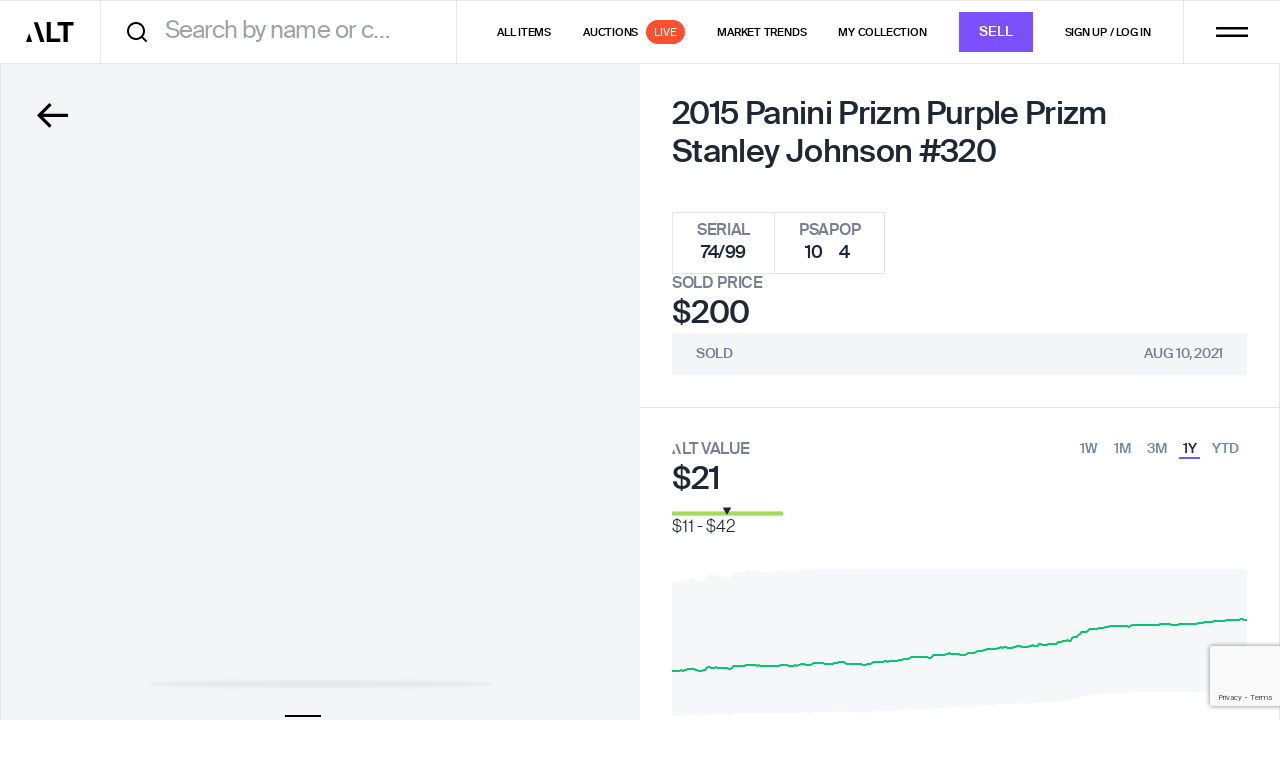

--- FILE ---
content_type: text/html
request_url: https://app.alt.xyz/exchange/select-listing?ids=ac4e0c2a-047b-40b4-876f-875ea2b967c1
body_size: 1431
content:
<!doctype html><html lang="en"><head><meta charset="utf-8"/><link rel="icon" href="/favicon.ico"/><link rel="icon" type="image/png" sizes="32x32" href="/favicon-32x32.png"/><link rel="icon" type="image/png" sizes="16x16" href="/favicon-16x16.png"/><link rel="apple-touch-icon" href="/apple-icon-180.png"/><meta name="apple-mobile-web-app-capable" content="yes"/><link rel="apple-touch-startup-image" href="/splash/apple-splash-2048-2732.jpg" media="(device-width: 1024px) and (device-height: 1366px) and (-webkit-device-pixel-ratio: 2) and (orientation: portrait)"/><link rel="apple-touch-startup-image" href="/splash/apple-splash-2732-2048.jpg" media="(device-width: 1024px) and (device-height: 1366px) and (-webkit-device-pixel-ratio: 2) and (orientation: landscape)"/><link rel="apple-touch-startup-image" href="/splash/apple-splash-1668-2388.jpg" media="(device-width: 834px) and (device-height: 1194px) and (-webkit-device-pixel-ratio: 2) and (orientation: portrait)"/><link rel="apple-touch-startup-image" href="/splash/apple-splash-2388-1668.jpg" media="(device-width: 834px) and (device-height: 1194px) and (-webkit-device-pixel-ratio: 2) and (orientation: landscape)"/><link rel="apple-touch-startup-image" href="/splash/apple-splash-1536-2048.jpg" media="(device-width: 768px) and (device-height: 1024px) and (-webkit-device-pixel-ratio: 2) and (orientation: portrait)"/><link rel="apple-touch-startup-image" href="/splash/apple-splash-2048-1536.jpg" media="(device-width: 768px) and (device-height: 1024px) and (-webkit-device-pixel-ratio: 2) and (orientation: landscape)"/><link rel="apple-touch-startup-image" href="/splash/apple-splash-1668-2224.jpg" media="(device-width: 834px) and (device-height: 1112px) and (-webkit-device-pixel-ratio: 2) and (orientation: portrait)"/><link rel="apple-touch-startup-image" href="/splash/apple-splash-2224-1668.jpg" media="(device-width: 834px) and (device-height: 1112px) and (-webkit-device-pixel-ratio: 2) and (orientation: landscape)"/><link rel="apple-touch-startup-image" href="/splash/apple-splash-1620-2160.jpg" media="(device-width: 810px) and (device-height: 1080px) and (-webkit-device-pixel-ratio: 2) and (orientation: portrait)"/><link rel="apple-touch-startup-image" href="/splash/apple-splash-2160-1620.jpg" media="(device-width: 810px) and (device-height: 1080px) and (-webkit-device-pixel-ratio: 2) and (orientation: landscape)"/><link rel="apple-touch-startup-image" href="/splash/apple-splash-1284-2778.jpg" media="(device-width: 428px) and (device-height: 926px) and (-webkit-device-pixel-ratio: 3) and (orientation: portrait)"/><link rel="apple-touch-startup-image" href="/splash/apple-splash-2778-1284.jpg" media="(device-width: 428px) and (device-height: 926px) and (-webkit-device-pixel-ratio: 3) and (orientation: landscape)"/><link rel="apple-touch-startup-image" href="/splash/apple-splash-1170-2532.jpg" media="(device-width: 390px) and (device-height: 844px) and (-webkit-device-pixel-ratio: 3) and (orientation: portrait)"/><link rel="apple-touch-startup-image" href="/splash/apple-splash-2532-1170.jpg" media="(device-width: 390px) and (device-height: 844px) and (-webkit-device-pixel-ratio: 3) and (orientation: landscape)"/><link rel="apple-touch-startup-image" href="/splash/apple-splash-1125-2436.jpg" media="(device-width: 375px) and (device-height: 812px) and (-webkit-device-pixel-ratio: 3) and (orientation: portrait)"/><link rel="apple-touch-startup-image" href="/splash/apple-splash-2436-1125.jpg" media="(device-width: 375px) and (device-height: 812px) and (-webkit-device-pixel-ratio: 3) and (orientation: landscape)"/><link rel="apple-touch-startup-image" href="/splash/apple-splash-1242-2688.jpg" media="(device-width: 414px) and (device-height: 896px) and (-webkit-device-pixel-ratio: 3) and (orientation: portrait)"/><link rel="apple-touch-startup-image" href="/splash/apple-splash-2688-1242.jpg" media="(device-width: 414px) and (device-height: 896px) and (-webkit-device-pixel-ratio: 3) and (orientation: landscape)"/><link rel="apple-touch-startup-image" href="/splash/apple-splash-828-1792.jpg" media="(device-width: 414px) and (device-height: 896px) and (-webkit-device-pixel-ratio: 2) and (orientation: portrait)"/><link rel="apple-touch-startup-image" href="/splash/apple-splash-1792-828.jpg" media="(device-width: 414px) and (device-height: 896px) and (-webkit-device-pixel-ratio: 2) and (orientation: landscape)"/><link rel="apple-touch-startup-image" href="/splash/apple-splash-1242-2208.jpg" media="(device-width: 414px) and (device-height: 736px) and (-webkit-device-pixel-ratio: 3) and (orientation: portrait)"/><link rel="apple-touch-startup-image" href="/splash/apple-splash-2208-1242.jpg" media="(device-width: 414px) and (device-height: 736px) and (-webkit-device-pixel-ratio: 3) and (orientation: landscape)"/><link rel="apple-touch-startup-image" href="/splash/apple-splash-750-1334.jpg" media="(device-width: 375px) and (device-height: 667px) and (-webkit-device-pixel-ratio: 2) and (orientation: portrait)"/><link rel="apple-touch-startup-image" href="/splash/apple-splash-1334-750.jpg" media="(device-width: 375px) and (device-height: 667px) and (-webkit-device-pixel-ratio: 2) and (orientation: landscape)"/><link rel="apple-touch-startup-image" href="/splash/apple-splash-640-1136.jpg" media="(device-width: 320px) and (device-height: 568px) and (-webkit-device-pixel-ratio: 2) and (orientation: portrait)"/><link rel="apple-touch-startup-image" href="/splash/apple-splash-1136-640.jpg" media="(device-width: 320px) and (device-height: 568px) and (-webkit-device-pixel-ratio: 2) and (orientation: landscape)"/><link rel="stylesheet" href="https://use.typekit.net/ucg0rpr.css" media="print" onload='this.onload=null,this.media="all"'/><meta name="viewport" content="width=device-width,initial-scale=1,maximum-scale=5"/><meta name="theme-color" content="#000000"/><link rel="dns-prefetch" href="https://fonts.googleapis.com"/><link rel="preconnect" href="https://fonts.gstatic.com/" crossorigin/><link rel="stylesheet" href="https://fonts.googleapis.com/css?family=Roboto:300,400,500,700&display=swap" media="print" onload='this.onload=null,this.media="all"'/><link rel="manifest" href="/manifest.json"/><script>window.sentry_release_version="c51375c253"</script><script src="https://challenges.cloudflare.com/turnstile/v0/api.js" async defer="defer"></script><script src="https://www.dwin1.com/19038.js" type="text/javascript" defer="defer"></script><script defer="defer" src="/static/js/main.808c1456.js"></script></head><style>html{height:100%}body{min-height:100%;display:flex;flex-direction:column;color:#1e2733;margin:0}#root{display:flex;flex-direction:column;flex-grow:1}input[type=number]::-webkit-inner-spin-button,input[type=number]::-webkit-outer-spin-button{-webkit-appearance:none;margin:0}input[type=number]{-moz-appearance:textfield}.splash-screen.available{opacity:0}.splash-screen{width:100%;height:100%;position:fixed;opacity:1;pointer-events:none;-webkit-transition:opacity cubic-bezier(.4, 0, .2, 1) 436ms;-moz-transition:opacity cubic-bezier(.4, 0, .2, 1) 436ms;transition:opacity cubic-bezier(.4, 0, .2, 1) 436ms;z-index:9999}.splash-screen-content{display:-webkit-flex;display:-moz-flex;display:flex;-webkit-flex-direction:column;-moz-flex-direction:column;flex-direction:column;-webkit-justify-content:center;-moz-justify-content:center;justify-content:center;-webkit-animation:fadein 436ms;-moz-animation:fadein 436ms;animation:fadein 436ms;height:98%}.splash-screen .insp-logo{animation:App-logo-spin infinite 20s linear;border-radius:50%;-webkit-align-self:center;-moz-align-self:center;align-self:center}@-moz-keyframes fadein{from{opacity:0}to{opacity:1}}@keyframes fadein{from{opacity:0}to{opacity:1}}.splash-screen-spinner{display:inline-block;position:relative;width:80px;height:80px;-webkit-align-self:center;-moz-align-self:center;align-self:center;border-radius:50%}.splash-screen-spinner div{box-sizing:border-box;display:block;position:absolute;width:64px;height:64px;margin:8px;border:3px solid #7c50fc;border-radius:50%;animation:splash-screen-spinner 1.2s cubic-bezier(.5,0,.5,1) infinite;border-color:#7c50fc transparent transparent transparent}.splash-screen-spinner div:first-child{animation-delay:-.45s}.splash-screen-spinner div:nth-child(2){animation-delay:-.3s}.splash-screen-spinner div:nth-child(3){animation-delay:-.15s}@keyframes splash-screen-spinner{0%{transform:rotate(0)}100%{transform:rotate(360deg)}}</style><body><noscript><div data-nosnippet>You need to enable JavaScript to run this app.</div></noscript><div id="root"></div><div id="alert-root"></div><div class="splash-screen" id="splash-screen"><div class="splash-screen-content"><div class="splash-screen-spinner"><div></div><div></div><div></div><div></div></div></div></div></body><script>const appTheme=window.localStorage.getItem("appTheme");document.styleSheets[0].insertRule(`body { background-color: ${"dark"===appTheme?"#000":"#fff"} }`)</script></html>

--- FILE ---
content_type: text/html; charset=utf-8
request_url: https://www.google.com/recaptcha/enterprise/anchor?ar=1&k=6LfL3REsAAAAAFvpkuuBwXmM_SuM2WKWqDdZtQvk&co=aHR0cHM6Ly9hcHAuYWx0Lnh5ejo0NDM.&hl=en&v=N67nZn4AqZkNcbeMu4prBgzg&size=invisible&anchor-ms=20000&execute-ms=30000&cb=83ihb68lgkwm
body_size: 48867
content:
<!DOCTYPE HTML><html dir="ltr" lang="en"><head><meta http-equiv="Content-Type" content="text/html; charset=UTF-8">
<meta http-equiv="X-UA-Compatible" content="IE=edge">
<title>reCAPTCHA</title>
<style type="text/css">
/* cyrillic-ext */
@font-face {
  font-family: 'Roboto';
  font-style: normal;
  font-weight: 400;
  font-stretch: 100%;
  src: url(//fonts.gstatic.com/s/roboto/v48/KFO7CnqEu92Fr1ME7kSn66aGLdTylUAMa3GUBHMdazTgWw.woff2) format('woff2');
  unicode-range: U+0460-052F, U+1C80-1C8A, U+20B4, U+2DE0-2DFF, U+A640-A69F, U+FE2E-FE2F;
}
/* cyrillic */
@font-face {
  font-family: 'Roboto';
  font-style: normal;
  font-weight: 400;
  font-stretch: 100%;
  src: url(//fonts.gstatic.com/s/roboto/v48/KFO7CnqEu92Fr1ME7kSn66aGLdTylUAMa3iUBHMdazTgWw.woff2) format('woff2');
  unicode-range: U+0301, U+0400-045F, U+0490-0491, U+04B0-04B1, U+2116;
}
/* greek-ext */
@font-face {
  font-family: 'Roboto';
  font-style: normal;
  font-weight: 400;
  font-stretch: 100%;
  src: url(//fonts.gstatic.com/s/roboto/v48/KFO7CnqEu92Fr1ME7kSn66aGLdTylUAMa3CUBHMdazTgWw.woff2) format('woff2');
  unicode-range: U+1F00-1FFF;
}
/* greek */
@font-face {
  font-family: 'Roboto';
  font-style: normal;
  font-weight: 400;
  font-stretch: 100%;
  src: url(//fonts.gstatic.com/s/roboto/v48/KFO7CnqEu92Fr1ME7kSn66aGLdTylUAMa3-UBHMdazTgWw.woff2) format('woff2');
  unicode-range: U+0370-0377, U+037A-037F, U+0384-038A, U+038C, U+038E-03A1, U+03A3-03FF;
}
/* math */
@font-face {
  font-family: 'Roboto';
  font-style: normal;
  font-weight: 400;
  font-stretch: 100%;
  src: url(//fonts.gstatic.com/s/roboto/v48/KFO7CnqEu92Fr1ME7kSn66aGLdTylUAMawCUBHMdazTgWw.woff2) format('woff2');
  unicode-range: U+0302-0303, U+0305, U+0307-0308, U+0310, U+0312, U+0315, U+031A, U+0326-0327, U+032C, U+032F-0330, U+0332-0333, U+0338, U+033A, U+0346, U+034D, U+0391-03A1, U+03A3-03A9, U+03B1-03C9, U+03D1, U+03D5-03D6, U+03F0-03F1, U+03F4-03F5, U+2016-2017, U+2034-2038, U+203C, U+2040, U+2043, U+2047, U+2050, U+2057, U+205F, U+2070-2071, U+2074-208E, U+2090-209C, U+20D0-20DC, U+20E1, U+20E5-20EF, U+2100-2112, U+2114-2115, U+2117-2121, U+2123-214F, U+2190, U+2192, U+2194-21AE, U+21B0-21E5, U+21F1-21F2, U+21F4-2211, U+2213-2214, U+2216-22FF, U+2308-230B, U+2310, U+2319, U+231C-2321, U+2336-237A, U+237C, U+2395, U+239B-23B7, U+23D0, U+23DC-23E1, U+2474-2475, U+25AF, U+25B3, U+25B7, U+25BD, U+25C1, U+25CA, U+25CC, U+25FB, U+266D-266F, U+27C0-27FF, U+2900-2AFF, U+2B0E-2B11, U+2B30-2B4C, U+2BFE, U+3030, U+FF5B, U+FF5D, U+1D400-1D7FF, U+1EE00-1EEFF;
}
/* symbols */
@font-face {
  font-family: 'Roboto';
  font-style: normal;
  font-weight: 400;
  font-stretch: 100%;
  src: url(//fonts.gstatic.com/s/roboto/v48/KFO7CnqEu92Fr1ME7kSn66aGLdTylUAMaxKUBHMdazTgWw.woff2) format('woff2');
  unicode-range: U+0001-000C, U+000E-001F, U+007F-009F, U+20DD-20E0, U+20E2-20E4, U+2150-218F, U+2190, U+2192, U+2194-2199, U+21AF, U+21E6-21F0, U+21F3, U+2218-2219, U+2299, U+22C4-22C6, U+2300-243F, U+2440-244A, U+2460-24FF, U+25A0-27BF, U+2800-28FF, U+2921-2922, U+2981, U+29BF, U+29EB, U+2B00-2BFF, U+4DC0-4DFF, U+FFF9-FFFB, U+10140-1018E, U+10190-1019C, U+101A0, U+101D0-101FD, U+102E0-102FB, U+10E60-10E7E, U+1D2C0-1D2D3, U+1D2E0-1D37F, U+1F000-1F0FF, U+1F100-1F1AD, U+1F1E6-1F1FF, U+1F30D-1F30F, U+1F315, U+1F31C, U+1F31E, U+1F320-1F32C, U+1F336, U+1F378, U+1F37D, U+1F382, U+1F393-1F39F, U+1F3A7-1F3A8, U+1F3AC-1F3AF, U+1F3C2, U+1F3C4-1F3C6, U+1F3CA-1F3CE, U+1F3D4-1F3E0, U+1F3ED, U+1F3F1-1F3F3, U+1F3F5-1F3F7, U+1F408, U+1F415, U+1F41F, U+1F426, U+1F43F, U+1F441-1F442, U+1F444, U+1F446-1F449, U+1F44C-1F44E, U+1F453, U+1F46A, U+1F47D, U+1F4A3, U+1F4B0, U+1F4B3, U+1F4B9, U+1F4BB, U+1F4BF, U+1F4C8-1F4CB, U+1F4D6, U+1F4DA, U+1F4DF, U+1F4E3-1F4E6, U+1F4EA-1F4ED, U+1F4F7, U+1F4F9-1F4FB, U+1F4FD-1F4FE, U+1F503, U+1F507-1F50B, U+1F50D, U+1F512-1F513, U+1F53E-1F54A, U+1F54F-1F5FA, U+1F610, U+1F650-1F67F, U+1F687, U+1F68D, U+1F691, U+1F694, U+1F698, U+1F6AD, U+1F6B2, U+1F6B9-1F6BA, U+1F6BC, U+1F6C6-1F6CF, U+1F6D3-1F6D7, U+1F6E0-1F6EA, U+1F6F0-1F6F3, U+1F6F7-1F6FC, U+1F700-1F7FF, U+1F800-1F80B, U+1F810-1F847, U+1F850-1F859, U+1F860-1F887, U+1F890-1F8AD, U+1F8B0-1F8BB, U+1F8C0-1F8C1, U+1F900-1F90B, U+1F93B, U+1F946, U+1F984, U+1F996, U+1F9E9, U+1FA00-1FA6F, U+1FA70-1FA7C, U+1FA80-1FA89, U+1FA8F-1FAC6, U+1FACE-1FADC, U+1FADF-1FAE9, U+1FAF0-1FAF8, U+1FB00-1FBFF;
}
/* vietnamese */
@font-face {
  font-family: 'Roboto';
  font-style: normal;
  font-weight: 400;
  font-stretch: 100%;
  src: url(//fonts.gstatic.com/s/roboto/v48/KFO7CnqEu92Fr1ME7kSn66aGLdTylUAMa3OUBHMdazTgWw.woff2) format('woff2');
  unicode-range: U+0102-0103, U+0110-0111, U+0128-0129, U+0168-0169, U+01A0-01A1, U+01AF-01B0, U+0300-0301, U+0303-0304, U+0308-0309, U+0323, U+0329, U+1EA0-1EF9, U+20AB;
}
/* latin-ext */
@font-face {
  font-family: 'Roboto';
  font-style: normal;
  font-weight: 400;
  font-stretch: 100%;
  src: url(//fonts.gstatic.com/s/roboto/v48/KFO7CnqEu92Fr1ME7kSn66aGLdTylUAMa3KUBHMdazTgWw.woff2) format('woff2');
  unicode-range: U+0100-02BA, U+02BD-02C5, U+02C7-02CC, U+02CE-02D7, U+02DD-02FF, U+0304, U+0308, U+0329, U+1D00-1DBF, U+1E00-1E9F, U+1EF2-1EFF, U+2020, U+20A0-20AB, U+20AD-20C0, U+2113, U+2C60-2C7F, U+A720-A7FF;
}
/* latin */
@font-face {
  font-family: 'Roboto';
  font-style: normal;
  font-weight: 400;
  font-stretch: 100%;
  src: url(//fonts.gstatic.com/s/roboto/v48/KFO7CnqEu92Fr1ME7kSn66aGLdTylUAMa3yUBHMdazQ.woff2) format('woff2');
  unicode-range: U+0000-00FF, U+0131, U+0152-0153, U+02BB-02BC, U+02C6, U+02DA, U+02DC, U+0304, U+0308, U+0329, U+2000-206F, U+20AC, U+2122, U+2191, U+2193, U+2212, U+2215, U+FEFF, U+FFFD;
}
/* cyrillic-ext */
@font-face {
  font-family: 'Roboto';
  font-style: normal;
  font-weight: 500;
  font-stretch: 100%;
  src: url(//fonts.gstatic.com/s/roboto/v48/KFO7CnqEu92Fr1ME7kSn66aGLdTylUAMa3GUBHMdazTgWw.woff2) format('woff2');
  unicode-range: U+0460-052F, U+1C80-1C8A, U+20B4, U+2DE0-2DFF, U+A640-A69F, U+FE2E-FE2F;
}
/* cyrillic */
@font-face {
  font-family: 'Roboto';
  font-style: normal;
  font-weight: 500;
  font-stretch: 100%;
  src: url(//fonts.gstatic.com/s/roboto/v48/KFO7CnqEu92Fr1ME7kSn66aGLdTylUAMa3iUBHMdazTgWw.woff2) format('woff2');
  unicode-range: U+0301, U+0400-045F, U+0490-0491, U+04B0-04B1, U+2116;
}
/* greek-ext */
@font-face {
  font-family: 'Roboto';
  font-style: normal;
  font-weight: 500;
  font-stretch: 100%;
  src: url(//fonts.gstatic.com/s/roboto/v48/KFO7CnqEu92Fr1ME7kSn66aGLdTylUAMa3CUBHMdazTgWw.woff2) format('woff2');
  unicode-range: U+1F00-1FFF;
}
/* greek */
@font-face {
  font-family: 'Roboto';
  font-style: normal;
  font-weight: 500;
  font-stretch: 100%;
  src: url(//fonts.gstatic.com/s/roboto/v48/KFO7CnqEu92Fr1ME7kSn66aGLdTylUAMa3-UBHMdazTgWw.woff2) format('woff2');
  unicode-range: U+0370-0377, U+037A-037F, U+0384-038A, U+038C, U+038E-03A1, U+03A3-03FF;
}
/* math */
@font-face {
  font-family: 'Roboto';
  font-style: normal;
  font-weight: 500;
  font-stretch: 100%;
  src: url(//fonts.gstatic.com/s/roboto/v48/KFO7CnqEu92Fr1ME7kSn66aGLdTylUAMawCUBHMdazTgWw.woff2) format('woff2');
  unicode-range: U+0302-0303, U+0305, U+0307-0308, U+0310, U+0312, U+0315, U+031A, U+0326-0327, U+032C, U+032F-0330, U+0332-0333, U+0338, U+033A, U+0346, U+034D, U+0391-03A1, U+03A3-03A9, U+03B1-03C9, U+03D1, U+03D5-03D6, U+03F0-03F1, U+03F4-03F5, U+2016-2017, U+2034-2038, U+203C, U+2040, U+2043, U+2047, U+2050, U+2057, U+205F, U+2070-2071, U+2074-208E, U+2090-209C, U+20D0-20DC, U+20E1, U+20E5-20EF, U+2100-2112, U+2114-2115, U+2117-2121, U+2123-214F, U+2190, U+2192, U+2194-21AE, U+21B0-21E5, U+21F1-21F2, U+21F4-2211, U+2213-2214, U+2216-22FF, U+2308-230B, U+2310, U+2319, U+231C-2321, U+2336-237A, U+237C, U+2395, U+239B-23B7, U+23D0, U+23DC-23E1, U+2474-2475, U+25AF, U+25B3, U+25B7, U+25BD, U+25C1, U+25CA, U+25CC, U+25FB, U+266D-266F, U+27C0-27FF, U+2900-2AFF, U+2B0E-2B11, U+2B30-2B4C, U+2BFE, U+3030, U+FF5B, U+FF5D, U+1D400-1D7FF, U+1EE00-1EEFF;
}
/* symbols */
@font-face {
  font-family: 'Roboto';
  font-style: normal;
  font-weight: 500;
  font-stretch: 100%;
  src: url(//fonts.gstatic.com/s/roboto/v48/KFO7CnqEu92Fr1ME7kSn66aGLdTylUAMaxKUBHMdazTgWw.woff2) format('woff2');
  unicode-range: U+0001-000C, U+000E-001F, U+007F-009F, U+20DD-20E0, U+20E2-20E4, U+2150-218F, U+2190, U+2192, U+2194-2199, U+21AF, U+21E6-21F0, U+21F3, U+2218-2219, U+2299, U+22C4-22C6, U+2300-243F, U+2440-244A, U+2460-24FF, U+25A0-27BF, U+2800-28FF, U+2921-2922, U+2981, U+29BF, U+29EB, U+2B00-2BFF, U+4DC0-4DFF, U+FFF9-FFFB, U+10140-1018E, U+10190-1019C, U+101A0, U+101D0-101FD, U+102E0-102FB, U+10E60-10E7E, U+1D2C0-1D2D3, U+1D2E0-1D37F, U+1F000-1F0FF, U+1F100-1F1AD, U+1F1E6-1F1FF, U+1F30D-1F30F, U+1F315, U+1F31C, U+1F31E, U+1F320-1F32C, U+1F336, U+1F378, U+1F37D, U+1F382, U+1F393-1F39F, U+1F3A7-1F3A8, U+1F3AC-1F3AF, U+1F3C2, U+1F3C4-1F3C6, U+1F3CA-1F3CE, U+1F3D4-1F3E0, U+1F3ED, U+1F3F1-1F3F3, U+1F3F5-1F3F7, U+1F408, U+1F415, U+1F41F, U+1F426, U+1F43F, U+1F441-1F442, U+1F444, U+1F446-1F449, U+1F44C-1F44E, U+1F453, U+1F46A, U+1F47D, U+1F4A3, U+1F4B0, U+1F4B3, U+1F4B9, U+1F4BB, U+1F4BF, U+1F4C8-1F4CB, U+1F4D6, U+1F4DA, U+1F4DF, U+1F4E3-1F4E6, U+1F4EA-1F4ED, U+1F4F7, U+1F4F9-1F4FB, U+1F4FD-1F4FE, U+1F503, U+1F507-1F50B, U+1F50D, U+1F512-1F513, U+1F53E-1F54A, U+1F54F-1F5FA, U+1F610, U+1F650-1F67F, U+1F687, U+1F68D, U+1F691, U+1F694, U+1F698, U+1F6AD, U+1F6B2, U+1F6B9-1F6BA, U+1F6BC, U+1F6C6-1F6CF, U+1F6D3-1F6D7, U+1F6E0-1F6EA, U+1F6F0-1F6F3, U+1F6F7-1F6FC, U+1F700-1F7FF, U+1F800-1F80B, U+1F810-1F847, U+1F850-1F859, U+1F860-1F887, U+1F890-1F8AD, U+1F8B0-1F8BB, U+1F8C0-1F8C1, U+1F900-1F90B, U+1F93B, U+1F946, U+1F984, U+1F996, U+1F9E9, U+1FA00-1FA6F, U+1FA70-1FA7C, U+1FA80-1FA89, U+1FA8F-1FAC6, U+1FACE-1FADC, U+1FADF-1FAE9, U+1FAF0-1FAF8, U+1FB00-1FBFF;
}
/* vietnamese */
@font-face {
  font-family: 'Roboto';
  font-style: normal;
  font-weight: 500;
  font-stretch: 100%;
  src: url(//fonts.gstatic.com/s/roboto/v48/KFO7CnqEu92Fr1ME7kSn66aGLdTylUAMa3OUBHMdazTgWw.woff2) format('woff2');
  unicode-range: U+0102-0103, U+0110-0111, U+0128-0129, U+0168-0169, U+01A0-01A1, U+01AF-01B0, U+0300-0301, U+0303-0304, U+0308-0309, U+0323, U+0329, U+1EA0-1EF9, U+20AB;
}
/* latin-ext */
@font-face {
  font-family: 'Roboto';
  font-style: normal;
  font-weight: 500;
  font-stretch: 100%;
  src: url(//fonts.gstatic.com/s/roboto/v48/KFO7CnqEu92Fr1ME7kSn66aGLdTylUAMa3KUBHMdazTgWw.woff2) format('woff2');
  unicode-range: U+0100-02BA, U+02BD-02C5, U+02C7-02CC, U+02CE-02D7, U+02DD-02FF, U+0304, U+0308, U+0329, U+1D00-1DBF, U+1E00-1E9F, U+1EF2-1EFF, U+2020, U+20A0-20AB, U+20AD-20C0, U+2113, U+2C60-2C7F, U+A720-A7FF;
}
/* latin */
@font-face {
  font-family: 'Roboto';
  font-style: normal;
  font-weight: 500;
  font-stretch: 100%;
  src: url(//fonts.gstatic.com/s/roboto/v48/KFO7CnqEu92Fr1ME7kSn66aGLdTylUAMa3yUBHMdazQ.woff2) format('woff2');
  unicode-range: U+0000-00FF, U+0131, U+0152-0153, U+02BB-02BC, U+02C6, U+02DA, U+02DC, U+0304, U+0308, U+0329, U+2000-206F, U+20AC, U+2122, U+2191, U+2193, U+2212, U+2215, U+FEFF, U+FFFD;
}
/* cyrillic-ext */
@font-face {
  font-family: 'Roboto';
  font-style: normal;
  font-weight: 900;
  font-stretch: 100%;
  src: url(//fonts.gstatic.com/s/roboto/v48/KFO7CnqEu92Fr1ME7kSn66aGLdTylUAMa3GUBHMdazTgWw.woff2) format('woff2');
  unicode-range: U+0460-052F, U+1C80-1C8A, U+20B4, U+2DE0-2DFF, U+A640-A69F, U+FE2E-FE2F;
}
/* cyrillic */
@font-face {
  font-family: 'Roboto';
  font-style: normal;
  font-weight: 900;
  font-stretch: 100%;
  src: url(//fonts.gstatic.com/s/roboto/v48/KFO7CnqEu92Fr1ME7kSn66aGLdTylUAMa3iUBHMdazTgWw.woff2) format('woff2');
  unicode-range: U+0301, U+0400-045F, U+0490-0491, U+04B0-04B1, U+2116;
}
/* greek-ext */
@font-face {
  font-family: 'Roboto';
  font-style: normal;
  font-weight: 900;
  font-stretch: 100%;
  src: url(//fonts.gstatic.com/s/roboto/v48/KFO7CnqEu92Fr1ME7kSn66aGLdTylUAMa3CUBHMdazTgWw.woff2) format('woff2');
  unicode-range: U+1F00-1FFF;
}
/* greek */
@font-face {
  font-family: 'Roboto';
  font-style: normal;
  font-weight: 900;
  font-stretch: 100%;
  src: url(//fonts.gstatic.com/s/roboto/v48/KFO7CnqEu92Fr1ME7kSn66aGLdTylUAMa3-UBHMdazTgWw.woff2) format('woff2');
  unicode-range: U+0370-0377, U+037A-037F, U+0384-038A, U+038C, U+038E-03A1, U+03A3-03FF;
}
/* math */
@font-face {
  font-family: 'Roboto';
  font-style: normal;
  font-weight: 900;
  font-stretch: 100%;
  src: url(//fonts.gstatic.com/s/roboto/v48/KFO7CnqEu92Fr1ME7kSn66aGLdTylUAMawCUBHMdazTgWw.woff2) format('woff2');
  unicode-range: U+0302-0303, U+0305, U+0307-0308, U+0310, U+0312, U+0315, U+031A, U+0326-0327, U+032C, U+032F-0330, U+0332-0333, U+0338, U+033A, U+0346, U+034D, U+0391-03A1, U+03A3-03A9, U+03B1-03C9, U+03D1, U+03D5-03D6, U+03F0-03F1, U+03F4-03F5, U+2016-2017, U+2034-2038, U+203C, U+2040, U+2043, U+2047, U+2050, U+2057, U+205F, U+2070-2071, U+2074-208E, U+2090-209C, U+20D0-20DC, U+20E1, U+20E5-20EF, U+2100-2112, U+2114-2115, U+2117-2121, U+2123-214F, U+2190, U+2192, U+2194-21AE, U+21B0-21E5, U+21F1-21F2, U+21F4-2211, U+2213-2214, U+2216-22FF, U+2308-230B, U+2310, U+2319, U+231C-2321, U+2336-237A, U+237C, U+2395, U+239B-23B7, U+23D0, U+23DC-23E1, U+2474-2475, U+25AF, U+25B3, U+25B7, U+25BD, U+25C1, U+25CA, U+25CC, U+25FB, U+266D-266F, U+27C0-27FF, U+2900-2AFF, U+2B0E-2B11, U+2B30-2B4C, U+2BFE, U+3030, U+FF5B, U+FF5D, U+1D400-1D7FF, U+1EE00-1EEFF;
}
/* symbols */
@font-face {
  font-family: 'Roboto';
  font-style: normal;
  font-weight: 900;
  font-stretch: 100%;
  src: url(//fonts.gstatic.com/s/roboto/v48/KFO7CnqEu92Fr1ME7kSn66aGLdTylUAMaxKUBHMdazTgWw.woff2) format('woff2');
  unicode-range: U+0001-000C, U+000E-001F, U+007F-009F, U+20DD-20E0, U+20E2-20E4, U+2150-218F, U+2190, U+2192, U+2194-2199, U+21AF, U+21E6-21F0, U+21F3, U+2218-2219, U+2299, U+22C4-22C6, U+2300-243F, U+2440-244A, U+2460-24FF, U+25A0-27BF, U+2800-28FF, U+2921-2922, U+2981, U+29BF, U+29EB, U+2B00-2BFF, U+4DC0-4DFF, U+FFF9-FFFB, U+10140-1018E, U+10190-1019C, U+101A0, U+101D0-101FD, U+102E0-102FB, U+10E60-10E7E, U+1D2C0-1D2D3, U+1D2E0-1D37F, U+1F000-1F0FF, U+1F100-1F1AD, U+1F1E6-1F1FF, U+1F30D-1F30F, U+1F315, U+1F31C, U+1F31E, U+1F320-1F32C, U+1F336, U+1F378, U+1F37D, U+1F382, U+1F393-1F39F, U+1F3A7-1F3A8, U+1F3AC-1F3AF, U+1F3C2, U+1F3C4-1F3C6, U+1F3CA-1F3CE, U+1F3D4-1F3E0, U+1F3ED, U+1F3F1-1F3F3, U+1F3F5-1F3F7, U+1F408, U+1F415, U+1F41F, U+1F426, U+1F43F, U+1F441-1F442, U+1F444, U+1F446-1F449, U+1F44C-1F44E, U+1F453, U+1F46A, U+1F47D, U+1F4A3, U+1F4B0, U+1F4B3, U+1F4B9, U+1F4BB, U+1F4BF, U+1F4C8-1F4CB, U+1F4D6, U+1F4DA, U+1F4DF, U+1F4E3-1F4E6, U+1F4EA-1F4ED, U+1F4F7, U+1F4F9-1F4FB, U+1F4FD-1F4FE, U+1F503, U+1F507-1F50B, U+1F50D, U+1F512-1F513, U+1F53E-1F54A, U+1F54F-1F5FA, U+1F610, U+1F650-1F67F, U+1F687, U+1F68D, U+1F691, U+1F694, U+1F698, U+1F6AD, U+1F6B2, U+1F6B9-1F6BA, U+1F6BC, U+1F6C6-1F6CF, U+1F6D3-1F6D7, U+1F6E0-1F6EA, U+1F6F0-1F6F3, U+1F6F7-1F6FC, U+1F700-1F7FF, U+1F800-1F80B, U+1F810-1F847, U+1F850-1F859, U+1F860-1F887, U+1F890-1F8AD, U+1F8B0-1F8BB, U+1F8C0-1F8C1, U+1F900-1F90B, U+1F93B, U+1F946, U+1F984, U+1F996, U+1F9E9, U+1FA00-1FA6F, U+1FA70-1FA7C, U+1FA80-1FA89, U+1FA8F-1FAC6, U+1FACE-1FADC, U+1FADF-1FAE9, U+1FAF0-1FAF8, U+1FB00-1FBFF;
}
/* vietnamese */
@font-face {
  font-family: 'Roboto';
  font-style: normal;
  font-weight: 900;
  font-stretch: 100%;
  src: url(//fonts.gstatic.com/s/roboto/v48/KFO7CnqEu92Fr1ME7kSn66aGLdTylUAMa3OUBHMdazTgWw.woff2) format('woff2');
  unicode-range: U+0102-0103, U+0110-0111, U+0128-0129, U+0168-0169, U+01A0-01A1, U+01AF-01B0, U+0300-0301, U+0303-0304, U+0308-0309, U+0323, U+0329, U+1EA0-1EF9, U+20AB;
}
/* latin-ext */
@font-face {
  font-family: 'Roboto';
  font-style: normal;
  font-weight: 900;
  font-stretch: 100%;
  src: url(//fonts.gstatic.com/s/roboto/v48/KFO7CnqEu92Fr1ME7kSn66aGLdTylUAMa3KUBHMdazTgWw.woff2) format('woff2');
  unicode-range: U+0100-02BA, U+02BD-02C5, U+02C7-02CC, U+02CE-02D7, U+02DD-02FF, U+0304, U+0308, U+0329, U+1D00-1DBF, U+1E00-1E9F, U+1EF2-1EFF, U+2020, U+20A0-20AB, U+20AD-20C0, U+2113, U+2C60-2C7F, U+A720-A7FF;
}
/* latin */
@font-face {
  font-family: 'Roboto';
  font-style: normal;
  font-weight: 900;
  font-stretch: 100%;
  src: url(//fonts.gstatic.com/s/roboto/v48/KFO7CnqEu92Fr1ME7kSn66aGLdTylUAMa3yUBHMdazQ.woff2) format('woff2');
  unicode-range: U+0000-00FF, U+0131, U+0152-0153, U+02BB-02BC, U+02C6, U+02DA, U+02DC, U+0304, U+0308, U+0329, U+2000-206F, U+20AC, U+2122, U+2191, U+2193, U+2212, U+2215, U+FEFF, U+FFFD;
}

</style>
<link rel="stylesheet" type="text/css" href="https://www.gstatic.com/recaptcha/releases/N67nZn4AqZkNcbeMu4prBgzg/styles__ltr.css">
<script nonce="lSeu9dGqLd8L307BPpJHUA" type="text/javascript">window['__recaptcha_api'] = 'https://www.google.com/recaptcha/enterprise/';</script>
<script type="text/javascript" src="https://www.gstatic.com/recaptcha/releases/N67nZn4AqZkNcbeMu4prBgzg/recaptcha__en.js" nonce="lSeu9dGqLd8L307BPpJHUA">
      
    </script></head>
<body><div id="rc-anchor-alert" class="rc-anchor-alert"></div>
<input type="hidden" id="recaptcha-token" value="[base64]">
<script type="text/javascript" nonce="lSeu9dGqLd8L307BPpJHUA">
      recaptcha.anchor.Main.init("[\x22ainput\x22,[\x22bgdata\x22,\x22\x22,\[base64]/[base64]/[base64]/[base64]/[base64]/[base64]/KGcoTywyNTMsTy5PKSxVRyhPLEMpKTpnKE8sMjUzLEMpLE8pKSxsKSksTykpfSxieT1mdW5jdGlvbihDLE8sdSxsKXtmb3IobD0odT1SKEMpLDApO08+MDtPLS0pbD1sPDw4fFooQyk7ZyhDLHUsbCl9LFVHPWZ1bmN0aW9uKEMsTyl7Qy5pLmxlbmd0aD4xMDQ/[base64]/[base64]/[base64]/[base64]/[base64]/[base64]/[base64]\\u003d\x22,\[base64]\x22,\x22w4zCisOgbMOlHQPDr2tgwo/CssKdRWRWw7PCsnYHw7TCqEbDp8K1wpAJKcKtwopYT8OOFgnDowBkwoVAw4gvwrHCgg7DksKtKGXDlSrDiT/[base64]/w7xcW8KnA1bDqz8mW2TDqMKAQ1xVwrd2w5tCwpMRwoVWQMK2BMO7w7oDwoQZG8KxfMOhwqcLw7HDm35BwoxYwpPDh8K0w4bCkA9rw4HCjcO9LcKWw6XCucOZw48QVDkKAsOLQsOcOBMDwrMiE8OkwqDDiw86DQPCh8KowolBKsK0QV3DtcKaIlZqwrx/[base64]/YsOiTi9kZsK2w6olwo1+w73Dm14+wobDklBVd3cqLMKxDhc0CFTDmUxMXyx4JCcYTiXDlT7DsRHCjBfCpMKgOzzDmD3Do05rw5HDkTY2woc/w6bDkGnDo3ZfSkPChUQQwoTDvmTDpcOWVlrDvWR/[base64]/CrsOSwo3Dt8OnwrbCu8OeJcKXcHQfKDPClMOnw5vDvTlkRBxRGMOcLRERwq/Dlx7DoMOCwojDlcOnw6LDri7DmR8Aw4XCpQbDh3wJw7TCnMKnecKJw5LDqMOCw58ewoZIw4/Cm00Kw5dSw7hRZcKBwo/DgcO8OMKXwpDCkxnCh8KjwovCiMK5XmrCo8OPw60Ew5Z7w4s5w5Y5w4TDsVnClMKUw5zDj8KBw4DDgcONw455wrnDhBrDhm4WwpnDuzHCjMO4O1hqfDLDk2LCjHMKKll6w6LCs8KlwpvDmMK/[base64]/w593wpNTam/Dv8KsCzw4w5M4BXjCpcOaw4tyY8OQwr3DqEARwqhHw7TCpkPDgFE7w5jDpiIwOGpEK0lDcsKnwpUKwqwfeMOkwq43w55mUCvCpMKKw6Jfw5JWBcOew4LDnh5Uwo/Cp3bDqy19EUESw6IuaMKtMsKIwoMYw4wVJ8KHw5LCh0vCux7Ct8Ocw4HCpcK2WD7Dr3DCgS5QwokZw6BhDA45wozDgMKaYlNncsO7w4xMLmEIwr9OEgnCrAULVsO5w5Qnwrd3esOHKcKDQBsww5XCnFpmChQiW8O/w6IGesKRw4vCoEQIwqfCkMOfwo1Ww5ZHwrPCicO+wrnDgMOdGk7DhMKSwpdmwptdwrRRwrEnbcKxSMOrwog5wpcSNC3ChmDDtsKHZcO/Zw0kwqZLe8KBTxjCnTEMTsOaJsKzTsK+b8Ouw6DDr8OLw7PCiMO+IsOJLcORw43Cs1IvwrbDmzHDrsK1TEPCs1QeasOHVMOAwrnCgigOYMKhKsOewpJ2esOlWjAzWmbCpx8KwpTDgcO+w7Mmwq4pPlZPFjjClU7DpcOmw60+ADdtwqbDtU7CsnRBNhIjKMKswrERJ0x/FsOZwrTDmcKCC8O7w6dmLRgcMcOJwqYJQ8KVwqvDiMOWHcKyDC4nw7XDu3nDicK4KibCjcKaTW92wrnCinvDs2/DlVEvw4BFwqAMw4d1wprCjyDChAHDpCJ9w5cTw4gEw6vDgMK9wpPCscOVNmzDicOxbB0Hw4N3wpZJwp1+w5MnDHVjw4nDhMOnw7PCs8K0wr1bWGNewqplXX/CsMOcwq/ChcK/wo4sw7ktK1NhIy9eRVJ7w5Fmwq/Cq8Kkw5TCqDDDnMKew7PDu1BHw6hAw6Jcw7nDlCzDqcKaw4TCl8OKw5rCkygXacKib8K1w5FzecKRwobDucOmEMOaYMK4wo/Cgn8Kw5Fcw5PDiMKpEMODLkXCkMOdwrxvw73DtsOvw7fDglQiw7HDisOCw4QBwrjCuHtOwrZcKsOhwoPDh8K0FxLDn8OuwqVbacOaU8OGwrTCm0HDlSAdwq/DnlRrw5tBOcK+wqYUE8K4QMOVI2JKw7xEYsOhd8O4FMKlc8K9eMKlWSFmwqV3wrfCtcOtwqrChcOvJcOKY8KzZsKgwpfDvw0KK8OjEsKSNcKbw5EQwqnDmyTDmQ90w4BQZ3/Cm0NpVEvDs8K1w7kJw5IzAsO4NsKMw43CssKLHmfCgMO9WMOacgkmJsOnaR58OcKyw4IOw4DDoxjDhkDDjBlybmweN8OSw4zDk8KHP1vDusK8YsKELcOlw7/DqR46MiYBw5XCmMO6wq1ywrfDoGjDrVXDnFMRwobCjU3DoRnCvX8Mw6AuBVoDwrXDiD/Ci8OVw7DCgC3DhsOUBsONDMKaw4BfI18nwr0xw6o9VxTDm3nCllfDqTLCtXLDvsK7LMO2w7QZworDtmLCkMKkwq9dwqrDrsKWLGNXMcOdGsKowqIrwpM/w5lpN2rDgTHDpcOJGizCj8OkJ2Vmw6MpSsKKw6ttw7JdYUY0wpzDhTbDlTzDocKfPsOuAHrDtGh4R8Kiw5nDvsOVwoDCvjBAKgjDin7CssOBw4HDlhjCrT7DksKdRiDDt2fDqFjDixDDkF/DrMKqwps0S8KHW13Cs3t3JTHCr8KAw5dAwpAJecKywqFXwoHCm8O8w7UrwqvDrMKlwrPCsGLDjkgJwp7DpnDCqFoNFkJXdCkmwphjXsOJwo53w741wqjDrwnDsVURXzA7w5XDkcOMIT57wrfCv8Kgwp/CvsOYLm/CvsOGZWXCmBjDpHfDtcOmw7vCkCwqwrAlcT5YBsKBOmvDiwd4XmzDisKZwoPDicOhdjvDl8OBwpAlPcOGw7PDtcO/wrnCssK2ccKgwrpXw6Mxw6bCv8KAwoXDjsKdwoPDlsKiwpXCsgFKORrCg8O4YsKwAm9Iwopawp3CncKRwoLDq2LCksKTwq/DsilvcmEhK1jCv2rDjMO6w5lnwpY9LcKJwpfCu8OTw4Uvwr8bwp04wo54w7tuLsO+AcO7NMO8SMK6w7cJFMOUfsOOwrrDgwLCscOQEVrCvMOxwp1Fwr1kU2tvXW3DpEFKwp/CicOGe0EBwpjCkH3DtH5OasKHeWlNTgM/DsKse2lkE8OaLcOta0LDgsOwTH7DkMOswqJTZmnCosKswqnDhFDDp3vDsU9ew7/CgcKPLMOBUcKDRUHDpsO3TMOWwq/CtgfCpj9owpfCnMKxwpjCu0PDhTvDmMOmUcK+AlBaFcK/[base64]/JsKuBcKXw5YJw5guPhrCt8Oow5fCm8K5cT4zw4kmw4bCkMKjbMKjZMOIZMOYGcK/cFA2wpcLQlABABDClGJ1wo/DsCN1w7xmLzMpdcOABcOXwowzMcOvEzU1w6gyUcOpwp4zVsKvwopEw6MWWwXDrcOwwqViEMK6w69Ta8O8bQDCtU7Cim3DiwTCpSHCswh9VMOXKcO8w4EpBBEiPMKCwq7DphAaAMKqw7luXsK/FcO9w40dwr0Sw7cjw4vDgxfDuMODZ8ORC8OyMnrDh8KOwrRLXEnDnWpXw7R3w4nDoFM1w6gBbWBsR03CgQI/JcKrd8KcwqxIEMOWwqTCssKbwpwTB1XCvsOWw7/CisKER8KNLTVKKEALwqw8w5khw5N8wqjCqgDCrMKOwq8rwrZnXMOINAbCqQ5RwrfCisOMwrjCpxXCt0A1W8KuesKiIMOeZ8KFXETCgQowKjsoJ1/DrBFUwqbCpsOyB8Kfw5oWQsOgDMK9ScK7aVU0XjlDLnXDrnoLwrFMw7jDjQRrLMOxw7nDlsKUK8Klw5JUJ2IJKMOqwrDClA/DiQbCisOuOhNOwrwYw4JpasK5czDCk8OIw4HCni7Conl6w4/DsFjDizzCvQRMwrDDk8OhwpsEw6slZ8KNOk7CrMKCOMONw4PDpws8w5/Dp8ObIQsbfMONOmdXaMO9fmfDt8OMw5XDr190HSwsw7zCm8O/w7Jmwp7DgHTCi3U8wrbCqFRGwq4mESMvaxjCi8KTw6LCh8KIw5AJBhfCty19wq1PK8OQZsKowpLCiRMEczjDi3vDtG4yw48Yw4vDjQ1rXGVjNcKqwpBgwop/woo8w6PDpW7CnS3Dm8Kfw6XDi098SsKUw4zDiBsFMcK4w4TDv8OKw4XCqEPDpn4Fe8K4LsO2I8OWw4HDicK8UgxQwqPCpMOZVF4KJsKZLAvCon0Jwp1+WFF0RsOkaUTDvVzCkcOxVcOIURTCkgIva8K6Z8KOw4/Cu19occOUwpvCjsKkw4HDvBB1w5l0HcO4w5EpAEjDmzFNHyhrw6MLwpY5a8ORKB9iY8KSXVnDkxIdQ8OCw5ouw5rCmcO7RMKyw4jDpcK6wo4bGgzCnMKYwrLCikrCvXoowq4Rw7VOw7/DjWjCgMOmBsOkw4oeScKSQcKXwoFeN8Okw5RUw7bDl8KHw67CiC/Cu3hvcMOiwr8bKxHCtMK9FcKveMOoCCk1DU/CqMK8cQYpJsO6dsOIw6JeGWDDtFkuD35QwpZBw64fVsK/ccOkw53DgAXCpnZZUCnDphHDhMKaLcKpfTIGw4grVTvCgwpOwqw0w6nDhcKdGWjCuWPDqcKLTsKSRsOOw4wsWsOxY8OrKhDDrC9zF8OgwqnCqRcQw4/DncOUS8K2UMOcAHBGwohtw6BywpYKIy4NcE7CvnbDiMOqFCYAw5zCrMKzwovCmg0Kw7c2wojDpTPDnyQIwpTCosOeEMOgOcKlwodaIsKfwqg4wp/[base64]/DhcKJwrPDgsKQwo3DvwZAw6XCpsKRB8OUwo1Vw6QtL8KYw6l/IMKpwrnCvwXCkMKUw5fClDk0I8KhwolPJ2nDp8KSCmHDl8OgG31fVibDrX3CkER2w5ggbMKLe8Kew7/Ci8KOKlbDnMOlw5LDn8Kww7Mvw7lGcMKtw47DhcKww4jDnm/CqsKDJ1x2TmvDl8Ogwr8nHAsWwqnDml52WsKNw4ARRMO1TUnCvijCmmfDh1YVCCzDg8Ojwr5IO8O/Ei3Dv8KNHW4MwqnDuMKAwpzDr1HDgTB8w44wU8KXYMOTURtNwoDCiyXDoMOcbEDDpXFBwoXCuMKiw4ouBsOiUXbCksKrA0zCsGpOf8ONe8K/woTDgMOAZsObCMKWUURzw6HCp8K+wpDCrsOeeyfDvcOww79yIsOJw47DqcKpw79vFwnDkMKTDRU0RArDmcKfw5vCicKxZRYib8OuNsOIwp8awoQRZl/DjMOswqYAwr3ClX7Dv0bDs8KUf8KvYB05PcOewoQmwp/Dni/[base64]/[base64]/[base64]/DonTCqxTDrsOrE8Kyw5bCoMOYYMO+wqp4WALCpkjDjGN0w6rCiA10w4nDscOjKcKPYcOJNX7CkVPCkcOkDMO0wo5/worCicK+wqDDkDg+N8OnCGbCoXXCvF7ChDbDkk0+wqU/HcKow5jDl8KSw7kVWFrDpA58a3DDs8OMRcKtQzN/[base64]/wpZuwo7Dj8OjwrXCoMKbTBXCpHvDicKzw6gHwrrDq8KfLTIPK3RJwq3DvEtBMjfCt1ttwp7DsMK+w6lEFMOSw5h6wodcwpQSewXCpsKSwp12WsKgwosmYsKdwqdgwonCgg9lOsKmwrTCqMOLw7h6w6/DoVzDvlgHBT4RQ23DjMO9w5NffgcCw7jDtsK5w7PCmEnCrMOQeFETwpjDkjAvN8K/w7fDi8KYUMKjC8Kewo3DpUICQGfDpAbCssOzwpPDv2DCucOIDjXCrsKAw7hgf1bCjkHDhSjDlg7CqwsEw67Du2R2dCktFcKoDEJCQQzDlMORWnQTHcOHLMK+wo06w4R3XsK+YlQUwqfCtMKvP0/DtsKaN8KSw6tTwqc5IwhxwrPCmQzDlzBsw6h9w6hjJsOuw4ZVRy/CgsK7QVQuw7rDqsKaw7TDksOkw7fDvEnDpE/[base64]/[base64]/[base64]/acKfesKYwqFhGjzClzDDl0E2wrkEPDnCgcKUw7/DuwpwNghrwpFvwo5QwrxiNBXDvRjDu0Zwwq90w78Dw4p/w5DCtyvDnMK0wqXDpsKqdQ07w5DDhCvDssKPwqbDrBnCoFEISGZAwq3DrBDDvw9mB8OaRsObw4wcD8ONw4rCkMKzG8OFLQkgNw4aVcKKcMKywqx4Nx3ClsO6wro3FiIcw5knUQzCrHLDlHI9w5TDo8KYEyzChT1yeMOLIMOcw6PDsiMBw61xw4bCpSduIsO+wq/CucOZwo3DjsK2wq07EsKvwosXwoXDpABke1wpBsKiwrjDt8OgwqnCt8OjFk0rU1BDCMKRwrJ1w44JwoTDssO7woLCiER2w4FwwqXDi8OCwpTCs8KeIgoOwqYTCTRgwr/CsTJ0wodywoHDmsOuwqYSPSoUVsK/[base64]/[base64]/DrMKZw63DixXCrCMPF8KLwp04dQHClsObw5VpEDIYwpskeMKyaVbCtgZsw7/DnSXChEM2UlQLOBzDpAItwozDlMOQIhRcCMK1wox1bsK5w4LDrEgzNG4fUMOLdcKNwpnDmMKXwpECw6/[base64]/w6XDjsKiSWIdw6xyIcKTwo1bw7l9wrXDjTzCuXXDo8K/wrLCnMKFwrrCuCTCiMK9w6rCtsK4V8OhSjcnHEl1HkbDk3wFw4/CvXDCiMOaYgMnc8KRXCjDgBzCsUXCt8OfEcKbXEXDtcKtW2HCosO/[base64]/DkcOAwoAGw43Cn8O3B07CtysBO8OKw5p7w6IVwqBow5bDucKHblbDl8K1wrrCqxPCl8KnRcObwo9vw7/DvWbCt8KRGcKUREp3McKSwo/[base64]/DnBdAB8KKXAozw5/[base64]/Dh21Ewp3CnMKhw5c1w5XDp8K2UMOfRE7Dpy/CuMOKw7TCr0oHwoHDsMOtw5LDkHIMw69Ow7cHdMKSGsKgwqnDkGl3w5QTw7PDgTQsw4LDscKLV2rDj8KJO8ONKz4RB3vCiS1Cwp7DscO/[base64]/DolrDjMK1wpoiB8OJwrDCpsONdDkrw6tLQjkUw7U6O8KCw75XwppewpR0TcOCKMK+w6NmUz15DXnCtjpxLHXCqMKnDsK5JMOKB8KDWWw/[base64]/HzXDqMO/w6bDqcKlwrdfYsOGMmRzw4/CkVNAw6LCssKtCyvCp8KRwqowfX/DsFwIw70wwoPCsGwcdMOkfkBjw5c4KsKGw7IjwpN5BsO7LsOaw75gFjPDohnCmcKSLMKaMMKzKcKBw5XCjcO1wpU2w7PCrlgFwq/CkQzCv24Qw7cRLcOMGBjCjsO/wpjDlcOaTcK4e8KuP3g2w5JGwqUkDsOOw4XDoljDojp7KMKVPMKbwofCr8KJwoDChcK/wobCoMOQXMOyEDhzN8KSJEnDmcOow7ZTVDwJUUXDusKmwprDljttwqtaw4oLPT/CscO2wo/Cn8KNwqUcL8KswqDCn27Dg8KNRAAnwrbCu1xYJcKuw5sbwqEUb8KpXVxEb0JKw5hDwqHDv1sbw7/[base64]/CuTPCqCwHwr0Uwol4SMKGc8KpFgrDmQFhTMK7wrHDs8Kxw7HCusKuw4DDgCfCgmzCmcKkwpPCscKGw7/CswPDt8K9LcKqRnnDq8O0wonCtsOpw4zCj8O+wpFZd8KewplaShQGwqgwwq4hNMK8w4/[base64]/[base64]/Dp8Kcw4giw7TDtDAqwo1Wwqd1cnzDixwnwqzDmsO0VMO6w6JBJidgPgfDm8OFEUrCksOXQ3RBwofDsHZAw7fCmcORV8OuwoLDtsOKUzp0BsOfw6EtU8OvNWknAcKbwqTChsOAw6nCj8KtMsKdwrgjEcKjwrPDiT/Dg8ODTS3DrjsZwq5ewrzCtcOhwr9LQGXDu8OBKRJ0NG9jwoXCmV5lw4fDvMKbb8KcMFRZwpMDQsKuwqrCjMOsw67Cj8OfaWJNCHVLCWk4woPCqwRGccKPwq49wpY6GMKwEcKiPMKCw7/DscKvDMO2wpjCn8Kww4s4w7IQw5wedMKvbB1swqvDjsOXwrXCjMOGwoXDp3jCom3CgMOAwoRAwojCu8OFVsOgwqh7XcOdwqTCsBgeLsKTwrgIw7FYw4TDmMKtwrFILcKNaMKOwp/Dqy3CrFPDtUwjTRsaRFfDhcKKQ8OEKz8TEUbDlXBaJDBCw5N9WwrDii4MfTXCrDwowqxWwoIjZsKMOsKJwpXCp8OcGsK0w70tBDACacKLwpvDjcOiwr4dwpcgw5XDjsKydsOjwpYgQ8K+w7IFw5DDucO5wohOX8KDAcOgJMO/w4REw5xQw71jw6vCoS0dw4TCi8Kjw5MBIsKkLSDCi8KVWi/DiHTDu8OjwoDDgAADw4jCr8O1YsOxasOawqMgZ25kwrPDvsOQwphTRUnDk8KRwr3Cn2J1w5zDg8O5WnjDhMOfBRbCm8OKOhTCmHs9wojCkArDhjpWw4BpQMKcKWVXwpPCnsKpw6zDs8KXw7bDo3MRAsKKw7bDqsK4G0cnw4PCs0sQw57DnEUTw7vDmMOpVz/ChzTCosKvDX9xw6DCk8Olw5YtwrfCrMKNw7lVw7TClsK5ElNcaQ1QLsK8w6rDqmYpw6UBAXfCssOcfsK5MsKnRldtwrvDvyVyworCjwvDjcOgw5wnQsOew79yW8OoNsONw7gJw53DrMKyeA3DjMKjw5/DisOAwpTCt8KYeHlfwqM7Ei3DmMKOwpXCnsOtw7DCtMO+wqrCoQ3DhxtTwpDDgMO/[base64]/CnjXCin7Dp8Kyw7JNV8KswqMvw5TCiMKAw5fCihbCoyFDb8KDwqlZb8ObDsKJeWwyWXx7w67DuMKkVmoXVMOnwpYUw5UjwpNMOzVpdT0TUcKva8OLwqzDt8KCwozChlzDusOEKMKRAcK+OsKmw43DgMOMw7PChS/CsQ57IRVAD1DDhsOlUsO7aMKrD8Kjw4kSeGZ6dknCnifCiWJWw4bDvl56XMKpwoHDjMOowrY+w4EtwqrDqsKUwqbCvcOyMcOXw7/Ds8OTwqwrOS7CjMKKwrfCvcO6BEjDrcKZwr3Dp8KTPyjDhwZmwo9gPcOywrXDgH91w7kOBcOkLkl5YGdrw5fChmwAUMO6TsKee3cQcDlQOMOawrPCisKFTMOVP2hyXGfDpjtLdCvCoMOEwqzCrEfDsmTDmcOUwrjCmz3DhRjDv8O7FsK0DcK2wofCs8O/OMKReMOVw4jCnSnCiljCnkFqw6/[base64]/DqXAzwq/Dj8KaM8Opw5Ykw50IZl4/wpEdKMKDw44PGF8NwoIiwpfDtEXCjcKzUHhYw7fCtSt1BcOuw7zDrMOWw6XDp1zDrsOGH2pJwrvCjmh5L8Kpw5hMwqrDoMOBw7M9wpRNwp3DsVt9VTXCi8OnOQZSw6jCncKwIylDwovCr2TCrDgELj7CknNtIQfDvnPCuH0NPmXCnsK/w6rCoTLCtnIVBcO5woAMCMOfw5Vyw53CnMOuMQxYwoXCgEDChkrDhWvCiyUPQcOOacOQwrg/w4zDuDUrwqHCvsKzwoXCkgXCi1FWADLDhcOzwqMwYGEVF8Oaw7/DuD/ClwFLX1rDgsKKw5/Dl8OIbMOxwrTCtDknwoMbfFsFG1bDtsOsS8Kyw6h1w6rCqDXCgnbCtmMLT8OZZGl+c1B5U8KeKsO6w4vDviTChcOUwpRBwo/DmjDDu8O9YsOlCcOkKXRmUGgew74yXCzCgsOsD3Q+wpfDpXwdbsOLU3fDjzrDimECHsONAnHCgMO2woLDgWw7wpPCnBEtDsOeGXAjQgHChcKswr56RBDDlsO4wp7CsMKJw5tSwqHDi8Odw4jDk0bCqMK1wqzDmnDCrsK/w6rDm8OwIknDs8KcMMOFwpIcbMKrRsOrFMKVe2gRwrEbc8OVFmLDp1PDhWHCocK1YFfCrAfCpcOiwq/DjVrDksOrwrEOLFUmwqt/wp8YwpLCucKEVMK9C8KwCU7CrsOoTMKFb0xsw5bDuMK1wqLCvcK8w5HDi8O2w4xqwprDtsOADcK2acO4w5ZPwoUPwqIeCFPCpcOCQ8Ouw7Q2wr5JwqUkdi1aw7Qfw7YnIsO7P3FDwp3DtMO3w5fDn8K1agHDozDDtSDDgVvCmMKKOsO8AyTDvcO/L8KDw5p9FCPDo1zDhxnCrhVDwqDCr2k+wrvCtMKiwqhawqd1F1zDtcKkwoghHiwnccKlwq3CjMKBJ8KXPcKzwoM1McORw5LDk8K7DAJ8w47ChQt2WRZWw6TCmcOXMsOtZBTCj3ZHwoNLHUrCpcO8woxWezBLEcOowpcKd8KLKsObw4Fpw4V5ajjChmdHwq/CqsK7EzsjwrwbwqwsDsKRw5zCl1HDq8OResOowqbCigNSBEPDl8OQwpjCjEPDt2cSw7lLE2/CocOdwrIdXcOWAsKeBEVvw6DDn0Yxw4deOFHDt8OYREZMwqgTw6zDvcOBw5Q9wrzCrsOiYsKzw4JMTS1zPxd/QsO/[base64]/wonCtMKWw5zDvX14wqnCjMO4cTkoasKvJzzDohfCiynCh8KPDMKyw6rDg8OgcU3CocK7w5l8OcKYw4HDjAfCkcKUbivDjXHCrFzDrTDDr8Kdw71Yw4bDvzLCnVFGwqwrwpwLCcODJ8KYwq51wqdywrfDgHjDm1Q/wrnDkSbCkm7DsjQnwpDDrsK+w4FXSl/DuBDCoMOiwoQ8w5bCo8KQwo7Cg03Dv8OEwqPDnMOXw5k+MzTDt1rDpwY/MEzCuG4nw48Sw4bChCzCtRjDrsOtwqTCvX8PwpjCrsKYwq0TfMOswotuOWrDpGE/HMKxwqsTwqLCpMOrwr/[base64]/[base64]/PAfDnDbCs8KGwpzDmcOBc2PCjD1KwobCvxRBwo7CscKewqp7woDCrjVKfyrDrMOcw7VJTcOaw7fDmgvDr8O6XgbCtlBvwqLCt8KawqQkwp4dMMKYVztbVcKCwokkSMOjesObworCocOJw7HDnDdqGsKWc8KQcwXDpUhAwoZNwqIDQ8O9wpLDkh/CtEguUcKhacO9wr0PU2lCMTsUDsKqwqvConrDtsKEwqnCqhYpHzwvQR5Xw6stw6HCnmxZwq/CuhDCrErCusKaQMOhPMK0wox/cwrDgcKnBmzDvsOjw4DDilTDimwKwojCgDNMwrrDoRnDiMOqw4FfwozDqcObw5dYwr8SwqZ9w4UcBcKQBMOyFEHCosK4Hn4sL8K/wowOw6fDkSHCngJ4w73Cj8KowqJfL8KMBV/[base64]/[base64]/wroiw6XDnMK7Cy/DtcKCdcOpUhZiVMOjKl/Ctlwww7HDpDLDtiTCtQXDuDfDqW4+wqnDvhjDusOqOXk/DsKRw5xrw7U8w53DrAgkw6lPAcK5HxTChMKeOMOrYz7DtC3CulYJBRhQXsOgCMKZw440w6UAEsO5w4PClk8ZJgzCocKLwrxHLsOuNX/DuMO1wpPCjMKQwp9XwpFhb3dCLn/CvAXCoSTDvirCg8K3ScOudcOnBm7CnMOoXz7DpnlsVlXCocKUN8OWwqI1LBcDRsOBVcKbwoEYc8K/w5XDtEZwHCzClDEFwrMOwo3Cpk7DtAdJw64rwqrCr0fCvcKNYsKowofCrAhgwrHDkFBAScKFVVkkw5Vzw50Uw7Buwq1PQcOzKMKVesKTYsOwHsONw7PDum/DrlfCrsKtwofDoMKuKm/ClzUow4zDn8Oxw7PCusKtKhdQw5hww6nDqRgJIcOnwpvDlC8zw49Kw4MYFsOCwrXCsT8ea0VeK8KMCMOOwpEVIsOSWXDDjsKqOMO0EcOSw6opZsO8fMKPw6lWbTLCnyHDkzdQw4Uzf1XCvMK/ccKPw5kEc8KFCcKIMlTDqsOUSsK5wqDCnsKFOxxCwr8JwoHDiUVyw6rDoyxbwrDCq8KaCyJlPyBdf8OuEmLCugVmXU93GCDDiDjCtMOzBGgmw45KJcOBPsOMfsOpwoswwofDj3dgEzfCkhRdVRtIw7dWbSDCs8ORMUXClFNJwq8fEzUnw7TDusOVw7DCq8OAw45xw6/CkB4ewqLDn8Ogw43CtcOeRi1SGsOoQS7Cn8KSQ8OYMyzDhHA4w6/Ch8O8w6vDpcKsw5QhUsOOOD/DjsO/w4Maw6zCszHDnsOZB8OpIcOCU8KgdGl3w4hiK8OFEW/DrMKEXDDCqG/Dow5sXMO0w74cwoRIwoFKwotUwoh0w7lNLkktwrZvw65Tb0DDr8KIL8OUdsKHLMKLVcKCQmfDvxodw5NLXSjCnsOidXoKSsKnRjzCtcKJVsOCwqrDgsO7RxfDg8O/MQzCn8KDw6HCmMKswoIlbsK6woomYSfCmw3CvE/ClMOgasKJDMONVUtfwoPDtgNgwo7CqwxMWcOawpAhB30Zwr/DnMO8CMKQAjkxXHnDosK3w5Bfw6DDg1XCjlbCgTzDuX1rwqnDr8Oqw79yIMOrwrzCqsK5w6Quf8KpwpLCrcKccsOOXcOPw5ZrPXRowrnDikDDlMOCe8Oxw4YRwqBzLsO+NMOuwrI6w6UUEFLCuw1xw5jCtTAKw6YmESHCncKKw4TCm13CthZATMOHAgjCisOAwr/CrsOYwo/CjUQcIcKWwqAwfCXCgMOSw5wlDQkjw6jCmsKbMsOvw45UTCTCr8K7w7Zgw6kQfcKOw5zCvMOHwq/[base64]/[base64]/DtcKtK8KiwojCq8Oww4I6w6NACUTDk8K+TS0rwpLDjMOSwo/Ds8OxwqJ5wofDp8O+wpIpw6DDssOBwprCusO3KxxYTxXDp8OhFcKwPnbDixo0LgXCjAV0w77CgyHCkMOTwr0kwqIDc0VnZcKuw60yJXlFw7fDuzw1wo3Ds8KIVytQw7kSw7vDg8O7AMOKw6rDklgnw4vChMOEEVfCqsKlwrXCnBoKeF5Kw7MuPsKaVQnCgArDlsO/[base64]/CkApHwpXDocKBVn4DEsOMLEhsfyfCucKpRcKvw67Dm8OnXw4OwrtjXcKFVsOPVcOqH8O8P8Oxwo7DjsKOJFnChB8aw6HCqMO5MsKMw45vw4nDqcO3PBhJTcOQw53CvsOeSC8JYMOuwqlXwoPDqnjCpsKgwrBBf8KMZsK6O8KDwq7DuMOZX2pMw6Qrw6kfwqLCjk/DgcKgEcO/w77DtCcHwrY5wo1xwrACwoTDoUDDh0jCvXl/[base64]/ScKbw5rDrUhIMkLCjAVZR1lyO1fDh1DDriTCsEDCk8K9DcOpT8KVEcKdG8OcV2AOHSVlKcKeByEsw7LCncK2e8Kvwq0tw5A5w7fCm8K2wooKw4/DuUjCoMKtIsKTw5wgNjIzYmbCgixdGwjDpC7Cg0s6w4Erw7HCpxs6bMKATcOrX8KWwpjDg3pmSFzCpsOYw4Zow7A6w4rCi8Kmw4BUTnMoL8OiV8KGwqVlw7lDwqwCesKHwo1xw5gIwqwIw6PDn8OtJMOEXQ1Kw7vCqsKNO8OzIA/[base64]/DuRB5w6xzJCLDoS7CkTZ4wpgmwrNkwpleb33DiMKww4YUdThPe0UYR3xld8OLZyE6w5xNwqnCnsOfwpl+NDdEw601CQxVwp/DiMOGJnrCj3hdBMKCFGkpQcKYw5/DucKyw7gbKMKjKX4bMMOZYMKFwq1hdcKvFBPCm8KvwoLDj8OuHcO/ZQTDpcKOwqTCuifDlMOdw7t3wppTwonDusK8w5Q1LTETScKHw7sNw5TCoDQJwr8gU8OYw79YwqIhScOJVsKdw6/[base64]/wrZDMzZYwrsbDcO5w69ZwoJWF3DCkcOiw43CmMOfwroCOBrChxdrPsOMXMKqw54rwq3Ds8OTJcOVwpTDrTzDnATDvxnCkWDDlcKmBFHDkhJSHnTCrsOqwqXDnsKawqLCncOVwo/DngZidSJJwo3DnBRtF0Q3EmAdXMO7wr3CjRsqwrXDvDNywoFeSsKSBcOqwqvCvcO/VwnDp8OiPlwCwo7DnMOJRDo+w49lUcKqwpPDscOLwqY1w5cmw7zCmcKZA8OtJGc9AsOrwqEBw7PCnMKOd8OjwrrDnVfDrsKabMKsdsK7w7ZSw7vDoB5Bw6bDlcOnw4bDil/CiMOnRcK0A3ZRPTBKch5hw41bc8KLEMONw47Cu8OZw6rDpTDDpcKjD2rCplfCu8OCwpV1FD4cwpp6w50dw5jCjsOOw47DicK8UcOqPVY0w6kEwpN1woUrw5rDkcO+YBPCt8OQe2bCixbCtwfDn8KCwq/CvsOZScKBScObwpsaMMOPKcKdw4w2I3vDrX3DmcO+w5PDil4XOcKyw40ucXo1ZxA0w73CmwzCvX4EN0HDpX7DnsKsw5fDucOAw5jCvHp4wpXDgljDrsOhw7vDr3Vew5VFLcONw4PCkkk1wpTDscKEw5h4wrTDoHHDlA3Dt2/Cg8O4woDDqnvDlcKAZcOMaBPDoMOoYcK7DHx0NMOlT8Obw43Ci8OqS8K6wr7DhMKIUcOHw5Rew4/[base64]/bcO/RjRFwp5gw77DjMK+DMKQUcKif0HCjMOvOgvCp8KyEHM4BcKnw7HDpiXDlUo4JcKtc0bClcKDJRQ+WcOzw4DDlMOJN01HwoTDvhnDn8KAwrbCqsO6w5g3wqTDpQN/w4kOw5pmw6NgVjTDq8OGwqESwowkH29cwq1HaMKXwrzDoyFgZMOLX8OPa8KLw5vCj8OfP8KQFMK1w7DCvyvDkU/CmzrDr8KJwrPCqsOmOgTCqwBTTcO8w7bCiFFmIzd+aT5CRMO0wpVIEx0EJHNRw58sw7Qnwq17P8Kuw605JMKQwpdhwr/Dg8O5FlskET7CvAZpw73Dr8KIOEIuwoZ1CMOsw6rCpUfDlQIuw4MtS8KkHsKyfXHCvn7DvMK4wpnDl8K7IUIkSy1Yw4gJwrwAw7PDuMKGL0rCrsObw7ldGGAmw6YYwpvCk8Ojw4tvAcOBwr3ChzbDsBUYFcOUwrU+I8KkNxPDosKMw74uwr/DlMKtHAfCh8Osw4Ucw60AwpvCrQMuOsKFKSo0TU7CjcKjCCwuwoTDr8KDOMOKw7zCvzUXMMKXYcKcwqTCiXEMQm3CiDtsY8KuFcKWw4V0JjjCpMK+CgVBYARrbCxaOsOHFE/DvS/DmW0hwoLDllx+w68EwqDDjkfDnjU5IX3DvcO+akvDp1Udw6bDtT3CgcOdfsKbFSl6wrTDumLCvEN8wpPCucKRDsOwF8OrwqbDu8OvXml6NQbCi8OmBDnDl8K9DcKsecK/YQHDv2dVwozDriHCvnzDkjkFwoHDr8ODwovDmmpITsKYw5wfKSQvwo9TwqYEDcOvw5sHwpYKMl9Owo1LRsKdw5vDgMO/[base64]/Cgz3Dl8O8wq/[base64]/Dt8Ouw61+Cisbw7UQwq7DsMKFXsOWw54fwpLDoUjDksK0wrTDncOaQsOvUsOTw4jDhMKvZsOkb8KkwozDrDnDuk3CrUIRMSLDvsODwpnDqC3CvMO5woZbw6fCtUkfw4bDnDAiYsKRLX/DkWrDniPDiQbCs8O5w78sZsO2bMO6SMOwNsOCwoXClcKdw51Lw5Vnw6p4XifDoEjDnsKTQcONwpoBw5TDuw3DqMOaIDIEMsKOJMOsAG3Cs8OyCRcQLcKlwp1TN0jDjEtBwpwaccOvMXUqw4nDtH3Di8Onwr9YE8ObwonDjGoqw61UTMOjPibCnh/DtA8QdyzCr8OBw6HDsC0EIUsUI8ONwpQYwqllw7nCsjY9ASHDkS/[base64]/[base64]/w7fClAvDvwDDncOdwoMiLUbCjMKycDJDwrY1woQdw7DDn8KrCQZGwprCjMKyw5YybmXDgMOZwoDCgFpDwpPDiMO0HT9oYcObC8OHw7/[base64]/[base64]/Dmz9ffVozw7ZZRsK+w6h/DFvCgMOkbsKWdcOvCsOWbF1OYA3Dl0rDpMOYX8KqZ8OXw6zCsw3CscKOQTBIL0jCgsO/JwkJIWEWIcKew6HDsA3DthXDqRE+wqcdwrnDjC3CkyhPUcOrw7jDvGPDlMKYdx3CnCFywpDDucOew49Fw6opfcOPwpnDjMOtClxKZB3CvzkSwo0RwoIFQcKSw5fCtsORw7wew7EDXCZGeEjClcOoIB7Dg8OrXMKcUz/[base64]/wpPCugzDhMKbXsO2IMKEwovCigrDqCpxw4/CgsO+w4pcwqF0w7PDscObQAvCn0NXQRfDqD3CrVPCsxF7CCTCmsKmcBxcwoLCqGnDhMOrWMOtPGgoWMKeXcOJw6bChHvDlsKuTcO5wqDCl8KLw58bPwPChMKBw4d9w7/CncOXC8KNXsKUwrPDscKvwrEQYcKzacK5F8KZw78Ew4whGXxjcy/CpcKbU1/CscO6w7xZw4/DtcKvQUDDgAxDwqLCqR0MLU4GCcKce8KaHFRDw6DDm2lMw7PCohdZI8KgQSDDpsOfwqUowq9EwpElw43CmcOZwp7Do2nCmhI+w7l6csKYVGbDusK6KMONDAzDolkdw6zCmTzChsO9w4fCjVNZRVLCv8Kuw4hAfMKTwo9bwqzDmgfDsRUgw5Udw4ACwqDDlCh+w6A/O8KTICBEUBbDmcOkfV/[base64]/d2rClUnCgsOgw6LDrCDCjRcAw4QFG0DDssKzw5rDpcOncGXDsQfChsKGwrzDn31DBsKrwo5Pw7TCggDDqMKFw7oMw7ULKH7DjRh/YTnDpcKiUMOAJMORwrXDkgh1csOgwr86w67ChHA+WcO4wrAnwoXCg8KZw7QYwqk8JRBpw6EpFCrClMK9wpE1w43Du1oEwr4GUQcRRFvCigQ+wpjDq8KUeMKdF8OnUSbCv8K7w7TDtcKFw7hCwotFN3/CsQTDp0p0wrrDlmQuFGvDs249bRxgw5TDmcOsw6lVw6PDlsO3UcObRcOjMMKTZlVKwqHDjAvCgRHDuCfCtUHCuMOgfsOPXkE+A1d8McOaw5JYw4tUXMK7wofDqWw/KQMKw4XCuTYjXDPCkAA6wpHCgzUeBcK0NMKrwrXDqBF7wokswpLChcO1wprCs2Uqwo1Xw6NHwrfDvSJww783ISIvwpgxQ8OJw5/Dp3NKw6cgCMOFwovCm8OLwqjDpm1CQCUPPF3DnMKOYRLCqS9sdcKhB8Ocw5pvwoLDusOOWWdAWsOdWMKVG8Ojw5MowrvDpMK6LcK2IcOewo1fWxxMw70lwoFceiUDHV/CtcO8UE7DlcOmwpjCsgrDvsO7wovDsUoNfjQSw6bDq8OCAmEgw59LbCMiJiHDkA8Bw5PCrMOtQmcVRyktw4rCpzbCqjfCocK4w4nDmy5Lw6Nuw7AHDcOjw4TDkF94wr9sKEBjw7sKB8OuODvCowUfw5Myw7rCjnhPGzVEwrkoC8OgH0V7DMKZRMK/HktSw7/DlcKvwpNSKkrDlArCkUvCsk1IA0rCnQ7CosOjEsOIwpdgbzI7wpFmHg/Dk31xenxTfRo2HCc/w6R5wpdswokPKcKyV8O1fULDtwgLCnfCqsOQwrDCjsOZwrNGZsOXBELCtn/[base64]/CgTTDjMO4JAvCp2p1UBrCmsK5UsK5w4NMw6vDscOmw6fCocKGJcKZwpBcw7jCmjfCi8OEw5DDs8Kww7cwwqRddy5EwrcTdcOYMMOww7g4w7rCmsKOwr9lAjvCmcOTw4XCsCPDqsKnAMOmw4zDjcOpw6/[base64]/wpBAbBkiworCpgLDhMKAwpbDvEEtFsO1w43DmcKIIgsJGzfCsMKxTwXDhsOVVcOewq3Cix9VQcKVw7wjRMOIw7hFacKjAcKAGUMswq7Dg8OewoTChU0Dwo93wobCtxbDnMKBXVtDw5JJwr0VB3XDsMKycmvCizYRwo1fw7UAQMO3Tg0cw6TCqMK8GMKOw6d6w6xCXys/UxTDsXsFWcOzbSnChcOCRMKECl0/BsKfCMOmw4XCmzjDucK2wqkIw7FGIXdUw63CsTEMR8OOw6w+wo3CjMKcCGk2w6DDnBV4wr3DlTl3Bn/ClCzDtMOychhKw7bDo8KtwqcGwp/CqGbCnmnDvGbDgEx0EC7Cj8Oxw4FOKcKCNjVXw7Mnwq8wwrzDvAALH8KewpXDg8Kqw77Dm8K7IMKBKsOGGMOjcMKhH8K0w6LCi8OqOcOGYGlzwp7CqMK/AMKuRMO1ZQLDrg/[base64]/Cr8KhAULChcOIJ8KlwqcBFMKGRsKiw5Aww4IKNQXDqDDDiBUJbMKJIkzCmA/[base64]/w7vCpMKRwq59MlUMwpPCjcO1YAkpbT7ClBJbbMOEU8K0J0QPwr7DvAbDscKfcsOxesKYOMOWecKVKMOxwqQNwrN8ZDzClRg/[base64]/aDzCpsKLJSjCo8KcwrTComrDlBvCqsOuwqF/wrzCm8OodzrDmW/CsiHDicOVwrnCig/DlWMUw4AXIsO6bMO/w6bDtTPDtR7DrTDDjxF/HnoMwq1GwqTCmgUSdsOKMsO9w6lcIBdTwp0LK3/DhDTDm8Ocw6XDiMKwwqEKwo1Hw4trcsObwoYIwrbDlMKlw6cYw6nCkcOdQMOlU8O8GMOmEhgjwr43w7x+ecO5wqMgGCvDs8KkesK6PQ3CicOMwq3DiizCncOuw6cPwrorwpw0w7bCtSp/AsKldQNSBcKwwrheHAEPwpXCiUzCqxFzwqHDnE3Duw/Co3MfwqEZwqLDgHQLHmHDj3XCrsK3w6tRwqdqB8Oqw7fDoHvDs8O5wrddw5vDo8Ouw6DDmgbDlMKzwrswT8OtKAfCr8OUw4tXXX5/[base64]/wqvClMOqw6Jwb18na8OvAAhjDEUsw6LCkMKuTE0tZkBOPcKNwr9Mw49MwoUzw6IDw7LCtxBvFsKWwrkbY8Kiwo7CmT9ow4PDhU/CmcK0RXzDosOSQT47w5RQw4ghw4FiQcOuZMO5KgLCt8OjGsONVAYUBcOJwpZmwp9CMcOhX1wRwqTClUoOB8K9CnvDuk3DrMKtw5bCiV9teMKCOcKNGg/Di8OuMSTCs8OvC2TCgcK/bEvDscOTBCvCohPDmS7CqzfDqXbDihEQwqXClMOPVcKxw7Rpw54\\u003d\x22],null,[\x22conf\x22,null,\x226LfL3REsAAAAAFvpkuuBwXmM_SuM2WKWqDdZtQvk\x22,0,null,null,null,1,[21,125,63,73,95,87,41,43,42,83,102,105,109,121],[7059694,463],0,null,null,null,null,0,null,0,null,700,1,null,0,\[base64]/76lBhn6iwkZoQoZnOKMAhnM8xEZ\x22,0,0,null,null,1,null,0,0,null,null,null,0],\x22https://app.alt.xyz:443\x22,null,[3,1,1],null,null,null,1,3600,[\x22https://www.google.com/intl/en/policies/privacy/\x22,\x22https://www.google.com/intl/en/policies/terms/\x22],\x22KT4wLF0k97ZTCTLyd6k/pxJuifIqgsnvlrjqr1r6hTg\\u003d\x22,1,0,null,1,1769911981842,0,0,[9,71],null,[13,245,61,116],\x22RC-nfrXFsZPboAYVA\x22,null,null,null,null,null,\x220dAFcWeA7bE7Fw2qvqaaYOZzCvcQMQV0slhB5dzCbwYW0xXx1RTKZ2Glpp84fDw4fXi7BxjDEMA8VIG9w8ealGmM0EF1yt9f_Z3Q\x22,1769994781852]");
    </script></body></html>

--- FILE ---
content_type: application/javascript
request_url: https://app.alt.xyz/static/js/7264.ccd827bf.chunk.js
body_size: 273625
content:
(self.webpackChunkplatform_client=self.webpackChunkplatform_client||[]).push([[7264],{80251:function(e,n,t){"use strict";t.d(n,{r:function(){return d}});var r,i,a,o=t(72791),s=["title","titleId"];function l(){return l=Object.assign?Object.assign.bind():function(e){for(var n=1;n<arguments.length;n++){var t=arguments[n];for(var r in t)Object.prototype.hasOwnProperty.call(t,r)&&(e[r]=t[r])}return e},l.apply(this,arguments)}function c(e,n){if(null==e)return{};var t,r,i=function(e,n){if(null==e)return{};var t,r,i={},a=Object.keys(e);for(r=0;r<a.length;r++)t=a[r],n.indexOf(t)>=0||(i[t]=e[t]);return i}(e,n);if(Object.getOwnPropertySymbols){var a=Object.getOwnPropertySymbols(e);for(r=0;r<a.length;r++)t=a[r],n.indexOf(t)>=0||Object.prototype.propertyIsEnumerable.call(e,t)&&(i[t]=e[t])}return i}function u(e,n){var t=e.title,u=e.titleId,d=c(e,s);return o.createElement("svg",l({id:"Layer_2","data-name":"Layer 2",xmlns:"http://www.w3.org/2000/svg",viewBox:"0 0 64 64",ref:n,"aria-labelledby":u},d),t?o.createElement("title",{id:u},t):null,r||(r=o.createElement("path",{d:"M9.8657,46.7817H54.1343a.8706.8706,0,0,0,.808-.5194.9044.9044,0,0,0-.1731-.9235L44.38,33.2184a.8427.8427,0,0,0-1.27,0l-5.7139,6.06L26.8344,27.5045a.8427.8427,0,0,0-1.27,0L9.2309,45.3388a.8508.8508,0,0,0,.6348,1.4429Z"})),i||(i=o.createElement("circle",{cx:41.4175,cy:22.2264,r:4.9735,transform:"translate(5.0332 51.9855) rotate(-67.5)"})),a||(a=o.createElement("path",{d:"M59.9965,9H4.0035A2.0035,2.0035,0,0,0,2,11.0035v41.993A2.0035,2.0035,0,0,0,4.0035,55h55.993A2.0035,2.0035,0,0,0,62,52.9965V11.0035A2.0035,2.0035,0,0,0,59.9965,9ZM59,52H5V12H59Z"})))}var d=o.forwardRef(u);t.p},84239:function(e,n,t){"use strict";t.r(n);var r=t(27166),i=t(33032),a=t(58963),o=t(83793),s=t(2116),l=t(36571),c=t(83374),u=t(45491),d=t(4245),g=t(1250),A=t(11087),p=t(43305),h=t(90388),f=t(72791),m=t(16852),v=t(71115),x=t(57689),E=t(4480),C=t(92122),b=t(45953),y=t(54270),I=t(41092),Z=t(81004),B=t(74142),j=t(52797),w=t(94162),O=t(4565),N=t(36142),P=t(8907),T=t(17909),S=t(90434),D=t(976),L=t(60527),k=t(61762),R=t(32953),M=t(11736),F=t(36828),H=t(85110),U=t(55431),Q=t(80137),G=t(37805),z=t(52431),W=t(18489),V=t(17205),X=t(45350),Y=t(77147),q=t(55589),K=t(56656),J=t(80184);function _(e){var n=e.autograph,t=e.gradingCompany,r=e.grade,i=e.pop,a=e.printRun,o=e.serial,s=[],l=(0,K.c9)({grade:r,gradingCompany:t,autograph:n});return l&&s.push((0,K.i0)(l)),a&&s.push("".concat(o||"\u2022","/").concat(a)),i&&s.push("POP ".concat(i)),(0,J.jsx)(w.Z,{direction:"row",children:s.map((function(e,n){return(0,J.jsxs)(O.Z,{noWrap:!0,textOverflow:"ellipsis",color:"vega.text.fade",variant:"vegaBody1",children:[0!==n?"\xa0|\xa0":"",e]},"featured-card-meta-".concat(e))}))})}var $=t(43240),ee=t(97323),ne=function(e,n){(0,m.v4)({category:m.aA.NAVIGATION,event:m.FP.HOME_PAGE_SECTION_CLICK,path:"/",section:m.Vi.FEATURED_CARDS,subSection:e,listingType:n})};function te(e){var n,t,r=e.cta,i=e.hit,a=e.navTo,o=e.displayPrice,s=e.TimerComponent,l=e.hideExternalListingPrice,c=i.images,u=i.subject,d=i.listingId,g=i.listingType,p=i.latestExternalTransaction,h=(0,j.Z)((function(e){return e.breakpoints.down("sm")})),f=null!==(n=(0,q.rA)(c,"FRONT"))&&void 0!==n?n:"",m=h?ee.jM:ee.bU,v=h?ee.ZS:ee.tt,x=X.wr.has(d),E=X.Vh.has(d);if(x&&(m=h?ee.iH:ee.V6,v=h?ee.wF:ee.FH),E&&null!==(t=X.V$[d])&&void 0!==t&&t.featured){var C=X.V$[d].featured;m=h?C.mobileWidth:C.width,v=h?C.mobileHeight:C.height}var b=null===i||void 0===i?void 0:i.seller,y=null===i||void 0===i?void 0:i.sellerAvatarUrl;return(0,J.jsxs)(w.Z,{component:A.rU,to:a,width:{xs:"content",sm:"360px"},alignItems:"center",sx:{color:"vega.text.medium",textDecoration:"none",cursor:"pointer"},borderRight:"solid 1px",borderColor:"vega.grey90",mt:{xs:11,sm:14},mb:{xs:2,sm:4},onClick:function(){ne(d,g)},children:[(0,J.jsxs)(w.Z,{mx:{xs:4,md:3},width:"fit-content",height:{xs:500,sm:524},alignItems:"center",gap:2,borderBottom:"1px solid",borderColor:"vega.grey90",pb:1,children:[(0,J.jsx)(w.Z,{height:h?ee.ZS:ee.tt,sx:{justifyContent:"center"},children:f&&(0,J.jsx)($.Z,{height:v,width:m,imageLoadingStrategy:"eager",src:f,alt:"Item",displayImageHorizontally:x})}),(0,J.jsxs)(w.Z,{alignItems:"center",children:[(0,J.jsx)(_,(0,W.Z)({},i)),!l&&p&&(0,J.jsx)(O.Z,{noWrap:!0,textOverflow:"ellipsis",color:"vega.text.fade",variant:"vegaBody1",maxWidth:{xs:275,sm:310},children:"Last sold on ".concat(p.platform,": ").concat((0,Q.vf)(p.price))}),(0,J.jsx)(O.Z,{noWrap:!0,textOverflow:"ellipsis",color:"vega.text.fade",variant:"vegaBody1",maxWidth:{xs:275,sm:310},children:u}),(0,J.jsx)(w.Z,{pb:3,pt:.5,children:b&&(0,J.jsx)(Y.Z,{showUsername:!0,username:b,avatarUrl:y,size:T.ng,usernameColor:"vega.light30",location:Y.$.FEATURED_CARD})})]})]}),(0,J.jsxs)(w.Z,{width:"100%",justifyContent:"center",alignItems:"center",gap:1,pb:1,pt:2,children:[r?(0,J.jsx)(V.Z,{variant:"contained",sx:{width:"184px"},onClick:function(e){e.preventDefault(),r.onClick()},children:(0,J.jsx)(O.Z,{noWrap:!0,textOverflow:"ellipsis",variant:"vegaButton1",children:r.text})}):(0,J.jsx)(O.Z,{noWrap:!0,textOverflow:"ellipsis",color:"vega.white",variant:"vegaH7",children:o}),s]})]})}var re=(0,P.Pi)((function(e){var n,t=e.hit,r=(0,F.Z)(),i=(0,M.Z)(null===t||void 0===t?void 0:t.auctionCycleId).auctionProperties,a=H.H.setSelectedListingIdForBidding,o=(0,R.Z)(),s=o.verificationModal,l=o.createVerificationCallback,c=t.listingId,u=t.price,d=t.listingType,g=(0,H.H.getDetailsForListing)(c),A=null!==(n=(0,z.$D)(G.xZ,{prev:G.ef,ids:c}))&&void 0!==n?n:G.xZ,p=i.expiresAt,h=i.enteredExtendedBidding,v=i.hasAuctionEnded,x=(0,f.useMemo)((function(){var e=(0,U.ME)(String(g?null===g||void 0===g?void 0:g.currentBid:u));return(0,Q.HR)(e,0)}),[g,u]),E=l((function(){a(c),(0,m.v4)({event:m.FP.PRODUCT_CLICK,label:m.kJ.HOME_PAGE_FEATURED_CARD_CAROUSEL,listingId:c,listingType:d})}));return(0,J.jsxs)(J.Fragment,{children:[(0,J.jsx)(te,{hit:t,displayPrice:x,cta:{text:"".concat(x," / Bid"),onClick:E},navTo:A||G.xZ,TimerComponent:(0,J.jsx)(k.Z,{expiresAt:p,enteredExtendedBidding:h,hideExtendedText:r,hasAuctionListingEnded:v,isBlackBg:!0}),hideExternalListingPrice:!0}),s]})})),ie=t(82802);function ae(e){var n,t,r=e.hit,i=(0,x.s0)(),a=r.listingId,o=r.price,s=r.listingType,l=null!==(n=(0,z.$D)(G.aI,{prev:G.ef,ids:a}))&&void 0!==n?n:G.aI,c=null!==(t=(0,z.$D)(l,{actionable:a,action:ie.kP}))&&void 0!==t?t:l,u=(0,Q.HR)(o,0);return(0,J.jsx)(te,{hit:r,displayPrice:u,cta:{text:"".concat(u," / Buy"),onClick:function(){(0,m.v4)({event:m.FP.PRODUCT_CLICK,label:m.kJ.HOME_PAGE_FEATURED_CARD_CAROUSEL,listingId:a,listingType:s}),i(c)}},navTo:l})}var oe=t(50678),se=t(87061),le=t(28182),ce=t(31009),ue=t(38996),de=t(13811),ge=function(e){var n=e.handleClick,t=e.title,r=e.type,i=e.arrowBackgroundColor,a=e.arrowBorderColor,o=e.arrowColor,s=e.disabled,l=void 0!==s&&s,c=null!==i&&void 0!==i?i:"vega.background.strong",u=null!==a&&void 0!==a?a:"vega.stroke.weak",d=null!==o&&void 0!==o?o:"vega.text.strong";return(0,J.jsx)(de.Z,{disabled:l,size:"large",title:t,onClick:n,sx:{backgroundColor:c,border:"1px solid",color:d,borderColor:u,width:ee.Ym,height:ee.Ym,"&:disabled":{borderColor:"transparent",color:"transparent"}},children:"previous"===r?(0,J.jsx)(ce.Z,{fontSize:"large"}):(0,J.jsx)(ue.Z,{fontSize:"large"})})},Ae=(0,se.Z)((function(e){return{root:{"&, &:before, &:after":{boxSizing:"border-box"}},carouselContainer:{width:"100%",position:"relative",overflow:"hidden"},sliderWrapper:{display:"flex",margin:0,transition:"transform ".concat("600ms"," cubic-bezier(0.25, 1, 0.35, 1)")},sliderControls:{height:"100%",alignItems:"center",justifyContent:"center",zIndex:2,display:"flex",position:"absolute",top:0,bottom:0},leftSlider:{paddingLeft:e.spacing(3)},rightSlider:{paddingRight:e.spacing(3),right:0}}}));var pe=function(e){var n=e.slides,t=e.assignedTransformX,r=e.arrowBackgroundColor,i=e.arrowBorderColor,a=e.arrowColor,o=e.blurComponent,s=Ae(),l=(0,f.useRef)(null),c=(0,f.useRef)(null),u=(0,f.useState)(0),d=(0,oe.Z)(u,2),g=d[0],A=d[1],p=(0,f.useState)(0),h=(0,oe.Z)(p,2),m=h[0],v=h[1],x=(0,f.useState)(0),E=(0,oe.Z)(x,2),C=E[0],b=E[1],y=(0,f.useState)(!1),I=(0,oe.Z)(y,2),Z=I[0],B=I[1],j=(null===n||void 0===n?void 0:n.length)||0;(0,f.useEffect)((function(){var e,n,t,r;window.addEventListener("resize",(function(){var e,n,t,r;b(0),B(!1),v(null!==(e=null===c||void 0===c||null===(n=c.current)||void 0===n?void 0:n.offsetWidth)&&void 0!==e?e:0),A(null!==l&&void 0!==l&&null!==(t=l.current)&&void 0!==t&&t.offsetWidth?(null===l||void 0===l||null===(r=l.current)||void 0===r?void 0:r.offsetWidth)*j:0)})),v(null!==(e=null===c||void 0===c||null===(n=c.current)||void 0===n?void 0:n.offsetWidth)&&void 0!==e?e:0),A(null!==l&&void 0!==l&&null!==(t=l.current)&&void 0!==t&&t.offsetWidth?(null===l||void 0===l||null===(r=l.current)||void 0===r?void 0:r.offsetWidth)*j:0)}),[]);var w={transform:"translateX(".concat(C,"px)")};return(0,J.jsxs)("div",{className:s.carouselContainer,ref:c,children:[(0,J.jsx)("div",{className:s.sliderWrapper,style:w,children:n.map((function(e){return(0,J.jsx)("div",{ref:l,children:e.base},e.key)}))}),(0,J.jsx)("div",{className:(0,le.Z)([s.sliderControls,s.leftSlider]),children:(0,J.jsx)(ge,{handleClick:function(){Z?(B(!1),b(C-C%t)):b(C+t)},title:"Go to previous slide",type:"previous",arrowBackgroundColor:r,arrowBorderColor:i,arrowColor:a,disabled:0===C})}),(0,J.jsx)("div",{className:(0,le.Z)([s.sliderControls,s.rightSlider]),children:(0,J.jsx)(ge,{handleClick:function(){t-C+m>g?(b(C+(-C+m-g)),B(!0)):b(C-t)},title:"Go to next slide",type:"next",arrowBackgroundColor:r,arrowBorderColor:i,arrowColor:a,disabled:Z})}),!Z&&o&&o]})};var he=(0,P.Pi)((function(){var e=(0,B.Z)(),n=(0,j.Z)(e.breakpoints.down("md")),t=L.z.activeAuctionCycleIds,r=(0,D.Z)({defaultSearchState:{sortBy:N.xx.HIGHEST_PRICE_FIRST,hitsPerPage:ee.v1,facetRefinements:{auctionHouse:["Alt"]}},lazy:!0,liquidAuction:!0}),i=r.searchLoading,a=r.clientReady,o=r.auctionModel,s=r.fetchSearchData,l=r.searchData,c=r.searchError,u=o.setAuctionCycleIds;(0,f.useEffect)((function(){t.length>0&&a&&(u(t),s())}),[u,s,a,t]);var d=(0,f.useMemo)((function(){return((null===l||void 0===l?void 0:l.hits)||[]).map((function(e){var n=e.document,t="featured-card-".concat(null===n||void 0===n?void 0:n.subject,"-").concat(null===n||void 0===n?void 0:n.price);return{base:n.listingType===N.IL.AUCTION?(0,J.jsx)(re,{hit:n},t):(0,J.jsx)(ae,{hit:n},t),key:"featured-card-".concat(null===n||void 0===n?void 0:n.subject,"-").concat(null===n||void 0===n?void 0:n.price)}}))}),[null===l||void 0===l?void 0:l.hits]);return i||t.length<=0?(0,J.jsxs)(b.ZP,{item:!0,xs:12,overflow:"hidden",children:[(0,J.jsx)(S.Z,{height:"100%",width:"100%",variant:"rectangular"}),";"]}):c||0===d.length?(0,J.jsx)(J.Fragment,{}):(0,J.jsxs)(b.ZP,{item:!0,overflow:"hidden",sx:{backgroundColor:"vega.black",position:"relative"},xs:12,md:!0,children:[(0,J.jsx)(w.Z,{sx:{position:"absolute",top:{xs:20,md:24},left:{xs:20,md:32},zIndex:2},children:(0,J.jsx)(O.Z,{variant:"vegaH2",color:"vega.white",sx:{textTransform:"none"},children:T.SQ})}),(0,J.jsx)(w.Z,{pl:{xs:2.5,md:4},minHeight:"100%",width:"100%",children:n?(0,J.jsx)(w.Z,{direction:"row",minHeight:"100%",sx:{overflowX:"scroll",width:"100%",scrollbarWidth:"none","&::-webkit-scrollbar":{display:"none"}},children:d.map((function(e){return e.base}))}):(0,J.jsx)(pe,{slides:d,assignedTransformX:360,arrowBackgroundColor:ee.QM,arrowBorderColor:"vega.grey90",arrowColor:"vega.grey30",blurComponent:!n&&(0,J.jsx)(w.Z,{sx:{background:ee.jZ,position:"absolute",top:0,right:0,height:"100%",width:ee.Oc,zIndex:1,pointerEvents:"none"}})})})]})})),fe=t(50568),me=t(29823),ve=t(50228),xe=(t(20409),t(46283)),Ee=function(e,n){var t=(0,f.useState)((function(){if("undefined"===typeof window)return n;try{var t=window.localStorage.getItem(e);return t?JSON.parse(t):n}catch(r){return n}})),r=(0,oe.Z)(t,2),i=r[0],a=r[1],o=(0,f.useCallback)((function(n){try{var t=n instanceof Function?n(i):n;a(t),"undefined"!==typeof window&&window.localStorage.setItem(e,JSON.stringify(t))}catch(r){}}),[i]);return[i,o]};var Ce="latest-updates-slc-day-1";function be(){(0,x.s0)();var e=(0,B.Z)(),n=Ee(Ce,"false"),t=(0,oe.Z)(n,2),r=t[0],i=(t[1],(0,j.Z)(e.breakpoints.down("md")),(0,j.Z)(e.breakpoints.down("sm")),(0,f.useState)("true"===r)),a=(0,oe.Z)(i,2);a[0],a[1];return(0,J.jsx)(J.Fragment,{})}var ye=t(82689),Ie=t(26914),Ze=t(52474),Be=t(31303),je=t(13967),we=t(95573),Oe=t(53546),Ne=t(9617),Pe=t(2585),Te=t(13825),Se=t(89125),De=t(14832),Le=t(60429),ke=t(72572),Re=t(57020);function Me(e){var n=e.loadingType,t=e.loadingItemStyle,r=e.height,i=e.width,a=void 0===i?"100%":i,o=e.loadingItemCount,s=new Array(void 0===o?1:o).fill(null).map((function(e,i){return(0,J.jsx)(S.Z,{className:t,width:a,height:r},"".concat(n,"-").concat(i))}));return(0,J.jsx)(Re.Z,{sx:{display:"flex",overflowX:"hidden",padding:1,flexDirection:"column"},children:s})}var Fe=7,He=function(e,n){(0,m.v4)({category:m.aA.NAVIGATION,event:m.FP.HOME_PAGE_SECTION_CLICK,section:m.Vi.HOT_PLAYERS,subSection:e,cardCategory:n})},Ue=[];function Qe(e){var n,t,r=e.category,i=(0,je.Z)(),a=(0,Pe.Z)(i.breakpoints.down("md")),o=(0,Ne.f1z)({variables:{input:{limit:ee.N0,sortBy:"WEEKLY_CHANGE",sortOrder:"DESC",categoryFilter:r}}}),s=o.data,l=o.loading,c=o.error,u=(null===s||void 0===s||null===(n=s.topMarketMoversBySubject)||void 0===n||null===(t=n.marketTrendSubjects)||void 0===t?void 0:t.slice(0,ee.N0))||Ue,d=(0,f.useMemo)((function(){if(l)return(0,J.jsx)(Me,{width:"100%",height:ee.DB,loadingType:"hotPlayers",loadingItemCount:ee.PF});if(c||0===u.length||!u)return(0,J.jsx)(b.ZP,{xs:12,item:!0,children:(0,J.jsx)(Se.Z,{message:"There was an error loading top players. Please try again later."})});var e=u.map((function(e,n){return(0,J.jsx)(A.rU,{to:"".concat(G.x2,"?query=").concat(e.subject),style:{textDecoration:"none",width:"100%"},onClick:function(){return He(e.subject,r)},children:(0,J.jsxs)(w.Z,{direction:"row",sx:{backgroundColor:"vega.background.strong"},width:"100%",height:ee.ij,children:[(0,J.jsxs)(ve.Z,{sx:we.Z,children:[e.subject," sports items on the exchange"]}),(0,J.jsx)(ve.Z,{height:ee.Yo,width:a?ee.Fj:ee.pX,alignItems:"center",justifyContent:"center",display:"flex",sx:{backgroundColor:"vega.background.card",overflow:"hidden"},children:(0,J.jsx)($.Z,{alt:"Headshot image of ".concat(e.subject),imageLoadingStrategy:"lazy",height:ee.Yo,src:(0,q.ux)(e.subjectImageUrl),imgixParams:{crop:"faces",fit:"crop"}})}),(0,J.jsxs)(w.Z,{flexDirection:"row",p:2,pr:{xs:3,md:4},width:"100%",sx:{borderBottom:"solid 1px",borderBottomColor:n===u.length-1?"transparent":"vega.stroke.weak"},children:[(0,J.jsx)(w.Z,{my:"auto",flexGrow:1,children:(0,J.jsx)(O.Z,{variant:a?"vegaSubtitle2":"vegaH8",color:"vega.text.strong",children:e.subject})}),!a&&(0,J.jsx)(w.Z,{height:"100%",sx:{justifyContent:"center"},children:(0,J.jsx)(w.Z,{sx:{contentVisibility:"auto",height:ee.SD,width:ee.xu,zoom:.6},children:(0,J.jsx)(ke.Z,{startDate:(0,Oe.Z)(new Date,{days:Fe}).toDateString(),timeseriesData:(0,Be.Z)(e.rawIndexDailyTimeSeries.slice(-Fe)),lineColor:e.weeklyChange>0?i.palette.vega.chart.line.positive:i.palette.vega.chart.line.negative,loading:!1})})}),(0,J.jsx)(w.Z,{my:"auto",children:(0,J.jsxs)(O.Z,{variant:a?"vegaSubtitle3":"vegaSubtitle1",children:[(0,J.jsx)(Le.BC,{value:e.weeklyChange}),(0,J.jsx)(De.Z,{raw:e.weeklyChange,children:"".concat((0,Q.rl)(100*e.weeklyChange,2,!1,!0))})]})})]})]})},"".concat(e.subject,"-").concat(e.monthlyChange))}));return(0,J.jsx)(w.Z,{flexDirection:"column",children:e})}),[l,c,u,a]);return(0,J.jsxs)(b.ZP,{container:!0,component:"section",borderBottom:"1px solid",borderColor:"vega.stroke.weak",minHeight:ee.e2,children:[(0,J.jsx)(b.ZP,{item:!0,xs:12,sm:3,children:(0,J.jsx)(Te.Z,{text:"Hot players",type:"hot-players",onViewAllClick:function(){return He(ee.Uq,r)},showViewAll:!0,redirectRoute:G.CE})}),(0,J.jsxs)(b.ZP,{item:!0,xs:12,sm:9,children:[(0,J.jsx)(w.Z,{direction:"row",width:"100%",height:ee.ij,children:(0,J.jsxs)(w.Z,{sx:{backgroundColor:"vega.stroke.fade"},height:"100%",flexDirection:"row",width:"100%",pl:3,pr:{xs:3,md:4},borderBottom:"1px solid",borderColor:"vega.stroke.weak",children:[(0,J.jsx)(w.Z,{my:"auto",flexGrow:1,children:(0,J.jsx)(O.Z,{variant:"vegaSubtitle3",color:"vega.text.strong",children:"PLAYER"})}),(0,J.jsx)(w.Z,{my:"auto",children:(0,J.jsxs)(O.Z,{variant:"vegaSubtitle3",color:"vega.text.strong",children:["Last ",Fe," days"]})})]})}),d]})]})}var Ge=function(e){(0,m.v4)({category:m.aA.NAVIGATION,event:m.FP.HOME_PAGE_SECTION_CLICK,section:m.Vi.CATEGORIES,subSection:e})};function ze(e){var n=e.isLoggedIn,t=(0,j.Z)((function(e){return e.breakpoints.down("sm")})),r=(0,B.Z)().palette.mode===ye.Py,i=(0,j.Z)((function(e){return e.breakpoints.up(ee.AP)})),a=(0,f.useState)(0),o=(0,oe.Z)(a,2),s=o[0],l=o[1],c=(0,f.useState)(ee.QN),u=(0,oe.Z)(c,2),d=u[0],g=u[1],A=(0,f.useRef)(null),p=ee.PJ;i&&(p=ee.Jc),t&&(p=ee.mI);var h=ee.eN.map((function(e,n){var r=n===s,i=(0,J.jsxs)(V.Z,{disableFocusRipple:!0,color:"inherit",sx:{borderBottom:"solid 1px",borderBottomColor:r?"vega.primary.strong":"vega.stroke.weak",borderBottomWidth:r?"2px":"1px",borderRight:"solid 1px",borderRightColor:"vega.stroke.weak",color:r?"vega.primary.strong":"vega.text.strong",width:p,minWidth:ee.mI,height:ee.Ur,display:"flex",flexDirection:"column"},onClick:function(){!function(e){l(e),g(ee.eN[e].key),Ge(ee.eN[e].label)}(n)},children:[(0,J.jsx)(fe.ZP,{src:(0,q.ux)("".concat(ee.HM,"/").concat(e.key,".png")),htmlAttributes:{alt:"".concat(e.label," category"),loading:"lazy"},width:ee.VB,height:ee.VB,imgixParams:{auto:"format,compress"}}),(0,J.jsx)(O.Z,{mt:.5,variant:t?"vegaCaption1":"vegaSubtitle4",children:e.label})]});return{base:i,key:"homepage-category-carousel-".concat(e.label)}}));return(0,J.jsxs)(b.ZP,{component:"section",container:!0,width:"100%",ref:A,children:[(0,J.jsx)(be,{}),(0,J.jsx)(w.Z,{width:"100%",sx:{height:"100%",borderLeft:"solid 1px",borderLeftColor:"vega.stroke.weak",backgroundColor:"vega.background.strong",position:"sticky",top:t?Ze.ad:Ze.BR-1,zIndex:99},children:t?(0,J.jsx)(w.Z,{direction:"row",sx:{overflowX:"scroll",scrollSnapType:"x mandatory",width:"100%",scrollbarWidth:"none","&::-webkit-scrollbar":{display:"none"}},children:h.map((function(e){return(0,J.jsx)(w.Z,{sx:{scrollSnapAlign:"center"},children:e.base},e.key)}))}):(0,J.jsx)(pe,{slides:h,assignedTransformX:p,blurComponent:(0,J.jsx)(w.Z,{sx:{background:r?"transparent":ee.t0,position:"absolute",top:0,right:0,height:"100%",width:ee.vk,zIndex:1,pointerEvents:"none"}})})}),(0,J.jsx)(Qe,{category:d}),(0,J.jsx)(Ie.ZP,{title:"Recently added",sortBy:N.xx.NEWEST_FIRST,hitsPerPage:12,isLoggedIn:n,category:d===ee.QN?void 0:d})]})}var We=t.p+"static/media/Alt-logo-aliceblue-400.a6bb0528a534a302d4df.png",Ve=t(36194);function Xe(e){var n=e.isLoggedIn,t={"@context":"https://schema.org","@type":"WebSite",url:Z.jG,potentialAction:[{"@type":"SearchAction",target:{"@type":"EntryPoint",urlTemplate:"".concat(Z.jG,"/browse?query={search_term_string}")},"query-input":"required name=search_term_string"}]},r={"@context":"http://schema.org","@type":"Organization",legalName:"Alt Platform, Inc.",url:Z.C6,name:"Alt",logo:"".concat(Z.jG).concat(We),sameAs:["https://discord.com/invite/altxyzofficial","https://opensea.io/collection/alt-mint","https://twitter.com/altxyzofficial","https://www.facebook.com/altxyzofficial","https://www.instagram.com/altxyzofficial","https://www.linkedin.com/company/altxyzofficial","https://www.tiktok.com/@altxyzofficial"]};return(0,J.jsxs)(J.Fragment,{children:[(0,J.jsxs)(Ve.Z,{children:[(0,J.jsx)(I.ZP,{screen:I._G.HOME}),(0,J.jsx)(b.ZP,{component:"section",container:!0,direction:{md:"row"},minHeight:{xs:640,md:704},children:(0,J.jsx)(he,{})}),(0,J.jsx)(ze,{isLoggedIn:n})]}),(0,J.jsxs)(y.q,{children:[(0,J.jsx)("script",{type:"application/ld+json",children:JSON.stringify(t)}),(0,J.jsx)("script",{type:"application/ld+json",children:JSON.stringify(r)})]})]})}var Ye=t(22198),qe=t(81720),Ke=t(77683),Je=t(99317);var _e,$e,en,nn=function(e){var n=e.loader,t=e.fallback,r=void 0===t?null:t,i=(0,f.lazy)((function(){return n().catch((function(e){return"ChunkLoadError"===e.name?(window.location.reload(),null):e}))}));return function(e){return(0,J.jsx)(f.Suspense,{fallback:r,children:(0,J.jsx)(i,(0,W.Z)({},e))})}},tn=["Applebot","baiduspider","bingbot","bitlybot","Bitrix link preview","Chrome-Lighthouse","developers.google.com/+/web/snippet","Discordbot","embedly","facebookexternalhit","flipboard","Google Page Speed","googlebot","HeadlessChrome","linkedinbot","nuzzel","outbrain","pinterest/0.","pinterestbot","Prerender","quora link preview","Qwantify","redditbot","rogerbot","showyoubot","SkypeUriPreview","slackbot","tumblr","twitterbot","vkShare","W3C_Validator","WhatsApp","XING-contenttabreceiver","Yahoo! Slurp","yandex"],rn=function(){return tn.some((function(e){var n,t;return null===(n=window)||void 0===n||null===(t=n.navigator.userAgent)||void 0===t?void 0:t.toLowerCase().includes(e.toLowerCase())}))},an=t(36222),on=t(83738),sn=t(70701),ln=["event"],cn={events:(_e={},(0,an.Z)(_e,sn.pU,(function(){var e;null===(e=window.branch)||void 0===e||e.track("pageview")})),(0,an.Z)(_e,sn.Q0,(function(e){if(e){var n,t=e.id;if(t)null===(n=window.branch)||void 0===n||n.setIdentity(t)}})),(0,an.Z)(_e,sn.Up,function(){var e=(0,i.Z)((0,r.Z)().mark((function e(n){var t,i,a,o,s,l,c;return(0,r.Z)().wrap((function(e){for(;;)switch(e.prev=e.next){case 0:t=n.event,i=(0,on.Z)(n,ln),a=i.label,e.t0=t,e.next=e.t0===m.FP.SIGNUP?5:e.t0===m.FP.BUY_NOW?7:e.t0===m.FP.OFFER?9:e.t0===m.FP.BID?11:13;break;case 5:return a===m.wS.ACCOUNT_CREATED&&(null===(o=window.branch)||void 0===o||o.logEvent("COMPLETE_REGISTRATION")),e.abrupt("break",14);case 7:return a===m.wS.COMPLETE&&(null===(s=window.branch)||void 0===s||s.logEvent("PURCHASE",(0,W.Z)({},i))),e.abrupt("break",14);case 9:return a===m.wS.COMPLETE&&(null===(l=window.branch)||void 0===l||l.logEvent("CREATE_OFFER",(0,W.Z)({},i))),e.abrupt("break",14);case 11:return a===m.wS.COMPLETE&&(null===(c=window.branch)||void 0===c||c.logEvent("BID_AUCTION",(0,W.Z)({},i))),e.abrupt("break",14);case 13:return e.abrupt("break",14);case 14:case"end":return e.stop()}}),e)})));return function(n){return e.apply(this,arguments)}}()),_e),name:"Branch"},un=cn,dn=["event"],gn=function(e){setTimeout((function(){return e()}),0)},An={name:"Segment",events:($e={},(0,an.Z)($e,sn.Q0,(function(e,n){if(e){var t=e,r=t.id,i=t.email,a=t.firstName,o=t.lastName,s=t.accountName;gn((function(){var e;return null===(e=window.analytics)||void 0===e?void 0:e.identify(r,(0,W.Z)((0,W.Z)({},n),{},{email:i,firstName:a,lastName:o||"",accountName:s||""}))}))}else n&&gn((function(){var e;return null===(e=window.analytics)||void 0===e?void 0:e.identify(n)}))})),(0,an.Z)($e,sn.pU,(function(e){var n=e.search,t=(0,d.parse)(n.replace("?",""),{decode:!0}),r={};Object.keys(t).forEach((function(e){if(e.startsWith("utm_"))if("utm_campaign"===e)r.name=t[e];else{var n=e.split("_")[1];r[n]=t[e]}})),gn((function(){var n;return null===(n=window.analytics)||void 0===n?void 0:n.page(e,{context:{campaign:r}})}))})),(0,an.Z)($e,sn.Up,(function(e){var n=e.event,t=(0,on.Z)(e,dn);gn((function(){var e;return null===(e=window.analytics)||void 0===e?void 0:e.track(n,t)}))})),$e)},pn={name:"Sentry",events:(0,an.Z)({},sn.yw,(function(e){var n=e.message,t=e.path;Ke.uT(n,{level:"error",contexts:{clientError:{path:t}}})}))},hn={name:"Sift",events:(en={},(0,an.Z)(en,sn.Q0,(function(e){var n="";e&&(n=e.accountId||"");fn(e)&&window._sift.push(["_setUserId",n])})),(0,an.Z)(en,sn.pU,(function(){window._sift.push(["_trackPageview"])})),en)},fn=function(e){if(!e)return!0;var n=e.email;return!n.endsWith("@alt.xyz")&&!n.endsWith("@onlyalt.com")},mn=hn,vn=t(59831),xn=t(16386),En=t(87702),Cn=t(74463),bn=t(65736),yn=t(64649),In=t(57756);function Zn(e){var n,t=e.transaction,r=e.isDateColumnVisible,i=e.isMonthHeaderVisible,a=e.hasBottomBorder,o=(0,qe.Vb)(),s=(0,In.D)(o),l=(0,x.s0)(),c=a&&{borderBottom:1},u="".concat("ACH"===t.method?bn.RC:bn.a9," ").concat(t.direction.toLowerCase());t.description&&(u=t.title||"");var d=null!==(n=t.title)&&void 0!==n&&n.includes(bn.RC)?bn.c7:bn.BY,g=(0,yn.lR)(t.date,d),A=(0,yn.p6)(g,yn.De),p=t.description||"".concat("DEPOSIT"===t.direction?"to":"from"," Alt");return(0,J.jsxs)(b.ZP,{direction:"column",container:!0,children:[i&&(0,J.jsx)(w.Z,{sx:{backgroundColor:"vega.background.weak",borderBottom:1,borderColor:"vega.stroke.weak",py:{xs:1,sm:2},px:{xs:2,sm:4}},children:(0,J.jsx)(O.Z,{variant:"vegaSubtitle3",children:(0,xn.Z)(t.date,"MMMM yyyy")})}),(0,J.jsxs)(w.Z,{direction:"row",sx:{backgroundColor:t.status===Cn.D8?"vega.background.fade":""},children:[r?(0,J.jsxs)(b.ZP,{justifyContent:"start",alignItems:"center",item:!0,container:!0,direction:"column",xs:2,sm:1,sx:(0,W.Z)((0,W.Z)({pt:1,borderRight:1},c),{},{borderColor:"vega.stroke.weak"}),children:[(0,J.jsx)(O.Z,{variant:"vegaH8",children:(0,xn.Z)(t.date,"dd")}),(0,J.jsx)(O.Z,{variant:"vegaCaption1",children:(0,xn.Z)(t.date,"MMM")})]}):(0,J.jsx)(b.ZP,{item:!0,xs:1,sx:(0,W.Z)((0,W.Z)({pt:1,borderRight:1},c),{},{borderColor:"vega.stroke.weak"})}),(0,J.jsxs)(b.ZP,{item:!0,container:!0,direction:"column",xs:!0,sx:{py:{xs:1,sm:2},px:{xs:2,sm:4},borderBottom:1,borderColor:"vega.stroke.weak"},children:[(0,J.jsx)(O.Z,{variant:"vegaSubtitle3",color:"vega.text.medium",sx:{fontSize:18,fontWeight:400,textTransform:"none"},children:u}),(0,J.jsx)(O.Z,{variant:"vegaCaption2",color:"vega.text.fade",children:p}),"PENDING"===t.status&&(0,J.jsxs)(O.Z,{variant:"vegaCaption2",color:"vega.text.fade",children:["est. arrival : ",A]})]}),(0,J.jsx)(b.ZP,{item:!0,container:!0,xs:4,sm:3,direction:"column",alignItems:"end",justifyContent:"center",sx:{py:{xs:1,sm:2},px:{xs:2,sm:4},borderLeft:1,borderBottom:1,borderColor:"vega.stroke.weak"},children:(0,J.jsx)(O.Z,{variant:"vegaSubtitle2",sx:{fontSize:{xs:16,sm:18}},children:(0,Q.HR)(t.amount,2,!1,!0,!0)})}),(0,J.jsx)(b.ZP,{alignItems:"end",container:!0,item:!0,direction:"column",borderLeft:"1px solid",justifyContent:"center",xs:2,sx:{py:{xs:1,sm:2},px:{xs:1,sm:4},borderBottom:1,display:"flex",borderColor:"vega.stroke.weak"},children:"PENDING"===t.status&&(0,J.jsx)(V.Z,{disabled:s,size:"large",onClick:function(){l("".concat(G.pC,"?&feePaymentActionable=").concat(t.id),{replace:!0})},"data-testid":"pay-fee-button",variant:"contained",color:"vegaPrimary",children:"Pay now"})})]})]},t.id)}var Bn,jn=10,wn={ACH_DEPOSIT:"ACH deposit",ACH_WITHDRAWAL:"ACH withdrawal",WIRE_DEPOSIT:"Wire deposit",WIRE_WITHDRAWAL:"Wire withdrawal",MANUAL_WIRE_WITHDRAWAL:"Manual wire withdrawal",INSTANT_CREDITS:"Instant credits",REFERRAL_CREDITS:"Referral credits",MISC_CREDITS:"Misc credits",PORTFOLIO_POWER_CREDITS:"Portfolio power credits",ACCOUNT_BALANCE_REVERSAL:"Account balance reversal",CARD_REFUND:"Credit card refund",LOAN:"Loan",LOAN_FEE:"Loan fee",LOAN_INTEREST:"Loan interest",EXCHANGE_ITEM_SALE:"Sold",EXCHANGE_ITEM_SALE_FEE:"Sale fee",EXCHANGE_ITEM_PURCHASE:"Bought",AUCTION_ITEM_SALE:"Sold",AUCTION_ITEM_SALE_FEE:"Sale fee",AUCTION_CASH_ADVANCE:"Cash advance",AUCTION_TRANSACTION_FINAL_PAYOUT:"Final payout",AUCTION_ITEM_PURCHASE:"Bought",VAULT_INTAKE_SHIPPING:"Vault intake shipping",VAULT_OUTTAKE_SHIPPING:"Vault outtake shipping",ARCHIVAL:"Archival",GRADING:"Grading",CONSULTING:"Consulting",PRIVATE_SALE_OR_TRANSFER:"Private sale or transfer",CARD_TRANSIT:"Card transit",WIRE_TRANSFER_FEE:"Wire transfer fee",PAYMENT_VENDOR_FEE:"Credit card fee",CREDIT_CARD_VENDOR_FEE:"Credit card fee",CASH_ADVANCE_REVERSAL:"Cash advance reversal",BATCH_CASH_ADVANCE:"Cash advance"},On=t(65764),Nn=t(47690),Pn={clientSecret:"",errorMessageTitle:"",errorMessageDescription:"",ledgerLineDisplayIds:[],loading:!1,paymentMethod:Nn.uG.CREDIT_CARD,feePaymentDetails:{total:"",feeDetails:[]},state:Nn.Wk.SELECT_PAYMENT_METHOD,total:""};function Tn(e,n){switch(n.type){case Bn.CLIENT_SECRET:return(0,W.Z)((0,W.Z)({},e),{},{clientSecret:n.payload});case Bn.CREDIT_CARD_ERROR:return(0,W.Z)((0,W.Z)({},e),{},{state:Nn.Wk.STRIPE_CHECKOUT_ERROR,errorMessageTitle:n.payload.title||"",errorMessageDescription:n.payload.description});case Bn.ERROR:return(0,W.Z)((0,W.Z)({},e),{},{errorMessageTitle:n.payload.title||"",errorMessageDescription:n.payload.description});case Bn.PAYMENT_TYPE_SELECTED:return(0,W.Z)((0,W.Z)({},e),{},{paymentMethod:n.payload.paymentMethod});case Bn.PAYMENT_DETAILS:return(0,W.Z)((0,W.Z)({},e),{},{feePaymentDetails:n.payload});case Bn.STATE_CHANGE:return(0,W.Z)((0,W.Z)({},e),{},{state:n.payload});case Bn.LOADING:return(0,W.Z)((0,W.Z)({},e),{},{loading:n.payload});default:throw new Error("Fee Payment Reducer missing action")}}!function(e){e.CLIENT_SECRET="CLIENT_SECRET",e.CREDIT_CARD_ERROR="CREDIT_CARD_ERROR",e.ERROR="ERROR",e.LOADING="LOADING",e.PAYMENT_DETAILS="PAYMENT_DETAILS",e.PAYMENT_TYPE_SELECTED="INSTRUMENTATION_CHANGE",e.STATE_CHANGE="STATE_CHANGE"}(Bn||(Bn={}));var Sn=(0,f.createContext)(null);function Dn(e){var n,t,r,i,a=e.children,o=e.ledgerLineDisplayIds,s=e.onDrawerClose,l=(0,x.TH)(),c=(0,d.parse)(l.search),u=Boolean(c.payment_intent)&&Boolean(c.payment_intent_client_secret),g=Nn.Wk.SELECT_PAYMENT_METHOD;u&&(g=Nn.Wk.STRIPE_CHECKOUT_SUCCESS);var A,p=(0,Ne.V4s)({fetchPolicy:"network-only"}),h=p.data,m=p.loading,v=(A={state:g,clientSecret:c.payment_intent_client_secret||"",ledgerLineDisplayIds:o,loading:m},(0,f.useReducer)(Tn,(0,W.Z)((0,W.Z)({},Pn),A))),E=(0,oe.Z)(v,2),C=E[0],b=E[1],y=Number(null!==(n=null===h||void 0===h||null===(t=h.account)||void 0===t?void 0:t.exchangeSpendingPower)&&void 0!==n?n:0),I=Number(null!==(r=null===h||void 0===h||null===(i=h.account)||void 0===i?void 0:i.pendingDepositBalance)&&void 0!==r?r:0),Z=I>0,B=y+I,j=ie.be.NONE;return(0,J.jsx)(Sn.Provider,{value:(0,W.Z)((0,W.Z)({},C),{},{achState:j,actionDispatch:b,onDrawerClose:s,accountBalance:B,hasACHBankAccountLinked:!0,hasPendingDeposits:Z}),children:a})}var Ln=function(){var e=(0,f.useContext)(Sn);if(!e)throw new Error("useFeePaymentContext must be used within a FeePaymentProvider");return e},kn=t(44602);function Rn(){var e,n=Ln(),t=n.ledgerLineDisplayIds,r=n.paymentMethod,i=n.actionDispatch,a=(0,Ne.jSH)({variables:{input:{ledgerLineDisplayIds:t,paymentMethod:r}}}),o=a.data,s=a.error,l=a.loading,c=(null===o||void 0===o||null===(e=o.startFeePaymentDetails)||void 0===e?void 0:e.details)||{},u=c.total,d=void 0===u?"":u,g=c.feeDetails,A=void 0===g?[]:g,p=null===A||void 0===A?void 0:A.map((function(e){return{amount:parseFloat(e.amount),description:e.description,feeType:e.feeType}}));if((0,f.useEffect)((function(){o&&i({type:Bn.PAYMENT_DETAILS,payload:{total:d,feeDetails:p}})}),[o]),null!==o&&void 0!==o&&o.startFeePaymentDetails.error||s)return(0,J.jsx)(Se.Z,{message:"There was an error loading fees. Please try again later."});var h="ACH"===r?r:"Credit/debit card";return(0,J.jsxs)(ve.Z,{children:[A&&A.map((function(e,n){return(0,J.jsx)(kn.Z,{loading:l,label:wn[e.feeType],value:(0,Q.HR)(e.amount)},n)})),(0,J.jsx)(ve.Z,{height:8,borderTop:1,borderColor:"vega.stroke.weak",sx:{backgroundColor:"vega.stroke.fade"}}),(0,J.jsx)(kn.Z,{loading:l,label:"Total payment",value:(0,Q.HR)(d)}),(0,J.jsx)(kn.Z,{label:"Payment method",value:h}),(0,J.jsx)(ve.Z,{mx:4,mt:4,children:(0,J.jsx)(V.Z,{"data-testid":"confirm-fee-payment-button",variant:"contained",onClick:function(){i({type:Bn.STATE_CHANGE,payload:Nn.Wk.STRIPE_CHECKOUT})},color:"vegaPrimary",sx:{width:"100%",height:T.FX},children:"Confirm payment"})})]})}var Mn=t(23337);function Fn(){var e=Ln(),n=e.onDrawerClose,t=e.actionDispatch;return(0,J.jsx)(w.Z,{direction:"row",height:"100%",children:(0,J.jsxs)(ve.Z,{width:"100%",children:[(0,J.jsx)(Mn.Z,{testId:"confirm-fee-payment-header",title:"Confirm payment",showBackButton:!0,onBackClick:function(){t({type:Bn.STATE_CHANGE,payload:Nn.Wk.SELECT_PAYMENT_METHOD})},onDrawerClose:n}),(0,J.jsx)(Rn,{})]})})}var Hn=t(26742),Un=t(52592);function Qn(){var e=(0,qe.Vb)(),n=(0,In.z_)(e),t=Ln(),r=t.onDrawerClose,i=t.actionDispatch,a=function(e){if(!n){var t=e===Nn.uG.ACH?m.G4.ACH:m.G4.CREDIT_CARD;i({type:Bn.PAYMENT_TYPE_SELECTED,payload:{paymentType:t,paymentMethod:e}}),i({type:Bn.STATE_CHANGE,payload:Nn.Wk.CONFIRM_PURCHASE})}},o=Nn.mi;return(0,J.jsx)(w.Z,{direction:"row",height:"100%",children:(0,J.jsxs)(ve.Z,{width:"100%",children:[(0,J.jsx)(Mn.Z,{testId:"select-payment-method-header",title:"Select payment method",onDrawerClose:r}),(0,J.jsx)(w.Z,{sx:[n&&{opacity:.5,pointerEvents:"none"}],children:o.map((function(e){return(0,J.jsx)(Un.Z,{method:e,onSelectMethod:a},e.key)}))}),n&&(0,J.jsx)(Hn.Z,{typeText:"Buying"})]})})}var Gn=t(90265),zn="We encountered an error while processing the fee payment. Please try again or contact support for help.",Wn="Unable to process fee payment";function Vn(){var e,n=Ln(),t=n.paymentMethod,r=n.ledgerLineDisplayIds,i=n.clientSecret,a=n.actionDispatch,o=n.feePaymentDetails,s=o.total,l=o.feeDetails,c=null===l||void 0===l?void 0:l.find((function(e){return["CREDIT_CARD_VENDOR_FEE","PAYMENT_VENDOR_FEE"].includes(e.feeType)})),u=c?c.amount:0,d=null!==(e=(0,U.J2)(parseFloat(s)-u))&&void 0!==e?e:"0.00",g=(0,Ne.nMc)({variables:{input:{amount:d,paymentMethod:t,ledgerLineDisplayIds:r}},onCompleted:function(e){var n=e.startFeePayment,t=n.paymentIntentClientSecret;n.error&&a({type:Bn.CREDIT_CARD_ERROR,payload:{title:Wn,description:zn}}),t&&a({type:Bn.CLIENT_SECRET,payload:t})},onError:function(){a({type:Bn.CREDIT_CARD_ERROR,payload:{title:Wn,description:zn}})}}),A=(0,oe.Z)(g,2),p=A[0],h=A[1].loading;return(0,J.jsx)(w.Z,{direction:"row",height:"100%",children:(0,J.jsxs)(ve.Z,{width:"100%",children:[(0,J.jsx)(w.Z,{borderBottom:"2px solid",borderColor:"vega.stroke.weak",pb:2,children:(0,J.jsx)(ve.Z,{sx:{display:"flex",marginLeft:4,marginTop:10},children:(0,J.jsx)(O.Z,{"data-testid":"credit-card-checkout-header",variant:"vegaH6",children:"Complete payment"})})}),(0,J.jsx)(Gn.Z,{loading:h,clientSecret:i,createClientSecret:p,paymentFlow:"FEE",onSuccess:function(){a({type:Bn.STATE_CHANGE,payload:Nn.Wk.STRIPE_CHECKOUT_SUCCESS}),a({type:Bn.CLIENT_SECRET,payload:i||""})},onTimeoutError:function(){a({type:Bn.CREDIT_CARD_ERROR,payload:{title:Wn,description:"Your time to complete the payment has run out. Please try again or contact support for help"}})},total:s})]})})}var Xn=t(2239);function Yn(){var e=Ln(),n=e.onDrawerClose,t=e.errorMessageDescription,r=e.errorMessageTitle,i=t;return(0,J.jsx)(w.Z,{direction:"row",height:"100%",children:(0,J.jsxs)(ve.Z,{width:"100%",children:[(0,J.jsx)(Xn.Z,{onDrawerClose:n,status:Xn.n.ERROR}),(0,J.jsxs)(w.Z,{m:4,children:[(0,J.jsx)(O.Z,{variant:"vegaH3",children:r}),(0,J.jsx)(w.Z,{mt:2,display:"inline",children:(0,J.jsx)(O.Z,{color:"vega.text.fade",variant:"vegaBody2",children:i})}),(0,J.jsx)(w.Z,{mt:4,children:(0,J.jsx)(V.Z,{variant:"contained",sx:{height:T.FX},onClick:function(){window.open(G.QC,"_blank")},children:"Contact support"})})]})]})})}var qn=100;function Kn(){var e=(0,x.s0)(),n=Ln(),t=n.actionDispatch,r=n.clientSecret,i=n.paymentMethod,a=(0,f.useState)(),o=(0,oe.Z)(a,2),s=o[0],l=o[1],c=(0,On.useStripe)();(0,f.useEffect)((function(){c&&r&&c.retrievePaymentIntent(r).then((function(e){var n=e.paymentIntent,r=((null===n||void 0===n?void 0:n.amount)||0)/qn;switch(null===n||void 0===n?void 0:n.status){case"succeeded":case"processing":l({title:"Thank you!",amount:r,content:"You have successfully paid the fee of "});break;case"requires_payment_method":t({type:Bn.CREDIT_CARD_ERROR,payload:{title:"Something went wrong",description:"Something went wrong with the payment of the fee. Please try another payment method."}});break;default:t({type:Bn.CREDIT_CARD_ERROR,payload:{title:"Something went wrong",description:"Something went wrong with the payment of the fee. Please try again later."}})}}))}),[c]);var u="ACH"===i,d=(0,f.useMemo)((function(){return s?(0,J.jsxs)(J.Fragment,{children:[(0,J.jsx)(O.Z,{variant:"vegaH3",children:s.title}),(0,J.jsxs)(w.Z,{mt:2,display:"inline",children:[(0,J.jsx)(O.Z,{color:"vega.text.fade",variant:"vegaBody2",children:s.content}),(0,J.jsx)(O.Z,{variant:"vegaSubtitle3",children:(0,Q.HR)(s.amount)}),(0,J.jsx)(O.Z,{color:"vega.text.fade",variant:"vegaBody2",children:"."})]}),u&&(0,J.jsx)(J.Fragment,{children:(0,J.jsxs)(w.Z,{mt:2,display:"inline",children:[(0,J.jsxs)(O.Z,{color:"vega.text.fade",variant:"vegaBody2",children:["Your deposit will arrive within"," "]}),(0,J.jsx)(O.Z,{variant:"vegaSubtitle3",children:"2"}),(0,J.jsxs)(O.Z,{color:"vega.text.fade",variant:"vegaBody2",children:[" ","business days."," "]})]})})]}):(0,J.jsxs)(J.Fragment,{children:[(0,J.jsx)(S.Z,{}),(0,J.jsx)(w.Z,{mt:2,children:(0,J.jsx)(S.Z,{})}),(0,J.jsxs)(w.Z,{mt:4,children:[(0,J.jsx)(S.Z,{}),(0,J.jsx)(S.Z,{})]})]})}),[s]),g=Xn.n.SUCCESS;return(0,J.jsx)(w.Z,{direction:"row",height:"100%",children:(0,J.jsxs)(ve.Z,{width:"100%",children:[(0,J.jsx)(Xn.Z,{onDrawerClose:function(){e(G.pC,{replace:!0})},status:s&&g}),(0,J.jsx)(w.Z,{m:4,children:d})]})})}function Jn(){switch(Ln().state){case Nn.Wk.SELECT_PAYMENT_METHOD:return(0,J.jsx)(Qn,{});case Nn.Wk.STRIPE_CHECKOUT:return(0,J.jsx)(Vn,{});case Nn.Wk.STRIPE_CHECKOUT_SUCCESS:return(0,J.jsx)(Kn,{});case Nn.Wk.STRIPE_CHECKOUT_ERROR:return(0,J.jsx)(Yn,{});default:return(0,J.jsx)(Fn,{})}}function _n(e){var n=e.ledgerLineDisplayIds,t=e.onDrawerClose;return(0,J.jsx)(Dn,{onDrawerClose:t,ledgerLineDisplayIds:n,children:(0,J.jsx)(On.Elements,{stripe:ie.t3,children:(0,J.jsx)(Jn,{})})})}var $n=t(40909),et=t(21227),nt="Instant credits";function tt(){var e,n,t=(0,x.TH)(),r=(0,x.s0)(),i=(0,d.parse)(t.search),a=null===i||void 0===i?void 0:i.feePaymentActionable,o=(0,f.useState)([]),s=(0,oe.Z)(o,2),l=s[0],c=s[1],u=(0,f.useRef)(""),g=(0,f.useRef)(""),A=(0,f.useState)({hasNextPage:!0,endCursor:""}),p=(0,oe.Z)(A,2),h=p[0],m=p[1],v=(0,Ne.UEB)().data,E=(0,Ne.K2$)({variables:{filter:{altAccountId:null!==(e=null===v||void 0===v||null===(n=v.me)||void 0===n?void 0:n.accountId)&&void 0!==e?e:""},activitiesFilter:{pagination:{first:jn},showHidden:!1}},fetchPolicy:"network-only",skip:!v}),C=E.data,b=E.fetchMore,y=E.loading,I=E.error;(0,f.useEffect)((function(){var e,n,t=(null===C||void 0===C||null===(e=C.ledger)||void 0===e?void 0:e.activities.edges)||[],r=(null===C||void 0===C||null===(n=C.ledger)||void 0===n?void 0:n.activities.pageInfo)||{hasNextPage:!0,endCursor:""},i=t.map((function(e){var n,t=e.node,r=(0,vn.Z)(null!==(n=t.createdAt)&&void 0!==n?n:""),i=wn[t.displayType],a=t.description;return(0,W.Z)((0,W.Z)({},t),{},{method:"",direction:"DEPOSIT",date:r,title:i,description:a})})).filter((function(e){var n;return!(null!==(n=e.title)&&void 0!==n&&n.includes(nt))})).sort((function(e,n){return n.date.valueOf()-e.date.valueOf()}));c((function(e){return[].concat((0,Be.Z)(e),(0,Be.Z)(i))})),m(r)}),[C]);if(y)return(0,J.jsx)(En.Z,{message:"Loading your activities"});if(I)return(0,J.jsx)($n.Z,{open:!0,severity:"error",text:"There was an error loading your account statement. Please try again later."});if(!y&&0===l.length)return(0,J.jsx)(Se.Z,{message:"No account activity found. Deposits, transactions, and withdrawals will appear here."});var Z=function(e){return l.length-1===e},B=function(e,n){var t=u.current!==(0,xn.Z)(e.date,"MMM-yyyy");return u.current=Z(n)?"":(0,xn.Z)(e.date,"MMM-yyyy"),t},j=function(e,n){var t="".concat((0,xn.Z)(e.date,"dd"),"-").concat((0,xn.Z)(e.date,"MMM")),r=g.current!==t;return g.current=Z(n)?"":t,r},w=function(e){if(e+1>=l.length)return!0;var n=l[e+1],t="".concat((0,xn.Z)(n.date,"dd"),"-").concat((0,xn.Z)(n.date,"MMM"));return g.current!==t},O=function(){r(G.pC,{replace:!0})},N=Boolean(a),P=(0,J.jsx)(et.Z,{open:N,onClose:O,size:"MD",children:N&&(0,J.jsx)(_n,{onDrawerClose:O,ledgerLineDisplayIds:[a]})});return(0,J.jsxs)(J.Fragment,{children:[l.map((function(e,n){return(0,J.jsx)(Zn,{transaction:e,hasBottomBorder:w(n),isDateColumnVisible:j(e,n),isMonthHeaderVisible:B(e,n)},e.id)})),h.hasNextPage&&(0,J.jsx)(V.Z,{sx:{mt:2},onClick:function(){b({variables:{activitiesFilter:{pagination:{first:jn,after:h.endCursor}}},updateQuery:function(e,n){var t=n.fetchMoreResult;return(0,W.Z)({},t)}})},size:"large",disabled:y,variant:"text",color:"vegaPrimary",children:y?"Loading...":"Show More"}),P]})}var rt="Account activity",it=(0,se.Z)((function(e){var n;return{table:{margin:e.spacing(3,2)},contentContainer:(0,an.Z)({},e.breakpoints.down("sm"),{marginTop:e.spacing(1)}),showMore:{marginTop:e.spacing(2)},pageTitle:(n={padding:e.spacing(2,4)},(0,an.Z)(n,e.breakpoints.down("md"),{borderBottom:"1px solid ".concat(e.palette.vega.stroke.weak)}),(0,an.Z)(n,e.breakpoints.up("md"),{borderRight:"1px solid ".concat(e.palette.vega.stroke.weak)}),(0,an.Z)(n,e.breakpoints.down("sm"),{display:"flex",justifyContent:"center",padding:e.spacing(2)}),n),title:{marginTop:e.spacing(1)}}}));function at(){var e=it(),n=(0,B.Z)(),t=(0,Pe.Z)(n.breakpoints.down("md"));return(0,J.jsxs)(b.ZP,{container:!0,direction:t?"column":"row",minHeight:"calc(100vh - ".concat(Ze.BR,"px)"),children:[(0,J.jsx)(b.ZP,{item:!0,xs:12,md:3,className:e.pageTitle,children:(0,J.jsx)(O.Z,{variant:"vegaH3",children:rt})}),(0,J.jsx)(b.ZP,{container:!0,direction:"column",item:!0,xs:12,md:9,children:(0,J.jsx)(tt,{})})]})}var ot=t(41935),st=t(7499),lt=t(88585),ct=t(96685);function ut(e){var n=e.path,t=e.children,r=(0,G.DM)(),i=(0,G.Bm)(n),a=(0,x.TH)().pathname;return(0,J.jsxs)(J.Fragment,{children:[(0,J.jsx)(ct.Z,{url:"".concat(r).concat(a),title:i.title,description:i.description}),t]})}var dt=t(12250);var gt=t(32232),At=t(11647),pt=t(52192),ht=t.n(pt),ft=t(18111),mt=t.n(ft),vt=t(87252);function xt(e){return(0,J.jsx)(gt.Z,(0,W.Z)((0,W.Z)({},e),{},{direction:"down"}))}var Et=(0,P.Pi)((function(){var e=H.H.myAuctionListings,n=H.H.setSelectedListingIdForBidding,t=(0,f.useState)([]),r=(0,oe.Z)(t,2),i=r[0],a=r[1],o=(0,f.useState)([]),s=(0,oe.Z)(o,2),l=s[0],c=s[1];(0,f.useEffect)((function(){for(var n=ht()(e,i,mt()),t=function(){var e=n[r],t=i.find((function(n){return n.listingId===e.listingId}));t&&"WINNING"===(null===t||void 0===t?void 0:t.status)&&"OUTBID"===e.status&&c([].concat((0,Be.Z)(l),[e]))},r=0;r<n.length;r+=1)t();a((0,Be.Z)(e))}),[e]);var u=function(e){var n=l.slice(0,e).concat(l.slice(e+1));c(n)};return(0,J.jsx)(J.Fragment,{children:l.map((function(e,t){return(0,J.jsx)(At.Z,{open:Boolean(e.listingId),TransitionComponent:xt,autoHideDuration:1e4+1e3*t,onClose:function(){u(t)},anchorOrigin:{vertical:"top",horizontal:"right"},style:{top:"".concat(100+120*t,"px"),cursor:"pointer"},children:(0,J.jsxs)(w.Z,{bgcolor:"vega.grey80",borderLeft:"8px solid",borderColor:"vega.orange90",p:2,justifyContent:"space-between",alignItems:"center",direction:"row",width:"330px",height:"100px",children:[(0,J.jsxs)(w.Z,{direction:"row",gap:2,onClick:function(){u(t),n(e.listingId)},children:[(0,J.jsx)(vt.Z,{imageUrl:(0,q.DD)(e.itemDetails.imageUrl),height:72,view:"TABLE",width:36}),(0,J.jsxs)(w.Z,{justifyContent:"center",children:[(0,J.jsx)(O.Z,{variant:"vegaBody1",color:"vega.orange90",children:"You\u2019ve been outbid."}),(0,J.jsxs)(O.Z,{variant:"vegaBody1",color:"vega.orange90",children:["Current bid : ",(0,Q.HR)(e.currentBid,0)]}),(0,J.jsxs)(O.Z,{variant:"vegaBody3",color:"vega.grey60",children:["Your max bid is ",(0,Q.HR)(e.userMaxBid,0)]})]})]}),(0,J.jsx)(w.Z,{onClick:function(){return u(t)},children:(0,J.jsx)(me.Z,{sx:{color:"vega.white",width:24,height:24}})})]})},e.listingId)}))})})),Ct=t(53319),bt=t(34556),yt=t(66716),It="autopay-toast-";function Zt(e){var n,t,r=e.sx,i=(0,qe.Vb)(),a=(0,In.dq)(i),o=(0,x.s0)(),s=(0,Ne.hDl)({fetchPolicy:"network-only",variables:{input:{filters:{metadataType:bt.zr.DEFAULT}}}}).data,l=null===s||void 0===s||null===(n=s.paymentMethods)||void 0===n||null===(t=n.paymentMethods)||void 0===t?void 0:t[0];if(!l||a)return(0,J.jsx)(J.Fragment,{});return(0,J.jsxs)(w.Z,{alignItems:"center",direction:"row",justifyContent:"center",p:2,sx:(0,W.Z)({backgroundColor:"vega.background.autopayToast",borderRadius:"12px"},r),children:[(0,J.jsx)(yt.Z,{paymentMethod:l,sx:{mr:1},typographySx:{fontSize:6.3,lineHeight:"7.87px"},width:37}),(0,J.jsx)(O.Z,{color:"vega.text.autopayToastText",mr:1,maxWidth:180,variant:"vegaBody3",children:"This payment method will be charged if you win the item."}),(0,J.jsx)(V.Z,{onClick:function(){(0,m.v4)({event:m.T8.MANAGE_AUTOPAY,screen:"toast"}),o(G.Bi)},size:"large",sx:{color:"vega.text.autopayToastCta"},variant:"text",children:"Manage"})]})}var Bt=t(73807),jt=t(7335),wt=t(7852),Ot=t(94832),Nt=t(3339),Pt=t(76507),Tt=t(23414);function St(e){switch(e){case"WINNING":return"vega.green85";case"OUTBID":return"vega.orange80";default:return"vega.background.banner"}}var Dt=(0,P.Pi)((function(e){var n,t=e.handleClose,r=(0,qe.Vb)(),i=(0,In.kc)(r),a=(0,x.s0)(),o=(0,B.Z)(),s=H.H.selectedListingIdForBidding,l=H.H.selectedListingForBiddingDetails,c=H.H.selectedListingForBiddingLoading,u=H.H.setSelectedListingIdForBidding,d=H.H.triggerAuctionBidStoreRefresh,g=(0,f.useRef)(l),p=(0,A.lr)(),h=(0,oe.Z)(p,2),v=h[0],E=h[1],C=(0,Nt.Z)().amountWithBuyersPremium,b=(0,f.useState)(!1),y=(0,oe.Z)(b,2),I=y[0],Z=y[1],j=(0,f.useState)(wt.h.ALL),N=(0,oe.Z)(j,2),P=N[0],S=N[1],D=(0,f.useState)(null),L=(0,oe.Z)(D,2),F=L[0],z=L[1],W=(0,f.useState)(null),Y=(0,oe.Z)(W,2),K=Y[0],_=Y[1],$=(0,Ne.W0F)({skip:!s,variables:{id:s||""}}).data,ee=function(e){var n=e.__typename,t=(0,Pt.IC)(n);Ie(t),z(null),_(null),d()},ne=(0,Ne.WiG)({onCompleted:function(e){var n=e.placeMaxBids,t=n.successfulBids,r=n.failedBids,i=n.error;Ie("");var a=null===t||void 0===t?void 0:t[0],o=null===r||void 0===r?void 0:r[0];if(o){var c=o.error,u=o.paymentMethodFlow,g="ImmediatelyOutbidError"===(null===c||void 0===c?void 0:c.__typename);if(g)return z("OUTBID"),void d();switch(u){case null:g||ee(null!==c&&void 0!==c?c:{__typename:"DbError"});break;case wt.h.OPEN_INTERCOM:window.Intercom("showNewMessage",wt.L);break;case wt.h.BANK_ACCOUNTS:case wt.h.ALL:S(u),Z(!0);break;default:throw Error("Unexpected payment method flow ".concat(u))}}else if(a){var A=a.maxBid;A&&!i&&(_((0,U.ME)(A.price)),z("WINNING")),d(),(0,m.v4)({bidType:-1!==je.indexOf(Ae)?Ct.ju.PRESET:Ct.ju.CUSTOM,currentBidPrice:null===l||void 0===l?void 0:l.currentBid,event:m.FP.BID,listingId:s,label:m.wS.COMPLETE,presetBidLevel:-1!==je.indexOf(Ae)?Ct.uB[je.indexOf(Ae)]:null})}else ee({__typename:"DbError"})},onError:ee}),te=(0,oe.Z)(ne,2),re=te[0],ie=te[1].loading,ae=null===l||void 0===l?void 0:l.auctionCycleId,se=(0,M.Z)(ae).auctionProperties,le=se.expiresAt,ce=se.enteredExtendedBidding,ue=se.hasAuctionEnded,de=(0,f.useState)(0),ge=(0,oe.Z)(de,2),Ae=ge[0],pe=ge[1],he=(0,f.useState)(!1),fe=(0,oe.Z)(he,2),xe=fe[0],Ee=fe[1],Ce=(0,f.useState)(""),be=(0,oe.Z)(Ce,2),ye=be[0],Ie=be[1],Ze=(0,f.useState)([]),Be=(0,oe.Z)(Ze,2),je=Be[0],we=Be[1],Oe=(0,f.useState)(),Pe=(0,oe.Z)(Oe,2),Te=Pe[0],Se=Pe[1],De=null===$||void 0===$||null===(n=$.publicListing)||void 0===n?void 0:n.publicListing,Le=(0,R.Z)().verificationModal,ke=Boolean(s&&X.wr.has(s));if((0,f.useEffect)((function(){(0,m.v4)({currentBidPrice:null===l||void 0===l?void 0:l.currentBid,event:m.FP.BID,listingId:s,label:m.wS.START})}),[l,s]),(0,f.useEffect)((function(){l&&l!==g.current&&(we(l.presets),ye||z(l.status),l.userMaxBid&&_(l.userMaxBid),l.presets.length>1?pe(l.presets[1]):pe(l.presets[0]),Ee("true"===localStorage.getItem(It+ae)),g.current=l)}),[ae,l,ye]),(0,f.useEffect)((function(){var e=v.get("paymentMethodAdded"),n=v.get("maxBidAmount"),t=Boolean("true"===v.get("success")),r=v.get("paymentMethodFlow");Se(Ot.lQ.EDUCATION),Boolean(null===l||void 0===l?void 0:l.listingId)&&"true"===e&&n&&Number(n.trim())&&(v.delete("paymentMethodAdded"),v.delete("maxBidAmount"),E(v),pe(Number(n.trim())),re({variables:{input:{bids:[{listingId:(null===l||void 0===l?void 0:l.listingId)||"",maxBidPrice:n}]}}}),(0,m.v4)({event:m.eb.COMPLETE_STRIPE_FLOW,paymentMethodFlow:r,screen:"pof"}),t&&(Se(Ot.lQ.SUCCESS),S(r),Z(!0)))}),[v,l,a,re,E]),c||!l)return(0,J.jsx)(En.Z,{});var Re=l.currentBid,Me=l.totalBids?"Current":"Starting",Fe=je[0]>Ae,He=!ie&&F&&"WINNING"===F,Ue=("OUTBID"===F||ye)&&!ie&&!He,Qe=He&&!xe;return(0,J.jsxs)(w.Z,{onClick:function(){Qe&&(localStorage.setItem(It+ae,"true"),Ee(!0))},children:[I&&(0,J.jsx)(Ot.ZP,{setShowPaymentOnFileFlow:Z,maxBidAmount:String(Ae),flowType:Ot.MK.AUCTION,paymentMethodFlow:P,flowStep:Te}),Ue&&(0,J.jsx)(w.Z,{p:2,justifyContent:"center",alignItems:"center",bgcolor:"vega.orange90",color:"vega.white",children:(0,J.jsx)(O.Z,{variant:"vegaSubtitle1",children:ye||"Your max bid of ".concat((0,Q.HR)(K,0)," got outbid. Increase to win asset.\n            ")})}),He&&(0,J.jsx)(w.Z,{p:2,justifyContent:"center",alignItems:"center",bgcolor:"vega.green90",color:"vega.white",children:(0,J.jsxs)(O.Z,{variant:"vegaSubtitle1",children:["You have the highest bid. Your max bid is ",(0,Q.HR)(K,0)]})}),(0,J.jsxs)(w.Z,{position:"relative",px:4,pt:4,pb:2,children:[(0,J.jsx)(me.Z,{onClick:t,sx:{color:"vega.text.strong",width:24,height:24}}),Qe&&(0,J.jsx)(Zt,{sx:{left:"50%",position:"absolute",top:o.spacing(2),transform:"translateX(-50%)"}})]}),(0,J.jsxs)(w.Z,{borderBottom:"1px solid",borderColor:"vega.stroke.weak",px:4,py:2,direction:"row",alignContent:"center",justifyContent:"space-between",children:[(0,J.jsx)(w.Z,{justifyContent:"center",alignItems:"center",gap:1,children:(0,J.jsx)(O.Z,{variant:"vegaH3",children:"Place bid"})}),(0,J.jsxs)(w.Z,{justifyContent:"center",alignItems:"flex-end",gap:1,children:[(0,J.jsxs)(O.Z,{variant:"vegaSubtitle2",color:"vega.grey60",children:[l.totalBids," bids"]}),(0,J.jsx)(k.Z,{expiresAt:le,enteredExtendedBidding:ce,view:X.Wq.AUCTION_MANAGE_BIDS,typographyVariant:"vegaH7"})]})]}),(0,J.jsx)(w.Z,{direction:"row",onClick:function(){u(null),a("".concat(G.xZ,"?ids=").concat(l.listingId))},sx:{cursor:"pointer"},children:(0,J.jsx)(Bt.Z,{displayAttributes:{imageFrontUrl:(0,q.DD)(l.itemDetails.imageUrl),itemName:l.itemDetails.itemName},displayImageHorizontally:ke,backgroundColor:St(F)})}),(0,J.jsxs)(w.Z,{px:4,pt:4,pb:2,children:[(0,J.jsx)(O.Z,{variant:"vegaCaption1",color:"vega.grey70",children:"Max Bid"}),(0,J.jsx)(ve.Z,{mt:3,children:(0,J.jsx)(jt.Z,{name:"offer-amount",id:"offer-amount",autoFocus:!0,fullWidth:!0,variant:"borderless",onChange:function(e){return function(e){var n=(0,Tt.bI)(e);pe(Number(n))}(e.target.value)},sx:{".MuiInputBase-input":T.eD},value:"$".concat((0,Tt.b1)(Ae.toString())),endAdornmentText:(0,Q.HR)(C(Ae)),endAdornmentSubText:"w/ buyer's premium"})}),je.length>0&&(0,J.jsxs)(O.Z,{variant:"vegaBody2",color:"vega.grey70",mt:1,children:[Me," bid :"," ","$".concat((0,Tt.b1)((0,Tt.m5)(Re,0)))]})]}),(0,J.jsx)(w.Z,{direction:"row",children:je.map((function(e){return(0,J.jsx)(w.Z,{flex:1,justifyContent:"center",alignItems:"center",borderTop:"1px solid",borderRight:"1px solid",borderColor:"vega.stroke.weak",bgcolor:"vega.background.fade",py:2,sx:{borderBottom:"".concat(e===Ae?"2px":"1px"," solid"),borderBottomColor:e===Ae?"vega.primary.strong":"vega.stroke.weak",cursor:"pointer"},onClick:function(){return pe(e)},children:(0,J.jsx)(O.Z,{variant:"vegaSubtitle3",color:e===Ae?"vega.primary.strong":"vega.text.strong",children:"$".concat((0,Tt.b1)(e.toString()))})},e)}))}),(0,J.jsx)(w.Z,{p:4,children:(0,J.jsx)(V.Z,{disabled:ue||Fe||ie||!(null!==De&&void 0!==De&&De.isEligibleForBidding)||i,onClick:function(){_(Ae),z(null),re({variables:{input:{bids:[{listingId:(null===l||void 0===l?void 0:l.listingId)||"",maxBidPrice:String(Ae)}]}}})},variant:"contained",color:"vegaPrimary",sx:{height:60},"data-testid":"bid-now-button",children:(0,J.jsx)(O.Z,{variant:"vegaButton2",children:Fe?"Bid ".concat((0,Q.HR)(je[0],0)," or higher"):"Bid now"})})}),Le,(0,J.jsx)(w.Z,{px:4,pt:4,children:(0,J.jsx)(O.Z,{variant:"vegaBody2",color:"vega.grey70",children:"Note: Your bid is a binding legal agreement and cannot be withdrawn. If you have the winning bid at the end of the auction, you are legally obligated to complete the purchase and initiate payment within five (5) days. If payment is not initiated within this time frame, you expressly authorize Alt to charge any payment method on file, including but not limited to your credit/debit card, or any other stored payment method to satisfy the payment obligation."})}),i&&(0,J.jsx)(Hn.Z,{typeText:"Bidding"})]})}));var Lt=(0,P.Pi)((function(){var e=(0,x.TH)(),n=H.H.selectedListingIdForBidding,t=H.H.setSelectedListingIdForBidding,r=H.H.isManualDrawerOpen,i=H.H.setIsManualDrawerOpen,a=e.pathname===G.xZ,o=(0,f.useState)(!1),s=(0,oe.Z)(o,2),l=s[0],c=s[1],u=function(){a||t(null),i(!1)},d=(0,f.useRef)(e.pathname);return(0,f.useEffect)((function(){if(d.current!==e.pathname)t(null),i(!1),c(!1),d.current=e.pathname;else{var o=a?Boolean(n)&&r:Boolean(n);c(o)}}),[e.pathname,n,r,t,i,a]),(0,J.jsx)(et.Z,{size:"MD",open:l,onClose:u,children:(0,J.jsx)(Dt,{handleClose:u})})}));var kt=t(67394),Rt=t(55860),Mt=t(4394);function Ft(e){var n=e.phoneNumber,t=e.resendMfa,r=e.resendLoading,i=e.errorMessage,a=e.checkMfaCode,o=e.isSubmitButtonDisabledProp,s=(0,f.useState)(null),l=(0,oe.Z)(s,2),c=l[0],u=l[1],d=!c||o;return(0,J.jsxs)(ve.Z,{height:"90vh",display:"flex",flexDirection:"column",children:[(0,J.jsx)(w.Z,{mb:10,mt:10,children:(0,J.jsx)(O.Z,{variant:"vegaH4",color:"vega.text.strong",children:"Verify your number"})}),(0,J.jsxs)(w.Z,{height:"63vh",display:"flex",flexDirection:"column",justifyContent:"space-between",children:[(0,J.jsxs)(b.ZP,{container:!0,spacing:2,mb:10,children:[(0,J.jsxs)(b.ZP,{item:!0,xs:12,children:[(0,J.jsxs)(O.Z,{variant:"vegaBody1",color:"vega.text.fade",children:["Enter the code we sent over SMS to"," "]}),(0,J.jsx)(O.Z,{variant:"vegaBody1",color:"vega.text.strong",children:n})]}),(0,J.jsx)(b.ZP,{item:!0,xs:12,children:(0,J.jsx)(jt.Z,{required:!0,id:"code",label:"Code",placeholder:"Code",name:"code",autoComplete:"code",fullWidth:!0,variant:"borderless",textVariant:"large",value:c,onChange:function(e){return u(e.target.value)}})}),(0,J.jsxs)(b.ZP,{item:!0,xs:12,children:[(0,J.jsx)(w.Z,{children:(0,J.jsx)(O.Z,{variant:"vegaBody3",color:"vega.text.fade",children:"Didn\u2018t get an SMS?"})}),(0,J.jsx)(V.Z,{type:"submit",variant:"text",color:"vegaPrimary",onClick:t,sx:{paddingLeft:0,paddingTop:0},disabled:r,children:"Send Again"})]})]}),(0,J.jsx)(w.Z,{children:i&&(0,J.jsx)(O.Z,{variant:"vegaCaption2",color:"error",children:i})})]}),(0,J.jsx)(V.Z,{type:"submit",fullWidth:!0,variant:"contained",color:"vegaPrimary",sx:{height:T.FX},disabled:d,onClick:function(){return a(c||"")},children:"Verify"})]})}var Ht,Ut,Qt,Gt,zt,Wt,Vt,Xt=t(88544),Yt=t(85282),qt=["title","titleId"];function Kt(){return Kt=Object.assign?Object.assign.bind():function(e){for(var n=1;n<arguments.length;n++){var t=arguments[n];for(var r in t)Object.prototype.hasOwnProperty.call(t,r)&&(e[r]=t[r])}return e},Kt.apply(this,arguments)}function Jt(e,n){if(null==e)return{};var t,r,i=function(e,n){if(null==e)return{};var t,r,i={},a=Object.keys(e);for(r=0;r<a.length;r++)t=a[r],n.indexOf(t)>=0||(i[t]=e[t]);return i}(e,n);if(Object.getOwnPropertySymbols){var a=Object.getOwnPropertySymbols(e);for(r=0;r<a.length;r++)t=a[r],n.indexOf(t)>=0||Object.prototype.propertyIsEnumerable.call(e,t)&&(i[t]=e[t])}return i}function _t(e,n){var t=e.title,r=e.titleId,i=Jt(e,qt);return f.createElement("svg",Kt({viewBox:"0 0 64 64",xmlns:"http://www.w3.org/2000/svg",ref:n,"aria-labelledby":r},i),t?f.createElement("title",{id:r},t):null,Ht||(Ht=f.createElement("path",{d:"M13 11C13 9.89543 13.8954 9 15 9H49C50.1046 9 51 9.89543 51 11V42.9218C51 43.5948 50.6615 44.2227 50.0992 44.5926L33.0992 55.7768C32.4321 56.2157 31.5679 56.2157 30.9008 55.7768L13.9008 44.5926C13.3385 44.2227 13 43.5948 13 42.9218V11Z",fill:"white"})),Ut||(Ut=f.createElement("path",{d:"M48 13C48 13.5523 47.5523 14 47 14C46.4477 14 46 13.5523 46 13C46 12.4477 46.4477 12 47 12C47.5523 12 48 12.4477 48 13Z",fill:"black"})),Qt||(Qt=f.createElement("path",{d:"M17 14C17.5523 14 18 13.5523 18 13C18 12.4477 17.5523 12 17 12C16.4477 12 16 12.4477 16 13C16 13.5523 16.4477 14 17 14Z",fill:"black"})),Gt||(Gt=f.createElement("path",{d:"M48 42C48 42.5523 47.5523 43 47 43C46.4477 43 46 42.5523 46 42C46 41.4477 46.4477 41 47 41C47.5523 41 48 41.4477 48 42Z",fill:"black"})),zt||(zt=f.createElement("path",{d:"M17 43C17.5523 43 18 42.5523 18 42C18 41.4477 17.5523 41 17 41C16.4477 41 16 41.4477 16 42C16 42.5523 16.4477 43 17 43Z",fill:"black"})),Wt||(Wt=f.createElement("path",{fillRule:"evenodd",clipRule:"evenodd",d:"M12 11C12 9.34315 13.3431 8 15 8H51C52.6569 8 54 9.34315 54 11V43.9161C54 44.9303 53.4876 45.8759 52.6378 46.4296L35.6025 57.5245C34.607 58.1731 32.9955 58.1486 32 57.5C31.3515 57.1495 30.9749 56.9056 30.3622 56.5064L13.3622 45.4296C12.5125 44.8759 12 43.9303 12 42.9161V11ZM49 10H33V13C33 13.5523 32.5523 14 32 14C31.4477 14 31 13.5523 31 13V10H15C14.4477 10 14 10.4477 14 11V42.9161C14 43.2541 14.1708 43.5693 14.4541 43.7539L31 54.5349V45C31 44.4477 31.4477 44 32 44C32.5523 44 33 44.4477 33 45V54.5349L49.5459 43.7539C49.8292 43.5693 50 43.2541 50 42.9161V11C50 10.4477 49.5523 10 49 10Z",fill:"black"})),Vt||(Vt=f.createElement("path",{d:"M32.2159 17.1832C32.1756 16.9389 31.8244 16.9389 31.7841 17.1832L31.4186 19.4025C30.6564 24.0297 27.0297 27.6564 22.4025 28.4186L20.1832 28.7841C19.9389 28.8244 19.9389 29.1756 20.1832 29.2159L22.4025 29.5814C27.0297 30.3436 30.6564 33.9703 31.4186 38.5975L31.7841 40.8168C31.8244 41.0611 32.1756 41.0611 32.2159 40.8168L32.5814 38.5975C33.3436 33.9703 36.9703 30.3436 41.5975 29.5814L43.8168 29.2159C44.0611 29.1756 44.0611 28.8244 43.8168 28.7841L41.5975 28.4186C36.9703 27.6564 33.3436 24.0297 32.5814 19.4025L32.2159 17.1832Z",fill:"#09C374"})))}var $t,er,nr,tr,rr,ir=f.forwardRef(_t),ar=(t.p,["title","titleId"]);function or(){return or=Object.assign?Object.assign.bind():function(e){for(var n=1;n<arguments.length;n++){var t=arguments[n];for(var r in t)Object.prototype.hasOwnProperty.call(t,r)&&(e[r]=t[r])}return e},or.apply(this,arguments)}function sr(e,n){if(null==e)return{};var t,r,i=function(e,n){if(null==e)return{};var t,r,i={},a=Object.keys(e);for(r=0;r<a.length;r++)t=a[r],n.indexOf(t)>=0||(i[t]=e[t]);return i}(e,n);if(Object.getOwnPropertySymbols){var a=Object.getOwnPropertySymbols(e);for(r=0;r<a.length;r++)t=a[r],n.indexOf(t)>=0||Object.prototype.propertyIsEnumerable.call(e,t)&&(i[t]=e[t])}return i}function lr(e,n){var t=e.title,r=e.titleId,i=sr(e,ar);return f.createElement("svg",or({xmlns:"http://www.w3.org/2000/svg",viewBox:"0 0 128 128",ref:n,"aria-labelledby":r},i),t?f.createElement("title",{id:r},t):null,$t||($t=f.createElement("path",{transform:"matrix(1,0,0,-1,21,106)",d:"M85 42.5C85 19.0279 65.9721 0 42.5 0 19.027899 0 0 19.0279 0 42.5 0 65.9721 19.027899 85 42.5 85 65.9721 85 85 65.9721 85 42.5Z",fill:"#ffffff"})),er||(er=f.createElement("path",{transform:"matrix(1,0,0,-1,41.5,77.28882)",d:"M40.41422 27.703032C41.195268 26.921984 41.195268 25.655653 40.41422 24.874606L17.299862 1.760252C15.760255 .220644 13.272004 .195261 11.701307 1.703131L.614939 12.346044C-.181884 13.110993-.207721 14.37706 .557228 15.173882 1.322178 15.970704 2.588244 15.996543 3.385066 15.231593L14.471436 4.588678 37.58579 27.703032C38.36684 28.484082 39.633169 28.484082 40.41422 27.703032Z",fill:"#09c374",fillRule:"evenodd"})),nr||(nr=f.createElement("path",{transform:"matrix(1,0,0,-1,20,108)",d:"M84 44C84 67.19596 66.09139 86 44 86 20.80404 86 2 67.19596 2 44 2 29.807454 9.039584 17.259087 19.817553 9.656113 20.283259 9.327591 20.397183 8.680138 20.058735 8.221596L0 0 20.058735 8.221596C19.741272 7.791489 19.140614 7.686607 18.703463 7.994301 7.391114 15.956657 0 29.115189 0 44 0 68.30053 19.699473 88 44 88 44.33237 88 44.66388 87.996318 44.99449 87.98898 68.835727 87.46026 88 67.968158 88 44 88 20.031838 68.835727 .539742 44.99449 .011017 44.66388 .003685 44.33237 0 44 0 36.773855 0 29.95456 1.741959 23.939137 4.82885 23.39811 5.106483 23.24495 5.802719 23.606074 6.291985L0 0 23.606074 6.291985C23.9026 6.693733 24.448737 6.815178 24.893242 6.587708 30.624913 3.654633 37.119226 2 44 2 66.09139 2 84 20.804039 84 44Z",fillRule:"evenodd"})),tr||(tr=f.createElement("path",{transform:"matrix(1,0,0,-1,83,96.1958)",d:"M16.343997 36.184759C17.056223 36.277547 17.711146 35.775495 17.779513 35.06051 18.413538 28.429848 17.29394 21.740517 14.522165 15.666973 11.750391 9.59343 7.430848 4.364452 2.006552 .498619 1.42165 .081764 .613249 .247524 .21665 .846344-.179949 1.445164-.014442 2.250164 .56941 2.668488 5.588452 6.264568 9.586227 11.116085 12.155931 16.74685 14.725636 22.377614 15.770939 28.576539 15.198687 34.72431 15.132118 35.439466 15.631769 36.09197 16.343997 36.184759Z"})),rr||(rr=f.createElement("path",{transform:"matrix(1,0,0,-1,25,61.93225)",d:"M1.200164 .229391C.483331 .274427-.063572 .892416 .005966 1.607287 .507131 6.759462 2.055797 11.755198 4.556775 16.287436 4.90379 16.91629 5.70435 17.116566 6.320964 16.748238 6.937577 16.379912 7.136581 15.58252 6.79115 14.952794 4.500821 10.777503 3.07645 6.182722 2.603475 1.444057 2.53214 .729362 1.916996 .184355 1.200164 .229391Z"})))}var cr,ur,dr,gr,Ar,pr,hr,fr,mr=f.forwardRef(lr),vr=(t.p,["title","titleId"]);function xr(){return xr=Object.assign?Object.assign.bind():function(e){for(var n=1;n<arguments.length;n++){var t=arguments[n];for(var r in t)Object.prototype.hasOwnProperty.call(t,r)&&(e[r]=t[r])}return e},xr.apply(this,arguments)}function Er(e,n){if(null==e)return{};var t,r,i=function(e,n){if(null==e)return{};var t,r,i={},a=Object.keys(e);for(r=0;r<a.length;r++)t=a[r],n.indexOf(t)>=0||(i[t]=e[t]);return i}(e,n);if(Object.getOwnPropertySymbols){var a=Object.getOwnPropertySymbols(e);for(r=0;r<a.length;r++)t=a[r],n.indexOf(t)>=0||Object.prototype.propertyIsEnumerable.call(e,t)&&(i[t]=e[t])}return i}function Cr(e,n){var t=e.title,r=e.titleId,i=Er(e,vr);return f.createElement("svg",xr({width:64,height:64,viewBox:"0 0 64 64",fill:"none",xmlns:"http://www.w3.org/2000/svg",ref:n,"aria-labelledby":r},i),t?f.createElement("title",{id:r},t):null,cr||(cr=f.createElement("circle",{cx:32,cy:32,r:23,fill:"white"})),ur||(ur=f.createElement("path",{d:"M29.1567 14.2232C29.7021 14.1366 30.0742 13.6243 29.9876 13.0788C29.9011 12.5334 29.3888 12.1613 28.8433 12.2478C20.3249 13.599 13.599 20.3249 12.2478 28.8433C12.1613 29.3888 12.5334 29.9011 13.0788 29.9876C13.6243 30.0742 14.1366 29.7021 14.2232 29.1567C15.4387 21.4936 21.4936 15.4387 29.1567 14.2232Z",fill:"black"})),dr||(dr=f.createElement("path",{d:"M35.1567 12.2478C34.6112 12.1613 34.0989 12.5334 34.0123 13.0788C33.9258 13.6243 34.2979 14.1366 34.8433 14.2232C42.5064 15.4387 48.5613 21.4936 49.7768 29.1567C49.8634 29.7021 50.3757 30.0742 50.9212 29.9876C51.4666 29.9011 51.8387 29.3888 51.7521 28.8433C50.401 20.3249 43.6751 13.599 35.1567 12.2478Z",fill:"black"})),gr||(gr=f.createElement("path",{d:"M14.2232 34.8433C14.1366 34.2979 13.6243 33.9258 13.0788 34.0123C12.5334 34.0989 12.1613 34.6112 12.2478 35.1567C13.599 43.6751 20.3249 50.401 28.8433 51.7521C29.3888 51.8387 29.9011 51.4666 29.9876 50.9212C30.0742 50.3757 29.7021 49.8634 29.1567 49.7768C21.4936 48.5613 15.4387 42.5064 14.2232 34.8433Z",fill:"black"})),Ar||(Ar=f.createElement("path",{d:"M51.7521 35.1567C51.8387 34.6112 51.4666 34.0989 50.9212 34.0123C50.3757 33.9258 49.8634 34.2979 49.7768 34.8433C48.5613 42.5064 42.5064 48.5613 34.8433 49.7768C34.2979 49.8634 33.9258 50.3757 34.0123 50.9212C34.0989 51.4666 34.6112 51.8387 35.1567 51.7521C43.6751 50.401 50.401 43.6751 51.7521 35.1567Z",fill:"black"})),pr||(pr=f.createElement("path",{fillRule:"evenodd",clipRule:"evenodd",d:"M32 4C32.5523 4 33 4.44772 33 5V8H34C46.9199 8 57.4553 18.2089 57.9795 31H59C59.5523 31 60 31.4477 60 32C60 32.5523 59.5523 33 59 33H57.9795C57.4553 45.7911 46.9199 56 34 56H33V59C33 59.5523 32.5523 60 32 60C31.4477 60 31 59.5523 31 59V55.9795C18.5406 55.4689 8.53112 45.4594 8.02046 33H5C4.44772 33 4 32.5523 4 32C4 31.4477 4.44772 31 5 31H8.02046C8.53112 18.5406 18.5406 8.53112 31 8.02046V5C31 4.44772 31.4477 4 32 4ZM32 10C44.1503 10 54 19.8497 54 32C54 44.1503 44.1503 54 32 54C19.8497 54 10 44.1503 10 32C10 19.8497 19.8497 10 32 10Z",fill:"black"})),hr||(hr=f.createElement("path",{d:"M26 19C25.4477 19 25 19.4477 25 20V27C25 30.866 28.134 34 32 34C35.866 34 39 30.866 39 27V24.6667C39 21.5371 36.4629 19 33.3333 19H26Z",fill:"#09C374"})),fr||(fr=f.createElement("path",{d:"M22.6893 38.2311C21.3972 39.3195 21 40.3567 21 42C21 42.5523 21.4477 43 22 43H42C42.5523 43 43 42.5523 43 42C43 40.3567 42.6028 39.3195 41.3107 38.2311C39.6029 36.7926 36.5599 35 32 35C27.4401 35 24.3971 36.7926 22.6893 38.2311Z",fill:"#09C374"})))}var br=f.forwardRef(Cr),yr=(t.p,"Code is wrong. Please try again."),Ir="Something went wrong. Please try again later.";var Zr=function(){var e,n=(0,qe.Vb)().collectPhoneNumberWeb,t=(0,f.useState)(""),r=(0,oe.Z)(t,2),i=r[0],a=r[1],o=(0,f.useState)(!1),s=(0,oe.Z)(o,2),l=s[0],u=s[1],d=(0,f.useState)(),g=(0,oe.Z)(d,2),A=g[0],p=g[1],h=(0,f.useState)(!1),v=(0,oe.Z)(h,2),x=v[0],E=v[1],C=(0,f.useState)(!0),b=(0,oe.Z)(C,2),y=b[0],I=b[1],Z=(0,Ne.UEB)({fetchPolicy:"network-only"}),B=Z.loading,j=Z.error,N=Z.data,P=Boolean(!j&&(null===N||void 0===N?void 0:N.me)),S=Boolean(null===N||void 0===N||null===(e=N.me)||void 0===e?void 0:e.phoneNumberConfirmed),D=(0,Mt.Cs)(i||""),L=(0,Ne.pmj)({onCompleted:function(){(0,m.v4)({category:m.aA.PHONE_NUMBER,label:m.wS.VERIFY}),u(!0)}}),k=(0,oe.Z)(L,2),R=k[0],M=k[1].loading,F=(0,Ne.Xvp)(),H=(0,oe.Z)(F,2),U=H[0],Q=H[1].loading,G=(0,Ne.O3b)({onCompleted:function(){u(!1),E(!0)},onError:function(e){"InvalidCredentialsError"===e.__typename?p(yr):p(Ir)}}),z=(0,oe.Z)(G,2),W=z[0],X=z[1].loading;(0,f.useEffect)((function(){(0,m.v4)({category:m.aA.PHONE_NUMBER,event:m.FP.PHONE_NUMBER})}),[]);var Y=(0,c.Au)().session,q=Boolean(Y);return!P||B||!y||S||!n||q?(0,J.jsx)(J.Fragment,{}):l?(0,J.jsx)(et.Z,{onClose:function(){return null},open:!0,size:"SM",children:(0,J.jsxs)(w.Z,{direction:"column",height:"100%",sx:{paddingLeft:4,paddingRight:4},children:[(0,J.jsx)(w.Z,{sx:{paddingTop:4},children:(0,J.jsx)(kt.Z,{sx:{cursor:"pointer"},onClick:function(){return u(!1)}})}),(0,J.jsx)(w.Z,{children:(0,J.jsx)(Ft,{phoneNumber:i,resendMfa:function(){var e;U({variables:{input:{userId:null===N||void 0===N||null===(e=N.me)||void 0===e?void 0:e.id}}})},resendLoading:Q,errorMessage:A,checkMfaCode:function(e){var n;W({variables:{input:{email:null===N||void 0===N||null===(n=N.me)||void 0===n?void 0:n.email,code:e}}})},isSubmitButtonDisabledProp:X})})]})}):x?(0,J.jsx)(et.Z,{onClose:function(){return I(!1)},open:!0,size:"SM",children:(0,J.jsxs)(w.Z,{direction:"column",height:"100%",justifyContent:"space-between",children:[(0,J.jsxs)(w.Z,{children:[(0,J.jsx)(w.Z,{direction:"row",sx:{backgroundColor:"vega.paleLime",width:"100%",alignItems:"center",justifyContent:"center",height:320},children:(0,J.jsx)(mr,{height:160,width:160})}),(0,J.jsx)(w.Z,{sx:{paddingTop:3,paddingLeft:3},children:(0,J.jsx)(O.Z,{variant:"vegaH3",children:"Phone Number Added!"})}),(0,J.jsx)(w.Z,{sx:{paddingTop:2,paddingLeft:4},children:(0,J.jsx)(O.Z,{variant:"vegaBody2",color:"vega.text.fade",children:"You have successfully added your phone number for extra account security."})})]}),(0,J.jsx)(w.Z,{mt:4,mx:4,mb:4,children:(0,J.jsx)(V.Z,{variant:"contained",sx:{height:T.FX},onClick:function(){return I(!1)},children:"Done"})})]})}):(0,J.jsx)(et.Z,{onClose:function(){return null},open:!0,size:"SM",children:(0,J.jsx)(w.Z,{direction:"row",height:"100%",sx:{zIndex:1e3,backgroundColor:"vega.background.strong",flex:1},children:(0,J.jsxs)(ve.Z,{width:"100%",children:[(0,J.jsx)(w.Z,{sx:{backgroundColor:"vega.paleLime",width:"100%"},children:(0,J.jsxs)(w.Z,{mt:4,mx:4,mb:3,children:[(0,J.jsx)(w.Z,{mt:4,children:(0,J.jsx)(O.Z,{variant:"vegaH3",sx:{backgroundColor:"vega.paleLime",display:"flex",color:"vega.grey90"},children:"Help us secure your account"})}),(0,J.jsx)(w.Z,{mt:1,children:(0,J.jsx)(O.Z,{variant:"vegaBody2",sx:{color:"vega.grey90"},children:"You will be notified of critical account updates and purchase alerts."})})]})}),(0,J.jsxs)(w.Z,{direction:"column",sx:{backgroundColor:"vega.softCelery"},children:[(0,J.jsxs)(w.Z,{direction:"row",sx:{flex:1,width:"100%"},children:[(0,J.jsx)(w.Z,{sx:{justifyContent:"center",alignItems:"center",borderStyle:"none solid solid none",borderRightColor:"vega.light30",borderBottomColor:"vega.light30",minWidth:118,paddingTop:3,paddingBottom:3},children:(0,J.jsx)(br,{height:64,width:64})}),(0,J.jsx)(w.Z,{sx:{justifyContent:"center",borderBottomWidth:1,borderStyle:"none none solid none",borderBottomColor:"vega.light30",width:"100%",paddingLeft:3,paddingRight:3},children:(0,J.jsx)(O.Z,{variant:"vegaBody1",sx:{color:"vega.grey90"},children:"Verify your identity, prevent accidental purchases."})})]}),(0,J.jsxs)(w.Z,{direction:"row",sx:{flex:1},children:[(0,J.jsx)(w.Z,{sx:{justifyContent:"center",alignItems:"center",borderStyle:"none solid solid none",borderRightColor:"vega.light30",borderBottomColor:"vega.light30",minWidth:118,paddingTop:3,paddingBottom:3},children:(0,J.jsx)(ir,{height:64,width:64})}),(0,J.jsx)(w.Z,{sx:{justifyContent:"center",borderBottomWidth:1,borderStyle:"none none solid none",borderBottomColor:"vega.light30",width:"100%",paddingLeft:3,paddingRight:3},children:(0,J.jsx)(O.Z,{variant:"vegaBody1",sx:{color:"vega.grey90"},children:"Safeguard against scams, unauthorized fund withdrawals."})})]})]}),(0,J.jsxs)(w.Z,{direction:"column",sx:{paddingLeft:4,paddingTop:4,paddingRight:4,flex:1,height:"65vh"},justifyContent:"space-between",children:[(0,J.jsx)(w.Z,{children:(0,J.jsx)(Xt.Z,{phoneNumber:i,variant:"standard",onChange:function(e){a(e)}})}),(0,J.jsxs)(w.Z,{children:[(0,J.jsxs)(w.Z,{direction:"row",sx:{paddingBottom:2},children:[(0,J.jsx)(O.Z,{variant:"vegaCaption2",children:"By giving my phone number, I agree to receive marketing, and product related SMS messages based on my data. I have the ability to opt-out of these by SMS."}),(0,J.jsx)(Yt.Z,{title:"Messages include automated marketing messages and product notifications to the phone number provided. Consent is not a condition of purchase. Reply STOP to unsubscribe. Message frequency varies. Msg and data rates may apply.",children:(0,J.jsx)(O.Z,{children:(0,J.jsx)(Rt.Z,{fontSize:"medium",sx:{paddingLeft:1,paddingTop:1,color:"vegaPrimary.main"}})})})]}),(0,J.jsx)(V.Z,{variant:"contained",sx:{height:T.FX,marginBottom:24},onClick:function(){R({variables:{input:{phoneNumber:i}}}),u(!0)},disabled:M||X||!D,children:"Next"})]})]})]})})})},Br=t(45629),jr=t(72087),wr=t(4346),Or="[data-uri]",Nr="[data-uri]",Pr=t(94727),Tr=200,Sr=[{title:"Buy",href:"".concat(Z.C6,"/buy"),divider:!1},{title:"Sell",href:"".concat(Z.C6,"/sell"),divider:!1},{title:"Borrow",href:"".concat(Z.C6,"/borrow"),divider:!0},{title:"Vault",href:"".concat(Z.C6,"/vault"),divider:!0},{title:"Company",href:"".concat(Z.C6,"/company"),divider:!1},{title:"Careers",href:"".concat(Z.C6,"/careers"),divider:!1},{title:"Blog",href:"".concat(Z.C6,"/blog"),divider:!0},{title:"Help",href:G.QC,divider:!1},{title:"Terms",href:"".concat(Z.C6,"/terms"),divider:!1},{title:"Privacy",href:"".concat(Z.C6,"/privacy"),divider:!1}];function Dr(){var e=(0,qe.Vb)().enableFlagSmokeTest,n=(0,B.Z)(),t=(0,F.Z)();return(0,J.jsx)(ve.Z,{component:"footer",sx:{contentVisibility:"auto"},children:(0,J.jsx)(Ve.Z,{children:(0,J.jsxs)(b.ZP,{container:!0,columns:12,justifyContent:"space-between",alignItems:"stretch",sx:{borderTop:"1px solid ".concat(n.palette.vega.stroke.fade),borderBottom:"1px solid ".concat(n.palette.vega.stroke.fade)},children:[(0,J.jsx)(b.ZP,{item:!0,p:6,sm:6,xs:12,children:(0,J.jsxs)(w.Z,{direction:"column",justifyContent:"space-between",alignItems:{xs:"start",sm:"stretch"},sx:{height:"100%"},children:[(0,J.jsxs)(w.Z,{children:[(0,J.jsxs)(xe.Z,{href:Z.C6,pb:t?4:6,children:[(0,J.jsx)(Pr.Z,{width:Tr,color:n.palette.vega.text.strong}),(0,J.jsx)(O.Z,{sx:we.Z,children:"home"})]}),(0,J.jsx)(O.Z,{variant:"vegaBody1",pb:2,children:"Get started on Alt."}),(0,J.jsx)(O.Z,{variant:"vegaBody1",children:"Reach out to our collector support team:"}),(0,J.jsxs)(w.Z,{direction:"row",children:[(0,J.jsx)(O.Z,{variant:"vegaBody1",pr:.5,children:"Email -"}),(0,J.jsx)(O.Z,{variant:"vegaBody1",children:(0,J.jsx)("a",{href:"mailto:support@alt.xyz",children:"support@alt.xyz"})})]}),(0,J.jsx)(O.Z,{variant:"vegaBody1",pb:4,children:"Text - (833) 483-5949"})]}),(0,J.jsx)(O.Z,{variant:"vegaSubtitle2",color:"vega.text.medium",children:"Copyright \xa9 ".concat((new Date).getFullYear()," ALT.XYZ, All rights reserved.")})]})}),(0,J.jsx)(b.ZP,{item:!0,sm:3,xs:12,sx:(0,an.Z)({borderColor:"vega.stroke.fade",borderStyle:"solid",borderWidth:"1px 0"},n.breakpoints.up("sm"),{borderWidth:"0 1px"}),children:(0,J.jsx)(Br.Z,{component:"ul",dense:!0,itemScope:!0,itemType:"http://www.schema.org/SiteNavigationElement",sx:{margin:"".concat(n.spacing(2)," 0")},children:Sr.map((function(e){return(0,J.jsx)(jr.ZP,{component:"li",alignItems:"flex-start",divider:e.divider,itemProp:"name",sx:{borderColor:"vega.stroke.fade",padding:"".concat(n.spacing(1)," ").concat(n.spacing(4))},children:(0,J.jsx)(xe.Z,{href:e.href,underline:"none",itemProp:"url",children:(0,J.jsx)(wr.Z,{primary:e.title,primaryTypographyProps:{variant:"vegaSubtitle2",color:n.palette.vega.text.strong}})})},e.href)}))})}),(0,J.jsx)(b.ZP,{item:!0,sm:3,xs:12,children:(0,J.jsxs)(w.Z,{direction:"column",justifyContent:"flex-start",alignItems:"start",sx:{height:"100%",padding:n.spacing(4)},children:[(0,J.jsxs)(O.Z,{variant:"vegaSubtitle2",color:"vega.text.fade",mb:4,children:["Download ",e&&"Alt ","App"]}),(0,J.jsxs)(w.Z,{direction:{sm:"column"},justifyContent:{xs:"space-between"},alignItems:"top",sx:{width:"100%"},children:[(0,J.jsxs)(xe.Z,{href:G.TE,target:"_blank",rel:"noreferrer",mb:2,children:[(0,J.jsx)("img",{src:Or,width:150,height:162/588*150,loading:"lazy",alt:"App Store Logo"}),(0,J.jsx)(ve.Z,{sx:we.Z,children:"Download for iOS"})]}),(0,J.jsxs)(xe.Z,{href:G.h0,target:"_blank",rel:"noreferrer",mb:2,children:[(0,J.jsx)("img",{src:Nr,loading:"lazy",width:150,height:159/588*150,alt:"Google Play Logo"}),(0,J.jsx)(ve.Z,{sx:we.Z,children:"Download for Android"})]})]})]})})]})})})}var Lr=[{bannerMessage:"We're at the Dallas Card Show",endDate:"2024-11-04",modalMessage:"Are you in Dallas this weekend? Come see Alt and get instant cash when you sell in Alt Auctions - new sellers get 110% payouts!",show:"DallasCardShow",startDate:"2024-10-31"},{bannerMessage:"We're at ASCC in Macau!",endDate:"2024-11-12",modalMessage:"Are you at ASCC in Macau this weekend? Come see Alt at either show and get instant cash when you sell in Alt Auctions - new sellers get 110% payouts!",overNightOnly:!0,show:"ASCC",startDate:"2024-11-07"},{bannerMessage:"We're at the Chicago Sports Spectacular!",endDate:"2024-11-25",modalMessage:"Are you at the Chicago Sports Spectacular this weekend? Come see Alt at either show and get instant cash when you sell in Alt Auctions - new sellers get 110% payouts!",overNightOnly:!1,show:"ChicagoSports",startDate:"2024-11-22"}],kr="CARD_SHOW_LOCAL_STROAGE_KEY";function Rr(){var e=new Date;e.setUTCHours(0,0,0,0);var n=e.getTime();return Lr.find((function(e){var t=Date.UTC(new Date(e.startDate).getUTCFullYear(),new Date(e.startDate).getUTCMonth(),new Date(e.startDate).getUTCDate()),r=Date.UTC(new Date(e.endDate).getUTCFullYear(),new Date(e.endDate).getUTCMonth(),new Date(e.endDate).getUTCDate()),i=n>=t&&n<=r;if(e.overNightOnly&&i){var a=((new Date).getUTCHours()-8+24)%24;return a>=20||a<6}return i}))}var Mr=t(75793),Fr=t.p+"static/media/cash-out-banner.f18c121c055a7b893d3c.png",Hr=t(63250),Ur=t(60850),Qr="https://www.alt.xyz/blog/alt-events-calendar",Gr="CLOSE",zr="LEARN_MORE",Wr=(0,se.Z)((function(){return{contentContainer:{padding:0}}})),Vr=256,Xr=175;var Yr,qr,Kr=function(){var e=Wr(),n=(0,B.Z)(),t=(0,j.Z)(n.breakpoints.down("sm")),r=(0,x.TH)(),i=Rr(),a=(0,f.useState)(!1),o=(0,oe.Z)(a,2),s=o[0],l=o[1],c=r.pathname.includes(G.kF)||r.pathname.includes(G.pf)||r.pathname.includes(G.x2)||r.pathname.includes(G.vt),u=function(){(0,m.v4)({event:m.FP.NATIONAL_CONSIGNMENT_BANNER,action:Gr}),l(!1);var e=(new Date).toDateString();localStorage.setItem(kr,e)};return(0,f.useEffect)((function(){localStorage.getItem(kr)!==(new Date).toDateString()&&l(!0)}),[]),i?(0,J.jsx)(Ur.Z,{open:s&&c,onClose:u,contentContainerClassName:e.contentContainer,header:(0,J.jsxs)(w.Z,{children:[(0,J.jsx)(w.Z,{height:t?Xr:Vr,sx:{backgroundImage:"url(".concat(Fr,")"),backgroundPosition:"center",backgroundSize:"cover"},width:"100%"}),(0,J.jsxs)(de.Z,{onClick:u,sx:{color:n.palette.vega.white,position:"absolute",right:20,top:20},size:"small",children:[(0,J.jsx)(me.Z,{fontSize:"medium",sx:{color:"black"}}),(0,J.jsx)(O.Z,{sx:Mr.Z,children:"close"})]})]}),content:(0,J.jsxs)(w.Z,{sx:{maxWidth:"587px"},pt:2,pb:4,px:4,children:[(0,J.jsx)(O.Z,{variant:"vegaCaption1",sx:{display:"flex",color:Hr.ZP.orange90,marginBottom:"8px"},children:"FIND ALT AT THE SHOW"}),(0,J.jsxs)(w.Z,{flexDirection:"column",mb:1,children:[(0,J.jsx)(O.Z,{variant:t?"vegaH7":"vegaH3",children:"Get instant cash"}),(0,J.jsx)(O.Z,{variant:t?"vegaH7":"vegaH3",children:"for your cards."})]}),(0,J.jsx)(O.Z,{variant:"vegaBody2",color:"vega.text.fade",children:null===i||void 0===i?void 0:i.modalMessage}),(0,J.jsx)(w.Z,{p:0,mb:4,mt:2,onClick:function(){return(0,m.v4)({event:m.FP.NATIONAL_CONSIGNMENT_BANNER,action:zr})},children:(0,J.jsx)(xe.Z,{href:Qr,underline:"none",children:(0,J.jsx)(O.Z,{variant:"vegaButton2",children:"Learn More"})})}),(0,J.jsx)(V.Z,{variant:"contained",fullWidth:!0,onClick:u,sx:{py:2},children:"GOT IT"})]})}):null},Jr="[data-uri]",_r=["title","titleId"];function $r(){return $r=Object.assign?Object.assign.bind():function(e){for(var n=1;n<arguments.length;n++){var t=arguments[n];for(var r in t)Object.prototype.hasOwnProperty.call(t,r)&&(e[r]=t[r])}return e},$r.apply(this,arguments)}function ei(e,n){if(null==e)return{};var t,r,i=function(e,n){if(null==e)return{};var t,r,i={},a=Object.keys(e);for(r=0;r<a.length;r++)t=a[r],n.indexOf(t)>=0||(i[t]=e[t]);return i}(e,n);if(Object.getOwnPropertySymbols){var a=Object.getOwnPropertySymbols(e);for(r=0;r<a.length;r++)t=a[r],n.indexOf(t)>=0||Object.prototype.propertyIsEnumerable.call(e,t)&&(i[t]=e[t])}return i}function ni(e,n){var t=e.title,r=e.titleId,i=ei(e,_r);return f.createElement("svg",$r({width:150,height:150,viewBox:"0 0 150 150",fill:"none",ref:n,"aria-labelledby":r},i),t?f.createElement("title",{id:r},t):null,Yr||(Yr=f.createElement("rect",{width:150,height:150,fill:"url(#pattern0_2433_8748)"})),qr||(qr=f.createElement("defs",null,f.createElement("pattern",{id:"pattern0_2433_8748",patternContentUnits:"objectBoundingBox",width:1,height:1},f.createElement("use",{xlinkHref:"#image0_2433_8748",transform:"scale(0.001)"})),f.createElement("image",{id:"image0_2433_8748",width:1e3,height:1e3,preserveAspectRatio:"none",xlinkHref:"[data-uri]"}))))}var ti=f.forwardRef(ni),ri=(t.p,t.p+"static/media/michael-jordan-mobile-app.c5a53956b3abd54912b1.png"),ii=(0,se.Z)((function(){return{contentContainer:{padding:0}}})),ai=240,oi=432;function si(){var e=ii(),n=(0,B.Z)(),t=(0,j.Z)(n.breakpoints.down("sm")),r=(0,f.useState)(!0),i=(0,oe.Z)(r,2),a=i[0],o=i[1];return(0,J.jsx)(Ur.Z,{open:a,contentContainerClassName:e.contentContainer,content:(0,J.jsxs)(w.Z,{sx:{maxWidth:"587px",padding:0},children:[(0,J.jsxs)(w.Z,{sx:{backgroundColor:Hr.ZP.black},children:[(0,J.jsxs)(de.Z,{onClick:function(){o(!1)},sx:{position:"absolute",right:8,top:24,zIndex:1},children:[(0,J.jsx)(me.Z,{sx:{color:Hr.ZP.white}}),(0,J.jsx)(O.Z,{sx:we.Z,children:"close"})]}),(0,J.jsx)(w.Z,{sx:{position:"absolute",left:24,top:24,zIndex:1},children:(0,J.jsx)("img",{alt:"Mobile app logo",loading:"lazy",src:Jr,width:72})}),(0,J.jsx)(w.Z,{justifyContent:"center",alignItems:"center",children:(0,J.jsx)("img",{alt:"Michael Jordan and the Alt app",loading:"lazy",src:ri,width:t?ai:oi})})]}),(0,J.jsxs)(w.Z,{px:4,py:5,flexDirection:t?"column":"row",children:[(0,J.jsxs)(w.Z,{pr:t?0:11,flexGrow:1,children:[(0,J.jsx)(O.Z,{variant:t?"vegaH6":"vegaH3",children:"Download the mobile app"}),(0,J.jsx)(O.Z,{variant:"vegaBody2",mt:1,sx:{color:"vega.text.fade"},children:"Get the full Alt experience on mobile. Use the Alt app to upload photos, receive instant estimates, track status, and schedule your items for auction \u2014 all in one place."})]}),t?(0,J.jsx)(V.Z,{component:"a",href:T.uv,sx:{marginTop:2},variant:"contained",children:"Download app"}):(0,J.jsxs)(w.Z,{children:[(0,J.jsx)(w.Z,{alignItems:"flex-end",marginRight:-1,marginTop:-1,children:(0,J.jsx)(ti,{width:150,height:150})}),(0,J.jsx)(O.Z,{mt:.5,sx:{color:"vega.text.fade"},textAlign:"right",variant:"vegaBody2",children:"Scan QR code to download/open in app"})]})]})]})})}var li=t.p+"static/media/sell-flow.3a726e5cc31d6829ee6c.png",ci="Selling Flow",ui="https://support.alt.xyz/en/articles/10715764-snap-to-sell-how-to-consign-your-cards-on-alt",di="sell-flow-4-2025",gi=256,Ai=175,pi=(0,se.Z)((function(){return{contentContainer:{padding:0}}}));function hi(){var e=pi(),n=(0,B.Z)(),t=(0,j.Z)(n.breakpoints.down("sm")),r=(0,f.useState)(!0),i=(0,oe.Z)(r,2),a=i[0],o=i[1],s=(0,Ne.UEB)({fetchPolicy:"network-only"}),l=s.loading,c=s.error,u=s.data,d=Boolean(!c&&(null===u||void 0===u?void 0:u.me));return(0,J.jsx)(Ur.Z,{open:a&&d&&!l,contentContainerClassName:e.contentContainer,content:(0,J.jsxs)(w.Z,{sx:{maxWidth:"587px"},children:[(0,J.jsx)(w.Z,{height:t?Ai:gi,sx:{backgroundImage:"url(".concat(li,")"),backgroundPosition:"center",backgroundSize:"cover"},width:"100%"}),(0,J.jsx)(w.Z,{position:"absolute",top:24,right:24,children:(0,J.jsx)(me.Z,{onClick:function(){o(!1),localStorage.setItem(di,"true")},sx:{color:Hr.ZP.white},id:"feature-modal-primary-button"})}),(0,J.jsxs)(w.Z,{pl:4,pr:3,pt:2.5,pb:5,flexDirection:"row",children:[(0,J.jsxs)(w.Z,{pr:6,flexGrow:1,children:[(0,J.jsx)(O.Z,{variant:"vegaCaption1",sx:{color:Hr.ZP.orange90},mb:1,children:"New"}),(0,J.jsx)(O.Z,{variant:"vegaH3",sx:{color:"vega.text.strong"},children:"Snap to sell in"}),(0,J.jsx)(O.Z,{variant:"vegaH3",sx:{color:"vega.text.strong"},mb:1,children:"Alt auctions!"}),(0,J.jsx)(O.Z,{variant:"vegaBody2",sx:{color:"vega.text.fade"},children:"You can now get a 24-hour valuation and"}),(0,J.jsx)(O.Z,{variant:"vegaBody2",sx:{color:"vega.text.fade"},children:"up to 70% cash advance estimate by"}),(0,J.jsx)(O.Z,{variant:"vegaBody2",sx:{color:"vega.text.fade"},mb:.5,children:"simply snapping a photo of your item."}),(0,J.jsx)(xe.Z,{href:ui,target:"_blank",underline:"none",color:"inherit",onClick:function(){(0,m.v4)({category:m.aA.NEW_FEATURE_MODAL,event:m.Xe.NEW_FEATURE_MODAL_SECONDARY_CTA_CLICK,feature:ci,action:"Learn More"}),o(!1),localStorage.setItem(di,"true")},children:(0,J.jsx)(O.Z,{variant:"vegaButton2",sx:{color:Hr.ZP.violet},children:"Learn more"})})]}),!t&&(0,J.jsxs)(w.Z,{children:[(0,J.jsx)(w.Z,{alignItems:"flex-end",marginRight:-1,marginTop:2,children:(0,J.jsx)(ti,{width:150,height:150})}),(0,J.jsx)(O.Z,{variant:"vegaBody2",textAlign:"right",mt:.5,sx:{color:"vega.text.fade"},children:"Scan QR code to"}),(0,J.jsx)(O.Z,{variant:"vegaBody2",textAlign:"right",sx:{color:"vega.text.fade"},children:"download/open in app"})]})]})]})})}var fi=new Set([G.jU,G.UN,G.at]);function mi(){var e,n,t=Rr(),r=(0,x.TH)(),i=(0,p.useQueryParam)("isWebView",p.BooleanParam),a=(0,oe.Z)(i,1)[0],o=(0,f.useState)(Boolean(a)),s=(0,oe.Z)(o,1)[0],l=(0,f.useState)(!1),c=(0,oe.Z)(l,2),u=c[0],d=c[1],g=(0,qe.Vb)().enableSellerIdentity,A=(0,Ne.O_h)().data,h=localStorage.getItem(di),m=null===A||void 0===A||null===(e=A.account)||void 0===e?void 0:e.username,v=null===A||void 0===A||null===(n=A.account)||void 0===n?void 0:n.avatarUrl;return(0,f.useEffect)((function(){localStorage.getItem(kr)!==(new Date).toDateString()&&d(!0)}),[]),s?null:fi.has(r.pathname)?(0,J.jsx)(si,{}):!g||r.pathname!==G.Oq||m&&v?t&&u?(0,J.jsx)(Kr,{}):h?null:(0,J.jsx)(hi,{}):(0,J.jsx)(si,{})}var vi=t(61507),xi=t(56e3),Ei=t(81598),Ci=t(55112),bi=t(92842),yi=t(71180),Ii=t(39704),Zi=t(85172),Bi=t(95678),ji=t(20577),wi=t(16082),Oi=(0,se.Z)((function(e){return{headerContainer:{display:"flex",alignItems:"center",border:0,padding:0,backgroundColor:"transparent","&:hover":{backgroundColor:"transparent"},cursor:"pointer"},nestedIndicator:{color:e.palette.vega.text.strong,marginLeft:e.spacing(.5)},nestedNavLink:{display:"flex",flexDirection:"row",textDecoration:"none",userSelect:"none",color:e.palette.vega.text.strong,borderTop:"solid 1px ".concat(e.palette.vega.stroke.fade)},nestedLastNavLink:{borderBottom:"solid 1px ".concat(e.palette.vega.stroke.fade)},selected:{color:e.palette.vega.primary.strong},separator:{margin:e.spacing(2,0),borderBottom:"1px solid ".concat(e.palette.header.separator),width:"100%"},marginLeft:{marginLeft:e.spacing(1)}}})),Ni={Exchange:m.wS.EXCHANGE,Auctions:m.wS.LIQUID_AUCTIONS};function Pi(e){var n=e.onUnpinSidebar,t=e.routes,r=e.title,i=Oi(),a=(0,x.TH)(),o=(0,f.useState)(!0),s=(0,oe.Z)(o,2),l=s[0],c=s[1];return(0,J.jsxs)(J.Fragment,{children:[(0,J.jsxs)("button",{className:i.headerContainer,type:"button",onClick:function(){return c(!l)},children:[(0,J.jsx)(O.Z,{variant:"vegaSubtitle2",sx:{color:"vega.text.strong"},pl:4,py:1,children:r}),l?(0,J.jsx)(Bi.Z,{className:i.nestedIndicator}):(0,J.jsx)(Zi.Z,{className:i.nestedIndicator})]}),l&&t.map((function(e,o){var s=Boolean(e.img),l=(0,J.jsxs)(J.Fragment,{children:[e.img&&(0,J.jsx)(w.Z,{sx:{borderRight:"solid 1px",borderColor:"vega.stroke.fade",height:{sm:86,xs:80},width:{sm:180,xs:100}},alignItems:"center",children:(0,J.jsx)(ve.Z,{component:"img",sx:{height:"100%",width:"100%",objectFit:"contain"},alt:"The house from the offer.",src:Ii.dE[e.img]})}),(0,J.jsxs)(w.Z,{pl:s?3:8,py:s?3:2,children:[(0,J.jsxs)(w.Z,{direction:"row",alignItems:"center",children:[(0,J.jsx)(O.Z,{variant:"vegaSubtitle2",children:e.name}),e.path===G.EO&&(0,J.jsx)(ji.Z,{})]}),s&&(0,J.jsx)(O.Z,{variant:"body2",children:e.description})]})]});return"support"===e.img?(0,J.jsx)("a",{href:e.path,className:(0,le.Z)(i.nestedNavLink,a.pathname===e.path&&i.selected,o===t.length-1&&i.nestedLastNavLink),target:"_blank",rel:"noreferrer",children:l},e.instrumentationLabel||o):(0,J.jsx)(wi.Z,{to:e.path,className:(0,le.Z)(i.nestedNavLink,a.pathname===e.path&&i.selected,o===t.length-1&&i.nestedLastNavLink),instrumentationProps:{label:e.instrumentationLabel,mobileWebNavcategory:Ni[r],isSideBarClick:!0},onClick:function(){return e.path===G.SZ&&(0,m.v4)({category:m.aA.COUNTER_OFFER_FLOW,event:m.Sd.VIEW_OFFERS,actor:T.LU}),void n()},children:l},"".concat(e.instrumentationLabel||o,"-vega-nested-stack"))}))]})}var Ti,Si=t(17186),Di=t(87743),Li=t(84197),ki=t(33025),Ri=function(e){var n=m.wS.PHOTO_TAKEN;return e&&e.lastModified&&Date.now()-e.lastModified>Mi&&(n=m.wS.PHOTO_UPLOADED),n},Mi=5e3,Fi=(0,Di.Ps)(Ti||(Ti=(0,Si.Z)(["\n  query CertByImage($input: CertByImageInput!) {\n    certByImage(input: $input) {\n      certNumber\n      gradeNumber\n      gradingCompany\n      asset {\n        id\n      }\n      lowestPricePublicListing {\n        id\n        type\n      }\n    }\n  }\n"]))),Hi=(0,f.forwardRef)((function(e,n){var t=Qi(),a=(0,x.s0)(),o=(0,Je.bW)(),s=(0,x.TH)().pathname===G.ux,l=(0,J.jsx)(En.Z,{message:"Processing image...",spinnerSize:30}),c=(0,f.useState)(!1),u=(0,oe.Z)(c,2),d=u[0],g=u[1],A=(0,f.useState)(!1),p=(0,oe.Z)(A,2),h=p[0],v=p[1],E=(0,f.useState)("Error processing image."),C=(0,oe.Z)(E,2),b=C[0],y=C[1],I=function(e,n){!function(e){var n=arguments.length>1&&void 0!==arguments[1]?arguments[1]:m.U5.UNEXPECTED_ERROR;(0,m.v4)({event:m.FP.INSTANT_PRICER,label:n,errorMessage:e})}(e,n),g(!1),e&&y(e),v(!0),setTimeout((function(){v(!1)}),3e3)};if(d)return l;var Z=function(){var n=(0,i.Z)((0,r.Z)().mark((function n(t,i,s){var l,c,u,d,A,p,h,f,v,x,E,C,b,y,Z,B,j,w,O;return(0,r.Z)().wrap((function(n){for(;;)switch(n.prev=n.next){case 0:if(null!==t){n.next=3;break}return I(),n.abrupt("return");case 3:return h={operationName:"CertByImage",query:(0,Li.print)(Fi),variables:{input:{image:null}}},f=JSON.stringify(h),(v=new FormData).append("0",t,i),v.append("operations",f),v.append("map",'{ "0": ["variables.input.image"] }'),n.next=11,fetch("".concat(ki.KB,"/CertByImage"),{body:v,headers:{Authorization:"Bearer ".concat(o)},method:"POST"});case 11:if((x=n.sent).ok){n.next=15;break}return I(void 0,m.U5.IMAGE_UPLOAD_ERROR),n.abrupt("return");case 15:return n.next=17,x.json();case 17:if(E=n.sent,!(C=null===(l=E.errors)||void 0===l||null===(c=l[0])||void 0===c?void 0:c.message)||!C.includes("Cert")){n.next=22;break}return I(C,m.U5.UNEXPECTED_ERROR),n.abrupt("return");case 22:if(g(!1),b=null===E||void 0===E||null===(u=E.data)||void 0===u?void 0:u.certByImage,y=null===b||void 0===b?void 0:b.autograph,Z=null===b||void 0===b?void 0:b.gradeNumber,B=null===b||void 0===b?void 0:b.gradingCompany,j=null===b||void 0===b||null===(d=b.asset)||void 0===d?void 0:d.id,w=null===b||void 0===b||null===(A=b.lowestPricePublicListing)||void 0===A?void 0:A.id,O=null===b||void 0===b||null===(p=b.lowestPricePublicListing)||void 0===p?void 0:p.type,B&&j){n.next=33;break}return I(void 0,m.U5.ASSET_NOT_FOUND_ERROR),n.abrupt("return");case 33:(0,m.v4)({event:m.FP.INSTANT_PRICER,label:s,autograph:y,assetId:j,gradeNumber:Z,gradingCompany:B,listing:w,listingType:O}),e.onSuccessfulUpload(),w?O===T.pG?a("".concat(G.xZ,"?ids=").concat(w)):a("".concat(G.aI,"?ids=").concat(w)):a("".concat(G.kF,"/").concat(j,"?grade=").concat(B,"-").concat(Z));case 36:case"end":return n.stop()}}),n)})));return function(e,t,r){return n.apply(this,arguments)}}(),B=function(){var e=(0,i.Z)((0,r.Z)().mark((function e(n){var t,a,o,s;return(0,r.Z)().wrap((function(e){for(;;)switch(e.prev=e.next){case 0:g(!0),t=(n.target.files||[])[0],a=n.target.value,o=Ri(t),s=new FileReader,1400,1800,"image/jpeg",.7,s.onload=function(){var e=(0,i.Z)((0,r.Z)().mark((function e(){var n,s;return(0,r.Z)().wrap((function(e){for(;;)switch(e.prev=e.next){case 0:n=URL.createObjectURL(t),(s=new Image).src=n,s.onerror=function(){I()},s.onload=function(){var e=(0,q.Mb)(s,1400,1800),n=(0,oe.Z)(e,2),t=n[0],l=n[1],c=document.createElement("canvas");c.width=t,c.height=l;var u=c.getContext("2d");null===u||void 0===u||u.drawImage(s,0,0,t,l),c.toBlob(function(){var e=(0,i.Z)((0,r.Z)().mark((function e(n){return(0,r.Z)().wrap((function(e){for(;;)switch(e.prev=e.next){case 0:Z(n,a,o);case 1:case"end":return e.stop()}}),e)})));return function(n){return e.apply(this,arguments)}}(),"image/jpeg",.7)};case 5:case"end":return e.stop()}}),e)})));return function(){return e.apply(this,arguments)}}(),s.readAsDataURL(t);case 11:case"end":return e.stop()}}),e)})));return function(n){return e.apply(this,arguments)}}(),j=(0,J.jsx)("label",{className:t.vegaCameraInputLabel,children:(0,J.jsxs)("div",{className:t.titleContainer,children:[(0,J.jsx)("span",{className:t.srOnly,children:"Upload image for research"}),(0,J.jsx)(V.Z,{className:t.cameraButton,onClick:e.onClick}),(0,J.jsx)("input",{accept:"image/*",className:t.cameraInput,id:"research-camera-input",onChange:B,ref:n,type:"file"}),(0,J.jsx)(O.Z,{variant:"vegaSubtitle2",sx:{color:"vega.text.strong",py:2},children:"Instant Pricer"})]})}),w=(0,J.jsx)($n.Z,{open:!0,severity:"error",text:b});return(0,J.jsxs)(J.Fragment,{children:[(0,J.jsxs)("div",{className:t.container,children:[s&&(0,J.jsx)(O.Z,{className:t.instructions,variant:"body1",children:"Search for any asset using Instant Pricer"}),(0,J.jsx)("div",{children:(0,J.jsx)("div",{className:t.iconContainer,children:j})})]}),h?w:null]})})),Ui=function(e){var n=e.onSuccessfulUpload,t=(0,f.createRef)();return(0,J.jsx)(J.Fragment,{children:(0,J.jsx)(Hi,{onClick:function(){var e;return null===t||void 0===t||null===(e=t.current)||void 0===e?void 0:e.click()},onSuccessfulUpload:n,ref:t})})},Qi=(0,se.Z)((function(e){return{cameraButton:{display:"none",height:"0px",width:"0px"},cameraInput:{height:"0px",visibility:"hidden",width:"0px"},vegaCameraInputLabel:{alignItems:"center",display:"flex",margin:e.spacing(-1,0,1,2)},cameraInputLabel:{alignItems:"center",display:"flex",margin:e.spacing(2,0,0,2)},container:{position:"relative"},icon:{fontSize:16,fontWeight:400,marginTop:e.spacing(.5)},iconContainer:{left:e.spacing(8),top:-18},instructions:{paddingLeft:e.spacing(2),paddingTop:e.spacing(2)},srOnly:{border:0,clip:"rect(0 0 0 0)",height:1,margin:-1,overflow:"hidden",padding:0,position:"absolute",width:1},title:{fontSize:16,fontWeight:400,marginLeft:e.spacing(1),marginTop:e.spacing(.5)},titleContainer:{alignItems:"center",display:"flex"}}})),Gi=(0,se.Z)((function(e){var n;return{container:{position:"fixed",top:0,left:0,bottom:0,width:0,zIndex:2},sidebarBackground:{zIndex:3},sidebar:{zIndex:4,position:"fixed",top:0,right:0,bottom:0,width:0,maxWidth:480,overflowY:"auto",color:e.palette.header.text,background:e.palette.modal.background,whiteSpace:"nowrap",transition:e.transitions.create(["width"],{easing:e.transitions.easing.sharp,duration:e.transitions.duration.leavingScreen}),"&::after":{content:"''",position:"absolute",top:0,left:0,zIndex:-1,width:"100%",height:"100%",opacity:0,transition:e.transitions.create("opacity",{easing:e.transitions.easing.sharp,duration:e.transitions.duration.leavingScreen})}},sidebarPinned:(n={transitionDuration:"".concat(e.transitions.duration.enteringScreen),width:"80vw",maxWidth:"480px"},(0,an.Z)(n,e.breakpoints.down("md"),{width:"100%"}),(0,an.Z)(n,"&::after",{transitionDuration:"".concat(e.transitions.duration.enteringScreen),opacity:1}),n),content:{overflow:"hidden"},separator:{marginBottom:e.spacing(1),borderBottom:"1px solid ".concat(e.palette.vega.stroke.fade),width:"100%"},nav:{display:"flex",flexDirection:"column"},navLink:{padding:e.spacing(1,4,1,4),textDecoration:"none",userSelect:"none",width:"100%",display:"flex",justifyContent:"flex-start",alignItems:"center"},themeToggleButton:{color:e.palette.vega.text.strong,cursor:"pointer"},instantPricer:{paddingLeft:16,cursor:"pointer"},selectedNavLink:{color:e.palette.vega.primary.strong},logoLink:{flexGrow:1}}}));function zi(e){var n=e.isLoggedIn,t=e.isPinned,r=e.onUnpinSidebar,i=Gi(),a=(0,x.TH)(),o=(0,x.s0)(),s=(0,B.Z)(),l=(0,j.Z)(s.breakpoints.down("sm")),c=(0,j.Z)(s.breakpoints.down("md")),u=(0,f.useContext)(yi.$),d=u.currentTheme,g=u.setTheme,A=d===ye.Py,p=a.pathname===G.ux&&l,h=function(){d===ye.rp?g(ye.Py):g(ye.rp)},v=function(){r()};return(0,J.jsxs)("div",{className:i.container,children:[!l&&(0,J.jsx)(Ci.Z,{className:i.sidebarBackground,open:t,onClick:r}),(0,J.jsx)("div",{className:(0,le.Z)(i.sidebar,t&&i.sidebarPinned),children:(0,J.jsxs)("div",{className:i.content,children:[(0,J.jsxs)(w.Z,{sx:{padding:s.spacing(2,4)},direction:"row",alignItems:"center",justifyContent:"space-between",gap:2,children:[c?(0,J.jsxs)(wi.Z,{to:G.ef,className:(0,le.Z)(i.logoLink),instrumentationProps:{label:m.wS.HOME,isSideBarClick:!0},onClick:v,children:[(0,J.jsx)(Pr.Z,{color:s.palette.vega.text.strong}),(0,J.jsx)(O.Z,{sx:Mr.Z,children:"home"})]}):null,!p&&(0,J.jsxs)(J.Fragment,{children:[A&&(0,J.jsx)(w.Z,{className:i.themeToggleButton,onClick:h,children:(0,J.jsx)(xi.Z,{})}),!A&&(0,J.jsx)(w.Z,{className:i.themeToggleButton,onClick:h,children:(0,J.jsx)(vi.Z,{})}),(0,J.jsxs)(de.Z,{sx:{color:"vega.text.strong"},onClick:function(){r()},children:[(0,J.jsx)(Ei.Z,{}),(0,J.jsx)(O.Z,{sx:Mr.Z,children:"close menu"})]})]})]}),(0,J.jsx)("div",{className:i.separator}),p?(0,J.jsx)("div",{className:i.instantPricer,children:(0,J.jsx)(Ui,{onSuccessfulUpload:r})}):(0,J.jsxs)(J.Fragment,{children:[(0,J.jsxs)("nav",{className:i.nav,children:[n&&(0,J.jsxs)(J.Fragment,{children:[l&&(0,J.jsx)(wi.Z,{to:G.EO,className:(0,le.Z)(i.navLink,a.pathname===G.EO&&i.selectedNavLink),instrumentationProps:{label:m.wS.LIQUID_AUCTIONS,isSideBarClick:!0},onClick:v,children:(0,J.jsx)(O.Z,{variant:"vegaSubtitle2",sx:{color:"vega.text.strong"},children:"Auctions"})},m.wS.LIQUID_AUCTIONS),l&&(0,J.jsx)(wi.Z,{to:G.vt,className:(0,le.Z)(i.navLink,a.pathname===G.vt&&i.selectedNavLink),instrumentationProps:{label:m.wS.MY_COLLECTION,isSideBarClick:!0},onClick:v,children:(0,J.jsx)(O.Z,{variant:"vegaSubtitle2",sx:{color:"vega.text.strong"},children:"My Collection"})},m.wS.MY_COLLECTION),Ii.bj.map((function(e){return(0,J.jsx)(wi.Z,{to:e.path,className:(0,le.Z)(i.navLink,a.pathname===e.path&&i.selectedNavLink),instrumentationProps:{label:e.instrumentationLabel,isSideBarClick:!0},onClick:v,children:(0,J.jsx)(O.Z,{variant:"vegaSubtitle2",sx:{color:"vega.text.strong"},children:e.name})},e.instrumentationLabel)})),(0,J.jsx)(Pi,{onUnpinSidebar:r,routes:Ii.Hi,title:"My Alt"})]}),!n&&Ii.eX.map((function(e){var n=e.path===G.yU||e.path===G._e?"vega.primary.strong":"vega.text.strong";return e.path===G.R0?(0,J.jsx)(xe.Z,{href:e.path,className:(0,le.Z)(i.navLink,a.pathname===e.path&&i.selectedNavLink),underline:"none",target:"_blank",rel:"noopener noreferrer",children:(0,J.jsx)(O.Z,{variant:"vegaSubtitle2",sx:{color:n},children:e.name})},e.name):(0,J.jsx)(wi.Z,{to:e.path,className:(0,le.Z)(i.navLink,a.pathname===e.path&&i.selectedNavLink),instrumentationProps:{label:e.instrumentationLabel,isSideBarClick:!0},onClick:v,children:(0,J.jsx)(O.Z,{variant:"vegaSubtitle2",sx:{color:n},children:e.name})},e.instrumentationLabel)}))]}),l&&(0,J.jsx)("div",{className:i.instantPricer,children:(0,J.jsx)(Ui,{onSuccessfulUpload:r})}),n&&(0,J.jsxs)(J.Fragment,{children:[(0,J.jsx)("div",{className:i.separator}),(0,J.jsx)(bi.Z,{className:i.navLink,onClick:function(){o(G.Lx)},children:(0,J.jsx)(O.Z,{variant:"vegaSubtitle2",sx:{color:"vega.primary.strong"},children:"Log out"})})]})]})]})})]})}var Wi=(0,se.Z)((function(e){return{root:{position:"relative",display:"flex",flexDirection:"column",flexGrow:1},content:(0,an.Z)({position:"relative",zIndex:0,flexGrow:1,maxWidth:"100%",marginBottom:e.spacing(10),minHeight:"100vh"},e.breakpoints.down("sm"),{maxWidth:"100%",width:"100%"}),removeMinHeight:{marginBottom:0,minHeight:0},hideBottomMargin:{marginBottom:"unset"},appHeaderSpacer:(0,an.Z)({height:Ze.BR},e.breakpoints.down("sm"),{height:Ze.ad})}}));var Vi=function(e){var n=e.children,t=e.isLoggedIn,r=e.hasOnboarded,i=e.shouldHideLoggedOutFooter,a=e.shouldHideNav,o=e.shouldHideHeader,s=e.shouldShowSkipOnboardingButton,l=e.shouldRemoveMinHeight,u=e.shouldHideGoogleOneTap,d=(0,x.TH)(),g=(0,p.useQueryParam)("isWebView",p.BooleanParam),A=(0,oe.Z)(g,1)[0],h=Wi();!function(e){var n=(0,c.G6)(),t=(0,qe.Vb)().enableStytchGoogleOneTapWeb;(0,f.useEffect)((function(){t&&e&&n.oauth.googleOneTap.start({login_redirect_url:Je.S3,signup_redirect_url:Je.S3})}),[n,t,e])}(!A&&!u&&!t);var m=(0,f.useState)(d.pathname===G.ux),v=(0,oe.Z)(m,2),E=v[0],C=v[1],b=d.pathname===G.KE||d.pathname===G.ug||d.pathname===G.ef||d.pathname===G.nQ;return(0,J.jsxs)("div",{className:h.root,children:[(0,J.jsx)(zi,{isLoggedIn:t,isPinned:E,onUnpinSidebar:function(){return C(!1)}}),!A&&!o&&(0,J.jsx)(Ze.ZP,{isLoggedIn:t,hasOnboarded:r,onPinSidebar:function(){return C(!0)},shouldHideNav:Boolean(a),shouldShowSkipOnboardingButton:Boolean(s)}),(0,J.jsxs)("main",{className:(0,le.Z)(h.content,b&&h.hideBottomMargin,l&&h.removeMinHeight),children:[!A&&!o&&(0,J.jsx)("div",{className:h.appHeaderSpacer}),(0,J.jsx)(Zr,{}),n]}),t&&(0,J.jsxs)(J.Fragment,{children:[(0,J.jsx)(Lt,{}),(0,J.jsx)(Et,{})]}),(0,J.jsx)(mi,{}),!A&&!i&&(0,J.jsx)(Dr,{})]})},Xi=t(97992),Yi=t(13916),qi=(0,P.Pi)((function(e){var n,t,r=e.component,i=e.path,a=e.isPublic,o=void 0!==a&&a,s=e.isPublicOnly,l=void 0!==s&&s,u=e.shouldShowLoggedOutButtons,d=void 0!==u&&u,g=e.shouldHideLoggedOutFooter,A=void 0!==g&&g,p=e.shouldHideNav,h=void 0!==p&&p,v=e.shouldHideHeader,E=void 0!==v&&v,C=e.shouldShowSkipOnboardingButton,b=void 0!==C&&C,y=e.shouldRemoveMinHeight,I=void 0!==y&&y,Z=e.shouldHideGoogleOneTap,B=void 0!==Z&&Z,j=(0,x.TH)(),w=(0,c.Au)().session,O=(0,Ne.UEB)({fetchPolicy:"network-only"}),N=O.loading,P=O.error,S=O.data,D=(0,qe.aV)(null===S||void 0===S?void 0:S.me);n=null===S||void 0===S?void 0:S.me,t=D,(0,f.useEffect)((function(){(0,m.Dg)(n,(0,W.Z)((0,W.Z)({},t),{},{appVersion:window.sentry_release_version}))}),[n,t]),function(e){(0,f.useEffect)((function(){if(e){var n,t=e.email,r=e.firstName,i=e.lastName;null===(n=window.delighted)||void 0===n||n.survey({email:t,name:"".concat(r," ").concat(i||""),initialDelay:31*T.mf/1e3})}}),[e])}(null===S||void 0===S?void 0:S.me),function(e){(0,f.useEffect)((function(){e&&!rn()&&dt.v.setUser({id:e.id,accountId:e.accountId,email:e.email})}),[e])}(null===S||void 0===S?void 0:S.me);var L,k=Boolean(!P&&(null===S||void 0===S?void 0:S.me))||Boolean(w),R=k&&o&&l&&j.pathname.includes("zendesk-sso"),M=(L=!R,(0,Ne.uCT)({fetchPolicy:"network-only",skip:L,onCompleted:function(e){if(e.zendeskSSOToken){var n="https://onlyalt.zendesk.com/access/jwt?jwt=".concat(e.zendeskSSOToken.jwt);window.location.href=n}}}).loading);if(N||M)return(0,J.jsx)(J.Fragment,{});if(!k&&!o){var F=(j.pathname||G.ef)+(j.search||"");return(0,J.jsx)(x.Fg,{replace:!0,to:{pathname:G._e},state:{val:F}})}if(k&&o&&l)return(0,J.jsx)(x.Fg,{replace:!0,to:G.ef});var H=!(null===S||void 0===S||!S.me)&&(0,G.cs)(S.me);if(k&&null!==S&&void 0!==S&&S.me){var U=[G.f9,G.Lx];if(!H&&!U.includes(i))return(0,J.jsx)(x.Fg,{replace:!0,to:G.f9});if(H&&i===G.f9)return(0,J.jsx)(x.Fg,{replace:!0,to:G.ef})}return function(){var e=document.getElementById("splash-screen");e&&(e.classList.add("available"),setTimeout((function(){e.remove()}),2e3))}(),(0,J.jsxs)(J.Fragment,{children:[(0,J.jsx)(lt.d,{user:null===S||void 0===S?void 0:S.me,children:(0,J.jsx)(Yi.Z,{children:(0,J.jsx)(ut,{path:i,children:(0,J.jsx)(Vi,{isLoggedIn:k,hasOnboarded:H,shouldShowLoggedOutButtons:d,shouldHideLoggedOutFooter:A,shouldHideNav:h,shouldHideHeader:E,shouldShowSkipOnboardingButton:b,shouldRemoveMinHeight:I,shouldHideGoogleOneTap:B,children:(0,J.jsx)(r,{isLoggedIn:k})})})})}),(0,J.jsx)(Xi.Z,{})]})})),Ki=t(65041),Ji=(0,J.jsx)(En.Z,{message:"Accessing your Alt balance..."}),_i=(0,J.jsx)(Se.Z,{message:"There was an error accessing your Alt balance. Your purchase was still successful, so you can see your remaining Alt balance on the Account page."}),$i=(0,se.Z)((function(e){return{contentContainer:{marginTop:e.spacing(3),marginRight:e.spacing(6)},balanceDisplayRight:{textAlign:"right"},bodyText:{marginTop:e.spacing(2),fontSize:16},subtractedValueContainer:{textAlign:"right",position:"relative"},subtractedValue:{marginTop:e.spacing(1),fontSize:16,color:e.palette.text.secondary,position:"absolute",bottom:0,right:0},divider:{marginTop:e.spacing(3),width:"100%"},remainingBalanceText:{marginTop:0,fontSize:16},remainingBalanceValue:{marginTop:0,fontSize:16,fontWeight:500}}}));function ea(e){var n,t=e.itemName,r=e.listPrice,i=$i(),a=(0,Ne.XjS)({fetchPolicy:"network-only"}),o=a.loading,s=a.error,l=a.data,c=Number((null===l||void 0===l||null===(n=l.account)||void 0===n?void 0:n.balanceAvailable)||0);if(o)return Ji;if(s)return _i;var u=c+Number(r);return(0,J.jsxs)(b.ZP,{container:!0,className:i.contentContainer,children:[(0,J.jsx)(b.ZP,{item:!0,xs:8,children:(0,J.jsx)(O.Z,{variant:"body1",className:i.bodyText,children:"Starting Alt balance"})}),(0,J.jsx)(b.ZP,{item:!0,xs:4,className:i.balanceDisplayRight,children:(0,J.jsx)(O.Z,{variant:"body1",className:i.bodyText,children:(0,Q.HR)(u)})}),(0,J.jsx)(b.ZP,{item:!0,xs:8,children:(0,J.jsx)(O.Z,{variant:"body1",className:i.bodyText,children:t})}),(0,J.jsx)(b.ZP,{item:!0,xs:4,className:i.subtractedValueContainer,children:(0,J.jsxs)(O.Z,{variant:"body1",className:i.subtractedValue,children:["- ",(0,Q.HR)(Number(r))]})}),(0,J.jsx)(Ki.Z,{rootClassName:i.divider}),(0,J.jsx)(b.ZP,{item:!0,xs:8,children:(0,J.jsx)(O.Z,{variant:"body1",className:i.remainingBalanceText,children:"Remaining Alt balance"})}),(0,J.jsx)(b.ZP,{item:!0,xs:4,className:i.balanceDisplayRight,children:(0,J.jsx)(O.Z,{variant:"body1",className:i.remainingBalanceValue,children:(0,Q.HR)(c)})})]})}var na=t(41286),ta=t(48370),ra=t(67973),ia=t(80251),aa=t(65411),oa=(0,se.Z)((function(e){var n;return{imageContainer:{position:"relative",display:"flex",justifyContent:"center",alignItems:"center",flexDirection:"column",padding:e.spacing(1,0),background:"#000"},image:{objectFit:"contain"},defaultImage:{textAlign:"center",height:"300px"},imagePlaceholderIcon:{fill:e.palette.icon.dark,marginTop:"70px"},zoomButton:{position:"absolute",bottom:0,right:0,height:e.spacing(5),width:e.spacing(5),borderRadius:e.spacing(2.5),color:e.palette.primary.contrastText},editButton:{position:"absolute",bottom:0,left:0,height:e.spacing(5),width:e.spacing(5),borderRadius:e.spacing(2.5),color:e.palette.primary.contrastText},thumbnailContainer:(0,an.Z)({margin:e.spacing(2,2,0),display:"flex"},e.breakpoints.down("sm"),{margin:e.spacing(1,1,0)}),thumbnail:(n={marginRight:e.spacing(2),paddingBottom:3,borderBottom:"3px solid transparent",marginBottom:2,cursor:"pointer",display:"flex",justifyContent:"center",alignItems:"center",flexDirection:"column"},(0,an.Z)(n,e.breakpoints.down("sm"),{marginRight:e.spacing(1)}),(0,an.Z)(n,"& img",{display:"block"}),n),thumbnailSelected:{borderColor:e.palette.secondary.main},thumbnailEmpty:{height:59,width:32,border:"1px solid lightgray"},thumbnailImage:{objectFit:"contain"}}}));function sa(e){var n=e.className,t=e.itemId,r=e.itemName,i=e.images,a=e.hasEditButton,o=e.hideThumbnails,s=oa(),l=(0,f.useState)("FRONT"),c=(0,oe.Z)(l,2),u=c[0],d=c[1],g=(0,f.useState)(!1),A=(0,oe.Z)(g,2),p=A[0],h=A[1],m=(0,f.useState)(!1),v=(0,oe.Z)(m,2),x=v[0],E=v[1],C=(0,q.rA)(i,"FRONT")||"",b=(0,q.rA)(i,"BACK")||"",y=(0,q.rA)(i,u)||"",I=function(e,n){return(0,J.jsx)("div",{className:(0,le.Z)(s.thumbnail,u===e&&s.thumbnailSelected),onClick:function(){return d(e)},children:n?(0,J.jsx)($.Z,{width:35,height:60,className:s.thumbnailImage,src:n}):(0,J.jsx)("div",{className:s.thumbnailEmpty})})};return(0,J.jsxs)("div",{className:n,children:[(0,J.jsxs)("div",{className:s.imageContainer,children:[y?(0,J.jsx)($.Z,{height:300,width:300,className:s.image,src:y}):(0,J.jsx)("div",{className:s.defaultImage,children:(0,J.jsx)(ia.r,{height:150,width:150,className:s.imagePlaceholderIcon})}),y&&(0,J.jsx)(bi.Z,{className:s.zoomButton,onClick:function(){return E(!0)},children:(0,J.jsx)(ta.Z,{})}),a&&(0,J.jsx)(bi.Z,{className:s.editButton,onClick:function(){return h(!0)},children:(0,J.jsx)(na.Z,{})})]}),!o&&C&&(0,J.jsxs)("div",{className:s.thumbnailContainer,children:[I("FRONT",C),I("BACK",b)]}),(0,J.jsx)(Ur.Z,{open:x,onClose:function(){return E(!1)},content:(0,J.jsx)(aa.Z,{images:i,initialPosition:u})}),(0,J.jsx)(Ur.Z,{open:p,onClose:function(){return h(!1)},content:(0,J.jsx)(ra.ZP,{itemId:t,itemName:r,images:i,onClose:function(){return h(!1)}})})]})}var la=(0,J.jsx)(Se.Z,{message:"This page can only be accessed immediately after purchasing an item. Please check the Recent activity page to view your purchase history."}),ca=(0,se.Z)((function(e){return{contentContainer:(0,an.Z)({marginTop:"4vh"},e.breakpoints.down("sm"),{marginBottom:e.spacing(14)}),title:{marginBottom:e.spacing(3)},bodyText:{fontSize:16,display:"inline"},itemName:{fontSize:16,fontWeight:500,display:"inline",margin:"0 6px"},buttonContainer:{marginTop:e.spacing(8)},primaryButton:{marginLeft:e.spacing(1)},recommendedListingsContainer:(0,an.Z)({},e.breakpoints.up("md"),{marginLeft:e.spacing(3)})}}));function ua(){var e,n,t,r=ca(),i=(0,x.s0)(),a=(0,x.TH)(),o=null===a||void 0===a||null===(e=a.state)||void 0===e?void 0:e.item,s=null===a||void 0===a||null===(n=a.state)||void 0===n?void 0:n.itemName,l=null===a||void 0===a||null===(t=a.state)||void 0===t?void 0:t.listPrice;if(!o||!s||!l)return la;return(0,J.jsxs)(J.Fragment,{children:[(0,J.jsx)(Re.Z,{maxWidth:"md",children:(0,J.jsxs)(b.ZP,{container:!0,className:r.contentContainer,spacing:4,children:[(0,J.jsx)(b.ZP,{item:!0,sm:5,xs:12,children:(0,J.jsx)(sa,{itemId:o.id,itemName:s,images:o.images||[]})}),(0,J.jsxs)(b.ZP,{item:!0,sm:7,xs:12,children:[(0,J.jsx)(O.Z,{variant:"h2",className:r.title,children:"Purchase successful"}),(0,J.jsx)(O.Z,{variant:"body1",className:r.bodyText,children:"Your"}),(0,J.jsx)(O.Z,{variant:"body1",className:r.itemName,children:s}),(0,J.jsx)(O.Z,{variant:"body1",className:r.bodyText,children:"is secured in your Vault!"}),(0,J.jsx)(ea,{itemName:s,listPrice:l}),(0,J.jsxs)("div",{className:r.buttonContainer,children:[(0,J.jsx)(V.Z,{variant:"outlined",onClick:function(){return i(G.d8)},children:"Back to Exchange"}),(0,J.jsx)(V.Z,{variant:"contained",onClick:function(){return i(G.hT)},className:r.primaryButton,children:"View my collection"})]})]})]})}),(0,J.jsx)("div",{className:r.recommendedListingsContainer,children:(0,J.jsx)(Ie.ZP,{title:"Recommended listings",isLoggedIn:!0,auctionHouse:["Alt"]})})]})}var da=function(e){var n=e.children,t=(0,x.TH)();return(0,f.useEffect)((function(){window.scrollTo(0,0)}),[t]),(0,J.jsx)(J.Fragment,{children:n})},ga=nn({loader:function(){return Promise.all([t.e(8638),t.e(8175)]).then(t.bind(t,73612))}}),Aa=nn({loader:function(){return Promise.all([t.e(8638),t.e(8175)]).then(t.bind(t,98494))}}),pa=nn({loader:function(){return Promise.all([t.e(6952),t.e(9638),t.e(8272),t.e(8065)]).then(t.bind(t,7823))}}),ha=nn({loader:function(){return Promise.all([t.e(8956),t.e(2698),t.e(9136),t.e(7647),t.e(9088)]).then(t.bind(t,7181))}}),fa=nn({loader:function(){return Promise.all([t.e(8956),t.e(2698),t.e(7647),t.e(688)]).then(t.bind(t,83405))}}),ma=nn({loader:function(){return Promise.all([t.e(4613),t.e(8228),t.e(5232),t.e(5038)]).then(t.bind(t,79132))}}),va=nn({loader:function(){return Promise.all([t.e(8726),t.e(8145),t.e(4613),t.e(3596)]).then(t.bind(t,54088))}}),xa=nn({loader:function(){return Promise.all([t.e(8726),t.e(8145),t.e(4613),t.e(3596)]).then(t.bind(t,28674))}}),Ea=nn({loader:function(){return t.e(8468).then(t.bind(t,95831))}}),Ca=nn({loader:function(){return t.e(7917).then(t.bind(t,29937))}}),ba=nn({loader:function(){return Promise.all([t.e(8956),t.e(6595)]).then(t.bind(t,7245))}}),ya=nn({loader:function(){return Promise.all([t.e(2698),t.e(9900),t.e(9936),t.e(2747),t.e(3830)]).then(t.bind(t,60793))}}),Ia=nn({loader:function(){return Promise.all([t.e(8956),t.e(254),t.e(6952),t.e(9638),t.e(8272),t.e(9757),t.e(576),t.e(8367),t.e(9231)]).then(t.bind(t,2392))}}),Za=nn({loader:function(){return Promise.resolve().then(t.bind(t,2081))}}),Ba=nn({loader:function(){return t.e(1144).then(t.bind(t,61129))}}),ja=nn({loader:function(){return t.e(9935).then(t.bind(t,70840))}}),wa=nn({loader:function(){return Promise.all([t.e(8726),t.e(8145),t.e(9757),t.e(4613),t.e(8228),t.e(4569),t.e(6067)]).then(t.bind(t,49117))}}),Oa=nn({loader:function(){return Promise.all([t.e(9900),t.e(2747),t.e(261)]).then(t.bind(t,56074))}}),Na=nn({loader:function(){return Promise.all([t.e(8726),t.e(8145),t.e(730),t.e(2661)]).then(t.bind(t,63731))}}),Pa=nn({loader:function(){return Promise.all([t.e(8726),t.e(8145),t.e(1188)]).then(t.bind(t,95254))}}),Ta=nn({loader:function(){return Promise.all([t.e(2168),t.e(9717),t.e(6895)]).then(t.bind(t,6017))}}),Sa=nn({loader:function(){return t.e(2816).then(t.bind(t,52506))}}),Da=nn({loader:function(){return Promise.all([t.e(254),t.e(6952),t.e(9638),t.e(8272),t.e(9757),t.e(4613),t.e(8228),t.e(576),t.e(7804)]).then(t.bind(t,51489))},fallback:(0,J.jsx)(E.Z,{})}),La=nn({loader:function(){return Promise.all([t.e(254),t.e(6952),t.e(576),t.e(5865)]).then(t.bind(t,23394))},fallback:(0,J.jsx)(E.Z,{})}),ka=nn({loader:function(){return Promise.all([t.e(8956),t.e(9757),t.e(8367),t.e(4569),t.e(5232),t.e(9675)]).then(t.bind(t,99252))}}),Ra=nn({loader:function(){return Promise.all([t.e(8956),t.e(9757),t.e(8367),t.e(4569),t.e(5232),t.e(9675)]).then(t.bind(t,27383))}}),Ma=nn({loader:function(){return t.e(8244).then(t.bind(t,67729))}}),Fa=nn({loader:function(){return t.e(8244).then(t.bind(t,74237))}}),Ha=nn({loader:function(){return Promise.resolve().then(t.bind(t,9594))}}),Ua=nn({loader:function(){return t.e(9219).then(t.bind(t,37623))}}),Qa=nn({loader:function(){return Promise.all([t.e(8726),t.e(8145),t.e(9924)]).then(t.bind(t,42331))}}),Ga=nn({loader:function(){return Promise.all([t.e(9638),t.e(9717),t.e(730),t.e(5524)]).then(t.bind(t,32410))}}),za=nn({loader:function(){return Promise.all([t.e(8956),t.e(7368)]).then(t.bind(t,7210))}}),Wa=nn({loader:function(){return Promise.resolve().then(t.bind(t,45438))}}),Va=nn({loader:function(){return Promise.all([t.e(6952),t.e(9638),t.e(8272),t.e(4278)]).then(t.bind(t,56918))}}),Xa=nn({loader:function(){return Promise.all([t.e(6952),t.e(9638),t.e(8272),t.e(5667)]).then(t.bind(t,17372))}}),Ya=nn({loader:function(){return Promise.all([t.e(6952),t.e(9638),t.e(8272),t.e(5667)]).then(t.bind(t,18608))}}),qa=nn({loader:function(){return Promise.all([t.e(8956),t.e(5658)]).then(t.bind(t,33170))}}),Ka=nn({loader:function(){return t.e(4622).then(t.bind(t,19616))}});var Ja=v.zH((function(){var e=(0,x.TH)(),n=(0,qe.Vb)().enableBulkSellingTool,t=(0,f.useMemo)((function(){return rn()?[]:[An,mn,un,pn]}),[An,mn,un,pn]);return(0,m.Nb)({plugins:t}),function(){var e=(0,c.G6)(),n=(0,f.useState)(!1),t=(0,oe.Z)(n,2),a=t[0],o=t[1];(0,f.useEffect)((function(){if(e){var n=function(){var n=(0,i.Z)((0,r.Z)().mark((function n(){var t,i,a;return(0,r.Z)().wrap((function(n){for(;;)switch(n.prev=n.next){case 0:if(t=localStorage.getItem("stytch_session_token_from_mobile")){n.next=3;break}return n.abrupt("return");case 3:if(!e.session.getSync()){n.next=7;break}return localStorage.removeItem("stytch_session_token_from_mobile"),n.abrupt("return");case 7:return n.prev=7,o(!0),e.session.updateSession({session_token:t}),n.next=12,e.session.authenticate({session_duration_minutes:Je.jl});case 12:localStorage.removeItem("stytch_session_token_from_mobile"),n.next=21;break;case 15:n.prev=15,n.t0=n.catch(7),i=n.t0 instanceof Error?n.t0:new Error(String(n.t0)),(a=i.message.includes("session_token")||i.message.includes("invalid")||i.message.includes("expired")||i.message.includes("unauthorized"))&&localStorage.removeItem("stytch_session_token_from_mobile"),Ke.Tb(i,{tags:{component:"useWebViewAuth",errorType:a?"token_error":"network_error"},extra:{isTokenError:a,tokenCleaned:a}});case 21:return n.prev=21,o(!1),n.finish(21);case 24:case"end":return n.stop()}}),n,null,[[7,15,21,24]])})));return function(){return n.apply(this,arguments)}}();n()}}),[e])}(),(0,f.useEffect)((function(){(0,m.YT)(window.location)}),[e.key]),(0,J.jsx)(da,{children:(0,J.jsx)(Ye.Z,{children:(0,J.jsxs)(x.Z5,{children:[(0,J.jsx)(x.AW,{path:G.bw,element:(0,J.jsx)(qi,{isPublic:!0,path:G.bw,component:Ka,shouldHideNav:!0,shouldHideHeader:!0,shouldHideLoggedOutFooter:!0,shouldRemoveMinHeight:!0})}),(0,J.jsx)(x.AW,{path:G._e,element:(0,J.jsx)(qi,{isPublic:!0,isPublicOnly:!0,path:G._e,component:Za,shouldHideLoggedOutFooter:!0,shouldRemoveMinHeight:!0})}),(0,J.jsx)(x.AW,{path:G.F$,element:(0,J.jsx)(qi,{isPublic:!0,path:G.F$,component:Ba,shouldHideLoggedOutFooter:!0,shouldRemoveMinHeight:!0,shouldHideNav:!0,shouldHideGoogleOneTap:!0})}),(0,J.jsx)(x.AW,{path:G.CU,element:(0,J.jsx)(qi,{isPublic:!0,isPublicOnly:!0,path:G.CU,component:Za,shouldHideLoggedOutFooter:!0})}),(0,J.jsx)(x.AW,{path:G.TW,element:(0,J.jsx)(qi,{isPublic:!0,path:G.TW,component:Ea,shouldHideLoggedOutFooter:!0})}),(0,J.jsx)(x.AW,{path:G.ux,element:(0,J.jsx)(qi,{isPublic:!0,path:G.ux,component:Xe,shouldHideLoggedOutFooter:!0})}),(0,J.jsx)(x.AW,{path:G.Lx,element:(0,J.jsx)(qi,{path:G.Lx,component:ja})}),(0,J.jsx)(x.AW,{path:G.yU,element:(0,J.jsx)(qi,{isPublic:!0,isPublicOnly:!0,path:G.yU,component:Ha,shouldHideLoggedOutFooter:!0,shouldHideNav:!0,shouldRemoveMinHeight:!0})}),(0,J.jsx)(x.AW,{path:G.f9,element:(0,J.jsx)(qi,{path:G.f9,component:Ua,shouldHideLoggedOutFooter:!0,shouldHideNav:!0,shouldRemoveMinHeight:!0})}),(0,J.jsx)(x.AW,{path:G.Fb,element:(0,J.jsx)(qi,{isPublic:!0,isPublicOnly:!0,path:G.Fb,component:Ca,shouldHideLoggedOutFooter:!0,shouldHideNav:!0})}),(0,J.jsx)(x.AW,{path:G.U,element:(0,J.jsx)(qi,{isPublic:!0,isPublicOnly:!0,path:G.U,component:Sa,shouldHideLoggedOutFooter:!0,shouldHideNav:!0})}),(0,J.jsx)(x.AW,{path:"".concat(G.eI,"/:vanityUrl"),element:(0,J.jsx)(qi,{isPublic:!0,path:"".concat(G.eI,"/:vanityUrl"),component:Ta,shouldShowLoggedOutButtons:!0})}),(0,J.jsx)(x.AW,{path:G.x2,element:(0,J.jsx)(qi,{isPublic:!0,path:G.x2,component:ha})}),(0,J.jsx)(x.AW,{path:G.vS,element:(0,J.jsx)(qi,{isPublic:!0,path:G.vS,component:ha})}),(0,J.jsx)(x.AW,{path:G.EO,element:(0,J.jsx)(qi,{isPublic:!0,path:G.EO,component:fa})}),(0,J.jsx)(x.AW,{path:G.kI,element:(0,J.jsx)(qi,{isPublic:!0,path:G.kI,component:fa})}),(0,J.jsx)(x.AW,{path:G.fJ,element:(0,J.jsx)(qi,{isPublic:!0,path:G.fJ,component:ha})}),(0,J.jsx)(x.AW,{path:G.Zb,element:(0,J.jsx)(qi,{isPublic:!0,path:G.Zb,component:ha})}),(0,J.jsx)(x.AW,{path:G.aI,element:(0,J.jsx)(qi,{isPublic:!0,path:G.aI,component:Da,shouldShowLoggedOutButtons:!0})}),(0,J.jsx)(x.AW,{path:G.xZ,element:(0,J.jsx)(qi,{isPublic:!0,path:G.xZ,component:La,shouldShowLoggedOutButtons:!0})}),(0,J.jsx)(x.AW,{path:"".concat(G.r_,"/:transactionId"),element:(0,J.jsx)(qi,{path:"".concat(G.r_,"/:transactionId"),component:Ya})}),(0,J.jsx)(x.AW,{path:G.Mc,element:(0,J.jsx)(qi,{path:G.Mc,component:ba})}),(0,J.jsx)(x.AW,{path:G.CE,element:(0,J.jsx)(qi,{isPublic:!0,path:G.CE,component:Qa,shouldShowLoggedOutButtons:!0})}),(0,J.jsx)(x.AW,{path:"".concat(G.kF,"/:assetId"),element:(0,J.jsx)(qi,{isPublic:!0,path:"".concat(G.kF,"/:assetId"),component:pa,shouldShowLoggedOutButtons:!0})}),(0,J.jsx)(x.AW,{path:G.TP,element:(0,J.jsx)(qi,{path:G.TP,component:Pa})}),(0,J.jsx)(x.AW,{path:G.vt,element:(0,J.jsx)(qi,{path:G.vt,component:function(e){return(0,J.jsx)(Ra,{isLoggedIn:e,myCollectionListingType:C.Vw.MY_COLLECTION})}})}),(0,J.jsx)(x.AW,{path:G.ow,element:(0,J.jsx)(qi,{path:G.ow,component:function(e){return(0,J.jsx)(Ra,{isLoggedIn:e,myCollectionListingType:C.Vw.FIXED})}})}),(0,J.jsx)(x.AW,{path:G.d3,element:(0,J.jsx)(qi,{path:G.d3,component:function(e){return(0,J.jsx)(Ra,{isLoggedIn:e,myCollectionListingType:C.Vw.AUCTION})}})}),(0,J.jsx)(x.AW,{path:G.Ie,element:(0,J.jsx)(qi,{path:G.Ie,component:function(e){return(0,J.jsx)(Ra,{isLoggedIn:e,myCollectionListingType:C.Vw.SOLD})}})}),(0,J.jsx)(x.AW,{path:"".concat(G.kF,"/:assetId"),element:(0,J.jsx)(qi,{path:"".concat(G.kF,"/:assetId"),component:pa})}),(0,J.jsx)(x.AW,{path:"".concat(G.QK,"/:itemId"),element:(0,J.jsx)(qi,{isPublic:!0,path:"".concat(G.QK,"/:itemId"),component:Ia,shouldShowLoggedOutButtons:!0})}),(0,J.jsx)(x.AW,{path:G.Oq,element:(0,J.jsx)(qi,{path:G.Oq,component:ga})}),(0,J.jsx)(x.AW,{path:G.pC,element:(0,J.jsx)(qi,{path:G.pC,component:at})}),(0,J.jsx)(x.AW,{path:G.je,element:(0,J.jsx)(qi,{path:G.je,component:Xe})}),(0,J.jsx)(x.AW,{path:G.m7,element:(0,J.jsx)(qi,{path:G.m7,component:ga})}),(0,J.jsx)(x.AW,{path:G.xw,element:(0,J.jsx)(qi,{path:G.xw,component:Aa})}),(0,J.jsx)(x.AW,{path:G.md,element:(0,J.jsx)(qi,{path:G.md,component:st.Z})}),(0,J.jsx)(x.AW,{path:G.IF,element:(0,J.jsx)(qi,{path:G.IF,component:Aa})}),(0,J.jsx)(x.AW,{path:G.vZ,element:(0,J.jsx)(qi,{path:G.vZ,component:va})}),(0,J.jsx)(x.AW,{path:"".concat(G.vZ,"/:loanId"),element:(0,J.jsx)(qi,{path:"".concat(G.vZ,"/:loanId"),component:xa,shouldShowLoggedOutButtons:!0})}),(0,J.jsx)(x.AW,{path:G.OZ,element:(0,J.jsx)(qi,{path:G.OZ,component:ot.Z})}),(0,J.jsx)(x.AW,{path:G.SI,element:(0,J.jsx)(qi,{path:G.SI,component:Oa})}),(0,J.jsx)(x.AW,{path:G.PB,element:(0,J.jsx)(qi,{path:G.PB,component:ya})}),(0,J.jsx)(x.AW,{path:G.eW,element:(0,J.jsx)(qi,{path:G.eW,component:ya})}),(0,J.jsx)(x.AW,{path:G.xA,element:(0,J.jsx)(qi,{path:G.xA,component:ya})}),(0,J.jsx)(x.AW,{path:G.Y2,element:(0,J.jsx)(qi,{path:G.Y2,component:ua})}),(0,J.jsx)(x.AW,{path:G._j,element:(0,J.jsx)(qi,{path:G._j,component:Ga})}),(0,J.jsx)(x.AW,{path:G.I,element:(0,J.jsx)(qi,{path:G.I,component:za,shouldRemoveMinHeight:!0})}),(0,J.jsx)(x.AW,{path:G.t4,element:(0,J.jsx)(qi,{path:G.t4,component:function(e){return(0,J.jsx)(Xa,{isLoggedIn:e})}})}),(0,J.jsx)(x.AW,{path:G._d,element:(0,J.jsx)(qi,{path:G._d,component:n?Ma:ka})}),(0,J.jsx)(x.AW,{path:G.E9,element:(0,J.jsx)(qi,{path:G.E9,component:n?Fa:ka})}),(0,J.jsx)(x.AW,{path:G.SZ,element:(0,J.jsx)(qi,{path:G.SZ,component:wa})}),(0,J.jsx)(x.AW,{path:G.zj,element:(0,J.jsx)(qi,{path:G.zj,component:ma})}),(0,J.jsx)(x.AW,{path:G.yk,element:(0,J.jsx)(qi,{path:G.yk,component:Wa})}),(0,J.jsx)(x.AW,{path:G.nL,element:(0,J.jsx)(qi,{path:G.nL,component:Na})}),(0,J.jsx)(x.AW,{path:G.Bi,element:(0,J.jsx)(qi,{path:G.Bi,component:qa})}),(0,J.jsx)(x.AW,{path:G.ug,element:(0,J.jsx)(qi,{isPublic:!0,path:G.ug,component:Xe,shouldShowLoggedOutButtons:!0})}),(0,J.jsx)(x.AW,{path:G.ef,element:(0,J.jsx)(qi,{isPublic:!0,path:G.ef,component:Xe,shouldShowLoggedOutButtons:!0})}),(0,J.jsx)(x.AW,{path:G.Th,element:(0,J.jsx)(qi,{isPublic:!0,path:G.Th,component:Va,shouldShowLoggedOutButtons:!0})}),(0,J.jsx)(x.AW,{path:G.UN,element:(0,J.jsx)(qi,{path:G.UN,component:Xe})}),(0,J.jsx)(x.AW,{path:G.at,element:(0,J.jsx)(qi,{path:G.at,component:Xe})}),(0,J.jsx)(x.AW,{path:G.jU,element:(0,J.jsx)(qi,{path:G.jU,component:Xe})}),(0,J.jsx)(x.AW,{path:"/watchlist",element:(0,J.jsx)(x.Fg,{replace:!0,to:G._j})}),(0,J.jsx)(x.AW,{path:"/alt-exchange",element:(0,J.jsx)(x.Fg,{replace:!0,to:{pathname:G.fJ,search:e.search}})}),(0,J.jsx)(x.AW,{path:"/portfolio",element:(0,J.jsx)(x.Fg,{replace:!0,to:G.vt})}),(0,J.jsx)(x.AW,{path:"/exchange/selling",element:(0,J.jsx)(x.Fg,{replace:!0,to:{pathname:G.ow,search:e.search}})}),(0,J.jsx)(x.AW,{path:"/alt-exchange/select-listing",element:(0,J.jsx)(x.Fg,{replace:!0,to:{pathname:G.aI,search:e.search}})}),(0,J.jsx)(x.AW,{path:"/exchange/selling-bulk",element:(0,J.jsx)(x.Fg,{replace:!0,to:{pathname:G._d,search:e.search}})}),G.Bn.map((function(n){return(0,J.jsx)(x.AW,{path:n,element:(0,J.jsx)(x.Fg,{replace:!0,to:{pathname:G.EO,search:e.search}})},n)})),(0,J.jsx)(x.AW,{path:G.d8,element:(0,J.jsx)(x.Fg,{replace:!0,to:{pathname:G.fJ,search:e.search}})}),(0,J.jsx)(x.AW,{path:"*",element:(0,J.jsx)(x.Fg,{replace:!0,to:G.ef})})]})})})})),_a=t(65046),$a=t(32691),eo=(0,f.createContext)(null);var no,to=(0,P.Pi)((function(e){var n,t=e.children,a=(0,_a.x)(),o=(0,Ne.UEB)({fetchPolicy:"network-only"}).data,s=(0,x.TH)().pathname,l=(0,f.useState)(!1),c=(0,oe.Z)(l,2),u=c[0],d=c[1],g=(0,f.useState)(!1),A=(0,oe.Z)(g,2),p=A[0],h=A[1],m=(0,f.useState)(),v=(0,oe.Z)(m,2),E=v[0],C=v[1],b=(0,f.useState)(),y=(0,oe.Z)(b,2),I=y[0],Z=y[1],B=(0,f.useState)(),j=(0,oe.Z)(B,2),w=j[0],O=j[1],N=(0,f.useState)([]),P=(0,oe.Z)(N,2),T=P[0],S=P[1];return(0,f.useEffect)((function(){var e=(0,$a.initialize)("e70c4aff11e942b09121d452939a6250",function(){var e=(0,i.Z)((0,r.Z)().mark((function e(n){var t,i,o;return(0,r.Z)().wrap((function(e){for(;;)switch(e.prev=e.next){case 0:if(n.email){e.next=4;break}return h(!1),e.abrupt("return","");case 4:return e.next=6,a.query({query:Ne.Lc});case 6:return i=e.sent,o=i.data,h(!0),e.abrupt("return",(null===o||void 0===o||null===(t=o.iterableToken)||void 0===t?void 0:t.jwt)||"");case 10:case"end":return e.stop()}}),e)})));return function(n){return e.apply(this,arguments)}}()),n=e.setEmail,t=e.refreshJwtToken;d(!0);var o=function(){var e=(0,i.Z)((0,r.Z)().mark((function e(t){var i;return(0,r.Z)().wrap((function(e){for(;;)switch(e.prev=e.next){case 0:return e.next=2,n(t);case 2:return i=e.sent,e.abrupt("return",i);case 4:case"end":return e.stop()}}),e)})));return function(n){return e.apply(this,arguments)}}();Z((function(){return o})),O((function(){return t}))}),[a]),(0,f.useEffect)((function(){var e,n;u&&null!==o&&void 0!==o&&null!==(e=o.me)&&void 0!==e&&e.email&&I&&I(null===o||void 0===o||null===(n=o.me)||void 0===n?void 0:n.email)}),[null===o||void 0===o||null===(n=o.me)||void 0===n?void 0:n.email,I,u]),(0,f.useEffect)((function(){if(p){var e=(0,$a.getInAppMessages)({count:10,packageName:"Platform Client",displayInterval:5e3,onOpenScreenReaderMessage:"In-app Message",handleLinks:"open-all-same-tab"},{display:"deferred"}),n=e.request,t=e.triggerDisplayMessages,r=e.pauseMessageStream,i=e.resumeMessageStream;if("/"===s){var a=Date.now();void 0===E||a-E>216e5?n().then((function(e){var n=e.data.inAppMessages;S(n),C(Date.now());var r=(0,$a.filterHiddenInAppMessages)(n),i=(0,$a.sortInAppMessages)(r);t(i)})).catch():i()}else r()}}),[p,s]),(0,J.jsx)(eo.Provider,{value:{messages:T,setEmail:I,refreshJwtToken:w},children:t})})),ro=t(73594),io=t(24840);var ao=function(e){var n=e.disabled,t="key_live_onYuzEr8AG8I3PqLY95lNmicstlIS2Rr";if(!n&&t){!function(e,n,t,r,i,a,o,s,l,c){if(!e[r]||!e[r]._q){for(;s<o.length;)i(a,o[s++]);(l=n.createElement(t)).async=1,l.src="https://cdn.branch.io/branch-latest.min.js",(c=n.getElementsByTagName(t)[0]).parentNode.insertBefore(l,c),e[r]=a}}(window,document,"script","branch",(function(e,n){e[n]=function(){e._q.push([n,arguments])}}),{_q:[],_v:1},"addListener applyCode autoAppIndex banner closeBanner closeJourney creditHistory credits data deepview deepviewCta first getCode init link logout redeem referrals removeListener sendSMS setBranchViewData setIdentity track validateCode trackCommerceEvent logEvent disableTracking".split(" "),0);var r=window.location.search,i=new URLSearchParams(r),a={};i.forEach((function(e,n){a[n]=e})),setTimeout((function(){var e;return null===(e=branch)||void 0===e?void 0:e.init(t,a)}),1e3)}},oo=function(e){e.disabled||dt.v.init({applicationId:"a54ef020-d158-49de-80ed-b28ddc1b8259",clientToken:"pub3634e3f79f336be169a11c6926dc0206",site:"datadoghq.com",service:"platform-web",env:"production",sessionSampleRate:100,sessionReplaySampleRate:100,trackResources:!0,trackLongTasks:!0,trackUserInteractions:!0,defaultPrivacyLevel:"mask-user-input",allowedTracingOrigins:[/https:\/\/.*\.onlyalt\.com/,/https:\/\/.*\.alt\.xyz/]})},so=function(e){e.disabled||function(e,n,t,r){if(!e[r]){for(var i=e[r]=[],a=["survey","reset","config","init","set","get","event","identify","track","page","screen","group","alias"],o=0;o<a.length;o++){var s=a[o];i[s]=i[s]||function(e){return function(){var n=Array.prototype.slice.call(arguments);i.push([e,n])}}(s)}i.SNIPPET_VERSION="1.0.1";var l=n.createElement("script");l.type="text/javascript",l.async=!0,l.src="https://d2yyd1h5u9mauk.cloudfront.net/integrations/web/v1/library/".concat("yHzwdfkpUSmRUhXg","/").concat(r,".js");var c=n.getElementsByTagName("script")[0];c.parentNode.insertBefore(l,c)}}(window,document,0,"delighted")},lo=function(e){var n="CoeuJwtB9YNTQ35By9181qPJmze7YA6b";if(!e.disabled&&n){var t=window.analytics=window.analytics||[];if(!t.initialize)if(t.invoked){var r,i;null===(r=console)||void 0===r||null===(i=r.error)||void 0===i||i.call(r,"Segment snippet included twice.")}else{t.invoked=!0,t.methods=["trackSubmit","trackClick","trackLink","trackForm","pageview","identify","reset","group","track","ready","alias","debug","page","once","off","on","addSourceMiddleware","addIntegrationMiddleware","setAnonymousId","addDestinationMiddleware"],t.factory=function(e){return function(){var n=Array.prototype.slice.call(arguments);return n.unshift(e),t.push(n),t}};for(var a=0;a<t.methods.length;a+=1){var o=t.methods[a];t[o]=t.factory(o)}t.load=function(e,n){var r=document.createElement("script");r.type="text/javascript",r.async=!0,r.src="https://cdn.segment.com/analytics.js/v1/".concat(e,"/analytics.min.js");var i=document.getElementsByTagName("script")[0];i.parentNode.insertBefore(r,i),t._loadOptions=n},t._writeKey=n,t.SNIPPET_VERSION="4.13.2",t.load(n)}}},co=t(13575),uo=t(40445),go=t(77605),Ao=t(58278),po=t(57071),ho=[/doubleclick\.net/i,/googleads/i,/googlesyndication\.com/i,/pagead/i,/graph\.facebook\.com/i,/connect\.facebook\.net\/en_US\/all\.js/i,/eatdifferent\.com\.woopra-ns\.com/i,/static\.woopra\.com\/js\/woopra\.js/i,/extensions\//i,/chrome:\/\//i,/chrome-extension:\/\//i,/127\.0\.0\.1:4001\/isrunning/i,/webappstoolbarba\.texthelp\.com\//i,/metrics\.itunes\.apple\.com\.edgesuite\.net\//i],fo=Math.random()<1,mo=Math.random()<.1,vo=["Can't find variable: al_onPoststitialDismiss","Can't find variable: al_onAdViewRendered","AbortError"];function xo(){return(xo=(0,i.Z)((0,r.Z)().mark((function e(){var n,i,a;return(0,r.Z)().wrap((function(e){for(;;)switch(e.prev=e.next){case 0:try{n=t(Object(function(){var e=new Error("Cannot find module '../../generated/gitInfo.json'");throw e.code="MODULE_NOT_FOUND",e}())),i=Object.values(n),a=i.join("+"),Eo(po.Qj.DEV,a,fo)}catch(r){Eo(po.Qj.DEV,"Unable to fetch user details",fo)}case 1:case"end":return e.stop()}}),e)})))).apply(this,arguments)}function Eo(e,n){var t=arguments.length>2&&void 0!==arguments[2]?arguments[2]:mo,r=new go.gE({routingInstrumentation:co.KO(f.useEffect,x.TH,x.ur,x.is,Ao.fp),tracePropagationTargets:[/^(?!https:\/\/browser-intake-datadoghq\.com||https:\/\/app\.launchdarkly\.com).*/]});uo.S({beforeSend:function(e){return function(e){var n,t=Array.isArray(null===(n=e.breadcrumbs)||void 0===n?void 0:n.values)?e.breadcrumbs.values:e.breadcrumbs,r=(Array.isArray(t)?t:[]).filter((function(e){return"fatal"===(n=e.level)||"critical"===n||"error"===n;var n}));return!!r.length&&r.every((function(e){var n,t;return(t=null===(n=e.data)||void 0===n?void 0:n.url)&&ho.some((function(e){return e.test(t)}))}))}(e)?null:e},denyUrls:ho,environment:e,dsn:"https://813af7e92ec548319aca5af3d406eeed@o448085.ingest.sentry.io/5428899",integrations:[r],ignoreErrors:vo,release:n,sampleRate:t?1:0,tracesSampleRate:t?1:0})}var Co=function(e){if(!e.disabled){var n=(0,po.Zm)();n===po.Qj.DEV?function(){xo.apply(this,arguments)}():Eo(n,"c51375c253")}},bo=function(e){var n="d9f01cbee6";if(!e.disabled&&n){(window._sift=window._sift||[]).push(["_setAccount",n]),function(){var e=document.createElement("script");e.src="https://cdn.sift.com/s.js",e.async=!0,e.defer=!0,document.body.appendChild(e)}()}};(function(){var e={disabled:rn()};ao(e),so(e),lo(e),Co(e),bo(e),oo(e)})();var yo=document.getElementById("root"),Io=(0,g.s)(yo);(0,i.Z)((0,r.Z)().mark((function e(){var n;return(0,r.Z)().wrap((function(e){for(;;)switch(e.prev=e.next){case 0:return e.next=2,(0,u.sC)({clientSideID:"6009d6c5db1f4d09e6ff0bd2",context:qe.MV,reactOptions:{useCamelCaseFlagKeys:!1},options:{bootstrap:qe.zm,privateAttributes:["email"],streaming:!0}});case 2:n=e.sent,Io.render((0,J.jsx)(n,{children:(0,J.jsx)(a.e,{client:ro.l,children:(0,J.jsx)(c.di,{stytch:(0,Je.U5)(),children:(0,J.jsxs)(yi.Z,{children:[(0,J.jsx)(o.ZP,{}),(0,J.jsx)(ct.Z,{description:G.Hq.description,facebookAppId:"3040394842955001",title:G.Hq.title,twitterSite:"@altxyzofficial",type:"website"}),(0,J.jsx)(A.VK,{children:(0,J.jsx)(p.QueryParamProvider,{adapter:h.Q,options:{searchStringToObject:d.parse,objectToSearchString:d.stringify},children:(0,J.jsx)(l._,{dateAdapter:s.H,children:(0,J.jsx)(to,{children:(0,J.jsx)(Ja,{})})})})})]})})})}));case 4:case"end":return e.stop()}}),e)})))(),function(e){if("serviceWorker"in navigator){if(new URL("",window.location.href).origin!==window.location.origin)return;(no=new io.ZW("".concat("","/service-worker.js"))).addEventListener("waiting",(function(){var n;null===e||void 0===e||null===(n=e.onWaiting)||void 0===n||n.call(e,no)})),no.register()}}({onWaiting:function(e){e.messageSkipWaiting()}})},65736:function(e,n,t){"use strict";t.d(n,{BY:function(){return v},Hc:function(){return p},Jz:function(){return A},Kg:function(){return l},Ki:function(){return c},P5:function(){return d},RC:function(){return h},S1:function(){return s},Sx:function(){return E},T0:function(){return a},U4:function(){return x},Z$:function(){return r},a9:function(){return f},c7:function(){return m},gO:function(){return o},qs:function(){return g}});var r,i=t(18489);!function(e){e.Deposit="Deposit",e.Withdraw="Withdraw",e.None="None"}(r||(r={}));var a,o,s,l,c={ACH:{label:"ACH",value:"ACH"},CASH:{label:"Cash payout",value:"CASH"},REVERSAL:{label:"Transfer reversed",value:"REVERSAL"},WIRE:{label:"Wire",value:"WIRE"}};!function(e){e.SelectTransferType="Select transfer type",e.SelectTransferMethod="Select transfer method",e.Success="Success",e.Error="Error"}(a||(a={})),function(e){e.PAYOUT="PAYOUT",e.UNKNOWN="Unknown"}(o||(o={})),function(e){e.InputAmount="Enter amount",e.ConfirmDeposit="Confirm deposit",e.ReturnPayout="ReturnPayout",e.RefreshPayout="RefreshPayout"}(s||(s={})),function(e){e.InputAmount="Enter amount",e.ConfirmDeposit="Confirm deposit"}(l||(l={}));var u=(0,i.Z)({},l),d=((0,i.Z)({},u),1e5),g=5,A=30,p=2,h="ACH",f="Wire",m=5,v=2,x=2,E="https://support.alt.xyz/hc/en-us/requests/new"},74463:function(e,n,t){"use strict";t.d(n,{kg:function(){return ht},D8:function(){return ft},ZP:function(){return vt}});var r=t(18489),i=t(50678),a=t(36222),o=t(72791),s=t(45953),l=t(4565),c=t(87061),u=t(77683),d=t(28182),g=t(59831),A=t(9617),p=t(70701),h=t(94162),f=t(80137),m=t(65736),v={transferType:m.Z$.None,step:m.T0.SelectTransferType,method:m.gO.PAYOUT,amount:""},x={transfer:v,spendingPower:"",withdrawableBalance:0,amountOwed:0,bankingError:"",transactions:[],hasCompletedConnectOnboarding:!1,hasPendingTransactions:!1,hasCompletedTransactions:!1,triggerVerification:!1},E={bankingContextData:x,setBankingContextData:function(){return null},updateLedger:function(){return null}},C=(0,o.createContext)(E),b=function(){return(0,o.useContext)(C)},y=t(80184),I=(0,c.Z)((function(e){return{container:(0,a.Z)({width:"inherit",padding:e.spacing(3,4,5,4)},e.breakpoints.down("sm"),{padding:e.spacing(1,2,2,1)}),button:{height:"fit-content",padding:e.spacing(1,3),border:"1px solid ".concat(e.palette.input.selected)}}}));function Z(){var e=I(),n=b().bankingContextData,t=n.withdrawableBalance,r=n.amountOwed;return(0,y.jsx)(s.ZP,{container:!0,item:!0,sm:12,md:4,lg:3,className:e.container,children:(0,y.jsxs)(h.Z,{children:[(0,y.jsx)(l.Z,{variant:"vegaCaption1",color:"vega.text.fade",children:"Total cash balance"}),(0,y.jsx)(l.Z,{variant:"vegaH4",children:(0,f.HR)(t,2)}),0!==r&&(0,y.jsxs)(y.Fragment,{children:[(0,y.jsx)(l.Z,{variant:"vegaCaption1",color:"vega.text.fade",mt:4,children:"Amount Owed"}),(0,y.jsx)(l.Z,{variant:"vegaH5",color:"vega.danger.strong",children:(0,f.HR)(r,2)})]})]})})}var B=t(16386),j=t(64649),w=(0,c.Z)((function(e){var n;return{padding:(n={},(0,a.Z)(n,e.breakpoints.up("sm"),{padding:e.spacing(2,4)}),(0,a.Z)(n,e.breakpoints.down("sm"),{padding:e.spacing(1,2)}),n),datePadding:{paddingTop:e.spacing(1)},month:{backgroundColor:e.palette.vega.background.weak,borderBottom:"1px solid ".concat(e.palette.vega.stroke.weak)},description:(0,a.Z)({width:"63%",borderBottom:"1px solid ".concat(e.palette.vega.stroke.weak)},e.breakpoints.down("sm"),{width:"50%"}),descriptionText:{fontSize:18,fontWeight:400,textTransform:"none"},amount:{width:"30%",borderBottom:"1px solid ".concat(e.palette.vega.stroke.weak)},date:(0,a.Z)({width:"7%",borderRight:"1px solid ".concat(e.palette.vega.stroke.weak)},e.breakpoints.down("sm"),{width:"20%"}),borderBottom:{borderBottom:"1px solid ".concat(e.palette.vega.stroke.weak)},backgroundColor:{backgroundColor:e.palette.vega.background.fade}}}));function O(e){var n=e.type,t=e.transactionsByMonth,r=w(),i=t,a=(0,o.useRef)(""),c=(0,o.useRef)(""),u=i.filter((function(e){return e.status===n})).sort((function(e,n){return n.date.valueOf()-e.date.valueOf()})),g=function(e){return u.length-1===e},A=function(e,t){var r=n===ht&&a.current!==(0,B.Z)(e.date,"MMM-yyyy");return a.current=g(t)?"":(0,B.Z)(e.date,"MMM-yyyy"),r},p=function(e){return e.description?e.title:"".concat(m.Ki[e.method].label," ").concat(e.method!==m.Ki.CASH.value?e.direction.toLowerCase():"")},v=function(e){var n="ACH"===e.method?m.c7:m.BY,t=(0,j.lR)(e.date,n);return(0,j.p6)(t,j.De)},x=function(e){return e.description||"".concat("DEPOSIT"===e.direction?"to":"from"," Alt")},E=function(e,n){var t="".concat((0,B.Z)(e.date,"dd"),"-").concat((0,B.Z)(e.date,"MMM")),r=c.current!==t;return c.current=g(n)?"":t,r},C=function(e){if(e+1>=u.length)return!0;var n=u[e+1],t="".concat((0,B.Z)(n.date,"dd"),"-").concat((0,B.Z)(n.date,"MMM"));return c.current!==t};return(0,y.jsx)(y.Fragment,{children:u.map((function(e,t){return(0,y.jsxs)(s.ZP,{direction:"column",container:!0,children:[A(e,t)&&(0,y.jsx)(h.Z,{className:(0,d.Z)(r.padding,r.month),children:(0,y.jsx)(l.Z,{variant:"vegaSubtitle3",children:(0,B.Z)(e.date,"MMMM yyyy")})}),(0,y.jsxs)(h.Z,{direction:"row",className:(0,d.Z)(n===ft&&r.backgroundColor),children:[E(e,t)?(0,y.jsxs)(h.Z,{justifyContent:"start",alignItems:"center",className:(0,d.Z)(r.datePadding,r.date,C(t)&&r.borderBottom),children:[(0,y.jsx)(l.Z,{variant:"vegaH8",children:(0,B.Z)(e.date,"dd")}),(0,y.jsx)(l.Z,{variant:"vegaCaption1",children:(0,B.Z)(e.date,"MMM")})]}):(0,y.jsx)(h.Z,{className:(0,d.Z)(r.datePadding,r.date,C(t)&&r.borderBottom)}),(0,y.jsxs)(h.Z,{className:(0,d.Z)(r.padding,r.description),children:[(0,y.jsx)(l.Z,{variant:"vegaSubtitle3",color:"vega.text.medium",className:r.descriptionText,children:p(e)}),(0,y.jsx)(l.Z,{variant:"vegaCaption2",color:"vega.text.fade",children:x(e)}),"PENDING"===n&&(0,y.jsxs)(l.Z,{variant:"vegaCaption2",color:"vega.text.fade",children:["est. arrival : ",v(e)]})]}),(0,y.jsx)(h.Z,{alignItems:"end",borderLeft:"1px solid",borderColor:"vega.stroke.weak",justifyContent:"center",className:(0,d.Z)(r.padding,r.amount),children:(0,y.jsx)(l.Z,{variant:"vegaSubtitle2",children:(0,f.HR)(e.amount,2,!1,!0,!0)})})]})]},JSON.stringify(e))}))})}var N,P,T,S,D,L,k=t(17205),R=t(4245),M=t(57689),F=t(32953),H=t(81720),U=t(66417),Q=t(57756),G=t(29823),z=t(13811),W=t(46283),V=t(75793),X=t(87702),Y=t(60850),q=t(88129);function K(e){var n=e.onClose,t=e.open,a=void 0===t||t,s=e.setBusinessType,c=b(),u=c.setBankingContextData,d=c.bankingContextData,g=(0,o.useState)(null),p=(0,i.Z)(g,2),f=p[0],v=p[1],x=(0,o.useState)(!1),E=(0,i.Z)(x,2),C=E[0],I=E[1],Z=(0,A.Zk2)({onCompleted:function(e){var n,t=null===e||void 0===e||null===(n=e.setupForWithdrawal)||void 0===n?void 0:n.setupFlowUrl;t&&window.location.replace(t)},onError:function(e){if("ConnectSetupAlreadyCompletedError"===e.__typename){u((0,r.Z)((0,r.Z)({},d),{},{hasCompletedConnectOnboarding:!0}));var n=new Date;n.setSeconds(n.getSeconds()+3),v(n)}"StripeUnsupportedCountryError"===e.__typename&&I(!0)}}),B=(0,i.Z)(Z,2),j=B[0],w=B[1].loading,O=function(e){s(e),j({variables:{input:{businessType:e}}})};return(0,q.Y)((function(){f&&f<=new Date&&(v(null),n())}),1e3),d.hasCompletedConnectOnboarding?(0,y.jsx)(Y.Z,{header:(0,y.jsxs)(h.Z,{alignItems:"center",children:[(0,y.jsxs)(z.Z,{onClick:n,size:"large",sx:{position:"absolute",right:3,top:3.5,zIndex:1},children:[(0,y.jsx)(G.Z,{}),(0,y.jsx)(l.Z,{sx:V.Z,children:"close"})]}),(0,y.jsx)(h.Z,{alignItems:"center",maxWidth:400,mt:3,px:5,children:(0,y.jsx)(l.Z,{variant:"h3",children:"Setup already complete"})})]}),content:(0,y.jsxs)(y.Fragment,{children:[(0,y.jsx)(h.Z,{maxWidth:400,sx:{paddingBottom:2,paddingTop:1},children:(0,y.jsx)(l.Z,{variant:"body1",children:"It looks like you've already connected a stripe account. You should be able to continue to withdraw funds after closing this window."})}),(0,y.jsxs)(h.Z,{sx:{justifyContent:"flex-end",marginTop:2},children:[(0,y.jsx)(k.Z,{"data-testid":"verify-account-button",onClick:function(){return n()},variant:"outlined",children:"Close"})," "]})]}),open:a,onClose:n}):C?(0,y.jsx)(Y.Z,{header:(0,y.jsxs)(h.Z,{alignItems:"center",children:[(0,y.jsxs)(z.Z,{onClick:n,size:"large",sx:{position:"absolute",right:3,top:3.5,zIndex:1},children:[(0,y.jsx)(G.Z,{}),(0,y.jsx)(l.Z,{sx:V.Z,children:"close"})]}),(0,y.jsx)(h.Z,{alignItems:"center",maxWidth:400,mt:3,px:5,children:(0,y.jsx)(l.Z,{variant:"h3",children:"Unsupported country"})})]}),content:(0,y.jsxs)(y.Fragment,{children:[(0,y.jsx)(h.Z,{maxWidth:400,sx:{paddingBottom:2,paddingTop:1},children:(0,y.jsxs)(l.Z,{variant:"body1",children:["Our payment processor, Stripe, does not currently support payouts for your country. Please contact"," ",(0,y.jsx)(W.Z,{href:m.Sx,underline:"none",target:"_blank",rel:"noopener noreferrer",children:" support "})," ","for help."]})}),(0,y.jsx)(h.Z,{sx:{justifyContent:"flex-end",marginTop:2},children:(0,y.jsx)(k.Z,{"data-testid":"verify-account-button",onClick:function(){return n()},variant:"outlined",children:"Close"})})]}),open:a,onClose:n}):(0,y.jsx)(Y.Z,{content:(0,y.jsxs)(y.Fragment,{children:[(0,y.jsx)(h.Z,{maxWidth:400,sx:{paddingBottom:2,paddingTop:1},children:(0,y.jsx)(l.Z,{variant:"body1",children:"For withdrawals, you need to setup a Stripe Connect account. Please select the type of withdrawal you want to make."})}),(0,y.jsx)(h.Z,{sx:{justifyContent:"flex-end",marginTop:2},children:w?(0,y.jsx)(X.Z,{}):(0,y.jsxs)(y.Fragment,{children:[(0,y.jsx)(k.Z,{"data-testid":"verify-account-button",onClick:function(){return O("individual")},variant:"contained",sx:{mb:2},children:"Withdraw as an individual"}),(0,y.jsx)(k.Z,{"data-testid":"verify-account-button",onClick:function(){return O("company")},variant:"outlined",children:"Withdraw as a business"})," "]})})]}),disableBackdropClick:!0,header:(0,y.jsxs)(h.Z,{alignItems:"center",children:[(0,y.jsxs)(z.Z,{onClick:n,size:"large",sx:{position:"absolute",right:3,top:3.5,zIndex:1},children:[(0,y.jsx)(G.Z,{}),(0,y.jsx)(l.Z,{sx:V.Z,children:"close"})]}),(0,y.jsx)(h.Z,{alignItems:"center",maxWidth:400,mt:3,px:5,children:(0,y.jsx)(l.Z,{variant:"h3",children:"Set up your account"})})]}),onClose:n,open:a})}var J=["title","titleId"];function _(){return _=Object.assign?Object.assign.bind():function(e){for(var n=1;n<arguments.length;n++){var t=arguments[n];for(var r in t)Object.prototype.hasOwnProperty.call(t,r)&&(e[r]=t[r])}return e},_.apply(this,arguments)}function $(e,n){if(null==e)return{};var t,r,i=function(e,n){if(null==e)return{};var t,r,i={},a=Object.keys(e);for(r=0;r<a.length;r++)t=a[r],n.indexOf(t)>=0||(i[t]=e[t]);return i}(e,n);if(Object.getOwnPropertySymbols){var a=Object.getOwnPropertySymbols(e);for(r=0;r<a.length;r++)t=a[r],n.indexOf(t)>=0||Object.prototype.propertyIsEnumerable.call(e,t)&&(i[t]=e[t])}return i}function ee(e,n){var t=e.title,r=e.titleId,i=$(e,J);return o.createElement("svg",_({width:205,height:200,viewBox:"0 0 205 190",fill:"none",xmlns:"http://www.w3.org/2000/svg",ref:n,"aria-labelledby":r},i),t?o.createElement("title",{id:r},t):null,N||(N=o.createElement("path",{d:"M82.8455 9.96896L92.2698 0.645508L175.057 151.03L165.633 160.353L82.8455 9.96896Z",fill:"black"})),P||(P=o.createElement("path",{d:"M165.633 161C165.604 161 165.571 160.997 165.541 160.994C165.341 160.965 165.165 160.844 165.067 160.665L82.2782 10.2811C82.1399 10.0276 82.1851 9.71345 82.3907 9.50917L91.815 0.185723C91.9572 0.0447922 92.1667 -0.0185615 92.3619 0.00471156C92.5623 0.0331564 92.7382 0.154691 92.8364 0.333117L175.624 150.718C175.762 150.972 175.717 151.286 175.511 151.49L166.087 160.814C165.967 160.934 165.803 161 165.633 161ZM83.6474 10.0858L165.787 159.292L174.256 150.915L92.1162 1.70882L83.6474 10.0858Z",fill:"black"})),T||(T=o.createElement("path",{d:"M2.33159 145.063L82.8051 11.9693L163.853 159.194L2.33159 145.063Z",fill:"white",stroke:"black",strokeWidth:2})),S||(S=o.createElement("path",{d:"M165.633 161C165.614 161 165.595 160.998 165.576 160.997L0.589425 146.563C0.367038 146.543 0.171803 146.41 0.0696597 146.212C-0.0311902 146.013 -0.0221383 145.775 0.094227 145.585L82.2921 9.63435C82.411 9.43912 82.6347 9.3331 82.8584 9.32275C83.0898 9.32793 83.3006 9.45592 83.4131 9.65762L166.201 160.043C166.316 160.252 166.305 160.507 166.175 160.708C166.054 160.89 165.85 161 165.633 161ZM1.73497 145.367L164.482 159.605L82.8183 11.2622L1.73497 145.367Z",fill:"black"})),D||(D=o.createElement("path",{d:"M83.7951 113.21C86.893 113.481 88.8815 115.887 88.8867 118.976C88.8932 121.989 86.9137 124.137 83.8158 123.865C80.7967 123.601 78.7293 121.098 78.7241 118.087C78.7177 114.999 80.8627 112.954 83.7951 113.21Z",fill:"#FE4F30"})),L||(L=o.createElement("path",{d:"M86.7118 106.512L80.8495 105.999L79.5618 64.6597L87.8289 65.3824L86.7118 106.512Z",fill:"#FE4F30"})))}var ne=o.forwardRef(ee),te=(t.p,t(65041));function re(e){var n=e.error,t=(0,f.vG)(n);return(0,y.jsx)(y.Fragment,{children:(0,y.jsx)(l.Z,{variant:"vegaBody2",color:"vega.text.fade",children:t})})}function ie(){var e=b(),n=e.bankingContextData,t=e.setBankingContextData,i=n.bankingError;return(0,y.jsxs)(y.Fragment,{children:[(0,y.jsx)(h.Z,{alignItems:"center",justifyContent:"center",children:(0,y.jsx)(ne,{})}),(0,y.jsxs)(h.Z,{p:4,children:[(0,y.jsx)(l.Z,{variant:"vegaH5",pt:6,pb:2,children:"Sorry, the transfer failed"}),i?(0,y.jsx)(re,{error:i}):(0,y.jsxs)(l.Z,{variant:"vegaBody2",color:"vega.text.fade",children:["We ran into an error and were not able to complete the transfer. Please try again or reach out to",(0,y.jsx)(W.Z,{href:m.Sx,underline:"none",target:"_blank",rel:"noopener noreferrer",children:" customer support "}),"for help."]})]}),(0,y.jsx)(te.Z,{}),(0,y.jsx)(h.Z,{px:4,py:2,children:(0,y.jsx)(k.Z,{variant:"contained",size:"large",fullWidth:!0,onClick:function(){t((0,r.Z)((0,r.Z)({},n),{},{transfer:v}))},style:{height:"56px"},children:"Done"})})]})}var ae=t(67394),oe=(0,c.Z)((function(){return{arrow:{cursor:"pointer"}}}));function se(){var e=oe(),n=b(),t=n.bankingContextData,i=n.setBankingContextData,a=t.transfer,o=function(){if(a.step===m.Kg.ConfirmDeposit){var e=(0,r.Z)((0,r.Z)({},a),{},{step:m.Kg.InputAmount});i((0,r.Z)((0,r.Z)({},t),{},{transfer:e}))}else i((0,r.Z)((0,r.Z)({},t),{},{transfer:v}))};return(0,y.jsx)(y.Fragment,{children:(0,y.jsxs)(h.Z,{p:4,spacing:2,children:[[m.T0.SelectTransferMethod,m.T0.Success,m.T0.Error,m.S1.InputAmount,m.S1.ReturnPayout,m.S1.RefreshPayout].includes(a.step)?(0,y.jsx)(G.Z,{className:e.arrow,onClick:o}):(0,y.jsx)(ae.Z,{className:e.arrow,onClick:o}),(0,y.jsx)(l.Z,{variant:"vegaH5",children:function(e){var n="";switch(e){case m.S1.InputAmount:n="Enter amount";break;case m.S1.ConfirmDeposit:n="Confirm withdrawal"}return n}(a.step)})]})})}var le,ce=t(31303),ue=t(37922),de=t(16852);!function(e){e[e.ID_VERIFICATION_INITIATED=0]="ID_VERIFICATION_INITIATED",e[e.ID_VERIFICATION_COMPLETED=1]="ID_VERIFICATION_COMPLETED",e[e.BANK_LINKING_INITAITED=2]="BANK_LINKING_INITAITED",e[e.BANK_LINKING_SUCCESS=3]="BANK_LINKING_SUCCESS",e[e.DEPOSIT_INITAITED=4]="DEPOSIT_INITAITED",e[e.DEPOSIT_SUCCESS=5]="DEPOSIT_SUCCESS",e[e.WITHDRAWAL_INITAITED=6]="WITHDRAWAL_INITAITED",e[e.WITHDRAWAL_SUCCESS=7]="WITHDRAWAL_SUCCESS"}(le||(le={}));var ge=function(e){var n=arguments.length>1&&void 0!==arguments[1]?arguments[1]:{},t={};switch(e){case le.DEPOSIT_INITAITED:t=(0,r.Z)({category:de.aA.BANKING,event:de.FP.BANK_DEPOSIT,label:de.wS.START},n);break;case le.DEPOSIT_SUCCESS:t=(0,r.Z)({category:de.aA.BANKING,event:de.FP.BANK_DEPOSIT,label:de.wS.COMPLETE},n);break;case le.WITHDRAWAL_INITAITED:t=(0,r.Z)({category:de.aA.BANKING,event:de.FP.BANK_WITHDRAWAL,label:de.wS.START},n);break;case le.WITHDRAWAL_SUCCESS:t=(0,r.Z)({category:de.aA.BANKING,event:de.FP.BANK_WITHDRAWAL,label:de.wS.COMPLETE},n);break;case le.BANK_LINKING_INITAITED:t=(0,r.Z)({category:de.aA.BANKING,event:de.FP.BANK_LINK,label:de.wS.START},n);break;case le.BANK_LINKING_SUCCESS:t=(0,r.Z)({category:de.aA.BANKING,event:de.FP.BANK_LINK,label:de.wS.COMPLETE},n);break;case le.ID_VERIFICATION_INITIATED:t={category:de.aA.ID_VERIFICATION,event:de.FP.ID_VERIFICATION,label:de.wS.START};break;case le.ID_VERIFICATION_COMPLETED:t={category:de.aA.ID_VERIFICATION,event:de.FP.ID_VERIFICATION,label:de.wS.COMPLETE}}(0,de.v4)(t)},Ae=t(23414),pe=function(e,n){var t=arguments.length>2&&void 0!==arguments[2]&&arguments[2],r=parseFloat(e);return Number.isNaN(r)||0===r?"Min withdrawal amount must be greater than $0":t&&r<m.qs?"Min withdrawal amount must be greater than $".concat(m.qs):t&&r>m.P5?"Max amount available to withdraw ".concat((0,f.HR)(m.P5)):!t&&r<=m.Jz?"Min withdrawal amount must be greater than $".concat(m.Jz):r>n?"Max amount available to withdraw ".concat((0,f.HR)(n)):(0,Ae.vk)(r)>m.Hc?"Amount cannot have more than 2 decimal places":""},he=function(){return(0,j.lR)(new Date,m.U4).toLocaleString("en-US",{day:"numeric",month:"long",weekday:"short",year:"numeric"})},fe=function(e,n){return e===m.Z$.Withdraw?{helperText:"Available to withdraw : $".concat((0,Ae.b1)(n.toString())||"0"),tooltipTitle:""}:{helperText:"--",tooltipTitle:"Something went wrong"}},me={CircleError:"The information you entered is invalid. Please check with your bank on your account details and try again. If you keep running into issues, try contacting support.",DuplicateBankAccountError:"This bank account is already associated to another Alt account. Please reach out to support for further assistance.",InsufficientBalanceError:"You do not have sufficient balance to make this deposit.",InvalidBankAccountError:"Alt does not currently support linking to this bank at this time. Please try another bank.",KYCAddressNotFoundError:"We had an issue adding your bank account due to a problem with your account verification.",OperationNotAllowedError:"One or more of the banks linked to your Stripe account are currently blocked for withdrawal. Please reach out to support for futher assistance."},ve=function(e,n){var t=me[e.__typename]||me[e.typename||""];return t||("DifferentBankAccountExistsError"===e.typename||"DifferentBankAccountExistsError"===e.__typename?"You have previously linked a different bank account. Please link the same account for ".concat(n," or contact support to remove your bank account."):"")},xe=(0,c.Z)((function(){return{buttonHeight:{height:"56px"}}}));function Ee(){var e,n,t=xe(),a=(0,o.useState)(!1),s=(0,i.Z)(a,2),c=s[0],u=s[1],d=(0,A.UEB)().data,g=b(),p=g.bankingContextData,f=g.setBankingContextData,v=p.transfer,x=[{query:A.$j_,variables:{filter:{altAccountId:null!==(e=null===d||void 0===d||null===(n=d.me)||void 0===n?void 0:n.accountId)&&void 0!==e?e:""}}}],E=(0,A.kPm)({refetchQueries:x,onCompleted:function(){ge(le.WITHDRAWAL_SUCCESS,{amount:v.amount,paymentType:v.method});var e=(0,r.Z)((0,r.Z)({},v),{},{step:m.T0.Success});f((0,r.Z)((0,r.Z)({},p),{},{transfer:e})),u(!1)},onError:function(e){return function(e,n){var t=ve(e,n),i=(0,r.Z)((0,r.Z)({},v),{},{step:m.T0.Error});f((0,r.Z)((0,r.Z)({},p),{},{bankingError:t,transfer:i})),u(!1)}(e,"ACH")}}),C=(0,i.Z)(E,1)[0],I=function(e){return C({variables:{input:{amount:e}}})},Z=["Method"],B=["Stripe Payout"],j={keys:["Arrival"],values:["by ".concat(he())]},w={keys:[].concat((0,ce.Z)(Z),(0,ce.Z)(j.keys)),values:[].concat((0,ce.Z)(B),(0,ce.Z)(j.values))};return c?(0,y.jsxs)(h.Z,{alignItems:"center",justifyContent:"center",spacing:2,py:4,children:[(0,y.jsx)(ue.Z,{}),(0,y.jsx)(l.Z,{variant:"vegaSubtitle2",children:"Please wait, verifying information with your bank."})]}):(0,y.jsxs)(h.Z,{children:[w.keys.map((function(e,n){return(0,y.jsxs)(y.Fragment,{children:[(0,y.jsxs)(h.Z,{direction:"row",justifyContent:"space-between",px:4,py:3,children:[(0,y.jsx)(l.Z,{variant:"vegaSubtitle2",color:"vega.text.muted",children:e}),(0,y.jsx)(l.Z,{variant:"vegaSubtitle2",children:w.values[n]})]},e),(0,y.jsx)(h.Z,{borderBottom:"1px solid",borderColor:"vega.stroke.fade"})]})})),(0,y.jsxs)(h.Z,{px:4,pt:4,pb:2,children:[(0,y.jsx)(l.Z,{variant:"vegaCaption2",color:"vega.text.fade",pb:2,children:"By confirming below, I authorize Alt Platform, Inc. to debit my account as shown above"}),(0,y.jsx)(k.Z,{variant:"contained",size:"large",onClick:function(){u(!0);var e=v.amount.replaceAll(",","");return ge(le.WITHDRAWAL_INITAITED,{amount:e,paymentType:v.method}),I(e)},autoFocus:!0,disableRipple:!0,disabled:c,className:t.buttonHeight,children:"Confirm withdrawal"})]})]})}function Ce(){var e=b().bankingContextData.transfer;return(0,y.jsx)(h.Z,{direction:"row",alignItems:"center",px:4,py:2,borderTop:"1px solid",borderBottom:".1px solid",borderColor:"vega.stroke.weak",children:(0,y.jsxs)(h.Z,{children:[(0,y.jsx)(l.Z,{variant:"vegaSubtitle1",children:"".concat(e.transferType," $").concat(e.amount||0)}),(0,y.jsx)(l.Z,{variant:"vegaBody2",color:"vega.text.fade",children:"from Alt"})]})})}var be,ye,Ie,Ze,Be,je,we,Oe,Ne,Pe,Te,Se,De,Le,ke,Re,Me,Fe,He,Ue,Qe,Ge,ze,We,Ve,Xe,Ye,qe,Ke,Je,_e,$e,en,nn,tn,rn,an,on,sn,ln,cn,un,dn,gn,An,pn,hn,fn,mn,vn,xn,En,Cn,bn,yn,In,Zn,Bn,jn,wn,On,Nn,Pn,Tn,Sn,Dn,Ln,kn,Rn,Mn,Fn,Hn,Un,Qn,Gn,zn,Wn,Vn=t(81898),Xn=t(7335),Yn=(0,c.Z)((function(e){return{label:{fontWeight:500,fontSize:16,"&.Mui-focused":{color:e.palette.vega.text.fade},"&.Mui-error":{color:e.palette.error.main},textTransform:"uppercase"},styledText:{color:e.palette.text.primary,fontWeight:400,fontSize:48},button:{marginTop:e.spacing(12),padding:e.spacing(1,8),width:"100%",height:"56px"},infoIcon:{color:e.palette.vega.primary.strong,cursor:"pointer",fontSize:14,zIndex:1}}}));function qn(){var e=Yn(),n=(0,o.useState)(""),t=(0,i.Z)(n,2),a=t[0],c=t[1],u=b(),d=u.bankingContextData,g=u.setBankingContextData,A=d.transfer,p=d.withdrawableBalance,f=fe(A.transferType,p).helperText,v=(0,Ae.b1)(A.amount.toString());return(0,y.jsx)("form",{onSubmit:function(e){e.preventDefault();var n=A.amount;"."==="".concat(n).slice(-1)&&(n="".concat(n,"00"));var t=(0,r.Z)((0,r.Z)({},A),{},{amount:n,step:m.S1.ConfirmDeposit});g((0,r.Z)((0,r.Z)({},d),{},{transfer:t}))},children:(0,y.jsx)(s.ZP,{container:!0,px:4,py:6,children:(0,y.jsx)(s.ZP,{sm:12,children:(0,y.jsxs)(h.Z,{spacing:4,children:[(0,y.jsxs)(l.Z,{variant:"vegaCaption1",color:"vega.text.fade",children:[A.transferType," AMOUNT"]}),(0,y.jsxs)(Vn.Z,{variant:"standard",margin:"dense",sx:{m:0,width:"100%"},children:[(0,y.jsx)(Xn.Z,{autoComplete:"fname",name:"depositAmount",id:"depositAmount",autoFocus:!0,fullWidth:!0,variant:"borderless",onChange:function(e){return function(e){var n=e.replace(/[^\d.]/g,""),t=pe(n,p,!0);c(t);var i=(0,r.Z)((0,r.Z)({},A),{},{amount:(0,Ae.b1)(n)});g((0,r.Z)((0,r.Z)({},d),{},{transfer:i}))}(e.target.value)},sx:{".MuiInputBase-input":{fontFamily:"Suisse Intl",fontSize:"48px",fontWeight:500,letterSpacing:"-0.03em",paddingBottom:4}},value:"$".concat(v)}),a&&(0,y.jsx)(l.Z,{variant:"vegaBody2",color:"vega.danger.strong",paddingTop:1,children:a}),(0,y.jsx)(h.Z,{direction:"row",spacing:.5,alignItems:"center",mt:1,children:(0,y.jsx)(l.Z,{variant:"vegaBody2",color:"vega.text.fade",children:f})}),(0,y.jsx)(k.Z,{type:"submit",variant:"contained",color:"primary",className:e.button,disabled:!A.amount||Boolean(a),children:"Review"})]})]})})})})}function Kn(){var e=b().bankingContextData.transfer;return(0,y.jsxs)(y.Fragment,{children:[(0,y.jsx)(Ce,{}),e.step===m.Kg.InputAmount&&(0,y.jsx)(qn,{}),e.step===m.Kg.ConfirmDeposit&&(0,y.jsx)(Ee,{})]})}function Jn(){var e=(0,U.V)("Payout","businessType",""),n=(0,i.Z)(e,1)[0],t=(0,A.Zk2)({onCompleted:function(e){var n,t=null===e||void 0===e||null===(n=e.setupForWithdrawal)||void 0===n?void 0:n.setupFlowUrl;t&&window.location.replace(t)}}),r=(0,i.Z)(t,2),a=r[0],o=r[1].loading;return(0,y.jsxs)(y.Fragment,{children:[(0,y.jsx)(h.Z,{alignItems:"center",justifyContent:"center",children:(0,y.jsx)(ne,{})}),(0,y.jsxs)(h.Z,{p:4,children:[(0,y.jsx)(l.Z,{variant:"vegaH5",pt:6,pb:2,children:"Oops, looks like something happened"}),(0,y.jsx)(l.Z,{variant:"vegaBody2",color:"vega.text.fade",children:"Something happened while creating your payout account. Click on the button below to go back to your payout account creation process."})]}),(0,y.jsx)(h.Z,{px:4,py:2,children:(0,y.jsx)(k.Z,{variant:"contained",size:"large",fullWidth:!0,disabled:o,onClick:function(){n&&a({variables:{input:{businessType:n}}})},style:{height:"56px"},children:"Go back"})})]})}var _n=["title","titleId"];function $n(){return $n=Object.assign?Object.assign.bind():function(e){for(var n=1;n<arguments.length;n++){var t=arguments[n];for(var r in t)Object.prototype.hasOwnProperty.call(t,r)&&(e[r]=t[r])}return e},$n.apply(this,arguments)}function et(e,n){if(null==e)return{};var t,r,i=function(e,n){if(null==e)return{};var t,r,i={},a=Object.keys(e);for(r=0;r<a.length;r++)t=a[r],n.indexOf(t)>=0||(i[t]=e[t]);return i}(e,n);if(Object.getOwnPropertySymbols){var a=Object.getOwnPropertySymbols(e);for(r=0;r<a.length;r++)t=a[r],n.indexOf(t)>=0||Object.prototype.propertyIsEnumerable.call(e,t)&&(i[t]=e[t])}return i}function nt(e,n){var t=e.title,r=e.titleId,i=et(e,_n);return o.createElement("svg",$n({width:205,height:200,viewBox:"0 0 205 190",fill:"none",xmlns:"http://www.w3.org/2000/svg",ref:n,"aria-labelledby":r},i),t?o.createElement("title",{id:r},t):null,be||(be=o.createElement("path",{d:"M21.5444 30.1048C24.6038 27.0786 27.6645 24.051 30.7251 21.0235C45.0787 6.82162 65.6097 -1.05247 88.4289 0.943775L79.2482 10.0263C56.4291 8.03007 35.898 15.9054 21.5444 30.1048Z",fill:"black"})),ye||(ye=o.createElement("path",{d:"M21.5446 30.7417C21.3802 30.7417 21.2157 30.678 21.0921 30.553C20.8448 30.3032 20.8473 29.8991 21.0972 29.6518L30.2779 20.5705C43.6856 7.30555 61.8584 0 81.4525 0C83.775 0 86.141 0.10325 88.4852 0.308484C88.7325 0.330154 88.9454 0.4946 89.0295 0.726603C89.1137 0.961156 89.055 1.22248 88.8778 1.39585L79.6971 10.4784C79.5646 10.611 79.3759 10.667 79.1936 10.6607C76.8863 10.4593 74.5574 10.3573 72.2718 10.3573C53.0308 10.3573 35.1869 17.5201 22.0227 30.5288L21.9946 30.5569C21.8684 30.6805 21.7065 30.7417 21.5446 30.7417ZM81.4512 1.27474C62.3351 1.27474 44.5996 8.34447 31.4609 21.1926C43.2561 13.316 57.3522 9.08254 72.2705 9.08254C74.4962 9.08254 76.7601 9.17688 79.0088 9.36681L86.9912 1.47105C85.139 1.33975 83.2817 1.27474 81.4512 1.27474Z",fill:"black"})),Ie||(Ie=o.createElement("path",{d:"M21.5435 30.106L30.7254 21.0235C35.9659 15.8378 42.0311 11.4948 48.7312 8.16895L39.5505 17.2515C32.8504 20.5786 26.7852 24.9203 21.5435 30.106Z",fill:"black"})),Ze||(Ze=o.createElement("path",{d:"M21.5434 30.7432C21.379 30.7432 21.2145 30.6795 21.0909 30.5545C20.8436 30.3047 20.8461 29.9006 21.096 29.6533L30.278 20.5708C35.5949 15.3086 41.7086 10.9439 48.4481 7.5977C48.7286 7.46003 49.0677 7.54543 49.2499 7.79783C49.4322 8.05278 49.4029 8.40207 49.1798 8.62132L39.9991 17.7039C39.9507 17.751 39.8946 17.7905 39.8347 17.8224C33.2188 21.1061 27.2173 25.3918 21.9959 30.5558L21.9934 30.5584C21.8672 30.682 21.7053 30.7432 21.5434 30.7432ZM45.1567 10.8088C40.1623 13.6935 35.5681 17.1761 31.452 21.203C33.9212 19.5548 36.4974 18.0608 39.1757 16.7261L45.1567 10.8088Z",fill:"black"})),Be||(Be=o.createElement("path",{d:"M39.5503 17.2517L48.731 8.16917C51.1403 6.97346 53.6311 5.91033 56.1933 4.98486L47.0126 14.0674C44.4504 14.9916 41.9583 16.0573 39.5503 17.2517Z",fill:"black"})),je||(je=o.createElement("path",{d:"M39.5504 17.8886C39.3503 17.8886 39.154 17.7942 39.0316 17.6221C38.8493 17.3672 38.8786 17.0179 39.1017 16.7986L48.2824 7.7161C48.3308 7.66894 48.3869 7.62943 48.4468 7.59756C50.8791 6.39165 53.412 5.31066 55.9768 4.38393C56.2597 4.28577 56.5733 4.39158 56.7327 4.64398C56.892 4.89638 56.8551 5.22654 56.6422 5.43687L47.4615 14.5194C47.3952 14.5844 47.3161 14.6341 47.2295 14.666C44.7195 15.5698 42.2312 16.6317 39.8334 17.8223C39.7429 17.8682 39.646 17.8886 39.5504 17.8886ZM49.1059 8.69384L42.5971 15.1338C43.9394 14.5513 45.2982 14.0108 46.6648 13.5149L53.579 6.67465C52.0607 7.298 50.5655 7.97361 49.1059 8.69384Z",fill:"black"})),we||(we=o.createElement("path",{d:"M47.0127 14.067L56.1934 4.98449C58.2037 4.25916 60.2573 3.62051 62.3542 3.06982L53.1735 12.1524C51.0791 12.7018 49.023 13.3417 47.0127 14.067Z",fill:"black"})),Oe||(Oe=o.createElement("path",{d:"M47.0126 14.7046C46.7997 14.7046 46.5932 14.5963 46.4734 14.4076C46.3141 14.1552 46.351 13.825 46.5639 13.6147L55.7446 4.53217C55.8096 4.46716 55.8899 4.41744 55.9766 4.38557C57.9984 3.65642 60.0902 3.0063 62.1923 2.45433C62.4689 2.37402 62.7646 2.50405 62.9074 2.7539C63.0502 3.00502 63.0081 3.31989 62.8016 3.52385L53.6209 12.6064C53.5406 12.6854 53.4424 12.7402 53.3341 12.7696C51.2779 13.3088 49.223 13.9474 47.2281 14.6676C47.1592 14.6931 47.0853 14.7046 47.0126 14.7046ZM56.5413 5.53666L49.427 12.5758C50.559 12.215 51.7024 11.8823 52.8458 11.5802L60.1539 4.34988C58.9353 4.71445 57.7268 5.11217 56.5413 5.53666Z",fill:"black"})),Ne||(Ne=o.createElement("path",{d:"M53.1736 12.1521L62.3543 3.06954C64.158 2.59533 65.9924 2.18869 67.8535 1.84961L58.6716 10.9322C56.8117 11.2712 54.9773 11.6779 53.1736 12.1521Z",fill:"black"})),Pe||(Pe=o.createElement("path",{d:"M53.1735 12.7894C52.9492 12.7894 52.735 12.6696 52.6203 12.4682C52.4775 12.2171 52.5196 11.9022 52.7261 11.6982L61.9068 2.61569C61.9858 2.53666 62.0853 2.48184 62.1936 2.45253C64.0088 1.9745 65.8751 1.56148 67.7413 1.22113C68.0192 1.17651 68.292 1.30526 68.4207 1.55511C68.5508 1.80241 68.5023 2.1058 68.3035 2.30211L59.1215 11.3847C59.0297 11.4752 58.9137 11.5351 58.7875 11.5593C56.9544 11.8933 55.1201 12.2999 53.3367 12.7677C53.2819 12.783 53.2271 12.7894 53.1735 12.7894ZM62.6818 3.64442L55.2628 10.9831C56.2903 10.7473 57.3266 10.5331 58.3643 10.3419L65.9031 2.88339C64.8196 3.11285 63.7412 3.3678 62.6818 3.64442Z",fill:"black"})),Te||(Te=o.createElement("path",{d:"M58.6726 10.933L67.8546 1.85043C69.5474 1.54322 71.2645 1.2921 73.002 1.09961L63.8213 10.1822C62.0838 10.3759 60.368 10.6258 58.6726 10.933Z",fill:"black"})),Se||(Se=o.createElement("path",{d:"M58.6728 11.57C58.4383 11.57 58.219 11.4399 58.1081 11.2258C57.9781 10.9785 58.0265 10.6751 58.2254 10.4788L67.4074 1.39624C67.4991 1.30573 67.6151 1.24582 67.7413 1.2216C69.4393 0.913108 71.1857 0.659432 72.9321 0.464397C73.2049 0.438902 73.4611 0.579121 73.5771 0.822597C73.6944 1.06735 73.6434 1.36054 73.4496 1.55047L64.2689 10.633C64.167 10.7337 64.0331 10.7975 63.8916 10.814C62.1784 11.004 60.4613 11.2551 58.7863 11.5585C58.748 11.5661 58.7098 11.57 58.6728 11.57ZM68.162 2.4428L60.5492 9.97143C61.5372 9.81974 62.534 9.68588 63.5296 9.57243L71.2252 1.95967C70.194 2.10244 69.1703 2.26306 68.162 2.4428Z",fill:"black"})),De||(De=o.createElement("path",{d:"M63.8215 10.1814L73.0022 1.09884C74.6365 0.917829 76.2898 0.789077 77.961 0.713867L68.7803 9.79641C67.1104 9.87162 65.457 10.0016 63.8215 10.1814Z",fill:"black"})),Le||(Le=o.createElement("path",{d:"M63.8214 10.8189C63.5779 10.8189 63.3523 10.6799 63.2465 10.4556C63.1292 10.2121 63.1802 9.91889 63.374 9.72895L72.5547 0.64641C72.6567 0.545706 72.7905 0.481971 72.9333 0.465399C74.5917 0.281836 76.2744 0.151811 77.9328 0.077876C78.2158 0.0421832 78.4402 0.216828 78.5447 0.459029C78.6505 0.699955 78.597 0.981673 78.4096 1.16779L69.2289 10.2503C69.1167 10.3612 68.9663 10.4275 68.8095 10.4339C67.1804 10.5078 65.5257 10.6353 63.8928 10.8163C63.8673 10.8176 63.8444 10.8189 63.8214 10.8189ZM73.2928 1.70955L65.5474 9.37203C66.5353 9.28662 67.5245 9.22034 68.5061 9.17317L76.3164 1.44567C75.3081 1.51323 74.296 1.60119 73.2928 1.70955Z",fill:"black"})),ke||(ke=o.createElement("path",{d:"M68.7803 9.79836L77.961 0.71582C79.5646 0.64316 81.1835 0.621487 82.819 0.649531L73.6371 9.73208C72.0028 9.70276 70.3839 9.7257 68.7803 9.79836Z",fill:"black"})),Re||(Re=o.createElement("path",{d:"M68.7801 10.9476C68.5277 10.9476 68.2982 10.5422 68.1962 10.3089C68.0904 10.068 68.144 9.65753 68.3314 9.4727L77.5121 0.32641C77.6242 0.214233 77.7734 0.117354 77.9315 0.11098C79.5478 0.0357705 81.1795 -0.0012002 82.829 0.0281189C83.0852 0.0332179 83.3134 0.181086 83.4103 0.420738C83.5059 0.659115 83.4485 0.925539 83.2663 1.10655L74.0843 10.1878C73.9619 10.3089 73.7822 10.6251 73.6254 10.6276C72.0077 10.5996 70.4015 10.9488 68.8094 10.9488C68.7992 10.9476 68.789 10.9476 68.7801 10.9476ZM78.2336 1.3411L70.3863 9.10429C71.378 9.08007 72.3749 9.07497 73.3781 9.09027L81.2789 1.27355C80.2579 1.2761 79.2432 1.29904 78.2336 1.3411Z",fill:"black"})),Me||(Me=o.createElement("path",{d:"M73.6357 9.73147L82.8177 0.648926C84.4048 0.675695 86.0058 0.752181 87.6184 0.877106L78.439 9.95965C76.8251 9.83473 75.2241 9.75824 73.6357 9.73147Z",fill:"black"})),Fe||(Fe=o.createElement("path",{d:"M78.4393 10.5968C78.4227 10.5968 78.4074 10.5956 78.3896 10.5943C76.7961 10.4719 75.1938 10.3967 73.6246 10.3686C73.3683 10.3635 73.1402 10.2068 73.0446 9.96965C72.949 9.73 73.005 9.45976 73.1873 9.27874L82.3693 0.196199C82.4917 0.0738233 82.6536 -0.0179637 82.8282 0.0113554C84.4216 0.038125 86.0495 0.115884 87.6659 0.242084C87.9144 0.261205 88.1286 0.424377 88.2153 0.657655C88.302 0.890933 88.2421 1.15481 88.0649 1.32945L78.8854 10.412C78.7669 10.5305 78.6063 10.5968 78.4393 10.5968ZM75.1466 9.13342C76.1588 9.17039 77.1798 9.22648 78.1983 9.30169L86.168 1.41485C85.1317 1.35367 84.0979 1.3116 83.0768 1.28993L75.1466 9.13342Z",fill:"black"})),He||(He=o.createElement("path",{d:"M78.4387 9.9595L87.6181 0.876953C87.8884 0.898624 88.1586 0.920296 88.4289 0.944516L79.2482 10.0271C78.9779 10.0016 78.7077 9.97989 78.4387 9.9595Z",fill:"black"})),Ue||(Ue=o.createElement("path",{d:"M79.2472 10.6629C79.2281 10.6629 79.2077 10.6617 79.1886 10.6604L78.4059 10.5954C78.1573 10.575 77.9342 10.4118 77.8488 10.1785C77.7634 9.94272 77.8131 9.68012 77.9903 9.50548L87.1698 0.422939C87.3011 0.291641 87.4821 0.226622 87.6682 0.240644L88.484 0.308207C88.7313 0.329878 88.9442 0.494324 89.0283 0.726327C89.1125 0.96088 89.0538 1.2222 88.8766 1.39557L79.6959 10.4781C79.5761 10.5979 79.4142 10.6629 79.2472 10.6629Z",fill:"black"})),Qe||(Qe=o.createElement("path",{d:"M146.455 137.957C143.395 140.984 140.334 144.012 137.273 147.039C150.287 134.164 158.224 116.092 158.18 95.4645C158.092 52.0837 122.753 13.8325 79.2471 10.0274L88.4278 0.944824C131.932 4.75121 167.272 43.0011 167.361 86.3819C167.404 107.01 159.469 125.082 146.455 137.957Z",fill:"black"})),Ge||(Ge=o.createElement("path",{d:"M137.273 147.677C137.109 147.677 136.944 147.613 136.821 147.488C136.573 147.238 136.576 146.834 136.826 146.587L136.827 146.586C150.227 133.329 157.585 115.175 157.544 95.4658C157.456 52.4751 122.308 14.4342 79.1935 10.6622C78.9462 10.6405 78.7333 10.4761 78.6492 10.2441C78.565 10.0095 78.6237 9.7482 78.8008 9.57484L87.9816 0.492294C88.1141 0.359721 88.2977 0.295986 88.4851 0.310009C132.239 4.13934 167.911 42.75 168 86.3819C168.041 106.435 160.549 124.914 146.904 138.411L137.722 147.493C137.597 147.615 137.435 147.677 137.273 147.677ZM80.6633 9.52258C123.795 14.0212 158.73 52.2838 158.818 95.4632C158.85 110.821 154.462 125.255 146.276 137.237C159.505 124.005 166.764 105.961 166.724 86.3832C166.636 43.4919 131.647 5.52371 88.6661 1.60515L80.6633 9.52258Z",fill:"black"})),ze||(ze=o.createElement("path",{d:"M79.2471 10.0264L88.4278 0.943848C89.7688 1.06112 91.1035 1.21026 92.4279 1.39383L83.2472 10.4751C81.9228 10.2928 80.5894 10.1437 79.2471 10.0264Z",fill:"black"})),We||(We=o.createElement("path",{d:"M83.2472 11.112C83.2192 11.112 83.1898 11.1094 83.1605 11.1056C81.8526 10.9259 80.518 10.7767 79.1923 10.6607C78.945 10.6391 78.7321 10.4759 78.6479 10.2426C78.5638 10.0081 78.6224 9.74674 78.7996 9.57337L87.9803 0.490829C88.1129 0.358256 88.2965 0.294522 88.4838 0.308544C89.8402 0.427095 91.1965 0.578794 92.5159 0.761082C92.7555 0.79295 92.9569 0.959939 93.0334 1.19067C93.1099 1.4214 93.0487 1.67507 92.8766 1.84589L83.6959 10.9272C83.5748 11.0457 83.4142 11.112 83.2472 11.112ZM80.6646 9.52111C81.4536 9.60269 82.2427 9.69702 83.0229 9.80155L91.0537 1.85864C90.2647 1.76303 89.4667 1.67761 88.6674 1.60623L80.6646 9.52111Z",fill:"black"})),Ve||(Ve=o.createElement("path",{d:"M83.2473 10.4748L92.428 1.39355C94.0406 1.61409 95.6391 1.88306 97.2236 2.19665L88.0429 11.2792C86.4584 10.9656 84.8599 10.6966 83.2473 10.4748Z",fill:"black"})),Xe||(Xe=o.createElement("path",{d:"M88.0431 11.9167C88.0023 11.9167 87.9603 11.9129 87.9195 11.9039C86.3413 11.5916 84.7403 11.3239 83.1621 11.106C82.9212 11.0741 82.7211 10.9071 82.6446 10.6764C82.5668 10.4456 82.628 10.192 82.8014 10.0212L91.9821 0.939885C92.1236 0.802212 92.3199 0.738476 92.5162 0.761421C94.1122 0.979402 95.7387 1.25219 97.3487 1.57088C97.5807 1.61677 97.7668 1.78631 97.8357 2.01194C97.9032 2.23884 97.8408 2.48359 97.6738 2.64931L88.4931 11.7319C88.3707 11.8517 88.2088 11.9167 88.0431 11.9167ZM84.6051 10.0275C85.681 10.1932 86.762 10.3806 87.8341 10.5871L95.9134 2.5945C94.8247 2.39564 93.7323 2.21845 92.6526 2.06675L84.6051 10.0275Z",fill:"black"})),Ye||(Ye=o.createElement("path",{d:"M88.043 11.2793L97.2237 2.19678C98.8451 2.51929 100.453 2.88896 102.043 3.30452L92.864 12.3858C91.2732 11.9715 89.6644 11.6018 88.043 11.2793Z",fill:"black"})),qe||(qe=o.createElement("path",{d:"M92.864 13.0235C92.8105 13.0235 92.7569 13.0171 92.7034 13.0018C91.1227 12.5913 89.5127 12.2217 87.918 11.9042C87.6873 11.8584 87.4999 11.6888 87.4323 11.4619C87.3648 11.2363 87.4272 10.9915 87.5942 10.8258L96.7749 1.74327C96.9253 1.59412 97.1357 1.52656 97.3473 1.57118C98.9687 1.89369 100.603 2.26974 102.204 2.68785C102.426 2.74521 102.599 2.91858 102.658 3.13911C102.716 3.36092 102.654 3.59675 102.491 3.75737L93.3114 12.8386C93.1916 12.9585 93.0297 13.0235 92.864 13.0235ZM89.3368 10.8959C90.4522 11.1343 91.5676 11.3956 92.6728 11.6786L100.794 3.64391C99.6788 3.36856 98.5532 3.11617 97.4314 2.88799L89.3368 10.8959Z",fill:"black"})),Ke||(Ke=o.createElement("path",{d:"M92.8638 12.3855L102.043 3.3042C103.712 3.73889 105.36 4.22585 106.989 4.75996L97.8085 13.8412C96.1806 13.3071 94.5299 12.8214 92.8638 12.3855Z",fill:"black"})),Je||(Je=o.createElement("path",{d:"M97.8086 14.4787C97.7423 14.4787 97.676 14.4685 97.6097 14.4468C96.0048 13.9216 94.354 13.4347 92.702 13.0026C92.4802 12.9452 92.3068 12.7718 92.2482 12.5513C92.1895 12.3295 92.252 12.0937 92.4151 11.933L101.595 2.85178C101.754 2.69371 101.987 2.62615 102.204 2.68861C103.851 3.11693 105.527 3.61024 107.188 4.15329C107.4 4.2234 107.559 4.39676 107.61 4.61219C107.661 4.8289 107.596 5.05708 107.438 5.2126L98.2573 14.2939C98.1349 14.4137 97.973 14.4787 97.8086 14.4787ZM94.1016 12.058C95.291 12.3856 96.4739 12.7387 97.6365 13.1147L105.795 5.04561C104.606 4.67084 103.412 4.32665 102.234 4.01179L94.1016 12.058Z",fill:"black"})),_e||(_e=o.createElement("path",{d:"M97.8088 13.8415L106.99 4.76025C108.758 5.33899 110.501 5.97635 112.221 6.66854L103.04 15.7511C101.321 15.0589 99.5769 14.4215 97.8088 13.8415Z",fill:"black"})),$e||($e=o.createElement("path",{d:"M103.04 16.3883C102.96 16.3883 102.88 16.373 102.802 16.3424C101.094 15.6553 99.3474 15.0167 97.6099 14.4468C97.3983 14.378 97.239 14.2046 97.188 13.9879C97.137 13.7725 97.202 13.5443 97.36 13.3888L106.541 4.30753C106.712 4.13926 106.96 4.07935 107.187 4.15456C108.945 4.73074 110.719 5.37831 112.457 6.07815C112.656 6.15846 112.802 6.33309 112.844 6.54343C112.886 6.75376 112.82 6.97174 112.667 7.12216L103.486 16.2047C103.367 16.3245 103.205 16.3883 103.04 16.3883ZM98.993 13.566C100.297 14.0121 101.602 14.494 102.889 15.0039L111.079 6.90163C109.78 6.39683 108.467 5.92263 107.16 5.48794L98.993 13.566Z",fill:"black"})),en||(en=o.createElement("path",{d:"M103.04 15.7505L112.221 6.66797C114.127 7.43664 116.002 8.2716 117.844 9.1703L108.662 18.2528C106.821 17.3529 104.946 16.5179 103.04 15.7505Z",fill:"black"})),nn||(nn=o.createElement("path",{d:"M108.662 18.8895C108.566 18.8895 108.472 18.8678 108.383 18.8245C106.56 17.9347 104.682 17.0985 102.802 16.3413C102.603 16.2609 102.458 16.0863 102.416 15.876C102.374 15.6656 102.44 15.4477 102.593 15.2972L111.774 6.2147C111.955 6.03496 112.225 5.98142 112.461 6.07702C114.359 6.84314 116.265 7.69084 118.124 8.59846C118.311 8.68897 118.441 8.86361 118.474 9.06757C118.507 9.27153 118.441 9.47803 118.293 9.62463L109.111 18.7072C108.988 18.827 108.826 18.8895 108.662 18.8895ZM104.174 15.5267C105.642 16.1373 107.103 16.7925 108.535 17.4821L116.754 9.35184C115.307 8.66603 113.837 8.0159 112.371 7.4155L104.174 15.5267Z",fill:"black"})),tn||(tn=o.createElement("path",{d:"M108.662 18.2525L117.844 9.16992C119.993 10.2203 122.094 11.3574 124.144 12.576L114.963 21.6586C112.913 20.4399 110.81 19.3041 108.662 18.2525Z",fill:"black"})),rn||(rn=o.createElement("path",{d:"M114.963 22.2955C114.851 22.2955 114.739 22.2662 114.638 22.2063C112.61 21.0016 110.505 19.8633 108.382 18.8256C108.195 18.7351 108.065 18.5605 108.034 18.3565C108 18.1526 108.067 17.9461 108.215 17.7995L117.397 8.71693C117.589 8.52699 117.881 8.47727 118.124 8.5971C120.274 9.64749 122.409 10.8024 124.47 12.0274C124.64 12.1281 124.753 12.3015 124.777 12.4978C124.801 12.6929 124.734 12.8904 124.592 13.0281L115.412 22.1107C115.288 22.233 115.126 22.2955 114.963 22.2955ZM109.744 18.0786C111.478 18.948 113.195 19.8811 114.864 20.8601L123.106 12.7069C121.427 11.7304 119.704 10.8037 117.969 9.94323L109.744 18.0786Z",fill:"black"})),an||(an=o.createElement("path",{d:"M114.963 21.6582L124.143 12.5757C126.964 14.2532 129.688 16.0863 132.3 18.0609L123.12 27.1434C120.508 25.1689 117.784 23.3371 114.963 21.6582Z",fill:"black"})),on||(on=o.createElement("path",{d:"M123.12 27.7809C122.985 27.7809 122.85 27.7388 122.736 27.6521C120.145 25.6941 117.42 23.8611 114.636 22.2064C114.467 22.1057 114.353 21.9311 114.33 21.7361C114.306 21.541 114.375 21.3434 114.515 21.2058L123.696 12.1232C123.904 11.9205 124.222 11.8836 124.47 12.0289C127.293 13.7077 130.057 15.5663 132.685 17.5523C132.833 17.6645 132.925 17.8353 132.938 18.0189C132.949 18.2037 132.882 18.3835 132.75 18.5148L123.57 27.5973C123.445 27.7184 123.283 27.7809 123.12 27.7809ZM115.994 21.5359C118.415 23.0057 120.788 24.6068 123.062 26.3035L131.327 18.1285C129.045 16.4344 126.666 14.8397 124.239 13.3763L115.994 21.5359Z",fill:"black"})),sn||(sn=o.createElement("path",{d:"M123.12 27.1436L132.301 18.061C141.388 24.9294 149.141 33.5122 155.029 43.2321L145.849 52.3147C139.962 42.5947 132.206 34.0119 123.12 27.1436Z",fill:"black"})),ln||(ln=o.createElement("path",{d:"M145.85 52.952C145.823 52.952 145.798 52.9507 145.771 52.9469C145.577 52.9227 145.405 52.8118 145.305 52.6448C139.423 42.9351 131.831 34.5256 122.737 27.6522C122.589 27.5413 122.497 27.3705 122.484 27.1869C122.473 27.0021 122.54 26.8223 122.672 26.691L131.852 17.6085C132.078 17.3854 132.434 17.3612 132.685 17.5537C141.905 24.5214 149.606 33.0494 155.575 42.9032C155.728 43.1543 155.687 43.4781 155.478 43.6859L146.298 52.7684C146.178 52.8857 146.016 52.952 145.85 52.952ZM124.09 27.0811C132.84 33.8041 140.197 41.9446 145.974 51.2948L154.224 43.1339C148.472 33.7582 141.12 25.6088 132.357 18.9036L124.09 27.0811Z",fill:"black"})),cn||(cn=o.createElement("path",{d:"M145.85 52.314L155.031 43.2314C156.678 45.9505 158.178 48.7562 159.52 51.6409L150.34 60.7222C148.997 57.8387 147.497 55.0317 145.85 52.314Z",fill:"black"})),un||(un=o.createElement("path",{d:"M150.34 61.3593C150.303 61.3593 150.264 61.3555 150.227 61.3491C150.023 61.3134 149.85 61.1783 149.762 60.9909C148.441 58.1546 146.942 55.3463 145.304 52.6439C145.151 52.3927 145.192 52.069 145.401 51.8612L154.582 42.7786C154.72 42.6422 154.915 42.5721 155.108 42.5989C155.302 42.6231 155.474 42.734 155.575 42.901C157.235 45.6404 158.757 48.4907 160.098 51.3717C160.211 51.6151 160.159 51.9045 159.968 52.0932L150.787 61.1744C150.667 61.2943 150.505 61.3593 150.34 61.3593ZM146.654 52.4144C148.059 54.7625 149.361 57.1858 150.532 59.6346L158.753 51.503C157.592 49.044 156.299 46.6118 154.902 44.2548L146.654 52.4144Z",fill:"black"})),dn||(dn=o.createElement("path",{d:"M150.339 60.7224L159.52 51.6411C160.53 53.8082 161.451 56.0211 162.277 58.2698L153.097 67.3523C152.271 65.1024 151.35 62.8907 150.339 60.7224Z",fill:"black"})),gn||(gn=o.createElement("path",{d:"M153.097 67.9903C153.051 67.9903 153.004 67.9852 152.958 67.975C152.746 67.9279 152.573 67.7762 152.499 67.5735C151.682 65.3491 150.761 63.1361 149.762 60.992C149.649 60.7485 149.7 60.4591 149.892 60.2705L159.073 51.1892C159.219 51.0426 159.43 50.9776 159.634 51.0146C159.838 51.0503 160.011 51.1854 160.099 51.3728C161.116 53.5577 162.052 55.8051 162.877 58.0499C162.963 58.2857 162.903 58.5483 162.726 58.7229L153.546 67.8055C153.424 67.9253 153.263 67.9903 153.097 67.9903ZM151.106 60.8607C151.91 62.6096 152.662 64.4019 153.349 66.207L161.537 58.106C160.864 56.3022 160.121 54.501 159.321 52.7342L151.106 60.8607Z",fill:"black"})),An||(An=o.createElement("path",{d:"M153.097 67.3521L162.277 58.2695C162.98 60.1804 163.615 62.1193 164.177 64.0824L154.997 73.1649C154.434 71.2018 153.799 69.2629 153.097 67.3521Z",fill:"black"})),pn||(pn=o.createElement("path",{d:"M154.997 73.8028C154.944 73.8028 154.89 73.7965 154.837 73.7812C154.619 73.7251 154.448 73.5568 154.386 73.3401C153.831 71.4127 153.198 69.4725 152.499 67.5732C152.412 67.3374 152.472 67.0748 152.649 66.9001L161.83 57.8176C161.984 57.6646 162.205 57.6034 162.416 57.648C162.628 57.6952 162.801 57.8469 162.875 58.0496C163.587 59.9846 164.23 61.9541 164.789 63.907C164.852 64.1314 164.79 64.371 164.624 64.5355L155.445 73.618C155.325 73.7378 155.163 73.8028 154.997 73.8028ZM153.836 67.5184C154.368 68.9856 154.861 70.4745 155.308 71.9608L163.46 63.8956C163.026 62.4054 162.543 60.9075 162.017 59.425L153.836 67.5184Z",fill:"black"})),hn||(hn=o.createElement("path",{d:"M154.998 73.1651L164.177 64.0825C164.684 65.8493 165.134 67.6352 165.524 69.4377L156.344 78.5203C155.954 76.7165 155.505 74.9306 154.998 73.1651Z",fill:"black"})),fn||(fn=o.createElement("path",{d:"M156.344 79.158C156.282 79.158 156.221 79.1491 156.161 79.1312C155.938 79.0637 155.769 78.8826 155.72 78.6545C155.338 76.8839 154.889 75.0967 154.386 73.3401C154.322 73.1157 154.384 72.8761 154.55 72.7116L163.729 63.6291C163.889 63.471 164.12 63.4047 164.339 63.4659C164.557 63.522 164.728 63.6903 164.79 63.907C165.3 65.6814 165.756 67.4954 166.148 69.303C166.194 69.5158 166.127 69.7376 165.973 69.8906L156.792 78.9732C156.671 79.093 156.509 79.158 156.344 79.158ZM155.714 73.3528C156.078 74.6454 156.412 75.9533 156.715 77.2574L164.827 69.2316C164.536 67.9173 164.211 66.5992 163.857 65.2977L155.714 73.3528Z",fill:"black"})),mn||(mn=o.createElement("path",{d:"M156.344 78.5205L165.524 69.438C165.888 71.1194 166.199 72.8148 166.457 74.5229L157.275 83.6055C157.019 81.8973 156.707 80.2019 156.344 78.5205Z",fill:"black"})),vn||(vn=o.createElement("path",{d:"M157.275 84.243C157.208 84.243 157.14 84.2315 157.074 84.2111C156.846 84.1347 156.68 83.9383 156.644 83.7012C156.394 82.0377 156.083 80.341 155.719 78.6558C155.673 78.4429 155.739 78.2211 155.894 78.0681L165.074 68.9856C165.24 68.8224 165.483 68.7625 165.704 68.8275C165.927 68.8938 166.097 69.0761 166.145 69.3043C166.51 70.9895 166.826 72.7142 167.086 74.4288C167.116 74.6302 167.049 74.8341 166.903 74.9782L157.722 84.0607C157.603 84.178 157.441 84.243 157.275 84.243ZM157.04 78.7285C157.289 79.9127 157.515 81.1008 157.71 82.2786L165.778 74.2987C165.592 73.1017 165.378 71.9009 165.139 70.7142L157.04 78.7285Z",fill:"black"})),xn||(xn=o.createElement("path",{d:"M157.275 83.606L166.457 74.5234C166.701 76.1462 166.898 77.7804 167.045 79.4235L157.863 88.5061C157.718 86.8629 157.521 85.2287 157.275 83.606Z",fill:"black"})),En||(En=o.createElement("path",{d:"M157.863 89.143C157.789 89.143 157.715 89.1302 157.644 89.1047C157.412 89.0206 157.25 88.809 157.228 88.5617C157.085 86.9491 156.889 85.3136 156.646 83.7011C156.615 83.4997 156.683 83.2957 156.828 83.1517L166.01 74.0691C166.181 73.9009 166.432 73.8435 166.659 73.9174C166.887 73.9939 167.053 74.1902 167.088 74.4273C167.334 76.0692 167.535 77.7302 167.68 79.3644C167.696 79.5531 167.628 79.7417 167.494 79.8743L158.312 88.9569C158.191 89.0792 158.029 89.143 157.863 89.143ZM157.954 83.8311C158.114 84.9197 158.252 86.0173 158.368 87.1097L166.383 79.1808C166.281 78.0833 166.154 76.973 166.006 75.8665L157.954 83.8311Z",fill:"black"})),Cn||(Cn=o.createElement("path",{d:"M157.863 88.5059L167.045 79.4233C167.187 81.0168 167.282 82.6204 167.328 84.2304L158.148 93.313C158.102 91.703 158.006 90.0993 157.863 88.5059Z",fill:"black"})),bn||(bn=o.createElement("path",{d:"M158.148 93.9502C158.067 93.9502 157.988 93.9349 157.91 93.9043C157.675 93.8099 157.518 93.5843 157.51 93.3319C157.466 91.7602 157.371 90.1553 157.229 88.5618C157.212 88.3732 157.281 88.1858 157.415 88.0532L166.597 78.9707C166.771 78.7973 167.03 78.7374 167.263 78.8254C167.495 78.9095 167.657 79.1211 167.679 79.3684C167.822 80.9733 167.918 82.6037 167.964 84.2137C167.969 84.3909 167.901 84.5604 167.776 84.6853L158.595 93.7679C158.474 93.8864 158.312 93.9502 158.148 93.9502ZM158.525 88.7479C158.613 89.7792 158.682 90.8143 158.73 91.8405L166.683 83.9728C166.65 82.9313 166.595 81.8822 166.521 80.8394L158.525 88.7479Z",fill:"black"})),yn||(yn=o.createElement("path",{d:"M158.147 93.3125L167.328 84.23C167.35 84.9464 167.36 85.6628 167.361 86.3817C167.364 87.2728 167.35 88.1574 167.323 89.0383L158.142 98.1208C158.169 97.24 158.182 96.354 158.18 95.4643C158.179 94.7453 158.169 94.0289 158.147 93.3125Z",fill:"black"})),In||(In=o.createElement("path",{d:"M158.142 98.7585C158.057 98.7585 157.97 98.7407 157.887 98.705C157.648 98.6018 157.496 98.3608 157.505 98.1008C157.532 97.2263 157.544 96.348 157.543 95.4659C157.542 94.7533 157.53 94.042 157.51 93.332C157.505 93.1548 157.574 92.9852 157.699 92.8603L166.879 83.7778C167.059 83.598 167.329 83.5432 167.564 83.6401C167.8 83.7331 167.958 83.9588 167.964 84.2125C167.986 84.934 167.996 85.6567 167.997 86.3808C168 87.2782 167.986 88.1693 167.959 89.059C167.954 89.2222 167.886 89.3777 167.77 89.4924L158.59 98.575C158.468 98.6948 158.307 98.7585 158.142 98.7585ZM158.792 93.5716C158.809 94.2001 158.818 94.8311 158.819 95.4621C158.819 95.8292 158.818 96.195 158.814 96.5596L166.696 88.7633C166.717 87.973 166.729 87.1813 166.726 86.3821C166.726 86.1641 166.725 85.9448 166.722 85.7269L158.792 93.5716Z",fill:"black"})),Zn||(Zn=o.createElement("path",{d:"M158.142 98.1211L167.323 89.0386C167.272 90.6358 167.175 92.2152 167.03 93.7794L157.849 102.862C157.993 101.298 158.093 99.7171 158.142 98.1211Z",fill:"black"})),Bn||(Bn=o.createElement("path",{d:"M157.849 103.499C157.758 103.499 157.663 103.479 157.578 103.438C157.336 103.323 157.19 103.069 157.215 102.803C157.36 101.234 157.458 99.6505 157.506 98.1017C157.512 97.9385 157.579 97.783 157.695 97.6683L166.876 88.5857C167.062 88.4009 167.34 88.3499 167.578 88.4544C167.818 88.559 167.97 88.7986 167.961 89.0587C167.91 90.675 167.809 92.2825 167.665 93.8377C167.651 93.9868 167.585 94.127 167.479 94.2328L158.298 103.315C158.174 103.435 158.014 103.499 157.849 103.499ZM158.771 98.3961C158.739 99.3229 158.689 100.26 158.623 101.198L166.416 93.4884C166.5 92.5527 166.567 91.5967 166.618 90.6317L158.771 98.3961Z",fill:"black"})),jn||(jn=o.createElement("path",{d:"M157.849 102.862L167.03 93.7793C166.882 95.3753 166.684 96.9534 166.441 98.5124L157.26 107.595C157.504 106.036 157.7 104.457 157.849 102.862Z",fill:"black"})),wn||(wn=o.createElement("path",{d:"M157.26 108.231C157.161 108.231 157.061 108.208 156.97 108.161C156.725 108.035 156.589 107.766 156.631 107.495C156.873 105.952 157.069 104.374 157.214 102.802C157.228 102.653 157.295 102.512 157.401 102.407L166.581 93.3241C166.771 93.1367 167.059 93.087 167.301 93.2004C167.544 93.3151 167.688 93.5688 167.664 93.8352C167.514 95.4325 167.316 97.0387 167.069 98.6079C167.048 98.7417 166.985 98.8667 166.887 98.9623L157.706 108.045C157.587 108.168 157.423 108.231 157.26 108.231ZM158.462 103.151C158.377 104.037 158.276 104.926 158.162 105.806L165.844 98.2063C165.982 97.3076 166.106 96.3975 166.212 95.4848L158.462 103.151Z",fill:"black"})),On||(On=o.createElement("path",{d:"M157.26 107.594L166.441 98.5112C166.185 100.149 165.876 101.766 165.515 103.359L156.335 112.442C156.694 110.848 157.004 109.233 157.26 107.594Z",fill:"black"})),Nn||(Nn=o.createElement("path",{d:"M156.335 113.079C156.229 113.079 156.122 113.052 156.025 112.999C155.778 112.861 155.65 112.577 155.713 112.3C156.07 110.722 156.377 109.106 156.629 107.494C156.651 107.361 156.713 107.236 156.812 107.14L165.992 98.0575C166.187 97.8638 166.487 97.8166 166.732 97.9428C166.976 98.069 167.113 98.338 167.071 98.6082C166.814 100.246 166.5 101.892 166.138 103.498C166.111 103.617 166.051 103.725 165.964 103.81L156.784 112.893C156.66 113.015 156.499 113.079 156.335 113.079ZM157.857 107.901C157.719 108.768 157.565 109.633 157.397 110.495L164.936 103.038C165.132 102.155 165.314 101.258 165.48 100.358L157.857 107.901Z",fill:"black"})),Pn||(Pn=o.createElement("path",{d:"M156.335 112.441L165.515 103.359C165.131 105.057 164.692 106.728 164.197 108.371L155.015 117.454C155.512 115.811 155.951 114.139 156.335 112.441Z",fill:"black"})),Tn||(Tn=o.createElement("path",{d:"M155.015 118.091C154.902 118.091 154.788 118.062 154.686 118.001C154.436 117.85 154.32 117.549 154.404 117.27C154.893 115.654 155.332 113.983 155.712 112.303C155.739 112.184 155.799 112.076 155.886 111.99L165.066 102.908C165.269 102.71 165.578 102.668 165.824 102.803C166.071 102.941 166.198 103.225 166.136 103.502C165.751 105.206 165.303 106.907 164.806 108.557C164.776 108.659 164.721 108.751 164.644 108.826L155.462 117.909C155.34 118.027 155.178 118.091 155.015 118.091ZM156.914 112.764C156.721 113.613 156.512 114.458 156.29 115.296L163.634 108.032C163.894 107.163 164.138 106.281 164.369 105.391L156.914 112.764Z",fill:"black"})),Sn||(Sn=o.createElement("path",{d:"M155.015 117.454L164.197 108.371C163.652 110.176 163.041 111.945 162.366 113.679L153.185 122.76C153.86 121.027 154.471 119.257 155.015 117.454Z",fill:"black"})),Dn||(Dn=o.createElement("path",{d:"M153.185 123.398C153.064 123.398 152.943 123.363 152.836 123.293C152.584 123.128 152.482 122.809 152.592 122.528C153.261 120.809 153.872 119.041 154.406 117.269C154.437 117.167 154.491 117.075 154.568 117L163.75 107.917C163.956 107.713 164.278 107.675 164.526 107.824C164.776 107.975 164.892 108.276 164.808 108.555C164.264 110.356 163.643 112.157 162.961 113.91C162.929 113.993 162.879 114.068 162.816 114.132L153.635 123.213C153.511 123.335 153.348 123.398 153.185 123.398ZM155.579 117.793C155.324 118.63 155.052 119.468 154.766 120.3L161.821 113.321C162.162 112.444 162.485 111.553 162.791 110.657L155.579 117.793Z",fill:"black"})),Ln||(Ln=o.createElement("path",{d:"M153.185 122.76L162.366 113.679C161.587 115.678 160.723 117.631 159.778 119.529L150.596 128.612C151.542 126.712 152.406 124.761 153.185 122.76Z",fill:"black"})),kn||(kn=o.createElement("path",{d:"M150.596 129.249C150.464 129.249 150.334 129.21 150.222 129.128C149.97 128.945 149.886 128.607 150.025 128.328C150.959 126.452 151.822 124.502 152.591 122.529C152.623 122.446 152.672 122.371 152.736 122.307L161.917 113.226C162.13 113.013 162.464 112.982 162.715 113.145C162.966 113.311 163.068 113.63 162.958 113.91C162.177 115.915 161.297 117.901 160.348 119.812C160.317 119.876 160.275 119.932 160.225 119.982L151.043 129.064C150.921 129.187 150.759 129.249 150.596 129.249ZM153.73 123.119C153.396 123.969 153.046 124.816 152.681 125.653L159.255 119.149C159.708 118.234 160.145 117.304 160.562 116.36L153.73 123.119Z",fill:"black"})),Rn||(Rn=o.createElement("path",{d:"M150.596 128.611L159.778 119.529C158.592 121.907 157.282 124.202 155.853 126.407L146.672 135.49C148.101 133.285 149.413 130.989 150.596 128.611Z",fill:"black"})),Mn||(Mn=o.createElement("path",{d:"M146.672 136.126C146.53 136.126 146.388 136.079 146.27 135.984C146.018 135.778 145.961 135.416 146.138 135.144C147.559 132.951 148.867 130.658 150.026 128.328C150.056 128.265 150.098 128.208 150.148 128.158L159.33 119.075C159.552 118.856 159.9 118.831 160.152 119.012C160.405 119.195 160.489 119.533 160.35 119.812C159.164 122.192 157.831 124.528 156.389 126.753C156.364 126.79 156.336 126.827 156.303 126.859L147.122 135.942C146.997 136.064 146.834 136.126 146.672 136.126ZM151.119 128.99C150.7 129.83 150.262 130.665 149.807 131.493L155.357 126.002C155.998 125.011 156.619 123.996 157.213 122.965L151.119 128.99Z",fill:"black"})),Fn||(Fn=o.createElement("path",{d:"M146.672 135.489L155.853 126.406C153.13 130.601 149.979 134.47 146.455 137.957L137.273 147.039C140.799 143.553 143.951 139.684 146.672 135.489Z",fill:"black"})),Hn||(Hn=o.createElement("path",{d:"M137.295 147.655C137.131 147.655 136.966 147.591 136.843 147.466C136.603 147.224 136.598 146.835 136.826 146.586V146.339L136.845 146.071C136.845 146.071 136.847 146.071 136.848 146.071C140.334 143.522 143.46 139.026 146.138 134.894C146.164 134.858 146.192 134.945 146.225 134.914L155.406 125.892C155.638 125.664 156.005 125.678 156.256 125.882C156.508 126.087 156.566 126.466 156.388 126.74C153.654 130.953 150.463 134.883 146.904 138.403L137.744 147.467C137.619 147.588 137.457 147.655 137.295 147.655ZM147.169 135.894C146.875 136.345 146.575 136.795 146.271 137.241C147.756 135.756 149.175 134.198 150.521 132.578L147.169 135.894Z",fill:"black"})),Un||(Un=o.createElement("path",{d:"M78.611 10.5043C122.117 14.3094 157.456 52.5607 157.544 95.9414C157.632 139.322 122.439 171.401 78.9335 167.596C35.4291 163.79 0.0894013 125.54 0.000169299 82.1589C-0.0890627 38.7781 35.1066 6.69794 78.611 10.5043Z",fill:"white"})),Qn||(Qn=o.createElement("path",{fillRule:"evenodd",clipRule:"evenodd",d:"M78.4368 12.4967L78.4367 12.4967C36.0884 8.79148 1.91338 39.9635 2.00016 82.1548C2.08724 124.489 36.6239 161.887 79.1078 165.604C121.457 169.308 155.63 138.137 155.544 95.9455C155.459 53.6112 120.922 16.2126 78.4368 12.4967ZM157.544 95.9414C157.456 52.5607 122.117 14.3094 78.611 10.5043C35.1066 6.69794 -0.0890627 38.7781 0.000169299 82.1589C0.0894013 125.54 35.4291 163.79 78.9335 167.596C122.439 171.401 157.632 139.322 157.544 95.9414Z",fill:"black"})),Gn||(Gn=o.createElement("path",{d:"M70.1415 113.453C69.8414 113.453 69.544 113.352 69.3039 113.168L44.616 94.0966L46.2913 91.96L69.8496 110.157L103.572 62.4629L105.804 64.0172L71.2575 112.876C71.0419 113.179 70.7118 113.382 70.3434 113.439C70.2752 113.447 70.207 113.453 70.1415 113.453Z",fill:"#09C374"})),zn||(zn=o.createElement("path",{fillRule:"evenodd",clipRule:"evenodd",d:"M68.6953 113.962L68.6925 113.96L43.2075 94.272L46.1169 90.5616L69.6353 108.728L103.328 61.0747L107.202 63.772L72.0726 113.455C71.6997 113.98 71.13 114.329 70.496 114.427L70.4789 114.43L70.4617 114.432C70.37 114.443 70.2597 114.452 70.1415 114.452C69.622 114.452 69.1106 114.28 68.6953 113.962ZM69.8496 110.157L46.2913 91.9599L44.616 94.0964L69.3039 113.168C69.544 113.352 69.8414 113.452 70.1415 113.452C70.207 113.452 70.2752 113.447 70.3434 113.439C70.7118 113.382 71.0419 113.179 71.2575 112.876L105.804 64.0173L103.572 62.4627L69.8496 110.157Z",fill:"#09C374"})),Wn||(Wn=o.createElement("path",{d:"M86.545 168.062C84.2237 168.062 81.8578 167.959 79.5148 167.754C35.7605 163.924 0.0894002 125.314 0.000168213 81.6817C-0.0406236 61.8021 7.33886 43.4368 20.7785 29.9692C34.2194 16.5002 52.5081 9.08252 72.2717 9.08252C74.5943 9.08252 76.9602 9.18577 79.3032 9.391C123.059 13.2191 158.73 51.8298 158.818 95.4629C158.859 115.343 151.478 133.708 138.037 147.175C124.596 160.646 106.309 168.062 86.545 168.062ZM72.2717 10.3573C52.8485 10.3573 34.881 17.6424 21.681 30.8691C8.48103 44.0972 1.23412 62.1411 1.27491 81.6791C1.36414 124.669 36.5126 162.709 79.6257 166.483C81.933 166.684 84.2594 166.786 86.545 166.786C105.968 166.786 123.936 159.501 137.137 146.274C150.337 133.046 157.585 115.002 157.544 95.4642C157.456 52.4735 122.308 14.4326 79.1936 10.6607C76.885 10.4592 74.5574 10.3573 72.2717 10.3573Z",fill:"black"})))}var tt=o.forwardRef(nt);t.p;function rt(){var e=b(),n=e.bankingContextData,t=e.setBankingContextData,i=e.updateLedger,a=n.transfer,o=n.hasCompletedConnectOnboarding,s=!o,c=o?"Verification successful":"Verification in progress";return(0,y.jsxs)(y.Fragment,{children:[(0,y.jsx)(h.Z,{alignItems:"center",justifyContent:"center",children:(0,y.jsx)(tt,{})}),(0,y.jsxs)(h.Z,{p:4,children:[(0,y.jsx)(l.Z,{variant:"vegaH5",pt:6,pb:2,children:c}),(0,y.jsx)(l.Z,{variant:"vegaBody2",color:"vega.text.fade",children:"There are some things that Stripe still need to verify. We will let you know when everything is ready!"})]}),(0,y.jsx)(h.Z,{px:4,py:2,children:(0,y.jsx)(k.Z,{variant:"contained",size:"large",fullWidth:!0,disabled:s,onClick:function(){i();var e=(0,r.Z)((0,r.Z)({},a),{},{step:m.S1.InputAmount,transferType:m.Z$.Withdraw});t((0,r.Z)((0,r.Z)({},n),{},{transfer:e}))},style:{height:"56px"},children:"Continue with Withdrawal"})})]})}var it=(0,c.Z)((function(){return{highlightedText:{color:"black",fontWeight:500},buttonHeight:{height:"56px"}}}));function at(){var e=b(),n=e.bankingContextData,t=e.setBankingContextData,i=e.updateLedger,a=n.transfer,o=it(),s=(0,Ae.b1)(a.amount||"0"),c=he();return(0,y.jsxs)(y.Fragment,{children:[(0,y.jsx)(h.Z,{alignItems:"center",justifyContent:"center",children:(0,y.jsx)(tt,{})}),(0,y.jsxs)(h.Z,{p:4,children:[(0,y.jsx)(l.Z,{variant:"vegaH5",pt:4,pb:2,children:"Withdrawal initiated"}),(0,y.jsxs)(l.Z,{variant:"vegaSubtitle1",color:"vega.text.fade",mr:4,children:["Your withdrawal of ",(0,y.jsxs)("b",{className:o.highlightedText,children:["$",s]})," ","has been initiated and your funds should arrive by"," ",(0,y.jsx)("b",{className:o.highlightedText,children:c}),"."]})]}),(0,y.jsx)(te.Z,{}),(0,y.jsx)(h.Z,{p:4,spacing:4,children:(0,y.jsx)(k.Z,{variant:"contained",size:"large",onClick:function(){i(),t((0,r.Z)((0,r.Z)({},n),{},{transfer:v}))},className:o.buttonHeight,children:"Done"})})]})}function ot(){var e=b().bankingContextData.transfer;return(0,y.jsxs)(y.Fragment,{children:[(0,y.jsx)(se,{}),function(){switch(e.step){case m.T0.Success:return(0,y.jsx)(at,{});case m.T0.Error:return(0,y.jsx)(ie,{});case m.S1.ReturnPayout:return(0,y.jsx)(rt,{});case m.S1.RefreshPayout:return(0,y.jsx)(Jn,{});default:return(0,y.jsx)(Kn,{})}}()]})}var st=t(21227),lt=(0,c.Z)((function(e){return{gridContainer:(0,a.Z)({display:"flex",justifyContent:"flex-end",alignItems:"center",width:"inherit",padding:e.spacing(2,4)},e.breakpoints.down("md"),{padding:e.spacing(1,4,2,4),justifyContent:"center"}),button:{height:"fit-content",padding:e.spacing(1,3),border:"1px solid ".concat(e.palette.input.selected)}}}));function ct(){var e=(0,H.Vb)(),n=(0,Q.al)(e),t=(0,M.TH)(),a=(0,R.parse)(t.search),l=lt(),c=function(){var e,n=(0,A.$hm)(),t=n.loading,r=n.error,i=n.data;return!t&&!r&&((null===i||void 0===i||null===(e=i.account)||void 0===e?void 0:e.listingsPendingPayment)||[]).length>=1}(),u=(0,F.Z)(),d=u.verificationModal,g=u.createVerificationCallback,p=(0,o.useState)(!1),h=(0,i.Z)(p,2),f=h[0],x=h[1],E=(0,U.V)("Payout","businessType","")[1],C=b(),I=C.bankingContextData,Z=C.setBankingContextData,B=I.transfer,j=I.withdrawableBalance,w=I.hasCompletedConnectOnboarding;(0,o.useEffect)((function(){if(null!==a&&void 0!==a&&a.return_url){E("");var e=(0,r.Z)((0,r.Z)({},B),{},{step:m.S1.ReturnPayout,transferType:m.Z$.Withdraw});Z((0,r.Z)((0,r.Z)({},I),{},{transfer:e}))}else if(null!==a&&void 0!==a&&a.refresh_url){var n=(0,r.Z)((0,r.Z)({},B),{},{step:m.S1.RefreshPayout,transferType:m.Z$.Withdraw});Z((0,r.Z)((0,r.Z)({},I),{},{transfer:n}))}}),[a.refresh_url,a.return_url]);var O=g((function(){N(m.Z$.Withdraw)})),N=function(e){if(B.step!==m.S1.RefreshPayout)if(e===m.Z$.Withdraw){var n=(0,r.Z)((0,r.Z)({},B),{},{step:m.S1.InputAmount,transferType:e});Z((0,r.Z)((0,r.Z)({},I),{},{transfer:n}))}else Z((0,r.Z)((0,r.Z)({},I),{},{transfer:v}))},P=g((function(){x(!0)})),T=n||0===j||c;return(0,y.jsxs)(y.Fragment,{children:[(0,y.jsx)(s.ZP,{container:!0,item:!0,sm:12,md:8,lg:9,children:(0,y.jsx)(s.ZP,{item:!0,xs:12,md:!0,className:l.gridContainer,children:w?(0,y.jsx)(y.Fragment,{children:(0,y.jsx)(k.Z,{variant:"outlined",disabled:T,onClick:O,color:"vegaPrimary",sx:{height:42,width:"100%",maxWidth:{xs:"100%",md:200},"@media (min-width: 900px)":{marginLeft:4}},children:"Withdraw"})}):(0,y.jsx)(y.Fragment,{children:(0,y.jsx)(k.Z,{disabled:T,variant:"contained",onClick:P,color:"vegaPrimary",sx:{height:42,width:"100%",maxWidth:280},children:"Set up withdrawal"})})})}),(0,y.jsx)(st.Z,{onClose:function(){return N(m.Z$.None)},open:B.transferType!==m.Z$.None,size:"MD",children:(0,y.jsx)(ot,{})}),(0,y.jsx)(K,{open:f,onClose:function(){return x(!1)},setBusinessType:E}),d]})}var ut=t(89125),dt=t(41092),gt="Banking and transfers",At="PENDING\nTRANSFERS",pt="COMPLETED\nTRANSFERS",ht="POSTED",ft="PENDING",mt=(0,c.Z)((function(e){var n,t;return{pageTitle:(n={padding:e.spacing(2,4)},(0,a.Z)(n,e.breakpoints.down("lg"),{borderBottom:"1px solid ".concat(e.palette.vega.stroke.weak)}),(0,a.Z)(n,e.breakpoints.up("lg"),{borderRight:"1px solid ".concat(e.palette.vega.stroke.weak)}),(0,a.Z)(n,e.breakpoints.down("sm"),{padding:e.spacing(1,2)}),n),subTitle:(t={padding:e.spacing(2,4),borderTop:"1px solid ".concat(e.palette.vega.stroke.weak)},(0,a.Z)(t,e.breakpoints.up("lg"),{borderRight:"1px solid ".concat(e.palette.vega.stroke.weak)}),(0,a.Z)(t,e.breakpoints.down("lg"),{width:"100%",borderBottom:"1px solid ".concat(e.palette.vega.stroke.weak)}),(0,a.Z)(t,e.breakpoints.down("sm"),{padding:e.spacing(1,2)}),t),container:{borderBottom:"1px solid ".concat(e.palette.vega.stroke.weak)}}}));function vt(){var e,n,t=mt(),a=(0,o.useState)(x),c=(0,i.Z)(a,2),h=c[0],f=c[1],m=(0,A.UEB)().data,v=(0,o.useState)(!1),E=(0,i.Z)(v,2),b=E[0],I=E[1],B=(0,A.P4B)({variables:{filter:{altAccountId:null!==(e=null===m||void 0===m||null===(n=m.me)||void 0===n?void 0:n.accountId)&&void 0!==e?e:""}},fetchPolicy:"network-only"}),j=B.data,w=B.error,N=B.refetch,P=(0,A.Eex)({fetchPolicy:"network-only"}),T=P.data,S=P.error;if((0,o.useEffect)((function(){j&&T&&function(){try{var e,n,t,i,a,o,s,l,c=null===j||void 0===j?void 0:j.ledger,d=null!==(e=null===T||void 0===T||null===(n=T.account)||void 0===n?void 0:n.exchangeSpendingPower)&&void 0!==e?e:"0",A=null!==(t=Number(null===T||void 0===T||null===(i=T.account)||void 0===i?void 0:i.auctionDeficitAmount))&&void 0!==t?t:0,m=null!==(a=Number(null===c||void 0===c?void 0:c.withdrawableBalance))&&void 0!==a?a:0,v=null===c||void 0===c||null===(o=c.stripeCustomer)||void 0===o?void 0:o.hasCompletedConnectOnboarding,x=!1,E=!1,C=null===j||void 0===j||null===(s=j.ledger)||void 0===s?void 0:s.transfers,b=null!==(l=null===C||void 0===C?void 0:C.edges.reduce((function(e,n){var t=n.node,r=t.status,i=t.direction,a=t.amount,o=t.createdAt,s=t.type;"PENDING"===r&&(x=!0),"POSTED"===r&&(E=!0);var l={status:r,direction:i,amount:a,date:(0,g.Z)(null!==o&&void 0!==o?o:""),method:s};return e.push(l),e}),[]))&&void 0!==l?l:[];f((0,r.Z)((0,r.Z)({},h),{},{spendingPower:d,amountOwed:A,hasCompletedConnectOnboarding:v,withdrawableBalance:m,transactions:b,hasPendingTransactions:x,hasCompletedTransactions:E}))}catch(D){I(!0),u.eN({level:p.zK,message:"Error parsing ledger data: ".concat(JSON.stringify(D))})}}()}),[j,T]),w||S||b){if(!b){var D=w||S;u.eN({level:p.zK,message:"Error parsing ledger data: ".concat(JSON.stringify(D))})}return(0,y.jsx)(ut.Z,{message:"There was an error accessing your account details. Please try again later."})}if(!h.spendingPower)return(0,y.jsx)(X.Z,{});var L=!(h.hasPendingTransactions||h.hasCompletedTransactions);return(0,y.jsxs)(C.Provider,{value:{bankingContextData:h,setBankingContextData:f,updateLedger:N},children:[(0,y.jsx)(dt.ZP,{screen:dt._G.BANKING}),(0,y.jsxs)(s.ZP,{container:!0,className:(0,d.Z)(L&&t.container),children:[(0,y.jsx)(s.ZP,{item:!0,xs:12,lg:3,className:t.pageTitle,children:(0,y.jsx)(l.Z,{variant:"vegaH3",children:gt})}),(0,y.jsx)(s.ZP,{container:!0,item:!0,md:12,lg:9,children:(0,y.jsxs)(s.ZP,{container:!0,children:[(0,y.jsx)(Z,{}),(0,y.jsx)(ct,{})]})}),h.hasPendingTransactions&&(0,y.jsxs)(s.ZP,{container:!0,borderTop:"1px solid",borderBottom:"1px solid",borderColor:"vega.stroke.weak",children:[(0,y.jsx)(s.ZP,{item:!0,md:12,lg:3,className:t.subTitle,children:(0,y.jsx)(l.Z,{variant:"vegaSubtitle3",children:At})}),(0,y.jsx)(s.ZP,{item:!0,xs:12,md:12,lg:9,children:(0,y.jsx)(O,{type:ft,transactionsByMonth:h.transactions})})]}),h.hasCompletedTransactions&&(0,y.jsxs)(s.ZP,{container:!0,borderBottom:"1px solid",borderColor:"vega.stroke.weak",children:[(0,y.jsx)(s.ZP,{item:!0,md:12,lg:3,className:t.subTitle,children:(0,y.jsx)(l.Z,{variant:"vegaSubtitle3",children:pt})}),(0,y.jsx)(s.ZP,{item:!0,xs:12,md:12,lg:9,children:(0,y.jsx)(O,{type:ht,transactionsByMonth:h.transactions})})]})]})]})}},41935:function(e,n,t){"use strict";t.d(n,{Z:function(){return I}});var r=t(50678),i=t(36222),a=t(72791),o=t(57020),s=t(17205),l=t(4565),c=t(87061),u=t(1829),d=t.n(u),g=t(59267),A=t(9617),p=t(80137),h=t(37805),f=t(52431),m=t(40909),v=t(52124),x=t(65041),E=t(90434),C=t(37922),b=t(80184),y=(0,c.Z)((function(e){return{title:{marginTop:e.spacing(1)},promoCreditMessage:{marginTop:e.spacing(1),maxWidth:700,color:e.palette.text.footnote},promoCreditAmount:{color:e.palette.secondary.main,fontWeight:500},steps:(0,i.Z)({display:"flex",justifyContent:"space-between",marginTop:e.spacing(7),maxWidth:"60%"},e.breakpoints.down("md"),{flexDirection:"column",marginTop:e.spacing(1),maxWidth:420}),step:(0,i.Z)({maxWidth:180},e.breakpoints.down("md"),{marginTop:e.spacing(2),maxWidth:"100%"}),stepNumber:{borderRadius:"50%",backgroundColor:e.palette.secondary.lightest,color:e.palette.secondary.main,width:33,height:33,display:"flex",justifyContent:"center",alignItems:"center"},stepTitle:{margin:e.spacing(1,0)},stepMessage:{color:e.palette.text.footnote},urlContainer:(0,i.Z)({marginTop:e.spacing(8),display:"flex",alignItems:"center"},e.breakpoints.down("sm"),{flexDirection:"column",alignItems:"flex-start"}),urlCopier:{borderRadius:8,backgroundColor:e.palette.input.background,maxWidth:526,width:"100%",padding:e.spacing(2),display:"flex",justifyContent:"space-between",alignItems:"center"},url:{textOverflow:"ellipsis",whiteSpace:"nowrap",overflow:"hidden"},copyButton:{padding:e.spacing(0),color:e.palette.button.primary},tweetButton:(0,i.Z)({marginLeft:e.spacing(2)},e.breakpoints.down("sm"),{margin:e.spacing(1,0)}),divider:{margin:e.spacing(5,0,3,0)}}}));function I(){var e,n,t=y(),i=(0,a.useState)(""),c=(0,r.Z)(i,2),u=c[0],I=c[1],Z=(0,A.QFR)(),B=Z.data,j=Z.loading,w=Z.error,O=null===B||void 0===B||null===(e=B.referralCode)||void 0===e?void 0:e.code,N=null===B||void 0===B||null===(n=B.referralCode)||void 0===n?void 0:n.amount,P=Boolean(w||!O),T=P?"Error loading referral link":"".concat((0,f.ks)()).concat(h.yU,"?rc=").concat(O),S=(0,p.HR)(N,0),D="Join a new wave of investing. Use my link and we'll both get a ".concat(S," ")+"account credit when you sign up and make a deposit.";return(0,b.jsx)(o.Z,{children:(0,b.jsxs)(v.Z,{isPadded:!0,children:[Boolean(u)&&(0,b.jsx)(m.Z,{open:!0,text:u,severity:"success",onClose:function(){return I("")},duration:750,hideX:!0}),(0,b.jsx)(l.Z,{variant:"h3",className:t.title,children:"Refer a friend"}),(0,b.jsxs)(l.Z,{variant:"body1",className:t.promoCreditMessage,children:["Invite your friends to Alt and both of you get a"," ",(0,b.jsx)("span",{className:t.promoCreditAmount,children:S})," promo credit to buy any item on the Alt platform after making a deposit. Credits are applied every 12 hours and we'll notify you via email after you receive your credit."]}),(0,b.jsxs)("div",{className:t.steps,children:[(0,b.jsxs)("div",{className:t.step,children:[(0,b.jsx)(l.Z,{variant:"h5",className:t.stepNumber,children:"1"}),(0,b.jsx)(l.Z,{variant:"h5",className:t.stepTitle,children:"Send invitation"}),(0,b.jsx)(l.Z,{variant:"body1",className:t.stepMessage,children:"Send your custom referral link to your friends."})]}),(0,b.jsxs)("div",{className:t.step,children:[(0,b.jsx)(l.Z,{variant:"h5",className:t.stepNumber,children:"2"}),(0,b.jsx)(l.Z,{variant:"h5",className:t.stepTitle,children:"Registration"}),(0,b.jsx)(l.Z,{variant:"body1",className:t.stepMessage,children:"Your friend signs up on Alt and makes a deposit."})]}),(0,b.jsxs)("div",{className:t.step,children:[(0,b.jsx)(l.Z,{variant:"h5",className:t.stepNumber,children:"3"}),(0,b.jsx)(l.Z,{variant:"h5",className:t.stepTitle,children:"Win promo credit"}),(0,b.jsxs)(l.Z,{variant:"body1",className:t.stepMessage,children:["You and your friend both receive"," ",(0,b.jsx)("span",{className:t.promoCreditAmount,children:S})," in promo credits to buy an item on Alt."]})]})]}),(0,b.jsxs)("div",{className:t.urlContainer,children:[(0,b.jsxs)("div",{className:t.urlCopier,children:[(0,b.jsx)(l.Z,{variant:"h5",className:t.url,children:j?(0,b.jsx)(E.Z,{}):T}),(0,b.jsx)(s.Z,{variant:"text",onClick:function(){d()(T).then((function(){return I("Referral link copied")}))},className:t.copyButton,disabled:j||P,children:(0,b.jsx)(l.Z,{variant:"vegaBody1",color:"vega.primary.strong",children:"Copy link"})})]}),(0,b.jsxs)("div",{className:t.tweetButton,children:[j&&(0,b.jsx)(C.Z,{size:30}),!P&&(0,b.jsx)(g.B,{url:T,options:{text:D,hashtags:"gemsonly",size:"large"}})]})]}),(0,b.jsx)("div",{className:t.divider,children:(0,b.jsx)(x.Z,{})}),(0,b.jsx)(l.Z,{variant:"body2",children:"Terms and conditions: Only users who successfully refer a customer that is not a current or past customer of Alt are eligible to receive the referral credits. Limit one offer per qualified referral with a maximum of one account per referred customer. Referred customers need to sign up directly through the referral link in order to qualify for the credit. Credit can only be used to make purchases on the Alt Exchange. Total referral credits received may not exceed $300 per household. Referral credits must be used within 90 days of issuance. After 90 days, unused credits will expire and will no longer be available for use. Alt reserves the right to either decline to grant the referral credit, or to claw back the referral credit or any related assets, in the event that Alt determines in its sole discretion that there may have been fraudulent activity or a violation of these Terms in connection with the referral or the referred customer's Alt account."})]})})}},42163:function(e,n,t){"use strict";var r=t(79609),i=t(80184);n.Z=function(e){var n=e.count,t=e.largeSize,a=void 0!==t&&t,o="".concat(n),s=a?{gap:"8px"}:{gap:"2px"},l=a?"vegaBody3":"vegaCaption2";return(0,i.jsx)(r.Z,{label:o,chipSx:s,variant:l})}},64970:function(e,n,t){"use strict";var r;t.d(n,{Z:function(){return r}}),function(e){e.ADD="ADD",e.REMOVE="REMOVE"}(r||(r={}))},7499:function(e,n,t){"use strict";t.d(n,{Z:function(){return L}});var r,i,a=t(36222),o=t(74142),s=t(17205),l=t(45953),c=t(4565),u=t(87061),d=t(16852),g=t(28182),A=t(59831),p=t(57689),h=t(9617),f=t(44243),m=t(37805),v=t(18489),x=t(72791),E=t(94162),C=t(16386),b=["title","titleId"];function y(){return y=Object.assign?Object.assign.bind():function(e){for(var n=1;n<arguments.length;n++){var t=arguments[n];for(var r in t)Object.prototype.hasOwnProperty.call(t,r)&&(e[r]=t[r])}return e},y.apply(this,arguments)}function I(e,n){if(null==e)return{};var t,r,i=function(e,n){if(null==e)return{};var t,r,i={},a=Object.keys(e);for(r=0;r<a.length;r++)t=a[r],n.indexOf(t)>=0||(i[t]=e[t]);return i}(e,n);if(Object.getOwnPropertySymbols){var a=Object.getOwnPropertySymbols(e);for(r=0;r<a.length;r++)t=a[r],n.indexOf(t)>=0||Object.prototype.propertyIsEnumerable.call(e,t)&&(i[t]=e[t])}return i}function Z(e,n){var t=e.title,a=e.titleId,o=I(e,b);return x.createElement("svg",y({width:16,height:16,viewBox:"0 0 16 16",fill:"none",xmlns:"http://www.w3.org/2000/svg",ref:n,"aria-labelledby":a},o),t?x.createElement("title",{id:a},t):null,r||(r=x.createElement("g",{clipPath:"url(#clip0_16124_169255)"},x.createElement("path",{d:"M5.99984 3.3335V4.66683H10.3932L2.6665 12.3935L3.6065 13.3335L11.3332 5.60683V10.0002H12.6665V3.3335H5.99984Z",fill:"#7C50FC"}))),i||(i=x.createElement("defs",null,x.createElement("clipPath",{id:"clip0_16124_169255"},x.createElement("rect",{width:16,height:16,fill:"white"})))))}var B=x.forwardRef(Z),j=(t.p,t(42187)),w=t(80184);function O(e){var n=e.shipments,t=(0,x.useRef)(""),r=(0,x.useRef)(""),i=function(e){return n.length-1===e},a=function(e,n){var r=t.current!==(0,C.Z)(e.requestDate,"MMM-yyyy");return t.current=i(n)?"":(0,C.Z)(e.requestDate,"MMM-yyyy"),r},o=function(e,n){var t="".concat((0,C.Z)(e.requestDate,"dd"),"-").concat((0,C.Z)(e.requestDate,"MMM")),a=r.current!==t;return r.current=i(n)?"":t,a};return(0,w.jsx)(w.Fragment,{children:n.map((function(e,t){var i,s=function(e){if(e+1>=n.length)return!0;var t=n[e+1],i="".concat((0,C.Z)(t.requestDate,"dd"),"-").concat((0,C.Z)(t.requestDate,"MMM"));return r.current!==i}(t)&&{borderBottom:1},u=e.status.toLocaleLowerCase();return(0,w.jsxs)(l.ZP,{direction:"column",container:!0,children:[a(e,t)&&(0,w.jsx)(E.Z,{sx:{backgroundColor:"vega.background.weak",borderBottom:1,borderColor:"vega.stroke.weak",py:{xs:1,sm:2},px:{xs:2,sm:4}},children:(0,w.jsx)(c.Z,{variant:"vegaSubtitle3",children:(0,C.Z)(e.requestDate,"MMMM yyyy")})}),(0,w.jsxs)(E.Z,{direction:"row",children:[(0,w.jsx)(l.ZP,{justifyContent:"start",alignItems:"center",item:!0,container:!0,direction:"column",xs:1.5,sm:1,sx:(0,v.Z)((0,v.Z)({pt:1,borderRight:1},s),{},{borderColor:"vega.stroke.weak"}),children:o(e,t)?(0,w.jsxs)(w.Fragment,{children:[(0,w.jsx)(c.Z,{variant:"vegaH8",children:(0,C.Z)(e.requestDate,"dd")}),(0,w.jsx)(c.Z,{variant:"vegaCaption1",children:(0,C.Z)(e.requestDate,"MMM")})]}):(0,w.jsx)(w.Fragment,{})}),(0,w.jsxs)(l.ZP,{item:!0,container:!0,xs:!0,sx:{py:{xs:1,sm:2},px:{xs:2,sm:4},borderBottom:1,borderColor:"vega.stroke.weak"},children:[(0,w.jsx)(l.ZP,{item:!0,xs:12,children:(0,w.jsxs)(j.Z,{href:e.trackingUrl,children:[(0,w.jsxs)(c.Z,{variant:"vegaSubtitle3",color:"vega.text.link",sx:{fontSize:18,fontWeight:400,textTransform:"none"},children:[e.requestType,(0,w.jsx)(B,{style:{margin:"-3px 2px"}})]}),(0,w.jsx)("div",{children:(0,w.jsx)(c.Z,{variant:"vegaCaption2",color:"vega.text.fade",children:e.trackingNumber})})]})}),(0,w.jsx)(l.ZP,{item:!0,xs:12,children:null===(i=e.items)||void 0===i?void 0:i.map((function(e){return(0,w.jsx)("div",{children:(0,w.jsx)(j.Z,{to:"/item/".concat(e.id),children:(0,w.jsx)(c.Z,{variant:"vegaCaption2",color:"vega.text.fade",children:e.itemName})})},"shipment-item-".concat(e.id))}))})]}),(0,w.jsx)(l.ZP,{alignItems:"center",container:!0,item:!0,direction:"column",borderLeft:"1px solid",justifyContent:"center",xs:2.5,sm:2,sx:{py:{xs:1,sm:2},px:{xs:1,sm:4},borderBottom:1,display:"flex",borderColor:"vega.stroke.weak"},children:(0,w.jsx)(c.Z,{textTransform:"capitalize",sx:{fontSize:{xs:14,sm:16}},variant:"vegaSubtitle3",children:u})})]})]},e.trackingNumber)}))})}var N=t(2585),P=t(52474),T=t(87702),S="Shipments",D=(0,u.Z)((function(e){var n;return{buttonContainer:(0,a.Z)({display:"flex",justifyContent:"end",width:"inherit",padding:e.spacing(3,4,5,4)},e.breakpoints.down("sm"),{display:"flex",justifyContent:"center",padding:e.spacing(2),float:"none"}),button:{width:160},primaryButton:{marginRight:e.spacing(2)},secondaryButton:{marginRight:0},pageTitle:(n={padding:e.spacing(2,4)},(0,a.Z)(n,e.breakpoints.down("md"),{borderBottom:"1px solid ".concat(e.palette.vega.stroke.weak)}),(0,a.Z)(n,e.breakpoints.up("md"),{borderRight:"1px solid ".concat(e.palette.vega.stroke.weak)}),(0,a.Z)(n,e.breakpoints.down("sm"),{display:"flex",justifyContent:"center",padding:e.spacing(2)}),n)}}));function L(){var e=D(),n=(0,p.s0)(),t=(0,o.Z)(),r=(0,N.Z)(t.breakpoints.down("md")),i=(0,h.UD3)(),a=i.loading,u=i.error,v=i.data;if(a)return(0,w.jsx)(T.Z,{});if(u)return(0,w.jsx)(w.Fragment,{children:"Something went wrong fetching shipments. Please try again later"});var x=(null===v||void 0===v?void 0:v.shipments.map((function(e){var n,t;return{requestDate:(0,A.Z)(null!==(n=e.createdAt)&&void 0!==n?n:""),requestType:(0,f.LF)(e.type),trackingNumber:"".concat(e.carrier,": ").concat(e.trackingNumber),trackingUrl:e.trackingUrl,status:(0,f.LF)(e.state),items:null===(t=e.items)||void 0===t?void 0:t.map((function(e){return{id:(null===e||void 0===e?void 0:e.id)||"",itemName:(n=null===e||void 0===e?void 0:e.displayNames.itemName,t=null===e||void 0===e?void 0:e.attributes.certNumber,n?t?"".concat(n," | Cert: ").concat(t):n:"")};var n,t}))}})))||[];return(0,w.jsx)(w.Fragment,{children:(0,w.jsxs)(l.ZP,{container:!0,direction:r?"column":"row",minHeight:"calc(100vh - ".concat(P.BR,"px)"),children:[(0,w.jsx)(l.ZP,{item:!0,xs:12,md:3,className:e.pageTitle,children:(0,w.jsx)(c.Z,{variant:"vegaH3",children:S})}),(0,w.jsxs)(l.ZP,{item:!0,xs:12,md:9,children:[(0,w.jsxs)(l.ZP,{item:!0,className:e.buttonContainer,children:[(0,w.jsx)(s.Z,{variant:"contained",onClick:function(){(0,d.v4)({category:d.aA.INTAKE,event:d.r5.OPEN_INTAKE_SCREEN,label:d.$4.SHIPMENTS_SCREEN}),n(m.PB)},className:(0,g.Z)(e.primaryButton,e.button),children:"Ship to Vault"}),(0,w.jsx)(s.Z,{variant:"outlined",onClick:function(){n(m.SI)},className:(0,g.Z)(e.secondaryButton,e.button),children:"Ship from Vault"})]}),(0,w.jsx)(l.ZP,{item:!0,xs:12,children:(0,w.jsx)(O,{shipments:x})})]})]})})}},52474:function(e,n,t){"use strict";t.d(n,{BR:function(){return ve},ad:function(){return xe},ZP:function(){return Ie}});var r=t(50678),i=t(36222),a=t(72791),o=t(12065),s=t(74142),l=t(4565),c=t(50228),u=t(17205),d=t(92842),g=t(94162),A=t(87061),p=t(75793),h=t(16852),f=t(28182),m=t(8907),v=t(57689),x=t(22198),E=t(9617),C=t(81720),b=t(86086),y=t(37805),I=t(2585),Z=t(20577),B=t(16082),j=t(80184);function w(e){var n=e.width,t=void 0===n?32:n,r=e.color,i=.3125*t;return(0,j.jsxs)("svg",{width:t,height:i,viewBox:"0 0 32 10",fill:"none",children:[(0,j.jsx)("path",{d:"M1.4375 0C0.0913059 0 -1 0.559644 -1 1.25C-1 1.94036 0.0913059 2.5 1.4375 2.5H35.5625C36.9087 2.5 38 1.94036 38 1.25C38 0.559644 36.9087 0 35.5625 0H1.4375Z",fill:r}),(0,j.jsx)("path",{d:"M1.4375 7.5C0.0913059 7.5 -1 8.05964 -1 8.75C-1 9.44036 0.0913059 10 1.4375 10H35.5625C36.9087 10 38 9.44036 38 8.75C38 8.05964 36.9087 7.5 35.5625 7.5H1.4375Z",fill:r})]})}var O=t(94727),N=t(97992),P=t(83738),T=t(18489),S=t(29823),D=t(4218),L=t(53245),k=t(13811),R=t(75261),M=t(42163),F=t(37416),H=56;var U=(0,m.Pi)((function(e){var n=e.option,t=b.T_.savedSearch.getRecentListingsCountById(n.id),r=(0,F.$V)(n.searchState),i=r.title,a=r.description;return(0,j.jsxs)(g.Z,{width:"100%",direction:"row",height:H,borderBottom:"1px solid",borderColor:"vega.stroke.weak",alignItems:"center",px:3,children:[(0,j.jsxs)(g.Z,{flexGrow:1,width:"90%",children:[(0,j.jsx)(l.Z,{variant:"vegaBody2",color:"vega.text.strong",noWrap:!0,textOverflow:"ellipsis",children:i||"All assets"}),(0,j.jsx)(l.Z,{variant:"vegaCaption2",color:"vega.text.fade",noWrap:!0,textOverflow:"ellipsis",children:a})]}),(0,j.jsx)(g.Z,{ml:2,children:t&&t>0&&(0,j.jsx)(M.Z,{count:t})})]})})),Q=t(85778),G=t(80505);var z=(0,m.Pi)((function(e){var n,t,r=e.children,i=e.containerEl,a=e.isMobile,o=void 0!==a&&a,s=null!==(n=null===i||void 0===i?void 0:i.offsetLeft)&&void 0!==n?n:0,l=null!==(t=null===i||void 0===i?void 0:i.offsetWidth)&&void 0!==t?t:0;return(0,j.jsx)(c.Z,{style:{paddingLeft:s},sx:{backgroundColor:"vega.background.strong",borderBottom:"1px solid",borderColor:"vega.stroke.weak"},children:o?(0,j.jsx)(c.Z,{sx:{height:"100vh"},children:r}):(0,j.jsx)(c.Z,{sx:{borderLeft:"1px solid",borderRight:"1px solid",borderColor:"vega.stroke.weak",width:l},children:r})})})),W=t(79085),V=t.n(W),X=t(34004),Y=t.n(X);function q(e){var n=e.option,t=e.inputValue,r=n.objectID,i=n.query,a=V()(i,t),o=Y()(i,a);return(0,j.jsx)(c.Z,{py:.5,children:o.map((function(e){return(0,j.jsx)(l.Z,{variant:"vegaH8",color:e.highlight?"vega.text.strong":"vega.text.muted",children:e.text.replaceAll(" ","\xa0")},"".concat(r,"-").concat(e.text))}))})}var K=t(43595),J=t(24242),_=t.n(J);function $(e){var n=e.params,t=n.InputProps,r=_()(n,["InputLabelProps","InputProps"]);return(0,j.jsx)(K.Z,(0,T.Z)((0,T.Z)((0,T.Z)({},t),r),{},{placeholder:"Search by name or cert #",name:"universal-search",id:"universal-search-autocomplete-input",sx:function(e){return(0,i.Z)({height:"100%",width:"100%",fontFamily:"Suisse Intl",fontStyle:"normal",fontSize:"24px",fontWeight:400,letterSpacing:"-0.04em",lineHeight:"27px","& input::placeholder":(0,i.Z)({fontFamily:"Suisse Intl",fontStyle:"normal",fontSize:"24px",fontWeight:400,letterSpacing:"-0.04em",lineHeight:"27px"},e.breakpoints.down("md"),{fontSize:"18px"})},e.breakpoints.down("md"),{fontSize:"20px"})},disableUnderline:!0}))}var ee=t(11087),ne=t(36142),te=t(18111),re=t.n(te),ie=t(31145),ae=250,oe=(0,a.createContext)(null);var se=(0,m.Pi)((function(e){var n=e.children,t=e.searchService,i=(0,v.TH)().pathname,o=(0,v.s0)(),s=(0,a.useState)(!1),l=(0,r.Z)(s,2),c=l[0],u=l[1],d=t.name,g=t.searchLoading,A=t.searchModel,p=A.query,f=A.setQuery,m=(0,a.useState)(p),x=(0,r.Z)(m,2),E=x[0],C=x[1],b=(0,a.useRef)(!1),I=(0,a.useMemo)((function(){if(d===ne.VW.UNIVERSAL){if(re()(A.listingType,ne.hA))return y.fJ;if(re()(A.listingType,ne.Ui))return y.vS}return d===ne.VW.LIQUID_AUCTION?y.EO:y.x2}),[A.listingType,d]);(0,a.useEffect)((function(){b.current||C(p)}),[p]);var Z=(0,a.useCallback)((function(e){b.current=!0,C(e);var n=(0,ie.Ji)(i);c&&!n&&o(I)}),[c,i,o,I]),B=(0,a.useCallback)((function(e){e?(0,h.v4)({event:h.FP.SEARCH,label:h.wS.START,searchQuery:p}):(0,h.v4)({event:h.FP.SEARCH,label:h.wS.COMPLETE,searchQuery:p}),u(e)}),[p]);return(0,a.useEffect)((function(){var e=setTimeout((function(){f(E),b.current=!1}),ae);return function(){return clearTimeout(e)}}),[E,f]),(0,j.jsx)(oe.Provider,{value:{suggestions:[],query:p,setQuery:Z,inputValue:E,isFocused:c,setIsFocused:B,loading:g},children:n})})),le=function(){var e=(0,a.useContext)(oe);if(!e)throw new Error("useSearchAutocomplete requires SearchAutocompleteProvider");return e},ce=["showSavedSearches","savedSearchesCount","children"];function ue(e,n){var t=e.showSavedSearches,r=e.savedSearchesCount,i=e.children,a=(0,P.Z)(e,ce),o=(0,v.TH)(),s=le().setIsFocused;return(0,j.jsxs)(g.Z,{ref:n,py:t?0:3,px:t?0:4,children:[t&&(0,j.jsxs)(g.Z,{px:3,py:1.5,sx:{backgroundColor:"vega.background.header"},direction:"row",alignItems:"center",children:[(0,j.jsxs)(g.Z,{flexGrow:1,flexDirection:"row",alignItems:"center",children:[(0,j.jsx)(l.Z,{variant:"vegaSubtitle4",color:"vega.text.strong",children:"Saved searches"}),(0,j.jsx)(g.Z,{sx:{border:"1px solid",borderColor:"vega.text.muted",borderRadius:"22px",gap:"10px"},height:24,px:1.25,py:1,alignItems:"center",justifyContent:"center",ml:.5,children:(0,j.jsx)(l.Z,{variant:"vegaCaption2",color:"vega.text.strong",children:r})})]}),r&&r>0&&(0,j.jsx)(ee.OL,{to:y.I,state:{prev:o.pathname},style:{textDecoration:"none"},onClick:function(){(0,h.v4)({event:h.FP.SAVED_SEARCH,searchInput:!0,viewAll:!0}),s(!1)},onMouseDown:function(e){return e.preventDefault()},children:(0,j.jsx)(l.Z,{variant:"vegaButton2",color:"vega.primary.strong",children:"View all"})})]}),(0,j.jsx)("ul",(0,T.Z)((0,T.Z)({ref:n},a),{},{style:{padding:0,margin:0},children:i}))]})}var de=(0,a.forwardRef)(ue),ge=t(36828),Ae=t(20294),pe=t(37922),he=["children"],fe=(0,A.Z)((function(){return{noOptions:{padding:0}}}));var me=(0,m.Pi)((function(e){var n,t=e.searchService,i=(0,ge.Z)(),o=fe(),s=(0,v.s0)(),u=(0,v.TH)(),d=le(),A=d.suggestions,f=d.inputValue,m=d.setQuery,x=d.loading,E=d.setIsFocused,C=d.isFocused,b=(0,a.useState)(null),I=(0,r.Z)(b,2),Z=I[0],w=I[1],O=Q.f.selectSavedSearch,N=t.searchLoading,M=t.savedSearch,F=(0,ie.Ji)(u.pathname),H=""===f,W=null!==(n=null===M||void 0===M?void 0:M.size)&&void 0!==n?n:0,V=null===M||void 0===M?void 0:M.orderedSavedSearchesByCount,X=(0,a.useRef)(null);return(0,j.jsxs)(c.Z,{ref:X,sx:{display:"flex",alignItems:"center",height:"100%",width:"100%",borderLeft:"1px solid",borderRight:"1px solid",borderColor:"vega.stroke.medium",borderRadius:0,backgroundColor:"transparent"},children:[(0,j.jsxs)(g.Z,{component:B.Z,ml:3,mr:2,to:y.x2,sx:{textDecoration:"none"},color:"vega.text.strong",instrumentationProps:{label:h.wS.EXCHANGE},children:[x||N?(0,j.jsx)(pe.Z,{size:24}):(0,j.jsx)(Ae.Z,{}),(0,j.jsx)(l.Z,{sx:p.Z,children:"Search"})]}),(0,j.jsx)(D.Z,{value:Z,onChange:function(e,n){return t=n,void(H||w(t));var t},inputValue:f,onInputChange:function(e,n){return function(e){var n,t=M.getById(e);t&&H?F?(m((null===(n=t.searchState)||void 0===n?void 0:n.query)||""),O(t)):O(t,{navigate:s}):(m(e),w(null))}(n)},id:"universal-search-autocomplete",options:H?V:A,renderInput:function(e){return(0,j.jsx)($,{params:e})},fullWidth:!0,open:C,forcePopupIcon:!1,clearIcon:!1,clearOnBlur:!1,getOptionLabel:function(e){return"searchState"in e?e.id:e.query},noOptionsText:H?(0,j.jsx)(R.I,{}):"No assets match this search",onFocus:function(){return E(!0)},onBlur:function(){return E(!1)},onKeyDown:function(e){e.code!==G.s.ENTER&&e.code!==G.s.ESCAPE||(e.target.blur(),e.code!==G.s.ENTER||H||m(f))},blurOnSelect:!0,filterOptions:function(e){return e},PaperComponent:function(e){return(0,j.jsx)(c.Z,(0,T.Z)((0,T.Z)({},e),{},{sx:{borderRadius:0}}))},ListboxProps:{showSavedSearches:H,savedSearchesCount:W},ListboxComponent:de,PopperComponent:function(e){var n=e.children,t=(0,P.Z)(e,he);return H||A.length>0?(0,j.jsx)(L.Z,(0,T.Z)((0,T.Z)({},t),{},{style:{width:"100%"},children:(0,j.jsx)(z,{containerEl:X.current,isMobile:i,children:n})})):(0,j.jsx)(j.Fragment,{})},renderOption:function(e,n,t){var r=t.inputValue;return(0,j.jsx)("li",(0,T.Z)((0,T.Z)({},e),{},{style:{padding:0},children:H?(0,j.jsx)(U,{option:n}):(0,j.jsx)(q,{option:n,inputValue:r})}))},classes:H?{noOptions:o.noOptions}:{}}),(0,j.jsx)(g.Z,{height:"100%",minWidth:50,alignItems:"center",justifyContent:"center",children:f&&(0,j.jsx)(k.Z,{onClick:function(){w(null),m("")},children:(0,j.jsx)(l.Z,{color:"vega.text.strong",children:(0,j.jsx)(S.Z,{})})})})]})})),ve=64,xe=56,Ee=(0,A.Z)((function(e){var n,t;return{avatarContainer:{height:"100%",borderLeft:"1px solid ".concat(e.palette.vega.stroke.medium),display:"flex",alignItems:"center",padding:e.spacing(0,4),marginLeft:0},header:(0,i.Z)({position:"fixed",top:0,left:0,right:0,height:ve,zIndex:1,background:e.palette.header.background,color:e.palette.header.text,display:"flex",flexDirection:"row",justifyContent:"space-between",alignItems:"center",borderTop:"1px solid ".concat(e.palette.vega.stroke.medium),borderBottom:"1px solid ".concat(e.palette.vega.stroke.medium)},e.breakpoints.down("sm"),{height:xe}),focusedSearchHeader:(0,i.Z)({padding:e.spacing(0,0,0,.5)},e.breakpoints.down("md"),{padding:0}),searchContainer:{display:"flex",flex:1,height:"100%"},focusedSearchContainer:{padding:0},logoLink:{display:"flex",userSelect:"none",padding:e.spacing(0,7.5)},navLinkContainer:(n={display:"flex",alignItems:"center",height:"100%",paddingLeft:e.spacing(3)},(0,i.Z)(n,e.breakpoints.up("md"),{marginLeft:e.spacing(2)}),(0,i.Z)(n,e.breakpoints.down("md"),{paddingLeft:e.spacing(0)}),n),navLink:{padding:e.spacing(2,4,2,0),textDecoration:"none",textTransform:"uppercase",userSelect:"none",color:e.palette.vega.text.strong},selectedNavLink:{color:e.palette.vega.primary.strong},primaryHeaderButton:{backgroundColor:e.palette.secondary.main,color:e.palette.primary.contrastText,"&:hover":{backgroundColor:(0,o._j)(e.palette.secondary.main,.1)}},secondaryHeaderButton:{color:e.palette.secondary.main,borderColor:e.palette.secondary.main,"&:hover":{backgroundColor:e.palette.secondary.lightest},marginRight:e.spacing(1)},skipOnboardingButton:{marginRight:e.spacing(2),minWidth:"120px"},logOutButton:{marginRight:e.spacing(2),minWidth:"120px",lineHeight:"1"},inputPaperRoot:(t={display:"flex",alignItems:"center",margin:e.spacing(0,2),paddingLeft:e.spacing(4),width:"100%",height:"100%",borderLeft:"1px solid ".concat(e.palette.vega.stroke.medium),borderRight:"1px solid ".concat(e.palette.vega.stroke.medium),borderRadius:0,backgroundColor:"transparent"},(0,i.Z)(t,e.breakpoints.down("md"),{margin:0}),(0,i.Z)(t,e.breakpoints.down("sm"),{paddingLeft:e.spacing(2)}),t),input:(0,i.Z)({fontFamily:"Suisse Intl",fontStyle:"normal",fontSize:"24px",fontWeight:400,letterSpacing:"-0.04em",lineHeight:"27px","& input::placeholder":(0,i.Z)({fontFamily:"Suisse Intl",fontStyle:"normal",fontSize:"24px",fontWeight:400,letterSpacing:"-0.04em",lineHeight:"27px"},e.breakpoints.down("md"),{fontSize:"18px"})},e.breakpoints.down("md"),{fontSize:"20px"}),marginLeft:{marginLeft:e.spacing(1)}}})),Ce=function(){b.T_.searchModel.clearFilters(),b.L8.searchModel.clearFilters()},be=[{path:y.x2,name:"All items",instrumentationLabel:h.wS.EXCHANGE,handleClick:Ce},{path:y.EO,name:"Auctions",instrumentationLabel:h.wS.LIQUID_AUCTIONS,handleClick:Ce},{path:y.CE,name:"Market Trends",instrumentationLabel:h.wS.MARKET_TRENDS},{path:y.vt,name:"My Collection",instrumentationLabel:h.wS.MY_COLLECTION}],ye=function(e,n){if(e)return[].concat(be,[{path:y.jU,name:"Sell",instrumentationLabel:h.fq.WEB_NAV_BAR_SELL_ON_ALT_CLICK,button:!0}]);var t=n?[{path:y._e,name:"Sign Up / Log In",instrumentationLabel:h.wS.LOGIN}]:[{path:y._e,name:"Log in",instrumentationLabel:h.wS.LOGIN},{path:y.yU,name:"Create account",instrumentationLabel:h.wS.SIGNUP}];return[].concat(be,[{path:y.jU,name:"Sell",instrumentationLabel:h.fq.WEB_NAV_BAR_SELL_ON_ALT_CLICK,button:!0}],t)};var Ie=(0,m.Pi)((function(e){var n=e.isLoggedIn,t=e.hasOnboarded,i=e.onPinSidebar,o=e.shouldHideNav,A=e.shouldShowSkipOnboardingButton,m=Ee(),b=(0,v.s0)(),P=(0,v.TH)(),T=(0,C.Vb)(),S=T.newOnboardingQuestions,D=T.enableStytchLogin,L=(0,x.v)().activeSearchService,k=(0,a.useRef)(null),R=(0,s.Z)(),M=(0,I.Z)(R.breakpoints.down("md")),F=A||S&&P.pathname.includes(y.pf)&&P.pathname!=="".concat(y.pf,"/1"),H=n&&!t,U=(0,E.K3u)({update:function(e){e.modify({fields:{me:function(e,n){return n.DELETE}}})},onCompleted:function(){return b("".concat(y.d8,"?modal=").concat(N.e.VERIFY_EMAIL))}}),Q=(0,r.Z)(U,1)[0],G=ye(n,D),z=(0,j.jsx)(se,{searchService:L,children:(0,j.jsx)(me,{searchService:L})});return(0,j.jsx)(j.Fragment,{children:(0,j.jsxs)("header",{className:(0,f.Z)(m.header,!M&&"mui-fixed"),ref:k,children:[(0,j.jsx)("div",{className:"branch-journeys-top"}),(0,j.jsx)(g.Z,{direction:"row",height:"100%",children:(!M||o)&&(0,j.jsxs)(B.Z,{to:y.ef,instrumentationProps:{label:h.wS.HOME},onClick:Ce,children:[(0,j.jsx)(l.Z,{sx:p.Z,children:"Home"}),(0,j.jsx)(g.Z,{width:100,height:"100%",justifyContent:"center",alignItems:"center",children:(0,j.jsx)(O.Z,{color:R.palette.vega.text.strong})})]})}),(0,j.jsx)(c.Z,{sx:{flex:1,height:"100%"},children:!o&&(0,j.jsx)(g.Z,{sx:{flex:1,height:"100%"},children:z})}),(0,j.jsxs)("div",{className:m.navLinkContainer,children:[!M&&!o&&(0,j.jsx)("nav",{children:G.map((function(e){return(0,j.jsx)(B.Z,{to:e.path,className:(0,f.Z)(m.navLink,(0,y.OC)(P.pathname,e.path)&&m.selectedNavLink),onClick:null===e||void 0===e?void 0:e.handleClick,instrumentationProps:{label:e.instrumentationLabel},children:e.button?(0,j.jsx)(u.Z,{"data-test-id":"sell-on-alt-button",variant:"contained",sx:{px:2.5,py:1},children:e.name}):(0,j.jsxs)(j.Fragment,{children:[(0,j.jsx)(l.Z,{variant:"vegaCaption1",children:e.name}),e.path.includes(y.EO)&&(0,j.jsx)(Z.Z,{})]})},e.instrumentationLabel)}))}),F&&(0,j.jsx)(u.Z,{className:(0,f.Z)(m.primaryHeaderButton,m.skipOnboardingButton),size:"small",onClick:function(){return Q()},children:"Skip onboarding"}),H?(0,j.jsx)(u.Z,{className:m.logOutButton,size:"small",onClick:function(){return b(y.Lx)},children:"Log out"}):(0,j.jsxs)(d.Z,{className:m.avatarContainer,onClick:i,children:[(0,j.jsx)(w,{color:R.palette.vega.text.strong}),(0,j.jsx)(l.Z,{sx:p.Z,children:"Menu toggle"})]})]})]})})}))},39704:function(e,n,t){"use strict";t.d(n,{mE:function(){return c},Hi:function(){return l},eX:function(){return s},bj:function(){return o},dE:function(){return a}});var r=t(16852),i=t(37805),a={showcase:"[data-uri]",banking:"[data-uri]",activity:"[data-uri]",profile:"[data-uri]",outtake:"[data-uri]",referral:"[data-uri]",support:"[data-uri]",watchlist:"[data-uri]",payment:"[data-uri]"},o=[{path:i.zj,name:"Purchases",instrumentationLabel:"Fixed price buying screen"},{path:i.SZ,name:"Offers",description:"Fixed price offers screen",instrumentationLabel:"Fixed price offers screen"},{path:i.vZ,name:"Borrow",instrumentationLabel:r.wS.BORROW}],s=[{path:i.d8,name:"All items",instrumentationLabel:r.wS.EXCHANGE},{path:i.EO,name:"Auctions",instrumentationLabel:r.wS.LIQUID_AUCTIONS},{path:i.fJ,name:"Fixed Price",instrumentationLabel:r.wS.FIXED_PRICE},{path:i.CE,name:"Market trends",instrumentationLabel:r.wS.MARKET_TRENDS},{path:i.R0,name:"Borrow",instrumentationLabel:r.wS.BORROW},{path:i._e,name:"Sign Up / Log In",instrumentationLabel:r.wS.LOGIN}],l=[{path:i._j,name:"Watchlist",img:"watchlist",description:"Fixed price watchlist",instrumentationLabel:"Fixed price watchlist"},{path:i.IF,name:"Banking and transfers",img:"banking",description:"Account balance, deposit, withdrawal",instrumentationLabel:r.wS.BANKING},{path:i.Bi,name:"Payment methods",img:"payment",description:"Add and manage payments",instrumentationLabel:r.wS.PAYMENT_METHODS},{path:i.pC,name:"Account activity",img:"activity",description:"Transaction history",instrumentationLabel:r.wS.TRANSACTIONS},{path:i.PB,name:"Shipments",img:"outtake",description:"Shipping and vault outtake instructions",instrumentationLabel:r.wS.SHIPMENTS},{path:i.Oq,name:"Account info",img:"profile",description:"Name, email, address",instrumentationLabel:r.wS.ACCOUNT},{path:i.QC,name:"Support",img:"support",description:"Help, FAQ, contact",instrumentationLabel:r.wS.SUPPORT}],c={GroupOfferRetractedError:"GroupOfferRetractedError"}},6159:function(e,n,t){"use strict";t.d(n,{Z:function(){return d}});var r=t(18489),i=t(72791),a=t(50228),o=t(71180),s=t(19110),l=t(45350),c=t(43240),u=t(80184);function d(e){var n=e.auctionHouse,t=e.backgroundColor,d=void 0===t?"transparent":t,g=e.maxHeight,A=void 0===g?l.kQ:g,p=e.maxWidth,h=void 0===p?l.kQ:p,f=e.shape,m=void 0===f?"square":f,v=e.showBorder,x=(0,i.useContext)(o.$).currentTheme;if(!n)return(0,u.jsx)(u.Fragment,{});var E=(0,s.J)(n,x,m);return E?(0,u.jsx)(a.Z,{sx:(0,r.Z)({backgroundColor:d,width:"fit-content"},v?{border:"1px solid",borderColor:"vega.stroke.weak"}:{}),children:(0,u.jsx)(c.Z,{src:E,alt:n,imageLoadingStrategy:"lazy",responsiveDimensions:{maxWidth:h,maxHeight:A},imgixParams:{mark:""}})}):(0,u.jsx)(u.Fragment,{})}},20577:function(e,n,t){"use strict";var r=t(65209),i=t(8907),a=t(80184);n.Z=(0,i.Pi)((function(){return(0,a.jsx)(r.Z,{label:"LIVE",variant:"filled",size:"small",sx:{backgroundColor:"vega.danger.strong",color:"vega.text.invert",fontSize:11,ml:1}})}))},45438:function(e,n,t){"use strict";t.r(n),t.d(n,{default:function(){return ue},getButtonColor:function(){return le}});var r,i,a,o,s,l,c,u=t(50678),d=t(72791),g=t(94162),A=t(8907),p=t(52474),h=t(32953),f=t(81720),m=t(36828),v=t(66417),x=t(85110),E=t(19110),C=t(4565),b=["title","titleId"];function y(){return y=Object.assign?Object.assign.bind():function(e){for(var n=1;n<arguments.length;n++){var t=arguments[n];for(var r in t)Object.prototype.hasOwnProperty.call(t,r)&&(e[r]=t[r])}return e},y.apply(this,arguments)}function I(e,n){if(null==e)return{};var t,r,i=function(e,n){if(null==e)return{};var t,r,i={},a=Object.keys(e);for(r=0;r<a.length;r++)t=a[r],n.indexOf(t)>=0||(i[t]=e[t]);return i}(e,n);if(Object.getOwnPropertySymbols){var a=Object.getOwnPropertySymbols(e);for(r=0;r<a.length;r++)t=a[r],n.indexOf(t)>=0||Object.prototype.propertyIsEnumerable.call(e,t)&&(i[t]=e[t])}return i}function Z(e,n){var t=e.title,u=e.titleId,g=I(e,b);return d.createElement("svg",y({width:120,height:128,viewBox:"0 0 120 128",fill:"none",xmlns:"http://www.w3.org/2000/svg",ref:n,"aria-labelledby":u},g),t?d.createElement("title",{id:u},t):null,r||(r=d.createElement("rect",{width:120,height:128,fill:"#F4F5F6"})),i||(i=d.createElement("path",{d:"M83.3867 29C85.1413 29 86.5637 30.6789 86.5637 32.75V75.25C86.5637 77.3211 85.1413 79 83.3867 79C82.8018 79 82.3277 78.4404 82.3277 77.75V32.75C82.3277 32.0596 81.8535 31.5 81.2686 31.5H45.262C44.6771 31.5 44.203 32.0596 44.203 32.75C44.203 33.4404 43.7289 34 43.144 34C42.5591 34 42.085 33.4404 42.085 32.75C42.085 30.6789 43.5074 29 45.262 29H83.3867Z",fill:"black"})),a||(a=d.createElement("path",{d:"M33.4365 42.75C33.4365 41.3693 34.5428 40.25 35.9076 40.25H70.5022C71.8669 40.25 72.9732 41.3693 72.9732 42.75V100.25C72.9732 101.631 71.8669 102.75 70.5022 102.75H35.9076C34.5428 102.75 33.4365 101.631 33.4365 100.25L33.4365 42.75Z",fill:"white"})),o||(o=d.createElement("mask",{id:"path-3-outside-1_9697_23953",maskUnits:"userSpaceOnUse",x:35.1426,y:38.25,width:42,height:63,fill:"black"},d.createElement("rect",{fill:"white",x:35.1426,y:38.25,width:42,height:63}),d.createElement("path",{d:"M37.1426 42.25C37.1426 41.1454 38.038 40.25 39.1426 40.25H70.9727C72.0773 40.25 72.9727 41.1454 72.9727 42.25V97C72.9727 98.1046 72.0773 99 70.9727 99H39.1426C38.038 99 37.1426 98.1046 37.1426 97V42.25Z"}))),s||(s=d.createElement("path",{d:"M35.1426 42.25C35.1426 40.0409 36.9334 38.25 39.1426 38.25H72.9727C75.1818 38.25 76.9727 40.0409 76.9727 42.25H68.9727H39.1426H35.1426ZM76.9727 97C76.9727 99.2091 75.1818 101 72.9727 101H39.1426C36.9334 101 35.1426 99.2091 35.1426 97H39.1426H68.9727H76.9727ZM39.1426 101C36.9334 101 35.1426 99.2091 35.1426 97V42.25C35.1426 40.0409 36.9334 38.25 39.1426 38.25V42.25V97V101ZM72.9727 38.25C75.1818 38.25 76.9727 40.0409 76.9727 42.25V97C76.9727 99.2091 75.1818 101 72.9727 101L68.9727 97V42.25L72.9727 38.25Z",fill:"black",mask:"url(#path-3-outside-1_9697_23953)"})),l||(l=d.createElement("rect",{x:42.3203,y:58,width:25.4749,height:35.75,rx:2,stroke:"black",strokeWidth:2,strokeDasharray:"4 4"})),c||(c=d.createElement("rect",{x:40.8496,y:44,width:28.417,height:8.75,rx:1,fill:"black"})))}var B=d.forwardRef(Z),j=(t.p,t(80184));function w(){var e=(0,d.useState)(!1),n=(0,u.Z)(e,2),t=n[0],r=n[1];return(0,d.useEffect)((function(){var e=setTimeout((function(){r(!0)}),1e3);return function(){return clearTimeout(e)}}),[]),t?(0,j.jsxs)(g.Z,{direction:"row",children:[(0,j.jsx)(g.Z,{children:(0,j.jsx)(B,{})}),(0,j.jsxs)(g.Z,{borderBottom:"1px solid",borderColor:"vega.stroke.weak",width:"100%",justifyContent:"center",px:4,children:[(0,j.jsx)(C.Z,{variant:"vegaSubtitle1",children:"You don\u2019t have Auction bids or watched items yet."}),(0,j.jsx)(C.Z,{variant:"vegaBody3",color:"vega.grey70",children:"This is where you'll manage bids and keep an eye on items you're watching."})]})]}):(0,j.jsx)(j.Fragment,{})}var O=t(88264),N=t(17205),P=t(57689),T=t(37805);function S(){var e=(0,P.s0)();return(0,j.jsx)(g.Z,{direction:"row",bgcolor:"vega.background.weak",color:"vega.text.strong",borderBottom:"1px solid",borderColor:"vega.stroke.weak",children:(0,j.jsxs)(N.Z,{sx:{color:"vega.text.strong",px:3,py:2},variant:"text",onClick:function(){return e(T.nL)},children:["View past bids"," ",(0,j.jsx)(O.Z,{sx:{ml:1,height:24,width:24,color:"vega.text.strong"}})]})})}var D,L=t(16852),k=t(77852),R=t(80137),M=t(1952),F=["title","titleId"];function H(){return H=Object.assign?Object.assign.bind():function(e){for(var n=1;n<arguments.length;n++){var t=arguments[n];for(var r in t)Object.prototype.hasOwnProperty.call(t,r)&&(e[r]=t[r])}return e},H.apply(this,arguments)}function U(e,n){if(null==e)return{};var t,r,i=function(e,n){if(null==e)return{};var t,r,i={},a=Object.keys(e);for(r=0;r<a.length;r++)t=a[r],n.indexOf(t)>=0||(i[t]=e[t]);return i}(e,n);if(Object.getOwnPropertySymbols){var a=Object.getOwnPropertySymbols(e);for(r=0;r<a.length;r++)t=a[r],n.indexOf(t)>=0||Object.prototype.propertyIsEnumerable.call(e,t)&&(i[t]=e[t])}return i}function Q(e,n){var t=e.title,r=e.titleId,i=U(e,F);return d.createElement("svg",H({width:12,height:15,viewBox:"0 0 12 15",xmlns:"http://www.w3.org/2000/svg",ref:n,"aria-labelledby":r},i),t?d.createElement("title",{id:r},t):null,D||(D=d.createElement("path",{d:"M3.18329 10.4167L8.81663 10.4167L5.99996 13.2333L3.18329 10.4167ZM0.166626 9.16667L5.99996 15L11.8333 9.16667L0.166626 9.16667ZM0.166626 5.83333L11.8333 5.83333L5.99996 -2.54983e-07L0.166626 5.83333Z",fill:"black"})))}var G,z=d.forwardRef(Q),W=(t.p,["title","titleId"]);function V(){return V=Object.assign?Object.assign.bind():function(e){for(var n=1;n<arguments.length;n++){var t=arguments[n];for(var r in t)Object.prototype.hasOwnProperty.call(t,r)&&(e[r]=t[r])}return e},V.apply(this,arguments)}function X(e,n){if(null==e)return{};var t,r,i=function(e,n){if(null==e)return{};var t,r,i={},a=Object.keys(e);for(r=0;r<a.length;r++)t=a[r],n.indexOf(t)>=0||(i[t]=e[t]);return i}(e,n);if(Object.getOwnPropertySymbols){var a=Object.getOwnPropertySymbols(e);for(r=0;r<a.length;r++)t=a[r],n.indexOf(t)>=0||Object.prototype.propertyIsEnumerable.call(e,t)&&(i[t]=e[t])}return i}function Y(e,n){var t=e.title,r=e.titleId,i=X(e,W);return d.createElement("svg",V({width:12,height:15,viewBox:"0 0 12 15",xmlns:"http://www.w3.org/2000/svg",ref:n,"aria-labelledby":r},i),t?d.createElement("title",{id:r},t):null,G||(G=d.createElement("path",{d:"M8.81671 4.58333L3.18337 4.58333L6.00004 1.76667L8.81671 4.58333ZM11.8334 5.83333L6.00004 -2.54983e-07L0.166707 5.83333L11.8334 5.83333ZM11.8334 9.16667L0.166707 9.16667L6.00004 15L11.8334 9.16667Z",fill:"black"})))}var q=d.forwardRef(Y),K=(t.p,t(45350)),J=t(93399);var _=(0,A.Pi)((function(e){var n=e.selectedStatusPills,t=e.setSelectedStatusPills,r=e.myAuctionSummary,i=e.sortingAttribute,a=e.setSortingAttribute,o=e.enableLiveAuctionBids,s=(0,m.Z)(),l=function(e){(0,L.v4)({category:L.aA.AUCTION,event:L.Vm.MY_AUCTION_PILL_FILTER_CLICK,status:e}),t([e])},c=function(e){null===i?a({key:e,descendingOrder:!0}):i.key===e?a({key:e,descendingOrder:!i.descendingOrder}):a({key:e,descendingOrder:!0})},u=function(e){return null===i?(0,j.jsx)(M.Z,{}):i.key===e&&!0===i.descendingOrder?(0,j.jsx)(q,{}):i.key===e?(0,j.jsx)(z,{}):(0,j.jsx)(j.Fragment,{})};return s?(0,j.jsxs)(g.Z,{children:[(0,j.jsx)(J.Z,{}),(0,j.jsxs)(g.Z,{direction:"row",borderBottom:"1px solid",borderColor:"vega.stroke.weak",gap:1,p:1.5,sx:{overflowY:"scroll"},flexGrow:1,children:[Object.keys(r).map((function(e){return e!==K.Mu?(0,j.jsx)(k.Z,{onClick:function(){return l(e)},selected:n.includes(e),text:e,count:r[e]},e):(0,j.jsx)(j.Fragment,{})})),o&&(0,j.jsx)(k.Z,{onClick:function(){return l("Live")},selected:n.includes("Live"),text:"\u26a1 Live",count:void 0},"Live")]})]}):(0,j.jsxs)(g.Z,{children:[(0,j.jsxs)(g.Z,{direction:"row",borderBottom:"1px solid",borderColor:"vega.stroke.weak",children:[(0,j.jsx)(g.Z,{width:"25%",borderRight:"1px solid",borderColor:"vega.stroke.weak",children:(0,j.jsx)(C.Z,{variant:"vegaH3",px:5,py:2,children:"My Auction"})}),(0,j.jsx)(g.Z,{width:"75%",children:(0,j.jsxs)(g.Z,{alignItems:"flex-start",children:[(0,j.jsxs)(g.Z,{direction:"row",borderBottom:"1px solid",borderColor:"vega.stroke.weak",p:1.5,width:"100%",gap:1,children:[Object.keys(r).map((function(e){return e!==K.Mu?(0,j.jsx)(k.Z,{onClick:function(){return l(e)},selected:n.includes(e),text:e,count:r[e]},e):(0,j.jsx)(j.Fragment,{})})),o&&(0,j.jsx)(k.Z,{onClick:function(){return l("Live")},selected:n.includes("Live"),text:"\u26a1 Live",count:void 0},"Live")]}),(0,j.jsx)(g.Z,{p:1.5,children:(0,j.jsx)(C.Z,{variant:"vegaBody1",color:"vega.grey70",children:function(){var e=(0,R._6)(r.Winning,"item","items"),n=(0,R.HR)(r.totalAmount);return r.Winning>0?"You are winning ".concat(r.Winning," ").concat(e,", totaling ").concat(n):"You are currently not winning any items."}()})})]})})]}),(0,j.jsx)(g.Z,{children:(0,j.jsx)(J.Z,{})}),0!==r.All||n.includes("Live")&&(0,j.jsxs)(g.Z,{direction:"row",bgcolor:"vega.background.weak",borderBottom:"1px solid",borderColor:"vega.stroke.weak",children:[(0,j.jsx)(g.Z,{alignItems:"flex-start",justifyContent:"center",width:"30%",py:2,px:5,children:(0,j.jsx)(C.Z,{variant:"vegaSubtitle4",children:"Item"})}),(0,j.jsxs)(g.Z,{alignItems:"center",justifyContent:"flex-start",width:"12%",py:2,px:3,onClick:function(){return c("currentBid")},direction:"row",gap:1,sx:{cursor:"pointer"},children:[(0,j.jsx)(C.Z,{variant:"vegaSubtitle4",children:"Current bid"}),u("currentBid")]}),(0,j.jsxs)(g.Z,{alignItems:"center",justifyContent:"flex-start",width:"8%",py:2,px:3,onClick:function(){return c("userMaxBid")},direction:"row",gap:1,sx:{cursor:"pointer"},children:[(0,j.jsx)(C.Z,{variant:"vegaSubtitle4",children:"Max bid"}),u("userMaxBid")]}),(0,j.jsx)(g.Z,{alignItems:"center",justifyContent:"flex-start",width:"12%",py:2,px:3,direction:"row",gap:1,sx:{cursor:"pointer"},children:(0,j.jsx)(C.Z,{variant:"vegaSubtitle4",children:"Time left"})}),(0,j.jsxs)(g.Z,{alignItems:"center",justifyContent:"flex-start",width:"8%",py:2,px:3,onClick:function(){return c("totalBids")},direction:"row",gap:1,sx:{cursor:"pointer"},children:[(0,j.jsx)(C.Z,{variant:"vegaSubtitle4",children:"Total Bids"}),u("totalBids")]}),(0,j.jsx)(g.Z,{alignItems:"flex-start",justifyContent:"center",width:"10%",py:2,px:3,children:(0,j.jsx)(C.Z,{variant:"vegaSubtitle4",children:"Status"})})]})]})})),$=t(50228),ee=t(87252),ne=t(17909),te=t(61762),re=t(11736),ie=t(3339),ae=t(55589);var oe=(0,A.Pi)((function(e){var n=e.myAuctionListing,t=e.reRenderInterval,r=void 0===t?ne.tG:t,i=e.disableBidding,a=e.onOpenPlaceBidDrawer,o=(0,P.s0)(),s=(0,d.useState)(0),l=(0,u.Z)(s,2),c=(l[0],l[1]),A="auctionCycleId"in n?n.auctionCycleId:null,p="userMaxBid"in n?n.userMaxBid:null,h=(0,ie.Z)().amountWithBuyersPremium,f=(0,re.Z)(A),m=f.isAuctionLive,v=f.auctionProperties;(0,d.useEffect)((function(){var e=setInterval((function(){c((function(e){return e+1}))}),r);return function(){return clearInterval(e)}}),[r]);var x=v.expiresAt,E=v.enteredExtendedBidding,b=K.wr.has(n.listingId);return(0,j.jsxs)(g.Z,{direction:"row",alignItems:"center",width:"100%",borderBottom:"1px solid",borderColor:"vega.stroke.weak",children:[(0,j.jsx)(g.Z,{alignItems:"center",justifyContent:"center",bgcolor:"vega.background.weak",width:"25%",height:"100%",borderRight:"1px solid",borderColor:"vega.stroke.weak",onClick:function(){return o("".concat(T.xZ,"?ids=").concat(n.listingId,"&prev=").concat(T.yk))},sx:{cursor:"pointer"},children:(0,j.jsx)($.Z,{sx:[b&&{transform:"rotate(90deg)"}],children:(0,j.jsx)(ee.Z,{displayImageHorizontally:b,imageUrl:(0,ae.DD)(n.itemDetails.imageUrl),height:b?K.cb:K.D3,view:"TABLE",width:b?K.D3:K.cb})})}),(0,j.jsxs)(g.Z,{justifyContent:"center",p:3,width:"75%",borderRight:"1px solid",borderColor:"vega.stroke.weak",height:"100%",sx:{cursor:"pointer"},gap:4,children:[(0,j.jsx)(g.Z,{children:(0,j.jsx)(C.Z,{variant:"vegaBody3",children:n.itemDetails.itemName})}),(0,j.jsxs)(g.Z,{children:["WINNING"===n.status&&(0,j.jsx)(C.Z,{variant:"vegaBody3",color:"vega.grey70",children:"You're winning"}),"OUTBID"===n.status&&null!==p&&(0,j.jsxs)(C.Z,{variant:"vegaBody3",color:"vega.grey70",children:["Your bid of ",(0,R.HR)(p)," has been outbid"]}),(0,j.jsxs)(g.Z,{direction:"row",mt:1,justifyContent:"space-between",alignItems:"center",children:[(0,j.jsx)(N.Z,{onClick:function(){a(n.listingId)},variant:"contained",color:le(n.status),sx:{px:2,py:1},disabled:i,children:(0,j.jsxs)(C.Z,{variant:"vegaButton2",children:[(0,R.HR)(n.currentBid,0)," / BID"]})})," ",(0,j.jsxs)(g.Z,{children:[(0,j.jsx)(g.Z,{sx:{alignItems:"end"},children:(0,j.jsx)(te.Z,{enteredExtendedBidding:E,expiresAt:x,hasAuctionListingEnded:!m,view:K.Wq.MY_AUCTION_VIEW})}),(0,j.jsx)(g.Z,{sx:{alignItems:"end"},children:(0,j.jsx)(C.Z,{variant:"vegaCaption2",color:"vega.grey70",children:"( ".concat((0,R.HR)(h(n.currentBid))," with buyer's premium )")})})]})]})]})]})]},n.listingId)}));var se=(0,A.Pi)((function(e){var n=e.myAuctionListing,t=e.reRenderInterval,r=void 0===t?ne.tG:t,i=e.disableBidding,a=e.onOpenPlaceBidDrawer,o=(0,P.s0)(),s=(0,d.useState)(0),l=(0,u.Z)(s,2),c=(l[0],l[1]),A="auctionCycleId"in n?n.auctionCycleId:null,p="userMaxBid"in n?n.userMaxBid:null,h=(0,re.Z)(A),f=h.isAuctionLive,m=h.auctionProperties;(0,d.useEffect)((function(){var e=setInterval((function(){c((function(e){return e+1}))}),r);return function(){return clearInterval(e)}}),[r]);var v,x=m.expiresAt,b=m.enteredExtendedBidding,y=K.wr.has(n.listingId),I=!f,Z=(0,ie.Z)().amountWithBuyersPremium;return(0,j.jsxs)(g.Z,{direction:"row",alignItems:"stretch",width:"100%",borderBottom:"1px solid",borderColor:"vega.stroke.weak",children:[(0,j.jsx)(g.Z,{alignItems:"center",justifyContent:"center",bgcolor:"vega.background.weak",px:2,py:1,width:"7%",borderRight:"1px solid",borderColor:"vega.stroke.weak",onClick:function(){return o("".concat(T.xZ,"?ids=").concat(n.listingId,"&prev=").concat(T.yk))},sx:{cursor:"pointer"},children:(0,j.jsx)($.Z,{sx:[y&&{transform:"rotate(90deg)"}],children:(0,j.jsx)(ee.Z,{displayImageHorizontally:y,imageUrl:(0,ae.DD)(n.itemDetails.imageUrl),height:y?K.cb:K.D3,view:"TABLE",width:y?K.D3:K.cb})})}),(0,j.jsx)(g.Z,{justifyContent:"center",px:4,width:"23%",borderRight:"1px solid",borderColor:"vega.stroke.weak",height:"100%",onClick:function(){return o("".concat(T.xZ,"?ids=").concat(n.listingId,"&prev=").concat(T.yk))},sx:{cursor:"pointer"},children:(0,j.jsx)(C.Z,{variant:"vegaBody3",children:n.itemDetails.itemName})}),(0,j.jsxs)(g.Z,{alignItems:"flex-start",justifyContent:"center",width:"12%",p:3,height:"100%",borderRight:"1px solid",borderColor:"vega.stroke.weak",children:[(0,j.jsx)(C.Z,{variant:"vegaSubtitle1",children:(0,R.HR)(n.currentBid,0)}),(0,j.jsxs)(C.Z,{variant:"vegaCaption2",color:"vega.text.fade",children:["(",(0,R.HR)(Z(n.currentBid))," w/ buyer's premium)"]})]}),(0,j.jsx)(g.Z,{alignItems:"flex-start",justifyContent:"center",width:"8%",p:3,height:"100%",borderRight:"1px solid",borderColor:"vega.stroke.weak",children:(0,j.jsx)(C.Z,{variant:"vegaSubtitle1",children:null!==p?(0,R.HR)(p,0):"\u2014"})}),(0,j.jsx)(g.Z,{alignItems:"flex-start",justifyContent:"center",width:"12%",p:3,height:"100%",borderRight:"1px solid",borderColor:"vega.stroke.weak",children:(0,j.jsx)(te.Z,{enteredExtendedBidding:b,expiresAt:x,hasAuctionListingEnded:I,view:K.Wq.MY_AUCTION_VIEW})}),(0,j.jsx)(g.Z,{alignItems:"flex-start",justifyContent:"center",width:"8%",p:3,height:"100%",borderRight:"1px solid",borderColor:"vega.stroke.weak",children:(0,j.jsx)(C.Z,{variant:"vegaSubtitle1",children:n.totalBids})}),(0,j.jsx)(g.Z,{alignItems:"flex-start",justifyContent:"center",width:"10%",p:3,height:"100%",borderRight:"1px solid",borderColor:"vega.stroke.weak",children:(0,j.jsx)(C.Z,{variant:"vegaBody3",color:(v=n.status,v===E.ek.WINNING?"vega.green90":v===E.ek.OUTBID?"vega.orange90":"vega.grey70"),children:I&&n.status===E.ek.WINNING?K.LZ.toUpperCase():n.status})}),(0,j.jsx)(g.Z,{alignItems:"flex-start",justifyContent:"center",width:"8%",p:3,height:"100%",children:(0,j.jsx)(N.Z,{onClick:function(){a(n.listingId)},variant:"contained",color:le(n.status),sx:{px:4,py:1},disabled:i,children:(0,j.jsx)(C.Z,{variant:"vegaButton2",children:"BID"})})})]},n.listingId)})),le=function(e){return e===E.ek.WINNING?"vegaSuccess":e===E.ek.OUTBID?"vegaOrange":"vegaPrimary"},ce=100;var ue=(0,A.Pi)((function(){var e=x.H.myAuctionListings,n=x.H.recentlyUpdatedAuctionListings,t=(0,m.Z)(),r=(0,f.Vb)().enableLiveAuctionBids,i=(0,h.Z)(),a=i.verificationModal,o=i.createVerificationCallback,s=(0,v.x)("MyAuction","selectedStatusPills",["All"]),l=(0,u.Z)(s,2),c=l[0],A=l[1],C=(0,d.useState)(null),b=(0,u.Z)(C,2),y=b[0],I=b[1],Z=(0,d.useRef)(null),B=x.H.setSelectedListingIdForBidding,O=o((function(e){B(e)})),N=e.reduce((function(e,n){return e.All+=1,n.status===E.ek.WINNING&&(e.Winning+=1,e.totalAmount+=Number(n.currentBid)),n.status===E.ek.OUTBID&&(e.Outbid+=1),n.status===E.ek.WATCHING&&(e.Watching+=1),e}),{All:0,Winning:0,Outbid:0,Watching:0,totalAmount:0}),P=e.filter((function(e){return c.includes("All")||c.includes(e.status.charAt(0)+e.status.slice(1).toLowerCase())})),T=(0,d.useMemo)((function(){return n.slice().sort((function(e,n){return new Date(n.updatedAt).getTime()-new Date(e.updatedAt).getTime()})).slice(0,ce)}),[n]);if((0,d.useEffect)((function(){var e;r&&c.includes("Live")&&T.length>0&&(null===(e=Z.current)||void 0===e||e.scrollTo({top:0,behavior:"smooth"}))}),[T,c,r]),0===e.length&&!c.includes("Live"))return(0,j.jsxs)(g.Z,{children:[(0,j.jsx)(_,{selectedStatusPills:c,setSelectedStatusPills:A,myAuctionSummary:N,sortingAttribute:y,setSortingAttribute:I,enableLiveAuctionBids:r}),(0,j.jsx)(w,{}),(0,j.jsx)(S,{})]});null!==y&&P.sort((function(e,n){var t=Number(e[y.key])||0,r=Number(n[y.key])||0;return y.descendingOrder?r-t:t-r}));var D=function(e){var n=e.listingId;return t?(0,j.jsx)(oe,{myAuctionListing:e,disableBidding:c.includes("Live"),onOpenPlaceBidDrawer:O},n):(0,j.jsx)(se,{myAuctionListing:e,disableBidding:c.includes("Live"),onOpenPlaceBidDrawer:O},n)},L=P.map(D),k=T.map(D),R=c.includes("Live")?k:L;return(0,j.jsxs)(j.Fragment,{children:[(0,j.jsxs)(g.Z,{height:"calc(100vh - ".concat(p.BR,"px)"),children:[(0,j.jsx)(_,{selectedStatusPills:c,setSelectedStatusPills:A,myAuctionSummary:N,sortingAttribute:y,setSortingAttribute:I,enableLiveAuctionBids:r}),(0,j.jsx)(g.Z,{overflow:"auto",ref:Z,children:R}),(0,j.jsx)(S,{})]}),a]})}))},93399:function(e,n,t){"use strict";t.d(n,{A:function(){return D},Z:function(){return k}});var r=t(50678),i=t(72791),a=t(74142),o=t(52797),s=t(94162),l=t(50228),c=t(4565),u=t(65209),d=t(54690),g=t(30841),A=t(71786),p=t(19850),h=t(8907),f=t(57689),m=t(94858),v=t(11736),x=t(81720),E=t(88129),C=t(36828),b=t(19110),y=t(64649),I=t(37805),Z=t(98333),B=t(17205),j=t(16852),w=t(42187),O=t(80184),N={MY_AUCTION:{text:"My Auction",color:"primary",to:I.yk},BROWSE_AUCTIONS:{text:"Browse Auctions",color:"primary",to:I.EO},PREVIEW_CARDS:{text:"Preview items",color:"primary",to:I.EO}};function P(e){var n=e.type,t=(0,C.Z)();return(0,O.jsx)(w.Z,{to:N[n].to,onClick:function(){"MY_AUCTION"===n&&(0,j.v4)({category:j.aA.AUCTION,event:j.Vm.MY_AUCTION_TAB_CLICK})},children:(0,O.jsxs)(B.Z,{color:N[n].color,variant:"contained",sx:{minWidth:200,height:D,width:t?"100%":void 0},children:[N[n].text,(0,O.jsx)(Z.Z,{sx:{marginLeft:1}})]})})}var T=t.p+"static/media/extended-bidding-background.4b0f699acce053302154.png",S=t(60527),D=52,L=1e3;var k=(0,h.Pi)((function(){var e=(0,x.Vb)().pauseAuction,n=(0,f.TH)(),t=(0,C.Z)(),h=n.pathname===I.yk,Z=n.pathname===I.EO,B=(0,v.Z)(),j=B.isAuctionLive,w=B.originalEndsAt,N=B.endsAt,k=B.enteredExtendedBidding,R=B.extendedBiddingWindowSeconds,M=S.z.triggerAuctionCycleRefresh,F=(0,i.useMemo)((function(){return 1e3*R}),[R]),H=(0,i.useMemo)((function(){return"string"===typeof N?(0,b.Mx)(N):N||new Date}),[N]),U="string"===typeof w?(0,b.Mx)(w):w||new Date,Q=(0,i.useState)(new Date),G=(0,r.Z)(Q,2),z=G[0],W=G[1],V=(0,a.Z)(),X=(0,o.Z)(V.breakpoints.up("md"));(0,E.Y)((function(){return W(new Date)}),L),(0,i.useEffect)((function(){var e=function(){"visible"===document.visibilityState&&(M(),W(new Date))};return document.addEventListener("visibilitychange",e),function(){document.removeEventListener("visibilitychange",e)}}),[M]);var Y=(0,d.Z)(U,z),q=(0,g.Z)(H,z),K=q>0?"".concat(q,"m "):"",J="".concat(Math.max(0,(0,A.Z)(H,z))%60,"s"),_=(0,p.Z)(H,z),$=_<=0,ee=_/F,ne=Math.max(0,Math.min(1,1-ee));return e?(0,O.jsxs)(s.Z,{position:"relative",direction:"row",width:"100%",height:D,children:[(0,O.jsx)(l.Z,{width:"75%",sx:{backgroundColor:"vega.orange70"},height:D}),(0,O.jsx)(l.Z,{width:"25%",sx:{backgroundColor:"vega.orange85"},height:D}),(0,O.jsx)(s.Z,{direction:"row",alignItems:"center",position:"absolute",left:"24px",top:"16px",children:(0,O.jsx)(c.Z,{variant:"vegaSubtitle3",color:"vega.black",children:"AUCTION PAUSED due to technical difficulties"})})]}):k?k?(0,O.jsxs)(O.Fragment,{children:[(0,O.jsxs)(s.Z,{direction:"row",height:D,width:"100%",position:"relative",children:[(0,O.jsx)(l.Z,{width:"100%",sx:{backgroundColor:"vega.orange85"},height:D,children:(0,O.jsx)(l.Z,{width:$?"100%":ne,sx:{backgroundColor:"vega.orange70",transition:"width 1s linear"},height:D})}),(0,O.jsxs)(s.Z,{direction:"row",alignItems:"center",position:"absolute",left:"24px",top:"12px",children:[!t&&(0,O.jsxs)(O.Fragment,{children:[(0,O.jsx)(c.Z,{variant:"vegaSubtitle1",sx:{color:"vega.black"},children:"Auctions"}),(0,O.jsx)(u.Z,{label:"LIVE",variant:"filled",size:"small",sx:{backgroundColor:"vega.danger.strong",color:"vega.text.invert",fontSize:11,ml:1,mr:2.5}})]}),(0,O.jsx)(m.Z,{color:"black"}),(0,O.jsxs)(s.Z,{direction:"row",alignItems:"baseline",children:[(0,O.jsx)(c.Z,{variant:"vegaBody3",color:"vega.black",children:"Extended bidding ends in"}),(0,O.jsxs)(c.Z,{variant:"vegaSubtitle3",color:"vega.black",ml:.5,children:[K," ",J]})]})]}),X&&!h&&(0,O.jsx)(P,{type:"MY_AUCTION"})]}),!X&&!h&&(0,O.jsx)(P,{type:"MY_AUCTION"})]}):(0,O.jsx)(O.Fragment,{}):(0,O.jsxs)(O.Fragment,{children:[(0,O.jsxs)(s.Z,{pl:3,direction:"row",height:D,alignItems:"center",sx:[!Z&&{backgroundImage:"url(".concat(T,")"),backgroundPosition:"center",backgroundSize:"cover"}],children:[(0,O.jsxs)(s.Z,{direction:"row",flexGrow:1,py:2,alignItems:"center",children:[!Z&&(0,O.jsxs)(O.Fragment,{children:[(0,O.jsx)(c.Z,{variant:"vegaSubtitle1",sx:{color:"vega.white"},children:"Auctions"}),j?(0,O.jsx)(u.Z,{label:"LIVE",variant:"filled",size:"small",sx:{backgroundColor:"vega.danger.strong",color:"vega.text.invert",fontSize:11,ml:1,mr:2.5}}):(0,O.jsx)(O.Fragment,{children:"\xa0\xa0"})]}),(0,O.jsxs)(c.Z,{variant:"vegaBody3",color:"vega.grey60",children:["Extended bidding starts"," ",Y?"tonight":"".concat((0,y.p6)(U,y.ox))," ","at"]}),(0,O.jsx)(c.Z,{variant:"vegaBody3",color:"vega.grey60",ml:.5,children:(0,y.t9)(U)})]}),X&&(0,O.jsx)(O.Fragment,{children:h?(0,O.jsx)(P,{type:"BROWSE_AUCTIONS"}):(0,O.jsx)(P,{type:"MY_AUCTION"})})]}),!X&&(0,O.jsx)(O.Fragment,{children:h?(0,O.jsx)(P,{type:"BROWSE_AUCTIONS"}):(0,O.jsx)(P,{type:"MY_AUCTION"})})]})}))},80250:function(e,n,t){"use strict";t.d(n,{Z:function(){return F}});var r=t(18489),i=t(50678),a=t(72791),o=t(94162),s=t(16852),l=t(36142),c=t(8907),u=t(57689),d=t(45350),g=t(74142),A=t(52797),p=t(17205),h=t(4565),f=t(77147),m=t(11736),v=t(81720),x=t(3339),E=t(15915),C=t(85110),b=t(19110),y=t(80137),I=t(92487),Z=t(41469),B=t(61762),j=t(45438),w=t(80184);var O=(0,c.Pi)((function(e){var n=e.attributes,t=e.disableCTA,s=e.listingId,l=e.imageLoadingStrategy,c=e.navToListing,u=e.onClick,O=e.onPlaceBidClick,N=e.price,P=e.TopLeftComponent,T=e.TopLeftSecondComponent,S=e.TopRightComponent,D=e.TopRightSecondComponent,L=e.index,k=e.auctionCycleId,R=e.bidCount,M=(0,v.Vb)(),F=M.pauseAuction,H=M.enableSellerIdentity,U=(0,m.Z)(k).auctionProperties,Q=U.expiresAt,G=U.enteredExtendedBidding,z=U.hasAuctionEnded,W=(0,x.Z)().amountWithBuyersPremium,V=C.H.recentlyUpdatedAuctionListings,X=C.H.myAuctionListings,Y=(0,g.Z)(),q=(0,A.Z)(Y.breakpoints.down("sm")),K=(0,E.m)(s),J=(0,a.useState)(0),_=(0,i.Z)(J,2),$=_[0],ee=_[1],ne=(0,a.useState)(0),te=(0,i.Z)(ne,2),re=te[0],ie=te[1],ae=(0,a.useState)(b.ek.WATCHING),oe=(0,i.Z)(ae,2),se=oe[0],le=oe[1];(0,a.useEffect)((function(){var e=V.find((function(e){return e.listingId===s})),n=e?e.currentBid:N,t=e?e.totalBids:null!==R&&void 0!==R?R:0;ie(t),ee(!0===z?Number(W(n)):n)}),[V,N,z,R,s,W]),(0,a.useEffect)((function(){var e=X.find((function(e){return e.listingId===s}));e&&le(e.status)}),[X]);var ce,ue=q?Z.Z:I.Z,de=F?void 0:(0,w.jsx)(o.Z,{direction:"row",justifyContent:"flex-end",children:(0,w.jsx)(p.Z,{sx:{px:2,py:1,width:q?"100%":void 0},variant:"contained",color:(0,j.getButtonColor)(se),disabled:t,onClick:O,children:(0,w.jsxs)(h.Z,{variant:"vegaButton2",children:[q?"".concat((0,y.vf)($)," / "):"","Bid"]})})}),ge=H?S:(0,w.jsx)(B.Z,{expiresAt:Q,enteredExtendedBidding:G,view:d.Wq.AUCTION_GALLERY_VIEW}),Ae=P;return q&&H&&(ge=(0,w.jsx)(B.Z,{expiresAt:Q,enteredExtendedBidding:G,view:d.Wq.AUCTION_GALLERY_VIEW}),Ae=D,ce=null!==n&&void 0!==n&&n.seller?(0,w.jsx)(o.Z,{mb:1,children:(0,w.jsx)(f.Z,{location:f.$.GALLERY,username:n.seller,avatarUrl:null===n||void 0===n?void 0:n.sellerAvatarUrl,showUsername:!0,size:23})}):(0,w.jsx)(w.Fragment,{})),(0,w.jsx)(ue,(0,r.Z)({index:L,AdditionalAttributeComponent:ce,BottomSecondComponent:H?(0,w.jsx)(o.Z,{mt:3,children:(0,w.jsx)(B.Z,{expiresAt:Q,enteredExtendedBidding:G,view:d.Wq.AUCTION_GALLERY_VIEW})}):(0,w.jsx)(w.Fragment,{}),attributes:n,price:$,displayImageHorizontally:d.wr.has(s),hideAltValue:!0,CTAComponent:de,TopLeftComponent:Ae,TopLeftSecondComponent:T,TopRightComponent:ge,TopRightSecondComponent:H?D:(0,w.jsx)(w.Fragment,{}),navToListing:c,onClick:u,imageLoadingStrategy:l,ref:K,bidCount:re,listingId:s},se!==b.ek.WATCHING?{status:se}:null))})),N=t(70246),P=t(37621),T=t(32320),S=t(47665),D=t(55589),L=t(44243),k=t(37805),R=t(32953),M=t(99734);var F=(0,c.Pi)((function(e){var n,t,c,g=e.listingHit,A=e.previousScreen,p=e.isLoggedIn,h=void 0!==p&&p,x=e.imageLoadingStrategy,E=e.queryID,b=e.position,y=e.index,I=e.onClick,Z=e.showViewCount,B=void 0!==Z&&Z,j=e.viewCount,F=e.viewCountUpdatedAt,H=e.watcherCount,U=e.isWatching,Q=(0,a.useState)(!1),G=(0,i.Z)(Q,2),z=G[0],W=G[1],V=C.H.setSelectedListingIdForBidding,X=(0,u.TH)(),Y=(0,v.Vb)().enableSellerIdentity,q="".concat(X.search.replace("?","")),K=null!==(n=(0,D.rA)(g.images,"FRONT"))&&void 0!==n?n:"",J=g.listingId,_=(0,T.a)(g),$=(0,r.Z)((0,r.Z)({},g),{},{image:K}),ee=(0,r.Z)((0,r.Z)({},(0,L.fL)($,!1)),{},{altValueDisplay:_}),ne={pathname:k.xZ,search:["ids=".concat(g.listingId),"prev=".concat(encodeURIComponent("".concat(A,"?").concat(q)))].filter(Boolean).join("&")},te=(0,m.Z)(null===g||void 0===g?void 0:g.auctionCycleId),re=te.auctionCycleId,ie=te.isAuctionLive,ae=(0,R.Z)(),oe=ae.verificationModal,se=ae.createVerificationCallback,le=(0,T.o)(g,-1,"click",E,b),ce=function(){(0,s.v4)({event:s.FP.PRODUCT_CLICK,label:s.kJ.AUCTION_GALLERY,listingId:J,listingType:s.wS.AUCTION_LISTING})},ue=h?se((function(){ce(),V(g.listingId)})):function(){(0,s.v4)({event:s.FP.BID,label:s.wS.START,listingId:J||"",listingType:s.wS.AUCTION_LISTING,isLoggedIn:h}),W(!0)},de=(0,w.jsx)(N.Z,{listingId:J,isLoggedIn:h,listingType:l.IL.AUCTION,isWatching:U,watcherCount:H}),ge=B?(0,w.jsx)(P.Z,{viewCount:j,viewCountUpdatedAt:F,view:"GALLERY",listingId:J}):(0,w.jsx)(w.Fragment,{}),Ae=g.auctionCycleId===re,pe=ie&&Ae,he=pe?de:(0,w.jsx)(w.Fragment,{}),fe=he,me=ge;return Y&&(fe=null!==g&&void 0!==g&&g.seller?(0,w.jsx)(f.Z,{location:f.$.GALLERY,username:g.seller,avatarUrl:null===g||void 0===g?void 0:g.sellerAvatarUrl,showUsername:!0,size:23}):(0,w.jsx)(w.Fragment,{}),me=(0,w.jsx)(w.Fragment,{}),t=he,c=(0,w.jsx)(o.Z,{mr:1,children:ge})),(0,w.jsxs)(w.Fragment,{children:[(0,w.jsx)(O,{attributes:ee,price:g.price,bidCount:g.bidCount,TopLeftComponent:fe,TopLeftSecondComponent:me,navToListing:ne,onClick:function(){ce(),h&&(0,S.D7)(S.aw.CLICKED,[le]),I&&I()},imageLoadingStrategy:x,disableCTA:!pe,onPlaceBidClick:ue,listingId:g.listingId,auctionCycleId:null===g||void 0===g?void 0:g.auctionCycleId,index:y,TopRightComponent:t,TopRightSecondComponent:c,displayImageHorizontally:d.wr.has(J)}),h?oe:(0,w.jsx)(M.Z,{open:z,onClose:function(){return W(!1)}})]})}))},45350:function(e,n,t){"use strict";t.d(n,{Av:function(){return O},D3:function(){return I},Ic:function(){return x},J$:function(){return v},LZ:function(){return p},Lt:function(){return m},M3:function(){return d},Mu:function(){return b},RW:function(){return P},V$:function(){return j},Vh:function(){return B},Wq:function(){return i},bt:function(){return A},cb:function(){return Z},dQ:function(){return g},eh:function(){return c},kQ:function(){return E},kT:function(){return N},pG:function(){return s},qm:function(){return h},t9:function(){return u},up:function(){return f},vH:function(){return w},vo:function(){return T},wh:function(){return S},wr:function(){return y},xO:function(){return l}});var r,i,a=t(36222),o=t(97323),s="AUCTION",l="SOLD",c="PENDING_TRANSACTION",u="AUCTION_PAYOUT_IN_REVIEW",d="PENDING_AUCTION_ACCEPTANCE_CONFIRMATION",g="PENDING_CHARGE",A="PENDING_BUYER_PAYMENT",p="Won",h="Didn't win",f="Unpaid",m="Payment pending",v="CANCELED",x=1e3,E=60;!function(e){e.DEFAULT="DEFAULT",e.AUCTION_BID_DRAWER="AUCTION_BID_DRAWER",e.AUCTION_LISTING_DETAILS="AUCTION_LISTING_DETAILS",e.AUCTION_MAIN_VIEW="AUCTION_MAIN_VIEW",e.AUCTION_MANAGE_BIDS="AUCTION_MANAGE_BIDS",e.AUCTION_GALLERY_VIEW="AUCTION_GALLERY_VIEW",e.MY_AUCTION_VIEW="MY_AUCTION_VIEW",e.MY_COLLECTION_VIEW="MY_COLLECTION_VIEW",e.AUCTION_SELLER_DASH_VIEW="AUCTION_SELLER_DASH_VIEW"}(i||(i={}));var C,b="totalAmount",y=new Set(["8f9620f3-a3c6-4c2e-8d9a-1d7edbc98ca1","bc1f8760-4263-48c4-9aa1-aabce6aef239"]),I=92,Z=55,B=new Set(["33d4db06-e3d5-4a54-8661-889394dbe5e5","bc1f8760-4263-48c4-9aa1-aabce6aef239"]),j={"33d4db06-e3d5-4a54-8661-889394dbe5e5":{featured:{height:135,width:300,mobileHeight:120,mobileWidth:250},details:{height:400,width:700,mobileHeight:400,mobileWidth:370}},"76f20f5a-62bf-44f2-83ab-a14262729776":{featured:{height:200,width:300,mobileHeight:o.wF,mobileWidth:o.iH},details:{height:300,width:600,mobileHeight:400,mobileWidth:370}},"bc1f8760-4263-48c4-9aa1-aabce6aef239":{featured:{height:200,width:300,mobileHeight:o.wF,mobileWidth:o.iH},details:{height:300,width:600,mobileHeight:400,mobileWidth:370},myCollection:{height:70}}},w=1500,O=[9e4,3e4],N=1e4;!function(e){e[e.FIVE_MIN=300]="FIVE_MIN",e[e.TWO_MIN=120]="TWO_MIN",e[e.ONE_MIN=60]="ONE_MIN",e[e.THIRTY_SEC=30]="THIRTY_SEC",e[e.TEN_SEC=10]="TEN_SEC"}(C||(C={}));var P=(r={},(0,a.Z)(r,C.FIVE_MIN,[7e3,3e3]),(0,a.Z)(r,C.TWO_MIN,[5e3,2e3]),(0,a.Z)(r,C.ONE_MIN,[5e3,2e3]),(0,a.Z)(r,C.THIRTY_SEC,[3e3,2e3]),(0,a.Z)(r,C.TEN_SEC,[2e3,1e3]),r),T={ALL_LISTINGS_PAID:"ALL_LISTINGS_PAID",BUILDING_TABLE:"BUILDING_TABLE",PAYMENTS_REMAINING:"PAYMENTS_REMAINING"},S=15},61405:function(e,n,t){"use strict";t.d(n,{Z:function(){return c}});var r=t(18489),i=t(72791),a=t(17909),o=t(52431),s=t(80184),l=function(e,n,t,r,i){var s=(0,o.Nm)(e),l="undefined"!==typeof window&&window.devicePixelRatio?window.devicePixelRatio:null,c=new URL(s),u=n||{},d=u.q,g=u.dpr,A=void 0===g?l:g,p=n||{},h=p.h,f=void 0===h?t:h,m=p.w,v=void 0===m?r:m,x=c.pathname.startsWith("/")?c.pathname.substring(1):c.pathname;if("onlyalt.imgix.net"===c.host)c.pathname="public/".concat(x);else if("onlyalt-images.imgix.net"===c.host||c.host.includes("onlyalt-images.s3")){var E=x.startsWith("image/")?x.substring("image/".length):x;c.pathname="/".concat(E)}if(c.host="https://alt-images.b-cdn.net".replace(/^https?:\/\//,""),A&&"number"===typeof A){var C=Math.min(A,a.OD);f="number"===typeof f?f*C:f,v="number"===typeof v?v*C:v}return f="number"===typeof f?Math.floor(f):f,v="number"===typeof v?Math.floor(v):v,c=(0,o.Pe)(c,"width",String(v||"auto")),c=(0,o.Pe)(c,"height",String(f||"auto")),c=(0,o.Pe)(c,"quality",String(d||50)),i&&(c=(0,o.Pe)(c,"rotate",String(d||90))),c.href};function c(e){var n=e.src,t=e.className,a=e.htmlAttributes,o=e.imgixParams,c=e.imageLoadingStrategy,u=e.index,d=e.alt,g=e.displayImageHorizontally,A=e.width,p=e.height,h=(0,i.useCallback)((function(){return l(n,o,p,A,g)}),[n,o,p,A,g])();return(0,s.jsx)("img",(0,r.Z)({src:h,width:A,height:p,className:t,alt:d,loading:c,"data-testid":"gallery-image-".concat(null!==u&&void 0!==u?u:n)},a))}},87252:function(e,n,t){"use strict";t.d(n,{Z:function(){return u}});var r=t(36222),i=t(87061),a=t(28182),o=t(43240),s=t(80251),l=t(80184),c=(0,i.Z)((function(e){return{container:{display:"flex",justifyContent:"center",alignItems:"center",position:"relative"},image:{objectFit:"contain",borderRadius:7,zIndex:1},thumbnail:{borderRadius:3},vegaThumbnail:{borderRadius:0},mediumImage:{borderRadius:10},largeImage:{borderRadius:14},shadow:{position:"absolute",background:"rgb(0, 0, 0, 0.05)",filter:"blur(1px)",borderRadius:"50%"},vegaShadow:{borderRadius:0},galleryShadow:{width:237,height:6,bottom:-4},listViewShadow:{width:156,height:4,bottom:-3},tableViewShadow:{},selectListingShadow:{width:347,height:8,bottom:-5},horizontalShadow:{height:347,width:8,right:-5},horizontalTableShadow:{},selectListingMobileShadow:{width:220,height:8,bottom:-5},itemViewShadow:{width:347,height:8,bottom:-5},itemViewMobileShadow:{width:220,height:8,bottom:-5},defaultImage:(0,r.Z)({textAlign:"center",width:130},e.breakpoints.up("sm"),{minHeight:200}),imagePlaceholderIcon:(0,r.Z)({fill:e.palette.icon.dark},e.breakpoints.up("sm"),{height:120,width:120,transform:"translate(0,40px)"})}}));function u(e){var n=e.alt,t=e.className,r=e.displayImageHorizontally,i=e.fetchPriority,u=e.height,d=e.width,g=e.imageUrl,A=e.imageLoadingStrategy,p=e.view,h=e.showWatermark,f=void 0===h||h,m=c(),v=(0,l.jsx)("div",{className:(0,a.Z)(m.container,t),children:(0,l.jsx)("div",{className:m.defaultImage,children:(0,l.jsx)(s.r,{className:m.imagePlaceholderIcon})})});return g?(0,l.jsxs)("div",{className:(0,a.Z)(m.container,t),children:[(0,l.jsx)(o.Z,{alt:n,fetchPriority:i,src:g,height:u,width:d,imageLoadingStrategy:A,className:(0,a.Z)(m.image,"AUCTION_LISTING_BANNER"===p&&m.thumbnail,"UNIVERSAL_SEARCH_THUMBNAIL"===p&&m.thumbnail,"VEGA_UNIVERSAL_SEARCH_THUMBNAIL"===p&&m.vegaThumbnail,"TABLE"===p&&m.thumbnail,"SELECT_LISTING"===p&&m.largeImage,"ITEM_VIEW"===p&&m.largeImage,"SELECT_LISTING_MOBILE_ZOOM"===p&&m.mediumImage,"ITEM_VIEW_MOBILE_ZOOM"===p&&m.mediumImage,"FULL_SCREEN_DRAWER"===p&&m.mediumImage,"FULL_SCREEN_DRAWER_MOBILE"===p&&m.thumbnail),showWatermark:f}),"AUCTION_LISTING_BANNER"!==p&&(r?(0,l.jsx)("div",{className:(0,a.Z)(m.shadow,"SELECT_LISTING"===p&&m.horizontalShadow,"SELECT_LISTING_MOBILE"===p&&m.horizontalShadow,"TABLE"===p&&m.horizontalTableShadow)}):(0,l.jsx)("div",{className:(0,a.Z)(m.shadow,"VEGA_UNIVERSAL_SEARCH_THUMBNAIL"===p&&m.vegaShadow,"GALLERY"===p&&m.galleryShadow,"LIST"===p&&m.listViewShadow,"TABLE"===p&&m.tableViewShadow,"SELECT_LISTING"===p&&m.selectListingShadow,"SELECT_LISTING_MOBILE"===p&&m.selectListingMobileShadow,"ITEM_VIEW"===p&&m.itemViewShadow,"ITEM_VIEW_MOBILE"===p&&m.itemViewMobileShadow)}))]}):v}},66716:function(e,n,t){"use strict";t.d(n,{Z:function(){return d}});var r=t(18489),i=t(72791),a=t(50228),o=t(94162),s=t(4565),l=t(71180),c=t(82689),u=t(80184);function d(e){var n=e.paymentMethod,t=e.typographySx,d=e.width,g=e.sx,A=(0,i.useContext)(l.$).currentTheme===c.Py;return(0,u.jsxs)(a.Z,{sx:(0,r.Z)({backgroundColor:"vega.background.paymentMethodBadge",borderRadius:"3px"},g),width:d,children:[(0,u.jsx)(o.Z,{alt:"".concat(n.displayName," icon"),component:"img",src:A?n.imageUrls.darkUrl:n.imageUrls.lightUrl,sx:{objectFit:"contain"},width:d}),(0,u.jsxs)(s.Z,{align:"center",color:"vega.text.paymentMethodBadgeText",sx:(0,r.Z)({display:"block",letterSpacing:1,pt:"1px"},t),variant:"vegaCaption1",children:["*",n.last4]})]})}},34556:function(e,n,t){"use strict";t.d(n,{Bz:function(){return a},SR:function(){return o},VS:function(){return l},Z6:function(){return s},fu:function(){return i},pu:function(){return r},zr:function(){return c}});var r=18e5,i={ALL:"ALL"},a={INSUFFICIENT_FUNDS:"INSUFFICIENT_FUNDS",INVALID_PAYMENT_METHOD:"INVALID_PAYMENT_METHOD",INVALID_VAULT_STATE:"INVALID_VAULT_STATE",LISTING_COMMITTED_TO_ANOTHER_BUYER:"LISTING_COMMITTED_TO_ANOTHER_BUYER",LISTING_NOT_ACTIVE:"LISTING_NOT_ACTIVE",MAXIMUM_CRYPTO_PURCHASE_AMOUNT_EXCEEDED:"MAXIMUM_CRYPTO_PURCHASE_AMOUNT_EXCEEDED",OFFER_NOT_ACTIVE:"OFFER_NOT_ACTIVE",PAYMENT_PROCESSING:"PAYMENT_PROCESSING",PRICE_MISMATCH:"PRICE_MISMATCH",SELF_PURCHASE_ERROR:"SELF_PURCHASE_ERROR",TOO_MANY_LISTINGS_REQUESTED:"TOO_MANY_LISTINGS_REQUESTED",UNEXPECTED:"UNEXPECTED"},o={FAILED:"FAILED",PROCESSING:"PROCESSING",SUCCEEDED:"SUCCEEDED"},s={CHECKOUT:"CHECKOUT",CHECKOUT_ERROR:"CHECKOUT_ERROR",CHECKOUT_SUCCESS:"CHECKOUT_SUCCESS",SELECT_PAYMENT_METHOD:"SELECT_PAYMENT_METHOD",SELECT_SAVED_PAYMENT:"SELECT_SAVED_PAYMENT",SHOW_WIRE_DETAILS:"SHOW_WIRE_DETAILS",WECHAT_PAY:"WECHAT_PAY",PAY_WITH_ALT_BALANCE:"PAY_WITH_ALT_BALANCE"},l={CANCELLED:"CANCELLED",COMPLETED:"COMPLETED",INITIATED:"INITIATED",NOT_STARTED:"NOT_STARTED",REJECTED:"REJECTED",REJECTED_FOR_NON_PAYMENT:"REJECTED_FOR_NON_PAYMENT",REJECTED_FOR_NON_SETTLEMENT:"REJECTED_FOR_NON_SETTLEMENT"},c={AUCTION:"auction",DEFAULT:"default",LOAN:"loan"}},14832:function(e,n,t){"use strict";t.d(n,{Z:function(){return l}});var r=t(36222),i=t(87061),a=t(28182),o=t(80184),s=(0,i.Z)((function(e){return{positive:{color:e.palette.vega.success.medium},negative:{color:e.palette.vega.danger.strong}}}));function l(e){var n,t=e.raw,i=e.children,l=s();return(0,o.jsx)("span",{className:(0,a.Z)((n={},(0,r.Z)(n,l.positive,t&&t>0),(0,r.Z)(n,l.negative,t&&t<0),n)),children:i})}},60429:function(e,n,t){"use strict";t.d(n,{BC:function(){return u},_X:function(){return c}});var r=t(87061),i=(t(80137),t(14832),t(65255)),a=t(29236),o=t(3271),s=t(99382),l=t(80184);(0,r.Z)((function(){return{container:{display:"flex",whiteSpace:"nowrap"},wrap:{flexWrap:"wrap"},alignLeft:{justifyContent:"flex-start"},alignRight:{justifyContent:"flex-end"},arrowIcon:{marginRight:4}}}));function c(e){return e&&e!==1/0?e>0?(0,l.jsx)(a.Z,{}):e<0?(0,l.jsx)(i.Z,{}):(0,l.jsx)(a.Z,{}):(0,l.jsx)(a.Z,{})}function u(e){var n=e.value;return n&&n!==1/0?n>0?(0,l.jsx)(s.Z,{}):n<0?(0,l.jsx)(o.Z,{}):(0,l.jsx)(s.Z,{}):(0,l.jsx)(s.Z,{})}},61762:function(e,n,t){"use strict";var r=t(50678),i=t(72791),a=t(4565),o=t(29598),s=t(90434),l=t(81720),c=t(88129),u=t(19110),d=t(64649),g=t(45350),A=t(94858),p=t(80184),h=new Set([g.Wq.AUCTION_BID_DRAWER,g.Wq.AUCTION_LISTING_DETAILS,g.Wq.AUCTION_MAIN_VIEW]),f=new Set([g.Wq.AUCTION_SELLER_DASH_VIEW,g.Wq.MY_COLLECTION_VIEW]);function m(e){var n=e.expiresAt,t=e.enteredExtendedBidding,m=e.hasAuctionListingEnded,v=e.hideExtendedText,x=void 0!==v&&v,E=e.view,C=void 0===E?g.Wq.DEFAULT:E,b=e.typographyVariant,y=void 0===b?"vegaSubtitle3":b,I=e.isBlackBg,Z=void 0!==I&&I,B=e.auctionCycleIdLoaded,j=void 0===B||B,w=(0,l.Vb)().pauseAuction,O=(0,o.Z)(),N=(0,i.useState)(new Date),P=(0,r.Z)(N,2),T=P[0],S=P[1];if((0,c.Y)((function(){return S(new Date)}),g.Ic),!n)return(0,p.jsx)(p.Fragment,{});if(w)return(0,p.jsx)(a.Z,{"data-testid":"countdown-timer",display:"flex",alignItems:"center",variant:y,color:"vega.danger.strong",children:"AUCTION PAUSED"});var D,L=(0,u.Mx)(n),k=m||T>L,R="00"===(0,d.Nj)(L,T,!0)&&!k,M=t&&!k&&!m,F=(0,u.XG)((0,d.zb)(L,T));h.has(C)&&(F+=" left"),f.has(C)&&(F=M?"Extended bidding ends in ".concat(F):"Ends in ".concat(F)),D=M||R?"vega.danger.strong":Z?"vega.white":f.has(C)?"vega.text.fade":"vega.text.strong";var H=f.has(C)?(0,p.jsx)(A.Z,{width:15,height:15,color:O.palette.vega.danger.strong}):(0,p.jsxs)(p.Fragment,{children:[(0,p.jsx)(A.Z,{color:O.palette.vega.danger.strong}),!x&&"Extended "]});return j?(0,p.jsxs)(a.Z,{"data-testid":"countdown-timer",display:"flex",alignItems:"center",variant:y,color:D,children:[M&&H,k?"Processing...":F]}):(0,p.jsx)(s.Z,{height:36,numLines:1,width:100})}n.Z=i.memo(m)},27175:function(e,n,t){"use strict";t.d(n,{Z:function(){return g}});var r=t(50678),i=t(94162),a=t(4565),o=t(17205),s=t(4245),l=t(57689),c=t(9617),u=t(60850),d=t(80184);function g(e){var n,t,g=e.onClose,A=e.open,p=void 0===A||A,h=(0,l.s0)(),f=(0,l.TH)(),m=(0,s.parse)(f.search),v=(0,c.H$l)(),x=(0,r.Z)(v,1)[0],E=(0,c.UEB)().data;return(0,d.jsx)(u.Z,{disableBackdropClick:!0,title:"Please verify your email",content:(0,d.jsxs)(d.Fragment,{children:[(0,d.jsx)(i.Z,{sx:{maxWidth:400,paddingTop:1,paddingBottom:2},children:null!==E&&void 0!==E&&null!==(n=E.me)&&void 0!==n&&n.email?(0,d.jsxs)(a.Z,{variant:"vegaBody2",children:["An email has been sent to"," ",(0,d.jsx)(a.Z,{component:"span",color:"vega.primary.strong",children:null===E||void 0===E||null===(t=E.me)||void 0===t?void 0:t.email})," ","with a link to verify your account. Please click on the link to complete verification."]}):(0,d.jsx)(a.Z,{variant:"body1",children:"We verify the email of all buyers and sellers to keep our community safe. Please verify your email before continuing to buy."})}),(0,d.jsx)(i.Z,{sx:{justifyContent:"flex-end",marginTop:2},children:(0,d.jsx)(o.Z,{onClick:function(){return x()},variant:"contained","data-testid":"verify-account-button",children:"Resend verification email"})})]}),open:p,onClose:function(){m.modal?(delete m.modal,h({search:(0,s.stringify)(m)},{replace:!0})):g&&g()}})}},1930:function(e,n,t){"use strict";t.d(n,{Z:function(){return u}});var r=t(29823),i=t(92842),a=t(13811),o=t(87061),s=t(28182),l=t(80184),c=(0,o.Z)((function(e){return{pillButton:{padding:"calc(".concat(e.spacing(1)," - 1px) calc(").concat(e.spacing(2)," - 1px)"),border:"1px solid ".concat(e.palette.input.outlineNew),lineHeight:e.spacing(3),color:e.palette.input.text},pillButtonActive:{backgroundColor:e.palette.vega.primary.strong,color:e.palette.input.contrastText},closeButton:{margin:e.spacing(-.75,-1,-.5,.5)},closeButtonIcon:{height:18,width:18,color:e.palette.input.secondaryContrastText,opacity:.5}}}));function u(e){var n=e.className,t=e.label,o=e.isActive,u=e.isActiveClassName,d=e.onClick,g=e.onDelete,A=c(),p=d?i.Z:"div",h=u||A.pillButtonActive;return(0,l.jsxs)(p,{className:(0,s.Z)(A.pillButton,o&&h,n),onClick:d,children:[t,Boolean(g)&&(0,l.jsx)(a.Z,{className:A.closeButton,size:"small",onClick:g,children:(0,l.jsx)(r.Z,{className:A.closeButtonIcon})})]})}},14805:function(e,n,t){"use strict";var r=t(18489),i=t(74142),a=t(52797),o=t(94162),s=t(4565),l=t(17205),c=t(16852),u=t(36142),d=t(8907),g=t(4245),A=t(57689),p=t(42187),h=t(70246),f=t(81720),m=t(15915),v=t(32320),x=t(76507),E=t(57756),C=t(80137),b=t(56656),y=t(47665),I=t(55589),Z=t(44243),B=t(37805),j=t(92487),w=t(41469),O=t(76827),N=t(82802),P=t(80184),T=function(e){(0,c.v4)({event:c.FP.PRODUCT_CLICK,label:c.kJ.EXCHANGE_GALLERY,listingId:e,listingType:c.wS.EXCHANGE_LISTING})};n.Z=(0,d.Pi)((function(e){var n,t,d=e.index,S=e.isLoggedIn,D=void 0!==S&&S,L=e.listingHit,k=e.onListingClick,R=e.ownListingIds,M=e.position,F=e.previousScreen,H=e.queryID,U=e.watcherCount,Q=e.isWatching,G=(0,f.Vb)(),z=(0,E.z_)(G),W=(0,i.Z)(),V=(0,a.Z)(W.breakpoints.down("sm")),X=(0,A.TH)(),Y=L.listingCount>1,q=(0,f.Vb)().hideAltValueExperiment,K=(0,m.m)(L.listingId),J="".concat(X.search.replace("?","")),_={pathname:B.aI,search:["ids=".concat(L.listingId),"prev=".concat(encodeURIComponent("".concat(F,"?").concat(J)))].filter(Boolean).join("&")},$=_.pathname,ee=_.search,ne=(0,g.stringify)({actionable:L.listingId,action:N.kP}),te=(0,g.stringify)({actionable:L.listingId,action:N.Wn}),re="".concat($,"?").concat(ee,"&").concat(L.disallowOffers?te:ne),ie=(0,b.VT)(L.grade,L.gradingCompany),ae="number"===typeof ie?ie.toFixed(1):ie,oe=null!==(n=(0,I.rA)(L.images,"FRONT"))&&void 0!==n?n:"",se=L.assetId,le=L.gradingCompany,ce=L.price,ue=(0,v.a)(L),de=(0,r.Z)((0,r.Z)({},L),{},{image:oe}),ge=(0,r.Z)((0,r.Z)({},(0,Z.fL)(de,Y)),{},{altValueDisplay:ue}),Ae=(0,v.o)(L,ce,"click",H,M),pe=!(D&&R.has(L.listingId)),he=V?w.Z:j.Z,fe=V?"".concat((0,C.vf)(L.price)," / "):"",me=L.disallowOffers?"Buy now":"Buy / Offer",ve="".concat(fe,"Buy"),xe=V?ve:me,Ee=q&&(0,x.BA)(L.assetId);return(0,P.jsx)(P.Fragment,{children:(0,P.jsx)(he,{ref:K,attributes:ge,price:L.price,hideAltValue:Ee,index:d,imageLoadingStrategy:d>O.Fu?"lazy":"eager",CTAComponent:(0,P.jsx)(o.Z,{direction:"row",justifyContent:"flex-end",children:pe?(0,P.jsx)(p.Z,{to:re,onClick:function(e){return e.stopPropagation()},style:{textAlign:"right"},children:(0,P.jsx)(l.Z,{sx:{px:2,py:1,width:V?"100%":void 0},variant:"contained",color:"vegaPrimary",onClick:function(){(0,y.D7)(y.aw.BUYING_STARTED,[Ae]),k&&k()},"data-testid":"buy-button-".concat(d),disabled:z,children:(0,P.jsx)(s.Z,{variant:"vegaButton2",children:xe})})}):(0,P.jsx)(p.Z,{to:"".concat(B.QK,"/").concat(L.itemId,"?listing=1"),onClick:function(e){return e.stopPropagation()},style:{textAlign:"right"},children:(0,P.jsx)(l.Z,{sx:{px:2,py:1},variant:"outlined",color:"vegaPrimary",onClick:function(){(0,c.v4)({category:y.ro.LISTING,event:y.DI.MANAGE,label:y.Rz.SEARCH_RESULT,listingId:L.listingId,assetId:se,gradeNumber:ae,gradingCompany:le})},children:(0,P.jsxs)(s.Z,{variant:"vegaButton2",children:[fe," Edit"]})})})}),TopLeftComponent:(0,P.jsx)(h.Z,{listingId:null!==(t=null===L||void 0===L?void 0:L.listingId)&&void 0!==t?t:"",isLoggedIn:D,listingType:u.IL.FIXED_PRICE,isWatching:Q,watcherCount:U,testId:"watch-button-".concat(d)}),navToListing:_,onClick:function(){T(L.listingId),k&&k()}})})}))},4480:function(e,n,t){"use strict";t.d(n,{Z:function(){return d}});var r=t(45953),i=t(94162),a=t(91441),o=t(50228),s=t(17909),l=t(36194),c=t(80184),u=324;function d(){return(0,c.jsx)(l.Z,{children:(0,c.jsxs)(r.ZP,{container:!0,sx:{borderLeft:"1px solid",borderRight:"1px solid",borderColor:"vega.stroke.weak"},children:[(0,c.jsx)(r.ZP,{item:!0,xs:12,md:6,sx:{backgroundColor:"vega.background.card",borderBottom:"1px solid",borderColor:"vega.stroke.weak"},children:(0,c.jsxs)(i.Z,{alignItems:"center",p:4,gap:3,children:[(0,c.jsxs)(i.Z,{direction:"row",justifyContent:"space-between",width:"100%",pb:2,children:[(0,c.jsx)(a.Z,{variant:"circular",width:32,height:32}),(0,c.jsxs)(i.Z,{direction:"row",alignItems:"center",gap:2,children:[(0,c.jsx)(a.Z,{variant:"rounded",width:40,height:32,animation:"wave"}),(0,c.jsx)(a.Z,{variant:"rounded",width:65,height:32,animation:"wave"}),(0,c.jsx)(a.Z,{variant:"circular",width:40,height:40,animation:"wave"})]})]}),(0,c.jsx)(a.Z,{variant:"rectangular",sx:{width:u,height:{xs:s.jY,sm:s.nq}}}),(0,c.jsxs)(i.Z,{direction:"row",gap:1,children:[(0,c.jsx)(a.Z,{variant:"rectangular",width:36,height:36}),(0,c.jsx)(a.Z,{variant:"rectangular",width:36,height:36})]})]})}),(0,c.jsx)(r.ZP,{item:!0,xs:12,md:6,sx:{borderBottom:"1px solid",borderColor:"vega.stroke.weak"},children:(0,c.jsxs)(i.Z,{children:[(0,c.jsxs)(i.Z,{p:4,borderBottom:"1px solid",borderColor:"vega.stroke.weak",gap:5,children:[(0,c.jsxs)(i.Z,{gap:2,children:[(0,c.jsx)(a.Z,{variant:"text",width:"80%",height:40}),(0,c.jsx)(a.Z,{variant:"text",width:"40%",height:40}),(0,c.jsx)(a.Z,{variant:"text",width:"30%",height:14}),(0,c.jsxs)(i.Z,{direction:"row",borderLeft:"1px solid",borderColor:"vega.stroke.weak",sx:{overflowX:"auto"},children:[(0,c.jsxs)(i.Z,{px:3,py:2,borderRight:"1px solid",borderTop:"1px solid",borderBottom:"1px solid",borderColor:"vega.stroke.weak",minWidth:100,children:[(0,c.jsx)(a.Z,{variant:"text",width:60,height:20}),(0,c.jsx)(a.Z,{variant:"text",width:40,height:24})]}),(0,c.jsxs)(i.Z,{px:3,py:2,borderRight:"1px solid",borderTop:"1px solid",borderBottom:"1px solid",borderColor:"vega.stroke.weak",direction:"row",gap:4,children:[(0,c.jsxs)(i.Z,{children:[(0,c.jsx)(a.Z,{variant:"text",width:40,height:20}),(0,c.jsx)(a.Z,{variant:"text",width:30,height:24})]}),(0,c.jsxs)(i.Z,{children:[(0,c.jsx)(a.Z,{variant:"text",width:40,height:20}),(0,c.jsx)(a.Z,{variant:"text",width:30,height:24})]}),(0,c.jsxs)(i.Z,{children:[(0,c.jsx)(a.Z,{variant:"text",width:40,height:20}),(0,c.jsx)(a.Z,{variant:"text",width:30,height:24})]})]})]})]}),(0,c.jsx)(o.Z,{children:(0,c.jsx)(a.Z,{variant:"rounded",width:"90%",height:96})})]}),(0,c.jsxs)(i.Z,{p:4,gap:3,children:[(0,c.jsx)(a.Z,{variant:"text",width:200,height:32}),(0,c.jsxs)(i.Z,{direction:"row",gap:2,children:[(0,c.jsx)(a.Z,{variant:"rectangular",width:120,height:40}),(0,c.jsx)(a.Z,{variant:"rectangular",width:120,height:40}),(0,c.jsx)(a.Z,{variant:"rectangular",width:120,height:40})]}),(0,c.jsx)(a.Z,{variant:"rectangular",width:"100%",height:300}),(0,c.jsxs)(i.Z,{direction:"row",justifyContent:"space-between",gap:2,children:[(0,c.jsxs)(i.Z,{flex:1,children:[(0,c.jsx)(a.Z,{variant:"text",width:"80%",height:20}),(0,c.jsx)(a.Z,{variant:"text",width:"60%",height:28})]}),(0,c.jsxs)(i.Z,{flex:1,children:[(0,c.jsx)(a.Z,{variant:"text",width:"80%",height:20}),(0,c.jsx)(a.Z,{variant:"text",width:"60%",height:28})]}),(0,c.jsxs)(i.Z,{flex:1,children:[(0,c.jsx)(a.Z,{variant:"text",width:"80%",height:20}),(0,c.jsx)(a.Z,{variant:"text",width:"60%",height:28})]})]})]})]})})]})})}},52592:function(e,n,t){"use strict";t.d(n,{Z:function(){return d}});t(72791);var r=t(93385),i=t(74142),a=t(94162),o=t(4565),s=t(65209),l=t(80137),c=t(47690),u=t(80184);function d(e){var n=e.method,t=e.onSelectMethod,d=(0,i.Z)(),g=n.disabled,A=n.chipText,p=g?"vega.text.fade":"",h=g?"vega.text.muted":"",f=g?"vega.text.muted":"vega.text.fade",m=g?"vega.text.muted":"vega.primary.weak",v="PAYMENT-METHOD-".concat(n.key);return(0,u.jsx)(a.Z,{children:(0,u.jsxs)(a.Z,{direction:"row",justifyContent:"space-between","data-testid":v,onClick:function(){g||t(n.key)},sx:{alignItems:"center",borderBottom:"1px solid ".concat(d.palette.vega.stroke.fade),padding:d.spacing(4),"&:hover":{backgroundColor:d.palette.vega.background.fade},cursor:"pointer"},children:[(0,u.jsxs)(a.Z,{direction:"row",spacing:2,alignItems:"flex-start",children:[(0,u.jsx)(n.icon,{}),(0,u.jsxs)(a.Z,{children:[(0,u.jsxs)(a.Z,{direction:"row",spacing:1,alignItems:"flex-start",children:[(0,u.jsx)(o.Z,{color:p,variant:"vegaSubtitle2",children:n.name}),n.chipText&&(0,u.jsx)(s.Z,{label:null===A||void 0===A?void 0:A.toUpperCase(),variant:"filled",sx:{backgroundColor:m,color:"vega.tempPrimary.medium",fontSize:11},size:"small"})]}),n.tags.map((function(e){return(0,u.jsx)("span",{children:e.map((function(e){return(0,u.jsx)("span",{children:e.bold?(0,u.jsx)(o.Z,{variant:"vegaBody4",color:"vega.text.strong",children:e.text}):(0,u.jsx)(o.Z,{variant:"vegaBody3",color:f,children:e.text})},e.text)}))},n.key)}))]})]}),(0,u.jsxs)(a.Z,{direction:"row",spacing:2,alignItems:"center",children:[(0,u.jsxs)(a.Z,{alignItems:"flex-end",children:[(0,u.jsx)(o.Z,{color:h,variant:"vegaSubtitle3",textTransform:"none",children:n.businessDays}),(0,u.jsx)(o.Z,{color:f,variant:"vegaBody2",children:n.businessDays!==c.zl&&"business ".concat((0,l._6)(Number(n.businessDays),"day","days"))})]}),(0,u.jsx)(r.Z,{sx:{color:d.palette.vega.text.muted,width:"20px"}})]})]},n.key)})}},47690:function(e,n,t){"use strict";t.d(n,{LM:function(){return u},Wk:function(){return i},mi:function(){return c},uG:function(){return r},zl:function(){return l}});var r,i,a=t(15440),o=t(24394),s=t(31023);!function(e){e.CREDIT_CARD="CREDIT_CARD",e.ACH="ACH",e.ACCOUNT_BALANCE="ACCOUNT_BALANCE",e.WIRE_TRANSFER="WIRE_TRANSFER",e.TRADING_CARDS="TRADING_CARDS",e.MONTHLY_INSTALLMENTS="MONTHLY_INSTALLMENTS",e.WECHAT_PAY="WECHAT_PAY",e.ALT_BALANCE="ALT_BALANCE",e.POF="POF"}(r||(r={})),function(e){e[e.LOADING=0]="LOADING",e[e.CONFIRM_PURCHASE=1]="CONFIRM_PURCHASE",e[e.INVALID_RECORD_STATE=2]="INVALID_RECORD_STATE",e[e.PAY_WITH_ALT_BALANCE=3]="PAY_WITH_ALT_BALANCE",e[e.PURCHASE_SUCCESS=4]="PURCHASE_SUCCESS",e[e.PURCHASE_LOCKED_BY_ANOTHER_USER=5]="PURCHASE_LOCKED_BY_ANOTHER_USER",e[e.PURCHASE_ERROR=6]="PURCHASE_ERROR",e[e.SELECT_PAYMENT_METHOD=7]="SELECT_PAYMENT_METHOD",e[e.STRIPE_CHECKOUT=8]="STRIPE_CHECKOUT",e[e.STRIPE_CHECKOUT_SUCCESS=9]="STRIPE_CHECKOUT_SUCCESS",e[e.STRIPE_CHECKOUT_ERROR=10]="STRIPE_CHECKOUT_ERROR",e[e.WIRE_TRANSFER_DETAILS=11]="WIRE_TRANSFER_DETAILS"}(i||(i={}));var l="Instant",c=[{icon:o.Z,businessDays:l,chipText:"",key:r.CREDIT_CARD,name:"Credit/debit card",disabled:!1,tags:[[{text:"Fees: ",bold:!1},{text:"3.3%",bold:!0}]]},{icon:a.Z,businessDays:"2",chipText:"",key:r.ACH,name:"Bank ACH transfer (US only)",disabled:!1,tags:[]}],u=[{icon:o.Z,businessDays:l,chipText:"",key:r.CREDIT_CARD,name:"Credit/debit card",disabled:!1,tags:[[{text:"Limit per transaction: ",bold:!1},{text:"$25K",bold:!0}],[{text:"Fees: ",bold:!1},{text:"3.3%",bold:!0}]]},{icon:a.Z,businessDays:"2",chipText:"",key:r.ACH,name:"Bank ACH transfer (US only)",disabled:!1,tags:[[{text:"Eligible for purchases up to ",bold:!1},{text:"$100K",bold:!0}]]},{icon:a.Z,businessDays:"1",chipText:"New",key:r.WIRE_TRANSFER,name:"Wire transfer",disabled:!1,tags:[[{text:"Domestic and international",bold:!1}]]},{icon:s.Z,businessDays:"1-4",chipText:"New",key:r.TRADING_CARDS,name:"Pay with trading cards",disabled:!1,tags:[[{text:"Sell cards in the next Alt auction to fund your purchase",bold:!1}]]}]},92122:function(e,n,t){"use strict";var r,i,a,o,s,l;t.d(n,{$o:function(){return I},As:function(){return a},BC:function(){return E},DU:function(){return O},Dd:function(){return g},GD:function(){return A},Hn:function(){return i},IL:function(){return s},JY:function(){return w},Lm:function(){return o},NX:function(){return x},Qw:function(){return B},Sb:function(){return l},UE:function(){return j},UJ:function(){return b},Vw:function(){return r},WI:function(){return N},Zp:function(){return T},Zt:function(){return d},eb:function(){return h},hD:function(){return P},j5:function(){return D},mR:function(){return S},nZ:function(){return C},qP:function(){return v},rH:function(){return y},rv:function(){return m},sv:function(){return Z},tr:function(){return p},uD:function(){return c},vW:function(){return L},w9:function(){return u},yy:function(){return f}}),function(e){e.AUCTION="AUCTION",e.FIXED="FIXED",e.SOLD="SOLD",e.MY_COLLECTION=" MY_COLLECTION"}(r||(r={})),function(e){e.GROUP_OFFERS="GROUP_OFFERS",e.HIGHEST_OFFER="HIGHEST_OFFER",e.LIST_PRICE="LIST_PRICE",e.OFFER_TO_LIST_PRICE="OFFER_TO_LIST_PRICE"}(i||(i={})),function(e){e.ASC="ASC",e.DESC="DESC"}(a||(a={})),function(e){e.ACTIVELY_LISTED="ACTIVELY_LISTED",e.SOLD="SOLD",e.UNLISTED="UNLISTED"}(o||(o={})),function(e){e.AUCTION="AUCTION",e.LISTING="LISTING"}(s||(s={})),function(e){e.AUCTION_ENDED="AUCTION_ENDED",e.COLLATERALIZED_LISTED="Collateralized, listed",e.LISTED="Listed",e.LIVE="Live",e.PENDING_PAYMENT="Pending payment",e.PAYMENT_INITIATED="Payment initiated",e.PREVIEW="Preview",e.SOLD="Sold",e.SUBMITTED_TO_AUCTION="Submitted to auction"}(l||(l={}));var c=24,u={cardStatus:o.ACTIVELY_LISTED,listingType:s.LISTING},d={listingType:s.AUCTION},g={cardStatus:o.SOLD},A="Winning bid",p="Fixed sale price",h={AUCTION:A,GROUP_OFFER:p,FIXED_PRICE:p},f=429,m=120,v=100,x=180,E=150,C=160,b=180,y=150,I=240,Z=150,B=140,j=200,w=200,O=150,N=240,P=250,T=151,S=160,D=230,L=160},70246:function(e,n,t){"use strict";t.d(n,{Z:function(){return v}});var r=t(50678),i=t(72791),a=t(94162),o=t(16852),s=t(36142),l=t(8907),c=t(26333),u=t(99734),d=t(9617),g=t(54390),A=t(15109);var p=t(85110),h=t(47665),f=t(61725),m=t(80184);var v=(0,l.Pi)((function(e){var n=e.listingType,t=e.index,l=e.isLoggedIn,v=e.isWatching,x=e.listingId,E=e.testId,C=e.watcherCount,b=(0,i.useState)(v),y=(0,r.Z)(b,2),I=y[0],Z=y[1],B=(0,i.useState)(C),j=(0,r.Z)(B,2),w=j[0],O=j[1],N=p.H.triggerAuctionBidStoreRefresh,P=function(){var e=(0,i.useState)(null),n=(0,r.Z)(e,2),t=n[0],a=n[1];return{state:t,showAddSuccess:function(){return a({action:g.U.ADD,severity:A.B.SUCCESS})},showAddError:function(){return a({action:g.U.ADD,severity:A.B.ERROR})},showRemoveSuccess:function(){return a({action:g.U.REMOVE,severity:A.B.SUCCESS})},showRemoveError:function(){return a({action:g.U.REMOVE,severity:A.B.ERROR})},hideAlerts:function(){return a(null)}}}(),T=P.state,S=P.showAddError,D=P.showAddSuccess,L=P.showRemoveError,k=P.showRemoveSuccess,R=P.hideAlerts,M=(0,d.sRb)({onCompleted:function(e){var t,r,i,a,l=null===e||void 0===e||null===(t=e.toggleUnviersalWatchlist)||void 0===t||null===(r=t.result)||void 0===r?void 0:r.watching,c=null===e||void 0===e||null===(i=e.toggleUnviersalWatchlist)||void 0===i||null===(a=i.result)||void 0===a?void 0:a.watchCount;l?(D(),Z(!0),(0,o.v4)({category:h.ro.UI,event:h.DI.WATCH,label:h.Rz.WATCHLIST_BUTTON,listingId:x,listingType:n}),O(c)):!1===l&&(k(),(0,o.v4)({category:h.ro.UI,event:h.DI.REMOVE,label:h.Rz.WATCHLIST_BUTTON,listingId:x,listingType:n}),Z(!1),O(c)),n===s.IL.AUCTION&&N()},onError:function(){v?L():S()}}),F=(0,r.Z)(M,1)[0],H=(0,i.useState)(!1),U=(0,r.Z)(H,2),Q=U[0],G=U[1];return(0,i.useEffect)((function(){Z(Boolean(v))}),[v]),(0,i.useEffect)((function(){O(C)}),[C]),(0,m.jsxs)(a.Z,{alignItems:"center","data-testid":E||"watch-button-".concat(t),direction:"row",gap:.5,children:[(0,m.jsx)(u.Z,{open:Q,onClose:function(){return G(!1)}}),(0,m.jsx)(c.Z,{listingType:n,state:T,onHideAlerts:R}),(0,m.jsx)(f.Z,{handlePress:function(e){return e.preventDefault(),l?n&&x?F({variables:{input:{listingType:n,sourceId:x}}}):v?L():S():G(!0)},isWatched:I,watchCount:w})]})}))},26333:function(e,n,t){"use strict";t.d(n,{Z:function(){return v}});var r=t(36142),i=t(36828),a=t(37805),o=t(16852),s=t(57689),l=t(15109),c=t(28036),u=t(54390),d=t(80184);function g(e){var n=e.destinationLink,t=e.listingType,r=e.onHideAlerts,i=e.state,a=(0,s.s0)(),g=i.action===u.U.ADD?"Saved to watchlist":"Removed from your watchlist",A=i.action===u.U.ADD?"Error adding to watchlist. Please try again.":"Error removing from watchlist. Please try again.";return(0,d.jsx)(c.Z,{open:!0,duration:4e3,text:i.severity===l.B.SUCCESS?g:A,onHideAlert:r,onPress:function(){(0,o.v4)({event:o.m0.WATCHLIST_ALERT_PRESS,category:o.aA.ALERT_CLICK,listingType:t,mobileAlert:!0}),a(n)}})}var A=t(4565),p=t(94162),h=t(42187),f=t(63250);function m(e){var n=e.destinationLink,t=e.onHideAlerts,r=e.state,i=e.listingType,a=r.action===u.U.ADD?(0,d.jsxs)(d.Fragment,{children:[(0,d.jsx)(A.Z,{variant:"vegaBody1",sx:{color:f.ZP.white},children:"Saved to watchlist"}),(0,d.jsx)(p.Z,{direction:"row",children:(0,d.jsxs)(A.Z,{variant:"vegaBody1",sx:{color:f.ZP.grey60},children:["You can find this item in your watchlist",(0,d.jsx)(h.Z,{to:n,onClick:function(){(0,o.v4)({event:o.m0.WATCHLIST_ALERT_PRESS,category:o.aA.ALERT_CLICK,listingType:i,mobileAlert:!1})},children:(0,d.jsx)(A.Z,{variant:"vegaBody1",sx:{color:f.ZP.white,marginLeft:.5},children:"here"})})]})})]}):(0,d.jsxs)(p.Z,{children:[(0,d.jsx)(A.Z,{variant:"vegaBody1",sx:{color:f.ZP.white,width:180},children:"Removed from your"}),(0,d.jsx)(A.Z,{variant:"vegaBody1",sx:{color:f.ZP.white},children:"watchlist"})]}),s=(0,d.jsx)(A.Z,{variant:"vegaBody1",sx:{color:f.ZP.white,width:180},children:r.action===u.U.ADD?"Error adding to watchlist. Please try again.":"Error removing from watchlist. Please try again."});return(0,d.jsx)(l.Z,{open:!0,duration:4e3,severity:r.severity,body:r.severity===l.B.SUCCESS?a:s,onHideAlert:t,onPressClose:function(){(0,o.v4)({event:o.m0.WATCHLIST_ALERT_CLOSE,category:o.aA.ALERT_CLICK,listingType:i,mobileAlert:!1}),t()}})}function v(e){var n=e.listingType,t=e.onHideAlerts,o=e.state,s=(0,i.Z)();if(!o)return(0,d.jsx)(d.Fragment,{});var l="";switch(n){case r.IL.AUCTION:l=a.yk;break;case r.IL.FIXED_PRICE:l=a._j;break;case r.IL.EXTERNAL_FIXED_PRICE:case r.IL.EXTERNAL_AUCTION:l=a.t4;break;default:l=a._j}return s?(0,d.jsx)(g,{destinationLink:l,state:o,onHideAlerts:t,listingType:n}):(0,d.jsx)(m,{destinationLink:l,state:o,onHideAlerts:t,listingType:n})}},54390:function(e,n,t){"use strict";var r;t.d(n,{U:function(){return r}}),function(e){e.ADD="ADD",e.REMOVE="REMOVE"}(r||(r={}))},82802:function(e,n,t){"use strict";t.d(n,{C3:function(){return d},DY:function(){return p},EW:function(){return a},Wl:function(){return A},Wn:function(){return c},ao:function(){return h},be:function(){return r},kP:function(){return u},of:function(){return i},qX:function(){return g},t3:function(){return f},ys:function(){return l}});var r,i,a,o,s=t(34797),l=new Set(["ids","prev"]),c="buy",u="buyoffer",d=90,g=["ALL","BASKETBALL_CARDS","FOOTBALL_CARDS","BASEBALL_CARDS"],A="ALT VALUE",p="LOWEST PRICE",h="0.00",f=(0,s.J)("pk_live_51H1yUzIzjZpiW5TVInyvMNTH9GgdXNcNqJUcL3wt9hcWZPTLizRjBh8aGx9InS8DlCfDNISI8qMiPilRRrH5XBX500e9CtnUPi");!function(e){e[e.ADDITIONAL_DEPOSIT_REQUIRED=0]="ADDITIONAL_DEPOSIT_REQUIRED",e[e.BALANCE_COVERS_LIST_PRICE=1]="BALANCE_COVERS_LIST_PRICE",e[e.NO_BANK_ACCOUNT_LINKED=2]="NO_BANK_ACCOUNT_LINKED",e[e.REMAINING_BALANCE_EXCEEDS_LIMIT=3]="REMAINING_BALANCE_EXCEEDS_LIMIT",e[e.NONE=4]="NONE"}(r||(r={})),function(e){e.NOT_STARTED="NOT_STARTED",e.INITIATED="INITIATED"}(i||(i={})),function(e){e.BUYERS_PREMIUM="BUYERS_PREMIUM"}(a||(a={})),function(e){e.CANNOT_PROCEED_LISTING_IS_NOT_ACTIVE="CANNOT_PROCEED_LISTING_IS_NOT_ACTIVE",e.CANNOT_PROCEED_LISTING_LOCKED_BY_ACTIVE_PAYMENT="CANNOT_PROCEED_LISTING_LOCKED_BY_ACTIVE_PAYMENT",e.PROCEED_TO_SUCCESS="PROCEED_TO_SUCCESS",e.PROCEED_WITH_BALANCE_TRANSACTION="PROCEED_WITH_BALANCE_TRANSACTION",e.PROCEED_WITH_PAYMENT="PROCEED_WITH_PAYMENT",e.PROCEED_WITH_PAYMENT_SELECTION="PROCEED_WITH_PAYMENT_SELECTION"}(o||(o={}))},32953:function(e,n,t){"use strict";t.d(n,{Z:function(){return E}});var r,i=t(50678),a=t(72791),o=t(99734),s=t(9617),l=t(81720),c=t(27175),u=t(27166),d=t(33032),g=t(17205),A=t(94162),p=t(4565),h=t(77683),f=t(60850),m=t(49490),v=t(80184);function x(e){var n,t=e.onClose,o=e.open,l=void 0===o||o,c=(0,s.UEB)(),x=c.data,E=c.refetch,C=(0,s.qj3)(),b=(0,i.Z)(C,2),y=b[0],I=b[1].loading,Z=(0,s.lPD)({onCompleted:function(){var e=(0,d.Z)((0,u.Z)().mark((function e(){return(0,u.Z)().wrap((function(e){for(;;)switch(e.prev=e.next){case 0:return e.next=2,E();case 2:null===t||void 0===t||t();case 3:case"end":return e.stop()}}),e)})));return function(){return e.apply(this,arguments)}}()}),B=(0,i.Z)(Z,2),j=B[0],w=B[1].loading,O=(0,a.useState)(r.INITIAL_DIALOG),N=(0,i.Z)(O,2),P=N[0],T=N[1],S=(0,a.useState)(null),D=(0,i.Z)(S,2),L=D[0],k=D[1],R=(0,a.useCallback)((0,d.Z)((0,u.Z)().mark((function e(){return(0,u.Z)().wrap((function(e){for(;;)switch(e.prev=e.next){case 0:j();case 1:case"end":return e.stop()}}),e)}))),[j]),M=(null===x||void 0===x||null===(n=x.me)||void 0===n?void 0:n.phoneNumber)||"";(0,a.useEffect)((function(){if(l&&M&&P===r.INITIAL_DIALOG&&null===L){var e=function(){var e=(0,d.Z)((0,u.Z)().mark((function e(){var n,t,r,i,a;return(0,u.Z)().wrap((function(e){for(;;)switch(e.prev=e.next){case 0:return e.prev=0,e.next=3,y({variables:{phoneNumber:M}});case 3:r=e.sent,i=r.data,a=(null===i||void 0===i||null===(n=i.phoneVerificationMethodOptions)||void 0===n||null===(t=n.phoneVerificationMethodOptions)||void 0===t?void 0:t.methods)||[],k(a),e.next=13;break;case 9:e.prev=9,e.t0=e.catch(0),h.Tb(e.t0),k(null);case 13:case"end":return e.stop()}}),e,null,[[0,9]])})));return function(){return e.apply(this,arguments)}}();e()}}),[l,M,P,y]);var F=function(){window.Intercom("showNewMessage","I need help verifying my phone number.")},H=P===r.INITIAL_DIALOG?"Verify your phone number":"";return(0,v.jsx)(f.Z,{disableBackdropClick:!0,title:H,content:P===r.INITIAL_DIALOG?(0,v.jsxs)(A.Z,{spacing:3,children:[(0,v.jsx)(p.Z,{variant:"vegaBody2",children:"For a secure experience, please verify your phone number on file."}),(0,v.jsx)(A.Z,{spacing:2,children:I?(0,v.jsx)(g.Z,{variant:"contained",fullWidth:!0,disabled:!0,"data-testid":"checking-support-button",children:"Checking support..."}):L&&L.length>0?(0,v.jsx)(g.Z,{onClick:function(){return T(r.VERIFICATION_STEP)},variant:"contained",fullWidth:!0,"data-testid":"verify-phone-number-button",children:"Verify phone number"}):(0,v.jsx)(g.Z,{onClick:F,variant:"contained",fullWidth:!0,"data-testid":"chat-with-expert-button",children:"Chat with an expert"})})]}):(0,v.jsx)("div",{style:{marginTop:20},children:(0,v.jsx)(m.B,{availableMethods:L,phoneNumber:M,isLoading:w,onBack:function(){return T(r.INITIAL_DIALOG)},onVerifySuccess:R})}),open:l,onClose:t})}!function(e){e.INITIAL_DIALOG="INITIAL_DIALOG",e.VERIFICATION_STEP="VERIFICATION_STEP"}(r||(r={}));var E=function(){var e,n,t=(0,a.useState)(!1),r=(0,i.Z)(t,2),u=r[0],d=r[1],g=(0,l.Vb)(),A=(0,s.UEB)(),p=A.data,h=A.error,f=Boolean(!h&&(null===p||void 0===p?void 0:p.me)),m=null===p||void 0===p||null===(e=p.me)||void 0===e?void 0:e.emailConfirmed,E=null===p||void 0===p||null===(n=p.me)||void 0===n?void 0:n.phoneNumberConfirmed,C=g.requirePhoneVerificationForCoreActionsWeb&&!E,b=(0,a.useCallback)((function(){d(!0)}),[]),y=(0,a.useCallback)((function(){d(!1)}),[]);return{createVerificationCallback:function(e){return function(){if(f&&m&&!C){for(var n=arguments.length,t=new Array(n),r=0;r<n;r++)t[r]=arguments[r];null===e||void 0===e||e.apply(void 0,t)}else b()}},verificationModal:(0,a.useMemo)((function(){return u?f?m?C?(0,v.jsx)(x,{open:u,onClose:y}):null:(0,v.jsx)(c.Z,{open:u,onClose:y}):(0,v.jsx)(o.Z,{open:u,onClose:y}):null}),[f,u,y,m,C])}}},22084:function(e,n,t){"use strict";t.d(n,{P:function(){return u},Z:function(){return d}});var r=t(72791),i=t(81720),a=t(88585),o=t(19110),s=t(16852),l=t(36142),c=t(86830),u=function(e,n,t,l){var u=(0,i.Vb)().auctionReferralUrls,d=(0,a.a)().user,g=n||{},A=g.auctionHouse,p=(g.attributes||{}).itemDetailUrl,h=(0,r.useMemo)((function(){return u?(0,o.cf)(A,p||"",null===d||void 0===d?void 0:d.id,l):p}),[u,A,p,d,l]),f=(0,r.useCallback)((function(){h&&n&&function(e,n,t){var r=n.attributes,i=n.auctionHouse,a=n.id,o=n.auctionInfo,l=n.buyItNowPrice,u=r||{},d=u.grade,g=u.gradingCompany,A=u.itemDetailUrl,p=null!==l&&void 0!==l?l:null===o||void 0===o?void 0:o.highestBid,h={assetId:e,auctionHouse:i,externalListingType:l?c.Xb.FixedPrice:c.Xb.Auction,event:s.FP.LIVE_EXTERNAL_LISTING_CLICK,externalUrl:A,gradeNumber:d,gradingCompany:g,label:t,listingId:a,price:p};(0,s.v4)(h)}(e,n,t)}),[h,n]);return{auctionUrl:h,sendExternalListingInstrumentation:f}},d=function(e,n){var t=(0,i.Vb)().auctionReferralUrls,c=(0,a.a)().user,u=e.auctionHouse,d=e.url,g=(0,r.useMemo)((function(){return t?(0,o.cf)(u,d||"",null===c||void 0===c?void 0:c.id,n):d}),[t,e,c,n]),A=(0,r.useCallback)((function(){g&&function(e){var n=e.assetId,t=e.auctionHouse,r=e.listingId,i=e.price,a=e.grade,o=e.gradingCompany,c=e.url,u=e.listingType.includes(l.IL.EXTERNAL_FIXED_PRICE)?l.IL.EXTERNAL_FIXED_PRICE:l.IL.EXTERNAL_AUCTION,d={assetId:n,auctionHouse:t,event:s.FP.LIVE_EXTERNAL_LISTING_CLICK,externalListingType:u,externalUrl:c,gradeNumber:a,gradingCompany:o,label:s.tB.SEARCH_CTA,listingId:r,price:i};(0,s.v4)(d)}(e)}),[g,e]);return{auctionUrl:g,sendExternalListingInstrumentation:A}}},97323:function(e,n,t){"use strict";t.d(n,{AP:function(){return v},DB:function(){return w},FH:function(){return A},Fj:function(){return P},HM:function(){return b},Jc:function(){return x},N0:function(){return k},Oc:function(){return h},PF:function(){return j},PJ:function(){return m},QM:function(){return r},QN:function(){return y},SD:function(){return S},Uq:function(){return R},Ur:function(){return E},V6:function(){return g},VB:function(){return C},Ym:function(){return i},Yo:function(){return N},ZS:function(){return s},bU:function(){return l},e2:function(){return L},eN:function(){return I},iH:function(){return u},ij:function(){return O},jM:function(){return o},jZ:function(){return p},mI:function(){return f},pX:function(){return T},t0:function(){return Z},tt:function(){return c},v1:function(){return a},vk:function(){return B},wF:function(){return d},xu:function(){return D}});var r="rgba(21, 21, 23, 0.11)",i=40,a=30,o=222,s=376,l=242,c=409,u=250,d=148,g=300,A=177,p="linear-gradient(270deg, rgba(0, 0, 0, 0.8) 0%, rgba(0, 0, 0, 0) 100%)",h=240,f=94,m=164,v=1804,x=200,E=88,C=45,b="https://onlyalt-images.s3.us-east-2.amazonaws.com/image/categories",y="ALL",I=[{label:"ALL",key:y},{label:"BASKETBALL",key:"BASKETBALL_CARDS"},{label:"FOOTBALL",key:"FOOTBALL_CARDS"},{label:"BASEBALL",key:"BASEBALL_CARDS"},{label:"SOCCER",key:"SOCCER_CARDS"},{label:"COMBAT SPORTS",key:"COMBAT_SPORTS_CARDS"},{label:"POKEMON",key:"POKEMON_CARDS"},{label:"FORMULA ONE",key:"RACING_CARDS"},{label:"TENNIS",key:"TENNIS_CARDS"},{label:"GOLF",key:"GOLF_CARDS"},{label:"HOCKEY",key:"HOCKEY_CARDS"}],Z="linear-gradient(270deg, #FFFFFF 19.81%, rgba(255, 255, 255, 0) 95.28%)",B=104,j=5,w=50,O=59,N=59,P=94,T=64,S=56,D=140,L=336,k=5,R="View All"},65255:function(e,n,t){"use strict";t(72791);var r=t(74142),i=t(80184);n.Z=function(){var e=(0,r.Z)();return(0,i.jsx)("svg",{width:"10",height:"8",fill:"none",viewBox:"0 0 10 8",children:(0,i.jsx)("path",{fill:e.palette.vega.danger.strong,d:"M5.866 7.5a1 1 0 01-1.732 0L.67 1.5A1 1 0 011.536 0h6.928a1 1 0 01.866 1.5l-3.464 6z"})})}},29236:function(e,n,t){"use strict";t(72791);var r=t(74142),i=t(80184);n.Z=function(e){var n=e.color,t=(0,r.Z)(),a=n||t.palette.vega.success.medium;return(0,i.jsx)("svg",{width:"10",height:"8",fill:"none",viewBox:"0 0 10 8",children:(0,i.jsx)("path",{fill:a,d:"M4.134.5a1 1 0 011.732 0l3.464 6A1 1 0 018.464 8H1.536A1 1 0 01.67 6.5l3.464-6z"})})}},34614:function(e,n,t){"use strict";var r=t(74142),i=t(80184);n.Z=function(){var e=(0,r.Z)();return(0,i.jsxs)("svg",{width:"24",height:"24",fill:"none",viewBox:"0 0 24 24",children:[(0,i.jsx)("rect",{width:"24",height:"24",fill:e.palette.error.light,rx:"12"}),(0,i.jsx)("path",{stroke:"#fff",strokeLinecap:"round",strokeLinejoin:"round",strokeWidth:"1.7",d:"M8.002 8L16.311 16.309"}),(0,i.jsx)("path",{stroke:"#fff",strokeLinecap:"round",strokeLinejoin:"round",strokeWidth:"1.7",d:"M7.789 16.51L16.098 8.201"})]})}},94858:function(e,n,t){"use strict";var r=t(82689),i=t(80184);n.Z=function(e){var n=e.width,t=void 0===n?24:n,a=e.height,o=void 0===a?24:a,s=e.color,l=void 0===s?r.ZP.error.main:s;return(0,i.jsxs)("svg",{width:t,height:o,viewBox:"4 0 24 24",fill:"none",children:[(0,i.jsx)("path",{d:"M19.2232 10.1216L20.0355 8.71355L20.9017 9.21325L19.239 12.0955L16.3551 10.4318L16.8548 9.56558L18.2547 10.3731C17.2431 7.02895 13.751 5.06936 10.3518 5.98018C6.88423 6.9093 4.82645 10.4735 5.75557 13.941C6.1135 15.2768 6.86158 16.4022 7.84455 17.2292C9.41589 18.5511 11.5844 19.1085 13.7164 18.5372C15.847 17.9663 17.4457 16.4009 18.1463 14.4721L19.0862 14.8135C18.279 17.036 16.4345 18.8442 13.9752 19.5031C11.5144 20.1625 9.01142 19.5176 7.20079 17.9944C6.06619 17.0399 5.20227 15.7398 4.78964 14.1998C3.71758 10.1988 6.09195 6.08632 10.0929 5.01425C14.0282 3.95981 18.0713 6.23945 19.2232 10.1216Z",fill:l}),(0,i.jsx)("path",{fillRule:"evenodd",clipRule:"evenodd",d:"M11.5 7.5H12.5V11.4976L16 11.4976L16 12.4976L11.5 12.4976V7.5Z",fill:l})]})}},3271:function(e,n,t){"use strict";t(72791);var r=t(74142),i=t(52797),a=t(80184);n.Z=function(e){var n=e.width,t=e.height,o=(0,r.Z)(),s=(0,i.Z)(o.breakpoints.up("md"))?13:11,l=Number.isInteger(n)?n:10,c=Number.isInteger(t)?t:s;return(0,a.jsx)("svg",{width:l,height:t,fill:"none",viewBox:"0 0 ".concat(l," ").concat(c),children:(0,a.jsx)("path",{d:"M5.01421 13L-7.70853e-07 1.03312e-06L10 1.90735e-06L5.01421 13Z",fill:o.palette.vega.danger.strong})})}},99382:function(e,n,t){"use strict";t(72791);var r=t(74142),i=t(52797),a=t(80184);n.Z=function(e){var n=e.width,t=e.height,o=(0,r.Z)(),s=(0,i.Z)(o.breakpoints.up("md"))?13:11,l=Number.isInteger(n)?n:10,c=Number.isInteger(t)?t:s;return(0,a.jsx)("svg",{width:l,height:t,fill:"none",viewBox:"0 0 ".concat(l," ").concat(c),children:(0,a.jsx)("path",{d:"M4.98579 8.71743e-07L10 13L-2.27299e-06 13L4.98579 8.71743e-07Z",fill:o.palette.vega.success.medium})})}},94727:function(e,n,t){"use strict";t.d(n,{Z:function(){return i}});var r=t(80184);function i(e){var n=e.width,t=void 0===n?48:n,i=e.color,a=.42*t;return(0,r.jsxs)("svg",{width:t,height:a,viewBox:"0 0 48 20",fill:"none",children:[(0,r.jsx)("path",{d:"M14.2761 19.9996H18.5308L11.6934 0.0712891H7.76953L14.2761 19.9996Z",fill:i}),(0,r.jsx)("path",{d:"M6.17778 19.9986H6.14536L3.19643 11.2305L0 19.9988L6.17768 19.9989L6.17778 19.9986Z",fill:i}),(0,r.jsx)("path",{d:"M24.7842 0H20.6759V19.9661H34.3427V16.5426H24.7842V0Z",fill:i}),(0,r.jsx)("path",{d:"M41.6644 3.42355H47.4981V0H31.5033V3.42355H37.5561V19.9661H41.6644V3.42355Z",fill:i})]})}},37025:function(e,n,t){"use strict";var r=t(74142),i=t(80184);n.Z=function(){var e=(0,r.Z)();return(0,i.jsxs)("svg",{width:"20",height:"20",viewBox:"0 0 20 20",fill:"none",children:[(0,i.jsx)("circle",{cx:"10",cy:"10",r:"10",fill:e.palette.vega.success.medium}),(0,i.jsx)("path",{d:"M8.03555 14.1667L4.1665 10.5678L5.25758 9.55296L8.03555 12.1297L13.9088 6.66669L14.9998 7.68876L8.03555 14.1667Z",fill:"#fff"})]})}},43240:function(e,n,t){"use strict";t.d(n,{Z:function(){return c}});var r=t(18489),i=t(50228),a=t(81004),o=t(61405),s=t(80184),l={mark:"".concat(a.sC,"design/alt-watermark-rebrand.png"),"mark-scale":10,"mark-pad":10};function c(e){var n=e.alt,t=void 0===n?"":n,a=e.className,c=e.displayImageHorizontally,u=e.height,d=e.imageLoadingStrategy,g=e.imgixParams,A=e.fetchPriority,p=e.responsiveDimensions,h=e.index,f=e.src,m=e.width,v=e.showWatermark,x=void 0===v||v,E={"data-testid":"gallery-image-".concat(null!==h&&void 0!==h?h:f),alt:t,fetchpriority:A,loading:d};if(!f.startsWith("http"))return(0,s.jsx)("img",(0,r.Z)({src:f,width:m,height:u},E));var C=x?l:{};if(p){var b=p.maxWidth,y=p.maxHeight;return(0,s.jsx)(i.Z,{display:"flex",justifyContent:"center",sx:{"> img":{maxWidth:b,maxHeight:y,objectFit:"contain"}},children:(0,s.jsx)(o.Z,{src:f,className:a,htmlAttributes:E,width:b,height:y,imgixParams:(0,r.Z)((0,r.Z)((0,r.Z)({fit:"crop",q:80},C),g),{},{auto:"format,compress"}),displayImageHorizontally:c})})}return(0,s.jsx)(o.Z,{src:f,height:u,width:m,className:a,htmlAttributes:E,imgixParams:(0,r.Z)((0,r.Z)((0,r.Z)({},C),g),{},{auto:"format,compress"}),displayImageHorizontally:c})}},67973:function(e,n,t){"use strict";t.d(n,{t3:function(){return F},F8:function(){return M},ZP:function(){return z}});var r=t(27166),i=t(33032),a=t(31303),o=t(50678),s=t(36222),l=t(72791),c=t(86711),u=t(54155),d=t(53329),g=t(94162),A=t(57020),p=t(13811),h=t(91888),f=t(4565),m=t(87061),v=t(75793),x=t(9617),E=t(98234),C=t.n(E),b=(t(89390),t(80184)),y=4;var I=(0,m.Z)((function(){return{root:{width:M,maxHeight:F},input:{color:"transparent",padding:"163px 65px",width:"200px",height:"300px",border:"2px solid lightgray","&::-webkit-file-upload-button":{visibility:"hidden"},"&::before":{content:'"+"',color:"black",padding:"20px 30px",border:"2px dotted lightgray"}},reactCrop:{maxHeight:F,width:M,"& img":{width:"100%"}},iconContainer:{display:"flex",justifyContent:"center"}}}));function Z(e){var n,t,r=e.onSave,i=e.onCancel,a=e.imagePreview,s=I(),u=(0,l.useRef)(null),g=(0,l.useRef)(null),h=(0,l.useState)({unit:"%",width:90,height:80,x:5,y:5}),m=(0,o.Z)(h,2),x=m[0],E=m[1],Z=(0,l.useState)(x),B=(0,o.Z)(Z,2),j=B[0],w=B[1];(0,l.useEffect)((function(){if(j&&g.current&&u.current){var e=u.current,n=g.current,t=j,r=(null===e||void 0===e?void 0:e.naturalWidth)/(null===e||void 0===e?void 0:e.width),i=(null===e||void 0===e?void 0:e.naturalHeight)/(null===e||void 0===e?void 0:e.height),a=n.getContext("2d");n.width=t.width*y,n.height=t.height*y,a&&(a.setTransform(y,0,0,y,0,0),a.imageSmoothingEnabled=!1,a.drawImage(e,t.x*r,t.y*i,t.width*r,t.height*i,0,0,t.width,t.height))}}),[j]);var O=function(e,n){if(n&&e){var t=function(e,n,t){var r=document.createElement("canvas");r.width=n,r.height=t;var i=r.getContext("2d");return i&&i.drawImage(e,0,0,e.width,e.height,0,0,n,t),r}(e,n.width||0,n.height||0),i=new FileReader;t.toBlob((function(e){e&&(i.readAsDataURL(e),i.onloadend=function(){var e=N(i.result,"cropped.jpg");e&&r(e,String(i.result||""))})}),"image/png",1)}},N=function(e,n){if("string"===typeof e){for(var t=e.split(",")||[],r=(t[0].match(/:(.*?);/)||[])[1],i=atob(t[1]),a=i.length-1,o=new Uint8Array(a);a>=0;)o[a]=i.charCodeAt(a),a-=1;return new File([o],n,{type:r})}},P=function(e){e.preventDefault(),O(g.current,j)};return(0,b.jsx)("div",{className:s.root,children:(0,b.jsxs)("form",{onSubmit:P,children:[(0,b.jsxs)("div",{children:[(0,b.jsx)(C(),{className:s.reactCrop,maxHeight:9999,maxWidth:9999,crop:x,onChange:function(e){return E(e)},onComplete:function(e){return w(e)},children:(0,b.jsx)("img",{src:a,ref:u,alt:"Crop preview",className:s.reactCrop})}),(0,b.jsx)("div",{style:{display:"none"},children:(0,b.jsx)("canvas",{ref:g,style:{width:null!==(n=null===j||void 0===j?void 0:j.width)&&void 0!==n?n:0,height:null!==(t=null===j||void 0===j?void 0:j.height)&&void 0!==t?t:0}})})]}),(0,b.jsxs)(A.Z,{maxWidth:"xs",className:s.iconContainer,children:[(0,b.jsxs)(p.Z,{onClick:P,size:"large",children:[(0,b.jsx)(d.Z,{}),(0,b.jsx)(f.Z,{sx:v.Z,children:"save"})]}),(0,b.jsxs)(p.Z,{onClick:function(){i()},size:"large",children:[(0,b.jsx)(c.Z,{}),(0,b.jsx)(f.Z,{sx:v.Z,children:"delete"})]})]})]})})}function B(e){var n=e.src;return(0,b.jsx)("div",{children:(0,b.jsx)("img",{style:{maxHeight:F,width:M},src:n,alt:"preview",loading:"lazy"})})}var j=t(18489),w=t(18267),O=t(80251),N=(0,m.Z)((function(e){return{dropZone:{textAlign:"center",padding:"75px 0",background:e.palette.background.main,cursor:"pointer",color:e.palette.text.secondary},noOutlineOnFocus:{"&:focus":{outline:0}}}}));function P(e){var n=e.onChange,t=N(),r=(0,l.useCallback)((function(e){var t=e[0],r=new FileReader;r.onloadend=function(){n(t,String(r.result)||"")},t&&r.readAsDataURL(t)}),[n]),i=(0,w.uI)({accept:{"image/*":[".png",".gif",".jpeg",".jpg"]},onDrop:r}),a=i.getRootProps,o=i.getInputProps,s=i.isDragActive;return(0,b.jsxs)("div",(0,j.Z)((0,j.Z)({},a()),{},{className:t.noOutlineOnFocus,children:[(0,b.jsx)("input",(0,j.Z)({},o())),(0,b.jsxs)("div",{className:t.dropZone,style:{height:F,width:M},children:[(0,b.jsx)(f.Z,{variant:"h4",color:"inherit",children:"Upload Photo"}),(0,b.jsx)(O.r,{height:50,width:50,fill:"#B2C2D3"}),s?(0,b.jsx)("div",{children:(0,b.jsx)("p",{children:"Drop the files here ..."})}):(0,b.jsxs)("div",{children:[(0,b.jsx)("p",{children:"Drag and drop"}),(0,b.jsx)("p",{children:"or click to browse files"})]})]})]}))}var T="https://onlyalt-images.s3.us-east-2.amazonaws.com/image/public/";function S(e,n){return"".concat(T).concat(e,".").concat(n)}function D(e,n){return"".concat(e,"_").concat(n,"_").concat((new Date).getTime())}function L(e){var n=e.split(".");return n[n.length-1]}function k(e,n,t){var r,i=(r=e)?(0,j.Z)((0,j.Z)((0,j.Z)((0,j.Z)((0,j.Z)((0,j.Z)((0,j.Z)((0,j.Z)((0,j.Z)({},r.key&&{key:r.key}),r.xAmzAlgorithm&&{"x-amz-algorithm":r.xAmzAlgorithm}),r.xAmzCredential&&{"x-amz-credential":r.xAmzCredential}),r.xAmzSecurityToken&&{"x-amz-security-token":r.xAmzSecurityToken}),r.xAmzDate&&{"x-amz-date":r.xAmzDate}),r.policy&&{policy:r.policy}),r.xAmzSignature&&{"x-amz-signature":r.xAmzSignature}),r.acl&&{acl:r.acl}),r.contentType&&{"content-type":r.contentType}):{},a=(0,j.Z)((0,j.Z)({},i),{},{file:t}),o=new FormData;return Object.keys(a).forEach((function(e){o.append(e,a[e]||"")})),fetch(n,{method:"POST",body:o})}var R=t(1930),M="250px",F="400px",H=["FRONT","BACK"],U={UPLOAD:"Upload",PREVIEW:"Preview",CROP:"Crop",ROTATE:"Rotate"};function Q(e){return"FRONT"===e?"Front":"Back"}var G=(0,m.Z)((function(e){return{headingContainer:{paddingBottom:e.spacing(1)},imageContainer:{marginTop:e.spacing(3),display:"flex",justifyContent:"center"},iconContainer:{display:"flex",justifyContent:"center"},editImageContentContainer:(0,s.Z)({},e.breakpoints.up("sm"),{height:580})}}));function z(e){var n=e.itemId,t=e.itemName,s=e.images,m=e.onClose,E=G(),C=(0,l.useState)(!1),y=(0,o.Z)(C,2),I=y[0],j=y[1],w=(0,l.useState)(""),O=(0,o.Z)(w,2),N=O[0],T=O[1],M=(0,l.useState)(),F=(0,o.Z)(M,2),z=F[0],W=F[1],V=(0,l.useState)("UPLOAD"),X=(0,o.Z)(V,2),Y=X[0],q=X[1],K=(0,l.useState)(),J=(0,o.Z)(K,2),_=J[0],$=J[1],ee=(0,l.useState)(""),ne=(0,o.Z)(ee,2),te=ne[0],re=ne[1],ie=(0,l.useState)("FRONT"),ae=(0,o.Z)(ie,2),oe=ae[0],se=ae[1],le=(0,x.H9O)(),ce=(0,o.Z)(le,1)[0],ue=(0,x.bgO)({onCompleted:function(e){var t,r,i=null===e||void 0===e||null===(t=e.imageSign)||void 0===t?void 0:t.body,o=null===e||void 0===e||null===(r=e.imageSign)||void 0===r?void 0:r.url;i&&o&&_&&k(i,o,_).then((function(){var e={position:oe,url:S(z||"",L(_.name))},t=s.findIndex((function(e){return e.position===oe})),r=[];return r=t>-1?[].concat((0,a.Z)(s.slice(0,t)),[e],(0,a.Z)(s.slice(t+1))):[].concat((0,a.Z)(s),[e]),ce({variables:{input:{itemId:n,images:r}}})})).then((function(e){var n,t,r,i,a;null!==e&&void 0!==e&&null!==(n=e.data)&&void 0!==n&&null!==(t=n.updateItemImages)&&void 0!==t&&t.error&&(T(null===e||void 0===e||null===(r=e.data)||void 0===r||null===(i=r.updateItemImages)||void 0===i||null===(a=i.error)||void 0===a?void 0:a.message),j(!1));m(),j(!1)})).catch((function(){T("Error uploading image"),j(!1)}))}}),de=(0,o.Z)(ue,1)[0],ge=function(){$(void 0),re(""),q("UPLOAD"),m()},Ae=function(){var e=(0,i.Z)((0,r.Z)().mark((function e(){var t,i;return(0,r.Z)().wrap((function(e){for(;;)switch(e.prev=e.next){case 0:if(_){e.next=2;break}return e.abrupt("return");case 2:return j(!0),t=D(n,oe.toLowerCase()),i=L(_.name),W(t),e.next=8,de({variables:{input:{fileName:t,fileType:i}}});case 8:case"end":return e.stop()}}),e)})));return function(){return e.apply(this,arguments)}}(),pe=(0,b.jsxs)(g.Z,{children:[(0,b.jsx)(A.Z,{maxWidth:"xs",className:E.imageContainer,children:(0,b.jsx)(P,{onChange:function(e,n){$(e),re(n),q("PREVIEW")}})}),(0,b.jsx)(A.Z,{maxWidth:"xs",className:E.iconContainer,children:(0,b.jsxs)(p.Z,{disabled:I,onClick:ge,size:"large",children:[(0,b.jsx)(c.Z,{}),(0,b.jsx)(f.Z,{sx:v.Z,children:"cancel"})]})})]}),he=(0,b.jsxs)(g.Z,{children:[(0,b.jsx)(A.Z,{maxWidth:"xs",className:E.imageContainer,children:(0,b.jsx)(B,{src:te})}),N&&(0,b.jsx)(f.Z,{variant:"body1",color:"error",children:N}),I&&(0,b.jsx)(h.Z,{}),(0,b.jsxs)(A.Z,{maxWidth:"xs",className:E.iconContainer,children:[(0,b.jsxs)(p.Z,{disabled:I,onClick:function(){q("CROP")},size:"large",children:[(0,b.jsx)(u.Z,{}),(0,b.jsx)(f.Z,{sx:v.Z,children:"crop"})]}),(0,b.jsxs)(p.Z,{disabled:I,onClick:Ae,size:"large",children:[(0,b.jsx)(d.Z,{}),(0,b.jsx)(f.Z,{sx:v.Z,children:"save"})]}),(0,b.jsxs)(p.Z,{disabled:I,onClick:ge,size:"large",children:[(0,b.jsx)(c.Z,{}),(0,b.jsx)(f.Z,{sx:v.Z,children:"cancel"})]})]})]}),fe=(0,b.jsx)(A.Z,{maxWidth:"xs",className:E.imageContainer,children:(0,b.jsx)(Z,{onSave:function(e,n){$(e),re(n),q("PREVIEW")},onCancel:function(){q("PREVIEW")},imagePreview:te})});return(0,b.jsxs)(g.Z,{gap:3,p:4,children:[(0,b.jsxs)(g.Z,{children:[(0,b.jsx)(f.Z,{variant:"vegaH8",children:"".concat(U[Y]," photo")}),(0,b.jsx)(f.Z,{variant:"vegaH5",children:t})]}),(0,b.jsx)(g.Z,{direction:"row",gap:2,children:H.map((function(e){return(0,b.jsx)(R.Z,{label:(0,b.jsx)(b.Fragment,{children:Q(e)}),isActive:e===oe,onClick:function(){return se(e)}},e)}))}),"UPLOAD"===Y&&pe,"PREVIEW"===Y&&he,"CROP"===Y&&fe]})}},10671:function(e,n,t){"use strict";t.d(n,{$i:function(){return x},Ef:function(){return d},Eh:function(){return y},GG:function(){return C},Ho:function(){return l},Hu:function(){return m},J$:function(){return i},Mt:function(){return g},RX:function(){return h},Ul:function(){return u},V2:function(){return p},Wl:function(){return E},Z9:function(){return I},do:function(){return c},e$:function(){return b},hO:function(){return a},iN:function(){return r},kM:function(){return v},kg:function(){return A},qA:function(){return s},qh:function(){return f},xO:function(){return o}});var r="ACTIVE",i="CANCELED",a="SENT_TO_GRADING_COMPANY",o="SOLD",s="BEST OFFER",l="CHECKED_OUT",c="COLLATERALIZED",u="CONSIGNED_FOR_AUCTION",d="PREPARING_TO_SHIP",g="VAULTED",A="VAULTED_CANNOT_LIST",p="IN_REVIEW_FOR_AUCTION",h="RESERVED_FOR_AUCTION",f="LENDING_COLLATERALIZED",m="PENDING_CHARGE",v="PENDING_GROUP_OFFER_ACCEPTANCE_CONFIRMATION",x="PENDING_LEDGER_CHARGE",E="ALT VALUE",C="LIST PRICE",b=[l,c,u,"FLAGGED_BY_QA",p,f,"PROCESSING",h,a,A,"TRANSFERRED","UNKNOWN",m],y="CANCELED LISTING",I="SOLD PRICE"},41092:function(e,n,t){"use strict";t.d(n,{_G:function(){return p},ZP:function(){return y}});var r=t(94162),i=t(50228),a=t(4565),o=t(17205),s=t(57689),l=t(81720),c=t(58312),u=t(57756),d=t(37805),g=t(9617),A=t(80137);var p,h=t(36828),f=t(40751),m=t(80184),v=56,x=121,E=101,C=180;function b(e){switch(e){case p.BANKING:return"Balance withdrawals paused. ";case p.OUTTAKE:return"Vault withdrawals paused. ";default:return"Payment pending. "}}function y(e){var n=e.screen,t=(0,l.Vb)(),y=(0,u.D)(t),I=function(){var e,n=(0,g.ETg)(),t=n.loading,r=n.error,i=n.data;if(t||r)return(0,A.HR)(0);var a=null===i||void 0===i||null===(e=i.account)||void 0===e?void 0:e.listingsPendingPaymentInitialization.reduce((function(e,n){var t,r;return e+Number(null!==(t=null===n||void 0===n||null===(r=n.listingPaymentState)||void 0===r?void 0:r.purchasePriceWithBuyerAltFee)&&void 0!==t?t:0)}),0);return(0,A.HR)(a)}(),Z=(0,c.Z)(),B=(0,h.Z)(),j=(0,s.s0)();if(!Z)return(0,m.jsx)(m.Fragment,{});var w,O="$0.00"===I,N=B&&n===p.HOME?1.5:0,P=O?"your pending transfer settles.":"you initiate payment of ".concat(I,".");return w=n===p.BANKING?"You won't be able to withdraw funds until ".concat(P):n===p.OUTTAKE?"You won't be able to ship assets from your Vault until ".concat(P):"Please complete your outstanding payment of ".concat(I," to secure your assets."),(0,m.jsxs)(r.Z,{height:B?x:v,width:"100%",direction:"row",alignItems:"center",borderBottom:1,borderColor:"vega.stroke.weak",justifyContent:"space-between",pr:2,mt:N,children:[(0,m.jsxs)(r.Z,{direction:"row",children:[(0,m.jsx)(r.Z,{height:B?x:v,width:B?C:E,borderRight:1,borderColor:"vega.stroke.weak",sx:{backgroundColor:"vega.danger.weak"},alignItems:"center",justifyContent:"center",children:(0,m.jsx)(f.Z,{color:"white",size:34})}),(0,m.jsxs)(i.Z,{p:2,children:[(0,m.jsx)(a.Z,{variant:"vegaBody1",fontWeight:500,children:b(n)}),B&&(0,m.jsx)("br",{}),(0,m.jsx)(a.Z,{variant:"vegaBody1",children:w})]})]}),!O&&(0,m.jsx)(o.Z,{disabled:y,onClick:function(){j("".concat(d.zj,"?drawerOpen=1"))},variant:"contained",sx:{width:"120px"},children:"Pay now"})]})}!function(e){e[e.BANKING=0]="BANKING",e[e.HOME=1]="HOME",e[e.OUTTAKE=2]="OUTTAKE",e[e.PAST_BIDS=3]="PAST_BIDS"}(p||(p={}))},78633:function(e,n,t){"use strict";t.d(n,{IA:function(){return m},IG:function(){return h},jJ:function(){return p},vW:function(){return f}});t(72791);var r=t(45953),i=t(4565),a=t(94162),o=t(50228),s=t(87061),l=t(28182),c=t(64649),u=t(80137),d=t(72756),g=t(80184),A=(0,s.Z)((function(e){return{background:{background:e.palette.background.paper,color:e.palette.text.primary,padding:"16px",border:"1px solid ".concat(e.palette.background.default),borderRadius:"8px",boxShadow:"0 2px 9px rgba(0, 0, 0, 0.11)",transform:"matrix(1, 0, 0 , 1, 0, 0)",maxHeight:200,maxWidth:220},multiBackground:{padding:"24px"},dateBox:{borderTop:"1px solid ".concat(e.palette.background.light),padding:0},dateText:{paddingTop:4,marginBottom:-6,color:"#72899F",fontWeight:400},multiLineDateText:{paddingTop:4,marginBottom:-6,color:e.palette.text.secondary,fontSize:"12px",opacity:"0.9"},priceText:{fontStyle:"normal",fontWeight:500,fontSize:"14px",paddingTop:0,marginTop:0,marginBottom:8,fontColor:e.palette.text.primary},multiLinePriceText:{fontStyle:"normal",fontWeight:500,fontSize:"12px",paddingTop:-1,marginTop:0,marginBottom:8},gridItem:{paddingTop:0,marginTop:-4,paddingBottom:0,marginBottom:-4},tooltipHeaders:{paddingBottom:0,marginBottom:0},multiLineTooltipHeaders:{paddingBottom:8,marginBottom:0,fontSize:"12px"},transactionText:{color:e.palette.text.link,fontWeight:500,letterSpacing:"0.02em"},altText:{color:e.palette.input.text,fontWeight:700,letterSpacing:"0.02em",opacity:"0.9"},boundText:{color:e.palette.text.secondary,fontWeight:400,letterSpacing:"0.02em",opacity:"0.9"},transactionRow:{borderBottom:"1px solid ".concat(e.palette.background.light),marginBottom:e.spacing(1)}}}));function p(e){var n=e.point,t=n.data,r=n.serieId,i=t.x,a=t.yFormatted,o=t.pop;return(0,g.jsx)(v,{serieId:r,x:i,yFormatted:a,pop:o})}function h(e){var n=e.slice.points;return(0,g.jsx)(x,{points:n})}function f(e){var n=e.slice.points;return(0,g.jsx)(x,{points:n,hideAltValue:!0})}function m(e){var n=e.slice.points[0],t=n.data,r=n.serieId,i=t.x,a=t.yFormatted;return(0,g.jsx)(v,{serieId:r,x:i,yFormatted:a})}function v(e){var n=e.x,t=e.yFormatted,a=e.pop,o=e.serieId,s=A();return(0,g.jsx)("div",{className:s.background,children:(0,g.jsxs)(r.ZP,{container:!0,spacing:1,children:[(0,g.jsx)(r.ZP,{item:!0,xs:6,className:s.gridItem,children:(0,g.jsx)(i.Z,{variant:"subtitle2",align:"left",className:s.tooltipHeaders,children:o})}),a&&(0,g.jsx)(r.ZP,{item:!0,xs:6,className:s.gridItem,children:(0,g.jsx)(i.Z,{variant:"subtitle2",align:"right",children:"Total sales"})}),(0,g.jsx)(r.ZP,{item:!0,xs:6,className:s.gridItem,children:(0,g.jsx)(i.Z,{className:s.priceText,align:"left",children:t})}),a&&(0,g.jsx)(r.ZP,{item:!0,xs:6,className:s.gridItem,children:(0,g.jsx)(i.Z,{className:s.priceText,align:"right",children:a})}),(0,g.jsx)(r.ZP,{item:!0,xs:12,className:s.dateBox,children:(0,g.jsx)(i.Z,{className:s.dateText,children:(0,c.p6)(n,d.hv)})})]})})}function x(e){var n=e.points,t=e.hideAltValue,s=void 0!==t&&t,p=A(),h=n[0].data.x,f=n.find((function(e){return e.serieId.toString().includes(d.Wl)})),m=!1;if(f){var v=f.data;m=null!=(null===v||void 0===v?void 0:v.upperBound)}return(0,g.jsx)("div",{className:(0,l.Z)(p.background,p.multiBackground),children:(0,g.jsxs)(r.ZP,{container:!0,spacing:1,children:[n.sort((function(e){return e.serieId.toString().includes(d.Wl)?1:-1})).map((function(e){var t=e.serieId.toString().includes(d.Wl),r=e.data;return t?(0,g.jsxs)(a.Z,{width:"100%",children:[r.upperBound&&(0,g.jsx)(E,{label:"Upper bound",value:(0,u.HR)(r.upperBound,0)}),!s&&(0,g.jsx)(E,{label:e.serieId,value:r.yFormatted}),r.lowerBound&&(0,g.jsx)(E,{label:"Lower bound",value:(0,u.HR)(r.lowerBound,0)})]},e.serieId):(0,g.jsx)(o.Z,{width:"100%",sx:n.length>1&&m?{borderBottom:"1px solid",borderColor:"vega.stroke.weak",marginBottom:1,paddingBottom:1}:{},children:(0,g.jsx)(E,{label:e.serieId,value:r.yFormatted})},e.serieId)})),(0,g.jsx)(o.Z,{width:"100%",mt:1,pt:1,borderTop:"1px solid",borderColor:"vega.stroke.weak",children:(0,g.jsx)(i.Z,{variant:"vegaSubtitle3",align:"left",children:(0,c.p6)(h,d.hv)})})]})})}function E(e){var n=e.label,t=e.value;return(0,g.jsxs)(a.Z,{direction:"row",justifyContent:"space-between",width:"100%",children:[(0,g.jsx)(i.Z,{align:"left",variant:"vegaCaption1",children:n}),(0,g.jsx)(i.Z,{variant:"vegaCaption1",align:"right",children:t})]})}},98406:function(e,n,t){"use strict";t.d(n,{Z:function(){return y}});var r=t(36222),i=t(31303),a=t(74142),o=t(87061),s=t(66706),l=t(67917),c=t(28182),u=t(64649),d=t(80137),g=t(78633),A=t(4565),p=t(80184),h=(0,o.Z)((function(){return{wrapper:{position:"absolute",zIndex:1,textAlign:"center",padding:"0 75px",bottom:50}}}));function f(e){var n=e.children,t=h();return n?(0,p.jsx)("div",{className:t.wrapper,children:(0,p.jsx)(A.Z,{variant:"body1",children:n})}):(0,p.jsx)(p.Fragment,{})}var m=(0,o.Z)((function(e){return{container:{position:"absolute",width:"100%",height:"65%"},loadingContainer:{position:"relative",overflow:"hidden",height:"100%",maxHeight:"100%"},emptyChartIcon:{width:"100%",height:"100%"},overlay:{position:"absolute",inset:"0px",height:"100%",width:"100%",backgroundColor:e.palette.background.default,opacity:0},loader:{animation:"1s linear 0s infinite normal none running MuiSkeleton-keyframes-wave",backgroundColor:e.palette.chart.loadingBackground,minWidth:"200px",backgroundImage:"linear-gradient(to right, ".concat(e.palette.chart.loadingBackground," 0%, ").concat(e.palette.background.default," 50%, ").concat(e.palette.chart.loadingBackground," 100%)"),position:"absolute",height:"100%",width:"100%",inset:0,transform:"translateX(-100%)",top:0}}}));function v(e){var n=e.loading,t=void 0!==n&&n,r=e.message,i=m(),o=(0,a.Z)();return(0,p.jsx)("div",{className:i.container,children:(0,p.jsxs)("div",{className:i.loadingContainer,children:[(0,p.jsxs)("svg",{width:"800",height:"245",viewBox:"0 0 800 245",fill:"none",preserveAspectRatio:"none",className:i.emptyChartIcon,children:[(0,p.jsx)("path",{opacity:"0.5",d:"M274.598 135.58C166.063 135.58 167.611 75.897 0 75.897V245h799V98.132S751.141 1 599.5 1 383.133 135.58 274.598 135.58z",fill:"url(#empty-chart_svg__paint0_linear)"}),(0,p.jsx)("path",{d:"M0 75.897c167.611 0 166.063 59.683 274.598 59.683C383.133 135.58 447.859 1 599.5 1S799 98.132 799 98.132",stroke:"#E0EAF4",strokeWidth:"2"}),(0,p.jsx)("defs",{children:(0,p.jsxs)("linearGradient",{id:"empty-chart_svg__paint0_linear",x1:"392.991",y1:"1",x2:"392.991",y2:"245",gradientUnits:"userSpaceOnUse",children:[(0,p.jsx)("stop",{stopColor:o.palette.background.main}),(0,p.jsx)("stop",{offset:"1",stopColor:o.palette.background.main,stopOpacity:"0"})]})})]}),(0,p.jsx)("div",{className:i.overlay}),t&&(0,p.jsx)("div",{className:i.loader}),!t&&r&&(0,p.jsx)(f,{children:r})]})})}var x=t(72756),E=t(2585),C=t(82689),b=(0,o.Z)((function(){return{container:{position:"relative",display:"flex",alignItems:"center",justifyContent:"center",width:"100%",height:"100%"},chartContainer:{width:"100%",height:"100%"},chartHidden:{visibility:"hidden"}}}));function y(e){var n,t=e.data,o=e.loading,A=void 0===o||o,h=e.interval,m=void 0===h?"ytd":h,y=e.emptyMessage,I=e.showYAxis,Z=e.showXAxis,B=void 0===Z||Z,j=e.customLayers,w=void 0===j?[]:j,O=e.enableSlices,N=void 0===O||O,P=e.colors,T=e.showLegend,S=void 0===T||T,D=e.showTooltip,L=void 0===D||D,k=e.showArea,R=void 0===k||k,M=e.autoMinYScale,F=void 0===M||M,H=e.graphAltValue,U=void 0!==H&&H,Q=e.margin,G=void 0===Q?null:Q,z=e.isPortfolioView,W=void 0!==z&&z,V=e.hideLayers,X=void 0===V?[]:V,Y=e.CustomSliceTooltip,q=b(),K=(0,a.Z)(),J=(0,x.Wh)(t),_=null===t||void 0===t?void 0:t.every((function(e){return(0,x.GU)(e.data)})),$=(0,E.Z)(K.breakpoints.down("sm")),ee=t.length>1,ne=s.BN.nivo,te=[K.palette.input.text],re=t.some((function(e){return e.id.toString().includes(x.Wl)}));n=1===t.length?W?[K.palette.chart.line]:te:U&&t.length>1&&re?te:ne;var ie=S&&ee,ae=Y||g.IA,oe=["grid","markers","axes","areas","lines","points","mesh","legends"].concat((0,i.Z)(w),["slices","crosshair"]).filter((function(e){return!X.includes(e)}));return(0,p.jsxs)("div",{className:q.container,children:[A&&(0,p.jsx)(v,{loading:!0}),!A&&J&&(0,p.jsxs)(p.Fragment,{children:[(0,p.jsx)(v,{loading:!1}),(0,p.jsx)(f,{children:y})]}),!A&&!J&&(0,p.jsx)("div",{className:(0,c.Z)(q.chartContainer,(0,r.Z)({},q.chartHidden,A)),children:(0,p.jsx)(l.fH,{curve:"linear",data:t,margin:G||{top:48,right:w.length?65:25,bottom:ie?100:24,left:25},xScale:{type:"time",format:"%Y-%m-%d",useUTC:!1,precision:"day"},yScale:{type:"linear",min:F?"auto":0,max:"auto",stacked:!1,reverse:!1},axisTop:null,axisRight:null,axisBottom:B?{tickSize:0,format:function(e){var n=(0,x.XK)(m),t=(0,u.p6)(e,n);return"".concat(t?t.toUpperCase():t)},tickValues:(0,x.ix)(m,$),legendOffset:-12}:null,axisLeft:I?{tickSize:1}:null,yFormat:function(e){return(0,d.HR)(Number(e),0)},xFormat:function(e){return e.toString()},enableGridX:!1,enableGridY:!1,enableCrosshair:!0,crosshairType:"bottom",enablePoints:!_&&!re,enablePointLabel:!0,colors:P||n,pointSize:3,pointColor:{theme:"background"},pointBorderWidth:_&&!re?0:3,pointBorderColor:{from:"serieColor"},pointLabel:"value",pointLabelYOffset:-12,useMesh:L,enableSlices:!!N&&"x",sliceTooltip:N?ae:void 0,tooltip:N?void 0:g.jJ,theme:{textColor:C.ZP.text.secondary,fontSize:12,crosshair:{line:{stroke:K.palette.text.primary}}},enableArea:!ee&&R,layers:oe,defs:[{id:"gradient",type:"linearGradient",colors:[{offset:0,color:C.ZP.chart.gradient},{offset:500,color:C.ZP.chart.gradient,opacity:0}]}],fill:[{match:"*",id:"gradient"}],legends:(0,x.hg)($,ie,t,ne)})})]})}},72756:function(e,n,t){"use strict";t.d(n,{GU:function(){return c},Wh:function(){return u},Wl:function(){return a},XK:function(){return l},hg:function(){return d},hv:function(){return i},ix:function(){return s}});var r=t(18489),i="MMM dd, yyyy",a="Alt Value",o=7;function s(e,n){if(n)switch(e){case"week":return"every 2 day";case"month":return"every 1 week";case"3month":return"every 3 week";case"year":return"every 3 month";default:return"every 1 month"}else switch(e){case"week":return"every 1 day";case"month":return"every 1 week";case"3month":return"every 2 week";default:return"every 1 month"}}function l(e){switch(e){case"week":case"month":case"3month":return"MMM dd";default:return"MMM"}}var c=function(e){if(!e)return!1;for(var n=0,t=0;t<e.length;t+=1){var r=e[t].y;if(null!==r&&void 0!==r&&(n+=1)>1)return!0}return!1};function u(e){return null===e||void 0===e||!e.length||e.every((function(e){var n,t;return(null===e||void 0===e?void 0:e.length)&&null===(null===e||void 0===e||null===(n=e[0])||void 0===n?void 0:n.y)&&null===(null===e||void 0===e||null===(t=e[1])||void 0===t?void 0:t.y)}))}function d(e,n,t,i){if(n){var a=function(e,n){var t=e+n;return t<i.length?t:t-i.length},s={anchor:"bottom-left",direction:"row",justify:!1,translateX:0,translateY:50,itemWidth:100,itemHeight:20,itemsSpacing:4,symbolSize:20,symbolShape:"circle",itemDirection:"left-to-right",itemTextColor:"#777",effects:[{on:"hover",style:{itemBackground:"rgba(0, 0, 0, .03)",itemOpacity:1}}]},l=(0,r.Z)((0,r.Z)({},s),{},{itemHeight:10,symbolSize:10});if(!e)return[s];var c=t.reverse();return t.length>=o?[(0,r.Z)((0,r.Z)({},l),{},{data:c.slice(0,2).map((function(e,n){return{id:e.id,label:e.id,color:i[a(0,n)]}}))}),(0,r.Z)((0,r.Z)({},l),{},{translateY:(null===s||void 0===s?void 0:s.translateY)+15,data:c.slice(2,4).map((function(e,n){return{id:e.id,label:e.id,color:i[a(2,n)]}}))}),(0,r.Z)((0,r.Z)({},l),{},{translateY:(null===s||void 0===s?void 0:s.translateY)+30,data:c.slice(4).map((function(e,n){return{id:e.id,label:e.id,color:i[a(4,n)]}}))})]:[(0,r.Z)((0,r.Z)({},l),{},{data:c.slice(0,Math.floor(c.length/2)).map((function(e,n){return{id:e.id,label:e.id,color:i[a(0,n)]}}))}),(0,r.Z)((0,r.Z)({},l),{},{translateY:(null===s||void 0===s?void 0:s.translateY)+15,data:c.slice(Math.floor(c.length/2)).map((function(e,n){return{id:e.id,label:e.id,color:i[a(Math.floor(c.length/2),n)]}}))})]}}},86830:function(e,n,t){"use strict";t.d(n,{DK:function(){return o},Xb:function(){return r},_S:function(){return i},lN:function(){return a}});var r,i=5,a=12,o="Price not available";!function(e){e.Auction="auction",e.FixedPrice="fixed price"}(r||(r={}))},37922:function(e,n,t){"use strict";t.d(n,{Z:function(){return s}});var r=t(96580),i=t(80184),a=60,o=2;function s(e){var n=e.size,t=e.className;return(0,i.jsx)(r.Z,{classes:{root:t},color:"secondary",size:n||a,thickness:o})}},6162:function(e,n,t){"use strict";t.d(n,{ti:function(){return f},MY:function(){return C},Nw:function(){return m},_7:function(){return v}});var r,i=t(18489),a=t(4245),o=t(37805),s=t(57071),l=6048e5,c=t(27853),u=t(84531),d=t(9702),g={path:"/",maxAag:l},A=function(){function e(){var n=arguments.length>0&&void 0!==arguments[0]?arguments[0]:{};(0,c.Z)(this,e),this.cookies=void 0,"undefined"!==typeof window?this.cookies=d.parse(document.cookie)||{}:this.cookies=n}return(0,u.Z)(e,[{key:"get",value:function(e){return this.cookies[e]}},{key:"set",value:function(e,n){var t=arguments.length>2&&void 0!==arguments[2]?arguments[2]:g;this.cookies[e]=n,"undefined"!==typeof document&&(document.cookie=d.serialize(e,n,t))}}]),e}();var p=t(97992),h=function(){return r||(r=new A(arguments.length>0&&void 0!==arguments[0]?arguments[0]:{})),r}();function f(e){var n,t=null===(n=e.state)||void 0===n?void 0:n.val;t===o.Lx&&(t=o.ef),t?window.location.href=t:window.location.reload()}function m(e){var n,t,r=(0,a.stringify)((0,i.Z)((0,i.Z)({},(0,a.parse)(e.search)),{},{modal:p.e.VERIFY_EMAIL}));(null===(n=e.state)||void 0===n?void 0:n.val)!==o.PB?null!==e&&void 0!==e&&null!==(t=e.pathname)&&void 0!==t&&t.includes(o.yU)?window.location.href="".concat(o.ef,"?").concat(r):window.location.href="".concat(e.pathname,"?").concat(r):window.location.href="".concat(o.PB,"?").concat(r)}function v(e){window.location.href="https://onlyalt.zendesk.com/access/jwt?jwt=".concat(e)}var x="is_authenticated",E=1209600;function C(e){var n=s.mp.PROD.replace("app","");e?h.set(x,"true",{maxAge:E,domain:n}):h.set(x,"false",{expires:new Date,domain:n})}},41840:function(e,n,t){"use strict";t.d(n,{Z:function(){return g}});var r=t(36222),i=t(17205),a=t(45953),o=t(94162),s=t(4565),l=t(87061),c=t(60850),u=t(80184),d=(0,l.Z)((function(e){var n;return{primaryButton:{paddingTop:e.spacing(4),marginRight:e.spacing(1.5)},secondaryButton:{paddingTop:e.spacing(4),marginRight:e.spacing(.5)},cancelButton:{paddingTop:e.spacing(4),paddingRight:e.spacing(0),marginRight:e.spacing(0)},buttonWrapper:{marginTop:e.spacing(0)},container:(n={},(0,r.Z)(n,e.breakpoints.down("sm"),{minWidth:300}),(0,r.Z)(n,e.breakpoints.up("sm"),{minWidth:400}),(0,r.Z)(n,"display","flex"),n),modalBody:{maxWidth:500,marginTop:e.spacing(2)}}}));function g(e){var n=e.title,t=e.bodyText,r=e.confirmDisabled,l=void 0!==r&&r,g=e.confirmText,A=void 0===g?"Confirm":g,p=e.cancelText,h=void 0===p?"Cancel":p,f=e.loading,m=e.loadingCTAText,v=e.onConfirm,x=e.onClose,E=e.secondaryConfirmText,C=e.onSecondaryConfirm,b=d(),y=C?(0,u.jsx)(u.Fragment,{}):(0,u.jsx)(o.Z,{sx:{width:"100%"},pt:4,pr:0,mr:0,children:(0,u.jsx)(i.Z,{onClick:x,color:"vegaPrimary",variant:"outlined",children:h})}),I=(0,u.jsx)(o.Z,{sx:{width:"100%"},pt:4,mr:.5,children:(0,u.jsx)(i.Z,{variant:"outlined",color:"vegaPrimary",onClick:C,children:E})}),Z=(0,u.jsx)(o.Z,{sx:{width:"100%"},pt:4,mr:1.5,children:(0,u.jsx)(i.Z,{variant:"contained",color:"vegaPrimary",onClick:v,disabled:f||l,children:f?m:A})});return(0,u.jsx)(c.Z,{title:n,open:!0,onClose:x,content:(0,u.jsx)("div",{children:(0,u.jsxs)(a.ZP,{className:b.modalBody,children:[t&&(0,u.jsx)(a.ZP,{item:!0,xs:12,children:(0,u.jsx)(s.Z,{variant:"vegaBody1",children:t})}),(0,u.jsxs)(o.Z,{className:b.container,sx:{width:"100%"},direction:"row",children:[v&&Z,C&&I,x&&y]})]})})})}},99734:function(e,n,t){"use strict";t.d(n,{Z:function(){return A}});var r=t(50678),i=t(36222),a=t(72791),o=t(87061),s=t(99317),l=t(2081),c=t(9594),u=t(60850),d=t(80184),g=(0,o.Z)((function(e){return{container:(0,i.Z)({maxWidth:600,padding:e.spacing(8,2,5)},e.breakpoints.down("md"),{padding:e.spacing(3,1),width:"100%"})}}));function A(e){var n=e.open,t=void 0!==n&&n,i=e.onClose,o=void 0===i?function(){return null}:i,A=e.isLogin,p=void 0===A?(0,s.Z3)():A,h=g(),f=(0,a.useState)(p),m=(0,r.Z)(f,2),v=m[0],x=m[1];return(0,d.jsx)(u.Z,{open:t,onClose:o,content:(0,d.jsx)("div",{className:h.container,children:v?(0,d.jsx)(l.LoginBody,{isModal:!0,toggleModalView:function(){x(!v)}}):(0,d.jsx)(c.SignUpBody,{isModal:!0,toggleModalView:function(){x(!v)}})})})}},60850:function(e,n,t){"use strict";t.d(n,{Z:function(){return b}});var r=t(36222),i=t(72791),a=t(29823),o=t(58195),s=t(77248),l=t(8440),c=t(40464),u=t(13811),d=t(4565),g=t(87061),A=t(75793),p=t(28182),h=t(80184),f=(0,g.Z)((function(e){return{container:{margin:e.spacing(1),position:"relative",maxHeight:"calc(100vh - 100px)",marginBottom:"85px",marginTop:"85px",borderRadius:"4px",boxShadow:"0px 11px 15px -7px rgba(0,0,0,0.2), 0px 24px 38px 3px rgba(0,0,0,0.14), 0px 9px 46px 8px rgba(0,0,0,0.12)",backgroundColor:e.palette.modal.background},innerContainer:{position:"relative",maxHeight:"calc(100vh - 100px)"},scrollable:{overflowY:"auto"},overflowable:{overflowY:"visible"}}}));function m(e){var n=e.children,t=f();return(0,h.jsx)("div",{className:(0,p.Z)(t.container,t.scrollable),children:n})}function v(e){var n=e.children,t=f();return(0,h.jsx)("div",{className:t.container,children:n})}function x(e){var n=e.children,t=f();return(0,h.jsx)("div",{className:(0,p.Z)(t.container,t.overflowable),children:n})}function E(e){var n=e.shouldWrap,t=e.children,r=f();return n?(0,h.jsx)("div",{className:(0,p.Z)(r.innerContainer,r.scrollable),children:t}):(0,h.jsx)(h.Fragment,{children:t})}var C=(0,g.Z)((function(e){return{modalTitle:(0,r.Z)({margin:0,padding:e.spacing(5,5,2,5)},e.breakpoints.down("md"),{padding:e.spacing(2,2,0)}),dialogContent:(0,r.Z)({padding:e.spacing(2,5,5,5)},e.breakpoints.down("md"),{padding:e.spacing(2),width:"95vw"}),closeButton:(0,r.Z)({position:"absolute",top:e.spacing(3.5),right:e.spacing(3),zIndex:1,color:e.palette.grey[500]},e.breakpoints.down("md"),{top:e.spacing(1),right:e.spacing(1)}),title:{},vegaTitle:(0,r.Z)({},e.breakpoints.down("sm"),{fontSize:20}),modalSubtitle:(0,r.Z)({margin:0,padding:e.spacing(0,5,0,5)},e.breakpoints.down("md"),{padding:e.spacing(2,2,0)})}}));function b(e){var n,t=e.content,r=e.header,g=e.open,p=e.action,f=e.contentContainerClassName,b=e.disableBackdropClick,y=void 0!==b&&b,I=e.disableEscapeKeyDown,Z=e.keepMounted,B=void 0!==Z&&Z,j=e.onClose,w=e.outerContent,O=e.scrollType,N=e.subtitle,P=e.title,T=e.titleOverline,S=e.backgroundStyle,D=C(),L=(0,i.useCallback)((function(e,n){y&&"backdropClick"===n||I&&"escapeKeyDown"===n||"function"===typeof j&&j()}),[j]);switch(O){case"noScroll":n=v;break;case"innerScroll":n=x;break;default:n=m}return(0,h.jsxs)(o.Z,{PaperComponent:n,BackdropProps:S||{},onClose:L,open:g,maxWidth:"md",disableEnforceFocus:!0,keepMounted:B,children:[(0,h.jsx)(h.Fragment,{children:w}),(0,h.jsxs)(E,{shouldWrap:"innerScroll"===O,children:[r||(0,h.jsxs)(h.Fragment,{children:[j&&(0,h.jsxs)(u.Z,{id:"modal-close-button",onClick:j,className:D.closeButton,size:"large",children:[(0,h.jsx)(a.Z,{}),(0,h.jsx)(d.Z,{sx:A.Z,children:"close"})]}),P&&(0,h.jsxs)(c.Z,{className:D.modalTitle,children:[T&&(0,h.jsx)(d.Z,{variant:"h6",children:T}),(0,h.jsx)(d.Z,{variant:"vegaH7",className:D.vegaTitle,children:P})]}),N&&(0,h.jsx)(c.Z,{className:D.modalSubtitle,children:(0,h.jsx)(d.Z,{variant:"subtitle1",children:N})})]}),(0,h.jsx)(l.Z,{className:f||D.dialogContent,children:t}),p&&(0,h.jsx)(s.Z,{children:p})]})]})}},97992:function(e,n,t){"use strict";t.d(n,{e:function(){return v},Z:function(){return x}});var r=t(4245),i=t(57689),a=t(45255),o=t(27175),s=t(50678),l=t(9617),c=t(92874),u=t(37805),d=t(41840),g=t(80184);function A(e){var n=e.itemId,t=e.redirectAfterClose,r=(0,i.s0)(),a=(0,i.TH)(),o=(0,l.I9q)({update:function(e){(0,c._g)(e,"Item",n)},onCompleted:function(){return r(u.hT)}}),A=(0,s.Z)(o,1)[0];return(0,g.jsx)(d.Z,{title:"Confirm item removal",bodyText:"Are you sure you want to remove this item? This action cannot be undone.",onConfirm:function(){A({variables:{input:{itemId:n}}})},onClose:function(){r(t||a.pathname,{replace:!0})}})}var p=t(48638),h=t(23321),f=t(60850);function m(e){var n=e.type,t=e.initialTransactionId,r=e.initialItemOutId,o=e.redirectAfterClose,s=(0,i.s0)(),l=(0,i.TH)(),c=function(){s(o||l.pathname,{replace:!0})};return(0,g.jsx)(f.Z,{titleOverline:t&&"Edit transaction",title:(0,a.mQ)(n),subtitle:n===p.RL?p.yR:"",open:!0,onClose:c,content:(0,g.jsx)(h.Z,{type:n,initialTransactionId:t,initialItemOutId:r,onSuccess:c,onCancel:c})})}var v={BUY:"transaction-buy",SELL:"transaction-sell",TRADE:"transaction-trade",ADD_ASSET:"add-asset",VERIFY_EMAIL:"verify-email",REMOVE_ITEM:"remove-item"};function x(){var e,n=(0,i.TH)(),t=(0,r.parse)(n.search),s=Array.isArray(null===t||void 0===t?void 0:t.modal)?null===t||void 0===t?void 0:t.modal[0]:null===t||void 0===t?void 0:t.modal;if(!s)return(0,g.jsx)(g.Fragment,{});if(s===v.VERIFY_EMAIL)return(0,g.jsx)(o.Z,{});if(s===v.REMOVE_ITEM)return(0,g.jsx)(A,{itemId:null===(e=n.state)||void 0===e?void 0:e.initialItemOutId});var l,c,u,d=(0,a.ip)(s);return d?(0,g.jsx)(m,{type:d,initialTransactionId:null===(l=n.state)||void 0===l?void 0:l.initialTransactionId,initialItemOutId:null===(c=n.state)||void 0===c?void 0:c.initialItemOutId,redirectAfterClose:null===(u=n.state)||void 0===u?void 0:u.redirectAfterClose}):(0,g.jsx)(g.Fragment,{})}},96685:function(e,n,t){"use strict";t.d(n,{Z:function(){return l}});var r=t(54270),i=t(81004),a=t.p+"static/media/default-social-update.daf325bd11c836d2b4e3.png",o=t(80184),s={src:"".concat(i.jG).concat(a),width:"2400",height:"1260"};function l(e){var n=e.url,t=e.title,i=e.description,a=e.image,l=void 0===a?s.src:a,c=e.imageHeight,u=void 0===c?l?void 0:s.height:c,d=e.imageWidth,g=void 0===d?l?void 0:s.width:d,A=e.type,p=e.twitterCard,h=void 0===p?"summary_large_image":p,f=e.twitterSite,m=e.twitterImage,v=void 0===m?s.src:m,x=e.facebookAppId;return(0,o.jsxs)(r.q,{children:[Boolean(n)&&(0,o.jsx)("link",{rel:"canonical",href:n}),Boolean(n)&&(0,o.jsx)("meta",{property:"og:url",content:n}),Boolean(t)&&(0,o.jsx)("title",{children:t}),Boolean(t)&&(0,o.jsx)("meta",{property:"og:title",content:t}),Boolean(t)&&(0,o.jsx)("meta",{name:"twitter:title",content:t}),Boolean(i)&&(0,o.jsx)("meta",{name:"description",content:i}),Boolean(i)&&(0,o.jsx)("meta",{property:"og:description",content:i}),Boolean(i)&&(0,o.jsx)("meta",{name:"twitter:description",content:i}),Boolean(l)&&(0,o.jsx)("meta",{property:"og:image",content:l}),Boolean(u)&&(0,o.jsx)("meta",{property:"og:image:height",content:u}),Boolean(g)&&(0,o.jsx)("meta",{property:"og:image:width",content:g}),Boolean(A)&&(0,o.jsx)("meta",{property:"og:type",content:A}),Boolean(h)&&(0,o.jsx)("meta",{name:"twitter:card",content:h}),Boolean(f)&&(0,o.jsx)("meta",{name:"twitter:site",content:f}),Boolean(v)&&(0,o.jsx)("meta",{name:"twitter:image",content:v}),Boolean(x)&&(0,o.jsx)("meta",{property:"fb:app_id",content:x})]})}},94832:function(e,n,t){"use strict";t.d(n,{MK:function(){return xe},lQ:function(){return Ee},ZP:function(){return ye}});var r,i=t(50678),a=t(72791),o=t(16852),s=t(21227),l=t(7852),c=t(67394),u=t(94162),d=t(13811),g=t(4565),A=t(17205),p=t(50228),h=t(17909),f=t(72091),m=t(85110),v=t(80137),x=t(37805),E=t(63250),C=t(63789),b=t(80184),y=function(){window.Intercom("showNewMessage","Having trouble setting up payment method")},I=function(e){var n=e.setShowPaymentOnFileFlow,t=e.maxBidAmount,r=e.paymentMethodFlow,i=void 0===r?l.h.ALL:r,s=m.H.selectedListingIdForBidding,I="".concat((0,x.DM)()).concat(x.xZ,"?ids=").concat(s,"&bidDrawerOpen=true"),Z=(0,f.a)({cancelUrl:I,successUrl:"".concat(I,"&paymentMethodAdded=true&maxBidAmount=").concat(t,"&success=true&paymentMethodFlow=").concat(i),paymentMethodFlow:i}).initiateCheckout;(0,a.useEffect)((function(){return(0,o.v4)({event:o.eb.SET_UP_PAYMENT_METHOD_CLICK,label:o.wS.START})}),[]);return(0,b.jsxs)(u.Z,{sx:{height:"100vh"},children:[(0,b.jsxs)(u.Z,{sx:{backgroundColor:"vega.paleLime",flex:1,padding:4,justifyContent:"center",alignItems:"center"},children:[(0,b.jsx)(d.Z,{onClick:function(){n(!1)},size:"large",sx:{position:"absolute",left:16,top:16,zIndex:1,color:E.ZP.black},children:(0,b.jsx)(c.Z,{sx:{color:E.ZP.black,width:24,height:24}})}),(0,b.jsx)("img",{alt:"payment methods",height:216,src:C,width:250})]}),(0,b.jsxs)(u.Z,{sx:{flex:2,alignItems:"left",px:4},children:[(0,b.jsx)(g.Z,{variant:"vegaH3",pt:4,children:"Enhanced auction safety for all!"}),i===l.h.BANK_ACCOUNTS?(0,b.jsxs)(g.Z,{variant:"vegaBody1",color:"vega.grey70",pt:2,children:["To provide additional security for buyers and sellers, a connected bank account is required to bid over"," ",(0,b.jsx)(g.Z,{component:"span",variant:"vegaBody1",fontWeight:"bold",children:(0,v.HR)(h.YA,0)}),". This will be your default payment method, including for eligible automatic payments. You can update it anytime before checkout."]}):(0,b.jsx)(g.Z,{variant:"vegaBody1",color:"vega.grey70",pt:2,children:"To ensure a secure and smooth auction experience, a saved payment method is required. Eligible purchases may be charged automatically. You'll always be notified in advance, and you can update your payment method anytime before checkout."}),(0,b.jsx)(A.Z,{"data-testid":"buy-now-button",variant:"contained",type:"submit",color:"vegaPrimary",sx:{width:"100%",height:h.FX,marginTop:6},onClick:Z,children:i===l.h.BANK_ACCOUNTS?"CONNECT BANK ACCOUNT":"SET UP PAYMENT METHOD"}),(0,b.jsxs)(u.Z,{mt:2,direction:"row",alignItems:"center",justifyContent:"start",onClick:y,sx:{cursor:"pointer"},children:[(0,b.jsx)(p.Z,{component:"img",alt:"Chat icon",src:"[data-uri]",width:"40px",height:"40px"}),(0,b.jsx)(g.Z,{ml:1,variant:"vegaBody1",color:"vega.text.black",children:"Need help? Chat with an expert."})]})]})]})},Z=t(8907),B=t(34556),j=t(23337),w=["title","titleId"];function O(){return O=Object.assign?Object.assign.bind():function(e){for(var n=1;n<arguments.length;n++){var t=arguments[n];for(var r in t)Object.prototype.hasOwnProperty.call(t,r)&&(e[r]=t[r])}return e},O.apply(this,arguments)}function N(e,n){if(null==e)return{};var t,r,i=function(e,n){if(null==e)return{};var t,r,i={},a=Object.keys(e);for(r=0;r<a.length;r++)t=a[r],n.indexOf(t)>=0||(i[t]=e[t]);return i}(e,n);if(Object.getOwnPropertySymbols){var a=Object.getOwnPropertySymbols(e);for(r=0;r<a.length;r++)t=a[r],n.indexOf(t)>=0||Object.prototype.propertyIsEnumerable.call(e,t)&&(i[t]=e[t])}return i}function P(e,n){var t=e.title,i=e.titleId,o=N(e,w);return a.createElement("svg",O({width:11,height:18,viewBox:"0 0 11 18",fill:"none",xmlns:"http://www.w3.org/2000/svg",ref:n,"aria-labelledby":i},o),t?a.createElement("title",{id:i},t):null,r||(r=a.createElement("path",{fillRule:"evenodd",clipRule:"evenodd",d:"M1.9572 17.207L0.542987 15.7928L7.33588 8.99992L0.542986 2.20703L1.9572 0.792819L10.1643 8.99992L1.9572 17.207Z",fill:"#B1B5C3"})))}var T,S=a.forwardRef(P),D=(t.p,["title","titleId"]);function L(){return L=Object.assign?Object.assign.bind():function(e){for(var n=1;n<arguments.length;n++){var t=arguments[n];for(var r in t)Object.prototype.hasOwnProperty.call(t,r)&&(e[r]=t[r])}return e},L.apply(this,arguments)}function k(e,n){if(null==e)return{};var t,r,i=function(e,n){if(null==e)return{};var t,r,i={},a=Object.keys(e);for(r=0;r<a.length;r++)t=a[r],n.indexOf(t)>=0||(i[t]=e[t]);return i}(e,n);if(Object.getOwnPropertySymbols){var a=Object.getOwnPropertySymbols(e);for(r=0;r<a.length;r++)t=a[r],n.indexOf(t)>=0||Object.prototype.propertyIsEnumerable.call(e,t)&&(i[t]=e[t])}return i}function R(e,n){var t=e.title,r=e.titleId,i=k(e,D);return a.createElement("svg",L({width:16,height:20,viewBox:"0 0 16 20",fill:"none",xmlns:"http://www.w3.org/2000/svg",ref:n,"aria-labelledby":r},i),t?a.createElement("title",{id:r},t):null,T||(T=a.createElement("path",{d:"M8 0L0 3V9.09C0 14.14 3.41 18.85 8 20C12.59 18.85 16 14.14 16 9.09V3L8 0ZM14 9.09C14 13.09 11.45 16.79 8 17.92C4.55 16.79 2 13.1 2 9.09V4.31L8 2.19L14 4.31V9.09ZM4.82 8.59L3.4 10L6.94 13.54L12.6 7.88L11.19 6.47L6.95 10.71L4.82 8.59Z",fill:"#09C374"})))}var M,F,H,U,Q,G,z=a.forwardRef(R),W=(t.p,["title","titleId"]);function V(){return V=Object.assign?Object.assign.bind():function(e){for(var n=1;n<arguments.length;n++){var t=arguments[n];for(var r in t)Object.prototype.hasOwnProperty.call(t,r)&&(e[r]=t[r])}return e},V.apply(this,arguments)}function X(e,n){if(null==e)return{};var t,r,i=function(e,n){if(null==e)return{};var t,r,i={},a=Object.keys(e);for(r=0;r<a.length;r++)t=a[r],n.indexOf(t)>=0||(i[t]=e[t]);return i}(e,n);if(Object.getOwnPropertySymbols){var a=Object.getOwnPropertySymbols(e);for(r=0;r<a.length;r++)t=a[r],n.indexOf(t)>=0||Object.prototype.propertyIsEnumerable.call(e,t)&&(i[t]=e[t])}return i}function Y(e,n){var t=e.title,r=e.titleId,i=X(e,W);return a.createElement("svg",V({width:40,height:40,viewBox:"0 0 40 40",fill:"none",xmlns:"http://www.w3.org/2000/svg",ref:n,"aria-labelledby":r},i),t?a.createElement("title",{id:r},t):null,M||(M=a.createElement("path",{d:"M31.875 8.125C32.5654 8.125 33.125 8.68464 33.125 9.375L33.125 26.875C33.125 27.5654 32.5654 28.125 31.875 28.125L5.625 28.125C4.93464 28.125 4.375 27.5654 4.375 26.875L4.375 9.375C4.375 8.68464 4.93464 8.125 5.625 8.125L31.875 8.125Z",fill:"white"})),F||(F=a.createElement("path",{fillRule:"evenodd",clipRule:"evenodd",d:"M5 25.625L5 18.75H32.5V26.875C32.5 27.2202 32.2202 27.5 31.875 27.5L6.875 27.5C6.52982 27.5 6.25 27.7798 6.25 28.125C6.25 28.4702 6.52982 28.75 6.875 28.75L31.875 28.75C32.9105 28.75 33.75 27.9105 33.75 26.875V9.375C33.75 8.33947 32.9105 7.5 31.875 7.5L5.625 7.5C4.58947 7.5 3.75 8.33947 3.75 9.375V25.625C3.75 25.9702 4.02982 26.25 4.375 26.25C4.72018 26.25 5 25.9702 5 25.625ZM5 13.75L32.5 13.75V9.375C32.5 9.02982 32.2202 8.75 31.875 8.75L5.625 8.75C5.27982 8.75 5 9.02982 5 9.375L5 13.75Z",fill:"black"})),H||(H=a.createElement("path",{d:"M8.75 23.125C8.75 22.7798 9.02982 22.5 9.375 22.5H11.875C12.2202 22.5 12.5 22.7798 12.5 23.125C12.5 23.4702 12.2202 23.75 11.875 23.75H9.375C9.02982 23.75 8.75 23.4702 8.75 23.125Z",fill:"black"})),U||(U=a.createElement("path",{d:"M19.375 23.75C19.7202 23.75 20 23.4702 20 23.125C20 22.7798 19.7202 22.5 19.375 22.5L14.375 22.5C14.0298 22.5 13.75 22.7798 13.75 23.125C13.75 23.4702 14.0298 23.75 14.375 23.75L19.375 23.75Z",fill:"black"})),Q||(Q=a.createElement("path",{d:"M6.71094 28.7278L29.1347 35.0549C30.1317 35.3351 31.167 34.7539 31.4471 33.7569L32.9484 28.4135C32.6446 28.6256 32.2751 28.7499 31.8765 28.7499L6.87647 28.7499C6.81917 28.7499 6.76366 28.7422 6.71094 28.7278Z",fill:"black"})),G||(G=a.createElement("path",{d:"M33.7515 25.5553L36.1811 16.9077C36.4612 15.9107 35.8801 14.8754 34.883 14.5953L33.7515 14.2773V25.5553Z",fill:"black"})))}var q,K,J,_,$,ee,ne,te,re,ie,ae,oe,se,le,ce=a.forwardRef(Y),ue=(t.p,t(97498)),de=t(94131),ge=t(71180),Ae=t(82689),pe=(0,Z.Pi)((function(e){var n=e.setStep,t=e.maxBidAmount,r=e.flowType,i=e.paymentMethodFlow,o=m.H.selectedListingIdForBidding,s=(0,a.useContext)(ge.$).currentTheme===Ae.Py,l="",c="",d="",A={};if(r===xe.AUCTION){var h="".concat((0,x.DM)()).concat(x.xZ,"?ids=").concat(o,"&bidDrawerOpen=true");l="".concat(h,"&paymentMethodAdded=true&maxBidAmount=").concat(t,"&success=true&paymentMethodFlow=").concat(i),c=h,d="Set up payment method"}else if(r===xe.LOAN){var v="".concat((0,x.DM)()).concat(x.vZ);l=v,c=v,d="Set up autopay",A={type:B.zr.LOAN}}var E=(0,f.a)({cancelUrl:c,successUrl:l,metadata:A,paymentMethodFlow:i}).initiateCheckout;return(0,b.jsxs)(u.Z,{children:[(0,b.jsx)(j.Z,{testId:"setup-payment-method-header",title:d,onBackClick:function(){n(r===xe.AUCTION?Ee.EDUCATION:Ee.DEFAULT)},showBackButton:!0}),(0,b.jsxs)(u.Z,{direction:"row",justifyContent:"space-between",alignItems:"center",sx:{p:4,cursor:"pointer"},onClick:E,children:[(0,b.jsxs)(u.Z,{direction:"row",spacing:2,children:[(0,b.jsx)(ce,{}),(0,b.jsxs)(u.Z,{children:[(0,b.jsxs)(u.Z,{direction:"row",alignItems:"center",justifyContent:"start",children:[(0,b.jsx)(g.Z,{variant:"vegaSubtitle2",children:"Connect Via"}),(0,b.jsx)(p.Z,{component:"img",alt:"Stripe icon",src:s?"[data-uri]":"[data-uri]"})]}),(0,b.jsx)(u.Z,{borderBottom:"1px solid",borderColor:"vega.stroke.weak",children:(0,b.jsx)(g.Z,{variant:"vegaBody3",color:"vega.grey70",pb:1,children:"Supported payment methods:"})}),(0,b.jsx)(p.Z,{component:"img",alt:"More payment options",src:s?ue:de,width:"50%"}),(0,b.jsx)(g.Z,{variant:"vegaBody3",color:"vega.grey70",py:1,children:"and more"}),r===xe.LOAN?(0,b.jsx)(g.Z,{variant:"vegaBody3",color:"vega.grey70",children:"There is a 3.3% processing fee if you choose to pay with credit/debit card."}):(0,b.jsx)(b.Fragment,{})]})]}),(0,b.jsx)(S,{})]}),(0,b.jsxs)(u.Z,{spacing:2,borderTop:"1px solid",borderColor:"vega.stroke.weak",p:4,children:[(0,b.jsxs)(u.Z,{direction:"row",spacing:1,children:[(0,b.jsx)(z,{}),(0,b.jsx)(g.Z,{variant:"vegaBody3",color:"textSecondary",children:"Alt uses Stripe to secure your payment info."})]}),(0,b.jsx)(u.Z,{onClick:function(){window.Intercom("showNewMessage","Having trouble setting up payment method ")},sx:{cursor:"pointer"},children:(0,b.jsx)(g.Z,{variant:"vegaBody1",color:"vega.text.link",children:"Having trouble? Use an alternative method"})})]})]})})),he=["title","titleId"];function fe(){return fe=Object.assign?Object.assign.bind():function(e){for(var n=1;n<arguments.length;n++){var t=arguments[n];for(var r in t)Object.prototype.hasOwnProperty.call(t,r)&&(e[r]=t[r])}return e},fe.apply(this,arguments)}function me(e,n){if(null==e)return{};var t,r,i=function(e,n){if(null==e)return{};var t,r,i={},a=Object.keys(e);for(r=0;r<a.length;r++)t=a[r],n.indexOf(t)>=0||(i[t]=e[t]);return i}(e,n);if(Object.getOwnPropertySymbols){var a=Object.getOwnPropertySymbols(e);for(r=0;r<a.length;r++)t=a[r],n.indexOf(t)>=0||Object.prototype.propertyIsEnumerable.call(e,t)&&(i[t]=e[t])}return i}function ve(e,n){var t=e.title,r=e.titleId,i=me(e,he);return a.createElement("svg",fe({width:137,height:142,viewBox:"0 0 137 142",fill:"none",xmlns:"http://www.w3.org/2000/svg",ref:n,"aria-labelledby":r},i),t?a.createElement("title",{id:r},t):null,q||(q=a.createElement("path",{d:"M122.307 81.9482L122.307 81.9485C123.202 97.0783 119.242 112.703 108.95 124.414C105.989 127.775 102.733 130.591 98.9724 133.007L98.9722 133.007C84.3882 142.384 66.6795 142.555 51.0396 136.565C35.4132 130.575 22.2862 118.781 13.5956 104.715C4.90484 90.6483 0.210595 73.6324 1.85737 56.9591C3.51722 40.2987 11.6416 24.5666 26.5741 15.7713C40.1517 7.78898 56.1919 7.42755 70.6871 12.3792C85.1827 17.3442 97.6971 27.3326 106.66 39.5408C115.649 51.7877 121.412 66.6918 122.307 81.9482ZM104.86 120.019L104.861 120.019C115.177 108.263 118.45 92.6175 116.778 77.7286L116.778 77.7284C115.092 62.756 108.417 48.4247 98.4807 37.2273C88.6253 26.1108 75.0689 17.6052 59.9566 15.4278C44.5865 13.2099 29.4484 17.8966 18.9655 29.8466L18.9653 29.8468C8.6625 41.6022 5.4021 57.2479 7.07417 72.1234C8.7469 87.0961 15.4225 101.428 25.3585 112.625C35.214 123.742 48.7835 132.247 63.8826 134.424C79.2527 136.642 94.3776 131.956 104.86 120.019Z",fill:"#09C374",stroke:"#034127",strokeWidth:1.06253})),K||(K=a.createElement("path",{d:"M116.25 77.7885C117.909 92.5676 114.655 108.052 104.461 119.669C94.1096 131.456 79.171 136.095 63.9579 133.899C49.0063 131.743 35.5445 123.315 25.7554 112.273C15.8878 101.153 9.26149 86.9225 7.60164 72.0651C5.9418 57.2991 9.18307 41.8144 19.3643 30.1976C29.7155 18.3979 44.6671 13.759 59.8802 15.9543C74.8449 18.1104 88.2936 26.5388 98.0828 37.5806C107.95 48.7008 114.577 62.9311 116.25 77.7885ZM95.9916 64.9826L89.679 57.3252L58.1942 86.5958L42.3407 67.3609L36.0934 73.2019L58.1942 100.029L64.4676 94.2141L95.9916 64.9826Z",fill:"#5BD7A2"})),J||(J=a.createElement("path",{d:"M121.922 116.69C118.942 120.074 115.649 122.923 111.859 125.366L99.2594 133.455C103.063 131.011 106.356 128.163 109.349 124.765C119.753 112.926 123.739 97.154 122.837 81.9176C121.935 66.5505 116.132 51.5493 107.088 39.2269C98.0701 26.9437 85.471 16.8819 70.8591 11.8772C56.2472 6.88548 40.0409 7.23829 26.3047 15.3139L39.2306 7.72178C52.9014 -0.327646 69.0424 -0.706596 83.6151 4.24589C98.1877 9.21145 110.748 19.234 119.74 31.465C128.758 43.7482 134.521 58.6971 135.41 74.0119C136.299 89.1961 132.299 104.903 121.922 116.69Z",fill:"#034127"})),_||(_=a.createElement("path",{d:"M89.6793 57.3252L95.9919 64.9826L64.468 94.214L58.1945 100.029L36.0938 73.2019L42.341 67.3608L58.1945 86.5958L89.6793 57.3252Z",fill:"#E6F9F1"})),$||($=a.createElement("path",{d:"M99.2598 133.454C103.063 131.011 106.357 128.162 109.35 124.765",stroke:"black",strokeWidth:1.06253,strokeMiterlimit:10})),ee||(ee=a.createElement("path",{d:"M26.3047 15.3133C40.0409 7.23777 56.2472 6.88496 70.8591 11.8766C85.471 16.8814 98.0701 26.9432 107.088 39.2264C116.132 51.5488 121.935 66.55 122.837 81.9171C123.739 97.1535 119.753 112.926 109.349 124.765",stroke:"black",strokeWidth:1.06253,strokeMiterlimit:10})),ne||(ne=a.createElement("path",{d:"M99.2595 133.454C84.5039 142.941 66.6116 143.098 50.8496 137.061C35.1007 131.024 21.8873 119.146 13.1437 104.994C4.40008 90.8422 -0.331124 73.711 1.32872 56.9065C3.00164 40.1151 11.1963 24.2123 26.3048 15.3135",stroke:"black",strokeWidth:1.06253,strokeMiterlimit:10})),te||(te=a.createElement("path",{d:"M39.2305 7.72178C52.9013 -0.327646 69.0423 -0.706596 83.615 4.24589C98.1876 9.21145 110.748 19.234 119.739 31.465C128.758 43.7482 134.521 58.6971 135.41 74.0119C136.299 89.1961 132.299 104.903 121.922 116.69",stroke:"black",strokeWidth:1.06253,strokeMiterlimit:10})),re||(re=a.createElement("path",{d:"M111.859 125.365L99.2598 133.454",stroke:"black",strokeWidth:1.06253,strokeMiterlimit:10})),ie||(ie=a.createElement("path",{d:"M26.3047 15.3138L39.2306 7.72168",stroke:"black",strokeWidth:1.06253,strokeMiterlimit:10})),ae||(ae=a.createElement("path",{d:"M121.922 116.689C118.942 120.074 115.649 122.923 111.858 125.366",stroke:"black",strokeWidth:1.06253,strokeMiterlimit:10})),oe||(oe=a.createElement("path",{d:"M36.0938 73.2012L58.1945 100.028L64.468 94.2133",stroke:"#034127",strokeWidth:1.06253,strokeMiterlimit:10})),se||(se=a.createElement("path",{d:"M64.4677 94.214L95.9917 64.9826L89.6791 57.3252L58.1943 86.5958L42.3408 67.3608",stroke:"#034127",strokeWidth:1.06253,strokeMiterlimit:10})),le||(le=a.createElement("path",{d:"M42.341 67.3604L36.0938 73.2014",stroke:"#034127",strokeWidth:1.06253,strokeMiterlimit:10})))}var xe,Ee,Ce=a.forwardRef(ve);t.p;function be(e){var n=e.setShowPaymentOnFileFlow,t=e.paymentMethodFlow,r=function(){n(!1)};return(0,b.jsxs)(u.Z,{sx:{height:"100vh"},children:[(0,b.jsxs)(u.Z,{sx:{backgroundColor:"vega.paleLime",flex:1,padding:4,justifyContent:"center",alignItems:"center"},children:[(0,b.jsx)(Ce,{}),(0,b.jsx)(d.Z,{onClick:r,size:"large",sx:{position:"absolute",right:3,top:3.5,zIndex:1,color:"black"}})]}),(0,b.jsxs)(u.Z,{sx:{flex:2,alignItems:"left",px:4},children:[(0,b.jsx)(g.Z,{variant:"vegaH3",pt:4,children:t===l.h.BANK_ACCOUNTS?"Bank account verified":"Payment method added"}),t===l.h.BANK_ACCOUNTS?(0,b.jsxs)(g.Z,{variant:"vegaBody1",color:"vega.grey70",pt:2,children:["You have been approved for bidding on items over"," ",(0,b.jsx)(g.Z,{component:"span",variant:"vegaBody1",fontWeight:"bold",children:(0,v.HR)(h.YA,0)}),"."]}):(0,b.jsx)(g.Z,{variant:"vegaBody1",color:"vega.grey70",pt:2,children:"You're all set for a smooth auction experience. You can update your payment method anytime before checkout."}),(0,b.jsx)(A.Z,{"data-testid":"buy-now-button",variant:"contained",type:"submit",color:"vegaPrimary",sx:{width:"100%",height:h.FX,marginTop:4},onClick:r,children:"COMPLETE BID"})]})]})}function ye(e){var n=e.setShowPaymentOnFileFlow,t=e.maxBidAmount,r=void 0===t?"0":t,c=e.flowType,u=void 0===c?xe.AUCTION:c,d=e.paymentMethodFlow,g=void 0===d?l.h.ALL:d,A=e.flowStep,p=(0,a.useState)(A||(u===xe.AUCTION?Ee.EDUCATION:Ee.SELECT_PAYMENT)),h=(0,i.Z)(p,2),f=h[0],m=h[1];return(0,b.jsx)(s.Z,{size:"MD",open:!0,onClose:function(){return n(!1)},children:function(){switch(f){case Ee.EDUCATION:return(0,o.v4)({event:o.eb.START_PAYMENT_METHOD_FLOW,paymentMethodFlow:g}),(0,b.jsx)(I,{setShowPaymentOnFileFlow:n,paymentMethodFlow:g,maxBidAmount:r});case Ee.SELECT_PAYMENT:return(0,b.jsx)(pe,{setStep:m,maxBidAmount:r,flowType:u,paymentMethodFlow:g});case Ee.SUCCESS:return(0,b.jsx)(be,{setShowPaymentOnFileFlow:n,paymentMethodFlow:g});default:return n(!1),(0,b.jsx)(b.Fragment,{})}}()})}!function(e){e.AUCTION="auction",e.LOAN="loan"}(xe||(xe={})),function(e){e[e.EDUCATION=1]="EDUCATION",e[e.SELECT_PAYMENT=2]="SELECT_PAYMENT",e[e.SUCCESS=3]="SUCCESS",e[e.DEFAULT=-1]="DEFAULT"}(Ee||(Ee={}))},7852:function(e,n,t){"use strict";var r;t.d(n,{L:function(){return i},h:function(){return r}}),function(e){e.ALL="ALL",e.BANK_ACCOUNTS="BANK_ACCOUNTS",e.OPEN_INTERCOM="OPEN_INTERCOM"}(r||(r={}));var i="I'd like to request approval to increase my maximum bidding limits."},49490:function(e,n,t){"use strict";t.d(n,{B:function(){return L}});var r=t(50678),i=t(72791),a=t(67394),o=t(17205),s=t(13811),l=t(94162),c=t(4565),u=t(87061),d=t(45953),g=t(7335),A=t(44020),p=t(80184),h=30,f=(0,u.Z)((function(){return{otpInput:{fontSize:24,textAlign:"center",letterSpacing:"0.5em"}}}));function m(e){var n=e.autoFocus,t=void 0===n||n,a=e.error,s=void 0===a?null:a,u=e.isLoading,m=void 0!==u&&u,v=e.loadingButtonText,x=void 0===v?"Verifying...":v,E=e.methodLabel,C=e.onSendOtp,b=e.onVerifyOtp,y=e.phoneNumber,I=e.submitButtonText,Z=void 0===I?"Verify":I,B=f(),j=(0,i.useState)(""),w=(0,r.Z)(j,2),O=w[0],N=w[1],P=(0,A.q)(h),T=6!==O.length||m,S=(0,i.useCallback)((function(){C(),P.reset()}),[C,P]),D=(0,i.useCallback)((function(e){null===e||void 0===e||e.preventDefault(),T||b(O)}),[b,O,T]);return(0,i.useEffect)((function(){C()}),[]),(0,i.useEffect)((function(){6===O.length&&D()}),[O]),(0,p.jsx)("form",{noValidate:!0,onSubmit:D,children:(0,p.jsxs)(l.Z,{spacing:3,children:[(0,p.jsxs)(c.Z,{variant:"vegaBody2",color:"vega.text.medium",children:["Enter the code we sent over ",(0,p.jsx)("strong",{children:E})," to ",y]}),(0,p.jsx)(d.ZP,{container:!0,spacing:2,children:(0,p.jsx)(d.ZP,{item:!0,xs:12,children:(0,p.jsx)(g.Z,{required:!0,autoFocus:t,id:"otpCode",label:"6 DIGIT CODE",placeholder:"123456",name:"otpCode",fullWidth:!0,variant:"borderless",value:O,inputProps:{className:B.otpInput,maxLength:6},onChange:function(e){return N(e.target.value.replace(/\D/g,""))}})})}),(0,p.jsxs)(l.Z,{spacing:1,children:[s&&(0,p.jsx)(c.Z,{variant:"vegaCaption2",color:"error",children:s}),(0,p.jsx)(c.Z,{variant:"vegaCaption2",color:"vega.text.fade",children:"Didn't get your code?"}),(0,p.jsx)(o.Z,{variant:"text",color:"vegaPrimary",disabled:P.isWaiting||m,onClick:S,sx:{justifyContent:"flex-start",padding:0},children:(0,p.jsx)(c.Z,{variant:"vegaCaption2",children:P.isWaiting?"SEND AGAIN (".concat(P.secondsRemaining,"s)"):m?"Sending...":"SEND AGAIN"})})]}),(0,p.jsx)(o.Z,{type:"submit",fullWidth:!0,variant:"contained",color:"vegaPrimary",disabled:T,"data-testid":"verify-otp-button",children:m?x:Z})]})})}var v=t(27166),x=t(33032),E=t(83374),C=t(84575),b=525600;function y(e,n,t){return I.apply(this,arguments)}function I(){return(I=(0,x.Z)((0,v.Z)().mark((function e(n,t,r){var i;return(0,v.Z)().wrap((function(e){for(;;)switch(e.prev=e.next){case 0:i=r.replace(/[^0-9+]/g,""),e.t0=t,e.next="stytch_sms"===e.t0?4:"stytch_whatsapp"===e.t0?5:6;break;case 4:return e.abrupt("return",n.otps.sms.send(i));case 5:return e.abrupt("return",n.otps.whatsapp.send(i));case 6:return e.abrupt("return",(0,C.n)(t));case 7:case"end":return e.stop()}}),e)})))).apply(this,arguments)}var Z=t(93979),B=t(6409),j={stytch_sms:"SMS",stytch_whatsapp:"WhatsApp"},w={stytch_sms:(0,p.jsx)(Z.Z,{}),stytch_whatsapp:(0,p.jsx)(B.Z,{})},O=t(93385),N=t(74142);function P(e){var n=e.method,t=e.onClick,r=(0,N.Z)();return(0,p.jsx)(l.Z,{children:(0,p.jsxs)(l.Z,{direction:"row",justifyContent:"space-between",onClick:t,sx:{alignItems:"center",borderBottom:"1px solid ".concat(r.palette.vega.stroke.fade),padding:r.spacing(3),"&:hover":{backgroundColor:r.palette.vega.background.fade},cursor:"pointer"},children:[(0,p.jsxs)(l.Z,{direction:"row",spacing:1,alignItems:"center",children:[w[n],(0,p.jsx)(c.Z,{variant:"vegaSubtitle2",children:j[n]})]}),(0,p.jsx)(O.Z,{sx:{color:r.palette.vega.text.muted,width:"20px"}})]})})}function T(e){var n=e.availableMethods,t=e.onSelectMethod;return(0,p.jsx)(l.Z,{children:n.map((function(e){return(0,p.jsx)(P,{method:e,onClick:function(){return t(e)}},e)}))})}var S=10,D=(0,u.Z)((function(e){return{backButton:{marginBottom:e.spacing(2)}}}));function L(e){var n=e.availableMethods,t=e.isLoading,u=e.onBack,d=e.onSkip,g=e.onVerifyError,h=e.onVerifySuccess,f=e.phoneNumber,C=D(),I=(0,A.q)(S,"waiting"),Z=function(e){var n=e.onSendOtpError,t=e.onSendOtpSuccess,a=e.onVerifyOtpError,o=e.onVerifyOtpSuccess,s=(0,E.G6)(),l=(0,i.useState)(""),c=(0,r.Z)(l,2),u=c[0],d=c[1],g=(0,i.useState)(!1),A=(0,r.Z)(g,2),p=A[0],h=A[1],f=(0,i.useState)(null),m=(0,r.Z)(f,2),C=m[0],I=m[1],Z=(0,i.useState)(null),B=(0,r.Z)(Z,2),j=B[0],w=B[1],O=(0,i.useCallback)(function(){var e=(0,x.Z)((0,v.Z)().mark((function e(r,i){var a,o;return(0,v.Z)().wrap((function(e){for(;;)switch(e.prev=e.next){case 0:return e.prev=0,h(!0),I(null),e.next=5,y(s,i,r);case 5:a=e.sent,d(a.method_id),null===t||void 0===t||t(),e.next=15;break;case 10:e.prev=10,e.t0=e.catch(0),I(o="Failed to send verification code. Please try again."),null===n||void 0===n||n(o);case 15:return e.prev=15,h(!1),e.finish(15);case 18:case"end":return e.stop()}}),e,null,[[0,10,15,18]])})));return function(n,t){return e.apply(this,arguments)}}(),[s,n,t]),N=(0,i.useCallback)(function(){var e=(0,x.Z)((0,v.Z)().mark((function e(n){var t;return(0,v.Z)().wrap((function(e){for(;;)switch(e.prev=e.next){case 0:return e.prev=0,h(!0),w(null),e.next=5,s.otps.authenticate(n,u,{session_duration_minutes:b});case 5:null===o||void 0===o||o(),e.next=13;break;case 8:e.prev=8,e.t0=e.catch(0),w(t="Invalid OTP code. Please try again."),null===a||void 0===a||a(t);case 13:return e.prev=13,h(!1),e.finish(13);case 16:case"end":return e.stop()}}),e,null,[[0,8,13,16]])})));return function(n){return e.apply(this,arguments)}}(),[s.otps,u,a,o]);return{isLoading:p,sendOtp:O,sendOtpError:C,verifyOtp:N,verifyOtpError:j}}({onVerifyOtpSuccess:function(){return null===h||void 0===h?void 0:h(O)},onVerifyOtpError:g}),B=(0,i.useState)(null),w=(0,r.Z)(B,2),O=w[0],N=w[1];(0,i.useEffect)((function(){1===n.length&&N(n[0])}),[n]);var P=(0,i.useCallback)((function(e){Z.verifyOtp(e)}),[Z.verifyOtp]),L=(0,i.useCallback)((function(){if(!O)throw new Error("No method selected");Z.sendOtp(f,O)}),[Z.sendOtp,f,O]);return O?(0,p.jsxs)(p.Fragment,{children:[(0,p.jsx)("div",{className:C.backButton,children:(0,p.jsx)(s.Z,{onClick:function(){1===n.length?u():N(null)},size:"small",children:(0,p.jsx)(a.Z,{})})}),(0,p.jsx)(l.Z,{mb:4.5,children:(0,p.jsx)(c.Z,{variant:"vegaH4",color:"vega.text.strong",children:"Verify Phone number"})}),(0,p.jsx)(m,{phoneNumber:f,onVerifyOtp:P,onSendOtp:L,methodLabel:j[O],isLoading:t||Z.isLoading,error:Z.sendOtpError||Z.verifyOtpError,submitButtonText:"NEXT"}),d&&I.isReady&&(0,p.jsx)(o.Z,{fullWidth:!0,variant:"text",color:"vegaPrimary",sx:{marginTop:2},onClick:d,disabled:t||Z.isLoading,children:(0,p.jsx)(c.Z,{variant:"vegaCaption2",children:"Skip phone verification"})})]}):(0,p.jsxs)(p.Fragment,{children:[(0,p.jsx)("div",{className:C.backButton,children:(0,p.jsx)(s.Z,{onClick:u,size:"small",children:(0,p.jsx)(a.Z,{})})}),(0,p.jsxs)(l.Z,{mb:4.5,children:[(0,p.jsx)(c.Z,{variant:"vegaH4",color:"vega.text.strong",children:"Let's verify your phone number"}),(0,p.jsx)(c.Z,{variant:"vegaBody2",color:"vega.text.medium",mt:1,children:"Select how you'd like to receive your code"})]}),(0,p.jsx)(T,{availableMethods:n,onSelectMethod:N})]})}},65411:function(e,n,t){"use strict";t.d(n,{Z:function(){return b}});var r=t(50678),i=t(36222),a=t(72791),o=t(29823),s=t(94162),l=t(50228),c=t(13811),u=t(4565),d=t(87061),g=t(75793),A=t(61405),p=t(81004),h=t(55589),f=function(e,n){return{transform:"scale(".concat(n,") translate(").concat(e.x,"%, ").concat(e.y,"%)")}},m=t(80184),v=200,x=720,E=5,C=(0,d.Z)((function(e){return{contentContainer:(0,i.Z)({display:"flex",flexDirection:"row",marginRight:e.spacing(4),"& img":{display:"block"}},e.breakpoints.down("sm"),{flexDirection:"column"}),thumbnails:(0,i.Z)({display:"flex",flexDirection:"column",alignItems:"center",borderRight:"1px solid ".concat(e.palette.background.light),paddingRight:e.spacing(3),marginTop:e.spacing(.5)},e.breakpoints.down("sm"),{flexDirection:"row",paddingRight:0,marginTop:e.spacing(1),borderRight:"none"}),thumbnail:(0,i.Z)({margin:e.spacing(1,0),border:"2px solid transparent",height:204,width:154,backgroundColor:"black","&:first-child":{marginTop:0}},e.breakpoints.down("sm"),{margin:e.spacing(0,.5),"&:first-child":{marginLeft:0}}),thumbnailSelected:{borderColor:e.palette.text.link,cursor:"default"},thumbnailZoomBoundaryWrapper:{position:"relative"},thumbnailZoomBoundary:{position:"absolute",top:0,bottom:0,left:0,right:0,margin:"auto",border:"2px solid #ffffff",height:v/E,width:v/E*.75},mainImageContainer:(0,i.Z)({margin:e.spacing(.5,0),marginLeft:e.spacing(3),position:"relative",height:x,width:540},e.breakpoints.down("sm"),{margin:e.spacing(1,0,0),paddingTop:e.spacing(1),boxSizing:"content-box",borderTop:"1px solid ".concat(e.palette.background.light)}),mainImage:{visibility:"visible",position:"absolute",height:x,width:540,overflow:"hidden",backgroundColor:"black"},mainImageHidden:{visibility:"hidden"},imgWrapper:{maxHeight:x,maxWidth:x,display:"flex",alignItems:"center",justifyContent:"center"},img:{maxHeight:x,maxWidth:"calc(100%-64px)"}}}));function b(e){var n=e.external,t=e.images,i=e.initialPosition,d=e.onCloseClick,v=e.displayImageHorizontally,x=C(),b=(0,a.useState)(i||"FRONT"),y=(0,r.Z)(b,1)[0],I=(0,a.useState)(null),Z=(0,r.Z)(I,1)[0];return(0,m.jsxs)(s.Z,{alignItems:"center",sx:{backgroundColor:"vega.background.card",minHeight:"100vh"},gap:2,pt:4,children:[(0,m.jsx)(l.Z,{sx:{top:32,left:32,position:"absolute",zIndex:9999},children:(0,m.jsxs)(c.Z,{onClick:d,size:"large",sx:{borderRadius:0},children:[(0,m.jsx)(u.Z,{color:"vega.text.primary",children:(0,m.jsx)(o.Z,{})}),(0,m.jsx)(u.Z,{sx:g.Z,children:"close"})]})}),(0,m.jsx)(l.Z,{position:"relative",sx:{height:"calc(100vh - 64px)",width:"100%",maxWidth:"calc(100% - 64px)",overflow:"hidden"},children:["FRONT","BACK"].map((function(e){var r;"FRONT"===e&&v&&(r="rotate(90deg)"),"BACK"===e&&v&&(r="rotate(-90deg)");var i=n?(0,h.Qb)(t,e):(0,h.rA)(t,e,{mark:"".concat(p.sC,"design/alt-watermark-rebrand.png"),"mark-scale":"10","mark-pad":"10"});return i?(0,m.jsx)(s.Z,{sx:{height:"calc(100vh - 64px)",width:"calc(100% - 64px)",visibility:e===y?"visible":"hidden",position:"absolute",transform:r},justifyContent:"center",alignItems:"center",style:Z?f(Z,E):void 0,children:(0,m.jsx)(A.Z,{src:i,className:x.img,imgixParams:{auto:"format,compress",q:70},alt:e,imageLoadingStrategy:"lazy"})},"img-".concat(e)):(0,m.jsx)(a.Fragment,{},"img-".concat(e))}))})]})}},72572:function(e,n,t){"use strict";t.d(n,{Z:function(){return o}});var r=t(71561),i=t(98406),a=t(80184);function o(e){var n=e.loading,t=void 0===n||n,o=e.startDate,s=e.timeseriesData,l=e.lineColor,c=e.margin,u=void 0===c?null:c,d=e.useMarginDefaults,g=void 0!==d&&d,A=o&&s?(0,r._1)(o,s):[];return(0,a.jsx)(i.Z,{autoMinYScale:!0,colors:l?[l]:[],data:A,enableSlices:!1,loading:t,margin:g?{bottom:2,left:1,right:1,top:3}:u||null,showArea:!1,showTooltip:!1,showXAxis:!1,showYAxis:!1})}},75261:function(e,n,t){"use strict";t.d(n,{I:function(){return u}});var r=t(72791),i=t(94162),a=t(4565),o=t(50568),s=t(71180),l=t(82689),c=t(80184);function u(){var e=(0,r.useContext)(s.$).currentTheme===l.Py;return(0,c.jsxs)(i.Z,{children:[(0,c.jsx)(i.Z,{width:"100%",flexGrow:1,overflow:"hidden",children:(0,c.jsx)(o.ZP,{src:"https://onlyalt-images.s3.us-east-2.amazonaws.com/image/education/saved-search-".concat(e?"dark":"light",".gif"),htmlAttributes:{alt:"category",loading:"lazy"},imgixParams:{auto:"format,compress",fit:"crop"}})}),(0,c.jsx)(i.Z,{px:4,pt:1.5,pb:5,children:(0,c.jsx)(a.Z,{variant:"vegaSubtitle2",color:"vega.text.fade",children:"Search your favorite item and tap \u201csave search\u201d to create your first saved search. And get notified when new items are listed for sale."})})]})}},85778:function(e,n,t){"use strict";t.d(n,{f:function(){return y}});var r=t(27166),i=t(18489),a=t(33032),o=t(27853),s=t(84531),l=t(16852),c=t(36142),u=t(84098),d=t(64970),g=t(31145),A=t(9617),p=t(86086),h=t(19484),f=t(45087),m=t(15109);function v(e){var n;(0,l.v4)({event:l.FP.SAVED_SEARCH,label:l.wS.CREATED,savedSearchId:null!==(n=null===e||void 0===e?void 0:e.id)&&void 0!==n?n:""})}function x(e){var n=!(arguments.length>1&&void 0!==arguments[1])||arguments[1];(0,l.v4)({event:l.FP.SAVED_SEARCH,label:l.wS.SELECTED,savedSearchId:e.id,browseRoute:n})}var E=t(37416),C=t(73594),b=function(){function e(n){var t=this;(0,o.Z)(this,e),this.apolloClient=n,this.activeRecentListingCount=null,this.savedSearchAlertState={action:d.Z.ADD,severity:m.B.SUCCESS,show:!1},this.loading=!1,this._savedSearches=new Map,this._initialized=!1,this._error=!1,this.setSavedSearchAlertState=function(e){t._initialized&&(t.savedSearchAlertState=e)},this.getSavedSearch=function(e){var n;return null!==(n=t._savedSearches.get(e))&&void 0!==n?n:null},this.hasSavedSearch=function(e){return t._savedSearches.has(e)},this.selectSavedSearch=function(){var e=(0,a.Z)((0,r.Z)().mark((function e(n){var a,o,s,u,d,h,f,m=arguments;return(0,r.Z)().wrap((function(e){for(;;)switch(e.prev=e.next){case 0:if(o=(a=m.length>1&&void 0!==m[1]?m[1]:{}).navigate,s=a.skipUpdate,null!==n&&void 0!==n&&n.id&&(t.activeRecentListingCount=null!==(u=p.T_.savedSearch.getRecentListingsCountById(null===n||void 0===n?void 0:n.id))&&void 0!==u?u:null),null===n||void 0===n||!n.searchState){e.next=16;break}if(d=n.id,p.T_.activateSavedSearch((0,i.Z)((0,i.Z)({},n),{},{searchState:n.searchState})),s){e.next=16;break}return p.T_.searchModel.setSortBy(c.xx.NEWEST_FIRST),e.prev=7,e.next=10,t.apolloClient.mutate({mutation:A.CNW,variables:{input:{id:d}}});case 10:o?(h=(0,g.k0)(n.searchState,""),f=(0,g.AQ)(n.searchState),x(n,!1),o({pathname:f,search:h},{replace:!0})):x(n,!0),e.next=16;break;case 13:e.prev=13,e.t0=e.catch(7),(0,l.nx)({message:"Failed updated last visited search: ".concat(e.t0)});case 16:case"end":return e.stop()}}),e,null,[[7,13]])})));return function(n){return e.apply(this,arguments)}}(),this.createSavedSearch=(0,a.Z)((0,r.Z)().mark((function e(){var n,a,o,s,c,u,g,h,f,x=arguments;return(0,r.Z)().wrap((function(e){for(;;)switch(e.prev=e.next){case 0:return n=!(x.length>0&&void 0!==x[0])||x[0],a=!(x.length>1&&void 0!==x[1])||x[1],o=p.T_.searchModel,s=(0,i.Z)((0,i.Z)({},o.searchState),{},{numericRefinements:{}}),e.prev=4,e.next=7,t.apolloClient.mutate({mutation:A.hT3,variables:{input:{emailNotificationEnabled:a,pushNotificationEnabled:n,query:{},searchState:s,url:"",version:1}}});case 7:g=e.sent,h=g.data,f=null!==(c=null===h||void 0===h||null===(u=h.createSavedSearch)||void 0===u?void 0:u.savedSearch)&&void 0!==c?c:null,t.selectSavedSearch(f,{skipUpdate:!0}),t.fetchSavedSearches("network-only"),t.setSavedSearchAlertState({action:d.Z.ADD,severity:m.B.SUCCESS,show:!0}),f&&v(f),e.next=20;break;case 16:e.prev=16,e.t0=e.catch(4),t.setSavedSearchAlertState({action:d.Z.ADD,severity:m.B.ERROR,show:!0}),(0,l.nx)({message:"Failed to create saved search: ".concat(e.t0)});case 20:case"end":return e.stop()}}),e,null,[[4,16]])}))),this.updateSavedSearchNotification=function(){var e=(0,a.Z)((0,r.Z)().mark((function e(n,i,a){return(0,r.Z)().wrap((function(e){for(;;)switch(e.prev=e.next){case 0:return e.prev=0,e.next=3,t.apolloClient.mutate({mutation:A.H6V,variables:{input:{emailNotificationEnabled:i,id:n,pushNotificationEnabled:a}}});case 3:t.fetchSavedSearches("network-only"),e.next=9;break;case 6:e.prev=6,e.t0=e.catch(0),(0,l.nx)({message:"Failed to update saved search notification: ".concat(e.t0)});case 9:case"end":return e.stop()}}),e,null,[[0,6]])})));return function(n,t,r){return e.apply(this,arguments)}}(),this.fetchSavedSearches=(0,u.ls)((function(){var e=this,n=arguments.length>0&&void 0!==arguments[0]?arguments[0]:"cache-first";return(0,r.Z)().mark((function t(){var i,a,o,s;return(0,r.Z)().wrap((function(t){for(;;)switch(t.prev=t.next){case 0:return e._error=!1,e.loading=!0,t.prev=2,t.next=5,e.apolloClient.query({fetchPolicy:n,query:A.SQ$});case 5:i=t.sent,a=i.data,o=(0,E.$X)(a),e._savedSearches=o,s=Array.from(o.values()),p.T_.savedSearch.storeSavedSearches(s),0===s.length?h._k.enablePromotion(h.qe.SAVED_SEARCH_BANNER):h._k.disablePromotion(h.qe.SAVED_SEARCH_BANNER),t.next=18;break;case 15:t.prev=15,t.t0=t.catch(2),e._error=!0;case 18:e.loading=!1;case 19:case"end":return t.stop()}}),t,null,[[2,15]])}))()})),this.deleteSavedSearch=function(){var e=(0,a.Z)((0,r.Z)().mark((function e(n){return(0,r.Z)().wrap((function(e){for(;;)switch(e.prev=e.next){case 0:return t.activeRecentListingCount=null,p.T_.savedSearch.deleteById(n),p.T_.activeSavedSearchId===n&&p.T_.clearActiveSavedSearch(),e.prev=3,e.next=6,t.apolloClient.mutate({mutation:A.ufv,variables:{input:{id:n}}});case 6:t.setSavedSearchAlertState({action:d.Z.REMOVE,severity:m.B.SUCCESS,show:!0}),t.fetchSavedSearches("network-only"),n&&(r=n,(0,l.v4)({event:l.FP.SAVED_SEARCH,label:l.wS.DELTED,savedSearchId:r})),e.next=15;break;case 11:e.prev=11,e.t0=e.catch(3),t.setSavedSearchAlertState({action:d.Z.REMOVE,severity:m.B.ERROR,show:!0}),t.fetchSavedSearches("network-only");case 15:case"end":return e.stop()}var r}),e,null,[[3,11]])})));return function(n){return e.apply(this,arguments)}}(),this._initializeStore=(0,u.ls)((0,r.Z)().mark((function e(){return(0,r.Z)().wrap((function(e){for(;;)switch(e.prev=e.next){case 0:if(!this._initialized){e.next=2;break}return e.abrupt("return");case 2:return e.next=4,this.fetchSavedSearches();case 4:this._initialized=!0;case 5:case"end":return e.stop()}}),e,this)}))),(0,u.ky)(this),this._initializeStore()}return(0,s.Z)(e,[{key:"ready",get:function(){return this._initialized&&!this._error}},{key:"savedSearchesList",get:function(){return(0,f.L)(this._savedSearches)}},{key:"savedSearches",get:function(){return this._savedSearches}}]),e}(),y=new b(C.l)},37416:function(e,n,t){"use strict";t.d(n,{$V:function(){return c},$X:function(){return l}});var r=t(36142),i=t(47632),a=t(80137),o=t(56656),s=t(44243),l=function(e){var n,t=(null===e||void 0===e||null===(n=e.account)||void 0===n?void 0:n.savedSearches.filter(Boolean).map((function(e){var n=e.id,t=void 0===n?"":n,r=e.query,i=e.searchState,a=e.url,o=e.lastVisited,s=e.version,l=void 0===s?1:s,c=e.pushNotificationEnabled;return[t,{emailNotificationEnabled:e.emailNotificationEnabled,id:t,lastVisited:o,pushNotificationEnabled:c,query:r,searchState:i,url:a,version:l}]})))||[];return new Map(t)},c=function(e){var n=e.facetRefinements,t=void 0===n?{}:n,a=e.booleanRefinements,l=void 0===a?{}:a,c=e.rangeRefinements,d=void 0===c?{}:c,g=r.eL.filter((function(e){var n=t[e];return n&&n.length>0})).map((function(e){var n="gradeKey"===e,r="auctionHouse"!==e;return(t[e]||[]).map((function(e){return n?(0,o.Cb)(e):r?(0,s.LJ)(e):e})).join(", ")})),A=r.tS.filter((function(e){return l[e]})).map((function(e){return(0,i.CI)(e)})),p=r.Vi.filter((function(e){return 0!==Object.keys(d[e]||{}).length})).map((function(e){return u((0,i.CI)(e),d[e])})),h="";if(e.query)h=e.query;else{var f=[g,A,p].find((function(e){return e.length>0}));void 0!==f&&(h=f.slice(0,1).join(", "))}return{title:h,description:[g.join(", "),A.join(", "),p.join(", ")].filter(Boolean).join(" | ")}},u=function(e){var n=arguments.length>1&&void 0!==arguments[1]?arguments[1]:{},t=void 0!==n.min,r=void 0!==n.max,i=t&&"".concat((0,a.HR)(n.min,0)),o=r&&"".concat((0,a.HR)(n.max,0));return t&&r?"".concat(e," ").concat(i," - ").concat(o):r?"".concat(e," Max: ").concat(o):t?"".concat(e," Min: ").concat(i):""}},77147:function(e,n,t){"use strict";t.d(n,{$:function(){return r},Z:function(){return c}});t(72791);var r,i=t(4565),a=t(94162),o=t(61405),s=t(17909),l=t(80184);function c(e){var n,t=e.avatarUrl,c=e.username,u=e.location,d=void 0===u?r.DETAIL:u,g=e.showUsername,A=void 0!==g&&g,p=e.size,h=void 0===p?s.l9:p,f=e.usernameColor,m=void 0===f?"vega.text.strong":f;if(!c)return null;switch(d){case r.DETAIL:n=(0,l.jsx)(i.Z,{variant:"vegaSubtitle2",sx:{color:m},ml:1.2,children:c});break;case r.GALLERY:n=(0,l.jsx)(i.Z,{variant:"vegaBody3",sx:{color:m},ml:2/3,children:c});break;case r.FEATURED_CARD:n=(0,l.jsx)(i.Z,{variant:"vegaBody4",sx:{color:m},ml:3/8,children:c});break;default:n=(0,l.jsx)(i.Z,{variant:"vegaBody3",sx:{color:m},ml:2/3,children:c})}return t?(0,l.jsxs)(a.Z,{flexDirection:"row",alignItems:"center",children:[(0,l.jsx)(a.Z,{sx:{borderRadius:h/2,overflow:"hidden"},children:(0,l.jsx)(o.Z,{src:t,imgixParams:{auto:"format,compress",q:90},height:h,width:h})}),A&&n]}):(0,l.jsxs)(a.Z,{flexDirection:"row",alignItems:"center",children:[(0,l.jsx)(a.Z,{flexDirection:"row",sx:{alignItems:"center",backgroundColor:"vega.background.sellerAvatar",borderRadius:h/2,height:h,justifyContent:"center",width:h,color:"vega.text.invert"},children:(0,l.jsx)(i.Z,{variant:"vegaSubtitle2",sx:{fontSize:h/2.5},children:c.charAt(0).toUpperCase()})}),A&&n]})}!function(e){e.DETAIL="DETAIL",e.GALLERY="GALLERY",e.FEATURED_CARD="FEATURED_CARD"}(r||(r={}))},90265:function(e,n,t){"use strict";t.d(n,{Z:function(){return S}});var r=t(72791),i=t(16852),a=t(65764),o=t(71180),s=t(82689),l=t(87702),c=t(82802),u=t(27166),d=t(33032),g=t(50678),A=t(50228),p=t(4565),h=t(94162),f=t(17205),m=t(61518),v=t(37730),x=t(57689),E=t(9617),C=t(80137),b=t(97073),y=t(88129),I=t(19110),Z=t(64649),B=t(80184),j=24,w=1e3;function O(e){var n=e.appendLeft,t=void 0!==n&&n,i=e.dangerAtOneDayLeft,a=void 0!==i&&i,o=e.expiredDisplayText,s=void 0===o?"Ended":o,l=e.expiresAt,c=e.onEnd,u=e.pollingInterval,d=void 0===u?w:u,A=(0,r.useState)(new Date),h=(0,g.Z)(A,2),f=h[0],m=h[1],v=(0,y.Y)((function(){return m(new Date)}),d).intervalId,x=(0,Z.nd)(l),E=Boolean(a)&&(0,b.Z)(x,f)<j,C=f>x;C&&c&&(c(),clearInterval(v));var O=(0,I.XG)((0,Z.zb)(x,f)),N=C?s:O;return(0,B.jsxs)(p.Z,{component:"span",color:!C&&E?"vega.danger.strong":"inherit",variant:"inherit",children:[N,!C&&t&&" left"]})}var N=t(17909),P=function(){return(0,m.Z)((0,v.Z)(new Date,0),5).toISOString()};function T(e){var n,t,o,s=e.onSuccess,l=e.paymentFlow,c=e.total,m=e.onTimeoutError,v=(0,a.useStripe)(),b=(0,a.useElements)(),y=(0,x.TH)().pathname.includes(N.Fh),I=(0,r.useMemo)((function(){return P()}),[y]),Z=(0,E.UEB)(),j=Z.data,w=Z.loading,T=(0,r.useState)(),S=(0,g.Z)(T,2),D=S[0],L=S[1],k=(0,r.useState)(!1),R=(0,g.Z)(k,2),M=R[0],F=R[1],H="".concat(null===j||void 0===j||null===(n=j.me)||void 0===n?void 0:n.firstName," ").concat(null===j||void 0===j||null===(t=j.me)||void 0===t?void 0:t.lastName),U="".concat(null===j||void 0===j||null===(o=j.me)||void 0===o?void 0:o.email),Q=function(){var e=(0,d.Z)((0,u.Z)().mark((function e(n){var t,r;return(0,u.Z)().wrap((function(e){for(;;)switch(e.prev=e.next){case 0:if(n.preventDefault(),v&&b){e.next=3;break}return e.abrupt("return");case 3:return F(!0),e.next=6,v.confirmPayment({elements:b,redirect:"if_required",confirmParams:{return_url:"".concat(window.location.href)}});case 6:t=e.sent,(r=t.error)?"card_error"===r.type||"validation_error"===r.type||"invalid_request_error"===r.type?L(r.message):((0,i.v4)({event:i.FP.CREDIT_CARD_PAYMENT,label:i.wS.ERROR,paymentFlow:l}),L("An unexpected error occurred.")):s(),F(!1);case 10:case"end":return e.stop()}}),e)})));return function(n){return e.apply(this,arguments)}}();return(0,B.jsx)(A.Z,{m:4,children:(0,B.jsxs)("form",{id:"payment-form",onSubmit:Q,children:[(0,B.jsxs)(A.Z,{sx:{minHeight:"250px"},children:[(0,B.jsx)(a.PaymentElement,{id:"payment-element",options:{defaultValues:{billingDetails:{name:H,email:U}}}}),D&&(0,B.jsx)(A.Z,{mt:2,children:(0,B.jsx)(p.Z,{variant:"vegaBody2",color:"vega.danger.strong",id:"payment-message",children:D})})]}),(0,B.jsxs)(h.Z,{justifyContent:"center",alignItems:"center",children:[y&&(0,B.jsx)(p.Z,{color:"vega.danger.strong",variant:"vegaSubtitle4",display:"flex",children:(0,B.jsx)(O,{onEnd:m,appendLeft:!0,expiresAt:I})}),(0,B.jsx)(f.Z,{"data-testid":"buy-now-button",disabled:M||!v||!b||w,variant:"contained",type:"submit",color:"vegaPrimary",sx:{width:"100%",height:N.FX,marginTop:1},children:M?"Loading":"Pay ".concat((0,C.HR)(c))})]})]})})}function S(e){var n=e.clientSecret,t=e.createClientSecret,u=e.loading,d=e.paymentFlow,g=e.onSuccess,A=e.onTimeoutError,p=e.total,h=(0,r.useContext)(o.$).currentTheme===s.Py;(0,r.useEffect)((function(){n||(t(),(0,i.v4)({paymentFlow:d,event:i.FP.CREDIT_CARD_PAYMENT,label:i.wS.START}))}),[]);var f={clientSecret:n,appearance:{theme:h?"night":"stripe"}};return u?(0,B.jsx)(l.Z,{message:"Preparing payment...",spinnerSize:30}):n?(0,B.jsx)(a.Elements,{options:f,stripe:c.t3,children:(0,B.jsx)(T,{onTimeoutError:A,onSuccess:g,paymentFlow:d,total:p})}):(0,B.jsx)(B.Fragment,{})}},85282:function(e,n,t){"use strict";t.d(n,{Z:function(){return s}});var r=t(1769),i=t(87061),a=t(80184),o=(0,i.Z)((function(e){return{tooltip:{backgroundColor:e.palette.common.white,color:"rgba(0, 0, 0, 0.87)",boxShadow:e.shadows[1],padding:e.spacing(2),fontFamily:"Suisse Intl",fontSize:"14px",fontWeight:400,letterSpacing:"-0.02em",lineHeight:"19px"},arrow:{color:e.palette.common.white,"&::before":{border:"1px solid ".concat(e.palette.icon.primary),boxShadow:e.shadows[1]}}}}));function s(e){var n=e.children,t=e.disableHoverListener,i=void 0!==t&&t,s=e.title,l=e.arrow,c=void 0===l||l,u=e.placement,d=void 0===u?"top":u,g=o();return(0,a.jsx)(r.Z,{disableHoverListener:i,arrow:c,title:s,placement:d,enterDelay:500,leaveDelay:200,TransitionProps:{timeout:500},classes:g,enterTouchDelay:0,leaveTouchDelay:3500,children:n})}},62136:function(e,n,t){"use strict";t.d(n,{Z:function(){return h}});var r=t(18489),i=t(50678),a=t(83738),o=t(72791),s=t(9617),l=t(56656),c=t(14132),u=t(7335),d=t(76854),g=t(80184),A=["assetId","assetView","fullWidth","label","onChange","name","textVariant","value","valueOnly","valueOnlyClassName","variant","autoComplete"],p=["PSA","BGS","ALL"];function h(e){var n=e.assetId,t=e.assetView,h=e.fullWidth,f=e.label,m=e.onChange,v=e.name,x=e.textVariant,E=e.value,C=e.valueOnly,b=e.valueOnlyClassName,y=e.variant,I=e.autoComplete,Z=void 0===I||I,B=(0,a.Z)(e,A),j=t?l.Bs.filter((function(e){return p.some((function(n){return e.includes(n)}))})):l.Bs.filter((function(e){return!e.includes("ALL")})),w=(0,o.useState)(j),O=(0,i.Z)(w,2),N=O[0],P=O[1],T=(0,s.EoP)({onCompleted:function(e){var n;if(null!==(n=e.asset)&&void 0!==n&&n.cardPops){var t,r=(0,l.g7)(j,null===(t=e.asset)||void 0===t?void 0:t.cardPops);P(r)}}}),S=(0,i.Z)(T,2),D=S[0],L=S[1].loading;(0,o.useEffect)((function(){n&&D({variables:{id:n}})}),[n]);var k=function(e){m&&m(null===e?null:(0,l.Mb)(e))};if(!Z&&m){var R=N.map((function(e){return{key:e,value:(0,l.Cb)(e)}}));return(0,g.jsx)(d.Z,{id:v,name:v,options:R,label:f,value:E?(0,l.ao)(E):"",onChange:function(e){var n;return k(null===e||void 0===e||null===(n=e.target)||void 0===n?void 0:n.value)},fullWidth:!0})}return C?(0,g.jsx)(u.Z,{label:f,name:v,fullWidth:h,valueOnly:!0,valueOnlyClassName:b,value:E?(0,l.i0)(E):"",textVariant:x,variant:y}):(0,g.jsx)(c.Z,(0,r.Z)((0,r.Z)({},B),{},{label:f,name:v,fullWidth:h,textVariant:x,variant:y,muiProps:{loading:L,forcePopupIcon:!1,value:E?(0,l.ao)(E):"",options:L&&E?[(0,l.ao)(E)]:N,getOptionLabel:function(e){return(0,l.Cb)(e)},isOptionEqualToValue:function(e,n){return e===n},filterOptions:function(e,n){var t=n.inputValue;return(0,l.dS)(t,e)},onChange:function(e,n){return k(n)}}}))}},23321:function(e,n,t){"use strict";t.d(n,{Z:function(){return oe}});var r=t(31303),i=t(18489),a=t(50678),o=t(36222),s=t(72791),l=t(45953),c=t(17205),u=t(87061),d=t(28182),g=t(9617),A=t(92874),p=t(45255),h=t(90811),f=t(64649),m=t(48638),v=t(6285),x=t(56656),E=t(62136),C=t(80184),b=(0,s.memo)((function(e){var n=e.totalGridWidth,t=e.assetLabel,r=e.gradeLabel,i=e.autoFocus,o=e.onItemInputChange,c=(0,s.useState)(null),u=(0,a.Z)(c,2),d=u[0],g=u[1],A=(0,s.useState)(null),p=(0,a.Z)(A,2),h=p[0],f=p[1];(0,s.useEffect)((function(){o(function(e,n){var t=null;return"cert"===(null===e||void 0===e?void 0:e.type)?t={assetId:e.value.asset.id,attributes:{certNumber:e.value.certNumber,gradingCompany:e.value.gradingCompany,gradeNumber:(0,x.TT)(e.value.gradeNumber),autograph:e.value.autograph,qualifier:e.value.qualifier,centering:e.value.centering,corners:e.value.corners,edges:e.value.edges,surfaces:e.value.surfaces}}:"asset"===(null===e||void 0===e?void 0:e.type)&&(t={assetId:e.value.id,attributes:{certNumber:null,gradingCompany:n?n.gradingCompany:null,gradeNumber:n?(0,x.TT)(n.gradeNumber):null}}),t}(d,h))}),[d,h]);var m=12===n?4:2,b=n;return d&&(b=12===n?8:6),(0,C.jsxs)(C.Fragment,{children:[(0,C.jsx)(l.ZP,{item:!0,xs:b,children:(0,C.jsx)(v.Z,{name:"asset",label:t,autoFocus:i,onSearchResultChange:function(e){g(e);var n=(0,x.xy)(e);f(n)}})}),d&&(0,C.jsx)(l.ZP,{item:!0,xs:m,children:(0,C.jsx)(E.Z,{label:r,name:"grade",fullWidth:!0,value:h,onChange:f,autoComplete:!1})})]})})),y=t(7335),I=t(35119),Z=t(8588),B=t(81898),j=t(58377),w=t(8988),O=(0,u.Z)((function(){return{formControl:{minWidth:150},fullWidth:{width:"100%"}}}));function N(e){var n=e.date,t=e.name,r=e.onChange,a=e.onError,o=e.error,s=e.fullWidth,l=e.label,c=e.placeholder,u=e.required,g=e.rootClassName,A=e.variant,p=void 0===A?"outlined":A,h=O(),f="".concat(t,"-date-picker");return(0,C.jsxs)(B.Z,{className:(0,d.Z)(h.formControl,s&&h.fullWidth,g),variant:"borderless"===p?"standard":p,children:[l&&(0,C.jsx)(w.Z,{htmlFor:f,required:u,variant:"borderless"===p?p:void 0,children:l}),(0,C.jsx)(j.M,{disableFuture:!0,inputFormat:"MM-dd-yyyy",mask:"__-__-____",onChange:r,onError:a,renderInput:function(e){return(0,C.jsx)(Z.Z,(0,i.Z)((0,i.Z)({className:"borderless"===p?"subvariant-borderless":void 0,error:o,variant:"borderless"===p?"standard":p},e),{},{inputProps:(0,i.Z)((0,i.Z)({},e.inputProps),{},{placeholder:c})}))},toolbarPlaceholder:"MM-DD-YYYY",value:n})]})}var P=(0,s.memo)((function(e){var n=e.initialTransaction,t=e.onTransactionInputChange,r=e.onUpdateTransactionInputChange,i=e.onValidationError,o=e.source,c=e.setSource,u=(0,s.useState)(n?(0,f.nd)(n.date):new Date),d=(0,a.Z)(u,2),g=d[0],A=d[1],v=(0,s.useState)(null),x=(0,a.Z)(v,2),E=x[0],Z=x[1],B=(0,s.useState)(n?n.moneyOut:null),j=(0,a.Z)(B,2),w=j[0],O=j[1],P=(0,s.useState)(n&&n.notes||""),T=(0,a.Z)(P,2),S=T[0],D=T[1];return(0,s.useEffect)((function(){if(n){var e=function(e,n,t,r,i){return null===n||(0,h.Z)(n)?{id:e.id,date:(0,f.e3)(n),moneyIn:0,moneyOut:r,auctionHouse:t,notes:i}:null}(n,g,o,w,S);r(e)}else{var i=function(e,n,t,r,i){return(null===e||(0,h.Z)(e))&&n?{date:(0,f.e3)(e),type:m.Wn,moneyIn:0,moneyOut:r,auctionHouse:t,notes:i,itemsInInputs:n?[n]:[],itemsInIds:[],costBasesIn:[r],itemsOutIds:[]}:null}(g,E,o,w,S);t(i)}}),[n,g,E,o,w,S]),(0,C.jsxs)(C.Fragment,{children:[n?(0,C.jsx)(l.ZP,{item:!0,xs:12,children:(0,C.jsx)(y.Z,{name:"item-in",label:"Asset",fullWidth:!0,value:n.itemsIn[0].displayNames.itemName,valueOnly:!0})}):(0,C.jsx)(b,{totalGridWidth:12,assetLabel:"Asset",gradeLabel:"Grade",autoFocus:!0,onItemInputChange:Z}),(0,C.jsx)(l.ZP,{item:!0,sm:6,xs:12,children:(0,C.jsx)(N,{label:"Purchase date",name:"purchase-date",fullWidth:!0,date:g,onChange:A,onError:i})}),(0,C.jsx)(l.ZP,{item:!0,sm:6,xs:12,children:(0,C.jsx)(I.Z,{label:"Cost basis",name:"cost-basis",fullWidth:!0,initialValue:w,onChange:O})}),(0,C.jsx)(l.ZP,{item:!0,xs:12,children:(0,C.jsx)(y.Z,{label:"Source",name:"source",fullWidth:!0,value:o,onChange:function(e){return c(e.target.value)},placeholder:"Enter where this transaction was made (e.g. eBay)",error:(0,p.vP)(o),helperText:(0,p.vP)(o)?"Alt is a reserved source. Please specify a different one.":""})}),(0,C.jsx)(l.ZP,{item:!0,xs:12,children:(0,C.jsx)(y.Z,{label:"Notes",name:"notes",fullWidth:!0,multiline:!0,rows:4,value:S,placeholder:"Other details?",onChange:function(e){return D(e.target.value)}})})]})})),T=t(74142),S=t(2585),D=t(83738),L=t(44243),k=t(46246),R=t(14132),M=["valueOnly","value","items","onChange","disabledItems"];function F(e){var n=e.valueOnly,t=e.value,r=e.items,a=e.onChange,s=e.disabledItems,l=(0,D.Z)(e,M),c=(0,g.Jpf)({variables:{input:{cursor:null,limit:null}}}),u=c.data,d=c.loading,A=r||((null===u||void 0===u?void 0:u.items.items)||[]).filter((function(e){var n;return!(null!==e&&void 0!==e&&null!==(n=e.itemVaultState)&&void 0!==n&&n.underAltCustody)})),p=A.reduce((function(e,n){return(0,i.Z)((0,i.Z)({},e),{},(0,o.Z)({},n.id,n))}),{});return n?(0,C.jsx)(y.Z,(0,i.Z)((0,i.Z)({},l),{},{value:t?(0,L.ZK)(t):null,valueOnly:!0})):(0,C.jsx)(R.Z,(0,i.Z)((0,i.Z)({},l),{},{muiProps:{loading:d,value:t?t.id:null,options:d&&t?[t.id]:A.map((function(e){return e.id})),getOptionLabel:function(e){var n=t&&e===t.id?t:p[e];return(0,L.ZK)(n)},getOptionDisabled:function(e){if(!Array.isArray(s))return!1;var n=t&&e===t.id?t:p[e];return s.includes(n.id)},isOptionEqualToValue:function(e,n){return e===n},filterOptions:function(e,n){var r=n.inputValue;return(0,k.ZS)(r,e.map((function(e){return t&&e===t.id?t:p[e]}))).map((function(e){return e.id}))},onChange:function(e,n){return a(n?p[n]:null)}}}))}var H=(0,s.memo)((function(e){var n=e.initialTransaction,t=e.initialItemOut,r=e.onTransactionInputChange,i=e.onUpdateTransactionInputChange,o=e.onValidationError,c=e.source,u=e.setSource,d=(0,T.Z)(),g=(0,S.Z)(d.breakpoints.down("sm")),A=(0,s.useState)(n?(0,f.nd)(n.date):new Date),v=(0,a.Z)(A,2),x=v[0],E=v[1],b=(0,s.useState)(n?n.itemsOut[0]:t||null),Z=(0,a.Z)(b,2),B=Z[0],j=Z[1],w=(0,s.useState)(n?n.moneyIn:null),O=(0,a.Z)(w,2),P=O[0],D=O[1],L=(0,s.useState)(n&&n.notes||""),k=(0,a.Z)(L,2),R=k[0],M=k[1];return(0,s.useEffect)((function(){if(n){var e=function(e,n,t,r,i){return null===n||(0,h.Z)(n)?{id:e.id,date:(0,f.e3)(n),moneyIn:r,moneyOut:0,auctionHouse:t,notes:i}:null}(n,x,c,P,R);i(e)}else{var t=function(e,n,t,r,i){return(null===e||(0,h.Z)(e))&&n?{date:(0,f.e3)(e),type:m.uX,moneyIn:r,moneyOut:0,auctionHouse:t,notes:i,itemsInInputs:[],itemsInIds:[],costBasesIn:[],itemsOutIds:[n.id]}:null}(x,B,c,P,R);r(t)}}),[x,B,c,P,R]),(0,C.jsxs)(C.Fragment,{children:[(0,C.jsx)(l.ZP,{item:!0,sm:4,xs:12,children:(0,C.jsx)(N,{label:"Sale date",name:"purchase-date",fullWidth:!0,date:x,onChange:E,onError:o})}),!g&&(0,C.jsx)(l.ZP,{item:!0,sm:8}),(0,C.jsx)(l.ZP,{item:!0,xs:12,children:(0,C.jsx)(F,{name:"item-out",label:"Asset",fullWidth:!0,inputProps:{autoFocus:!t,placeholder:"Select sold asset"},value:B,onChange:j,valueOnly:Boolean(n)})}),(0,C.jsx)(l.ZP,{item:!0,sm:8,xs:12,children:(0,C.jsx)(y.Z,{label:"Source",name:"source",fullWidth:!0,value:c,onChange:function(e){return u(e.target.value)},placeholder:"Enter where this transaction was made (e.g. eBay)",error:(0,p.vP)(c),helperText:(0,p.vP)(c)?"Alt is a reserved source. Please specify a different one.":""})}),(0,C.jsx)(l.ZP,{item:!0,sm:4,xs:12,children:(0,C.jsx)(I.Z,{label:"Price",name:"price",fullWidth:!0,initialValue:P,onChange:D})}),(0,C.jsx)(l.ZP,{item:!0,xs:12,children:(0,C.jsx)(y.Z,{label:"Notes",name:"notes",fullWidth:!0,multiline:!0,rows:4,value:R,placeholder:"Other details?",onChange:function(e){return M(e.target.value)}})})]})})),U=t(42419),Q=t(82271),G=t(4565),z=t(45087),W=t(55805),V=t(55431),X=t(13811),Y=(0,u.Z)((function(e){return{buttonRoot:{border:"1px solid ".concat(e.palette.icon.primary),height:e.spacing(4),width:e.spacing(4),borderRadius:0,color:e.palette.icon.primary},buttonSpacer:{height:e.spacing(4),width:e.spacing(4),flexShrink:0}}}));function q(e){var n=e.children,t=e.className,r=e.spacerOnly,i=e.onClick,a=Y();return r?(0,C.jsx)("div",{className:(0,d.Z)(a.buttonSpacer,t)}):(0,C.jsx)(X.Z,{classes:{root:(0,d.Z)(a.buttonRoot,t)},onClick:i,size:"large",children:n})}var K=(0,u.Z)((function(e){return{tradedFor:{padding:e.spacing(1,0),display:"flex",alignItems:"center"},separator:{backgroundColor:e.palette.secondary.main,height:1,flexGrow:1},tradedForText:{padding:e.spacing(0,2)},buttonContainer:{display:"flex",justifyContent:"flex-end"},marginRight:{marginRight:e.spacing(2)}}})),J=function(e){return(0,z.D)(e)},_=function(e,n){for(var t=[],r=[],i=0;i<e.length;i+=1){var a=e[i];a&&(t.push(a),r.push(n[i]))}return[t,r]},$=function(e,n,t,r){return e.reduce((function(e,n){return((0,V.ME)(n.timeSeriesStats.costBasis)||0)+e}),0)+(t||0)-(n.reduce((function(e,n){return e+(n||0)}),0)+(r||0))},ee=function(e){if(e){var n=e.timeSeriesStats.costBasis;return null!==n?"".concat(n):"(not set)"}return"--"},ne=(0,s.memo)((function(e){var n=e.initialItemOut,t=e.onTransactionInputChange,i=e.onValidationError,o=K(),c=(0,T.Z)(),u=(0,S.Z)(c.breakpoints.down("sm")),d=(0,s.useState)(new Date),g=(0,a.Z)(d,2),A=g[0],p=g[1],v=(0,s.useState)(""),x=(0,a.Z)(v,2),E=x[0],Z=x[1],B=(0,s.useState)(null),j=(0,a.Z)(B,2),w=j[0],O=j[1],P=(0,s.useState)(null),D=(0,a.Z)(P,2),L=D[0],k=D[1],R=(0,s.useState)([null]),M=(0,a.Z)(R,2),H=M[0],z=M[1],V=(0,s.useState)([n||null]),X=(0,a.Z)(V,2),Y=X[0],ne=X[1],te=(0,s.useState)([null]),re=(0,a.Z)(te,2),ie=re[0],ae=re[1],oe=(0,s.useState)(""),se=(0,a.Z)(oe,2),le=se[0],ce=se[1],ue=function(){z([].concat((0,r.Z)(H),[null])),ae([].concat((0,r.Z)(ie),[null]))},de=function(){ne([].concat((0,r.Z)(Y),[null]))};(0,s.useEffect)((function(){t(function(e,n,t,r,i,o,s,l){if(null!==l&&!(0,h.Z)(l))return null;var c=_(t,r),u=(0,a.Z)(c,2),d=u[0],g=u[1],A=J(i);if(!d.length||!A.length)return null;var p=g;if((0,W.AH)(A)){var v=$(A,g,n,e);if(1===d.length&&(p=[v]),d.length>1&&0!==v)return null}return{type:m.C1,moneyIn:e,moneyOut:n,itemsInInputs:d,itemsInIds:[],costBasesIn:p,itemsOutIds:A.map((function(e){return e.id})),auctionHouse:o,notes:s,date:(0,f.e3)(l)}}(w,L,H,ie,Y,E,le,A))}),[w,L,H,ie,Y,E,le,A]);for(var ge=J(Y),Ae=_(H,ie),pe=(0,a.Z)(Ae,2),he=pe[0],fe=pe[1],me=$(ge,fe,L,w),ve=fe.filter((function(e){return null===e})).length,xe=(0,W.nl)(me||0,ve),Ee=0,Ce=[],be=0;be<ie.length;be+=1)H[be]&&null===ie[be]?(Ce.push(xe[Ee]),Ee+=1):Ce.push(null);var ye=function(e){var n,t=0===e||u?"Cost basis":void 0,i=ie[e],a=!1;return(0,W.AH)(ge)&&(1===he.length?(i=me,a=!0):t=0===e||u?"Cost basis allocation":void 0),(0,C.jsx)(I.Z,{label:t,placeholder:null===(n=Ce[e])||void 0===n?void 0:n.toFixed(2),name:"cost-basis-in-".concat(e),fullWidth:!0,initialValue:i,valueOnly:a,onChange:function(n){return function(e,n){ae([].concat((0,r.Z)(ie.slice(0,n)),[e],(0,r.Z)(ie.slice(n+1))))}(n,e)}})};return(0,C.jsxs)(C.Fragment,{children:[(0,C.jsx)(l.ZP,{item:!0,sm:4,xs:12,children:(0,C.jsx)(N,{label:"Trade date",name:"trade-date",fullWidth:!0,date:A,onChange:function(e){p(e)},onError:i})}),!u&&(0,C.jsx)(l.ZP,{item:!0,xs:8}),Y.map((function(e,t){return(0,C.jsxs)(s.Fragment,{children:[(0,C.jsx)(l.ZP,{item:!0,sm:8,xs:12,children:(0,C.jsx)(F,{name:"item-out-".concat(t),label:0===t||u?"Outgoing asset":void 0,fullWidth:!0,inputProps:{autoFocus:!n&&0===t,placeholder:"Select an asset traded out"},value:e,onChange:function(e){return function(e,n){ne([].concat((0,r.Z)(Y.slice(0,n)),[e],(0,r.Z)(Y.slice(n+1))))}(e,t)}})}),(0,C.jsx)(l.ZP,{item:!0,sm:2,xs:6,children:(0,C.jsx)(y.Z,{adornment:"$",align:"right",name:"cost-basis-out-".concat(t),label:0===t||u?"Cost basis":void 0,fullWidth:!0,value:ee(e),valueOnly:!0})}),(0,C.jsxs)(l.ZP,{item:!0,sm:2,xs:6,className:o.buttonContainer,children:[(0,C.jsx)(q,{className:o.marginRight,onClick:function(){return function(e){ne([].concat((0,r.Z)(Y.slice(0,e)),(0,r.Z)(Y.slice(e+1))))}(t)},spacerOnly:0===t,children:(0,C.jsx)(Q.Z,{})}),(0,C.jsx)(q,{onClick:de,spacerOnly:t!==Y.length-1,children:(0,C.jsx)(U.Z,{})})]})]},"item-grid-items-".concat(t))})),(0,C.jsx)(l.ZP,{item:!0,sm:4,xs:6,children:(0,C.jsx)(I.Z,{label:"Additional cash paid",name:"additional-cash-out",fullWidth:!0,initialValue:L,onChange:k})}),(0,C.jsx)(l.ZP,{item:!0,sm:8,xs:6}),(0,C.jsx)(l.ZP,{item:!0,xs:12,children:(0,C.jsxs)("div",{className:o.tradedFor,children:[(0,C.jsx)("div",{className:o.separator}),(0,C.jsx)(G.Z,{className:o.tradedForText,variant:"h6",color:"secondary",children:"Traded for"}),(0,C.jsx)("div",{className:o.separator})]})}),H.map((function(e,n){return(0,C.jsxs)(s.Fragment,{children:[(0,C.jsx)(b,{totalGridWidth:u?12:8,assetLabel:0===n||u?"Incoming asset":void 0,gradeLabel:0===n||u?"Grade":void 0,onItemInputChange:function(e){return function(e,n){z([].concat((0,r.Z)(H.slice(0,n)),[e],(0,r.Z)(H.slice(n+1)))),ae([].concat((0,r.Z)(ie.slice(0,n)),[null],(0,r.Z)(ie.slice(n+1))))}(e,n)}}),(0,C.jsx)(l.ZP,{item:!0,sm:2,xs:6,children:e?ye(n):(0,C.jsx)(y.Z,{label:0===n||u?"Cost basis":void 0,adornment:"$",align:"right",name:"cost-basis-in-".concat(n),fullWidth:!0,value:"--",valueOnly:!0})}),(0,C.jsxs)(l.ZP,{item:!0,sm:2,xs:6,className:o.buttonContainer,children:[(0,C.jsx)(q,{className:o.marginRight,onClick:function(){return function(e){z([].concat((0,r.Z)(H.slice(0,e)),(0,r.Z)(H.slice(e+1)))),ae([].concat((0,r.Z)(ie.slice(0,e)),(0,r.Z)(ie.slice(e+1))))}(n)},spacerOnly:0===n,children:(0,C.jsx)(Q.Z,{})}),(0,C.jsx)(q,{onClick:ue,spacerOnly:n!==H.length-1,children:(0,C.jsx)(U.Z,{})})]})]},"item-input-grid-items-".concat(n))})),(0,C.jsx)(l.ZP,{item:!0,sm:4,xs:6,children:(0,C.jsx)(I.Z,{label:"Additional cash received",name:"additional-cash-in",fullWidth:!0,initialValue:w,onChange:O})}),(0,C.jsx)(l.ZP,{item:!0,sm:4,xs:6}),(0,C.jsx)(l.ZP,{item:!0,sm:2,xs:6,children:(0,W.AH)(ge)&&he.length>1&&(0,C.jsx)(I.Z,{label:"Cost basis to allocate",name:"to-allocate",fullWidth:!0,initialValue:me,valueOnly:!0})}),(0,C.jsx)(l.ZP,{item:!0,sm:2,xs:6}),(0,C.jsx)(l.ZP,{item:!0,sm:8,xs:12,children:(0,C.jsx)(y.Z,{label:"Source",name:"source",fullWidth:!0,value:E,onChange:function(e){return Z(e.target.value)},placeholder:"Enter where this transaction was made (e.g. eBay)"})}),(0,C.jsx)(l.ZP,{item:!0,xs:12,children:(0,C.jsx)(y.Z,{label:"Notes",name:"notes",fullWidth:!0,multiline:!0,rows:4,value:le,placeholder:"Other details?",onChange:function(e){return n=e.target.value,void ce(n);var n}})})]})})),te=t(40909),re=t(87702);function ie(e){e.modify({fields:{allItemsTimeSeries:function(e,n){return n.DELETE},allItemsTimeSeriesStats:function(e,n){return n.DELETE}}})}var ae=(0,u.Z)((function(e){return{contentContainer:(0,o.Z)({paddingBottom:e.spacing(2)},e.breakpoints.up("sm"),{width:548}),contentContainerLarge:(0,o.Z)({},e.breakpoints.up("md"),{width:740}),footerContainer:{display:"flex",alignItems:"center",marginTop:e.spacing(3)},saveButton:{marginRight:e.spacing(1.5)},modalTextBlock:{marginBottom:e.spacing(2)}}}));function oe(e){var n=e.type,t=e.initialTransactionId,o=e.initialItemOutId,u=e.shouldHideCancelButton,h=e.cancelButtonLabel,f=e.onCancel,v=e.onSuccess,x=ae(),E=(0,s.useState)(null),b=(0,a.Z)(E,2),y=b[0],I=b[1],Z=(0,s.useState)(!1),B=(0,a.Z)(Z,2),j=B[0],w=B[1],O=(0,s.useState)(0),N=(0,a.Z)(O,2),T=N[0],S=N[1],D=(0,s.useState)(null),L=(0,a.Z)(D,2),k=L[0],R=L[1],M=(0,s.useState)(!1),F=(0,a.Z)(M,2),U=F[0],Q=F[1],G=(0,s.useState)(null),z=(0,a.Z)(G,2),W=z[0],V=z[1],X=(0,g.LdQ)({variables:{id:o||""},skip:!o}),Y=X.loading,q=X.data,K=(null===q||void 0===q?void 0:q.item)||null,J=(0,g.$w4)({variables:{id:t||""},skip:!t}),_=J.loading,$=J.data,ee=(null===$||void 0===$?void 0:$.transaction)||null,oe=(0,s.useState)(ee&&ee.auctionHouse||""),se=(0,a.Z)(oe,2),le=se[0],ce=se[1],ue=(0,g.Z0h)({refetchQueries:function(e){var n=e.data;return(0,A.Us)(null===n||void 0===n?void 0:n.addTransaction.record)},awaitRefetchQueries:!0,update:function(e,n){var t=n.data;ie(e);var a=null===t||void 0===t?void 0:t.addTransaction.record;a&&(e.modify({fields:{transactions:function(n,t){var o,s,l=t.fieldName,c=t.storeFieldName,u=(0,A.dm)(l,c);return null!==u&&void 0!==u&&null!==(o=u.input)&&void 0!==o&&o.cursor||(s=e.writeFragment({data:a,fragment:g.F9J,fragmentName:"TransactionBase"})),(0,i.Z)((0,i.Z)({},n),{},{transactions:s?[s].concat((0,r.Z)(n.transactions)):n.transactions,totalCount:n.totalCount+1})}}}),a.itemsIn.length&&e.modify({fields:{itemGroups:function(n,t){var o,s,l=t.fieldName,c=t.storeFieldName,u=(0,A.dm)(l,c);return null!==u&&void 0!==u&&null!==(o=u.input)&&void 0!==o&&o.cursor||(s=a.itemsIn.map((function(n){return{items:[e.writeFragment({data:n,fragment:g.K2w,fragmentName:"ItemId"})]}}))),(0,i.Z)((0,i.Z)({},n),{},{itemGroups:s?[].concat((0,r.Z)(s),(0,r.Z)(n.itemGroups)):n.itemGroups,totalCount:n.totalCount+a.itemsIn.length})},items:function(n,t){var o,s,l=t.fieldName,c=t.storeFieldName,u=(0,A.dm)(l,c);return null!==u&&void 0!==u&&null!==(o=u.input)&&void 0!==o&&o.cursor||(s=a.itemsIn.map((function(n){return e.writeFragment({data:n,fragment:g.K2w,fragmentName:"ItemId"})}))),(0,i.Z)((0,i.Z)({},n),{},{items:s?[].concat((0,r.Z)(s),(0,r.Z)(n.items)):n.items,totalCount:n.totalCount+a.itemsIn.length})}}}))},onError:function(){Q(!1)},onCompleted:function(e){var t=e.addTransaction;Q(!1);var r=null===t||void 0===t?void 0:t.recordId;r&&v&&(n===m.RL?(S(T+1),w(!0)):v(r))}}),de=(0,a.Z)(ue,2),ge=de[0],Ae=de[1].error,pe=(0,g.GjH)({refetchQueries:function(e){var n=e.data;return(0,A.Us)(null===n||void 0===n?void 0:n.updateTransaction.record)},onError:function(){Q(!1)},onCompleted:function(e){var n,t=e.updateTransaction;Q(!1);var r=null===t||void 0===t||null===(n=t.record)||void 0===n?void 0:n.id;r&&v&&v(r)},update:function(e){ie(e)}}),he=(0,a.Z)(pe,2),fe=he[0],me=he[1].error;return(0,C.jsxs)(C.Fragment,{children:[(0,C.jsx)("div",{className:(0,d.Z)(x.contentContainer,n===m.C1&&x.contentContainerLarge),children:_||Y?(0,C.jsx)(re.Z,{}):(0,C.jsx)(C.Fragment,{children:(0,C.jsxs)(l.ZP,{container:!0,spacing:2,alignItems:"flex-end",children:[n===m.C1&&(0,C.jsx)(ne,{initialItemOut:K,onTransactionInputChange:I,onValidationError:V}),(n===m.Wn||n===m.RL)&&(0,C.jsx)(P,{initialTransaction:ee,onTransactionInputChange:I,onUpdateTransactionInputChange:R,onValidationError:V,source:le,setSource:ce},"content-".concat(T)),n===m.uX&&(0,C.jsx)(H,{initialTransaction:ee,initialItemOut:K,onTransactionInputChange:I,onUpdateTransactionInputChange:R,onValidationError:V,source:le,setSource:ce})]})})}),(0,C.jsxs)("div",{className:x.footerContainer,children:[(0,C.jsx)(c.Z,{onClick:function(){ee&&k?(Q(!0),fe({variables:{input:k}})):!ee&&y&&(Q(!0),ge({variables:{input:y}}))},className:x.saveButton,disabled:Boolean(W)||!y&&!k||U||(0,p.vP)(le),variant:"contained",children:U?"Saving...":"Save"}),!u&&(0,C.jsx)(c.Z,{onClick:function(){return f&&f()},variant:"outlined",children:h||"Cancel"})]}),(0,C.jsx)(te.Z,{open:Boolean(Ae)||Boolean(me),severity:"error",text:"Error ".concat(Ae?"adding":"updating"," transaction. Please try again later.")}),(0,C.jsx)(te.Z,{open:j,onClose:function(){return w(!1)},severity:"success",text:"Asset successfully added"})]})}},48638:function(e,n,t){"use strict";t.d(n,{C1:function(){return o},RL:function(){return r},Wn:function(){return i},ns:function(){return s},uX:function(){return a},yR:function(){return l}});var r="ADD_ASSET",i="BUY",a="SELL",o="TRADE",s="REMOVE_ITEM",l="Enter a cert number (PSA or BGS) or item name below to get started"},17909:function(e,n,t){"use strict";t.d(n,{Cb:function(){return ee},EP:function(){return g},Em:function(){return X},FX:function(){return y},Fh:function(){return q},HQ:function(){return I},I2:function(){return ne},IX:function(){return i},J6:function(){return D},Jc:function(){return Y},K:function(){return V},KY:function(){return k},L2:function(){return m},LU:function(){return O},Le:function(){return L},Lo:function(){return A},M3:function(){return le},MV:function(){return $},NK:function(){return G},NS:function(){return N},O:function(){return j},OD:function(){return _},P1:function(){return l},PZ:function(){return f},Qw:function(){return a},SQ:function(){return ae},SR:function(){return z},SY:function(){return Q},T2:function(){return F},Th:function(){return C},Ts:function(){return E},YA:function(){return ie},YK:function(){return U},Z9:function(){return r},_V:function(){return v},_z:function(){return o},ac:function(){return re},af:function(){return M},c1:function(){return c},eD:function(){return K},i5:function(){return J},jH:function(){return W},jY:function(){return h},j_:function(){return x},k7:function(){return te},l9:function(){return ce},mN:function(){return w},mf:function(){return Z},nU:function(){return b},ng:function(){return ue},nq:function(){return p},pG:function(){return T},pz:function(){return R},qA:function(){return P},s8:function(){return H},tG:function(){return se},tr:function(){return d},uv:function(){return oe},w0:function(){return B},wU:function(){return s},yo:function(){return u},zL:function(){return S}});var r=8,i="71 Southgate Blvd",a="New Castle, DE 19720",o=90,s=90,l=80,c=120,u=72,d=356,g=211,A=228,p=531,h=348,f=560,m=58,v=100,x=104,E=120,C=5/8,b=.6,y="56px",I=60,Z=864e5,B=["AK","AL","AR","AZ","CA","CO","CT","DC","DE","FL","GA","HI","IA","ID","IL","IN","KS","KY","LA","MA","MD","ME","MI","MN","MO","MS","MT","NC","ND","NE","NH","NJ","NM","NV","NY","OH","OK","OR","PA","RI","SC","SD","TN","TX","UT","VA","VT","WA","WI","WV","WY"],j=2,w=5,O="BUYER",N="SELLER",P="BEST_OFFER",T="AUCTION",S="ALT",D="BUY_IT_NOW",L="LISTING",k="PWCC Premier Auctions",R="PWCC Monthly Auctions",M="PWCC Weekly Auctions",F="Fanatics Collect Premier Auctions",H="Fanatics Collect Monthly Auctions",U="Fanatics Collect Weekly Auctions",Q="Best offer",G="Auction",z="Buy now",W="Auction",V="Fanatics Collect Premier",X="Fanatics Collect Monthly",Y="Fanatics Collect Weekly",q="exchange/select-listing",K={fontFamily:"Suisse Intl",fontSize:"48px",fontWeight:500,letterSpacing:"-0.03em",paddingBottom:4},J="PAST DUE",_=1.5,$="axn_",ee="vlt_",ne=100,te=-1,re="Private sale",ie=1e4,ae="Featured Auctions",oe="https://alt.app.link/1f0esnJdpSb",se=3e4,le=35,ce=32,ue=16},40909:function(e,n,t){"use strict";t.d(n,{Z:function(){return h}});var r=t(36222),i=t(72791),a=t(11647),o=t(8771),s=t(4565),l=t(87061),c=t(16852),u=t(34614),d=t(37025),g=t(80184),A=(0,l.Z)((function(e){return{filledSuccess:{backgroundColor:e.palette.text.dark},filledError:{backgroundColor:e.palette.text.dark},filledWarning:{backgroundColor:e.palette.text.dark},filledInfo:{backgroundColor:e.palette.text.dark}}})),p=(0,l.Z)((function(e){var n;return{container:(n={zIndex:9999},(0,r.Z)(n,e.breakpoints.up("sm"),{marginTop:e.spacing(10)}),(0,r.Z)(n,e.breakpoints.down("sm"),{marginTop:e.spacing(6)}),(0,r.Z)(n,"whiteSpace","initial"),n),flexContainer:{display:"flex",alignItems:"center",maxWidth:400},text:{fontWeight:500,color:e.palette.background.default,marginLeft:e.spacing(1.5)}}}));function h(e){var n=e.open,t=e.severity,r=e.text,l=e.onClose,h=e.duration,f=e.hideX,m=A(),v=p();(0,i.useEffect)((function(){n&&"error"===t&&(0,c.nx)({message:r})}),[n,t]);return(0,g.jsx)(a.Z,{anchorOrigin:{vertical:"top",horizontal:"center"},open:n,autoHideDuration:h||6e3,onClose:function(e){l&&l(e)},className:v.container,onClick:function(e){return e.preventDefault()},children:(0,g.jsx)(o.Z,{variant:"filled",onClose:l,severity:t,icon:!1,classes:m,action:f?(0,g.jsx)(g.Fragment,{}):void 0,children:(0,g.jsxs)("div",{className:v.flexContainer,children:["success"===t&&(0,g.jsx)(d.Z,{}),"error"===t&&(0,g.jsx)(u.Z,{}),(0,g.jsx)(s.Z,{variant:"body1",className:v.text,children:r})]})})})}},14132:function(e,n,t){"use strict";t.d(n,{Z:function(){return p}});var r=t(18489),i=t(85172),a=t(96746),o=t(43595),s=t(81898),l=t(4218),c=t(87061),u=t(28182),d=t(8988),g=t(80184),A=(0,c.Z)((function(e){return{borderlessLabelPadding:{paddingBottom:e.spacing(.5)},input:{color:e.palette.vega.text.primary,'.MuiAutocomplete-inputRoot[class*="MuiOutlinedInput-root"] &':{padding:e.spacing(1,0,1,1.5),"&:first-child":{paddingLeft:e.spacing(1.5)}}},inputRoot:{"&:before":{borderColor:e.palette.input.outlineNew},"&:hover:not(.Mui-disabled):before":{borderBottomWidth:"1px"},'&[class*="MuiOutlinedInput-root"]':{padding:0,paddingRight:"30px"},"&.MuiInput-underline:after":{borderColor:e.palette.input.selected,borderBottomWidth:"1px"}},endAdornment:{'.MuiAutocomplete-inputRoot[class*="MuiOutlinedInput-root"] &':{right:"6px"}}}}));function p(e){return(0,g.jsx)(h,(0,r.Z)({},e))}function h(e){var n,t,c,p=e.label,h=e.name,f=e.rootClassName,m=e.disableUnderline,v=void 0!==m&&m,x=e.fullWidth,E=e.variant,C=void 0===E?"outlined":E,b=e.inputProps,y=e.muiProps,I=A(),Z="".concat(h,"-autocomplete-input"),B="outlined"===C?a.Z:o.Z;return(0,g.jsxs)(s.Z,{variant:"outlined",fullWidth:x,className:f,children:[p&&(0,g.jsx)(d.Z,{className:(0,u.Z)("borderless"===C&&I.borderlessLabelPadding),htmlFor:Z,variant:"borderless"===C?C:void 0,children:p}),(0,g.jsx)(l.Z,(0,r.Z)((0,r.Z)({},y),{},{popupIcon:y.popupIcon||"borderless"===C&&(0,g.jsx)(i.Z,{}),classes:(0,r.Z)((0,r.Z)({},null===y||void 0===y?void 0:y.classes),{},{inputRoot:"".concat(I.inputRoot||""," ").concat((null===y||void 0===y||null===(n=y.classes)||void 0===n?void 0:n.inputRoot)||""),input:"".concat(I.input||""," ").concat((null===y||void 0===y||null===(t=y.classes)||void 0===t?void 0:t.input)||""),endAdornment:"".concat(I.endAdornment||""," ").concat((null===y||void 0===y||null===(c=y.classes)||void 0===c?void 0:c.endAdornment)||"")}),renderInput:function(e){return(0,g.jsx)("div",{ref:e.InputProps.ref,children:(0,g.jsx)(B,(0,r.Z)((0,r.Z)({disableUnderline:v},e.InputProps),{},{inputProps:(0,r.Z)((0,r.Z)({},e.inputProps),b),fullWidth:x,id:Z,name:h}))})}}))]})}},52124:function(e,n,t){"use strict";t.d(n,{Z:function(){return l}});var r=t(36222),i=t(87061),a=t(28182),o=t(80184),s=(0,i.Z)((function(e){return{padded:(0,r.Z)({padding:e.spacing(2)},e.breakpoints.down("sm"),{padding:e.spacing(1)})}}));function l(e){var n=e.className,t=e.isPadded,r=e.children,i=s();return(0,o.jsx)("div",{className:(0,a.Z)(t&&i.padded,n),children:r})}},26742:function(e,n,t){"use strict";t.d(n,{Z:function(){return o}});var r=t(94162),i=t(4565),a=t(80184);function o(e){var n=e.typeText,t=e.disableHorizontalPadding,o=void 0!==t&&t,s=e.disableVerticalPadding,l=void 0!==s&&s;return(0,a.jsx)(r.Z,{children:(0,a.jsx)(i.Z,{variant:"vegaBody2",color:"vega.danger.strong",px:o?0:4,py:l?0:4,children:"".concat(n," is disabled for this account. Please contact customer support for help.")})})}},65041:function(e,n,t){"use strict";t.d(n,{Z:function(){return l}});var r=t(81872),i=t(87061),a=t(28182),o=t(80184),s=(0,i.Z)((function(e){return{root:{backgroundColor:e.palette.icon.primary,marginTop:e.spacing(2),marginBottom:e.spacing(2)}}}));function l(e){var n=e.rootClassName,t=s();return(0,o.jsx)(r.Z,{className:(0,a.Z)(n,t.root)})}},21227:function(e,n,t){"use strict";t.d(n,{Z:function(){return f}});var r=t(36222),i=t(50228),a=t(4544),o=t(87061),s=t(28182),l=t(29823),c=t(41133),u=t(94162),d=t(13811),g=t(4565),A=t(80184);function p(e){var n=e.onClose,t=e.title,r=e.onBack,a=h();return(0,A.jsxs)(u.Z,{direction:"row",alignItems:"center",p:2,justifyContent:"space-between",borderBottom:"1px solid",borderColor:"vega.stroke.weak",children:[(0,A.jsx)(i.Z,{children:r&&(0,A.jsx)(d.Z,{className:a.backButton,onClick:r,size:"medium",children:(0,A.jsx)(c.Z,{className:a.backButtonIcon})})}),(0,A.jsx)(g.Z,{component:"h2",variant:"vegaSubtitle2",children:t}),(0,A.jsx)(d.Z,{onClick:n,size:"large",children:(0,A.jsx)(g.Z,{children:(0,A.jsx)(l.Z,{})})})]})}var h=(0,o.Z)((function(e){return{backButton:{border:"solid 1px ".concat(e.palette.header.separator),marginRight:e.spacing(2.5)},backButtonIcon:{},header:{alignItems:"center",borderBottom:"1px solid ".concat(e.palette.background.light),display:"flex",justifyContent:"space-between",padding:e.spacing(2,2,2,4)},headerLabel:{alignItems:"center",display:"flex"}}}));function f(e){var n=e.children,t=e.onClose,r=e.open,o=e.size,l=e.anchor,c=void 0===l?"right":l,u=e.title,d=m();return(0,A.jsx)(a.ZP,{classes:{paper:(0,s.Z)("SM"===o&&d.smallContainer,"MD"===o&&d.mediumContainer,"LG"===o&&d.largeContainer,"SM_VEGA"===o&&d.smallVegaContainer)},anchor:c,open:r,onClose:t,style:{zIndex:1},sx:{"& .MuiDrawer-paper":{animation:"".concat(r?"slideIn 0.5s":"slideOut 0.5s"),"@keyframes slideIn":{"0%":{transform:"translateX(100%)"},"100%":{transform:"translateX(0)"}},"@keyframes slideOut":{"0%":{transform:"translateX(0)"},"100%":{transform:"translateX(100%)"}}}},children:(0,A.jsxs)(i.Z,{sx:{backgroundColor:"vega.background.drawer",height:"100%"},children:[u&&(0,A.jsx)(p,{onClose:t,title:u}),n]})})}var m=(0,o.Z)((function(e){return{largeContainer:(0,r.Z)({width:1380,backgroundColor:e.palette.vega.background.drawer},e.breakpoints.down("sm"),{width:"100%"}),mediumContainer:(0,r.Z)({width:"50%",backgroundColor:e.palette.vega.background.drawer},e.breakpoints.down("sm"),{width:"100%"}),smallContainer:(0,r.Z)({width:580,backgroundColor:e.palette.vega.background.drawer},e.breakpoints.down("sm"),{width:"100%"}),smallVegaContainer:{width:"100%",height:"90vh",backgroundColor:e.palette.vega.background.drawer}}}))},23337:function(e,n,t){"use strict";t.d(n,{Z:function(){return d}});var r=t(29823),i=t(13811),a=t(92842),o=t(94162),s=t(50228),l=t(4565),c=t(4092),u=t(80184);function d(e){var n=e.title,t=e.onBackClick,d=e.onDrawerClose,g=e.showBackButton,A=e.testId,p=(0,u.jsx)(i.Z,{sx:{width:0,height:0,marginTop:4,marginBottom:3,marginLeft:4,color:"vega.text.strong"},onClick:d,size:"large",children:(0,u.jsx)(r.Z,{})}),h=(0,u.jsx)(a.Z,{sx:{width:24,height:24,marginLeft:4,marginTop:4,marginBottom:3},onClick:t,"data-testid":"drawer-inner-header-back-button",children:(0,u.jsx)(c.Z,{size:24})});return(0,u.jsxs)(o.Z,{borderBottom:"2px solid",borderColor:"vega.stroke.weak",pb:3,children:[g?h:p,(0,u.jsx)(s.Z,{sx:{marginLeft:4},children:(0,u.jsx)(l.Z,{"data-testid":A,variant:"vegaH3",children:n})})]})}},73807:function(e,n,t){"use strict";t.d(n,{Z:function(){return c}});var r=t(94162),i=t(50228),a=t(4565),o=t(87252),s=t(17909),l=t(80184);function c(e){var n=e.displayAttributes,t=e.backgroundColor,c=e.displayImageHorizontally,u=void 0!==c&&c,d=n.yearBrand,g=n.variety,A=n.subjectCardNumber,p=n.gradeDisplay,h=n.serialPrintRunDisplay,f=n.imageFrontUrl,m=n.itemName;return(0,l.jsxs)(r.Z,{width:"100%",direction:"row",borderBottom:"2px solid",borderColor:"vega.stroke.weak",alignItems:"center",children:[(0,l.jsx)(r.Z,{py:2,px:4,sx:{backgroundColor:t||"vega.background.banner"},width:s.Ts,children:(0,l.jsx)(i.Z,{sx:[u&&{transform:"rotate(90deg)"}],children:(0,l.jsx)(o.Z,{alt:"drawer-image",displayImageHorizontally:u,imageUrl:f,height:u?s.j_:s._V,view:"FULL_SCREEN_DRAWER_MOBILE"})})}),(0,l.jsxs)(r.Z,{py:1,px:2,justifyContent:"center",children:[m?(0,l.jsx)(a.Z,{variant:"vegaBody2",children:m}):(0,l.jsxs)(a.Z,{variant:"vegaBody2",children:[d,g&&" ".concat(g)," ",A]}),!m&&(0,l.jsxs)(r.Z,{direction:"row",mt:.5,children:[(0,l.jsx)(a.Z,{variant:"vegaBody2",children:p}),h&&(0,l.jsxs)(a.Z,{variant:"vegaBody2",children:["\xa0\xa0\u2022\xa0 ",h]})]})]})]})}},44602:function(e,n,t){"use strict";t.d(n,{Z:function(){return u}});var r=t(93385),i=t(94162),a=t(4565),o=t(13811),s=t(57213),l=t(90434),c=t(80184);function u(e){var n=e.label,t=e.value,u=e.labelTooltip,d=e.loading,g=e.onClick,A=e.primaryActionButton,p=e.secondaryLabel,h=e.secondaryValue,f=e.secondaryValueColor,m=void 0===f?"vega.text.fade":f,v=e.showArrow,x=e.showWarningIcon,E=e.sx,C=e.tertiaryLabel,b=e.valueColor;return(0,c.jsxs)(i.Z,{direction:"row",paddingX:4,paddingY:2,borderBottom:"1px solid",borderColor:"vega.stroke.weak",justifyContent:"space-between",alignItems:"center",sx:E,children:[(0,c.jsxs)(i.Z,{children:[(0,c.jsxs)(i.Z,{alignItems:"center",direction:"row",children:[(0,c.jsx)(a.Z,{variant:"vegaSubtitle2",color:"vega.text.fade",children:n}),u]}),Boolean(p)&&(0,c.jsx)(a.Z,{variant:"vegaBody3",color:"vega.text.fade",mt:1,children:p}),Boolean(C)&&(0,c.jsx)(a.Z,{variant:"vegaBody3",color:"vega.text.fade",mt:1,children:C})]}),(0,c.jsxs)(i.Z,{alignItems:"center",direction:"row",gap:.5,children:[x&&(0,c.jsx)(s.Z,{}),A,(0,c.jsxs)(i.Z,{alignItems:"flex-end",children:[d?(0,c.jsx)(l.Z,{height:30,width:60}):(0,c.jsx)(a.Z,{variant:"vegaSubtitle3",color:b,textTransform:"none",children:t}),h&&(0,c.jsx)(a.Z,{variant:"vegaBody3",color:m,textTransform:"none",children:h})]}),g&&v&&(0,c.jsx)(o.Z,{onClick:g,sx:{cursor:"pointer",padding:0,"&:hover":{background:"none"}},children:(0,c.jsx)(r.Z,{sx:{color:"vega.text.muted",fontSize:"18px"}})})]})]})}},2239:function(e,n,t){"use strict";t.d(n,{n:function(){return u},Z:function(){return p}});var r=t(29823),i=t(74142),a=t(94162),o=t(13811),s=t(40751),l=t(80184);function c(e){var n=e.color,t=void 0===n?"#FFFFFF":n,r=e.size,i=void 0===r?160:r;return(0,l.jsxs)("svg",{width:i,height:i,fill:"none",viewBox:"0 0 160 160",children:[(0,l.jsx)("path",{fill:"#000",d:"M29.129 36.026l7.399-7.318c11.568-11.446 28.114-17.792 46.505-16.183l-7.4 7.32c-18.39-1.61-34.936 4.738-46.504 16.181z"}),(0,l.jsx)("path",{fill:"#000",d:"M29.13 36.54a.513.513 0 01-.36-.878l7.398-7.32c10.806-10.69 25.452-16.577 41.243-16.577 1.872 0 3.779.083 5.668.248a.512.512 0 01.316.876l-7.398 7.32a.544.544 0 01-.406.147 64.432 64.432 0 00-5.579-.244c-15.507 0-29.887 5.773-40.497 16.256l-.022.023a.516.516 0 01-.363.15zm48.28-23.748c-15.406 0-29.7 5.698-40.288 16.052 9.506-6.348 20.866-9.76 32.89-9.76 1.793 0 3.617.076 5.43.23l6.433-6.364a63.316 63.316 0 00-4.465-.158z"}),(0,l.jsx)("path",{fill:"#000",d:"M29.129 36.028l7.4-7.32a56.029 56.029 0 0114.511-10.36l-7.399 7.32a56.075 56.075 0 00-14.512 10.36z"}),(0,l.jsx)("path",{fill:"#000",d:"M29.128 36.541a.513.513 0 01-.36-.878l7.4-7.32A56.484 56.484 0 0150.81 17.888a.513.513 0 01.59.825l-7.399 7.32a.58.58 0 01-.133.095A55.485 55.485 0 0029.494 36.39l-.002.002a.516.516 0 01-.363.15zm19.03-16.065a55.38 55.38 0 00-11.044 8.377 56.98 56.98 0 016.224-3.609l4.82-4.768z"}),(0,l.jsx)("path",{fill:"#000",d:"M43.64 25.668l7.4-7.32a57.367 57.367 0 016.014-2.566l-7.4 7.32a57.236 57.236 0 00-6.013 2.566z"}),(0,l.jsx)("path",{fill:"#000",d:"M43.641 26.181a.513.513 0 01-.361-.878l7.398-7.32a.577.577 0 01.133-.095 58.379 58.379 0 016.069-2.59.513.513 0 01.536.849l-7.4 7.32a.524.524 0 01-.186.117 56.5 56.5 0 00-5.96 2.544.502.502 0 01-.229.053zm7.701-7.41l-5.245 5.19a57.525 57.525 0 013.278-1.304l5.572-5.513a57.63 57.63 0 00-3.605 1.627z"}),(0,l.jsx)("path",{fill:"#000",d:"M49.654 23.101l7.4-7.32c1.62-.584 3.274-1.099 4.964-1.543l-7.399 7.32a57.966 57.966 0 00-4.965 1.543z"}),(0,l.jsx)("path",{fill:"#000",d:"M49.654 23.615a.513.513 0 01-.362-.878l7.4-7.32a.517.517 0 01.187-.118 59.011 59.011 0 015.01-1.557.514.514 0 01.491.862l-7.4 7.32a.52.52 0 01-.23.131c-1.658.435-3.314.95-4.922 1.53a.5.5 0 01-.174.03zm7.68-7.389L51.6 21.9a57.33 57.33 0 012.756-.802l5.89-5.827c-.983.294-1.957.614-2.912.956z"}),(0,l.jsx)("path",{fill:"#000",d:"M54.62 21.558l7.398-7.32a59.077 59.077 0 014.432-.983l-7.4 7.32a59.164 59.164 0 00-4.43.983z"}),(0,l.jsx)("path",{fill:"#000",d:"M54.619 22.072a.514.514 0 01-.36-.88l7.398-7.32a.516.516 0 01.232-.13 59.68 59.68 0 014.47-.993.516.516 0 01.548.269c.105.2.066.444-.094.602l-7.4 7.32a.522.522 0 01-.27.14 59.26 59.26 0 00-4.392.974.49.49 0 01-.132.018zm7.663-7.37l-5.98 5.914c.829-.19 1.664-.363 2.5-.517l6.076-6.01c-.873.184-1.742.39-2.596.613z"}),(0,l.jsx)("path",{fill:"#000",d:"M59.05 20.575l7.4-7.32a60.587 60.587 0 014.15-.605l-7.4 7.32c-1.4.156-2.783.358-4.15.605z"}),(0,l.jsx)("path",{fill:"#000",d:"M59.05 21.089a.513.513 0 01-.36-.88l7.4-7.32a.522.522 0 01.27-.14 62.018 62.018 0 014.183-.61.512.512 0 01.417.875l-7.4 7.32a.52.52 0 01-.303.146c-1.381.153-2.765.355-4.115.6a.466.466 0 01-.091.009zm7.648-7.356l-6.135 6.068c.796-.123 1.6-.23 2.402-.322l6.202-6.135c-.831.115-1.656.244-2.469.39z"}),(0,l.jsx)("path",{fill:"#000",d:"M63.201 19.97l7.4-7.32a61.33 61.33 0 013.996-.31l-7.4 7.32c-1.345.06-2.678.166-3.996.31z"}),(0,l.jsx)("path",{fill:"#000",d:"M63.201 20.484a.512.512 0 01-.36-.879l7.399-7.32a.52.52 0 01.305-.145 61.79 61.79 0 014.029-.313c.228-.028.409.112.493.308a.514.514 0 01-.109.57l-7.399 7.32a.512.512 0 01-.338.149c-1.313.06-2.646.162-3.962.308l-.058.002zm7.633-7.342l-6.242 6.176a62.663 62.663 0 012.385-.16l6.294-6.228c-.813.054-1.628.125-2.437.213z"}),(0,l.jsx)("path",{fill:"#000",d:"M67.197 19.661l7.4-7.32a62.687 62.687 0 013.914-.053l-7.4 7.32a61.98 61.98 0 00-3.914.053z"}),(0,l.jsx)("path",{fill:"#000",d:"M67.197 20.588c-.203 0-.388-.327-.47-.515-.085-.194-.042-.525.109-.674l7.399-7.371c.09-.09.21-.169.338-.174 1.302-.06 2.617-.09 3.947-.067a.508.508 0 01.352.87l-7.4 7.318c-.098.098-.243.353-.37.355-1.303-.023-2.598.259-3.881.259l-.024-.001zm7.62-7.742l-6.325 6.256c.8-.02 1.602-.024 2.411-.011l6.367-6.3c-.822.002-1.64.02-2.454.055z"}),(0,l.jsx)("path",{fill:"#000",d:"M71.111 19.607l7.4-7.32c1.28.022 2.57.084 3.87.184l-7.399 7.32a64.17 64.17 0 00-3.87-.184z"}),(0,l.jsx)("path",{fill:"#000",d:"M74.983 20.305l-.04-.002a65.622 65.622 0 00-3.84-.182.515.515 0 01-.353-.878l7.4-7.32c.098-.099.229-.173.37-.149 1.284.022 2.596.084 3.898.186a.512.512 0 01.322.876l-7.398 7.32a.509.509 0 01-.36.149zm-2.654-1.18c.816.03 1.638.076 2.46.136l6.422-6.356a66.259 66.259 0 00-2.491-.1l-6.391 6.32z"}),(0,l.jsx)("path",{fill:"#000",d:"M74.98 19.791l7.398-7.32.654.055-7.4 7.32c-.217-.02-.435-.038-.651-.055z"}),(0,l.jsx)("path",{fill:"#000",d:"M75.632 20.359a.68.68 0 01-.047-.003l-.63-.052a.525.525 0 01-.45-.336.512.512 0 01.115-.542l7.397-7.32a.51.51 0 01.402-.147l.658.055a.512.512 0 01.316.876l-7.399 7.32a.51.51 0 01-.362.149z"}),(0,l.jsx)("path",{fill:"#000",d:"M129.797 122.947l-7.399 7.32c10.488-10.376 16.884-24.941 16.849-41.566-.071-34.961-28.552-65.789-63.614-68.855l7.399-7.32c35.061 3.068 63.542 33.894 63.614 68.856.035 16.624-6.36 31.189-16.849 41.565z"}),(0,l.jsx)("path",{fill:"#000",d:"M122.398 130.78a.513.513 0 01-.361-.878l.002-.001c10.799-10.683 16.729-25.315 16.696-41.199-.071-34.647-28.398-65.305-63.145-68.345a.512.512 0 01-.317-.876l7.4-7.32a.516.516 0 01.406-.147c35.262 3.086 64.01 34.204 64.082 69.368.033 16.16-6.005 31.053-17.001 41.931l-7.4 7.319a.514.514 0 01-.362.148zM76.775 19.439C111.536 23.064 139.69 53.9 139.76 88.7c.026 12.378-3.51 24.01-10.108 33.666 10.662-10.663 16.513-25.206 16.48-40.984-.071-34.567-28.27-65.166-62.909-68.324l-6.45 6.38z"}),(0,l.jsx)("path",{fill:"#000",d:"M75.633 19.845l7.399-7.32c1.08.094 2.156.215 3.224.363l-7.4 7.318a65.36 65.36 0 00-3.223-.361z"}),(0,l.jsx)("path",{fill:"#000",d:"M78.856 20.72a.563.563 0 01-.07-.005 65.535 65.535 0 00-3.198-.359.514.514 0 01-.316-.876l7.399-7.32a.516.516 0 01.406-.147 65.52 65.52 0 013.25.365.515.515 0 01.29.874l-7.4 7.319a.517.517 0 01-.36.149zm-2.081-1.282c.636.066 1.272.142 1.9.226l6.473-6.402a61.523 61.523 0 00-1.923-.203l-6.45 6.379z"}),(0,l.jsx)("path",{fill:"#000",d:"M78.857 20.206l7.4-7.318c1.299.177 2.587.394 3.864.647l-7.399 7.32a66.741 66.741 0 00-3.865-.649z"}),(0,l.jsx)("path",{fill:"#000",d:"M82.721 21.369a.469.469 0 01-.1-.01 67.229 67.229 0 00-3.833-.644.512.512 0 01-.29-.874l7.398-7.319a.528.528 0 01.43-.144c1.287.176 2.597.396 3.895.653a.514.514 0 01.262.869l-7.399 7.32a.518.518 0 01-.363.149zm-2.77-1.523a70.37 70.37 0 012.602.451l6.511-6.442a65.153 65.153 0 00-2.628-.425l-6.485 6.416z"}),(0,l.jsx)("path",{fill:"#000",d:"M82.72 20.855l7.4-7.32a67.36 67.36 0 013.884.892l-7.398 7.32a68.233 68.233 0 00-3.885-.892z"}),(0,l.jsx)("path",{fill:"#000",d:"M86.606 22.26a.468.468 0 01-.13-.017 68.933 68.933 0 00-3.856-.885.513.513 0 01-.26-.869l7.398-7.32a.503.503 0 01.461-.139c1.307.26 2.624.563 3.915.9a.512.512 0 01.23.862l-7.397 7.32a.51.51 0 01-.36.148zm-2.843-1.715c.9.193 1.798.403 2.689.631l6.545-6.475a67.308 67.308 0 00-2.71-.61l-6.524 6.455z"}),(0,l.jsx)("path",{fill:"#000",d:"M86.607 21.746l7.398-7.319c1.345.35 2.674.743 3.986 1.174l-7.398 7.318a68.007 68.007 0 00-3.986-1.173z"}),(0,l.jsx)("path",{fill:"#000",d:"M90.592 23.433a.511.511 0 01-.16-.026 68.655 68.655 0 00-3.955-1.164.511.511 0 01-.231-.861l7.398-7.32a.504.504 0 01.49-.13c1.328.344 2.679.742 4.018 1.18a.515.515 0 01.201.853l-7.399 7.32a.518.518 0 01-.362.148zm-2.987-1.95c.958.263 1.912.548 2.849.85l6.575-6.502a67.81 67.81 0 00-2.87-.833l-6.554 6.484z"}),(0,l.jsx)("path",{fill:"#000",d:"M90.592 22.92l7.399-7.32c1.425.467 2.83.98 4.216 1.539l-7.399 7.32a68.334 68.334 0 00-4.216-1.54z"}),(0,l.jsx)("path",{fill:"#000",d:"M94.808 24.972a.522.522 0 01-.192-.037 68.279 68.279 0 00-4.184-1.527.511.511 0 01-.201-.853l7.398-7.319a.512.512 0 01.521-.123 68.63 68.63 0 014.247 1.55.514.514 0 01.17.841l-7.399 7.32a.509.509 0 01-.36.148zm-3.261-2.274a70.3 70.3 0 013.14 1.158l6.6-6.53a68.099 68.099 0 00-3.158-1.139l-6.582 6.51z"}),(0,l.jsx)("path",{fill:"#000",d:"M94.809 24.459l7.399-7.32a70.41 70.41 0 014.531 2.016l-7.4 7.32a68.981 68.981 0 00-4.53-2.017z"}),(0,l.jsx)("path",{fill:"#000",d:"M99.339 26.988a.511.511 0 01-.225-.052 69.367 69.367 0 00-4.498-2.002.513.513 0 01-.168-.841l7.399-7.32a.511.511 0 01.553-.11c1.53.617 3.066 1.3 4.565 2.031a.511.511 0 01.135.827l-7.4 7.32a.516.516 0 01-.361.147zm-3.617-2.71c1.183.492 2.36 1.02 3.514 1.576l6.624-6.553a71.63 71.63 0 00-3.532-1.56l-6.606 6.537z"}),(0,l.jsx)("path",{fill:"#000",d:"M99.34 26.474l7.4-7.32a70.567 70.567 0 015.077 2.745l-7.399 7.32a71.202 71.202 0 00-5.078-2.745z"}),(0,l.jsx)("path",{fill:"#000",d:"M104.418 29.733a.509.509 0 01-.262-.072 70.792 70.792 0 00-5.043-2.725.514.514 0 01-.135-.827l7.401-7.32a.512.512 0 01.586-.096 71.5 71.5 0 015.114 2.764.512.512 0 01.099.807l-7.399 7.32a.511.511 0 01-.361.149zm-4.206-3.399c1.397.7 2.781 1.453 4.125 2.242l6.643-6.57a71.026 71.026 0 00-4.14-2.228l-6.628 6.556z"}),(0,l.jsx)("path",{fill:"#000",d:"M104.416 29.22l7.399-7.32a71.599 71.599 0 016.574 4.42l-7.399 7.32a71.686 71.686 0 00-6.574-4.42z"}),(0,l.jsx)("path",{fill:"#000",d:"M110.99 34.154a.505.505 0 01-.309-.104 71.465 71.465 0 00-6.528-4.39.513.513 0 01-.098-.806l7.399-7.32a.52.52 0 01.624-.075 72.452 72.452 0 016.621 4.451.517.517 0 01.052.776l-7.399 7.32a.518.518 0 01-.362.148zm-5.743-5.034a72.369 72.369 0 015.697 3.843l6.66-6.589a71.843 71.843 0 00-5.712-3.83l-6.645 6.576z"}),(0,l.jsx)("path",{fill:"#000",d:"M110.99 33.64l7.399-7.32a72.753 72.753 0 0118.318 20.286l-7.399 7.32A72.74 72.74 0 00110.99 33.64z"}),(0,l.jsx)("path",{fill:"#000",d:"M129.309 54.44a.513.513 0 01-.44-.248 71.735 71.735 0 00-18.188-20.142.513.513 0 01-.052-.775l7.399-7.32a.51.51 0 01.67-.044 72.75 72.75 0 0118.448 20.43.512.512 0 01-.078.63l-7.399 7.32a.517.517 0 01-.36.149zm-17.537-20.85a72.713 72.713 0 0117.636 19.514l6.649-6.577a71.71 71.71 0 00-17.623-19.528l-6.662 6.59z"}),(0,l.jsx)("path",{fill:"#000",d:"M129.309 53.926l7.399-7.32a70.568 70.568 0 013.618 6.777l-7.399 7.32a70.552 70.552 0 00-3.618-6.777z"}),(0,l.jsx)("path",{fill:"#000",d:"M132.927 61.216a.513.513 0 01-.465-.297 70.134 70.134 0 00-3.593-6.727.514.514 0 01.078-.631l7.399-7.32a.515.515 0 01.801.099 71.472 71.472 0 013.645 6.827.514.514 0 01-.105.581l-7.399 7.319a.511.511 0 01-.361.149zm-2.97-7.21a71.289 71.289 0 013.125 5.82l6.626-6.554a70.72 70.72 0 00-3.104-5.841l-6.647 6.576z"}),(0,l.jsx)("path",{fill:"#000",d:"M132.928 60.702l7.399-7.319a69.357 69.357 0 012.222 5.342l-7.399 7.32a68.984 68.984 0 00-2.222-5.343z"}),(0,l.jsx)("path",{fill:"#000",d:"M135.15 66.559a.515.515 0 01-.482-.336 68.517 68.517 0 00-2.206-5.304.513.513 0 01.105-.582l7.399-7.318a.511.511 0 01.827.148 69.683 69.683 0 012.238 5.38c.07.19.022.402-.121.543l-7.399 7.32a.513.513 0 01-.361.149zm-1.605-5.746a69.887 69.887 0 011.808 4.309l6.599-6.53a69.848 69.848 0 00-1.786-4.328l-6.621 6.549z"}),(0,l.jsx)("path",{fill:"#000",d:"M135.15 66.045l7.399-7.32a67.223 67.223 0 011.531 4.685l-7.398 7.32a67.765 67.765 0 00-1.532-4.685z"}),(0,l.jsx)("path",{fill:"#000",d:"M136.682 71.244a.512.512 0 01-.493-.373 67.976 67.976 0 00-1.521-4.648.512.512 0 01.122-.542l7.399-7.32a.512.512 0 01.842.187 67.742 67.742 0 011.542 4.72.514.514 0 01-.133.507l-7.397 7.32a.513.513 0 01-.361.149zm-.936-5.065a69.305 69.305 0 011.187 3.58l6.569-6.5a66.938 66.938 0 00-1.162-3.602l-6.594 6.522z"}),(0,l.jsx)("path",{fill:"#000",d:"M136.682 70.73l7.398-7.32a67.27 67.27 0 011.085 4.317l-7.398 7.32a66.918 66.918 0 00-1.085-4.316z"}),(0,l.jsx)("path",{fill:"#000",d:"M137.766 75.56a.514.514 0 01-.503-.406 66.477 66.477 0 00-1.075-4.283.513.513 0 01.132-.506l7.398-7.32a.511.511 0 01.855.224 67.29 67.29 0 011.094 4.348.513.513 0 01-.141.474l-7.399 7.32a.513.513 0 01-.361.149zm-.508-4.679c.294 1.042.563 2.096.807 3.147l6.538-6.468a68.385 68.385 0 00-.782-3.17l-6.563 6.491z"}),(0,l.jsx)("path",{fill:"#000",d:"M137.768 75.046l7.399-7.32c.292 1.355.543 2.722.752 4.098l-7.4 7.32a66.143 66.143 0 00-.751-4.098z"}),(0,l.jsx)("path",{fill:"#000",d:"M138.518 79.658a.515.515 0 01-.509-.437 64.507 64.507 0 00-.746-4.066.516.516 0 01.141-.474l7.399-7.32a.513.513 0 01.863.257c.294 1.359.549 2.749.758 4.13a.511.511 0 01-.147.443l-7.4 7.32a.512.512 0 01-.359.147zm-.19-4.445c.201.955.383 1.912.54 2.862l6.502-6.431a67.084 67.084 0 00-.514-2.89l-6.528 6.46z"}),(0,l.jsx)("path",{fill:"#000",d:"M138.518 79.144l7.4-7.32c.196 1.308.355 2.625.473 3.95l-7.4 7.32a64.037 64.037 0 00-.473-3.95z"}),(0,l.jsx)("path",{fill:"#000",d:"M138.991 83.607a.513.513 0 01-.512-.469 64.514 64.514 0 00-.469-3.917.514.514 0 01.147-.443l7.4-7.32a.516.516 0 01.869.289c.198 1.323.359 2.662.476 3.979a.515.515 0 01-.15.41l-7.4 7.32a.505.505 0 01-.361.15zm.073-4.281c.129.877.24 1.762.334 2.642l6.46-6.39a68.903 68.903 0 00-.304-2.671l-6.49 6.419z"}),(0,l.jsx)("path",{fill:"#000",d:"M138.99 83.093l7.4-7.32c.114 1.285.191 2.577.228 3.875l-7.399 7.32a63.842 63.842 0 00-.229-3.875z"}),(0,l.jsx)("path",{fill:"#000",d:"M139.219 87.481a.513.513 0 01-.513-.498 63.526 63.526 0 00-.227-3.845.513.513 0 01.15-.41l7.399-7.32a.513.513 0 01.873.32c.115 1.295.193 2.609.23 3.906a.519.519 0 01-.152.38l-7.399 7.32a.517.517 0 01-.361.147zm.304-4.192c.071.83.127 1.665.166 2.492l6.409-6.34a64.764 64.764 0 00-.13-2.526l-6.445 6.373z"}),(0,l.jsx)("path",{fill:"#000",d:"M139.219 86.967l7.399-7.32a62.546 62.546 0 01-.004 3.876l-7.399 7.32a62.552 62.552 0 00.004-3.875z"}),(0,l.jsx)("path",{fill:"#000",d:"M139.215 91.356a.515.515 0 01-.514-.53 65.12 65.12 0 00.005-3.843.511.511 0 01.152-.38l7.399-7.32a.506.506 0 01.551-.111.51.51 0 01.323.461 63.523 63.523 0 01-.004 3.906.516.516 0 01-.152.35l-7.399 7.32a.513.513 0 01-.361.147zm.524-4.18a64.333 64.333 0 01.018 2.408l6.352-6.283a64.322 64.322 0 00.021-2.447l-6.391 6.322z"}),(0,l.jsx)("path",{fill:"#000",d:"M139.217 90.842l7.399-7.32a62.239 62.239 0 01-.237 3.821l-7.399 7.32c.117-1.26.197-2.534.237-3.82z"}),(0,l.jsx)("path",{fill:"#000",d:"M138.981 95.177a.512.512 0 01-.512-.561 62.53 62.53 0 00.235-3.79.516.516 0 01.152-.348l7.399-7.32a.512.512 0 01.874.381 63.729 63.729 0 01-.238 3.851.52.52 0 01-.15.319l-7.399 7.32a.519.519 0 01-.361.148zm.742-4.113a59.859 59.859 0 01-.119 2.258l6.28-6.213a62.06 62.06 0 00.164-2.302l-6.325 6.257z"}),(0,l.jsx)("path",{fill:"#000",d:"M138.98 94.663l7.399-7.32a61.52 61.52 0 01-.474 3.815l-7.399 7.32c.196-1.257.354-2.53.474-3.815z"}),(0,l.jsx)("path",{fill:"#000",d:"M138.506 98.99a.515.515 0 01-.508-.593c.195-1.244.354-2.516.471-3.782a.52.52 0 01.15-.319l7.399-7.32a.515.515 0 01.58-.1.516.516 0 01.292.512 62.463 62.463 0 01-.479 3.847.51.51 0 01-.147.285l-7.399 7.32a.498.498 0 01-.359.15zm.969-4.094c-.069.714-.15 1.43-.243 2.14l6.192-6.125c.111-.724.211-1.458.296-2.193l-6.245 6.178z"}),(0,l.jsx)("path",{fill:"#000",d:"M138.504 98.477l7.399-7.32a59.742 59.742 0 01-.746 3.907l-7.399 7.32c.29-1.285.539-2.586.746-3.907z"}),(0,l.jsx)("path",{fill:"#000",d:"M137.758 102.897a.513.513 0 01-.501-.627 59.25 59.25 0 00.738-3.873.516.516 0 01.147-.286l7.399-7.32a.514.514 0 01.869.444 60.117 60.117 0 01-.752 3.94.505.505 0 01-.139.253l-7.399 7.319a.511.511 0 01-.362.15zm1.227-4.173a59.538 59.538 0 01-.371 2.091l6.076-6.01c.158-.712.305-1.434.438-2.16l-6.143 6.08z"}),(0,l.jsx)("path",{fill:"#000",d:"M137.759 102.384l7.399-7.32a59.794 59.794 0 01-1.063 4.04l-7.4 7.319a58.635 58.635 0 001.064-4.039z"}),(0,l.jsx)("path",{fill:"#000",d:"M136.696 106.937a.514.514 0 01-.492-.662 59.262 59.262 0 001.054-4.003.504.504 0 01.139-.252l7.399-7.32a.513.513 0 01.862.479 60.387 60.387 0 01-1.071 4.075.508.508 0 01-.131.216l-7.4 7.32a.516.516 0 01-.36.147zm1.53-4.293a60.102 60.102 0 01-.503 2.04l5.919-5.854c.209-.7.406-1.411.592-2.129l-6.008 5.943z"}),(0,l.jsx)("path",{fill:"#000",d:"M136.696 106.423l7.4-7.32a58.323 58.323 0 01-1.476 4.278l-7.399 7.319a57.917 57.917 0 001.475-4.277z"}),(0,l.jsx)("path",{fill:"#000",d:"M135.22 111.214a.513.513 0 01-.478-.701 56.973 56.973 0 001.462-4.239.502.502 0 01.131-.216l7.4-7.32a.515.515 0 01.852.513 58.965 58.965 0 01-1.488 4.316.52.52 0 01-.117.179l-7.399 7.319a.52.52 0 01-.363.149zm1.929-4.517a57.893 57.893 0 01-.655 2.02l5.686-5.624c.275-.707.536-1.425.782-2.148l-5.813 5.752z"}),(0,l.jsx)("path",{fill:"#000",d:"M135.219 110.7l7.399-7.319a56.903 56.903 0 01-2.085 4.714l-7.4 7.32a56.746 56.746 0 002.086-4.715z"}),(0,l.jsx)("path",{fill:"#000",d:"M133.133 115.929a.514.514 0 01-.46-.743 56.701 56.701 0 002.068-4.673.52.52 0 01.117-.179l7.399-7.319a.516.516 0 01.643-.065.515.515 0 01.196.617 57.807 57.807 0 01-2.104 4.756.477.477 0 01-.098.137l-7.4 7.32a.508.508 0 01-.361.149zm2.526-4.941a59.673 59.673 0 01-.845 2.043l5.298-5.242c.365-.737.717-1.487 1.053-2.248l-5.506 5.447z"}),(0,l.jsx)("path",{fill:"#000",d:"M133.135 115.415l7.4-7.32a57.043 57.043 0 01-3.163 5.544l-7.399 7.32a56.74 56.74 0 003.162-5.544z"}),(0,l.jsx)("path",{fill:"#000",d:"M129.972 121.471a.512.512 0 01-.43-.792 55.986 55.986 0 003.133-5.493.527.527 0 01.099-.136l7.4-7.32a.514.514 0 01.822.594 57.435 57.435 0 01-3.192 5.593.641.641 0 01-.07.086l-7.399 7.319a.518.518 0 01-.363.149zm3.585-5.751c-.338.677-.692 1.35-1.059 2.017l4.473-4.425a54.92 54.92 0 001.496-2.448l-4.91 4.856z"}),(0,l.jsx)("path",{fill:"#000",d:"M129.973 120.958l7.399-7.32a55.89 55.89 0 01-7.574 9.309l-7.4 7.32a55.745 55.745 0 007.575-9.309z"}),(0,l.jsx)("path",{fill:"#000",d:"M122.415 130.763a.513.513 0 01-.378-.861v-.199l.016-.216h.002c2.809-2.055 5.328-5.678 7.487-9.008.02-.03.043.041.07.016l7.399-7.271c.187-.184.483-.173.685-.008a.53.53 0 01.107.691 56.446 56.446 0 01-7.644 9.399l-7.382 7.306a.526.526 0 01-.362.151zm7.958-9.478a68.25 68.25 0 01-.724 1.086 55.216 55.216 0 003.425-3.759l-2.701 2.673z"}),(0,l.jsx)("path",{fill:t,stroke:"#000",strokeWidth:"1.746",d:"M75.044 21.1h0c34.617 3.028 62.747 33.483 62.817 67.988.07 34.442-27.848 59.899-62.405 56.876-34.616-3.028-62.746-33.483-62.817-67.987-.07-34.443 27.848-59.9 62.405-56.877z"}),(0,l.jsx)("path",{fill:"#09C374",stroke:"#09C374",strokeWidth:"0.873",d:"M67.352 103.315l.001.001a1.551 1.551 0 001.156.305l.007-.001.008-.001a1.55 1.55 0 001.025-.633l.001-.001 27.842-39.376.254-.359-.361-.251-1.8-1.253-.355-.248-.25.354-26.915 38.066L49.34 85.531l-.343-.265-.268.341-1.35 1.722-.271.346.348.27 19.896 15.37z"}),(0,l.jsx)("path",{fill:"#000",d:"M81.514 147.21c-1.87 0-3.777-.084-5.666-.249-35.262-3.086-64.01-34.203-64.082-69.367-.033-16.022 5.914-30.823 16.745-41.676 10.833-10.855 25.572-16.834 41.5-16.834 1.872 0 3.779.084 5.667.25C110.94 22.417 139.69 53.534 139.76 88.7c.033 16.022-5.915 30.823-16.747 41.677-10.833 10.856-25.57 16.833-41.499 16.833zM70.011 20.112c-15.654 0-30.134 5.871-40.772 16.53C18.6 47.304 12.76 61.847 12.793 77.593c.072 34.646 28.399 65.304 63.145 68.345 1.86.162 3.734.244 5.576.244 15.654 0 30.134-5.871 40.773-16.531 10.639-10.66 16.48-25.203 16.447-40.949-.071-34.647-28.398-65.305-63.145-68.345a64.448 64.448 0 00-5.578-.244z"})]})}var u,d=160,g=-5,A=130;function p(e){var n=e.onDrawerClose,t=e.status,p=(0,i.Z)();return(0,l.jsxs)(a.Z,{borderBottom:"2px solid",borderColor:"vega.stroke.weak",sx:{backgroundColor:"vega.background.card"},children:[(0,l.jsx)(o.Z,{sx:{width:0,height:0,marginTop:4,marginBottom:3,marginLeft:4,color:"vega.text.strong"},onClick:n,size:"large",children:(0,l.jsx)(r.Z,{})}),(0,l.jsx)(a.Z,{minHeight:d,justifyContent:"center",alignItems:"center",children:(0,l.jsxs)(a.Z,{mt:g,children:[t===u.SUCCESS&&(0,l.jsx)(c,{color:p.palette.vega.background.icon,size:A}),t===u.ERROR&&(0,l.jsx)(s.Z,{color:p.palette.vega.background.icon,size:A})]})})]})}!function(e){e[e.SUCCESS=0]="SUCCESS",e[e.ERROR=1]="ERROR"}(u||(u={}))},89125:function(e,n,t){"use strict";t.d(n,{Z:function(){return l}});var r=t(72791),i=t(87061),a=t(16852),o=t(80184),s=(0,i.Z)((function(){return{wrapper:{width:"100%",minHeight:160,minWidth:200,display:"flex",alignItems:"center",justifyContent:"center",padding:24},message:{fontSize:14}}}));function l(e){var n=e.message,t=s();return(0,r.useEffect)((function(){(0,a.nx)({message:n})}),[n]),(0,o.jsx)("div",{className:t.wrapper,children:n&&(0,o.jsx)("div",{className:t.message,children:n})})}},7335:function(e,n,t){"use strict";t.d(n,{Z:function(){return E}});var r=t(18489),i=t(83738),a=(t(72791),t(77961)),o=t(96746),s=t(43595),l=t(81898),c=t(38254),u=t(94162),d=t(4565),g=t(37924),A=t(87061),p=t(28182),h=t(8988),f=t(85282),m=t(80184),v=["adornment","align","className","inputProps","error","fullWidth","helperText","hideAsterisk","label","labelClassName","name","required","rootClassName","textVariant","tooltip","value","valueOnly","valueOnlyClassName","variant","endAdornmentText","endAdornmentSubText"],x=(0,A.Z)((function(e){return{fullWidth:{width:"100%"},valueOnly:{display:"flex",fontFamily:e.typography.body2.fontFamily,fontSize:e.typography.body1.fontSize,lineHeight:e.spacing(2),height:e.spacing(4),padding:e.spacing(1,2,1,1.5)},valueOnlyAdornment:{paddingRight:e.spacing(1.5)},valueOnlyText:{flexGrow:1,color:e.palette.text.primary},labelContainer:{display:"flex"},helpIcon:{marginLeft:e.spacing(.5)},icon:{fontSize:"14px"},borderlessInput:{height:"40px","&:before":{color:e.palette.text.primary,borderBottomWidth:"1px",borderColor:e.palette.vega.stroke.strong},"&:hover:not(.Mui-disabled):before":{borderBottomWidth:"1px",borderColor:e.palette.vega.stroke.strong},"label + &":{marginTop:0},"& input":{padding:0},"&.MuiInput-underline:after":{color:e.palette.text.primary,borderBottomWidth:"1px",borderColor:e.palette.vega.stroke.strong}},largeTextInput:{fontSize:"18px",fontWeight:500,color:e.palette.text.primary,"& input::placeholder":{color:e.palette.text.primary}},largeTextAdornmentInactive:{color:e.palette.text.primary,opacity:.45}}}));function E(e){var n=e.adornment,t=e.align,A=void 0===t?"left":t,E=e.className,C=e.inputProps,b=e.error,y=void 0!==b&&b,I=e.fullWidth,Z=e.helperText,B=void 0===Z?"":Z,j=e.hideAsterisk,w=void 0!==j&&j,O=e.label,N=e.labelClassName,P=e.name,T=e.required,S=void 0!==T&&T,D=e.rootClassName,L=e.textVariant,k=void 0===L?"normal":L,R=e.tooltip,M=e.value,F=e.valueOnly,H=e.valueOnlyClassName,U=e.variant,Q=void 0===U?"outlined":U,G=e.endAdornmentText,z=e.endAdornmentSubText,W=(0,i.Z)(e,v),V=x(),X="".concat(P,"-input"),Y="outlined"===Q?o.Z:s.Z,q=R?(0,m.jsxs)("div",{className:V.labelContainer,children:[(0,m.jsx)(h.Z,{className:N,htmlFor:X,required:!w&&S,variant:"borderless"===Q?Q:void 0,children:O}),(0,m.jsx)(f.Z,{title:R,placement:"top",children:(0,m.jsx)(a.Z,{className:V.helpIcon,classes:{fontSizeSmall:V.icon},fontSize:"small",color:"primary"})})]}):(0,m.jsx)(h.Z,{className:N,htmlFor:X,required:!w&&S,variant:"borderless"===Q?Q:void 0,children:O});return(0,m.jsxs)(l.Z,{variant:"outlined",fullWidth:I,className:D,children:[O&&q,F?(0,m.jsxs)("div",{className:(0,p.Z)(H,!H&&V.valueOnly,I&&V.fullWidth),children:[n&&(0,m.jsx)("div",{className:V.valueOnlyAdornment,children:n}),(0,m.jsx)("div",{className:V.valueOnlyText,style:{textAlign:A},children:"".concat(M)})]}):(0,m.jsxs)(m.Fragment,{children:[(0,m.jsx)(Y,(0,r.Z)((0,r.Z)({},W),{},{className:(0,p.Z)("borderless"===Q&&V.borderlessInput,"large"===k&&V.largeTextInput,E),id:X,name:P,fullWidth:I,value:M,required:S,error:y,inputProps:(0,r.Z)((0,r.Z)({},C),{},{style:{textAlign:A}}),startAdornment:n&&(0,m.jsx)(c.Z,{className:(0,p.Z)("large"===k&&V.largeTextInput,"large"===k&&!M&&V.largeTextAdornmentInactive),position:"start",disableTypography:!0,children:n}),endAdornment:G&&(0,m.jsx)(c.Z,{position:"end",children:(0,m.jsxs)(u.Z,{alignItems:"flex-end",justifyContent:"center",pb:3,children:[(0,m.jsx)(d.Z,{variant:"vegaBody2",color:"vega.grey70",children:G}),(0,m.jsx)(d.Z,{variant:"vegaCaption2",color:"vega.grey70",children:z})]})})})),B&&(0,m.jsx)(g.Z,{component:"div",margin:"dense",error:y,children:B})]})]})}},8988:function(e,n,t){"use strict";t.d(n,{Z:function(){return l}});var r=t(4565),i=t(87061),a=t(28182),o=t(80184),s=(0,i.Z)((function(e){return{label:{paddingBottom:"2px",display:"flex"},asterisk:{color:e.palette.error.light},borderlessLabel:{letterSpacing:"0.1em",color:e.palette.text.footnote}}}));function l(e){var n=e.className,t=e.htmlFor,i=e.children,l=e.required,c=e.variant,u=s();return(0,o.jsx)("label",{htmlFor:t,className:u.label,children:(0,o.jsxs)(r.Z,{className:(0,a.Z)(n,"borderless"===c&&u.borderlessLabel),variant:"overline",children:[i,l&&(0,o.jsx)("span",{className:u.asterisk,children:" *"})]})})}},42187:function(e,n,t){"use strict";t.d(n,{Z:function(){return c}});var r=t(4565),i=t(87061),a=t(28182),o=t(11087),s=t(80184),l=(0,i.Z)((function(e){return{link:{textDecoration:"none",color:e.palette.text.link}}}));function c(e){var n=e.children,t=e.to,i=e.href,c=e.onClick,u=e.variant,d=void 0===u?"body1":u,g=e.className,A=e.style,p=e.typographyClassName,h=l();return(0,s.jsxs)(r.Z,{variant:d,className:p,component:"span",style:A,children:[t&&(0,s.jsx)(o.rU,{to:t,className:(0,a.Z)(h.link,g),onClick:c,children:n}),i&&(0,s.jsx)("a",{className:(0,a.Z)(h.link,g),href:i,target:"_blank",rel:"noopener noreferrer nofollow",onClick:c,children:n})]})}},87702:function(e,n,t){"use strict";t.d(n,{Z:function(){return c}});var r=t(94162),i=t(87061),a=t(28182),o=t(37922),s=t(80184),l=(0,i.Z)((function(e){return{wrapper:{width:"100%",height:"100%",minHeight:100,minWidth:100,display:"flex",flexDirection:"column",alignItems:"center",justifyContent:"center",padding:e.spacing(4,2,2)},message:{marginTop:e.spacing(4),fontSize:14}}}));function c(e){var n=e.message,t=e.wrapperClassName,i=e.spinnerSize,c=e.sx,u=l();return(0,s.jsxs)(r.Z,{className:c?void 0:(0,a.Z)(t||u.wrapper),sx:c,children:[(0,s.jsx)(o.Z,{size:i}),n&&(0,s.jsx)("div",{className:u.message,children:n})]})}},90434:function(e,n,t){"use strict";t.d(n,{Z:function(){return c}});var r=t(31303),i=t(91441),a=t(87061),o=t(28182),s=t(80184),l=(0,a.Z)((function(e){return{wrapper:{width:"100%",display:"flex",flexDirection:"column",alignItems:"flex-start",justifyContent:"center"},fullHeight:{height:"100%"},alignRight:{alignItems:"flex-end"},message:{marginTop:e.spacing(4),fontSize:14}}}));function c(e){var n=e.align,t=void 0===n?"left":n,a=e.className,c=e.height,u=e.inline,d=e.numLines,g=void 0===d?1:d,A=e.message,p=e.variant,h=void 0===p?"text":p,f=e.width,m=void 0===f?"100%":f,v=l();return(0,s.jsxs)("div",{className:(0,o.Z)(v.wrapper,!u&&v.fullHeight,"right"===t&&v.alignRight,a&&a),children:[(0,r.Z)(Array(g)).map((function(e,n){return(0,s.jsx)(i.Z,{height:c,width:m,variant:h},n)})),A&&(0,s.jsx)("div",{className:v.message,children:A})]})}},35119:function(e,n,t){"use strict";t.d(n,{Z:function(){return A}});var r=t(18489),i=t(50678),a=t(83738),o=t(72791),s=t(23414),l=t(7335),c=t(80184),u=["initialValue","onChange","placeholder","textVariant","error","enableAdornment","decimalPlace","helperText","onBlur","disableCommas","allowNegativeAmounts","allowEmptyInput"],d=function(e){var n=parseFloat((0,s.rL)(e));return Number.isNaN(n)?null:n},g=function(e,n){return n?e:(0,s.b1)(e)};function A(e){var n=e.initialValue,t=e.onChange,A=e.placeholder,p=e.textVariant,h=e.error,f=void 0!==h&&h,m=e.enableAdornment,v=void 0===m||m,x=e.decimalPlace,E=void 0===x?2:x,C=e.helperText,b=e.onBlur,y=e.disableCommas,I=void 0!==y&&y,Z=e.allowNegativeAmounts,B=void 0===Z||Z,j=e.allowEmptyInput,w=void 0===j||j,O=(0,a.Z)(e,u),N=(0,o.useState)(""),P=(0,i.Z)(N,2),T=P[0],S=P[1],D=(0,o.useMemo)((function(){return T||(w?"":"0")}),[T,w]);(0,o.useEffect)((function(){S(null!==n?g("".concat(n),I):"")}),[n,I]);var L=(0,o.useCallback)((function(e){var n=d(e||(w?"":"0"));S(g(w||n?e:"0",I)),null===t||void 0===t||t(n)}),[t,I,w]),k=function(e){var n=(0,s.m5)((0,s.rL)(e,!0,B),E);L(n)};return(0,c.jsx)(l.Z,(0,r.Z)((0,r.Z)({},O),{},{placeholder:void 0!==A?A:"0.00",textVariant:p,align:"large"===p?"left":"right",adornment:v?"$":"",autoComplete:"off",value:D,error:f,helperText:C,onChange:function(e){return k(e.target.value)},onBlur:function(e){k((0,s.v3)(T,E)),null===b||void 0===b||b(e)}}))}},16082:function(e,n,t){"use strict";t.d(n,{Z:function(){return u}});var r=t(18489),i=t(83738),a=t(16852),o=t(11087),s=t(80184),l=["children","instrumentationProps","onClick"],c={category:a.aA.NAVIGATION,event:a.FP.WEB_NAV_BAR_CLICK};function u(e){var n=e.children,t=e.instrumentationProps,u=e.onClick,d=(0,i.Z)(e,l);return(0,s.jsx)(o.OL,(0,r.Z)((0,r.Z)({},d),{},{onClick:function(e){(0,a.v4)((0,r.Z)((0,r.Z)({},c),t)),Boolean(u&&u(e))},children:n}))}},83674:function(e,n,t){"use strict";var r=t(18489),i=t(50678),a=t(83738),o=t(72791),s=t(3746),l=t(20165),c=t(13811),u=t(38254),d=t(4565),g=t(87061),A=t(75793),p=t(7335),h=t(85282),f=t(80184),m=["id","label","name","error","onChange","required","helperText"];n.Z=function(e){var n=e.id,t=e.label,v=void 0===t?"Password":t,x=e.name,E=e.error,C=e.onChange,b=e.required,y=e.helperText,I=(0,a.Z)(e,m),Z=(0,g.Z)((function(){return{adornmentPaddingRight:{paddingRight:"0"}}}))(),B=(0,o.useState)(!1),j=(0,i.Z)(B,2),w=j[0],O=j[1],N=(0,o.useMemo)((function(){return w?(0,f.jsx)(l.Z,{fontSize:"small"}):(0,f.jsx)(s.Z,{fontSize:"small"})}),[w]),P=w?"Hide password":"Show password";return(0,f.jsx)(f.Fragment,{children:(0,f.jsx)(p.Z,(0,r.Z)((0,r.Z)({className:Z.adornmentPaddingRight,endAdornment:(0,f.jsx)(u.Z,{position:"end",children:(0,f.jsx)(h.Z,{title:P,placement:"top",children:(0,f.jsxs)(c.Z,{onClick:function(){return O(!w)},onMouseDown:function(e){return e.preventDefault()},size:"large",children:[N,(0,f.jsx)(d.Z,{sx:A.Z,children:P})]})})}),required:b},I),{},{id:n,label:v,name:x,error:E,type:w?"text":"password",fullWidth:!0,helperText:y,onChange:C}))})}},92392:function(e,n,t){"use strict";t.d(n,{Z:function(){return m}});var r=t(18489),i=t(50678),a=t(83738),o=t(72791),s=t(48573),l=t.n(s),c=t(71561),u=t(83674),d=t(27462),g=t(17909),A=t(85282),p=t(80184),h=["label","name","value","additionalValidator","errorText"];function f(e,n){var t=e;return void 0!==n&&(t=e&&n),t}function m(e){var n=e.label,t=void 0===n?"Password":n,s=e.name,m=e.value,v=e.additionalValidator,x=e.errorText,E=void 0===x?(0,p.jsx)(A.Z,{title:"Accepted symbols are ~!@#$%^&*_-+=`|\\(){}[]:;\"'<>,.?/",children:(0,p.jsx)("div",{children:"".concat(g.Z9," character minimum including 1 letter and 1 number")})}):x,C=(0,a.Z)(e,h),b=(0,o.useState)((0,d.e)(m)),y=(0,i.Z)(b,2),I=y[0],Z=y[1],B=f(I,v),j=(0,o.useCallback)(l()((function(e,n){Z(f(e,n))}),200),[]);(0,o.useEffect)((function(){return j((0,d.e)(m),v)}),[m,(0,d.e)(m),v]);var w=(0,c.xb)(m);return(0,p.jsx)(u.Z,(0,r.Z)((0,r.Z)({required:!0},C),{},{id:s,label:t,name:s,fullWidth:!0,error:!B&&!w,onChange:function(e){C.onChange&&C.onChange(e)},helperText:B||w?" ":E}))}},88544:function(e,n,t){"use strict";t(72791);var r=t(4394),i=t(8988),a=t(80184);n.Z=function(e){var n=e.phoneNumber,t=e.onChange,o=e.variant,s=e.labelClassName,l=n?n.length:1;return(0,a.jsxs)(a.Fragment,{children:[(0,a.jsx)(i.Z,{className:s,htmlFor:"phone-number-input",required:!0,variant:"borderless",children:"Phone Number"}),(0,a.jsx)(r.Kr,{defaultCountry:"US",value:n,onChange:t,flagSize:"small",fullWidth:!0,error:Boolean(n)&&l>4&&!(0,r.Cs)(n||""),variant:o,sx:{height:"40px","&:before":{color:"text.primary",borderBottomWidth:"1px",borderColor:"vega.stroke.strong"},"&:hover:not(.Mui-disabled):before":{borderBottomWidth:"1px",borderColor:"vega.stroke.strong"},"label + &":{marginTop:0},"& input":{paddingTop:1,paddingBottom:1,paddingLeft:0,marginLeft:-1,paddingRight:1},"&.MuiInput-underline:after":{color:"text.primary",borderBottomWidth:"1px",borderColor:"vega.stroke.strong"},"&.MuiTelInput-Flag":{paddingRight:0,marginRight:0},"&.MuiTelInput-TextField":{paddingLeft:0,marginLeft:0}}})]})}},77852:function(e,n,t){"use strict";t.d(n,{Z:function(){return l}});var r=t(18489),i=t(17205),a=t(94162),o=t(4565),s=t(80184);function l(e){var n=e.onClick,t=e.selected,l=e.text,c=e.style,u=e.count;return(0,s.jsx)(i.Z,{onClick:n,variant:t?"contained":"outlined",sx:(0,r.Z)({backgroundColor:t?"vega.primary":"vega.background.weak",borderColor:t?"vega.primary":"transparent",borderRadius:30,color:t?"white":"vega.text.strong","&:hover":{borderColor:"vega.grey50"},py:0,minWidth:100},c),children:(0,s.jsxs)(a.Z,{direction:"row",flexGrow:1,children:[(0,s.jsx)(a.Z,{py:.6,flexGrow:5,children:(0,s.jsx)(o.Z,{variant:"vegaBody3",sx:{textTransform:"none",pr:1},children:l})}),null!=u&&(0,s.jsx)(a.Z,{borderLeft:"1px solid",borderColor:"vega.stroke.fade",py:.6,flexGrow:3,children:(0,s.jsx)(o.Z,{variant:"vegaBody3",sx:{textTransform:"none",pl:1},children:u})})]})})}},76854:function(e,n,t){"use strict";t.d(n,{Z:function(){return h}});var r=t(18489),i=t(83738),a=(t(72791),t(35702)),o=t(81898),s=t(81346),l=t(87061),c=t(28182),u=t(8988),d=t(80184),g=["name","options","defaultValueStyle","displayEmpty","fullWidth","inputProps","label","required","rootClassName","variant"],A=(0,l.Z)((function(e){return{borderlessSelect:{height:"40px","&:before":{borderColor:e.palette.input.outlineNew},"&:hover:not(.Mui-disabled):before":{borderBottomWidth:"1px"},"label + &":{marginTop:0},"& input":{padding:0},"&.MuiInput-underline:after":{borderColor:e.palette.input.selected,borderBottomWidth:"1px"},"& .MuiInput-input:focus":{backgroundColor:"unset"}},defaultValueStyle:{"& .MuiInput-input":{opacity:.5}}}})),p=function(e){return e.map((function(e){return(0,d.jsx)(a.Z,{value:e.key,children:e.value},e.key)}))};function h(e){var n=e.name,t=e.options,a=e.defaultValueStyle,l=e.displayEmpty,h=e.fullWidth,f=e.inputProps,m=e.label,v=e.required,x=e.rootClassName,E=e.variant,C=void 0===E?"outlined":E,b=(0,i.Z)(e,g),y="".concat(n,"-select"),I=A();return(0,d.jsxs)(o.Z,{className:x,variant:"borderless"===C?"standard":C,fullWidth:h,children:[m&&(0,d.jsx)(u.Z,{htmlFor:y,required:v,variant:"borderless"===C?C:void 0,children:m}),(0,d.jsx)(s.Z,(0,r.Z)((0,r.Z)({className:(0,c.Z)("borderless"===C&&I.borderlessSelect,a&&I.defaultValueStyle),fullWidth:h,variant:"borderless"===C?"standard":C,inputProps:(0,r.Z)({name:n,id:y},f)},b),{},{displayEmpty:l,children:p(t)}))]})}},13916:function(e,n,t){"use strict";t.d(n,{R:function(){return C}});var r=t(18489),i=t(50678),a=t(72791),o=t(36142),s=t(18111),l=t.n(s),c=t(8907),u=t(57689),d=t(85778),g=t(60527),A=t(37805),p=t(9428),h=t(22198),f=t(31145),m=t(63249),v=t(36828),x=t(80184),E=(0,a.createContext)(null);var C=function(){var e=(0,a.useContext)(E);if(!e)throw new Error("useSearch requires SearchProvider");return e};n.Z=(0,c.Pi)((function(e){var n,t,s=e.children,c=(0,u.TH)(),C=(0,u.s0)(),b=(0,v.Z)(),y=(0,h.v)(),I=y.activeSearchService,Z=y.isSoldListingActive,B=(0,a.useRef)(null),j=(0,a.useRef)(!1),w=I.searchModel,O=I.activateSavedSearch,N=I.activeSavedSearchId,P=w.searchState,T=w.sortBy,S=d.f.ready,D=d.f.getSavedSearch,L=(0,m.Z)(),k=(0,i.Z)(L,2),R=k[0],M=k[1],F=R.scrollPosition,H=void 0===F?p.cn:F,U=R.filterDrawerIsOpen,Q=R.refreshing,G=g.z.activeAuctionCycleIds;return(0,a.useEffect)((function(){b?w.hitsPerPage!==p.ut&&w.setHitsPerPage(p.ut):w.hitsPerPage!==p.eQ&&w.setHitsPerPage(p.eQ)}),[b,w,w.hitsPerPage]),(0,a.useEffect)((function(){var e=c.pathname,n=c.search,t=(0,f.Ji)(e),i=G.length>0,a=(0,f.Ji)(B.current),s=B.current!==e,l=e===A.EO||e===A.kI;if(t&&i){var u=(0,f.QN)(e);if(s&&(w.setListingType(u),e!==A.EO&&e!==A.kI&&w.setFacetFilter("auctionName",[]),M({type:m.I.LOCATION_CHANGE,payload:{isPreviousLocationBrowseSearch:a}})),j.current&&a){var d=(0,f.k0)(P,n,l,Z);n.replace("?","")!==d&&C({search:d},{replace:!0})}else{var g=(0,f.x)(e,n.replace("?",""),I.name),p=new o.hU(I.name,{searchState:(0,r.Z)((0,r.Z)({},g),{},{facetRefinements:(0,r.Z)((0,r.Z)({},g.facetRefinements),{},{listingType:u}),sortBy:g.sortBy})});w.setFromModel(p,{page:!0,sortBy:!0}),j.current=!0}B.current=e}else B.current=e}),[M,G,I.name,Z,c,C,w,P,T]),(0,a.useEffect)((function(){if(S){var e=new URLSearchParams(c.search),n=e.get("savedSearchId");if(n){var t=D(n);t&&O(t),e.delete("savedSearchId"),C({search:e.toString()},{replace:!0})}}}),[c.search,S,N]),(0,x.jsx)(E.Provider,{value:{actionDispatch:M,refreshing:Q,filterDrawerIsOpen:U,scrollPosition:H,isLiquidAuctionsFilterActive:l()(null===P||void 0===P||null===(n=P.facetRefinements)||void 0===n?void 0:n.auctionHouse,["ALT"])||l()(null===P||void 0===P||null===(t=P.facetRefinements)||void 0===t?void 0:t.auctionHouse,["Alt"])},children:s})}))},22198:function(e,n,t){"use strict";t.d(n,{v:function(){return v}});var r=t(18489),i=t(50678),a=t(72791),o=t(36142),s=t(8907),l=t(57689),c=t(9617),u=t(81720),d=t(86086),g=t(37805),A=t(31145),p=t(7915),h=t(80184),f=(0,a.createContext)(null),m=6e4;var v=function(){var e=(0,a.useContext)(f);if(!e)throw new Error("useGlobalSearch must be used within a GlobalSearchProvider");return e};n.Z=(0,s.Pi)((function(e){var n,t=e.children,s=(0,l.TH)(),v=s.pathname,x=s.search,E=(0,a.useState)(!1),C=(0,i.Z)(E,2),b=C[0],y=C[1],I=(0,c.KcK)(),Z=I.data,B=I.loading,j=I.error,w=I.refetch,O=(0,u.Vb)(),N=(0,a.useRef)(null);(0,a.useEffect)((function(){if(v.includes(g.kI)||v.includes(g.EO))b&&y(!1);else{var e=(0,A.En)(x);e!==b&&y(e)}}),[x,v]);var P=(0,a.useMemo)((function(){return v.includes(g.kI)?o.VW.PAST_AUCTION:v.includes(g.EO)?o.VW.LIQUID_AUCTION:b?o.VW.SOLD:o.VW.UNIVERSAL}),[v,b]),T=d.WI[P],S=(null===Z||void 0===Z||null===(n=Z.serviceConfig)||void 0===n?void 0:n.search)||null;if(N.current!==P){if(N.current){var D=d.WI[N.current],L=T.name===o.VW.LIQUID_AUCTION||T.name===o.VW.PAST_AUCTION,k=N.current===o.VW.LIQUID_AUCTION||N.current===o.VW.PAST_AUCTION,R=L&&k,M=L&&!k,F=k&&T.name===o.VW.UNIVERSAL,H=R||!(M||F);T.searchModel.setFromModel(D.searchModel,{sortBy:H})}N.current=P}var U=(0,a.useMemo)((function(){return{enableRangeFilters:null===O||void 0===O?void 0:O.enableRangeFilters,enableFloatToIntegerFilter:null===O||void 0===O?void 0:O.enableFloatToIntegerFilter,recommendedExperiment:null===O||void 0===O?void 0:O.useRecommendedExperiement,enableAuctionCycleNegativeFilter:null===O||void 0===O?void 0:O.enableAuctionCycleNegativeFilter}}),[O.enableRangeFilters,O.enableFloatToIntegerFilter,O.useRecommendedExperiement,O.enableAuctionCycleNegativeFilter]);return(0,a.useEffect)((function(){if(!B&&!j&&Z){var e=1e3*Z.serviceConfig.search.universalSearch.expiresAt-Date.now();e<=m&&w();var n=setTimeout((function(){w()}),e-m);return function(){return clearTimeout(n)}}return function(){return null}}),[B,j,Z,w]),(0,a.useEffect)((function(){if(!B&&!j&&Z&&U){var e=Z.serviceConfig.search,n=e.auctionSearch,t=e.universalSearch,i=e.assetSearch,a=e.soldListingSearch,o=e.pastAuctionSearch;d.T_.updateClientConfig((0,r.Z)((0,r.Z)({},t),{},{clientConfig:(0,r.Z)((0,r.Z)({},t.clientConfig),{},{connectionTimeoutSeconds:15}),featureFlags:U})),d.L8.updateClientConfig((0,r.Z)((0,r.Z)({},n),{},{featureFlags:U})),p.O.updateClientConfig((0,r.Z)((0,r.Z)({},i),{},{featureFlags:U})),d.d2.updateClientConfig((0,r.Z)((0,r.Z)({},a),{},{clientConfig:(0,r.Z)((0,r.Z)({},a.clientConfig),{},{connectionTimeoutSeconds:15}),featureFlags:U})),d.ah.updateClientConfig((0,r.Z)((0,r.Z)({},o),{},{featureFlags:U}))}}),[B,j,Z,U]),(0,h.jsx)(f.Provider,{value:{searchServiceConfig:S,activeSearchServiceType:P,activeSearchService:T,isSoldListingActive:b,setIsSoldListingActive:function(e){e?d.d2.searchModel.setFromModel(d.T_.searchModel):d.T_.searchModel.setFromModel(d.d2.searchModel),y(e)}},children:t})}))},37621:function(e,n,t){"use strict";t.d(n,{Z:function(){return f}});var r=t(50678),i=t(72791),a=t(1769),o=t(94162),s=t(4565),l=t(29598),c=t(16852),u=t(64649),d=t(80137),g=t(74142),A=t(80184);function p(e){var n=e.size,t=void 0===n?24:n,r=e.fill,i=(0,g.Z)(),a=null!==r&&void 0!==r?r:i.palette.vega.text.strong;return(0,A.jsxs)("svg",{width:t,height:t,viewBox:"0 0 24 24",fill:"none",children:[(0,A.jsx)("g",{id:"bar_chart",clipPath:"url(#clip0_18232_4601)",children:(0,A.jsx)("path",{id:"Vector",d:"M5 9.2H8V19H5V9.2ZM10.6 5H13.4V19H10.6V5ZM16.2 13H19V19H16.2V13Z",fill:a})}),(0,A.jsx)("defs",{children:(0,A.jsx)("clipPath",{id:"clip0_18232_4601",children:(0,A.jsx)("rect",{width:t,height:t,fill:"white"})})})]})}function h(e){var n=e.listingId,t=e.viewCount,g=e.view,h=void 0===g?"DETAIL":g,f=e.viewCountUpdatedAt,m=(0,l.Z)(),v="GALLERY"===h?"vegaBody3":"vegaBody1",x=(0,i.useState)(!1),E=(0,r.Z)(x,2),C=E[0],b=E[1],y=(0,i.useState)(!1),I=(0,r.Z)(y,2),Z=I[0],B=I[1],j=(0,i.useState)(void 0),w=(0,r.Z)(j,2),O=w[0],N=w[1],P=(0,i.useRef)(null),T=new Date,S=f?(0,u.zy)(T,new Date(f)):0;(0,i.useEffect)((function(){void 0!==t&&t!==O&&N(t)}),[t,O]),(0,i.useEffect)((function(){var e=function(e){P.current&&!P.current.contains(e.target)&&B(!1)};return document.addEventListener("mousedown",e),function(){document.removeEventListener("mousedown",e)}}),[]);return void 0===O&&void 0===f||void 0===O||0===O?null:(0,A.jsx)(a.Z,{ref:P,open:Z,componentsProps:{popper:{sx:{".MuiTooltip-tooltip":{backgroundColor:"vega.background.tooltip"}}},tooltip:{sx:{".MuiTooltip-arrow":{color:"vega.background.tooltip"}}}},disableHoverListener:!0,arrow:!0,title:(0,A.jsxs)(o.Z,{py:2,px:3,sx:{backgroundColor:"vega.background.tooltip"},children:[(0,A.jsx)(s.Z,{variant:"vegaBody4",color:"vega.text.weak",children:"View count shows how many times an item has been viewed by users on Alt. A \u201cview\u201d is counted every time a user sees an item."}),(0,A.jsx)(s.Z,{variant:"vegaBody4",color:"vega.text.weak",mt:2,children:f?"Last updated : ".concat(S," ago"):"Last updated : Has not been updated"})]}),placement:"bottom-end",children:(0,A.jsxs)(o.Z,{sx:{display:"flex",flexDirection:"row",alignItems:"center",justifyContent:"center",backgroundColor:"transparent",border:0,padding:0,"&:hover":{cursor:"pointer",color:m.palette.vega.primary.strong},"&:focus":{outline:0,backgroundColor:"transparent"},whiteSpace:"nowrap"},onClick:function(e){e.preventDefault(),(0,c.v4)({event:c.ub.VIEW_COUNT_CLICK,label:"GALLERY"===h?c.bV.AUCTION_GALLERY:c.bV.LISTING_DETAIL,listingId:n}),B((function(e){return!e}))},onMouseEnter:function(){return b(!0)},onMouseLeave:function(){return b(!1)},children:[(0,A.jsx)(p,{fill:C?m.palette.vega.primary.strong:m.palette.vega.text.strong}),(0,A.jsx)(s.Z,{variant:v,sx:[{textTransform:"none",color:m.palette.vega.text.strong,marginLeft:.5},C&&{cursor:"pointer",color:m.palette.vega.primary.strong}],children:(0,d.Wn)(O)})]})})}var f=i.memo(h)},6285:function(e,n,t){"use strict";t.d(n,{Z:function(){return Z}});var r=t(18489),i=t(50678),a=t(72791),o=t(87061),s=t(48573),l=t.n(s),c=t(8907),u=t(7915),d=t(9617),g=t(81720),A=t(46246),p=t(4565),h=t(56656),f=t(44243),m=t(80184),v=(0,o.Z)((function(){return{optionHeader:{fontWeight:600}}}));function x(e){var n=e.searchResult,t=v();if("cert"===n.type){var r=n.value,i=r.gradingCompany,a=r.gradeNumber;return(0,m.jsxs)("div",{children:[(0,m.jsxs)(p.Z,{variant:"caption",className:t.optionHeader,children:["Cert ",r.certNumber]}),(0,m.jsxs)("div",{children:[(0,f.qB)(r.asset)," ",(0,h.i0)({gradingCompany:i,gradeNumber:a})]})]})}return(0,m.jsx)(m.Fragment,{children:(0,f.qB)({subject:n.value.subject,year:n.value.year,brand:n.value.brand,variety:n.value.variety,attributes:{cardNumber:n.value.cardNumber,printRun:n.value.printRun}})})}var E=t(14132),C=t(37922),b=t(36142),y=t(22198);var I=(0,o.Z)((function(e){return{loadingPlaceholder:{display:"flex",alignItems:"center"},loadingSpinner:{marginRight:e.spacing(1)},searchIcon:{color:e.palette.icon.primary},hideOptions:{display:"none"}}}));var Z=(0,c.Pi)((function(e){var n,t=e.onSearchResultChange,o=e.name,s=e.autoFocus,c=e.greyOutAssets,p=e.isCertSearchOnly,h=e.label,f=e.placeholder,v=e.rootClassName,Z=e.textVariant,B=e.variant,j=I(),w=function(e){var n=(0,g.Vb)(),t=(0,y.v)().searchServiceConfig,o=(0,a.useState)((function(){return new b.Pl(e)})),s=(0,i.Z)(o,1)[0],l=(0,a.useMemo)((function(){return{enableRangeFilters:null===n||void 0===n?void 0:n.enableRangeFilters,enableFloatToIntegerFilter:null===n||void 0===n?void 0:n.enableFloatToIntegerFilter,recommendedExperiment:null===n||void 0===n?void 0:n.useRecommendedExperiement,enableAuctionCycleNegativeFilter:null===n||void 0===n?void 0:n.enableAuctionCycleNegativeFilter}}),[n.enableRangeFilters,n.enableFloatToIntegerFilter,n.useRecommendedExperiement,n.enableAuctionCycleNegativeFilter]);return(0,a.useEffect)((function(){t&&l&&s.updateClientConfig((0,r.Z)((0,r.Z)({},t.assetSearch),{},{featureFlags:l}))}),[s,t,l]),s}(u.d),O=w.searchModel,N=w.searchLoading,P=w.searchData,T=O.setQuery,S=(0,g.Vb)().certLookup,D=(0,a.useState)(""),L=(0,i.Z)(D,2),k=L[0],R=L[1],M=(0,a.useState)(null),F=(0,i.Z)(M,2),H=F[0],U=F[1],Q=(0,d.nRW)({onCompleted:function(e){return U(null===e||void 0===e?void 0:e.cert)},onError:function(){return U(null)}}),G=(0,i.Z)(Q,2),z=G[0],W=G[1].loading,V=(0,a.useCallback)(l()((function(e){R(e),(0,A.uJ)(e)&&S?z({variables:{certNumber:e}}):e.length>0&&!p&&T(e)}),200),[S,p]);if((0,A.uJ)(k)||H&&(0,A.HH)(k,H))n=!W&&H?[{type:"cert",value:H}]:[];else if(k.length>0&&!p){var X,Y;n=(null!==(X=null===P||void 0===P||null===(Y=P.hits)||void 0===Y?void 0:Y.map((function(e){return e.document})))&&void 0!==X?X:[]).map((function(e){return{type:"asset",value:e}}))}else n=[];var q=(0,A.uJ)(k)&&W||N,K="No results";return p&&S?K="No asset found for this cert number.":(0,A.uJ)(k)&&S&&(K="No results. Try searching by asset name instead."),(0,m.jsx)(E.Z,{name:o,label:h,rootClassName:v,fullWidth:!0,textVariant:Z,variant:B,inputProps:{autoFocus:s,placeholder:f||(S?p?"Search for a cert number":"Search for an asset by cert number or item name":"Search for an asset by item name")},muiProps:{classes:{popper:0===k.length?j.hideOptions:void 0},clearOnBlur:!1,blurOnSelect:!0,selectOnFocus:!0,forcePopupIcon:!1,loading:q,options:n,getOptionLabel:p?A.fS:A.Xd,isOptionEqualToValue:function(e,n){return(0,A.OG)(e,n)},filterOptions:function(e){return e},getOptionDisabled:function(e){return!("asset"!==e.type||!c)&&0===e.value.externalTransactionCount},noOptionsText:K,onChange:function(e,n){t(n)},onInputChange:function(e,n){return V(n||"")},loadingText:(0,m.jsxs)("div",{className:j.loadingPlaceholder,children:[(0,m.jsx)(C.Z,{className:j.loadingSpinner,size:16}),"Searching by cert number..."]}),renderOption:function(e,n){return(0,m.jsx)("li",(0,r.Z)((0,r.Z)({},e),{},{children:(0,m.jsx)(x,{searchResult:n})}),"".concat(n.type,"-").concat(n.value))}}})}))},9428:function(e,n,t){"use strict";t.d(n,{Ip:function(){return l},_v:function(){return s},cn:function(){return r},eQ:function(){return i},hU:function(){return o},ut:function(){return a}});var r={scrollX:0,scrollY:0},i=50,a=24,o=">=",s="<=",l=" AND "},47632:function(e,n,t){"use strict";t.d(n,{CI:function(){return m}});var r=t(50678),i=t(31303),a=t(72791),o=t(29823),s=t(94162),l=t(17205),c=t(4565),u=t(36142),d=t(8907),g=t(80137),A=t(23414),p=t(13916),h=t(63249),f=t(80184),m=function(e){var n,t,r=null===(n=u.P7.find((function(n){return n.filterName===e})))||void 0===n?void 0:n.label;r||(r=null===(t=u.zK.find((function(n){return n.filterName===e})))||void 0===t?void 0:t.label);return r||(r=e),r};var v=function(e,n){var t=n.min,r=n.max,i=m(e),a=function(e){var n=u.vs.find((function(n){return n.filterName===e}));return n&&"fieldType"in n?n.fieldType:""}(e),o="number"===a,s=function(e){var n=arguments.length>1&&void 0!==arguments[1]&&arguments[1];return o?e.toString():n?(0,A.b1)(e.toString()):(0,g.HR)(e,0)},l="";return t&&r?l="".concat(s(t)," - ").concat(s(r,!0)):t?l="min ".concat(s(t)):r&&(l="max ".concat(s(r,!0))),l?"".concat(i,": ").concat(l):""},x=function(e,n,t,r){return n.map((function(a,o){return{filterName:e,value:a,label:(0,u.Ym)(e,a),onClick:function(){r(e,[].concat((0,i.Z)(n.slice(0,o)),(0,i.Z)(n.slice(o+1)))),t({type:h.I.FILTERS_CHANGE})}}}))};n.ZP=(0,d.Pi)((function(e){var n=e.searchService,t=(0,a.useState)(!1),u=(0,r.Z)(t,2),d=u[0],g=u[1],A=(0,p.R)().actionDispatch,E=n.searchModel,C=E.setFacetFilter,b=E.setBooleanFilter,y=E.setRangeFilter,I=E.booleanFilters,Z=E.rangeFilters,B=E.facetFilters,j=(0,a.useMemo)((function(){return Object.entries(I).filter((function(e){return(0,r.Z)(e,2)[1]})).map((function(e){var n=(0,r.Z)(e,2),t=n[0],i=n[1];return{label:m(t),filterName:t,value:i,onClick:function(){b(t,!i),A({type:h.I.FILTERS_CHANGE})}}}))}),[I]),w=(0,a.useMemo)((function(){return Object.entries(B).reduce((function(e,n){var t=(0,r.Z)(n,2),i=t[0],a=t[1],o=x(i,a,A,C);return e.concat(o)}),[])}),[B]),O=(0,a.useMemo)((function(){return Object.entries(Z).filter((function(e){var n=(0,r.Z)(e,2)[1];return n.min||n.max})).map((function(e){var n=(0,r.Z)(e,2),t=n[0],i=n[1];return{filterName:t,label:v(t,i),value:i,onClick:function(){y(t,{}),A({type:h.I.FILTERS_CHANGE})}}}))}),[Z]),N=[].concat((0,i.Z)(w),(0,i.Z)(O),(0,i.Z)(j)),P=N.slice(0,5),T=N.slice(5);return 0===P.length?(0,f.jsx)(f.Fragment,{}):(0,f.jsxs)(s.Z,{px:4,py:3,sx:{backgroundColor:"vega.background.weak"},gap:2,children:[(0,f.jsx)(s.Z,{direction:"row",flexWrap:"wrap",gap:1,children:(d?N:P).map((function(e){return(0,f.jsx)(l.Z,{sx:{backgroundColor:"vega.background.strong",px:2,border:"1px solid",borderColor:"vega.stroke.weak"},onClick:e.onClick,children:(0,f.jsxs)(c.Z,{variant:"vegaBody2",color:"vega.text.strong",display:"flex",alignItems:"center",justifyContent:"center",children:[e.label,(0,f.jsx)(o.Z,{fontSize:"small"})]})},e.label)}))}),T.length>0&&(0,f.jsx)(l.Z,{onClick:function(){return g(!d)},sx:{px:0,justifyContent:"flex-start"},children:(0,f.jsx)(c.Z,{variant:"vegaButton2",children:d?"Less":"".concat(T.length," More")})})]})}))},70063:function(e,n,t){"use strict";var r=t(18489),i=t(94162),a=t(17205),o=t(4565),s=t(36142),l=t(8907),c=t(57689),u=t(70246),d=t(81720),g=t(15915),A=t(32320),p=t(19110),h=t(76507),f=t(44243),m=t(37805),v=t(76827),x=t(36828),E=t(92487),C=t(41469),b=t(6159),y=t(22084),I=t(80184);n.Z=(0,l.Pi)((function(e){var n=e.affiliateSource,t=e.index,l=e.hit,Z=e.onListingClick,B=e.isLoggedIn,j=e.watcherCount,w=e.isWatching,O=(0,d.Vb)().hideAltValueExperiment,N=(0,x.Z)(),P=(0,c.TH)(),T=P.pathname,S=P.search,D=(0,y.Z)(l,n||p.Gl.LISTING),L=D.auctionUrl,k=D.sendExternalListingInstrumentation,R=l.price,M=l.listingType,F=l.listingId,H=(0,g.m)(F),U=(0,r.Z)((0,r.Z)({},l),{},{image:l.images[0].url}),Q=(0,r.Z)((0,r.Z)({},(0,f.fL)(U,!1)),{},{altValueDisplay:(0,A.a)(l)}),G=M===s.IL.EXTERNAL_AUCTION,z=G?"Bid":"Buy",W=N?C.Z:E.Z,V=function(){Z&&Z()},X=O&&(0,h.BA)(l.assetId);return(0,I.jsx)(W,{attributes:Q,descriptionComponent:N?(0,I.jsx)(b.Z,{auctionHouse:l.auctionHouse,showBorder:!0,maxHeight:v.YM,maxWidth:v.Xl,shape:"rectangle"}):(0,I.jsx)(I.Fragment,{}),hideAltValue:X,price:R,index:t,ImageBadgeComponent:N?(0,I.jsx)(I.Fragment,{}):(0,I.jsx)(b.Z,{auctionHouse:l.auctionHouse,showBorder:!0,maxHeight:v.R0,maxWidth:v.jE,shape:"rectangle",backgroundColor:"vega.background.strong"}),TopLeftComponent:(0,I.jsx)(u.Z,{listingId:null===l||void 0===l?void 0:l.listingId,watcherCount:j,isWatching:w,isLoggedIn:B,index:t,listingType:G?s.IL.EXTERNAL_AUCTION:s.IL.EXTERNAL_FIXED_PRICE}),CTAComponent:(0,I.jsx)(i.Z,{direction:"row",justifyContent:"flex-end",children:(0,I.jsx)(a.Z,{component:"a",href:L,target:"_blank",rel:"noopener noreferrer nofollow",sx:{px:3,py:1,width:N?"100%":void 0},variant:"contained",color:"primary",onClick:function(){k(),V()},"data-testid":"cta-button-".concat(t),children:(0,I.jsx)(o.Z,{variant:"vegaButton2",children:z})})}),navToListing:{pathname:m.Th,search:"id=".concat(F,"&prev=").concat(encodeURIComponent(T+S))},onClick:V,ref:H,showWatermark:!1})}))},76827:function(e,n,t){"use strict";t.d(n,{Fu:function(){return r},R0:function(){return s},Xl:function(){return i},YM:function(){return o},jE:function(){return a}});var r=6,i=52,a=70,o=24,s=32},31145:function(e,n,t){"use strict";t.d(n,{AQ:function(){return h},En:function(){return b},Je:function(){return y},Ji:function(){return f},QN:function(){return p},k0:function(){return E},x:function(){return x}});var r=t(50678),i=t(36142),a=t(18111),o=t.n(a),s=t(4245),l=t(60527),c=t(71561),u=t(44660),d=t(37805),g=t(9428),A="true",p=function(e){return e===d.x2?i.Pp:e===d.vS?i.Ui:e===d.fJ?i.hA:e===d.EO||e===d.kI?i.Ui:i.Pp},h=function(e){var n=e.facetRefinements.listingType,t=e.facetRefinements.auctionHouse,r=n&&n.includes(i.IL.AUCTION),a=n&&n.includes(i.IL.AUCTION)&&t&&o()(t,["Alt"]),s=n&&n.includes(i.IL.FIXED_PRICE);return r&&s?d.x2:a?d.EO:r?d.vS:s?d.fJ:d.x2},f=function(e){return e===d.x2||e===d.vS||e===d.fJ||e===d.Zb||e===d.EO||e===d.kI},m=["listingType"],v=["listingType","auctionHouse"],x=function(e,n,t){var a,o=new i.hU(t),c=(0,s.parse)(n,{decode:!0}),p=c.auctionCycle,h=c.filters,f=c.sortBy;if(o.setQuery(null!==(a=c.query)&&void 0!==a?a:""),p){var m,x=l.z.activeAuctionCycles,E=(0,u.vN)(x);if(E.length){if(p===u.GA.ENDING_SOONEST)m=(0,r.Z)(E,1)[0];else p===u.GA.STARTED_SOONEST&&(m=E[E.length-1]);m&&o.setFacetFilter("auctionName",[m.name])}}if(f){var C=i.SH[f];o.setSortBy(C)}else t!==i.VW.LIQUID_AUCTION&&t!==i.VW.PAST_AUCTION||o.setSortBy(i.xx.HIGHEST_PRICE_FIRST);((e===d.EO||e===d.kI?i.eL.filter((function(e){return!v.includes(e)})):i.eL).forEach((function(e){if(c[e]){var n=c[e];Array.isArray(n)?o.setFacetFilter(e,n):o.setFacetFilter(e,[n])}})),h)&&c.filters.split(g.Ip).forEach((function(e){if(e.includes(g.hU)||e.includes(g._v)){var n=e.includes(g.hU)?g.hU:g._v,t=e.split(n),r=t[0],i=t[1],a=o.rangeFilters[r]||{};e.includes(g.hU)&&(a.min=Number(i)),e.includes(g._v)&&(a.max=Number(i)),o.setRangeFilter(r,a)}else if(e.includes(A)||e.includes("false")){var s=e.split(":"),l=s[0],c=s[1];o.setBooleanFilter(l,c===A)}}));var b,y=localStorage.getItem("savedPage");e.includes(d.EO)||e.includes(d.kI)?y&&o.setPage(Number(y)):(localStorage.setItem("savedPage","1"),o.setPage(parseFloat(null!==(b=c.page)&&void 0!==b?b:1)));return o.searchState},E=function(e,n){var t=arguments.length>2&&void 0!==arguments[2]&&arguments[2],a=arguments.length>3&&void 0!==arguments[3]&&arguments[3];if(!e)return"";var o=new URLSearchParams(n),l={};if(o.has("savedSearchId")&&(l.savedSearchId=o.get("savedSearchId")||""),e.query&&(l.query=e.query),e.sortBy&&(l.sortBy=i.dV[e.sortBy].url),e.page&&e.page>1&&!t&&(l.page=e.page),e.facetRefinements&&!(0,c.SI)(e.facetRefinements)&&Object.keys(e.facetRefinements).forEach((function(n){var r,i=(null===(r=e.facetRefinements)||void 0===r?void 0:r[n])||[];!(t?v:m).includes(n)&&i.length>0&&(l[n]=i)})),e.rangeRefinements&&!(0,c.SI)(e.rangeRefinements)){var u=C(e.rangeRefinements);u&&(l.filters=u)}if(e.booleanRefinements&&!(0,c.SI)(e.booleanRefinements)){var d=Object.entries(e.booleanRefinements).filter((function(e){return"showResult"!==(0,r.Z)(e,1)[0]})).map((function(e){var n=(0,r.Z)(e,2),t=n[0],i=n[1];return"".concat(t,":").concat(i)}));d.length>0&&(l.filters?l.filters+=g.Ip+d.join(g.Ip):l.filters=d.join(g.Ip))}return a&&(l.soldListings=A),(0,s.stringify)(l,{encode:!0})},C=function(e){var n=[];return Object.entries(e).forEach((function(e){var t=(0,r.Z)(e,2),i=t[0],a=t[1];if(a.min){var o="".concat(i).concat(g.hU).concat(a.min);n.push(o)}if(a.max){var s="".concat(i).concat(g._v).concat(a.max);n.push(s)}})),n.join(g.Ip)},b=function(e){return(0,s.parse)(e.replace("?",""),{decode:!0}).soldListings===A},y=function(e,n){var t=(0,s.parse)(e),i={};return Object.entries(t).forEach((function(e){var t=(0,r.Z)(e,2),a=t[0],o=t[1];n.has(a)||(i[a]=o)})),(0,s.stringify)(i,{encode:!0})}},7915:function(e,n,t){"use strict";t.d(n,{O:function(){return a},d:function(){return i}});var r=t(36142),i={defaultSearchState:{hitsPerPage:15},reactivity:{enabled:!0,infiniteScroll:!1},lazy:!0},a=new r.Pl(i)},63249:function(e,n,t){"use strict";t.d(n,{I:function(){return r},Z:function(){return u}});var r,i=t(18489),a=t(72791),o=t(96500),s=t(9428),l={filterDrawerIsOpen:window.innerWidth>=o.j.md,refreshing:!1,scrollPosition:s.cn};function c(e,n){switch(n.type){case r.LOCATION_CHANGE:return(0,i.Z)((0,i.Z)({},e),n.payload.isPreviousLocationBrowseSearch?{scrollPosition:{scrollX:0,scrollY:0},refreshing:!0}:{});case r.PAGE_CHANGE:return(0,i.Z)((0,i.Z)({},e),{},{scrollPosition:s.cn});case r.SCROLL_POSITION_CHANGE:return(0,i.Z)((0,i.Z)({},e),{},{scrollPosition:n.payload});case r.TOGGLE_FILTER_DRAWER:return(0,i.Z)((0,i.Z)({},e),{},{filterDrawerIsOpen:!e.filterDrawerIsOpen});case r.HIDE_FILTER_DRAWER:return(0,i.Z)((0,i.Z)({},e),{},{filterDrawerIsOpen:!1});case r.SHOW_FILTER_DRAWER:return(0,i.Z)((0,i.Z)({},e),{},{filterDrawerIsOpen:!0});case r.FILTERS_CHANGE:return(0,i.Z)((0,i.Z)({},e),{},{scrollPosition:s.cn});case r.SEARCH_API_SUCCESS:return(0,i.Z)((0,i.Z)({},e),{},{refreshing:!1});default:throw new Error("Search Reducer missing action")}}function u(){return(0,a.useReducer)(c,l)}!function(e){e.LOCATION_CHANGE="LOCATION_CHANGE",e.PAGE_CHANGE="PAGE_CHANGE",e.SCROLL_POSITION_CHANGE="SCROLL_POSITION_CHANGE",e.TOGGLE_FILTER_DRAWER="TOGGLE_FILTER_DRAWER",e.HIDE_FILTER_DRAWER="HIDE_FILTER_DRAWER",e.SHOW_FILTER_DRAWER="SHOW_FILTER_DRAWER",e.FILTERS_CHANGE="FILTERS_CHANGE",e.SEARCH_API_SUCCESS="SEARCH_API_SUCCESS"}(r||(r={}))},976:function(e,n,t){"use strict";t.d(n,{Z:function(){return c}});var r=t(18489),i=t(50678),a=t(72791),o=t(36142),s=t(81720),l=t(22198);function c(e){var n=(0,s.Vb)(),t=(0,l.v)().searchServiceConfig,c=(0,a.useState)((function(){return new o.oD((0,r.Z)({name:o.VW.UNIVERSAL},e))})),u=(0,i.Z)(c,1)[0],d=(0,a.useMemo)((function(){return{enableRangeFilters:null===n||void 0===n?void 0:n.enableRangeFilters,enableFloatToIntegerFilter:null===n||void 0===n?void 0:n.enableFloatToIntegerFilter,recommendedExperiment:null===n||void 0===n?void 0:n.useRecommendedExperiement,enableAuctionCycleNegativeFilter:null===n||void 0===n?void 0:n.enableAuctionCycleNegativeFilter}}),[n.enableRangeFilters,n.enableFloatToIntegerFilter,n.useRecommendedExperiement,n.enableAuctionCycleNegativeFilter]);return(0,a.useEffect)((function(){t&&u.updateClientConfig((0,r.Z)((0,r.Z)({},t.universalSearch),{},{featureFlags:d}))}),[u,t,d]),u}},9617:function(e,n,t){"use strict";t.d(n,{E$s:function(){return Aa},yii:function(){return ls},x4S:function(){return fs},kK:function(){return Fd},Zkl:function(){return Hd},epy:function(){return Ws},hT3:function(){return ad},ufv:function(){return ld},oUp:function(){return ju},Ey4:function(){return su},iWN:function(){return cu},FH9:function(){return jl},K2w:function(){return go},Lc:function(){return ql},RnT:function(){return _s},$j_:function(){return rl},xwY:function(){return ec},OaW:function(){return tc},enc:function(){return wc},WkW:function(){return qc},TP$:function(){return Jc},V1y:function(){return ru},eMU:function(){return xl},B_2:function(){return qu},lg_:function(){return _u},LUz:function(){return Kc},SQ$:function(){return id},F9J:function(){return Ao},H6V:function(){return sd},CNW:function(){return od},j_J:function(){return xg},dxJ:function(){return Ag},XWt:function(){return dg},Z2p:function(){return vu},_SQ:function(){return Eu},Eex:function(){return tl},SyJ:function(){return js},JvX:function(){return Cs},RFx:function(){return As},V4s:function(){return ms},ETg:function(){return ys},$hm:function(){return ds},XjS:function(){return cs},ept:function(){return Ps},JEX:function(){return Ss},cOb:function(){return fg},Z0h:function(){return Vd},EoP:function(){return zs},uPd:function(){return Gs},jIn:function(){return Ls},Ij4:function(){return Us},oK6:function(){return Rs},_D8:function(){return Fs},L2_:function(){return qs},e2T:function(){return mc},v2C:function(){return gd},NVN:function(){return fl},nRW:function(){return ul},Dwv:function(){return Vu},MSp:function(){return vl},bz8:function(){return gl},VRz:function(){return Vc},lPD:function(){return ig},JxB:function(){return eg},Qk6:function(){return pu},ZHv:function(){return gu},G42:function(){return ac},zLo:function(){return wd},MV7:function(){return Td},Ha3:function(){return Bd},Ply:function(){return Nd},EFm:function(){return zu},Qse:function(){return hs},CM_:function(){return Ql},Y8K:function(){return Ac},jYB:function(){return Xs},Lf2:function(){return Il},Y9S:function(){return bg},z5i:function(){return ud},gdS:function(){return kd},Z42:function(){return wu},Ceo:function(){return Nu},m89:function(){return Iu},kXR:function(){return Bu},OKw:function(){return uu},oij:function(){return bu},Y_L:function(){return lu},bgO:function(){return Bl},kPm:function(){return el},fxw:function(){return Vl},JL0:function(){return Dl},LdQ:function(){return wl},Q4f:function(){return Yl},Jpf:function(){return Tl},Rd6:function(){return Kd},QfA:function(){return Ed},K2$:function(){return ol},P4B:function(){return il},Mi_:function(){return nc},krW:function(){return Qu},VIe:function(){return rc},Bns:function(){return hc},aAm:function(){return xc},U6C:function(){return Zs},aYx:function(){return Zc},MZQ:function(){return Nc},UEB:function(){return Oc},j_E:function(){return ou},Ahw:function(){return tu},r7R:function(){return _c},IBy:function(){return eu},Nnp:function(){return iu},xVi:function(){return Tu},hDl:function(){return El},qj3:function(){return Yu},WiG:function(){return jc},QSt:function(){return Cc},O_h:function(){return Os},aOs:function(){return Ju},np1:function(){return Ku},cMj:function(){return $u},W0F:function(){return $l},ZSu:function(){return bl},gHA:function(){return Jl},r7:function(){return Nl},QFR:function(){return nd},AOF:function(){return rd},nlk:function(){return dc},YYS:function(){return vg},I9q:function(){return zl},gL8:function(){return Hc},kzP:function(){return og},jv$:function(){return lg},KcK:function(){return vd},aOf:function(){return ug},Hv8:function(){return fd},Xvp:function(){return zc},H$l:function(){return _d},F4M:function(){return Mc},K3u:function(){return Tc},pmj:function(){return tg},Zk2:function(){return ll},YTi:function(){return bd},UD3:function(){return Id},XTX:function(){return Dc},OEF:function(){return kc},xgK:function(){return Md},p_4:function(){return pd},jSH:function(){return ku},nMc:function(){return Du},SqS:function(){return Dd},ZRD:function(){return Hu},lyi:function(){return Mu},DbI:function(){return Js},sRb:function(){return Bg},f1z:function(){return yc},rbP:function(){return Qd},Q1z:function(){return cc},$w4:function(){return zd},Qf9:function(){return Ig},iO3:function(){return pl},WLN:function(){return Hl},_Jv:function(){return xs},Rqc:function(){return fu},YUw:function(){return kl},H9O:function(){return Ml},IjP:function(){return sc},GjH:function(){return Yd},fng:function(){return Yc},O3b:function(){return Qc},w_E:function(){return Eg},EyL:function(){return pg},w_O:function(){return gg},Z9z:function(){return Og},uCT:function(){return wg}});var r=t(18489),i=t(17186),a=t(87743),o=t(96578),s=t(50678),l=t(83738),c=t(84376),u=t(77683),d=t(70701),g=["update","onCompleted","onError"];function A(e){return e?Object.keys(e).reduce((function(n,t){return"__typename"===t?n:n||e[t].error||null}),null):null}function p(e){return(0,r.Z)({__typename:"ApolloError"},e)}function h(e,n){var t;if(n){var i,a=n.update,o=n.onCompleted,h=n.onError,f=(0,l.Z)(n,g);a&&(i=function(e,n){A(n.data)||a(e,n,{})});var m;h&&(m=function(e){throw h(p(e)),e}),t=(0,r.Z)((0,r.Z)({},f),{},{update:i,onCompleted:function(e){var n=A(e);n?h&&h(n):o&&o(e)},onError:m})}var v,x=(0,c.D)(e,t),E=(0,s.Z)(x,2),C=E[0],b=E[1],y=A(b.data);return v=y||(b.error?p(b.error):void 0),[function(e){C(e).then((function(n){var t=A(n.data);return t&&u.$e((function(n){throw n.setTransactionName(t.__typename),n.setContext("apolloGraphQLOperation",{operationName:t.__typename,variables:null===e||void 0===e?void 0:e.variables}),u.uT(t.message,{level:d.zK,fingerprint:["{{ default }}","{{ transaction }}"],contexts:{apolloGraphQLError:{altError:t,message:t.message,extensions:{typename:t.__typename}}}}),t})),n})).catch((function(e){console.error("[Mutation error]:",e)}))},(0,r.Z)((0,r.Z)({},b),{},{error:v})]}var f,m,v,x,E,C,b,y,I,Z,B,j,w,O,N,P,T,S,D,L,k,R,M,F,H,U,Q,G,z,W,V,X,Y,q,K,J,_,$,ee,ne,te,re,ie,ae,oe,se,le,ce,ue,de,ge,Ae,pe,he,fe,me,ve,xe,Ee,Ce,be,ye,Ie,Ze,Be,je,we,Oe,Ne,Pe,Te,Se,De,Le,ke,Re,Me,Fe,He,Ue,Qe,Ge,ze,We,Ve,Xe,Ye,qe,Ke,Je,_e,$e,en,nn,tn,rn,an,on,sn,ln,cn,un,dn,gn,An,pn,hn,fn,mn,vn,xn,En,Cn,bn,yn,In,Zn,Bn,jn,wn,On,Nn,Pn,Tn,Sn,Dn,Ln,kn,Rn,Mn,Fn,Hn,Un,Qn,Gn,zn,Wn,Vn,Xn,Yn,qn,Kn,Jn,_n,$n,et,nt,tt,rt,it,at,ot,st,lt,ct,ut,dt,gt,At,pt,ht,ft,mt,vt,xt,Et,Ct,bt,yt,It,Zt,Bt,jt,wt,Ot,Nt,Pt,Tt,St,Dt,Lt,kt,Rt,Mt,Ft,Ht,Ut,Qt,Gt,zt,Wt,Vt,Xt,Yt,qt,Kt,Jt,_t,$t,er,nr,tr,rr,ir,ar,or,sr,lr,cr,ur,dr,gr,Ar,pr,hr,fr,mr,vr,xr,Er,Cr,br,yr,Ir,Zr,Br,jr,wr,Or,Nr,Pr,Tr,Sr,Dr,Lr,kr,Rr,Mr,Fr,Hr,Ur,Qr,Gr,zr,Wr,Vr,Xr,Yr,qr,Kr,Jr,_r,$r,ei,ni,ti,ri,ii,ai,oi,si,li,ci,ui,di,gi,Ai,pi,hi,fi,mi,vi,xi,Ei,Ci,bi,yi,Ii,Zi,Bi,ji,wi,Oi,Ni,Pi,Ti,Si,Di,Li,ki,Ri,Mi,Fi,Hi,Ui,Qi,Gi,zi,Wi,Vi,Xi,Yi,qi,Ki,Ji,_i,$i,ea,na,ta,ra,ia,aa,oa,sa,la,ca,ua=t(86586),da={},ga=(0,a.Ps)(f||(f=(0,i.Z)(["\n  fragment GallerySettingsBase on GallerySettings {\n    enabled\n    vanityUrl\n  }\n"]))),Aa=(0,a.Ps)(m||(m=(0,i.Z)(["\n  fragment AccountBase on Account {\n    id\n    name\n    balance\n    balanceAvailable\n    balanceWithdrawable\n    auctionDeficitAmount\n    gallerySettings {\n      ...GallerySettingsBase\n    }\n  }\n  ","\n"])),ga),pa=(0,a.Ps)(v||(v=(0,i.Z)(["\n  fragment APIAccountBase on APIAccount {\n    name\n  }\n"]))),ha=(0,a.Ps)(x||(x=(0,i.Z)(["\n  fragment APIVaultBase on APIVault {\n    id\n  }\n"]))),fa=(0,a.Ps)(E||(E=(0,i.Z)(["\n  fragment APIAccountVaultBase on APIAccount {\n    vault {\n      ...APIVaultBase\n    }\n  }\n  ","\n"])),ha),ma=(0,a.Ps)(C||(C=(0,i.Z)(["\n  fragment APIItemDisplayNamesBase on APIItemDisplayNames {\n    itemName\n    assetName\n  }\n"]))),va=(0,a.Ps)(b||(b=(0,i.Z)(["\n  fragment ImageBase on Image {\n    position\n    url\n  }\n"]))),xa=(0,a.Ps)(y||(y=(0,i.Z)(["\n  fragment APIItemBase on APIItem {\n    id\n    disabledForTransferReason\n    displayNames {\n      ...APIItemDisplayNamesBase\n    }\n    images {\n      ...ImageBase\n    }\n  }\n  ","\n  ","\n"])),ma,va),Ea=(0,a.Ps)(I||(I=(0,i.Z)(["\n  fragment APIAccountItemsBase on APIAccount {\n    items {\n      ...APIItemBase\n    }\n  }\n  ","\n"])),xa),Ca=(0,a.Ps)(Z||(Z=(0,i.Z)(["\n  fragment ItemDisplayNamesBase on ItemDisplayNames {\n    itemName\n    groupName\n    assetName\n  }\n"]))),ba=(0,a.Ps)(B||(B=(0,i.Z)(["\n  fragment TimeSeriesStatsBase on TimeSeriesStats {\n    latestValue\n    costBasis\n    changeOverDay\n    changeOverDayPercent\n    changeOverRange\n    changeOverRangePercent\n    changeOverWeek\n    changeOverWeekPercent\n    unrealizedGain\n    unrealizedGainPercent\n    realizedGain\n    realizedGainPercent\n    totalGain\n    totalGainPercent\n    itemCount\n    confidenceMetric\n    altValueConfidenceData {\n      currentConfidenceMetric\n      currentErrorUpperBound\n      currentErrorLowerBound\n    }\n  }\n"]))),ya=(0,a.Ps)(j||(j=(0,i.Z)(["\n  fragment ItemAttributesBase on ItemAttributes {\n    gradeNumber\n    gradingCompany\n    serial\n    printRun\n    certNumber\n    autograph\n    centering\n    corners\n    edges\n    surfaces\n    qualifier\n  }\n"]))),Ia=(0,a.Ps)(w||(w=(0,i.Z)(["\n  fragment ItemVaultStateBase on ItemVaultState {\n    createdAt\n    state\n    underAltCustody\n  }\n"]))),Za=(0,a.Ps)(O||(O=(0,i.Z)(["\n  fragment ItemListingBase on Listing {\n    id\n    state\n    listPrice\n    type\n    dualListingChannels\n  }\n"]))),Ba=(0,a.Ps)(N||(N=(0,i.Z)(["\n  fragment ItemBase on Item {\n    id\n    accountId\n    showInGallery\n    purchaseDate\n    listingId\n    disabledForListingReason\n    disabledForTransferReason\n    displayNames {\n      ...ItemDisplayNamesBase\n    }\n    timeSeriesStats {\n      ...TimeSeriesStatsBase\n    }\n    images {\n      ...ImageBase\n    }\n    attributes {\n      ...ItemAttributesBase\n    }\n    itemVaultState {\n      ...ItemVaultStateBase\n    }\n    listing {\n      ...ItemListingBase\n    }\n  }\n  ","\n  ","\n  ","\n  ","\n  ","\n  ","\n"])),Ca,ba,va,ya,Ia,Za),ja=(0,a.Ps)(P||(P=(0,i.Z)(["\n  fragment AssetBase on Asset {\n    id\n    name\n    year\n    subject\n    category\n    brand\n    variety\n    attributes {\n      cardNumber\n      printRun\n    }\n  }\n"]))),wa=(0,a.Ps)(T||(T=(0,i.Z)(["\n  fragment ListingsPendingPaymentBase on Listing {\n    id\n    state\n    purchasePrice\n    paymentStateExpiresAt\n    listPrice\n    type\n    listingPaymentState {\n      purchasePrice\n      purchasePriceWithBuyerAltFee\n      state\n      buyerPaymentNextStep\n    }\n    items {\n      ...ItemBase\n      asset {\n        ...AssetBase\n      }\n    }\n  }\n  ","\n  ","\n"])),Ba,ja),Oa=(0,a.Ps)(S||(S=(0,i.Z)(["\n  fragment AccountStatementLineItemBase on AccountStatementLineItem {\n    id\n    createdAt\n    type\n    description\n    amount\n    value\n    rate\n    state\n  }\n"]))),Na=(0,a.Ps)(D||(D=(0,i.Z)(["\n  fragment AccountStatementBase on AccountStatement {\n    id\n    startDate\n    endDate\n  }\n"]))),Pa=((0,a.Ps)(L||(L=(0,i.Z)(["\n  fragment PublicListingAssetBase on Asset {\n    name\n    year\n    subject\n    category\n    brand\n    variety\n    attributes {\n      cardNumber\n      printRun\n    }\n  }\n"]))),(0,a.Ps)(k||(k=(0,i.Z)(["\n  fragment MarketTransactionAttributesBase on MarketTransactionAttributes {\n    gradeNumber\n    gradingCompany\n    url\n    autograph\n  }\n"])))),Ta=(0,a.Ps)(R||(R=(0,i.Z)(["\n  fragment APIMarketTransactionBase on APIMarketTransaction {\n    id\n    date\n    auctionHouse\n    auctionType\n    price\n    attributes {\n      ...MarketTransactionAttributesBase\n    }\n    subjectToChange\n    consolidatedSkippedReason\n  }\n  ","\n"])),Pa),Sa=(0,a.Ps)(M||(M=(0,i.Z)(["\n  fragment APICardPopBase on APICardPop {\n    gradingCompany\n    gradeNumber\n    count\n  }\n"]))),Da=((0,a.Ps)(F||(F=(0,i.Z)(["\n  fragment APIAssetBase on APIAsset {\n    id\n    name\n    year\n    subject\n    category\n    brand\n    variety\n    attributes {\n      cardNumber\n      printRun\n    }\n    marketTransactions(input: $input) {\n      marketTransactions {\n        ...APIMarketTransactionBase\n      }\n      cursor\n      totalCount\n    }\n    cardPop {\n      ...APICardPopBase\n    }\n  }\n  ","\n  ","\n"])),Ta,Sa),(0,a.Ps)(H||(H=(0,i.Z)(["\n  fragment CardPopBase on CardPop {\n    gradingCompany\n    gradeNumber\n    count\n  }\n"])))),La=(0,a.Ps)(U||(U=(0,i.Z)(["\n  fragment AssetDetails on Asset {\n    ...AssetBase\n    images {\n      ...ImageBase\n    }\n    attributes {\n      cardNumber\n      printRun\n    }\n    predictedPrice(tsFilter: $tsFilter)\n    altValueInfo(tsFilter: $tsFilter) {\n      currentAltValue\n      confidenceData {\n        currentConfidenceMetric\n        currentErrorLowerBound\n        currentErrorUpperBound\n      }\n    }\n    cardPops {\n      ...CardPopBase\n    }\n  }\n  ","\n  ","\n  ","\n"])),ja,va,Da),ka=(0,a.Ps)(Q||(Q=(0,i.Z)(["\n  fragment PublicListingLiveDetails on PublicListing {\n    id\n  }\n"]))),Ra=(0,a.Ps)(G||(G=(0,i.Z)(["\n  fragment PublicListingBase on PublicListing {\n    id\n    minOfferPrice\n    listPrice\n    state\n    createdAt\n    type\n    expiresAt\n    isEligibleForBidding\n    depositsWaived\n    disallowOffers\n    subtitle\n    description\n    requireIdVerification\n    listingPaymentState {\n      state\n    }\n    ...PublicListingLiveDetails\n  }\n  ","\n"])),ka),Ma=(0,a.Ps)(z||(z=(0,i.Z)(["\n  fragment PublicTimeSeriesStatsBase on TimeSeriesStats {\n    latestValue\n    altValueConfidenceData {\n      currentConfidenceMetric\n      currentErrorUpperBound\n      currentErrorLowerBound\n    }\n  }\n"]))),Fa=(0,a.Ps)(W||(W=(0,i.Z)(["\n  fragment PublicItemBase on PublicItem {\n    id\n    displayNames {\n      ...ItemDisplayNamesBase\n    }\n    images {\n      ...ImageBase\n    }\n    attributes {\n      ...ItemAttributesBase\n    }\n    itemVaultState {\n      ...ItemVaultStateBase\n    }\n    timeSeriesStats {\n      ...PublicTimeSeriesStatsBase\n    }\n    recommendedOfferPrice\n  }\n  ","\n  ","\n  ","\n  ","\n  ","\n"])),Ca,va,ya,Ia,Ma),Ha=(0,a.Ps)(V||(V=(0,i.Z)(["\n  fragment PublicItemAsset on PublicItem {\n    asset {\n      ...AssetBase\n    }\n  }\n  ","\n"])),ja),Ua=(0,a.Ps)(X||(X=(0,i.Z)(["\n  fragment AssetActiveListings on Asset {\n    activeListings {\n      ...PublicListingBase\n      items {\n        ...PublicItemBase\n        ...PublicItemAsset\n      }\n    }\n  }\n  ","\n  ","\n  ","\n"])),Ra,Fa,Ha),Qa=(0,a.Ps)(Y||(Y=(0,i.Z)(["\n  fragment MarketTransactionBase on MarketTransaction {\n    id\n    date\n    auctionHouse\n    auctionType\n    price\n    attributes {\n      ...MarketTransactionAttributesBase\n    }\n    subjectToChange\n    consolidatedSkippedReason\n    label\n  }\n  ","\n"])),Pa),Ga=(0,a.Ps)(q||(q=(0,i.Z)(["\n  fragment AssetMarketTransactions on Asset {\n    id\n    marketTransactions(marketTransactionFilter: $marketTransactionFilter) {\n      ...MarketTransactionBase\n    }\n  }\n  ","\n"])),Qa),za=(0,a.Ps)(K||(K=(0,i.Z)(["\n  fragment AssetCardPops on Asset {\n    id\n    cardPops {\n      ...CardPopBase\n    }\n  }\n  ","\n"])),Da),Wa=(0,a.Ps)(J||(J=(0,i.Z)(["\n  fragment AuctionListingExpiresAt on Auction {\n    expiresAt\n  }\n"]))),Va=(0,a.Ps)(_||(_=(0,i.Z)(["\n  fragment AuctionItemAttributes on ItemAttributes {\n    gradeNumber\n    gradingCompany\n    serial\n  }\n"]))),Xa=(0,a.Ps)($||($=(0,i.Z)(["\n  fragment AuctionItem on Item {\n    asset {\n      year\n      brand\n      subject\n      variety\n      attributes {\n        cardNumber\n        printRun\n      }\n    }\n    images {\n      ...ImageBase\n    }\n    attributes {\n      ...AuctionItemAttributes\n    }\n    displayNames {\n      ...ItemDisplayNamesBase\n    }\n  }\n  ","\n  ","\n  ","\n"])),va,Va,Ca),Ya=(0,a.Ps)(ee||(ee=(0,i.Z)(["\n  fragment AuctionMaxBid on MaxBid {\n    price\n    listingId\n    isLeadingBidder\n    auction {\n      currentEffectiveBidPrice\n      enteredExtendedBidding\n      expiresAt\n      state\n      depositsWaived\n      items {\n        ...AuctionItem\n      }\n    }\n  }\n  ","\n"])),Xa),qa=(0,a.Ps)(ne||(ne=(0,i.Z)(["\n  fragment AccountAuctionBids on Account {\n    maxBids(filter: $filter) {\n      ...AuctionMaxBid\n    }\n  }\n  ","\n"])),Ya),Ka=((0,a.Ps)(te||(te=(0,i.Z)(["\n  fragment IsLeadingBidderBase on IsLeadingBidder {\n    listingId\n    isLeadingBidder\n  }\n"]))),(0,a.Ps)(re||(re=(0,i.Z)(["\n  fragment WatchedAuctionItemGroupBase on WatchedAuctionItemGroup {\n    id\n    asset {\n      ...AssetBase\n    }\n    expiresAt\n    gradeNumber\n    gradingCompany\n  }\n  ","\n"])),ja)),Ja=(0,a.Ps)(ie||(ie=(0,i.Z)(["\n  fragment PublicAuctionListingBase on PublicAuctionListing {\n    id\n    state\n    type\n    createdAt\n    expiresAt\n    isEligibleForBidding\n    currentEffectiveBidPrice\n    bidCount\n    enteredExtendedBidding\n    hasAuctionEnded\n    depositsWaived\n  }\n"]))),_a=(0,a.Ps)(ae||(ae=(0,i.Z)(["\n  fragment PublicAuctionListingItems on PublicAuctionListing {\n    id\n    items {\n      ...PublicItemBase\n      ...PublicItemAsset\n    }\n  }\n  ","\n  ","\n"])),Fa,Ha),$a=((0,a.Ps)(oe||(oe=(0,i.Z)(["\n  fragment WatchedAuctionItemGroupBaseWithPublicListing on WatchedAuctionItemGroup {\n    ...WatchedAuctionItemGroupBase\n    publicAuctionListings {\n      ...PublicAuctionListingBase\n      ...PublicAuctionListingItems\n    }\n  }\n  ","\n  ","\n  ","\n"])),Ka,Ja,_a),(0,a.Ps)(se||(se=(0,i.Z)(["\n  fragment LedgerApiErrorBase on LedgerApiError {\n    typename\n    message\n  }\n"])))),eo=(0,a.Ps)(le||(le=(0,i.Z)(["\n  fragment LedgerBase on Ledger {\n    __typename\n    id\n    spendingPower\n    stripeCustomer {\n      id\n      hasCompletedConnectOnboarding\n    }\n    withdrawableBalance\n    internalAccounts {\n      edges {\n        node {\n          type\n          name\n          balance\n        }\n      }\n    }\n    transfers {\n      __typename\n      edges {\n        node {\n          __typename\n          amount\n          type\n          status\n          createdAt\n          direction\n        }\n      }\n    }\n  }\n"]))),no=(0,a.Ps)(ce||(ce=(0,i.Z)(["\n  fragment LedgerActivity on Ledger {\n    activities(filter: $activitiesFilter) {\n      __typename\n      totalCount\n      edges {\n        node {\n          id\n          createdAt\n          displayType\n          description\n          amount\n          status\n        }\n      }\n      pageInfo {\n        endCursor\n        hasNextPage\n      }\n    }\n  }\n"]))),to=(0,a.Ps)(ue||(ue=(0,i.Z)(["\n  fragment CertBase on Cert {\n    certNumber\n    gradeNumber\n    gradingCompany\n    autograph\n    qualifier\n    centering\n    corners\n    edges\n    surfaces\n    asset {\n      ...AssetBase\n    }\n  }\n  ","\n"])),ja),ro=(0,a.Ps)(de||(de=(0,i.Z)(["\n  fragment PaymentMethod on PaymentMethodDetail {\n    displayName\n    feePercentage\n    id\n    imageUrls {\n      darkUrl\n      lightUrl\n    }\n    isDefault\n    last4\n    type\n  }\n"]))),io=(0,a.Ps)(ge||(ge=(0,i.Z)(["\n  fragment CheckoutDetails on CheckoutDetailsPayload {\n    details {\n      paymentMethodDetail {\n        ...PaymentMethod\n      }\n      paymentMethodFee\n      privacyFees\n      totalPaymentDue\n      totalPrice\n    }\n  }\n  ","\n"])),ro),ao=(0,a.Ps)(Ae||(Ae=(0,i.Z)(["\n  fragment PaymentSheet on PaymentSheet {\n    customerId\n    ephemeralKey\n    paymentIntent\n  }\n"]))),oo=(0,a.Ps)(pe||(pe=(0,i.Z)(["\n  fragment BaseApiErrorBase on BaseApiError {\n    __typename\n    message\n  }\n"]))),so=(0,a.Ps)(he||(he=(0,i.Z)(["\n  fragment InvalidInputErrorBase on InvalidInputError {\n    invalidFields\n    message\n  }\n"]))),lo=(0,a.Ps)(fe||(fe=(0,i.Z)(["\n  fragment ExternalListings on LiveExternalTransaction {\n    id\n    asset {\n      ...AssetBase\n    }\n    attributes {\n      grade\n      gradingCompany\n      itemDetailUrl\n      qualifier\n      autograph\n    }\n    auctionHouse\n    auctionInfo {\n      endDate\n      numBids\n      highestBid\n    }\n    buyItNowPrice\n    images {\n      ...ImageBase\n    }\n  }\n  ","\n  ","\n"])),ja,va),co=(0,a.Ps)(me||(me=(0,i.Z)(["\n  fragment ImageSignBase on ImageSign {\n    url\n    body {\n      key\n      xAmzDate\n      xAmzAlgorithm\n      xAmzSignature\n      xAmzCredential\n      xAmzSecurityToken\n      policy\n      acl\n      contentType\n    }\n  }\n"]))),uo=(0,a.Ps)(ve||(ve=(0,i.Z)(["\n  fragment ItemDetails on Item {\n    id\n    currentlyHeld\n  }\n"]))),go=(0,a.Ps)(xe||(xe=(0,i.Z)(["\n  fragment ItemId on Item {\n    id\n  }\n"]))),Ao=(0,a.Ps)(Ee||(Ee=(0,i.Z)(["\n  fragment TransactionBase on Transaction {\n    id\n    type\n    moneyIn\n    moneyOut\n    costBasesIn\n    auctionHouse\n    altFacilitated\n    notes\n    date\n    itemsIn {\n      ...ItemId\n    }\n    itemsOut {\n      ...ItemId\n    }\n  }\n  ","\n"])),go),po=(0,a.Ps)(Ce||(Ce=(0,i.Z)(["\n  fragment ItemTransactions on Item {\n    id\n    transactions {\n      ...TransactionBase\n    }\n  }\n  ","\n"])),Ao),ho=(0,a.Ps)(be||(be=(0,i.Z)(["\n  fragment ItemAssetCardPops on Item {\n    id\n    asset {\n      id\n      cardPops {\n        ...CardPopBase\n      }\n    }\n  }\n  ","\n"])),Da),fo=(0,a.Ps)(ye||(ye=(0,i.Z)(["\n  fragment ShipmentSelectionItemBase on Item {\n    id\n    disabledForTransferReason\n    displayNames {\n      itemName\n    }\n    images {\n      ...ImageBase\n    }\n    attributes {\n      certNumber\n    }\n    itemVaultState {\n      ...ItemVaultStateBase\n    }\n    listing {\n      state\n    }\n    timeSeriesStats {\n      latestValue\n    }\n  }\n  ","\n  ","\n"])),va,Ia),mo=(0,a.Ps)(Ie||(Ie=(0,i.Z)(["\n  fragment TimeSeriesBase on TimeSeries {\n    frequency\n    data\n    cacheRun\n    startDate\n    endDate\n  }\n"]))),vo=(0,a.Ps)(Ze||(Ze=(0,i.Z)(["\n  fragment ItemTimeSeries on Item {\n    id\n    predictedTimeSeries(tsFilter: $tsFilter) {\n      ...TimeSeriesBase\n    }\n  }\n  ","\n"])),mo),xo=(0,a.Ps)(Be||(Be=(0,i.Z)(["\n  fragment ItemMarketTransactions on Item {\n    id\n    marketTransactions {\n      ...MarketTransactionBase\n    }\n  }\n  ","\n"])),Qa),Eo=(0,a.Ps)(je||(je=(0,i.Z)(["\n  fragment TimeSeriesConfidenceData on TimeSeries {\n    altValueConfidenceData {\n      errorLowerBound\n      errorUpperBound\n    }\n  }\n"]))),Co=(0,a.Ps)(we||(we=(0,i.Z)(["\n  fragment ItemPricingData on Item {\n    id\n    predictedPrice\n    pricingData(tsFilter: $tsFilter) {\n      altValueTimeSeries {\n        ...TimeSeriesBase\n        ...TimeSeriesConfidenceData\n      }\n      marketTransactions {\n        ...MarketTransactionBase\n      }\n      altValueTimeSeriesReadyForDisplay\n    }\n  }\n  ","\n  ","\n  ","\n"])),mo,Eo,Qa),bo=(0,a.Ps)(Oe||(Oe=(0,i.Z)(["\n  fragment OuttakeItemDetails on ItemDetailsForOuttake {\n    id\n    altValue\n    displayName\n    imageUrl\n  }\n"]))),yo=(0,a.Ps)(Ne||(Ne=(0,i.Z)(["\n  fragment OfferBase on Offer {\n    id\n    createdAt\n    offerPrice\n    state\n    type\n    accountId\n  }\n"]))),Io=(0,a.Ps)(Pe||(Pe=(0,i.Z)(["\n  fragment CardGroupBase on CardGroup {\n    id\n    assetId\n    gradingCompany\n    gradeNumber\n    offerCount\n  }\n"]))),Zo=(0,a.Ps)(Te||(Te=(0,i.Z)(["\n  fragment GroupOfferBase on GroupOffer {\n    id\n    groupId\n    offerPrice\n    state\n    createdAt\n    expiresAt\n    actionTakenBy\n    buyerLastOfferPrice\n    sellerLastOfferPrice\n    sellerFeePercentage\n    cardGroup {\n      ...CardGroupBase\n    }\n  }\n  ","\n"])),Io),Bo=(0,a.Ps)(Se||(Se=(0,i.Z)(["\n  fragment ListingOffers on Listing {\n    id\n    offers {\n      ...OfferBase\n    }\n    groupOffers {\n      ...GroupOfferBase\n    }\n  }\n  ","\n  ","\n"])),yo,Zo),jo=(0,a.Ps)(De||(De=(0,i.Z)(["\n  fragment MarketTrendSubjectBase on MarketTrendSubject {\n    rawIndex3MonthTimeSeries\n    rawIndexDailyTimeSeries\n    startDate\n    endDate\n    weeklyChange\n    monthlyChange\n    subject\n    category\n    subjectImageUrl\n  }\n"]))),wo=(0,a.Ps)(Le||(Le=(0,i.Z)(["\n  fragment MarketTrendCategoryBase on MarketTrendCategory {\n    rawIndex3MonthTimeSeries\n    startDate\n    endDate\n    weeklyChange\n    monthlyChange\n    category\n    weeklyIndexChange\n    currentIndexValue\n    ninetyDayChange\n    ninetyDayIndexChange\n  }\n"]))),Oo=(0,a.Ps)(ke||(ke=(0,i.Z)(["\n  fragment MaxBidBase on MaxBid {\n    price\n    accountId\n    listingId\n  }\n"]))),No=(0,a.Ps)(Re||(Re=(0,i.Z)(["\n  fragment OnboardingFlowBase on OnboardingFlow {\n    completedAt\n    type\n  }\n"]))),Po=(0,a.Ps)(Me||(Me=(0,i.Z)(["\n  fragment MeBase on Me {\n    id\n    email\n    firstName\n    lastName\n    accountId\n    accountName\n    accounts {\n      balance\n    }\n    vaultId\n    requiresOnboarding\n    onboardingFlow {\n      ...OnboardingFlowBase\n    }\n    emailConfirmed\n    phoneNumber\n    phoneNumberConfirmed\n  }\n  ","\n"])),No),To=((0,a.Ps)(Fe||(Fe=(0,i.Z)(["\n  fragment MaxBidPayload on MaxBidPayload {\n    price\n    isLeadingBidder\n  }\n"]))),(0,a.Ps)(He||(He=(0,i.Z)(["\n  fragment CounterOfferActiveListing on Listing {\n    id\n    listPrice\n    minOfferPrice\n    disallowOffers\n  }\n"])))),So=(0,a.Ps)(Ue||(Ue=(0,i.Z)(["\n  fragment CounterOfferBase on GroupOffer {\n    actionTakenBy\n    activeListings {\n      ...CounterOfferActiveListing\n    }\n    cardGroup {\n      ...CardGroupBase\n    }\n    groupId\n    id\n    createdAt\n    expiresAt\n    imagePreviewUrl\n    itemName\n    offerPrice\n    state\n    buyerLastOfferPrice\n    sellerLastOfferPrice\n    acceptedByListingId\n    paymentState\n  }\n  ","\n  ","\n"])),To,Io),Do=(0,a.Ps)(Qe||(Qe=(0,i.Z)(["\n  fragment CardGroupAssetBase on CardGroup {\n    ...CardGroupBase\n    asset {\n      ...AssetBase\n    }\n  }\n  ","\n  ","\n"])),Io,ja),Lo=(0,a.Ps)(Ge||(Ge=(0,i.Z)(["\n  fragment ListingBase on Listing {\n    id\n    minOfferPrice\n    listPrice\n    state\n    createdAt\n    type\n    dualListingChannels\n    disallowOffers\n    subtitle\n    description\n  }\n"]))),ko=(0,a.Ps)(ze||(ze=(0,i.Z)(["\n  fragment ItemAsset on Item {\n    id\n    asset {\n      ...AssetBase\n    }\n  }\n  ","\n"])),ja),Ro=(0,a.Ps)(We||(We=(0,i.Z)(["\n  fragment ListingItems on Listing {\n    id\n    items {\n      ...ItemBase\n      ...ItemAsset\n    }\n  }\n  ","\n  ","\n"])),Ba,ko),Mo=(0,a.Ps)(Ve||(Ve=(0,i.Z)(["\n  fragment GroupOfferListingBase on GroupOffer {\n    id\n    groupId\n    offerPrice\n    state\n    createdAt\n    expiresAt\n    actionTakenBy\n    buyerLastOfferPrice\n    sellerLastOfferPrice\n    cardGroup {\n      ...CardGroupAssetBase\n    }\n    activeListings {\n      ...ListingBase\n      ...ListingItems\n    }\n  }\n  ","\n  ","\n  ","\n"])),Do,Lo,Ro),Fo=(0,a.Ps)(Xe||(Xe=(0,i.Z)(["\n  fragment PasswordResetRequestBase on PasswordResetRequest {\n    id\n    userId\n  }\n"]))),Ho=(0,a.Ps)(Ye||(Ye=(0,i.Z)(["\n  fragment PublicGalleryInfoBase on PublicGalleryInfo {\n    enabled\n    vanityUrl\n    title\n  }\n"]))),Uo=(0,a.Ps)(qe||(qe=(0,i.Z)(["\n  fragment PublicListingItems on PublicListing {\n    id\n    items {\n      ...PublicItemBase\n      ...PublicItemAsset\n    }\n  }\n  ","\n  ","\n"])),Fa,Ha),Qo=(0,a.Ps)(Ke||(Ke=(0,i.Z)(["\n  fragment PublicGalleryItemBase on PublicGalleryItem {\n    id\n    images {\n      ...ImageBase\n    }\n    displayNames {\n      ...ItemDisplayNamesBase\n    }\n    attributes {\n      ...ItemAttributesBase\n    }\n    asset {\n      ...AssetBase\n    }\n    listing {\n      ...PublicListingBase\n      ...PublicListingItems\n    }\n  }\n  ","\n  ","\n  ","\n  ","\n  ","\n  ","\n"])),va,Ca,ya,ja,Ra,Uo),Go=(0,a.Ps)(Je||(Je=(0,i.Z)(["\n  fragment SavedSearchBase on SavedSearch {\n    id\n    searchState\n    version\n    query\n    url\n    lastVisited\n    pushNotificationEnabled\n    emailNotificationEnabled\n  }\n"]))),zo=(0,a.Ps)(_e||(_e=(0,i.Z)(["\n  fragment TypesenseNode on SearchServiceClientNodeConfig {\n    host\n    port\n    protocol\n  }\n"]))),Wo=(0,a.Ps)($e||($e=(0,i.Z)(["\n  fragment SearchServiceConfig on SearchServiceConfig {\n    clientConfig {\n      nodes {\n        ...TypesenseNode\n      }\n      apiKey\n    }\n    collectionName\n    expiresAt\n  }\n  ","\n"])),zo),Vo=(0,a.Ps)(en||(en=(0,i.Z)(["\n  fragment ShipmentBase on Shipment {\n    carrier\n    createdAt\n    trackingNumber\n    trackingUrl\n    shippingLabelUrl\n    type\n    state\n    items {\n      id\n      displayNames {\n        itemName\n      }\n      attributes {\n        certNumber\n      }\n    }\n  }\n"]))),Xo=(0,a.Ps)(nn||(nn=(0,i.Z)(["\n  fragment ShippingOptionsBase on ShippingOption {\n    amount\n    provider\n    providerImageLarge\n    estimatedDays\n    objectId\n    serviceLevel {\n      name\n    }\n    saturdayDelivery\n  }\n"]))),Yo=(0,a.Ps)(tn||(tn=(0,i.Z)(["\n  fragment ShipmentInfoBase on ShipmentInfo {\n    labelUrl\n    trackingUrlProvider\n    trackingStatus\n    trackingNumber\n  }\n"]))),qo=(0,a.Ps)(rn||(rn=(0,i.Z)(["\n  fragment ExternalTransactionAttributesFragment on ExternalTransactionAttributes {\n    grade\n    gradingCompany\n    cert\n    url\n    autograph\n    imgThumbnailUrl\n    images {\n      position\n      url\n    }\n  }\n"]))),Ko=(0,a.Ps)(an||(an=(0,i.Z)(["\n  fragment ExternalTransactionFragment on ExternalTransaction {\n    date\n    id\n    auctionHouse\n    auctionName\n    auctionType\n    displayPrice\n    label\n    fees\n    shipping\n    usdAmount\n    consolidatedSkippedReason\n    currency\n    asset {\n      ...AssetBase\n    }\n    attributes {\n      ...ExternalTransactionAttributesFragment\n    }\n    subjectToChange\n  }\n  ","\n  ","\n"])),ja,qo),Jo=(0,a.Ps)(on||(on=(0,i.Z)(["\n  fragment AllItemStatsBase on AllItemStats {\n    portfolioPosition {\n      ...TimeSeriesBase\n    }\n    costBasisPosition {\n      ...TimeSeriesBase\n    }\n  }\n  ","\n"])),mo),_o=(0,a.Ps)(sn||(sn=(0,i.Z)(["\n  fragment TrackingStatusBase on TrackingStatus {\n    status\n    statusDetails\n  }\n"]))),$o=((0,a.Ps)(ln||(ln=(0,i.Z)(["\n  fragment TransactionId on Transaction {\n    id\n  }\n"]))),(0,a.Ps)(cn||(cn=(0,i.Z)(["\n  fragment MultiPartItemInitial on Item {\n    id\n    displayNames {\n      ...ItemDisplayNamesBase\n    }\n    images {\n      ...ImageBase\n    }\n  }\n  ","\n  ","\n"])),Ca,va)),es=(0,a.Ps)(un||(un=(0,i.Z)(["\n  fragment PortfolioTimeSeriesStatsBase on TimeSeriesStats {\n    latestValue\n    costBasis\n    changeOverWeek\n    changeOverWeekPercent\n    unrealizedGain\n    unrealizedGainPercent\n  }\n"]))),ns=(0,a.Ps)(dn||(dn=(0,i.Z)(["\n  fragment MultiPartItemDetails on Item {\n    id\n    purchaseDate\n    timeSeriesStats {\n      ...PortfolioTimeSeriesStatsBase\n    }\n    attributes {\n      ...ItemAttributesBase\n    }\n    itemVaultState {\n      ...ItemVaultStateBase\n    }\n    listing {\n      ...ItemListingBase\n    }\n  }\n  ","\n  ","\n  ","\n  ","\n"])),es,ya,Ia,Za),ts=(0,a.Ps)(gn||(gn=(0,i.Z)(["\n  fragment TransactionItems on Transaction {\n    id\n    itemsIn {\n      ...ItemBase\n      ...MultiPartItemInitial\n      ...MultiPartItemDetails\n    }\n    itemsOut {\n      ...ItemBase\n    }\n  }\n  ","\n  ","\n  ","\n"])),Ba,$o,ns),rs=(0,a.Ps)(An||(An=(0,i.Z)(["\n  fragment TransactionsPayloadBase on TransactionsPayload {\n    transactions {\n      ...TransactionBase\n      ...TransactionItems\n    }\n    cursor\n    totalCount\n  }\n  ","\n  ","\n"])),Ao,ts),is=(0,a.Ps)(pn||(pn=(0,i.Z)(["\n  fragment SellerAccount on Account {\n    id\n    username\n    avatarUrl\n    sellerId\n  }\n"]))),as=(0,a.Ps)(hn||(hn=(0,i.Z)(["\n  fragment WatchedItemGroupBase on WatchedItemGroup {\n    id\n    asset {\n      ...AssetBase\n    }\n    gradeNumber\n    gradingCompany\n  }\n  ","\n"])),ja),os=(0,a.Ps)(fn||(fn=(0,i.Z)(["\n  fragment WatchedItemGroupBaseWithPublicListing on WatchedItemGroup {\n    ...WatchedItemGroupBase\n    publicListings {\n      ...PublicListingBase\n      ...PublicListingItems\n    }\n  }\n  ","\n  ","\n  ","\n"])),as,Ra,Uo),ss=(0,a.Ps)(mn||(mn=(0,i.Z)(["\n  fragment WatchedExternalListingItemBase on WatchedExternalListingItem {\n    externalListing {\n      id\n      auctionHouse\n      auctionInfo {\n        highestBid\n        endDate\n        numBids\n      }\n      buyItNowPrice\n      asset {\n        id\n        year\n        brand\n        variety\n        subject\n        attributes {\n          cardNumber\n          printRun\n        }\n      }\n      attributes {\n        grade\n        gradingCompany\n        itemDetailUrl\n      }\n      images {\n        url\n        position\n      }\n    }\n    id\n  }\n"]))),ls=(0,a.Ps)(vn||(vn=(0,i.Z)(["\n  query Account {\n    account {\n      ...AccountBase\n      buyerPremium\n    }\n  }\n  ","\n"])),Aa);function cs(e){var n=(0,r.Z)((0,r.Z)({},da),e);return o.a(ls,n)}var us=(0,a.Ps)(xn||(xn=(0,i.Z)(["\n  query AccountPendingPaymentListings {\n    account {\n      listingsPendingPayment {\n        id\n      }\n    }\n  }\n"])));function ds(e){var n=(0,r.Z)((0,r.Z)({},da),e);return o.a(us,n)}var gs=(0,a.Ps)(En||(En=(0,i.Z)(["\n  query AccountDeletionEligibility {\n    account {\n      id\n      isEligibleForDeletion\n    }\n  }\n"])));function As(e){var n=(0,r.Z)((0,r.Z)({},da),e);return o.a(gs,n)}var ps=(0,a.Ps)(Cn||(Cn=(0,i.Z)(["\n  mutation DeleteAccount {\n    deleteAccount {\n      error {\n        ... on BaseApiError {\n          ...BaseApiErrorBase\n        }\n      }\n    }\n  }\n  ","\n"])),oo);function hs(e){var n=(0,r.Z)((0,r.Z)({},da),e);return h(ps,n)}(0,a.Ps)(bn||(bn=(0,i.Z)(["\n  query AccountAuctionBidsStats {\n    account {\n      id\n      auctionBiddingStats {\n        inExtendedBidding\n      }\n    }\n  }\n"])));(0,a.Ps)(yn||(yn=(0,i.Z)(["\n  query APIAccount {\n    apiAccount {\n      account {\n        ...APIAccountBase\n        ...APIAccountVaultBase\n        ...APIAccountItemsBase\n      }\n    }\n  }\n  ","\n  ","\n  ","\n"])),pa,fa,Ea);var fs=(0,a.Ps)(In||(In=(0,i.Z)(["\n  query AccountGetConfirmListingAttributes {\n    account {\n      exchangeSpendingPower\n      pendingDepositBalance\n    }\n  }\n"])));function ms(e){var n=(0,r.Z)((0,r.Z)({},da),e);return o.a(fs,n)}(0,a.Ps)(Zn||(Zn=(0,i.Z)(["\n  query IsAnyActiveBankAccountLinked {\n    account {\n      id\n    }\n  }\n"])));(0,a.Ps)(Bn||(Bn=(0,i.Z)(["\n  query BalanceAvailableForBidding($input: BalanceAvailableForBiddingInput!) {\n    balanceAvailableForBidding(input: $input) {\n      balanceAvailable\n    }\n  }\n"])));(0,a.Ps)(jn||(jn=(0,i.Z)(["\n  query MaxBidCap($incomingMaxBidListingId: ID!) {\n    account {\n      ...AccountBase\n      auctionMaxBidCapInfo {\n        maxBidCapMultiple\n        maxBidCapAmount\n        currentTotalWinningMaxBidAmount(incomingMaxBidListingId: $incomingMaxBidListingId)\n      }\n    }\n  }\n  ","\n"])),Aa);(0,a.Ps)(wn||(wn=(0,i.Z)(["\n  mutation FindOrCreateVault {\n    findOrCreateVault {\n      vault {\n        id\n      }\n      error {\n        ... on BaseApiError {\n          ...BaseApiErrorBase\n        }\n      }\n    }\n  }\n  ","\n"])),oo);var vs=(0,a.Ps)(On||(On=(0,i.Z)(["\n  mutation UpdateGallerySettings($input: UpdateGallerySettingsInput!) {\n    updateGallerySettings(input: $input) {\n      gallerySettings {\n        ...GallerySettingsBase\n      }\n      error {\n        ... on BaseApiError {\n          ...BaseApiErrorBase\n        }\n      }\n    }\n  }\n  ","\n  ","\n"])),ga,oo);function xs(e){var n=(0,r.Z)((0,r.Z)({},da),e);return h(vs,n)}(0,a.Ps)(Nn||(Nn=(0,i.Z)(["\n  mutation SetAccountMetadata($input: SetAccountMetadataInput!) {\n    setAccountMetadata(input: $input) {\n      error {\n        ... on BaseApiError {\n          ...BaseApiErrorBase\n        }\n      }\n    }\n  }\n  ","\n"])),oo);var Es=(0,a.Ps)(Pn||(Pn=(0,i.Z)(["\n  query AccountBuyingDetails {\n    account {\n      itemsBoughtCount\n      listingsPendingPayment {\n        ...ListingsPendingPaymentBase\n      }\n    }\n  }\n  ","\n"])),wa);function Cs(e){var n=(0,r.Z)((0,r.Z)({},da),e);return o.a(Es,n)}(0,a.Ps)(Tn||(Tn=(0,i.Z)(["\n  query AccountSellingDetails {\n    account {\n      itemsSoldCount\n    }\n  }\n"])));var bs=(0,a.Ps)(Sn||(Sn=(0,i.Z)(["\n  query AccountPendingPaymentInitialization {\n    account {\n      listingsPendingPaymentInitialization {\n        id\n        purchasePrice\n        state\n        listingPaymentState {\n          purchasePriceWithBuyerAltFee\n          state\n        }\n      }\n    }\n  }\n"])));function ys(e){var n=(0,r.Z)((0,r.Z)({},da),e);return o.a(bs,n)}var Is=(0,a.Ps)(Dn||(Dn=(0,i.Z)(["\n  query Loans {\n    account {\n      id\n      loans {\n        loanId\n        peachLoanId\n        loanStatus\n        collateralizedItemCount\n        originationAmount\n        dueBalances {\n          totalAmount\n        }\n        overdueBalances {\n          totalAmount\n        }\n        nextDueDate\n        remainingPayments\n        isAltAchAutopayEnabled\n        lastPaymentDate\n        collateralValue\n        loanToValue\n        interestRate\n        transactions {\n          transactionId\n          transactionType\n          paidFeesAmount\n          paidInterestAmount\n          paidOverAmount\n          paidTotalAmount\n          createdAt\n          status\n        }\n      }\n    }\n  }\n"])));function Zs(e){var n=(0,r.Z)((0,r.Z)({},da),e);return o.a(Is,n)}var Bs=(0,a.Ps)(Ln||(Ln=(0,i.Z)(["\n  query AccountBuyerPremium {\n    account {\n      buyerPremium\n    }\n  }\n"])));function js(e){var n=(0,r.Z)((0,r.Z)({},da),e);return o.a(Bs,n)}var ws=(0,a.Ps)(kn||(kn=(0,i.Z)(["\n  query Profile {\n    account {\n      username\n      avatarUrl\n    }\n  }\n"])));function Os(e){var n=(0,r.Z)((0,r.Z)({},da),e);return o.a(ws,n)}var Ns=(0,a.Ps)(Rn||(Rn=(0,i.Z)(["\n  query AccountStatement($id: ID!) {\n    accountStatement(id: $id) {\n      lineItems {\n        ...AccountStatementLineItemBase\n      }\n    }\n  }\n  ","\n"])),Oa);function Ps(e){var n=(0,r.Z)((0,r.Z)({},da),e);return o.a(Ns,n)}var Ts=(0,a.Ps)(Mn||(Mn=(0,i.Z)(["\n  query AccountStatements {\n    accountStatements {\n      ...AccountStatementBase\n    }\n  }\n  ","\n"])),Na);function Ss(e){var n=(0,r.Z)((0,r.Z)({},da),e);return o.a(Ts,n)}var Ds=(0,a.Ps)(Fn||(Fn=(0,i.Z)(["\n  query AssetDetails($id: ID!, $tsFilter: TimeSeriesFilter!) {\n    asset(id: $id) {\n      ...AssetDetails\n      ...AssetActiveListings\n    }\n  }\n  ","\n  ","\n"])),La,Ua);function Ls(e){var n=(0,r.Z)((0,r.Z)({},da),e);return o.a(Ds,n)}var ks=(0,a.Ps)(Hn||(Hn=(0,i.Z)(["\n  query AssetMarketTransactions(\n    $id: ID!\n    $marketTransactionFilter: MarketTransactionFilter!\n  ) {\n    asset(id: $id) {\n      ...AssetMarketTransactions\n    }\n  }\n  ","\n"])),Ga);function Rs(e){var n=(0,r.Z)((0,r.Z)({},da),e);return o.a(ks,n)}var Ms=(0,a.Ps)(Un||(Un=(0,i.Z)(["\n  query AssetMarketTransactionsWithTimeSeriesData(\n    $id: ID!\n    $marketTransactionFilter: MarketTransactionFilter!\n    $tsFilter: TimeSeriesFilter!\n  ) {\n    asset(id: $id) {\n      pricingData(\n        marketTransactionFilter: $marketTransactionFilter\n        tsFilter: $tsFilter\n      ) {\n        altValueTimeSeries {\n          ...TimeSeriesBase\n          ...TimeSeriesConfidenceData\n        }\n        marketTransactions {\n          ...MarketTransactionBase\n        }\n        altValueTimeSeriesReadyForDisplay\n      }\n    }\n  }\n  ","\n  ","\n  ","\n"])),mo,Eo,Qa);function Fs(e){var n=(0,r.Z)((0,r.Z)({},da),e);return o.a(Ms,n)}var Hs=(0,a.Ps)(Qn||(Qn=(0,i.Z)(["\n  query AssetLiveExternalTransactions(\n    $id: ID!\n    $transactionsFilter: TransactionsFilter!\n  ) {\n    asset(id: $id) {\n      id\n      liveExternalTransactions(transactionsFilter: $transactionsFilter) {\n        id\n        auctionHouse\n        auctionInfo {\n          endDate\n          numBids\n          highestBid\n        }\n        attributes {\n          grade\n          gradingCompany\n          itemDetailUrl\n        }\n        buyItNowPrice\n      }\n    }\n  }\n"])));function Us(e){var n=(0,r.Z)((0,r.Z)({},da),e);return o.a(Hs,n)}var Qs=(0,a.Ps)(Gn||(Gn=(0,i.Z)(["\n  query AssetCardPops($id: ID!) {\n    asset(id: $id) {\n      ...AssetCardPops\n    }\n  }\n  ","\n"])),za);function Gs(e){var n=(0,r.Z)((0,r.Z)({},da),e);return o.a(Qs,n)}function zs(e){var n=(0,r.Z)((0,r.Z)({},da),e);return ua.t(Qs,n)}var Ws=(0,a.Ps)(zn||(zn=(0,i.Z)(["\n  query AuctionCycles {\n    auctionCycles {\n      description\n      expiresAt\n      extendedBiddingWindowSeconds\n      id\n      name\n      state\n      enteredHalfBidding\n    }\n  }\n"])));var Vs=(0,a.Ps)(Wn||(Wn=(0,i.Z)(["\n  query EligibleAuctionCyclesForSubmission {\n    eligibleAuctionCyclesForSubmission {\n      startsAt\n      expiresAt\n      id\n      isFlash\n      liquidityStartsIn\n      name\n      submissionDeadline\n    }\n  }\n"])));function Xs(e){var n=(0,r.Z)((0,r.Z)({},da),e);return o.a(Vs,n)}(0,a.Ps)(Vn||(Vn=(0,i.Z)(["\n  query ListingCountByAuctionCycles {\n    listingCountByAuctionCycles {\n      auctionCycleId\n      listingsCount\n    }\n  }\n"])));var Ys=(0,a.Ps)(Xn||(Xn=(0,i.Z)(["\n  query AuctionBids($filter: ListingFilter!) {\n    account {\n      ...AccountAuctionBids\n    }\n  }\n  ","\n"])),qa);function qs(e){var n=(0,r.Z)((0,r.Z)({},da),e);return o.a(Ys,n)}(0,a.Ps)(Yn||(Yn=(0,i.Z)(["\n  query AuctionListingExpiresAt($filter: ListingFilter!) {\n    account {\n      maxBids(filter: $filter) {\n        auction {\n          ...AuctionListingExpiresAt\n        }\n      }\n    }\n  }\n  ","\n"])),Wa);(0,a.Ps)(qn||(qn=(0,i.Z)(["\n  mutation AddToAuctionWatchlist($input: CardGroupInput) {\n    addToAuctionWatchlist(input: $input) {\n      error {\n        ... on BaseApiError {\n          ...BaseApiErrorBase\n        }\n      }\n    }\n  }\n  ","\n"])),oo);(0,a.Ps)(Kn||(Kn=(0,i.Z)(["\n  mutation RemoveFromAuctionWatchlist($input: CardGroupInput!) {\n    removeFromAuctionWatchlist(input: $input) {\n      error {\n        ... on BaseApiError {\n          ...BaseApiErrorBase\n        }\n      }\n    }\n  }\n  ","\n"])),oo);var Ks=(0,a.Ps)(Jn||(Jn=(0,i.Z)(["\n  mutation SubmitItemsForAuction($input: SubmitItemsForAuctionInput!) {\n    submitItemsForAuction(input: $input) {\n      error {\n        ... on BaseApiError {\n          ...BaseApiErrorBase\n        }\n      }\n    }\n  }\n  ","\n"])),oo);function Js(e){var n=(0,r.Z)((0,r.Z)({},da),e);return h(Ks,n)}(0,a.Ps)(_n||(_n=(0,i.Z)(["\n  query CurrentAuctionCycle {\n    currentAuctionCycle {\n      auctionCycle {\n        id\n        startsAt\n        expiresAt\n        originalExpiresAt\n        auctionListingGroups {\n          id\n          groupName\n          expirationWindowStart\n          expirationWindowEnd\n          expirationWindowDuration\n        }\n      }\n      nextAuctionCycleStartsAt\n      nextAuctionStateStartsAt\n      nextAuctionCycleEligibleForConsignmentStartsAt\n      auctionState\n    }\n  }\n"])));(0,a.Ps)($n||($n=(0,i.Z)(["\n  query LiveAuctionCycle {\n    liveAuctionCycle {\n      auctionCycle {\n        id\n        expiresAt\n        enteredExtendedBidding\n        originalExpiresAt\n      }\n      extendedBiddingWindowSeconds\n      nextConsignableAuctionDate\n    }\n  }\n"])));(0,a.Ps)(et||(et=(0,i.Z)(["\n  query auctionBiddingValidationData($listingId: ID!) {\n    account {\n      id\n      auctionMaxBidCapInfo {\n        maxBidCapMultiple\n      }\n      exchangeSpendingPower\n    }\n    maxBidForListing(listingId: $listingId) {\n      maxBid {\n        listingId\n        isLeadingBidder\n      }\n    }\n    publicListing(id: $listingId) {\n      publicListing {\n        id\n        depositWaived\n        bankLinkingWaived\n      }\n    }\n  }\n"])));var _s=(0,a.Ps)(nt||(nt=(0,i.Z)(["\n  query LatestEndedAuctionSummary {\n    latestEndedAuctionSummary {\n      latestEndedAuctionCycle {\n        id\n        startsAt\n        expiresAt\n        state\n        name\n      }\n      paymentState\n    }\n  }\n"])));var $s=(0,a.Ps)(tt||(tt=(0,i.Z)(["\n  mutation InitiateAchWithdrawal($input: InitiateAchWithdrawalInput!) {\n    initiateAchWithdrawal(input: $input) {\n      error {\n        ... on BaseApiError {\n          ...BaseApiErrorBase\n        }\n        ... on InvalidInputError {\n          ...InvalidInputErrorBase\n        }\n        ... on LedgerApiError {\n          ...LedgerApiErrorBase\n        }\n      }\n    }\n  }\n  ","\n  ","\n  ","\n"])),oo,so,$a);function el(e){var n=(0,r.Z)((0,r.Z)({},da),e);return h($s,n)}var nl=(0,a.Ps)(rt||(rt=(0,i.Z)(["\n  query AccountBankingInformation {\n    account {\n      exchangeSpendingPower\n      balanceWithdrawable\n      auctionDeficitAmount\n    }\n  }\n"])));function tl(e){var n=(0,r.Z)((0,r.Z)({},da),e);return o.a(nl,n)}var rl=(0,a.Ps)(it||(it=(0,i.Z)(["\n  query Ledger($filter: LedgerFilter!) {\n    ledger(filter: $filter) {\n      ...LedgerBase\n      __typename\n    }\n  }\n  ","\n"])),eo);function il(e){var n=(0,r.Z)((0,r.Z)({},da),e);return o.a(rl,n)}var al=(0,a.Ps)(at||(at=(0,i.Z)(["\n  query LedgerActivities($filter: LedgerFilter!, $activitiesFilter: ActivitiesFilter!) {\n    ledger(filter: $filter) {\n      ...LedgerActivity\n      __typename\n    }\n  }\n  ","\n"])),no);function ol(e){var n=(0,r.Z)((0,r.Z)({},da),e);return o.a(al,n)}var sl=(0,a.Ps)(ot||(ot=(0,i.Z)(["\n  mutation SetupForWithdrawal($input: SetupForWithdrawalInput!) {\n    setupForWithdrawal(input: $input) {\n      setupFlowUrl\n      error {\n        __typename\n        ... on BaseApiError {\n          ...BaseApiErrorBase\n        }\n        ... on InvalidInputError {\n          ...InvalidInputErrorBase\n        }\n        ... on LedgerApiError {\n          ...LedgerApiErrorBase\n        }\n      }\n    }\n  }\n  ","\n  ","\n  ","\n"])),oo,so,$a);function ll(e){var n=(0,r.Z)((0,r.Z)({},da),e);return h(sl,n)}var cl=(0,a.Ps)(st||(st=(0,i.Z)(["\n  query Cert($certNumber: String!) {\n    cert(certNumber: $certNumber) {\n      ...CertBase\n    }\n  }\n  ","\n"])),to);function ul(e){var n=(0,r.Z)((0,r.Z)({},da),e);return ua.t(cl,n)}var dl=(0,a.Ps)(lt||(lt=(0,i.Z)(["\n  mutation CheckoutV2($input: ChargeListingsInput!) {\n    chargeListings(input: $input) {\n      state\n      error {\n        __typename\n        ... on ChargeListingsOperationError {\n          message\n          type\n        }\n        ... on DbError {\n          message\n        }\n        ... on UserAuthenticationError {\n          message\n        }\n      }\n      checkoutSessionInfo {\n        url\n        id\n      }\n    }\n  }\n"])));function gl(e){var n=(0,r.Z)((0,r.Z)({},da),e);return h(dl,n)}(0,a.Ps)(ct||(ct=(0,i.Z)(["\n  mutation Checkout($input: ChargeAndTransferListingsInput!) {\n    chargeAndTransferListings(input: $input) {\n      state\n      error {\n        __typename\n        ... on ChargeAndTransferListingsOperationError {\n          message\n          type\n        }\n        ... on DbError {\n          message\n        }\n        ... on UserAuthenticationError {\n          message\n        }\n      }\n    }\n  }\n"])));var Al=(0,a.Ps)(ut||(ut=(0,i.Z)(["\n  mutation UpdateDefaultPaymentMethod($input: UpdatePaymentMethodTypeInput!) {\n    updatePaymentMethodType(input: $input) {\n      error {\n        __typename\n        ... on BaseApiError {\n          message\n        }\n      }\n    }\n  }\n"])));function pl(e){var n=(0,r.Z)((0,r.Z)({},da),e);return h(Al,n)}var hl=(0,a.Ps)(dt||(dt=(0,i.Z)(["\n  query AutopayDetails {\n    account {\n      autopayDeadline\n    }\n  }\n"])));function fl(e){var n=(0,r.Z)((0,r.Z)({},da),e);return o.a(hl,n)}var ml=(0,a.Ps)(gt||(gt=(0,i.Z)(["\n  query CheckoutDetails($input: CheckoutDetailsInput!) {\n    checkoutDetails(input: $input) {\n      ...CheckoutDetails\n    }\n  }\n  ","\n"])),io);function vl(e){var n=(0,r.Z)((0,r.Z)({},da),e);return o.a(ml,n)}(0,a.Ps)(At||(At=(0,i.Z)(["\n  query CreatePaymentSheet {\n    createPaymentSheet {\n      paymentSheet {\n        ...PaymentSheet\n      }\n      error {\n        __typename\n        ... on BaseApiError {\n          message\n        }\n      }\n    }\n  }\n  ","\n"])),ao);var xl=(0,a.Ps)(pt||(pt=(0,i.Z)(["\n  query PaymentMethods($input: PaymentMethodsInput!) {\n    paymentMethods(input: $input) {\n      paymentMethods {\n        ...PaymentMethod\n      }\n      error {\n        __typename\n      }\n    }\n  }\n  ","\n"])),ro);function El(e){var n=(0,r.Z)((0,r.Z)({},da),e);return o.a(xl,n)}(0,a.Ps)(ht||(ht=(0,i.Z)(["\n  mutation CollateralizeForLending($input: CollateralizeForLendingInput!) {\n    collateralizeForLending(input: $input) {\n      error {\n        ... on BaseApiError {\n          ...BaseApiErrorBase\n        }\n      }\n    }\n  }\n  ","\n"])),oo);(0,a.Ps)(ft||(ft=(0,i.Z)(["\n  mutation UncollateralizeForLending($input: UncollateralizeForLendingInput!) {\n    uncollateralizeForLending(input: $input) {\n      error {\n        ... on BaseApiError {\n          ...BaseApiErrorBase\n        }\n      }\n    }\n  }\n  ","\n"])),oo);var Cl=(0,a.Ps)(mt||(mt=(0,i.Z)(["\n  query PublicListingWithTransaction($listingId: ID!) {\n    publicListing(id: $listingId) {\n      publicListing {\n        ...PublicListingBase\n        ...PublicListingItems\n      }\n    }\n    listingExternalTransaction(listingId: $listingId) {\n      id\n      date\n      auctionHouse\n      price\n      asset {\n        id\n      }\n    }\n  }\n  ","\n  ","\n"])),Ra,Uo);function bl(e){var n=(0,r.Z)((0,r.Z)({},da),e);return o.a(Cl,n)}var yl=(0,a.Ps)(vt||(vt=(0,i.Z)(["\n  query ExternalListing($id: ID!) {\n    liveExternalTransaction(id: $id) {\n      ...ExternalListings\n    }\n  }\n  ","\n"])),lo);function Il(e){var n=(0,r.Z)((0,r.Z)({},da),e);return o.a(yl,n)}(0,a.Ps)(xt||(xt=(0,i.Z)(["\n  query ExternalListingWatcherCount($liveExternalTransactionId: ID!) {\n    externalListingAltWatcherCount(\n      liveExternalTransactionId: $liveExternalTransactionId\n    ) {\n      count\n    }\n  }\n"])));var Zl=(0,a.Ps)(Et||(Et=(0,i.Z)(["\n  query ImageSign($input: ImageSignInput!) {\n    imageSign(input: $input) {\n      ...ImageSignBase\n    }\n  }\n  ","\n"])),co);function Bl(e){var n=(0,r.Z)((0,r.Z)({},da),e);return ua.t(Zl,n)}(0,a.Ps)(Ct||(Ct=(0,i.Z)(["\n  query ItemCount {\n    itemCount {\n      count\n    }\n  }\n"])));var jl=(0,a.Ps)(bt||(bt=(0,i.Z)(["\n  query Item($id: ID!) {\n    item(id: $id) {\n      ...ItemBase\n      ...ItemDetails\n      ...ItemTransactions\n      ...ItemAssetCardPops\n      ...ItemAsset\n    }\n  }\n  ","\n  ","\n  ","\n  ","\n  ","\n"])),Ba,uo,po,ho,ko);function wl(e){var n=(0,r.Z)((0,r.Z)({},da),e);return o.a(jl,n)}(0,a.Ps)(yt||(yt=(0,i.Z)(["\n  query ItemEligibleForCashAdvance($id: ID!) {\n    item(id: $id) {\n      eligibleForAuctionCashAdvance\n    }\n  }\n"])));var Ol=(0,a.Ps)(It||(It=(0,i.Z)(["\n  query PubliclyVisibleItem($id: ID!) {\n    publiclyVisibleItem(id: $id) {\n      id\n      images {\n        ...ImageBase\n      }\n      displayNames {\n        ...ItemDisplayNamesBase\n      }\n      attributes {\n        ...ItemAttributesBase\n      }\n      asset {\n        ...AssetBase\n      }\n      listing {\n        ...PublicListingBase\n        ...PublicListingItems\n      }\n    }\n  }\n  ","\n  ","\n  ","\n  ","\n  ","\n  ","\n"])),va,Ca,ya,ja,Ra,Uo);function Nl(e){var n=(0,r.Z)((0,r.Z)({},da),e);return o.a(Ol,n)}var Pl=(0,a.Ps)(Zt||(Zt=(0,i.Z)(["\n  query Items($input: ItemsInput!) {\n    items(input: $input) {\n      items {\n        ...ItemBase\n      }\n      cursor\n      totalCount\n    }\n  }\n  ","\n"])),Ba);function Tl(e){var n=(0,r.Z)((0,r.Z)({},da),e);return o.a(Pl,n)}(0,a.Ps)(Bt||(Bt=(0,i.Z)(["\n  query ShipmentSelectionItems($input: ItemsInput!) {\n    items(input: $input) {\n      items {\n        ...ShipmentSelectionItemBase\n      }\n    }\n  }\n  ","\n"])),fo);(0,a.Ps)(jt||(jt=(0,i.Z)(["\n  query MultiPartItemGroupsInitial($input: ItemGroupsInput!) {\n    itemGroups(input: $input) {\n      itemGroups {\n        items {\n          ...MultiPartItemInitial\n        }\n      }\n      cursor\n      totalCount\n    }\n  }\n  ","\n"])),$o);(0,a.Ps)(wt||(wt=(0,i.Z)(["\n  query MultiPartItemGroupsDetails($input: ItemGroupsInput!) {\n    itemGroups(input: $input) {\n      itemGroups {\n        items {\n          ...MultiPartItemDetails\n        }\n      }\n      cursor\n      totalCount\n    }\n  }\n  ","\n"])),ns);(0,a.Ps)(Ot||(Ot=(0,i.Z)(["\n  query MultiPartItemGroupsComplete($input: ItemGroupsInput!) {\n    itemGroups(input: $input) {\n      itemGroups {\n        items {\n          ...MultiPartItemInitial\n          ...MultiPartItemDetails\n        }\n      }\n      cursor\n      totalCount\n    }\n  }\n  ","\n  ","\n"])),$o,ns);(0,a.Ps)(Nt||(Nt=(0,i.Z)(["\n  query PortfolioItemGroupsPaginated($input: InfiniteScrollingInput!) {\n    portfolioItemGroups(input: $input) {\n      itemGroups {\n        underAltCustody\n        items {\n          ...ItemBase\n          asset {\n            ...AssetBase\n          }\n        }\n      }\n      pageInfo {\n        hasPreviousPage\n        hasNextPage\n        startCursor\n        endCursor\n      }\n      error {\n        ...BaseApiErrorBase\n      }\n      edges {\n        cursor\n        node {\n          id\n        }\n      }\n    }\n  }\n  ","\n  ","\n  ","\n"])),Ba,ja,oo);(0,a.Ps)(Pt||(Pt=(0,i.Z)(["\n  query ItemTimeSeries($id: ID!, $tsFilter: TimeSeriesFilter!) {\n    item(id: $id) {\n      ...ItemTimeSeries\n    }\n  }\n  ","\n"])),vo);(0,a.Ps)(Tt||(Tt=(0,i.Z)(["\n  query ItemMarketTransactions($id: ID!) {\n    item(id: $id) {\n      ...ItemMarketTransactions\n    }\n  }\n  ","\n"])),xo);(0,a.Ps)(St||(St=(0,i.Z)(["\n  query ItemPricingData($id: ID!, $tsFilter: TimeSeriesFilter!) {\n    item(id: $id) {\n      ...ItemPricingData\n    }\n  }\n  ","\n"])),Co);var Sl=(0,a.Ps)(Dt||(Dt=(0,i.Z)(["\n  query ItemDetailsForOuttake {\n    itemDetailsForOuttake {\n      ...OuttakeItemDetails\n    }\n  }\n  ","\n"])),bo);function Dl(e){var n=(0,r.Z)((0,r.Z)({},da),e);return o.a(Sl,n)}var Ll=(0,a.Ps)(Lt||(Lt=(0,i.Z)(["\n  mutation UpdateItemAndAsset($input: UpdateItemAndAssetInput!) {\n    updateItemAndAsset(input: $input) {\n      item {\n        ...ItemBase\n      }\n      error {\n        ... on BaseApiError {\n          ...BaseApiErrorBase\n        }\n      }\n    }\n  }\n  ","\n  ","\n"])),Ba,oo);function kl(e){var n=(0,r.Z)((0,r.Z)({},da),e);return h(Ll,n)}var Rl=(0,a.Ps)(kt||(kt=(0,i.Z)(["\n  mutation UpdateItemImages($input: UpdateItemImagesInput!) {\n    updateItemImages(input: $input) {\n      recordId\n      record {\n        id\n        images {\n          ...ImageBase\n        }\n      }\n      error {\n        ... on BaseApiError {\n          ...BaseApiErrorBase\n        }\n      }\n    }\n  }\n  ","\n  ","\n"])),va,oo);function Ml(e){var n=(0,r.Z)((0,r.Z)({},da),e);return h(Rl,n)}var Fl=(0,a.Ps)(Rt||(Rt=(0,i.Z)(["\n  mutation UpdateGalleryItems($input: UpdateGalleryItemsInput!) {\n    updateGalleryItems(input: $input) {\n      items {\n        id\n        showInGallery\n      }\n      error {\n        ... on BaseApiError {\n          ...BaseApiErrorBase\n        }\n      }\n    }\n  }\n  ","\n"])),oo);function Hl(e){var n=(0,r.Z)((0,r.Z)({},da),e);return h(Fl,n)}var Ul=(0,a.Ps)(Mt||(Mt=(0,i.Z)(["\n  mutation DeleteItemAndTransactions($input: DeleteItemAndTransactionsInput!) {\n    deleteItemAndTransactions(input: $input) {\n      itemId\n      transactionIds\n      error {\n        ... on BaseApiError {\n          ...BaseApiErrorBase\n        }\n      }\n    }\n  }\n  ","\n"])),oo);function Ql(e){var n=(0,r.Z)((0,r.Z)({},da),e);return h(Ul,n)}(0,a.Ps)(Ft||(Ft=(0,i.Z)(["\n  mutation APITransferItem($input: APITransferItemInput!) {\n    apiTransferItem(input: $input) {\n      error {\n        ... on BaseApiError {\n          ...BaseApiErrorBase\n        }\n      }\n    }\n  }\n  ","\n"])),oo);var Gl=(0,a.Ps)(Ht||(Ht=(0,i.Z)(["\n  mutation RemoveItemFromPortfolio($input: RemoveItemFromPortfolioInput!) {\n    removeItemFromPortfolio(input: $input) {\n      error {\n        ... on BaseApiError {\n          ...BaseApiErrorBase\n        }\n      }\n    }\n  }\n  ","\n"])),oo);function zl(e){var n=(0,r.Z)((0,r.Z)({},da),e);return h(Gl,n)}var Wl=(0,a.Ps)(Ut||(Ut=(0,i.Z)(["\n  query ItemCostBasisAndGains($input: ItemCostBasisAndGainsInput!) {\n    itemCostBasisAndGains(input: $input) {\n      canEdit\n      costBasis\n      purchaseDate\n      unrealizedGain\n      unrealizedGainPercent\n      transactionId\n    }\n  }\n"])));function Vl(e){var n=(0,r.Z)((0,r.Z)({},da),e);return o.a(Wl,n)}var Xl=(0,a.Ps)(Qt||(Qt=(0,i.Z)(["\n  query ItemTransactionsSummary($input: ItemTransactionsSummaryInput!) {\n    itemTransactionsSummary(input: $input) {\n      itemTransactionsSummary {\n        id\n        item {\n          id\n        }\n        auctionHouse\n        altFacilitated\n        description\n        moneyIn\n        moneyOut\n        price\n        gainLoss\n        gainLossPercent\n        type\n        date\n        createdAt\n      }\n      edges {\n        node {\n          id\n        }\n        cursor\n      }\n      pageInfo {\n        hasPreviousPage\n        hasNextPage\n        startCursor\n        endCursor\n      }\n    }\n  }\n"])));function Yl(e){var n=(0,r.Z)((0,r.Z)({},da),e);return ua.t(Xl,n)}var ql=(0,a.Ps)(Gt||(Gt=(0,i.Z)(["\n  query IterableToken {\n    iterableToken {\n      jwt\n    }\n  }\n"])));(0,a.Ps)(zt||(zt=(0,i.Z)(["\n  mutation CreateLendingRequestUnauthenticated($input: CreateLendingRequestInput!) {\n    createLendingRequestUnauthenticated(input: $input) {\n      error {\n        ... on BaseApiError {\n          ...BaseApiErrorBase\n        }\n      }\n    }\n  }\n  ","\n"])),oo);(0,a.Ps)(Wt||(Wt=(0,i.Z)(["\n  mutation CreateLendingRequestAuthenticated {\n    createLendingRequestAuthenticated {\n      error {\n        ... on BaseApiError {\n          ...BaseApiErrorBase\n        }\n      }\n    }\n  }\n  ","\n"])),oo);(0,a.Ps)(Vt||(Vt=(0,i.Z)(["\n  mutation CreateLendingRequestPreApproval {\n    createLendingRequestPreApproval {\n      error {\n        ... on BaseApiError {\n          ...BaseApiErrorBase\n        }\n      }\n    }\n  }\n  ","\n"])),oo);(0,a.Ps)(Xt||(Xt=(0,i.Z)(["\n  query Listing($id: ID!) {\n    listing(id: $id) {\n      ...ListingBase\n      ...ListingItems\n      ...ListingOffers\n    }\n  }\n  ","\n  ","\n  ","\n"])),Lo,Ro,Bo);(0,a.Ps)(Yt||(Yt=(0,i.Z)(["\n  query isDepositWaivedForListing($listingId: ID!) {\n    publicListing(id: $listingId) {\n      publicListing {\n        id\n        depositsWaived\n      }\n    }\n  }\n"])));(0,a.Ps)(qt||(qt=(0,i.Z)(["\n  query Listings($ids: [ID!]) {\n    listings(ids: $ids) {\n      ...ListingBase\n      ...ListingItems\n      ...ListingOffers\n    }\n  }\n  ","\n  ","\n  ","\n"])),Lo,Ro,Bo);var Kl=(0,a.Ps)(Kt||(Kt=(0,i.Z)(["\n  query PublicListingsInSameCardGroup($listingId: ID!) {\n    publicListingsInSameCardGroup(listingId: $listingId) {\n      publicListings {\n        ...PublicListingBase\n        ...PublicListingItems\n      }\n    }\n  }\n  ","\n  ","\n"])),Ra,Uo);function Jl(e){var n=(0,r.Z)((0,r.Z)({},da),e);return o.a(Kl,n)}var _l=(0,a.Ps)(Jt||(Jt=(0,i.Z)(["\n  query PublicListing($id: ID!) {\n    publicListing(id: $id) {\n      publicListing {\n        ...PublicListingBase\n        ...PublicListingItems\n      }\n    }\n  }\n  ","\n  ","\n"])),Ra,Uo);function $l(e){var n=(0,r.Z)((0,r.Z)({},da),e);return o.a(_l,n)}(0,a.Ps)(_t||(_t=(0,i.Z)(["\n  query PublicListingLiveDetails($id: ID!) {\n    publicListing(id: $id) {\n      publicListing {\n        ...PublicListingLiveDetails\n      }\n    }\n  }\n  ","\n"])),ka);var ec=(0,a.Ps)($t||($t=(0,i.Z)(["\n  query ListingByItem($itemId: ID!) {\n    listingByItem(itemId: $itemId) {\n      ...ListingBase\n      ...ListingOffers\n    }\n  }\n  ","\n  ","\n"])),Lo,Bo);function nc(e){var n=(0,r.Z)((0,r.Z)({},da),e);return o.a(ec,n)}(0,a.Ps)(er||(er=(0,i.Z)(["\n  query ActivePublicListings($filter: ListingFilter!) {\n    activePublicListings(filter: $filter) {\n      publicListings {\n        ...PublicListingBase\n        ...PublicListingItems\n      }\n    }\n  }\n  ","\n  ","\n"])),Ra,Uo);(0,a.Ps)(nr||(nr=(0,i.Z)(["\n  query PublicListings($filter: ListingFilter!) {\n    publicListings(filter: $filter) {\n      publicListings {\n        ...PublicListingBase\n        ...PublicListingItems\n      }\n    }\n  }\n  ","\n  ","\n"])),Ra,Uo);var tc=(0,a.Ps)(tr||(tr=(0,i.Z)(["\n  query ListingsByStateForCurrentAccount($filter: ListingStateFilter!) {\n    listingsByStateForCurrentAccount(filter: $filter) {\n      listings {\n        id\n        minOfferPrice\n        listPrice\n        state\n        createdAt\n        type\n        dualListingChannels\n        disallowOffers\n        subtitle\n        description\n        items {\n          id\n          accountId\n          showInGallery\n          listingId\n          displayNames {\n            ...ItemDisplayNamesBase\n          }\n          timeSeriesStats {\n            ...TimeSeriesStatsBase\n          }\n          images {\n            ...ImageBase\n          }\n          attributes {\n            ...ItemAttributesBase\n          }\n          asset {\n            ...AssetBase\n          }\n        }\n        offers {\n          ...OfferBase\n        }\n        groupOffers {\n          ...CounterOfferBase\n        }\n        listingPaymentState {\n          state\n          purchasePrice\n        }\n      }\n    }\n  }\n  ","\n  ","\n  ","\n  ","\n  ","\n  ","\n  ","\n"])),Ca,ba,va,ya,ja,yo,So);function rc(e){var n=(0,r.Z)((0,r.Z)({},da),e);return o.a(tc,n)}var ic=(0,a.Ps)(rr||(rr=(0,i.Z)(["\n  mutation CreateListing($input: CreateListingInput!) {\n    createListing(input: $input) {\n      listing {\n        ...ListingBase\n      }\n      error {\n        ... on BaseApiError {\n          ...BaseApiErrorBase\n        }\n      }\n    }\n  }\n  ","\n  ","\n"])),Lo,oo);function ac(e){var n=(0,r.Z)((0,r.Z)({},da),e);return h(ic,n)}var oc=(0,a.Ps)(ir||(ir=(0,i.Z)(["\n  mutation UpdateListing($input: UpdateListingInput!) {\n    updateListing(input: $input) {\n      listing {\n        ...ListingBase\n      }\n      error {\n        ... on BaseApiError {\n          ...BaseApiErrorBase\n        }\n      }\n    }\n  }\n  ","\n  ","\n"])),Lo,oo);function sc(e){var n=(0,r.Z)((0,r.Z)({},da),e);return h(oc,n)}var lc=(0,a.Ps)(ar||(ar=(0,i.Z)(["\n  mutation TransactListing($input: TransactListingInput!) {\n    transactListing(input: $input) {\n      error {\n        ... on BaseApiError {\n          ...BaseApiErrorBase\n        }\n      }\n    }\n  }\n  ","\n"])),oo);function cc(e){var n=(0,r.Z)((0,r.Z)({},da),e);return h(lc,n)}var uc=(0,a.Ps)(or||(or=(0,i.Z)(["\n  mutation RefreshListing($listingId: ID!) {\n    refreshListing(listingId: $listingId) {\n      listing {\n        ...ListingBase\n      }\n      error {\n        ... on BaseApiError {\n          ...BaseApiErrorBase\n        }\n      }\n    }\n  }\n  ","\n  ","\n"])),Lo,oo);function dc(e){var n=(0,r.Z)((0,r.Z)({},da),e);return h(uc,n)}(0,a.Ps)(sr||(sr=(0,i.Z)(["\n  query CurrentDayAuctionStatus {\n    currentDayAuctionStatus {\n      liveAuctionsCount\n    }\n  }\n"])));(0,a.Ps)(lr||(lr=(0,i.Z)(["\n  query ListingDepositAmount($input: ListingDepositAmountInput!) {\n    listingDepositAmount(input: $input) {\n      depositAmount\n      purchasePrice\n      error {\n        ... on BaseApiError {\n          ...BaseApiErrorBase\n        }\n      }\n    }\n  }\n  ","\n"])),oo);var gc=(0,a.Ps)(cr||(cr=(0,i.Z)(["\n  query DualListingsPrice($input: DualListingsPriceInput!) {\n    dualListingsPrice(input: $input) {\n      ebayPrice\n      error {\n        __typename\n      }\n    }\n  }\n"])));function Ac(e){var n=(0,r.Z)((0,r.Z)({},da),e);return o.a(gc,n)}var pc=(0,a.Ps)(ur||(ur=(0,i.Z)(["\n  query ListingsViewCount($listingIds: [ID!]) {\n    listingsViewCount(listingIds: $listingIds) {\n      listingId\n      viewCount\n      updatedAt\n    }\n  }\n"])));function hc(e){var n=(0,r.Z)((0,r.Z)({},da),e);return o.a(pc,n)}var fc=(0,a.Ps)(dr||(dr=(0,i.Z)(["\n  query AuctionListingDetail($listingId: ID!) {\n    auctionListingDetail(listingId: $listingId) {\n      listingId\n      listingName\n      gradeNumber\n      gradingCompany\n      listingDescription\n      serialNumber\n      subtitle\n      images {\n        position\n        url\n      }\n      popData {\n        gradeNumber\n        gradingCompany\n        count\n      }\n      cardPop\n      cardNumber\n      subjectName\n      category\n      auctionCycleId\n      autoGrade\n      assetId\n      sellerAccountId\n      viewCount\n      viewCountUpdatedAt\n    }\n  }\n"])));function mc(e){var n=(0,r.Z)((0,r.Z)({},da),e);return o.a(fc,n)}var vc=(0,a.Ps)(gr||(gr=(0,i.Z)(["\n  query LoanSummary($input: LoanSummaryInput!) {\n    loanSummary(input: $input) {\n      loanSummary {\n        loanId\n        peachLoanId\n        loanStatus\n        collateralizedItemCount\n        outstandingBalances {\n          feesAmount\n          interestAmount\n          principalAmount\n          totalAmount\n        }\n        dueBalances {\n          feesAmount\n          interestAmount\n          principalAmount\n          totalAmount\n        }\n        overdueBalances {\n          feesAmount\n          interestAmount\n          principalAmount\n          totalAmount\n        }\n        originationAmount\n        nextDueDate\n        remainingPayments\n        isAltAchAutopayEnabled\n        lastPaymentDate\n        collateralValue\n        loanToValue\n        interestRate\n        transactions {\n          transactionId\n          transactionType\n          paidFeesAmount\n          paidInterestAmount\n          paidOverAmount\n          paidTotalAmount\n          createdAt\n          status\n        }\n        type\n      }\n      error {\n        __typename\n        ... on BaseApiError {\n          message\n        }\n      }\n    }\n  }\n"])));function xc(e){var n=(0,r.Z)((0,r.Z)({},da),e);return o.a(vc,n)}var Ec=(0,a.Ps)(Ar||(Ar=(0,i.Z)(["\n  mutation ProcessLoanPayment($input: ProcessLoanPaymentInput!) {\n    processLoanPayment(input: $input) {\n      state\n      error {\n        __typename\n        ... on BaseApiError {\n          message\n        }\n      }\n    }\n  }\n"])));function Cc(e){var n=(0,r.Z)((0,r.Z)({},da),e);return h(Ec,n)}(0,a.Ps)(pr||(pr=(0,i.Z)(["\n  mutation ProcessLoanListingPayment($input: ProcessLoanListingPaymentInput!) {\n    processLoanListingPayment(input: $input) {\n      error {\n        __typename\n        ... on BaseApiError {\n          message\n        }\n      }\n    }\n  }\n"])));var bc=(0,a.Ps)(hr||(hr=(0,i.Z)(["\n  query TopMarketMoversBySubject($input: MarketTrendInput!) {\n    topMarketMoversBySubject(input: $input) {\n      marketTrendSubjects {\n        ...MarketTrendSubjectBase\n      }\n      updatedAt\n      version\n    }\n  }\n  ","\n"])),jo);function yc(e){var n=(0,r.Z)((0,r.Z)({},da),e);return o.a(bc,n)}var Ic=(0,a.Ps)(fr||(fr=(0,i.Z)(["\n  query MarketTrendCategories {\n    marketTrendCategories {\n      marketTrendCategories {\n        ...MarketTrendCategoryBase\n      }\n      updatedAt\n      version\n    }\n  }\n  ","\n"])),wo);function Zc(e){var n=(0,r.Z)((0,r.Z)({},da),e);return o.a(Ic,n)}(0,a.Ps)(mr||(mr=(0,i.Z)(["\n  query MaxBidForListing($listingId: ID!) {\n    maxBidForListing(listingId: $listingId) {\n      maxBid {\n        ...MaxBidBase\n      }\n      isLeadingBidder\n    }\n  }\n  ","\n"])),Oo);var Bc=(0,a.Ps)(vr||(vr=(0,i.Z)(["\n  mutation PlaceMaxBids($input: PlaceMaxBidsInput!) {\n    placeMaxBids(input: $input) {\n      successfulBids {\n        listingId\n        itemName\n        maxBid {\n          ...MaxBidBase\n        }\n      }\n      failedBids {\n        listingId\n        itemName\n        paymentMethodFlow\n        error {\n          ... on BaseApiError {\n            ...BaseApiErrorBase\n          }\n        }\n      }\n      error {\n        ... on BaseApiError {\n          ...BaseApiErrorBase\n        }\n      }\n    }\n  }\n  ","\n  ","\n"])),Oo,oo);function jc(e){var n=(0,r.Z)((0,r.Z)({},da),e);return h(Bc,n)}var wc=(0,a.Ps)(xr||(xr=(0,i.Z)(["\n  query Me {\n    me {\n      ...MeBase\n    }\n  }\n  ","\n"])),Po);function Oc(e){var n=(0,r.Z)((0,r.Z)({},da),e);return o.a(wc,n)}function Nc(e){var n=(0,r.Z)((0,r.Z)({},da),e);return ua.t(wc,n)}(0,a.Ps)(Er||(Er=(0,i.Z)(["\n  mutation CreateOnboardingFlow($input: CreateOnboardingFlowInput!) {\n    createOnboardingFlow(input: $input) {\n      onboardingFlow {\n        ...OnboardingFlowBase\n      }\n      error {\n        ... on BaseApiError {\n          ...BaseApiErrorBase\n        }\n      }\n    }\n  }\n  ","\n  ","\n"])),No,oo);var Pc=(0,a.Ps)(Cr||(Cr=(0,i.Z)(["\n  mutation SetOnboardingFlowCompletionTime {\n    setOnboardingFlowCompletionTime {\n      onboardingFlow {\n        ...OnboardingFlowBase\n      }\n      error {\n        ... on BaseApiError {\n          ...BaseApiErrorBase\n        }\n      }\n    }\n  }\n  ","\n  ","\n"])),No,oo);function Tc(e){var n=(0,r.Z)((0,r.Z)({},da),e);return h(Pc,n)}var Sc=(0,a.Ps)(br||(br=(0,i.Z)(["\n  mutation SignInWithEmail($input: SignInWithEmailInput!) {\n    signInWithEmail(input: $input) {\n      token\n      mfaEnabled\n      user {\n        email\n      }\n      error {\n        ... on BaseApiError {\n          ...BaseApiErrorBase\n        }\n      }\n    }\n  }\n  ","\n"])),oo);function Dc(e){var n=(0,r.Z)((0,r.Z)({},da),e);return h(Sc,n)}var Lc=(0,a.Ps)(yr||(yr=(0,i.Z)(["\n  mutation SignUp($input: SignUpInput!) {\n    signUp(input: $input) {\n      token\n      user {\n        id\n        email\n        emailConfirmed\n        firstName\n        lastName\n        accounts {\n          __typename\n          id\n          balance\n          name\n        }\n      }\n      mfaRequired\n      error {\n        ... on BaseApiError {\n          ...BaseApiErrorBase\n        }\n      }\n    }\n  }\n  ","\n"])),oo);function kc(e){var n=(0,r.Z)((0,r.Z)({},da),e);return h(Lc,n)}var Rc=(0,a.Ps)(Ir||(Ir=(0,i.Z)(["\n  mutation SendPasswordResetEmail($input: SendPasswordResetEmailInput!) {\n    sendPasswordResetEmail(input: $input) {\n      error {\n        ... on BaseApiError {\n          ...BaseApiErrorBase\n        }\n      }\n    }\n  }\n  ","\n"])),oo);function Mc(e){var n=(0,r.Z)((0,r.Z)({},da),e);return h(Rc,n)}var Fc=(0,a.Ps)(Zr||(Zr=(0,i.Z)(["\n  mutation ResetPassword($input: ResetPasswordInput!) {\n    resetPassword(input: $input) {\n      error {\n        ... on BaseApiError {\n          ...BaseApiErrorBase\n        }\n      }\n    }\n  }\n  ","\n"])),oo);function Hc(e){var n=(0,r.Z)((0,r.Z)({},da),e);return h(Fc,n)}var Uc=(0,a.Ps)(Br||(Br=(0,i.Z)(["\n  mutation Verify2faCode($input: Verify2faCodeInput!) {\n    verify2faCode(input: $input) {\n      token\n      user {\n        id\n        email\n        emailConfirmed\n        firstName\n        lastName\n        accounts {\n          __typename\n          id\n          balance\n          name\n        }\n        phoneNumberConfirmed\n      }\n      error {\n        __typename\n        ... on BaseApiError {\n          ...BaseApiErrorBase\n        }\n      }\n    }\n  }\n  ","\n"])),oo);function Qc(e){var n=(0,r.Z)((0,r.Z)({},da),e);return h(Uc,n)}var Gc=(0,a.Ps)(jr||(jr=(0,i.Z)(["\n  mutation Send2faCode($input: Send2faCodeInput!) {\n    send2faCode(input: $input) {\n      error {\n        ... on BaseApiError {\n          ...BaseApiErrorBase\n        }\n      }\n    }\n  }\n  ","\n"])),oo);function zc(e){var n=(0,r.Z)((0,r.Z)({},da),e);return h(Gc,n)}var Wc=(0,a.Ps)(wr||(wr=(0,i.Z)(["\n  mutation CompleteUserOnboarding($input: CompleteUserOnboardingInput!) {\n    completeUserOnboarding(input: $input) {\n      user {\n        id\n        email\n        firstName\n        lastName\n      }\n      error {\n        ... on BaseApiError {\n          ...BaseApiErrorBase\n        }\n      }\n    }\n  }\n  ","\n"])),oo);function Vc(e){var n=(0,r.Z)((0,r.Z)({},da),e);return h(Wc,n)}var Xc=(0,a.Ps)(Or||(Or=(0,i.Z)(["\n  mutation ValidateUserOnboardingData($input: ValidateUserOnboardingDataInput!) {\n    validateUserOnboardingData(input: $input) {\n      isValid\n      validationErrors {\n        firstName\n        lastName\n        username\n        phoneNumber\n      }\n      error {\n        ... on BaseApiError {\n          ...BaseApiErrorBase\n        }\n      }\n    }\n  }\n  ","\n"])),oo);function Yc(e){var n=(0,r.Z)((0,r.Z)({},da),e);return h(Xc,n)}var qc=(0,a.Ps)(Nr||(Nr=(0,i.Z)(["\n  query MyAuction($input: MyAuctionInput) {\n    myAuction(input: $input) {\n      itemDetails {\n        itemName\n        imageUrl\n      }\n      listingId\n      status\n      totalBids\n      currentBid\n      userMaxBid\n      auctionCycleId\n      presets\n    }\n  }\n"])));var Kc=(0,a.Ps)(Pr||(Pr=(0,i.Z)(["\n  query RecentlyUpdatedAuctionItem($input: RecentlyUpdatedAuctionItemInput) {\n    recentlyUpdatedAuctionItem(input: $input) {\n      listingId\n      totalBids\n      currentBid\n      itemDetails {\n        itemName\n        imageUrl\n      }\n      updatedAt\n      status\n    }\n  }\n"])));var Jc=(0,a.Ps)(Tr||(Tr=(0,i.Z)(["\n  query MyCollection($input: MyCardsInput!) {\n    myCards(input: $input) {\n      itemId\n      listingId\n      imageUrl\n      displayName\n      gradingCompany\n      status {\n        state\n        message\n        stateKey\n      }\n      groupOffers {\n        highestOffer\n        newOffers\n        offersCount\n        offerToListPricePercent\n      }\n      altValueDetails {\n        altValue\n        unrealizedGainPercent\n        unrealizedGain\n        confidenceMetric\n        altValueLowerBound\n        altValueUpperBound\n      }\n      lastTransaction {\n        amount\n        date\n      }\n      itemVaultedDate\n      purchaseDetails {\n        listPrice\n        cashAdvance\n        costBasis\n        salePrice\n        paymentInitiationType\n        profit\n        profitPercent\n        purchaseDate\n        purchasePrice\n        netPayout\n        remainingPayout\n        sellerCommission\n        sellerCommissionPercent\n        sellerFeeAmount\n        sellerFeePercentage\n      }\n      auctionDetails {\n        highestBid\n        auctionCycleId\n        highestBidWithBp\n      }\n    }\n  }\n"])));function _c(e){var n=(0,r.Z)((0,r.Z)({},da),e);return ua.t(Jc,n)}var $c=(0,a.Ps)(Sr||(Sr=(0,i.Z)(["\n  query MyCollectionStatus($input: MyCardsInput!) {\n    myCards(input: $input) {\n      status {\n        state\n        stateKey\n      }\n    }\n  }\n"])));function eu(e){var n=(0,r.Z)((0,r.Z)({},da),e);return ua.t($c,n)}var nu=(0,a.Ps)(Dr||(Dr=(0,i.Z)(["\n  query myCollectionCardsCount($input: MyCardsListingCountInput!) {\n    myCardsListingCount(input: $input) {\n      totalListingCount\n    }\n  }\n"])));function tu(e){var n=(0,r.Z)((0,r.Z)({},da),e);return o.a(nu,n)}var ru=(0,a.Ps)(Lr||(Lr=(0,i.Z)(["\n  query MyCollectionTotalValue {\n    myCollectionTotalValue {\n      totalAltValue\n      totalGainPercentage\n    }\n  }\n"])));function iu(e){var n=(0,r.Z)((0,r.Z)({},da),e);return ua.t(ru,n)}var au=(0,a.Ps)(kr||(kr=(0,i.Z)(["\n  query MyCardActionableDetails($itemId: ID!) {\n    myCardActionableDetails(itemId: $itemId) {\n      status {\n        state\n        message\n        stateKey\n      }\n      itemId\n      purchaseDetails {\n        costBasis\n        purchaseDate\n        listPrice\n      }\n      groupOffers {\n        newOffers\n        offersCount\n      }\n    }\n  }\n"])));function ou(e){var n=(0,r.Z)((0,r.Z)({},da),e);return ua.t(au,n)}var su=(0,a.Ps)(Rr||(Rr=(0,i.Z)(["\n  query GroupOffers {\n    groupOffers {\n      groupOffers {\n        ...GroupOfferBase\n      }\n    }\n  }\n  ","\n"])),Zo);function lu(e){var n=(0,r.Z)((0,r.Z)({},da),e);return o.a(su,n)}(0,a.Ps)(Mr||(Mr=(0,i.Z)(["\n  query GroupOffersListings {\n    groupOffers {\n      groupOffers {\n        ...GroupOfferListingBase\n      }\n    }\n  }\n  ","\n"])),Mo);(0,a.Ps)(Fr||(Fr=(0,i.Z)(["\n  query SellingPageGroupOffersListings {\n    groupOffers {\n      groupOffers {\n        id\n      }\n    }\n  }\n"])));var cu=(0,a.Ps)(Hr||(Hr=(0,i.Z)(["\n  query GroupOffersForCardGroup($input: GroupOffersForCardGroupInput!) {\n    groupOffersForCardGroup(input: $input) {\n      groupOffers {\n        ...GroupOfferBase\n      }\n    }\n  }\n  ","\n"])),Zo);function uu(e){var n=(0,r.Z)((0,r.Z)({},da),e);return o.a(cu,n)}var du=(0,a.Ps)(Ur||(Ur=(0,i.Z)(["\n  mutation CreateGroupOffer($input: CreateGroupOfferInput!) {\n    createGroupOffer(input: $input) {\n      groupOffer {\n        ...GroupOfferBase\n      }\n      error {\n        ... on BaseApiError {\n          ...BaseApiErrorBase\n        }\n      }\n    }\n  }\n  ","\n  ","\n"])),Zo,oo);function gu(e){var n=(0,r.Z)((0,r.Z)({},da),e);return h(du,n)}var Au=(0,a.Ps)(Qr||(Qr=(0,i.Z)(["\n  mutation CreateCounterOffer($input: CreateCounterOfferInput!) {\n    createCounterOffer(input: $input) {\n      groupOffer {\n        ...GroupOfferBase\n      }\n      error {\n        ... on BaseApiError {\n          ...BaseApiErrorBase\n        }\n      }\n    }\n  }\n  ","\n  ","\n"])),Zo,oo);function pu(e){var n=(0,r.Z)((0,r.Z)({},da),e);return h(Au,n)}var hu=(0,a.Ps)(Gr||(Gr=(0,i.Z)(["\n  mutation UpdateGroupOffer($input: UpdateGroupOfferInput!) {\n    updateGroupOffer(input: $input) {\n      groupOffer {\n        ...GroupOfferBase\n      }\n      error {\n        ... on BaseApiError {\n          ...BaseApiErrorBase\n        }\n      }\n    }\n  }\n  ","\n  ","\n"])),Zo,oo);function fu(e){var n=(0,r.Z)((0,r.Z)({},da),e);return h(hu,n)}var mu=(0,a.Ps)(zr||(zr=(0,i.Z)(["\n  mutation AcceptGroupOffer($input: AcceptGroupOfferInput!) {\n    acceptGroupOffer(input: $input) {\n      groupOffer {\n        ...GroupOfferBase\n      }\n      error {\n        ... on BaseApiError {\n          ...BaseApiErrorBase\n        }\n      }\n    }\n  }\n  ","\n  ","\n"])),Zo,oo);function vu(e){var n=(0,r.Z)((0,r.Z)({},da),e);return h(mu,n)}var xu=(0,a.Ps)(Wr||(Wr=(0,i.Z)(["\n  query AcceptedGroupOffer($listingId: ID!) {\n    acceptedGroupOffer(listingId: $listingId) {\n      groupOffer {\n        id\n        groupId\n        offerPrice\n        updatedAt\n      }\n    }\n  }\n"])));function Eu(e){var n=(0,r.Z)((0,r.Z)({},da),e);return o.a(xu,n)}var Cu=(0,a.Ps)(Vr||(Vr=(0,i.Z)(["\n  query GroupOffersHistoryByGroupId($groupOfferId: ID!) {\n    groupOffersHistoryByGroupId(groupOfferId: $groupOfferId) {\n      groupOffers {\n        ...GroupOfferBase\n      }\n    }\n  }\n  ","\n"])),Zo);function bu(e){var n=(0,r.Z)((0,r.Z)({},da),e);return o.a(Cu,n)}var yu=(0,a.Ps)(Xr||(Xr=(0,i.Z)(["\n  query GroupOffersByCategoriesPaginated($input: GroupOffersByCategoryInput!) {\n    groupOffersByCategory(input: $input) {\n      ...CounterOfferBase\n    }\n  }\n  ","\n"])),So);function Iu(e){var n=(0,r.Z)((0,r.Z)({},da),e);return ua.t(yu,n)}var Zu=(0,a.Ps)(Yr||(Yr=(0,i.Z)(["\n  query GroupOffersCountByCategories {\n    groupOffersCountByCategories {\n      category\n      count\n    }\n  }\n"])));function Bu(e){var n=(0,r.Z)((0,r.Z)({},da),e);return o.a(Zu,n)}var ju=(0,a.Ps)(qr||(qr=(0,i.Z)(["\n  query GroupOfferAcceptablePriceRange($input: GroupOfferAcceptablePriceRangeInput!) {\n    groupOfferAcceptablePriceRange(input: $input) {\n      maximum\n      minimum\n    }\n  }\n"])));function wu(e){var n=(0,r.Z)((0,r.Z)({},da),e);return o.a(ju,n)}var Ou=(0,a.Ps)(Kr||(Kr=(0,i.Z)(["\n  query GroupOfferChances($input: GroupOfferChancesInput!) {\n    groupOfferChances(input: $input) {\n      canUserCounter\n      totalChancesRemaining\n      totalAvailableChances\n      offerBlockedTill\n    }\n  }\n"])));function Nu(e){var n=(0,r.Z)((0,r.Z)({},da),e);return o.a(Ou,n)}var Pu=(0,a.Ps)(Jr||(Jr=(0,i.Z)(["\n  query PasswordResetRequestByToken($token: String!) {\n    passwordResetRequestByToken(token: $token) {\n      ...PasswordResetRequestBase\n    }\n  }\n  ","\n"])),Fo);function Tu(e){var n=(0,r.Z)((0,r.Z)({},da),e);return o.a(Pu,n)}var Su=(0,a.Ps)(_r||(_r=(0,i.Z)(["\n  mutation StartFeePayment($input: StartFeePaymentInput!) {\n    startFeePayment(input: $input) {\n      paymentIntentClientSecret\n      customerId\n      ephemeralKeySecret\n      error {\n        ... on BaseApiError {\n          ...BaseApiErrorBase\n        }\n      }\n    }\n  }\n  ","\n"])),oo);function Du(e){var n=(0,r.Z)((0,r.Z)({},da),e);return h(Su,n)}var Lu=(0,a.Ps)($r||($r=(0,i.Z)(["\n  query StartFeePaymentDetails($input: StartFeePaymentDetailsInput!) {\n    startFeePaymentDetails(input: $input) {\n      details {\n        paymentMethod\n        total\n        feeDetails {\n          amount\n          description\n          feeType\n        }\n      }\n      error {\n        __typename\n      }\n    }\n  }\n"])));function ku(e){var n=(0,r.Z)((0,r.Z)({},da),e);return o.a(Lu,n)}var Ru=(0,a.Ps)(ei||(ei=(0,i.Z)(["\n  mutation StartPurchase($input: StartPurchaseInput!) {\n    startPurchase(input: $input) {\n      paymentIntentClientSecret\n      error {\n        ... on BaseApiError {\n          ...BaseApiErrorBase\n        }\n      }\n    }\n  }\n  ","\n"])),oo);function Mu(e){var n=(0,r.Z)((0,r.Z)({},da),e);return h(Ru,n)}var Fu=(0,a.Ps)(ni||(ni=(0,i.Z)(["\n  query StartPurchaseDetails($input: StartPurchaseDetailsInput!) {\n    startPurchaseDetails(input: $input) {\n      details {\n        purchasePrice\n        fees\n        total\n        feeDetails {\n          description\n          feeType\n          amount\n        }\n      }\n      error {\n        __typename\n      }\n    }\n  }\n"])));function Hu(e){var n=(0,r.Z)((0,r.Z)({},da),e);return o.a(Fu,n)}var Uu=(0,a.Ps)(ti||(ti=(0,i.Z)(["\n  query listingPurchaseContext($listingId: ID!) {\n    purchaseContext(listingId: $listingId) {\n      nextStep\n      purchasePrice\n      lockExpiresAt\n    }\n    account {\n      exchangeSpendingPower\n    }\n  }\n"])));function Qu(e){var n=(0,r.Z)((0,r.Z)({},da),e);return o.a(Uu,n)}var Gu=(0,a.Ps)(ri||(ri=(0,i.Z)(["\n  query CreateStripeCheckoutSession($input: CreateStripeCheckoutSessionInput!) {\n    createStripeCheckoutSession(input: $input) {\n      checkoutSessionInfo {\n        url\n        id\n      }\n      error {\n        __typename\n        ... on BaseApiError {\n          message\n        }\n      }\n    }\n  }\n"])));function zu(e){var n=(0,r.Z)((0,r.Z)({},da),e);return o.a(Gu,n)}var Wu=(0,a.Ps)(ii||(ii=(0,i.Z)(["\n  mutation ChargeAndTransferListingsForPaymentMethods(\n    $input: ChargeAndTransferListingsForPaymentMethodsInput!\n  ) {\n    chargeAndTransferListingsForPaymentMethods(input: $input) {\n      checkoutSessionInfo {\n        url\n        id\n      }\n      error {\n        __typename\n        ... on ChargeAndTransferListingsOperationError {\n          message\n          type\n        }\n        ... on DbError {\n          message\n        }\n        ... on UserAuthenticationError {\n          message\n        }\n      }\n    }\n  }\n"])));function Vu(e){var n=(0,r.Z)((0,r.Z)({},da),e);return h(Wu,n)}var Xu=(0,a.Ps)(ai||(ai=(0,i.Z)(["\n  query PhoneVerificationMethodOptions($phoneNumber: String!) {\n    phoneVerificationMethodOptions(phoneNumber: $phoneNumber) {\n      phoneVerificationMethodOptions {\n        countryIso2\n        methods\n      }\n      error {\n        __typename\n        ... on InvalidInputError {\n          ...InvalidInputErrorBase\n        }\n        ... on BaseApiError {\n          ...BaseApiErrorBase\n        }\n      }\n    }\n  }\n  ","\n  ","\n"])),so,oo);function Yu(e){var n=(0,r.Z)((0,r.Z)({},da),e);return ua.t(Xu,n)}var qu=(0,a.Ps)(oi||(oi=(0,i.Z)(["\n  query PublicGalleryInfo($vanityUrl: String!) {\n    publicGalleryInfo(vanityUrl: $vanityUrl) {\n      ...PublicGalleryInfoBase\n    }\n  }\n  ","\n"])),Ho);function Ku(e){var n=(0,r.Z)((0,r.Z)({},da),e);return o.a(qu,n)}function Ju(e){var n=(0,r.Z)((0,r.Z)({},da),e);return ua.t(qu,n)}var _u=(0,a.Ps)(si||(si=(0,i.Z)(["\n  query PublicGalleryItems($vanityUrl: String!) {\n    publicGalleryItems(vanityUrl: $vanityUrl) {\n      ...PublicGalleryItemBase\n    }\n  }\n  ","\n"])),Qo);function $u(e){var n=(0,r.Z)((0,r.Z)({},da),e);return o.a(_u,n)}var ed=(0,a.Ps)(li||(li=(0,i.Z)(["\n  query ReferralCode {\n    referralCode {\n      code\n      amount\n    }\n  }\n"])));function nd(e){var n=(0,r.Z)((0,r.Z)({},da),e);return o.a(ed,n)}var td=(0,a.Ps)(ci||(ci=(0,i.Z)(["\n  query ReferralCodeValidity($input: ReferralCodeValidityInput!) {\n    referralCodeValidity(input: $input) {\n      isValid\n      amount\n    }\n  }\n"])));function rd(e){var n=(0,r.Z)((0,r.Z)({},da),e);return o.a(td,n)}var id=(0,a.Ps)(ui||(ui=(0,i.Z)(["\n  query SavedSearches {\n    account {\n      id\n      savedSearches {\n        ...SavedSearchBase\n      }\n    }\n  }\n  ","\n"])),Go);(0,a.Ps)(di||(di=(0,i.Z)(["\n  query SavedSearch($input: SavedSearchInput!) {\n    savedSearch(input: $input) {\n      savedSearch {\n        ...SavedSearchBase\n      }\n      error {\n        __typename\n        ... on BaseApiError {\n          message\n        }\n      }\n    }\n  }\n  ","\n"])),Go);var ad=(0,a.Ps)(gi||(gi=(0,i.Z)(["\n  mutation CreateSavedSearch($input: CreateSavedSearchInput!) {\n    createSavedSearch(input: $input) {\n      savedSearch {\n        ...SavedSearchBase\n      }\n      error {\n        ... on BaseApiError {\n          ...BaseApiErrorBase\n        }\n      }\n    }\n  }\n  ","\n  ","\n"])),Go,oo);(0,a.Ps)(Ai||(Ai=(0,i.Z)(["\n  mutation UpdateSavedSearch($input: UpdateSavedSearchInput!) {\n    updateSavedSearch(input: $input) {\n      error {\n        ... on BaseApiError {\n          ...BaseApiErrorBase\n        }\n      }\n    }\n  }\n  ","\n"])),oo);var od=(0,a.Ps)(pi||(pi=(0,i.Z)(["\n  mutation UpdateSavedSearchVisited($input: UpdateSavedSearchVisitedInput!) {\n    updateSavedSearchVisited(input: $input) {\n      error {\n        ... on BaseApiError {\n          ...BaseApiErrorBase\n        }\n      }\n    }\n  }\n  ","\n"])),oo);var sd=(0,a.Ps)(hi||(hi=(0,i.Z)(["\n  mutation UpdateSavedSearchNotificationSettings(\n    $input: UpdateSavedSearchNotificationSettingsInput!\n  ) {\n    updateSavedSearchNotificationSettings(input: $input) {\n      error {\n        ... on BaseApiError {\n          ...BaseApiErrorBase\n        }\n      }\n    }\n  }\n  ","\n"])),oo);var ld=(0,a.Ps)(fi||(fi=(0,i.Z)(["\n  mutation DeleteSavedSearch($input: DeleteSavedSearchInput!) {\n    deleteSavedSearch(input: $input) {\n      error {\n        ... on BaseApiError {\n          ...BaseApiErrorBase\n        }\n      }\n    }\n  }\n  ","\n"])),oo);var cd=(0,a.Ps)(mi||(mi=(0,i.Z)(["\n  query FixedPriceMyCards($input: MyCardsInput!) {\n    myCards(input: $input) {\n      itemId\n      listingId\n      imageUrl\n      displayName\n      status {\n        state\n        message\n      }\n      groupOffers {\n        highestOffer\n        newOffers\n        offersCount\n        offerToListPricePercent\n      }\n      altValueDetails {\n        altValue\n      }\n      lastTransaction {\n        amount\n        date\n      }\n      purchaseDetails {\n        listPrice\n        costBasis\n        salePrice\n        profit\n        profitPercent\n        netPayout\n        sellerFeeAmount\n        sellerFeePercentage\n      }\n    }\n  }\n"])));function ud(e){var n=(0,r.Z)((0,r.Z)({},da),e);return ua.t(cd,n)}var dd=(0,a.Ps)(vi||(vi=(0,i.Z)(["\n  query AuctionMyCards($input: MyCardsInput!) {\n    myCards(input: $input) {\n      itemId\n      listingId\n      imageUrl\n      displayName\n      status {\n        state\n        message\n      }\n      altValueDetails {\n        altValue\n        confidenceMetric\n        altValueLowerBound\n        altValueUpperBound\n      }\n      purchaseDetails {\n        costBasis\n        profit\n        profitPercent\n        salePrice\n        netPayout\n        cashAdvance\n        remainingPayout\n        sellerCommission\n        sellerCommissionPercent\n        purchasePrice\n      }\n      auctionLivePurchaseDetails {\n        costBasis\n        profit\n        profitPercent\n        salePrice\n        netPayout\n        cashAdvance\n        remainingPayout\n        sellerCommission\n        sellerCommissionPercent\n        purchasePrice\n      }\n      auctionDetails {\n        highestBidWithBp\n        totalBids\n        highestBid\n        auctionCycleId\n      }\n      watcherCount\n    }\n  }\n"])));function gd(e){var n=(0,r.Z)((0,r.Z)({},da),e);return ua.t(dd,n)}var Ad=(0,a.Ps)(xi||(xi=(0,i.Z)(["\n  query SoldMyCards($input: MyCardsInput!) {\n    myCards(input: $input) {\n      itemId\n      listingId\n      imageUrl\n      displayName\n      status {\n        state\n        message\n        stateKey\n      }\n      auctionDetails {\n        highestBid\n      }\n      purchaseDetails {\n        purchaseDate\n        costBasis\n        salePrice\n        netPayout\n        cashAdvance\n        remainingPayout\n        profit\n        profitPercent\n        paymentInitiationType\n        soldDate\n        purchasePrice\n        sellerCommission\n        sellerCommissionPercent\n        sellerFeeAmount\n        sellerFeePercentage\n      }\n    }\n  }\n"])));function pd(e){var n=(0,r.Z)((0,r.Z)({},da),e);return ua.t(Ad,n)}var hd=(0,a.Ps)(Ei||(Ei=(0,i.Z)(["\n  query SellerDashboardCounts($input: MyCardsListingCountInput!) {\n    myCardsListingCount(input: $input) {\n      totalListingCount\n    }\n  }\n"])));function fd(e){var n=(0,r.Z)((0,r.Z)({},da),e);return o.a(hd,n)}var md=(0,a.Ps)(Ci||(Ci=(0,i.Z)(["\n  query SearchServiceConfig {\n    serviceConfig {\n      search {\n        universalSearch {\n          ...SearchServiceConfig\n        }\n        assetSearch {\n          ...SearchServiceConfig\n        }\n        auctionSearch {\n          ...SearchServiceConfig\n        }\n        soldListingSearch {\n          ...SearchServiceConfig\n        }\n        pastAuctionSearch {\n          ...SearchServiceConfig\n        }\n      }\n    }\n  }\n  ","\n"])),Wo);function vd(e){var n=(0,r.Z)((0,r.Z)({},da),e);return o.a(md,n)}var xd=(0,a.Ps)(bi||(bi=(0,i.Z)(["\n  query LatestShipment($shipmentFilter: ShipmentFilter!) {\n    shipment(shipmentFilter: $shipmentFilter) {\n      ...ShipmentBase\n    }\n  }\n  ","\n"])),Vo);function Ed(e){var n=(0,r.Z)((0,r.Z)({},da),e);return o.a(xd,n)}var Cd=(0,a.Ps)(yi||(yi=(0,i.Z)(["\n  query ShipmentFees($input: ShipmentFeesInput!) {\n    shipmentFees(input: $input) {\n      fees\n      error {\n        ... on BaseApiError {\n          ...BaseApiErrorBase\n        }\n      }\n    }\n  }\n  ","\n"])),oo);function bd(e){var n=(0,r.Z)((0,r.Z)({},da),e);return o.a(Cd,n)}var yd=(0,a.Ps)(Ii||(Ii=(0,i.Z)(["\n  query Shipments {\n    shipments {\n      ...ShipmentBase\n    }\n  }\n  ","\n"])),Vo);function Id(e){var n=(0,r.Z)((0,r.Z)({},da),e);return o.a(yd,n)}var Zd=(0,a.Ps)(Zi||(Zi=(0,i.Z)(["\n  mutation CreateShipment($input: CreateShipmentInput!) {\n    createShipment(input: $input) {\n      shipment {\n        ...ShipmentBase\n      }\n      error {\n        ... on BaseApiError {\n          ...BaseApiErrorBase\n        }\n      }\n    }\n  }\n  ","\n  ","\n"])),Vo,oo);function Bd(e){var n=(0,r.Z)((0,r.Z)({},da),e);return h(Zd,n)}var jd=(0,a.Ps)(Bi||(Bi=(0,i.Z)(["\n  mutation CreateOuttakeShipment($input: CreateOuttakeShipmentInput!) {\n    createOuttakeShipment(input: $input) {\n      shipment {\n        ...ShipmentBase\n      }\n      error {\n        ... on BaseApiError {\n          ...BaseApiErrorBase\n        }\n      }\n    }\n  }\n  ","\n  ","\n"])),Vo,oo);function wd(e){var n=(0,r.Z)((0,r.Z)({},da),e);return h(jd,n)}(0,a.Ps)(ji||(ji=(0,i.Z)(["\n  mutation CancelOuttakeShipmentAdmin($input: CancelOuttakeShipmentAdminInput!) {\n    cancelOuttakeShipmentAdmin(input: $input) {\n      error {\n        ... on BaseApiError {\n          ...BaseApiErrorBase\n        }\n      }\n    }\n  }\n  ","\n"])),oo);var Od=(0,a.Ps)(wi||(wi=(0,i.Z)(["\n  mutation CreateShippingOptions($input: CreateShippingOptionsInput!) {\n    createShippingOptions(input: $input) {\n      vaultHandlingFee\n      shippingOptions {\n        ...ShippingOptionsBase\n      }\n      error {\n        ... on BaseApiError {\n          ...BaseApiErrorBase\n        }\n      }\n    }\n  }\n  ","\n  ","\n"])),Xo,oo);function Nd(e){var n=(0,r.Z)((0,r.Z)({},da),e);return h(Od,n)}var Pd=(0,a.Ps)(Oi||(Oi=(0,i.Z)(["\n  mutation CreateShipmentInfo($input: CreateShipmentInfoInput!) {\n    createShipmentInfo(input: $input) {\n      shipmentInfo {\n        ...ShipmentInfoBase\n      }\n      error {\n        ... on BaseApiError {\n          ...BaseApiErrorBase\n        }\n      }\n    }\n  }\n  ","\n  ","\n"])),Yo,oo);function Td(e){var n=(0,r.Z)((0,r.Z)({},da),e);return h(Pd,n)}var Sd=(0,a.Ps)(Ni||(Ni=(0,i.Z)(["\n  mutation StartOuttakeWithCard($input: StartOuttakeWithCardInput!) {\n    startOuttakeWithCard(input: $input) {\n      paymentIntentClientSecret\n      error {\n        ... on BaseApiError {\n          ...BaseApiErrorBase\n        }\n      }\n    }\n  }\n  ","\n"])),oo);function Dd(e){var n=(0,r.Z)((0,r.Z)({},da),e);return h(Sd,n)}var Ld=(0,a.Ps)(Pi||(Pi=(0,i.Z)(["\n  query GetShowDashboardMetrics {\n    getShowDashboardMetrics {\n      metrics {\n        totalCashDisbursed\n        totalCardsConsigned\n        lastUpdated\n        recentCardImages {\n          id\n          itemId\n          url\n        }\n      }\n      error {\n        ... on DbError {\n          message\n        }\n        ... on InvalidInputError {\n          message\n          invalidFields\n        }\n      }\n    }\n  }\n"])));function kd(e){var n=(0,r.Z)((0,r.Z)({},da),e);return o.a(Ld,n)}var Rd=(0,a.Ps)(Ti||(Ti=(0,i.Z)(["\n  query SoldListing($id: ID!) {\n    externalTransaction(id: $id) {\n      ...ExternalTransactionFragment\n    }\n  }\n  ","\n"])),Ko);function Md(e){var n=(0,r.Z)((0,r.Z)({},da),e);return o.a(Rd,n)}var Fd=(0,a.Ps)(Si||(Si=(0,i.Z)(["\n  query allItemsTimeSeries($tsFilter: TimeSeriesFilter!) {\n    allItemsTimeSeries(tsFilter: $tsFilter) {\n      ...TimeSeriesBase\n    }\n  }\n  ","\n"])),mo);(0,a.Ps)(Di||(Di=(0,i.Z)(["\n  query allItemsTimeSeriesV2($tsFilter: TimeSeriesFilter!) {\n    allItemsTimeSeriesV2(tsFilter: $tsFilter) {\n      ...AllItemStatsBase\n    }\n  }\n  ","\n"])),Jo);var Hd=(0,a.Ps)(Li||(Li=(0,i.Z)(["\n  query allItemsTimeSeriesStats($tsFilter: TimeSeriesFilter!) {\n    allItemsTimeSeriesStats(tsFilter: $tsFilter) {\n      ...TimeSeriesStatsBase\n    }\n  }\n  ","\n"])),ba);var Ud=(0,a.Ps)(ki||(ki=(0,i.Z)(["\n  query TrackShipment($input: TrackShipmentInput!) {\n    trackShipment(input: $input) {\n      trackingStatus {\n        ...TrackingStatusBase\n      }\n      error {\n        message\n      }\n    }\n  }\n  ","\n"])),_o);function Qd(e){var n=(0,r.Z)((0,r.Z)({},da),e);return o.a(Ud,n)}var Gd=(0,a.Ps)(Ri||(Ri=(0,i.Z)(["\n  query Transaction($id: ID!) {\n    transaction(id: $id) {\n      ...TransactionBase\n      ...TransactionItems\n    }\n  }\n  ","\n  ","\n"])),Ao,ts);function zd(e){var n=(0,r.Z)((0,r.Z)({},da),e);return o.a(Gd,n)}(0,a.Ps)(Mi||(Mi=(0,i.Z)(["\n  query Transactions($input: TransactionsPageInput!) {\n    transactions(input: $input) {\n      ...TransactionsPayloadBase\n    }\n  }\n  ","\n"])),rs);var Wd=(0,a.Ps)(Fi||(Fi=(0,i.Z)(["\n  mutation AddTransaction($input: TransactionInput!) {\n    addTransaction(input: $input) {\n      recordId\n      record {\n        ...TransactionBase\n        ...TransactionItems\n      }\n      error {\n        ... on BaseApiError {\n          ...BaseApiErrorBase\n        }\n      }\n    }\n  }\n  ","\n  ","\n  ","\n"])),Ao,ts,oo);function Vd(e){var n=(0,r.Z)((0,r.Z)({},da),e);return h(Wd,n)}var Xd=(0,a.Ps)(Hi||(Hi=(0,i.Z)(["\n  mutation UpdateTransaction($input: UpdateTransactionInput!) {\n    updateTransaction(input: $input) {\n      record {\n        ...TransactionBase\n      }\n      error {\n        ... on BaseApiError {\n          ...BaseApiErrorBase\n        }\n      }\n    }\n  }\n  ","\n  ","\n"])),Ao,oo);function Yd(e){var n=(0,r.Z)((0,r.Z)({},da),e);return h(Xd,n)}var qd=(0,a.Ps)(Ui||(Ui=(0,i.Z)(["\n  query LatestLendingPreApproval {\n    latestLendingPreApproval {\n      lendingPreApproval {\n        vaultedAssetsAdvance\n        unvaultedAssetsAdvance\n      }\n      hasCurrentLoan\n      error {\n        ... on BaseApiError {\n          ...BaseApiErrorBase\n        }\n      }\n    }\n  }\n  ","\n"])),oo);function Kd(e){var n=(0,r.Z)((0,r.Z)({},da),e);return o.a(qd,n)}(0,a.Ps)(Qi||(Qi=(0,i.Z)(["\n  mutation ResetPasswordByCurrentPassword($input: ResetPasswordByCurrentPasswordInput!) {\n    resetPasswordByCurrentPassword(input: $input) {\n      error {\n        ... on BaseApiError {\n          ...BaseApiErrorBase\n        }\n      }\n      token\n    }\n  }\n  ","\n"])),oo);var Jd=(0,a.Ps)(Gi||(Gi=(0,i.Z)(["\n  mutation sendEmailConfirmation {\n    sendEmailConfirmation {\n      error {\n        __typename\n        ... on BaseApiError {\n          ...BaseApiErrorBase\n        }\n      }\n    }\n  }\n  ","\n"])),oo);function _d(e){var n=(0,r.Z)((0,r.Z)({},da),e);return h(Jd,n)}var $d=(0,a.Ps)(zi||(zi=(0,i.Z)(["\n  mutation ConfirmEmail($input: ConfirmEmailInput!) {\n    confirmEmail(input: $input) {\n      error {\n        __typename\n        ... on BaseApiError {\n          ...BaseApiErrorBase\n        }\n      }\n    }\n  }\n  ","\n"])),oo);function eg(e){var n=(0,r.Z)((0,r.Z)({},da),e);return h($d,n)}var ng=(0,a.Ps)(Wi||(Wi=(0,i.Z)(["\n  mutation SetPhoneNumber($input: SetPhoneNumberInput!) {\n    setPhoneNumber(input: $input) {\n      error {\n        __typename\n        ... on BaseApiError {\n          ...BaseApiErrorBase\n        }\n      }\n    }\n  }\n  ","\n"])),oo);function tg(e){var n=(0,r.Z)((0,r.Z)({},da),e);return h(ng,n)}var rg=(0,a.Ps)(Vi||(Vi=(0,i.Z)(["\n  mutation ConfirmCurrentPhoneNumber {\n    confirmCurrentPhoneNumber {\n      error {\n        __typename\n        ... on BaseApiError {\n          ...BaseApiErrorBase\n        }\n      }\n    }\n  }\n  ","\n"])),oo);function ig(e){var n=(0,r.Z)((0,r.Z)({},da),e);return h(rg,n)}var ag=(0,a.Ps)(Xi||(Xi=(0,i.Z)(["\n  query RetoolEmbedUrl($input: RetoolEmbedUrlInput) {\n    retoolEmbedUrl(input: $input) {\n      url\n    }\n  }\n"])));function og(e){var n=(0,r.Z)((0,r.Z)({},da),e);return o.a(ag,n)}(0,a.Ps)(Yi||(Yi=(0,i.Z)(["\n  mutation RefreshToken {\n    refreshToken {\n      accessToken\n      error {\n        __typename\n        ... on BaseApiError {\n          ...BaseApiErrorBase\n        }\n      }\n    }\n  }\n  ","\n"])),oo);var sg=(0,a.Ps)(qi||(qi=(0,i.Z)(["\n  query SearchAccountsByUsernames($input: SearchAccountsByUsernamesInput!) {\n    searchAccountsByUsernames(input: $input) {\n      accounts {\n        ...SellerAccount\n      }\n    }\n  }\n  ","\n"])),is);function lg(e){var n=(0,r.Z)((0,r.Z)({},da),e);return o.a(sg,n)}var cg=(0,a.Ps)(Ki||(Ki=(0,i.Z)(["\n  query SellerByListingId($input: SellerByListingIdInput!) {\n    sellerByListingId(input: $input) {\n      username\n      avatarUrl\n    }\n  }\n"])));function ug(e){var n=(0,r.Z)((0,r.Z)({},da),e);return o.a(cg,n)}var dg=(0,a.Ps)(Ji||(Ji=(0,i.Z)(["\n  query Watchlist {\n    watchlist {\n      watchedItemGroups {\n        ...WatchedItemGroupBaseWithPublicListing\n      }\n    }\n  }\n  ","\n"])),os);function gg(e){var n=(0,r.Z)((0,r.Z)({},da),e);return o.a(dg,n)}var Ag=(0,a.Ps)(_i||(_i=(0,i.Z)(["\n  query WatcherCount($input: WatcherCountInput!) {\n    watcherCount(input: $input) {\n      count\n    }\n  }\n"])));function pg(e){var n=(0,r.Z)((0,r.Z)({},da),e);return o.a(Ag,n)}var hg=(0,a.Ps)($i||($i=(0,i.Z)(["\n  mutation AddToWatchlist($input: AddToWatchlistInput!) {\n    addToWatchlist(input: $input) {\n      error {\n        ... on BaseApiError {\n          ...BaseApiErrorBase\n        }\n      }\n    }\n  }\n  ","\n"])),oo);function fg(e){var n=(0,r.Z)((0,r.Z)({},da),e);return h(hg,n)}var mg=(0,a.Ps)(ea||(ea=(0,i.Z)(["\n  mutation RemoveFromWatchlist($input: RemoveFromWatchlistInput!) {\n    removeFromWatchlist(input: $input) {\n      error {\n        ... on BaseApiError {\n          ...BaseApiErrorBase\n        }\n      }\n    }\n  }\n  ","\n"])),oo);function vg(e){var n=(0,r.Z)((0,r.Z)({},da),e);return h(mg,n)}var xg=(0,a.Ps)(na||(na=(0,i.Z)(["\n  query WatchedItemGroup($input: WatchedItemGroupInput!) {\n    watchedItemGroup(input: $input) {\n      ...WatchedItemGroupBase\n    }\n  }\n  ","\n"])),as);function Eg(e){var n=(0,r.Z)((0,r.Z)({},da),e);return o.a(xg,n)}(0,a.Ps)(ta||(ta=(0,i.Z)(["\n  query WatchedExternalListing($listingId: ID!) {\n    watchedExternalListing(listingId: $listingId) {\n      id\n    }\n  }\n"])));var Cg=(0,a.Ps)(ra||(ra=(0,i.Z)(["\n  query ExternalListingWatchlist($input: ExternalListingWatchlistInput!) {\n    externalListingWatchlist(input: $input) {\n      externalListings {\n        ...WatchedExternalListingItemBase\n      }\n      error {\n        __typename\n        ... on BaseApiError {\n          message\n        }\n      }\n    }\n  }\n  ","\n"])),ss);function bg(e){var n=(0,r.Z)((0,r.Z)({},da),e);return o.a(Cg,n)}(0,a.Ps)(ia||(ia=(0,i.Z)(["\n  mutation AddToExternalListingWatchlist($input: AddToExternalListingWatchlistInput!) {\n    addToExternalListingWatchlist(input: $input) {\n      error {\n        __typename\n        ... on BaseApiError {\n          message\n        }\n        ... on InvalidInputError {\n          invalidFields\n          message\n        }\n      }\n    }\n  }\n"])));(0,a.Ps)(aa||(aa=(0,i.Z)(["\n  mutation RemoveFromExternalListingWatchlist(\n    $input: RemoveFromExternalListingWatchlistInput!\n  ) {\n    removeFromExternalListingWatchlist(input: $input) {\n      error {\n        __typename\n        ... on BaseApiError {\n          message\n        }\n        ... on InvalidInputError {\n          invalidFields\n          message\n        }\n      }\n    }\n  }\n"])));var yg=(0,a.Ps)(oa||(oa=(0,i.Z)(["\n  query UniversalWatcherCounts($input: [UniversalWatcherCountInput!]!) {\n    universalWatcherCounts(input: $input) {\n      watchCount\n      sourceId\n      listingType\n      watching\n    }\n  }\n"])));function Ig(e){var n=(0,r.Z)((0,r.Z)({},da),e);return o.a(yg,n)}var Zg=(0,a.Ps)(sa||(sa=(0,i.Z)(["\n  mutation ToggleUniversalWatchlist($input: ToggleUnviersalWatchlistInput!) {\n    toggleUnviersalWatchlist(input: $input) {\n      result {\n        watchCount\n        sourceId\n        listingType\n        watching\n      }\n      error {\n        __typename\n        ... on BaseApiError {\n          message\n        }\n      }\n    }\n  }\n"])));function Bg(e){var n=(0,r.Z)((0,r.Z)({},da),e);return h(Zg,n)}(0,a.Ps)(la||(la=(0,i.Z)(["\n  query ZendeskToken {\n    zendeskToken {\n      jwt\n    }\n  }\n"])));var jg=(0,a.Ps)(ca||(ca=(0,i.Z)(["\n  query ZendeskSSOToken {\n    zendeskSSOToken {\n      jwt\n    }\n  }\n"])));function wg(e){var n=(0,r.Z)((0,r.Z)({},da),e);return o.a(jg,n)}function Og(e){var n=(0,r.Z)((0,r.Z)({},da),e);return ua.t(jg,n)}},88715:function(e,n,t){"use strict";t.d(n,{F:function(){return o},S:function(){return s}});var r=t(50678),i=t(43305),a=t(81720),o=l("enableStytchLogin","passwordless"),s=l("enableStytchOAuth","oauth");function l(e,n){return function(){var t=(0,i.useQueryParam)(n,i.BooleanParam),o=(0,r.Z)(t,1)[0],s=(0,a.Vb)()[e];return null!==o&&void 0!==o?o:s}}},11736:function(e,n,t){"use strict";t.d(n,{Z:function(){return a}});var r=t(60527),i=t(44660);function a(e){var n=r.z.activeAuctionCycles,t=r.z.auctionCycleEndingSoonestId,a=(0,i.TN)(n,null!==e&&void 0!==e?e:t),o=a.expiresAt,s=a.inExtendedBidding,l=a.isActive,c=a.extendedBiddingWindowSeconds,u=a.auctionProperties;return{auctionCycleId:a.id,isAuctionLive:l,originalEndsAt:o,endsAt:o,enteredExtendedBidding:s,extendedBiddingWindowSeconds:c,auctionProperties:u}}},44020:function(e,n,t){"use strict";t.d(n,{q:function(){return a}});var r=t(50678),i=t(72791),a=function(e){var n=arguments.length>1&&void 0!==arguments[1]?arguments[1]:"ready",t=(0,i.useState)("waiting"===n?e:0),a=(0,r.Z)(t,2),o=a[0],s=a[1];(0,i.useEffect)((function(){if(o<=0)return function(){return null};var e=setTimeout((function(){s(o-1)}),1e3);return function(){return clearTimeout(e)}}),[o]);var l=(0,i.useCallback)((function(){s(e)}),[e]),c=o>0;return{isReady:!c,isWaiting:c,reset:l,secondsRemaining:o}}},81720:function(e,n,t){"use strict";t.d(n,{MV:function(){return g},Vb:function(){return A},aV:function(){return h},zm:function(){return d}});var r,i=t(18489),a=t(72791),o=t(53713),s=t.n(o),l=t(29517),c=t.n(l),u=t(45491),d={auctionReferralUrls:!0,disableAutoPaymentForUser:!1,blockAccountActivity:{blockBidding:!1,blockBuying:!1,blockOuttake:!1,blockSelling:!1},canRefreshListing:!1,cardShowInstantPricerLimit:0,certLookup:!0,collectPhoneNumberWeb:!0,disablePaymentFlows:!1,disableWithdrawals:!1,enableAuctionCycleNegativeFilter:!1,enableBotPreventions:{enableMobileCaptcha:!1,enableRateLimit:!1,enableWebCaptcha:!1},enableBulkSellingTool:!1,enableFlagSmokeTest:!1,enableFloatToIntegerFilter:!1,enableFullSoldListingAccess:!1,enableLiveAuctionBids:!1,enableRangeFilters:!1,enableSellerIdentity:!1,enableWishlistExternalListings:!1,hideAltValueExperiment:!0,hidePortfolioValue:!1,isStripeEnabledForLoanManualPay:!1,makeLoanPayment:!1,makerOuttakeOptions:!1,newOnboardingQuestions:!1,pauseAuction:!1,useRecommendedExperiement:!1,enableStytchLogin:!0,enableStytchOAuth:!0,enableStytchGoogleOneTapWeb:!1,requirePhoneVerificationForCoreActionsWeb:!1},g={anonymous:!0,kind:"user",key:(r="notloggedin",c()(r).toString(s()))};function A(){var e=(0,u.Vb)();return(0,i.Z)((0,i.Z)({},d),e)}var p={};function h(e){var n,t=(0,u.mC)(),r=null===t||void 0===t||null===(n=t.getContext())||void 0===n?void 0:n.key,o=null===t||void 0===t?void 0:t.allFlags(),s=(0,a.useMemo)((function(){if(!o||!r)return p;var e={};return Object.keys(o).forEach((function(n){e[n]=o[n]})),(0,i.Z)({ldUserId:r},e)}),[o,r]);return(0,a.useEffect)((function(){e?null===t||void 0===t||t.identify({key:e.id,kind:"user",email:e.email}):null===t||void 0===t||t.identify(g)}),[e,t]),s}},3339:function(e,n,t){"use strict";t.d(n,{Z:function(){return s}});var r=t(77683),i=t(9617),a=t(70701),o=.2;function s(){var e,n,t=(0,i.SyJ)(),s=t.error,l=t.data;s&&r.eN({level:a.zK,message:"Error fetching buyers premium constant: ".concat(JSON.stringify(s))});var c=null!==(e=null===l||void 0===l||null===(n=l.account)||void 0===n?void 0:n.buyerPremium)&&void 0!==e?e:o;return{amountOfBuyersPremiumApplied:function(e){var n=!(arguments.length>1&&void 0!==arguments[1])||arguments[1],t="string"===typeof e?parseFloat(e):e;if(Number.isNaN(t))return 0;var r=t-t/(1+c);return n?r.toFixed(2):r},amountOfBuyersPremiumToBeApplied:function(e){var n=!(arguments.length>1&&void 0!==arguments[1])||arguments[1],t="string"===typeof e?parseFloat(e):e;if(Number.isNaN(t))return 0;var r=t*c;return n?r.toFixed(2):r},amountWithBuyersPremium:function(e){var n=!(arguments.length>1&&void 0!==arguments[1])||arguments[1],t="string"===typeof e?parseFloat(e):e;if(Number.isNaN(t))return 0;var r=t*(1+c);return n?r.toFixed(2):r},amountWithoutBuyersPremium:function(e){var n=!(arguments.length>1&&void 0!==arguments[1])||arguments[1],t="string"===typeof e?parseFloat(e):e;if(Number.isNaN(t))return 0;var r=t/(1+c);return n?r.toFixed(2):r}}}},58312:function(e,n,t){"use strict";t.d(n,{Z:function(){return i}});var r=t(9617);function i(){var e,n=(0,r.ETg)({fetchPolicy:"cache-first"}),t=n.loading,i=n.error,a=n.data;return!t&&!i&&((null===a||void 0===a||null===(e=a.account)||void 0===e?void 0:e.listingsPendingPaymentInitialization)||[]).length>=1}},88129:function(e,n,t){"use strict";t.d(n,{Y:function(){return a}});var r=t(50678),i=t(72791);function a(e,n){var t=(0,i.useRef)(null),a=(0,i.useState)(),o=(0,r.Z)(a,2),s=o[0],l=o[1];return(0,i.useEffect)((function(){t.current=e})),(0,i.useEffect)((function(){var e=setInterval((function(){null!==t.current&&t.current()}),n);return l(e),function(){return clearInterval(e)}}),[n]),{intervalId:s}}},36828:function(e,n,t){"use strict";t.d(n,{Z:function(){return i}});var r=t(52797);function i(){return(0,r.Z)((function(e){return e.breakpoints.down("sm")}))}},15915:function(e,n,t){"use strict";t.d(n,{m:function(){return d}});var r=t(50678),i=t(72791),a=t(31303),o=t(27853),s=t(84531),l=t(16852),c=t(84098),u=new(function(){function e(){(0,o.Z)(this,e),this.impressions=[],this._batchTimeout=null,(0,c.ky)(this)}return(0,s.Z)(e,[{key:"addImpression",value:function(e){this.impressions.push(e),this._sendBatchedImpressions()}},{key:"_sendBatchedImpressions",value:function(){var e=this;if(!this._batchTimeout){var n=(0,a.Z)(this.impressions);this._clearImpressions(),this._batchTimeout=setTimeout((function(){(0,l.v4)({event:l.FP.LISTING_IMPRESSION,listingId:n}),e._batchTimeout=null,e.impressions.length>0&&e._sendBatchedImpressions()}),5e3)}}},{key:"_clearImpressions",value:function(){this.impressions=[]}}]),e}()),d=function(e){var n=(0,i.useRef)(null),t=(0,i.useRef)(!1);return(0,i.useEffect)((function(){if(n.current){var i=null,a=new IntersectionObserver((function(n){(0,r.Z)(n,1)[0].isIntersecting?i=setTimeout((function(){t.current||(t.current=!0,u.addImpression(e))}),500):i&&(clearTimeout(i),i=null)}),{threshold:.5});return a.observe(n.current),function(){a.disconnect(),i&&clearTimeout(i)}}}),[n]),(0,i.useEffect)((function(){if(t.current){var e=setTimeout((function(){t.current=!1}),2e4);return function(){clearTimeout(e)}}}),[t.current]),n}},2585:function(e,n,t){"use strict";t.d(n,{Z:function(){return a}});var r=t(18489),i=t(52797);function a(e,n){return(0,i.Z)(e,(0,r.Z)({noSsr:!0},n))}},66417:function(e,n,t){"use strict";t.d(n,{V:function(){return o},x:function(){return c}});var r=t(50678),i=t(72791),a="alt:persisted_state";function o(e,n,t,r){return u(localStorage,e,n,t,r)}var s={},l={getItem:function(e){return s[e]},setItem:function(e,n){s[e]=n},removeItem:function(e){delete s[e]}};function c(e,n,t,r){return u(l,e,n,t,r)}function u(e,n,t,o,s){var l="".concat(a,":").concat(n,":").concat(String(t)),c=(0,i.useState)((function(){return"number"===typeof o?s||function(e,n){var t=e.getItem(n);return null!==t?parseInt(t,10):null}(e,l)||o:"boolean"===typeof o?s||function(e,n){var t=e.getItem(n);return null!==t?"true"===t:null}(e,l)||o:"object"===typeof o?s||function(e,n){var t=e.getItem(n);return t?JSON.parse(t):null}(e,l)||o:s||function(e,n){return e.getItem(n)}(e,l)||o})),u=(0,r.Z)(c,2),d=u[0],g=u[1];return(0,i.useEffect)((function(){"number"===typeof o||"boolean"===typeof o?function(e,n,t){null===t?e.removeItem(n):e.setItem(n,"".concat(t))}(e,l,d):"object"===typeof o?function(e,n,t){null===t?e.removeItem(n):e.setItem(n,"".concat(JSON.stringify(t)))}(e,l,d):function(e,n,t){null===t?e.removeItem(n):e.setItem(n,t)}(e,l,d)}),[l,d]),[d,g]}},72091:function(e,n,t){"use strict";t.d(n,{a:function(){return p}});var r=t(27166),i=t(33032),a=t(72791),o=t(20858),s=t(64451),l=t(77683),c=t(34556),u=t(82802),d=t(7852),g=t(9617),A=t(70701),p=function(e){var n=e.cancelUrl,t=e.successUrl,p=e.metadata,h=void 0===p?{type:c.zr.DEFAULT}:p,f=e.paymentMethodFlow,m=void 0===f?d.h.ALL:f,v=(0,g.EFm)({variables:{input:{successUrl:t,cancelUrl:n,metadata:h,paymentMethodFlow:m}}}),x=v.data,E=v.error,C=v.loading,b=(0,a.useCallback)((0,i.Z)((0,r.Z)().mark((function e(){var n,t,i,a;return(0,r.Z)().wrap((function(e){for(;;)switch(e.prev=e.next){case 0:return e.next=2,u.t3;case 2:if(t=e.sent,i=(null===x||void 0===x||null===(n=x.createStripeCheckoutSession.checkoutSessionInfo)||void 0===n?void 0:n.id)||"",!C){e.next=6;break}return e.abrupt("return");case 6:if(!E&&t&&i){e.next=9;break}return l.eN({level:A.zK,message:"Error creating stripe session: ".concat(JSON.stringify(E))}),e.abrupt("return");case 9:return(0,s.v4)({event:o.eb.INITIATE_STRIPE_FLOW,paymentMethodFlow:m}),e.next=12,t.redirectToCheckout({sessionId:i});case 12:(a=e.sent).error&&l.eN({level:A.zK,message:"Error redirecting to checkout: ".concat(JSON.stringify(a.error))});case 14:case"end":return e.stop()}}),e)}))),[x,E,C,m]);return{error:E,initiateCheckout:b,loading:C}}},88585:function(e,n,t){"use strict";t.d(n,{a:function(){return s},d:function(){return o}});var r=t(72791),i=t(80184),a=(0,r.createContext)(null),o=function(e){var n=e.children,t=e.user;return(0,i.jsx)(a.Provider,{value:{user:t},children:n})},s=function(){var e=(0,r.useContext)(a);if(!e)throw new Error("useUser must be used within a UserProvider");return e}},93046:function(e,n,t){"use strict";t.d(n,{Z:function(){return o}});var r=t(18489),i=t(72791),a=t(9617);function o(e,n){var t=!e.length,o=(0,i.useMemo)((function(){return e.filter((function(e){return null!=e.listingId&&void 0!==e.listingId&&""!==e.listingId&&null!=e.listingType})).map((function(e){return{sourceId:e.listingId,listingType:e.listingType}}))}),[e]),s=(0,a.Qf9)({fetchPolicy:"cache-first",skip:t||n||0===o.length,variables:{input:o}}),l=s.data,c=s.loading,u=t?[]:e.map((function(e){var n,t=null===l||void 0===l||null===(n=l.universalWatcherCounts)||void 0===n?void 0:n.find((function(n){return(null===n||void 0===n?void 0:n.sourceId)===e.listingId}));return(0,r.Z)((0,r.Z)({},e),{},{watcherCount:null===t||void 0===t?void 0:t.watchCount,isWatching:null===t||void 0===t?void 0:t.watching})}));return n&&(u=e.map((function(e){return(0,r.Z)((0,r.Z)({},e),{},{viewCount:void 0,viewCountUpdatedAt:void 0,watcherCount:void 0,isWatching:void 0})}))),{listingsWithWatcherCount:u,loading:c}}},86086:function(e,n,t){"use strict";t.d(n,{L8:function(){return d},T_:function(){return l},WI:function(){return g},ah:function(){return c},d2:function(){return u}});var r,i=t(36222),a=t(36142),o=t(96500),s=window&&window.innerWidth<o.j.sm?a.ut:a.eQ,l=new a.oD({name:a.VW.UNIVERSAL,defaultSearchState:{hitsPerPage:s},reactivity:{enabled:!0,facetData:!0},lazy:!0,savedSearch:!0}),c=new a.oD({name:a.VW.PAST_AUCTION,defaultSearchState:{hitsPerPage:s,sortBy:a.xx.NEWEST_FIRST},reactivity:{enabled:!1,facetData:!0,infiniteScroll:!0},lazy:!0}),u=new a.oD({name:a.VW.SOLD,defaultSearchState:{hitsPerPage:s,sortBy:a.xx.NEWEST_FIRST},reactivity:{enabled:!0,facetData:!0},lazy:!0}),d=new a.oD({name:a.VW.LIQUID_AUCTION,defaultSearchState:{hitsPerPage:16,sortBy:a.xx.HIGHEST_PRICE_FIRST,facetRefinements:{listingType:a.Ui}},reactivity:{enabled:!1,facetData:!0,infiniteScroll:!0},savedSearch:!1,lazy:!0,liquidAuction:!0}),g=(r={},(0,i.Z)(r,a.VW.UNIVERSAL,l),(0,i.Z)(r,a.VW.PAST_AUCTION,c),(0,i.Z)(r,a.VW.SOLD,u),(0,i.Z)(r,a.VW.LIQUID_AUCTION,d),r)},85110:function(e,n,t){"use strict";t.d(n,{H:function(){return B}});var r=t(27166),i=t(33032),a=t(27853),o=t(84531),s=t(77683),l=t(40253),c=t.n(l),u=t(52192),d=t.n(u),g=t(18111),A=t.n(g),p=t(64286),h=t.n(p),f=t(55396),m=t.n(f),v=t(43742),x=t.n(v),E=t(84098),C=t(9617),b=t(60527),y=t(73594),I=t(99317);var Z=function(){function e(n){var t=this;(0,a.Z)(this,e),this.apolloClient=n,this.auctionCycleStore=b.z,this.selectedListingIdForBidding=null,this.selectedListingForBiddingDetails=null,this.selectedListingForBiddingLoading=!1,this.myAuctionListings=[],this.recentlyUpdatedAuctionListings=[],this.refetchIntervalId=null,this.isManualDrawerOpen=!1,this.recentlyUpdatedAuctionListingsLastFetchedAt=new Date(Date.now()-6e4),this.setSelectedListingIdForBidding=function(e){var n;e===t.selectedListingIdForBidding&&e===(null===(n=t.selectedListingForBiddingDetails)||void 0===n?void 0:n.listingId)||(t.selectedListingForBiddingDetails=null),t.selectedListingIdForBidding=e,e&&(t.selectedListingForBiddingLoading=!0,t.fetchSelectedListingDetails())},this.setIsManualDrawerOpen=function(e){t.isManualDrawerOpen=e},this.triggerAuctionBidStoreRefresh=function(){t.processRecentlyUpdatedAuctionListings(!0)},(0,E.ky)(this),c()(this,["getDetailsForListing","setSelectedListingIdForBidding","triggerAuctionBidStoreRefresh","clearRefetchInterval","processRecentlyUpdatedAuctionListings"]),(0,E.U5)((function(){return t.auctionCycleStore.activeAuctionCycles}),(function(){t.processRecentlyUpdatedAuctionListings()}))}return(0,o.Z)(e,[{key:"getDetailsForListing",value:function(e){var n,t,r;if(!e||this.selectedListingForBiddingLoading)return null;if(e===this.selectedListingIdForBidding&&e===(null===(n=this.selectedListingForBiddingDetails)||void 0===n?void 0:n.listingId))return this.selectedListingForBiddingDetails;var i=null===(t=this.myAuctionListings)||void 0===t?void 0:t.find((function(n){return n.listingId===e}));return i||(null===(r=this.recentlyUpdatedAuctionListings)||void 0===r?void 0:r.find((function(n){return n.listingId===e})))}},{key:"autoFetchRecentlyUpdatedDataAfterInterval",value:function(){var e=(0,i.Z)((0,r.Z)().mark((function e(){var n,t=this;return(0,r.Z)().wrap((function(e){for(;;)switch(e.prev=e.next){case 0:this.clearRefetchInterval(),15,45,n=Math.floor(30*Math.random())+15,this.refetchIntervalId=window.setInterval((function(){t.processRecentlyUpdatedAuctionListings()}),1e3*n);case 5:case"end":return e.stop()}}),e,this)})));return function(){return e.apply(this,arguments)}}()},{key:"processRecentlyUpdatedAuctionListings",value:function(){var e=(0,i.Z)((0,r.Z)().mark((function e(){var n,t,i,a,o=this,s=arguments;return(0,r.Z)().wrap((function(e){for(;;)switch(e.prev=e.next){case 0:return n=s.length>0&&void 0!==s[0]&&s[0],e.next=3,this.fetchRecentlyUpdatedAuctionListings();case 3:t=e.sent,(i=d()(t,this.recentlyUpdatedAuctionListings,A())).length>0&&(a=x()(i,this.recentlyUpdatedAuctionListings,(function(e,n){return e.listingId===n.listingId})),(0,E.z)((function(){a.length>2e3?o.recentlyUpdatedAuctionListings=m()(h()(a,(function(e){return e.updatedAt})),1e3):o.recentlyUpdatedAuctionListings=a}))),(n||this.selectedListingIdForBidding&&i.some((function(e){return e.listingId===o.selectedListingIdForBidding})))&&this.fetchSelectedListingDetails(),(n||0===this.myAuctionListings.length||i.some((function(e){return o.myAuctionListings.find((function(n){return n.listingId===e.listingId}))})))&&this.fetchMyAuctionDetails();case 8:case"end":return e.stop()}}),e,this)})));return function(){return e.apply(this,arguments)}}()},{key:"fetchRecentlyUpdatedAuctionListings",value:function(){var e=(0,i.Z)((0,r.Z)().mark((function e(){var n,t,i,a=this;return(0,r.Z)().wrap((function(e){for(;;)switch(e.prev=e.next){case 0:return e.prev=0,e.next=3,this.apolloClient.query({query:C.LUz,fetchPolicy:"network-only",variables:{input:{updatedSince:this.recentlyUpdatedAuctionListingsLastFetchedAt.toISOString()}}});case 3:return t=e.sent,this.autoFetchRecentlyUpdatedDataAfterInterval(),i=null!==(n=null===t||void 0===t?void 0:t.data.recentlyUpdatedAuctionItem)&&void 0!==n?n:[],(0,E.z)((function(){i.length>0&&(a.recentlyUpdatedAuctionListingsLastFetchedAt=new Date(i[0].updatedAt))})),e.abrupt("return",i);case 10:return e.prev=10,e.t0=e.catch(0),s.Tb(e.t0),e.abrupt("return",[]);case 14:case"end":return e.stop()}}),e,this,[[0,10]])})));return function(){return e.apply(this,arguments)}}()},{key:"fetchSelectedListingDetails",value:function(){var e=(0,i.Z)((0,r.Z)().mark((function e(){var n,t=this;return(0,r.Z)().wrap((function(e){for(;;)switch(e.prev=e.next){case 0:return e.prev=0,e.next=3,this.apolloClient.query({query:C.WkW,fetchPolicy:"network-only",variables:{input:{listingIds:this.selectedListingIdForBidding?[this.selectedListingIdForBidding]:[]}}});case 3:n=e.sent,(0,E.z)((function(){var e;t.selectedListingForBiddingDetails=null!==(e=null===n||void 0===n?void 0:n.data.myAuction[0])&&void 0!==e?e:null,t.selectedListingForBiddingLoading=!1})),e.next=11;break;case 7:e.prev=7,e.t0=e.catch(0),(0,E.z)((function(){t.selectedListingForBiddingLoading=!1})),s.Tb(e.t0);case 11:case"end":return e.stop()}}),e,this,[[0,7]])})));return function(){return e.apply(this,arguments)}}()},{key:"fetchMyAuctionDetails",value:function(){var e=(0,i.Z)((0,r.Z)().mark((function e(){var n,t=this;return(0,r.Z)().wrap((function(e){for(;;)switch(e.prev=e.next){case 0:if(null!==(0,I.bW)()){e.next=2;break}return e.abrupt("return");case 2:return e.prev=2,e.next=5,this.apolloClient.query({query:C.WkW,fetchPolicy:"network-only"});case 5:n=e.sent,(0,E.z)((function(){var e;t.myAuctionListings=null!==(e=null===n||void 0===n?void 0:n.data.myAuction)&&void 0!==e?e:[]})),e.next=12;break;case 9:e.prev=9,e.t0=e.catch(2),s.Tb(e.t0);case 12:case"end":return e.stop()}}),e,this,[[2,9]])})));return function(){return e.apply(this,arguments)}}()},{key:"clearRefetchInterval",value:function(){null!==this.refetchIntervalId&&clearInterval(this.refetchIntervalId)}}]),e}(),B=new Z(y.l)},60527:function(e,n,t){"use strict";t.d(n,{z:function(){return f}});var r=t(27166),i=t(33032),a=t(36222),o=t(27853),s=t(84531),l=t(77683),c=t(18111),u=t.n(c),d=t(84098),g=t(9617),A=t(44660),p=t(73594),h=function(){function e(n){var t=this;(0,o.Z)(this,e),this.apolloClient=n,this.refetchTimeoutId=null,this.activeAuctionCycles=[],this.activeAuctionCycleIds=[],this.selectedAuctionCycleIds=[],this.auctionCycleEndingSoonestId=void 0,this.selectedAppCycleState=A.HT.LIVE,this.setSelectedAuctionCycleIds=function(){var e,n=(e={},(0,a.Z)(e,A.HT.ENDING_TODAY,{checkStates:A.vR,next:A.HT.LIVE}),(0,a.Z)(e,A.HT.ENDING_TOMORROW,{checkStates:A.rQ,next:A.HT.ENDING_TODAY}),e);if(t.selectedAppCycleState===A.HT.ENDING_TODAY||t.selectedAppCycleState===A.HT.ENDING_TOMORROW){var r=n[t.selectedAppCycleState];r&&!t.activeAuctionCycles.some((function(e){var n=e.state;return r.checkStates.includes(n)}))&&(t.selectedAppCycleState=r.next)}var i=[];switch(t.selectedAppCycleState){case A.HT.ENDING_TODAY:case A.HT.ENDING_TOMORROW:case A.HT.LIVE:i=(0,A.D5)(t.selectedAppCycleState,t.activeAuctionCycles);break;case A.HT.ENDING_SOONEST:i=(0,A.yX)(t.activeAuctionCycles);break;case A.HT.NEWEST:i=(0,A.yX)(t.activeAuctionCycles,!1);break;default:i=t.selectedAuctionCycleIds}u()(t.selectedAuctionCycleIds,i)||(t.selectedAuctionCycleIds=i)},this.setSelectedAppCycleState=function(e){t.selectedAppCycleState=e,t.setSelectedAuctionCycleIds()},this.triggerAuctionCycleRefresh=function(){t.fetchActiveAuctionCycles()},(0,d.ky)(this),this.fetchActiveAuctionCycles(),(0,d.U5)((function(){return t.activeAuctionCycles}),(function(){t.setSelectedAuctionCycleIds()}))}return(0,s.Z)(e,[{key:"triggerPolling",value:function(){var e=(0,A.P)(this.activeAuctionCycles);this.auctionCycleEndingSoonestId=null===e||void 0===e?void 0:e.id;var n=(0,A.Sb)({endsAt:e.endsAt,enteredExtendedBidding:e.enteredExtendedBidding,extendedBiddingWindowSeconds:e.extendedBiddingWindowSeconds});this.startPolling(n)}},{key:"startPolling",value:function(){var e=this,n=arguments.length>0&&void 0!==arguments[0]?arguments[0]:(0,A.Sb)();null!==this.refetchTimeoutId&&(clearTimeout(this.refetchTimeoutId),this.refetchTimeoutId=null),this.refetchTimeoutId=window.setTimeout((function(){e.fetchActiveAuctionCycles()}),n)}},{key:"fetchActiveAuctionCycles",value:function(){var e=(0,i.Z)((0,r.Z)().mark((function e(){var n,t,i,a,o;return(0,r.Z)().wrap((function(e){for(;;)switch(e.prev=e.next){case 0:return e.prev=0,e.next=3,this.apolloClient.query({fetchPolicy:"network-only",query:g.epy});case 3:i=e.sent,a=null===i||void 0===i||null===(n=i.data)||void 0===n||null===(t=n.auctionCycles)||void 0===t?void 0:t.filter((function(e){return null!==e})),o=a?null===a||void 0===a?void 0:a.map((function(e){return e.id})):[],!u()(this.activeAuctionCycleIds,o)&&o&&o.length>0&&(this.activeAuctionCycleIds=o),!u()(this.activeAuctionCycles,a)&&a&&a.length>0&&(this.activeAuctionCycles=a),e.next=13;break;case 10:e.prev=10,e.t0=e.catch(0),l.Tb(e.t0);case 13:this.triggerPolling();case 14:case"end":return e.stop()}}),e,this,[[0,10]])})));return function(){return e.apply(this,arguments)}}()}]),e}(),f=new h(p.l)},19484:function(e,n,t){"use strict";t.d(n,{_k:function(){return h},qe:function(){return i}});var r,i,a=t(18489),o=t(27853),s=t(84531),l=t(36222),c=t(16852),u=t(84098);!function(e){e.ALWAYS="always",e.ONCE="once",e.DAILY="daily",e.WEEKLY="weekly",e.FIBONACCI="fibonacci"}(r||(r={})),function(e){e.SAVED_SEARCH_BANNER="saved-search-banner"}(i||(i={}));var d={count:0,enabled:!1,id:i.SAVED_SEARCH_BANNER,lastShownDate:null},g=(0,l.Z)({},i.SAVED_SEARCH_BANNER,{frequency:r.DAILY,id:i.SAVED_SEARCH_BANNER}),A=(0,l.Z)({},i.SAVED_SEARCH_BANNER,d),p="promotion-state",h=new(function(){function e(){var n=this;(0,o.Z)(this,e),this._storeSettings=g,this._storeState=A,this.enablePromotion=function(e){var t=n.state[e];t.enabled||(t.enabled=!0,n.state=(0,a.Z)((0,a.Z)({},n.state),{},(0,l.Z)({},e,t)))},this.disablePromotion=function(e){var t=n.state[e];t.enabled&&(t.enabled=!1,n.state=(0,a.Z)((0,a.Z)({},n.state),{},(0,l.Z)({},e,t)))},this.showPromotion=function(e){var t=n.settings[e],i=n.state[e],a=t.frequency,o=i.lastShownDate,s=i.count;if(!i.enabled)return!1;if(!o||a===r.ALWAYS)return!0;if(a===r.ONCE)return s<1;var l=(new Date).setHours(0,0,0,0),c=new Date(o).setHours(0,0,0,0);if(a===r.DAILY)return l!==c;if(a===r.WEEKLY){return l-c>6048e5}if(a===r.FIBONACCI){return Math.floor((l-c)/864e5)>=([1,1,2,3,5,8,13,21,34][i.count]||34)}return!1},this.promotionClosed=function(e){var t=n.state[e];t.count+=1,t.lastShownDate=(new Date).toISOString(),n.state=(0,a.Z)((0,a.Z)({},n.state),{},(0,l.Z)({},e,t)),n._storePromotionStates()},this._storePromotionStates=function(){try{window.localStorage.setItem(p,JSON.stringify(n.state))}catch(e){(0,c.nx)({message:"Error saving to local storage: ".concat(e)})}},this._fetchStoredPromotionStates=function(){try{var e=window.localStorage.getItem(p);if(e){var n=JSON.parse(e);return(0,a.Z)((0,a.Z)({},A),n)}}catch(t){(0,c.nx)({message:"Error loading from local storage: ".concat(t)})}return A},this._storeState=this._fetchStoredPromotionStates(),(0,u.ky)(this)}return(0,s.Z)(e,[{key:"settings",get:function(){return this._storeSettings}},{key:"state",get:function(){return this._storeState},set:function(e){this._storeState=e,this._storePromotionStates()}}]),e}())},71180:function(e,n,t){"use strict";t.d(n,{$:function(){return u}});var r=t(50678),i=t(72791),a=t(11640),o=t(53961),s=t(82689),l=t(96500),c=t(80184),u=i.createContext({currentTheme:s.rp,setTheme:function(e){localStorage.setItem("appTheme",e)}});n.Z=function(e){var n=e.children,t=localStorage.getItem("appTheme")||s.rp,d=(0,i.useState)(t),g=(0,r.Z)(d,2),A=g[0],p=g[1],h=(0,l.w)(A),f={currentTheme:A,setTheme:function(e){localStorage.setItem("appTheme",e),p(e)}};return(0,c.jsx)(u.Provider,{value:f,children:(0,c.jsx)(a.Z,{injectFirst:!0,children:(0,c.jsx)(o.Z,{theme:h,children:n})})})}},82689:function(e,n,t){"use strict";t.d(n,{Py:function(){return ne},Vi:function(){return $},rp:function(){return ee}});var r="#A2DD58",i="#09C374",a="#06824D",o="#FFFFFF",s="#F6F8FC",l="#1E2733",c="#000000",u="rgba(255, 255, 255, 0)",d="rgba(0, 0, 0, 0)",g="#4A4C4E",A="#F8FAFE",p="#E0EAF4",h="#B2C2D3",f="#7A8088",m="#434549",v="#CDDAEE",x="#5986C8",E="#2C5BA0",C="#133A73",b="#D6E7FF",y="#7C50FC",I="#DAC79C",Z="#CDB57F",B="#BA944F",j="#8B6C34",w="#35A59F",O="#007F79",N="#005551",P="#007900",T="rgba(53, 165, 159, 0.2)",S="#F27B7B",D="#EB4B4B",L="#C12A2A",k="#E50C19",R="rgba(235, 76, 76, 0.1)",M="#729AAD",F="#7CA8C1",H="#5986A0",U="#385E74",Q="#274252",G="rgba(122, 128, 136, 0.2)",z="rgb(0 0 0 / 16%)",W="rgba(178, 194, 211, 0.4)",V="linear-gradient(158.12deg, ".concat("#EEF7FE -0.1%",", ").concat("#FFF4FB 96.27%",")"),X="linear-gradient(158.12deg, ".concat("#272D32 -0.1%",", ").concat("#171115 96.27%",")"),Y="linear-gradient(267.11deg, #FC7444 -1.62%, #A13B8D 100%)",q="-webkit-linear-gradient(180deg, #F43610 0%, #FF0E2B 75%,#BA207A 100%)",K="-webkit-linear-gradient(269.06deg, #FF953C -17.65%, #FF3048 41.54%, #E2378A 109.77%)",J="linear-gradient(#FFF0FF, #EDFFFD)",_="linear-gradient(45deg, #E9F7FF, #F3FDFF)";n.ZP={primary:{contrastText:o,dark:C,main:E,light:x,lighter:v,altBlack:Q,shadow:g},secondary:{contrastText:o,dark:j,main:B,light:Z,lighter:I,lightest:"#F0E8D4"},success:{contrastText:o,dark:N,main:O,light:w,lightest:"#DFF8F7",background:T},error:{contrastText:o,dark:L,main:D,light:S,lightest:"#FFC6C6",background:R},text:{primary:l,secondary:"#72899F",footnote:f,link:y,title:f,subtitle:H,dark:m,lowConfidence:r,highConfidence:a,mediumConfidence:i,imageOverlay:o,listItem:"#161338"},icon:{primary:h,dark:f,outline:z,nav:l},badge:{background:"rgba(122, 128, 136, 0.1)"},background:{lighter:"rgba(122, 128, 136, 0.05)",vaultedToggle:"rgba(122, 128, 136, 0.25)",light:p,default:o,main:s,paper:o,chip:l,area:"#EDEFF3",gradient:V,gradientText:q,gradientSmallText:K,gradientBannerPrimary:J,gradientBannerSecondary:_,gradientBlack:"linear-gradient(45deg, #FFFFFF, #FFFFFF)",gradientLive:Y,dark:c},arrow:{main:M},header:{background:o,text:l,selected:B,separator:G,shadow:m},summaryBanner:{backgroundPrimary:"#EFF4F9",backgroundSecondary:"#F9F6EE"},subheader:{text:f,selected:l,separator:G},divider:p,loginButton:{main:Q,hovered:U},input:{background:"rgba(30, 39, 51, 0.04)",outline:h,outlineNew:G,text:l,secondaryText:f,selected:y,contrastText:o,secondaryContrastText:A},table:{outline:s,shadow:h},modal:{background:o,shadow:f,title:l,lightShadow:A},chart:{line:H,gradient:F,loadingBackground:u,hiddenLine:u},button:{primary:y,secondary:o,fill:b},menu:{outline:W},gallery:{background:c,primaryText:o,secondaryText:f},consistent:{text:l,textContrast:o},positive:P,negative:k};var $={primary:{contrastText:c,dark:C,main:E,light:x,lighter:v,altBlack:Q,shadow:g},secondary:{contrastText:c,dark:j,main:B,light:Z,lighter:I},success:{contrastText:c,dark:w,main:O,light:N,lightest:N,background:T},error:{contrastText:c,dark:S,main:D,light:L,lightest:L,background:R},text:{primary:o,secondary:h,footnote:f,link:y,title:p,subtitle:H,dark:A,lowConfidence:r,highConfidence:a,mediumConfidence:i,imageOverlay:o},icon:{primary:h,dark:f,outline:z,nav:f},background:{lighter:"rgba(122, 128, 136, 0.15)",vaultedToggle:"#0D0D0D",light:f,default:c,main:l,paper:l,chip:l,area:l,gradient:X,gradientText:q,gradientSmallText:K,dark:o,gradientBannerPrimary:J,gradientBannerSecondary:_,gradientLive:Y},badge:{background:"rgba(122, 128, 136, 0.1)"},arrow:{main:M},header:{background:c,text:s,selected:Z,separator:G,shadow:m},summaryBanner:{backgroundPrimary:c,backgroundSecondary:c},subheader:{text:f,selected:o,separator:G},divider:f,loginButton:{main:Q,hovered:U},input:{background:"rgba(255, 255, 255, 0.08)",outline:h,outlineNew:G,text:o,secondaryText:f,selected:y,contrastText:c,secondaryContrastText:A},table:{outline:l,shadow:h},modal:{background:l,shadow:f,title:l,lightShadow:l},chart:{line:H,gradient:F,loadingBackground:d,hiddenLine:d},button:{primary:y,secondary:c,fill:b},menu:{outline:W},gallery:{background:c,primaryText:o,secondaryText:f},consistent:{text:l,textContrast:o},positive:P,negative:k},ee="light",ne="dark"},96500:function(e,n,t){"use strict";t.d(n,{j:function(){return j},w:function(){return N}});var r=t(18489),i=t(11154),a=(0,r.Z)((0,r.Z)((0,r.Z)((0,r.Z)((0,r.Z)((0,r.Z)({fontFamily:"Suisse Intl"},{vegaH1:{fontFamily:"Suisse Intl",fontSize:"48px",fontWeight:500,letterSpacing:"-0.03em",lineHeight:"44px"},vegaH2:{fontFamily:"Tiempos Fine",fontSize:"48px",fontWeight:400,letterSpacing:"-0.03em",lineHeight:"44px"},vegaH3:{fontFamily:"Suisse Intl",fontSize:"48px",fontWeight:500,letterSpacing:"-0.04em",lineHeight:"48px"},vegaH4:{fontFamily:"Suisse Intl",fontSize:"40px",fontWeight:500,letterSpacing:"-0.03em",lineHeight:"42px"},vegaH5:{fontFamily:"Suisse Intl",fontSize:"32px",fontWeight:500,letterSpacing:"-0.02em",lineHeight:"38px"},vegaH6:{fontFamily:"Suisse Intl",fontSize:"32px",fontWeight:400,letterSpacing:"-0.03em",lineHeight:"35px"},vegaH7:{fontFamily:"Suisse Intl",fontSize:"24px",fontWeight:500,letterSpacing:"-0.02em",lineHeight:"28px"},vegaH8:{fontFamily:"Suisse Intl",fontSize:"24px",fontWeight:400,letterSpacing:"-0.04em",lineHeight:"27px"}}),{vegaTitle1:{fontFamily:"Suisse Intl",fontSize:"96px",fontWeight:500,letterSpacing:"-0.05em",lineHeight:"80px"},vegaTitle2:{fontFamily:"Suisse Intl",fontSize:"64px",fontWeight:500,letterSpacing:"-0.04em",lineHeight:"56px"},vegaTitle3:{fontFamily:"Tiempos Fine",fontSize:"40px",fontWeight:500,letterSpacing:"-0.02em",lineHeight:"44px"}}),{vegaSubtitle1:{fontFamily:"Suisse Intl",fontSize:"18px",fontWeight:500,letterSpacing:"-0.02em",lineHeight:"23px"},vegaSubtitle2:{fontFamily:"Suisse Intl",fontSize:"18px",fontWeight:400,letterSpacing:"-0.02em",lineHeight:"23px"},vegaSubtitle3:{fontFamily:"Suisse Intl",fontSize:"16px",fontWeight:500,letterSpacing:"-0.02em",lineHeight:"21px",textTransform:"uppercase"},vegaSubtitle4:{fontFamily:"Suisse Intl",fontSize:"14px",fontWeight:500,letterSpacing:"-0.02em",lineHeight:"19px",textTransform:"uppercase"}}),{vegaBody1:{fontFamily:"Suisse Intl",fontSize:"16px",fontWeight:400,letterSpacing:"-0.02em",lineHeight:"22px"},vegaBody2:{fontFamily:"Suisse Intl",fontSize:"14px",fontWeight:400,letterSpacing:"-0.02em",lineHeight:"19px"},vegaBody3:{fontFamily:"Suisse Intl",fontSize:"14px",fontWeight:400,letterSpacing:"-0.02em",lineHeight:"19px"},vegaBody4:{fontFamily:"Suisse Intl",fontSize:"14px",fontWeight:500,letterSpacing:"-0.28px",lineHeight:"19px"}}),{vegaCaption1:{fontFamily:"Suisse Intl",fontSize:"11px",fontWeight:500,letterSpacing:"-0.02em",lineHeight:"16px",textTransform:"uppercase"},vegaCaption2:{fontFamily:"Suisse Intl",fontSize:"11px",fontWeight:400,letterSpacing:"-0.02em",lineHeight:"14px"},vegaCaption3:{fontFamily:"Suisse Intl",fontSize:"8.5px",fontWeight:500,letterSpacing:"0.01em",lineHeight:"16px"}}),{vegaButton1:{fontFamily:"Suisse Intl",fontSize:"16px",fontWeight:500,letterSpacing:"-0.01em",lineHeight:"24px"},vegaButton2:{fontFamily:"Suisse Intl",fontSize:"14px",fontWeight:500,letterSpacing:"-0.01em",lineHeight:"16px",textTransform:"uppercase"}}),o={styleOverrides:{listbox:function(e){return{"& .MuiAutocomplete-option.Mui-focused":{backgroundColor:e.theme.palette.vega.background.weak}}}}},s=t(82689),l={styleOverrides:{colorDefault:{backgroundColor:s.ZP.secondary.main}}},c={styleOverrides:{root:function(e){var n=e.theme;return{borderRadius:0,boxShadow:"none","&:hover":{boxShadow:"none"},"&.Mui-disabled":{backgroundColor:n.palette.vega.background.disabled,color:n.palette.vega.text.fade}}}}},u={styleOverrides:{root:{padding:"16px 24px"}}},d={styleOverrides:{root:{padding:24}}},g={styleOverrides:{root:{padding:24}}},A={styleOverrides:"\n        @font-face {\n            font-family: 'Suisse Intl';\n            font-weight: 400;\n            src: url('/fonts/Suisse/suisseintl-regular-webfont.woff2') format('woff2'),\n              url('/fonts/Suisse/suisseintl-regular-webfont.woff') format('woff');\n            font-display: swap;\n        }\n        @font-face {\n            font-family: 'Suisse Intl';\n            font-weight: 500;\n            src: url('/fonts/Suisse/suisseintl-medium-webfont.woff2') format('woff2'),\n              url('/fonts/Suisse/suisseintl-medium-webfont.woff') format('woff');\n            font-display: swap;\n        }\n        @font-face {\n            font-family: 'Tiempos Fine';\n            font-weight: 400;\n            src: url('/fonts/TiemposFine/tiemposfine-regular-webfont.woff2') format('woff2'),\n              url('/fonts/TiemposFine/tiemposfine-regular-webfont.woff') format('woff');\n            font-display: swap;\n        }\n        @font-face {\n            font-family: 'Tiempos Fine';\n            font-weight: 500;\n            src: url('/fonts/TiemposFine/tiemposfine-bold-webfont.woff2') format('woff2'),\n              url('/fonts/TiemposFine/tiemposfine-bold-webfont.woff') format('woff');\n            font-display: swap;\n        }\n      "},p={styleOverrides:{root:{position:"absolute",bottom:"-15px"}}},h={styleOverrides:{root:{color:s.ZP.text.secondary}}},f={styleOverrides:{root:{color:s.ZP.icon.primary,"&:hover":{backgroundColor:"rgba(0, 0, 0, 0.03)"},textTransform:"none"}}},m={styleOverrides:{root:{"@media (max-width: 600px)":{fontSize:"16px"}}}},v={styleOverrides:{root:{borderRadius:3,overflow:"hidden"},colorPrimary:{backgroundColor:t(2591).Z[50]}}},x={styleOverrides:{button:{"&:hover":{backgroundColor:"rgba(0, 0, 0, 0.04)"}}}},E={styleOverrides:{root:{color:s.ZP.icon.primary,minWidth:32}}};function C(e){var n=e===s.rp?s.ZP:s.Vi;return{h1:{color:n.text.primary,fontWeight:500,fontSize:"35px",lineHeight:"40px"},h2:{color:n.text.primary,fontWeight:500,fontSize:"29px",lineHeight:"32px"},h3:{color:n.text.primary,fontWeight:500,fontSize:"24px",lineHeight:"28px"},h4:{color:n.text.primary,fontWeight:500,fontSize:"20px",lineHeight:"24px"},h5:{color:n.text.primary,fontWeight:500,fontSize:"16px",lineHeight:"20px"},h6:{color:n.text.primary,fontWeight:500,fontSize:"14px",lineHeight:"20px"},subtitle1:{color:n.text.primary,fontFamily:"neue-haas-grotesk-display, roboto",fontSize:"18px",lineHeight:"21px"},subtitle2:{color:n.text.secondary,fontWeight:500,fontSize:"14px",lineHeight:"24px"},body1:{fontWeight:400,color:n.text.primary,fontSize:"14px",lineHeight:"21px"},body2:{color:n.text.secondary,fontSize:"12px",lineHeight:"18px"},button:{color:n.text.primary,fontSize:"14px"},caption:{color:n.text.secondary,fontSize:"11px",lineHeight:"13px"},overline:{color:n.text.secondary,fontSize:"11px",fontWeight:500,lineHeight:"13px",textTransform:"none"}}}var b=C(s.rp),y=C(s.Py),I={styleOverrides:{root:{textTransform:"none"}}},Z={MuiAutocomplete:o,MuiAvatar:l,MuiButton:c,MuiCardActions:u,MuiCardContent:d,MuiCardHeader:g,MuiCssBaseline:A,MuiFormHelperText:p,MuiFormLabel:h,MuiIconButton:f,MuiInputBase:m,MuiLinearProgress:v,MuiListItem:x,MuiListItemIcon:E,MuiOutlinedInput:{styleOverrides:{root:{borderRadius:0,fontFamily:b.body2.fontFamily},multiline:{padding:"8px 16px 8px 12px"},input:{height:"16px",lineHeight:"16px",padding:"8px 16px 8px 12px","&::placeholder":{color:s.ZP.text.secondary}},adornedStart:{paddingLeft:"12px"},inputMultiline:{height:"auto",padding:0},notchedOutline:{borderColor:s.ZP.input.outline}}},MuiPaper:{styleOverrides:{root:{},elevation1:{boxShadow:"0 0 0 1px rgba(63,63,68,0.05)"}}},MuiSvgIcon:{styleOverrides:{fontSizeLarge:{fontSize:"2rem"}}},MuiSwitch:{styleOverrides:{root:function(e){var n=e.theme;return{width:38,height:24,padding:0,marginLeft:8,marginRight:8,"& .MuiSwitch-switchBase":{padding:0,margin:2,transitionDuration:"300ms","&.Mui-checked":{transform:"translateX(16px)",color:n.palette.vega.white,"& + .MuiSwitch-track":{opacity:1,border:0,backgroundColor:n.palette.vega.primary.strong},"&.Mui-disabled + .MuiSwitch-track":{opacity:.5}},"&.Mui-disabled + .MuiSwitch-track":{opacity:"light"===n.palette.mode?.7:.3}},"& .MuiSwitch-thumb":{boxSizing:"border-box",width:18,height:20},"& .MuiSwitch-track":{borderRadius:12,backgroundColor:n.palette.vega.stroke.medium,opacity:1,transition:n.transitions.create(["background-color"],{duration:500})}}}}},MuiTableCell:{styleOverrides:{root:(0,r.Z)((0,r.Z)({},b.body1),{},{maxWidth:600}),sizeSmall:{"&:last-child":{paddingRight:"24px"}},paddingNone:{"&:last-child":{paddingRight:"8px"}}}},MuiTableHead:{styleOverrides:{root:{}}},MuiTableRow:{styleOverrides:{root:{"&$selected":{backgroundColor:s.ZP.background.main}}}},MuiTableSortLabel:{styleOverrides:{root:{fontFamily:"neue-haas-grotesk-display, roboto",position:"relative",fontWeight:600}}},MuiTab:I,MuiTextField:{styleOverrides:{root:{"&.subvariant-borderless":{height:"40px","& .MuiInput-underline:before":{borderColor:s.ZP.input.outlineNew},"&:hover .MuiInput-underline:not(.Mui-disabled):before":{borderBottomWidth:"1px"},"label + &":{marginTop:0},"& .MuiInput-input":{paddingTop:"10px",paddingBottom:"10px"},"& .MuiInput-underline:after":{borderColor:s.ZP.input.selected,borderBottomWidth:"1px"},"& .MuiInput-input:focus":{backgroundColor:"unset"}}}}},MuiTypography:{styleOverrides:{gutterBottom:{marginBottom:8}}}},B=t(63250),j={xs:0,sm:640,md:960,lg:1440,xl:2160},w={palette:(0,r.Z)((0,r.Z)((0,r.Z)({},s.ZP),B.Jv),{},{vega:B.Wb}),typography:(0,r.Z)((0,r.Z)({},b),a),components:Z,shape:{borderRadius:6},breakpoints:{values:j}},O={palette:(0,r.Z)((0,r.Z)((0,r.Z)({},s.Vi),B.Jv),{},{vega:B.$_}),typography:(0,r.Z)((0,r.Z)({},y),a),components:Z,shape:{borderRadius:6},breakpoints:{values:j}};function N(){var e=(arguments.length>0&&void 0!==arguments[0]?arguments[0]:s.rp)===s.rp?w:O;return(0,i.Z)(e)}},32320:function(e,n,t){"use strict";t.d(n,{a:function(){return s},o:function(){return o}});var r=t(18489),i=t(80137),a=t(56656),o=function(e,n){var t=arguments.length>2&&void 0!==arguments[2]?arguments[2]:"click",i=arguments.length>3?arguments[3]:void 0,a=arguments.length>4?arguments[4]:void 0,o=e.assetId,s=e.brand,l=e.category,c=e.objectID,u={brand:s,category:l||void 0,name:e.subject,product_id:o,sku:o,variant:e.variety},d={eventType:t,objectID:c,position:a,queryID:i};return n?(0,r.Z)((0,r.Z)((0,r.Z)({},u),d),{},{price:n}):(0,r.Z)((0,r.Z)({},u),d)},s=function(e){var n=e.altValueLowerBound,t=e.altValueUpperBound,r=e.gradingCompany;return!n||!t||n<0||t<0||(0,a.Ut)(r,n)?"":"".concat((0,i.vf)(n)," - ").concat((0,i.vf)(t))}},73594:function(e,n,t){"use strict";t.d(n,{l:function(){return l}});var r=t(12858),i=t(4650),a=t(33025),o={possibleTypes:{APIAccountError:["DbError","InvalidInputError","UserAuthenticationError","UserAuthorizationError"],APITransferItemError:["DbError","InvalidInputError","ItemNotFoundError","ItemNotVaultedError","UserAuthenticationError","UserAuthorizationError"],APITransferTransactItemsError:["DbError","InvalidInputError","ItemNotFoundError","ItemNotTransferrableError","ItemTransferTypeError","UserAuthenticationError","UserAuthorizationError"],AcceptGroupOfferError:["AcceptOwnGroupOfferError","AccountAlreadyOwnsItemError","AccountHasNoItemForCardGroupError","AccountSuspendedError","DbError","GroupOfferInvalidStateError","GroupOfferListingMismatchError","GroupOfferNotHighestPriceError","GroupOfferPriceMismatchError","GroupOfferRetractedError","InsufficientBalanceError","InvalidInputError","InvalidListingStateError","ItemDoesNotMatchCardGroupError","ItemNotVaultedError","LedgerApiError","ListingNotFoundError","NoValidGroupOfferFoundForGroupError","OfferTooLowError","UnverifiedUserIdentityError","UserAuthenticationError"],AccountBalancesError:["DbError","InvalidInputError","LedgerNotFoundError","UserAuthenticationError","UserAuthorizationError"],ActivateLoanError:["DbError","InternalError","InvalidInputError"],AddImageToDraftQuoteError:["CashAdvanceQuoteNotFoundError","CashAdvanceQuoteNotInDraftStateError","CertDeactivatedError","DbError","DuplicateCertInQuoteError"],AddItemsToQuoteError:["CashAdvanceQuoteHasNoUnderwriteError","DbError","InternalError","InvalidInputError"],AddToAuctionWatchlistError:["DbError","InvalidInputError","UserAuthenticationError"],AddToExternalAuctionWatchlistError:["DbError","InvalidInputError","UserAuthenticationError"],AddToExternalListingWatchlistError:["DbError","InvalidInputError","UserAuthenticationError"],AddToLedgerAccountBalanceError:["DbError","InvalidInputError","UserAuthenticationError","UserAuthorizationError"],AddToWatchListError:["DbError","InvalidInputError","UserAuthenticationError"],AddTransactionAdminError:["DbError","InvalidInputError","UserAuthenticationError","UserAuthorizationError"],AddTransactionError:["DbError","InvalidInputError","UserAuthenticationError"],ApproveItemForDataQualityError:["DbError","ItemNotFoundError"],ApproveOrRejectOverrideSellerCommissionsByCashAdvanceQuoteError:["DbError","InvalidInputError","UserAuthenticationError","UserAuthorizationError"],ApproveOrRejectOverrideSellerCommissionsError:["DbError","InvalidInputError","UserAuthenticationError","UserAuthorizationError"],AssignTaskError:["DbError","InvalidInputError","TaskInInvalidStateError","TaskNotFoundError","UserAuthenticationError"],AuctionWatchListError:["DbError","UserAuthenticationError","UserAuthorizationError"],BaseApiError:["AcceptOwnGroupOfferError","AccountAlreadyOwnsItemError","AccountAuthorizationError","AccountDeletedError","AccountDoesNotOwnGroupOfferError","AccountDoesNotOwnItemError","AccountHasNoItemForCardGroupError","AccountIneligibleForDeletionError","AccountIsNotLeading","AccountIsNotLeadingBidderError","AccountNotDeletedError","AccountRestrictedFromBiddingError","AccountSuspendedError","AssetHistoryNotFoundError","AssetNameAlreadyStandardizedError","AssetNotFoundError","AuctionCycleExpiredError","AuctionListingExpiredError","AuctionListingGroupExpiredError","AuctionSubmissionNotFoundError","BiddingWithoutLinkedBankNotAllowedError","BotDetectedError","CancelListingsError","CannotCalculatePurchaseDetailsError","CartIdNotFound","CashAdvanceQuoteContainsOverlappingItemsError","CashAdvanceQuoteHasNoUnderwriteError","CashAdvanceQuoteImageSubmissionNotFoundError","CashAdvanceQuoteInvalidStateTransitionError","CashAdvanceQuoteNotFoundError","CashAdvanceQuoteNotInDraftStateError","CashAdvanceQuoteNotInPricedOrWonStateError","CashAdvanceQuoteNotInPricedStateError","CashAdvanceQuoteNotInUnpricedStateError","CertDeactivatedError","CertNotFoundError","ChargeAndTransferListingsOperationError","ChargeListingsOperationError","ChargeLoanError","ChargeShipmentOperationError","ConnectAccountEmailDoesNotMatchError","ConnectSetupAlreadyCompletedError","CreditRequestNotAuthorizedError","CreditScoreOutOfBracketsError","DataServiceError","DbError","DepositAmountMismatchOnListingError","DepositOrPurchasePriceMismatchError","DuplicateCertInQuoteError","EmailAlreadyExistsError","EquifaxClientError","ExceededAvailableToBidAmountError","ExpertPricingTaskError","ExpertPricingTaskTooOldError","FeePaymentDetailsMismatchError","GroupOfferAlreadyExistsError","GroupOfferInvalidStateError","GroupOfferListingMismatchError","GroupOfferNotHighestPriceError","GroupOfferOnOwnListingError","GroupOfferPriceAtOrBelowListPriceError","GroupOfferPriceMismatchError","GroupOfferPriceNotInAcceptableRangeError","GroupOfferRetractedError","ImmediatelyOutbidError","InsufficientBalanceError","InternalError","InvalidBankAccountError","InvalidCashAdvanceStateError","InvalidCodeError","InvalidCredentialsError","InvalidDateRangeError","InvalidFilenameError","InvalidImageError","InvalidInputError","InvalidKeyError","InvalidListPriceError","InvalidListingStateError","InvalidListingStateForOfferError","InvalidPhoneNumberError","InvalidQueryError","InvalidReferralError","InvalidRefreshTokenError","InvalidResetPasswordRequestError","InvalidSubjectNameError","InvalidTotalCashAdvanceAmountError","InvalidUnderwriteError","InvalidUsernameFormatError","InvalidVaultStateForSellerCommissionError","ItemAlreadyListedError","ItemConsignedError","ItemDoesNotMatchCardGroupError","ItemHasTransactionsError","ItemIneligibleForConsignmentError","ItemIsActivelyListedError","ItemNotCheckedOutError","ItemNotFoundError","ItemNotFulfillableError","ItemNotGradedError","ItemNotTransferrableError","ItemNotVaultedError","ItemTransferTypeError","ItemWasUncollateralizedRecentlyError","ItemsDontBelongToSameAccountError","ItemsNotFoundError","KYCAddressNotFoundError","LedgerApiError","LedgerNotFoundError","LedgerStripeCustomerNotFoundError","LendingProceedSplittingNeededManuallyError","ListingNotFoundError","ListingNotFoundForItemError","ListingNotSoldError","ListingPaymentStateNotFoundError","LowerMaxBidError","MaxBidNotFoundError","MaxListPriceExceededError","MismatchingListPriceError","MissingDataForCreditInquiryError","MultipleAdvancesFoundForSourceIdError","MultipleAdvancesProvidedForUpsertError","MultiplePersonaAccountsFoundError","NoAdvanceProvidedForUpsertError","NoBankAccountError","NoCollateralizedItemsFoundForLoanError","NoEPValuationRiskFoundError","NoItemValuationForUnderwritingError","NoLendingCollateralizedError","NoListPriceError","NoManualAdjustmentFoundError","NoMatchingListingsForOfferError","NoPendingChargesForAccountError","NoPersonaAccountFoundError","NoValidGroupOfferFoundForGroupError","NoValidGroupOfferFoundForListingError","OfferAlreadyExistsError","OfferExistsAtOrAboveListPriceError","OfferOnOwnListingError","OfferTooLowError","OnboardingAlreadyCompletedError","OnboardingFlowNotFoundError","OperationNotAllowedError","OutstandingCashAdvanceExistsError","PaymentDataError","PeachClientError","PeachExternalInstrumentNotFoundError","PendingAuctionTransactionExistsError","PendingListingPaymentsExistForListingError","PendingPaymentByAnotherUserError","PendingPaymentIntentExistsError","PersonaError","PhoneNumberAlreadyExistsError","PlaidBankAccountNotFoundError","PlaidError","PostProcessingError","ProhibitedVaultStateUpdateError","ProtectedEntityError","PurchaseDetailsMismatchError","PurchaseOnOwnListingError","PurchasePriceMismatchOnListingError","RateLimitExceededError","ReservedUsernameError","S3UploadError","SavedSearchNotFoundError","ShippoError","SignInScreenLockedError","StripeCustomerNotFoundError","StripeOperationError","StripeUnsupportedCountryError","SubjectNotFoundError","SubjectRookieYearFilledError","SuspendedUserHasUsedThisNumberError","TaskInInvalidStateError","TaskNotFoundError","TooManyPeachLoanInvestorsError","UnverifiedUserIdentityError","UpcomingOverrideAuctionCycleIsActiveError","UpdateAuctionError","UserAuthenticationError","UserAuthorizationError","UsernameAlreadyTakenError","UsernameNotSetError","UsernameTooSoonToChangeError","WrongCreditUnderwriteStateForHardPullInquiryError"],BulkRemoveItemsFromPortfolioError:["DbError","InvalidInputError","ItemConsignedError","ItemIsActivelyListedError","UserAuthenticationError","UserAuthorizationError"],BuyerItemByListingError:["InvalidInputError","ItemNotFoundError","ListingNotSoldError","UserAuthenticationError"],CancelAuctionSubmissionsError:["AuctionSubmissionNotFoundError","DbError","InvalidInputError","InvalidListingStateError","ListingNotFoundError","UserAuthenticationError","UserAuthorizationError"],CancelGroupOfferError:["AccountDoesNotOwnGroupOfferError","AccountDoesNotOwnItemError","DbError","GroupOfferInvalidStateError"],CancelListingAdminError:["CancelListingsError","DbError","InvalidInputError","ItemNotVaultedError","ListingNotFoundError","UserAuthenticationError"],CancelOfferAndAssociationsError:["DbError","InvalidInputError","UserAuthenticationError","UserAuthorizationError"],CancelOuttakeShipmentAdminError:["DbError","InvalidInputError","OperationNotAllowedError","UserAuthenticationError","UserAuthorizationError"],CancelTaskError:["DbError","InvalidInputError","TaskNotFoundError","UserAuthenticationError"],CashAdvanceStatusError:["DbError","InternalError","InvalidInputError","InvalidTotalCashAdvanceAmountError","MultipleAdvancesFoundForSourceIdError","UserAuthenticationError"],CertToAssetError:["DbError","InvalidInputError","UserAuthenticationError","UserAuthorizationError"],ChargeAccountError:["DbError","InvalidInputError","LedgerApiError","LedgerNotFoundError","UserAuthenticationError","UserAuthorizationError"],ChargeAndTransferListingsAdminError:["ChargeAndTransferListingsOperationError","DbError","UserAuthenticationError"],ChargeAndTransferListingsError:["ChargeAndTransferListingsOperationError","DbError","UserAuthenticationError"],ChargeAndTransferListingsForPaymentMethodsError:["ChargeAndTransferListingsOperationError","DbError","UserAuthenticationError"],ChargeListingsError:["ChargeListingsOperationError","DbError","UserAuthenticationError"],ChargeLoanForOutstandingBalanceError:["ChargeLoanError","DbError","UserAuthenticationError"],ChargeShipmentError:["ChargeShipmentOperationError","DbError","UserAuthenticationError"],CheckInItemsError:["DbError","InvalidInputError","ItemNotCheckedOutError","ItemNotFoundError","UserAuthenticationError","UserAuthorizationError"],CheckOutItemsError:["DbError","InvalidInputError","ItemNotFoundError","ItemNotVaultedError","UserAuthenticationError","UserAuthorizationError"],CheckoutCartDetailsError:["CartIdNotFound","DbError","InvalidListingStateError","LedgerNotFoundError","PendingPaymentByAnotherUserError","UserAuthenticationError"],CheckoutDetailsError:["DbError","InternalError","InvalidInputError","UserAuthenticationError"],CloseLoanError:["DbError","InternalError","InvalidInputError"],CollateralizeForLendingError:["DbError","InternalError","InvalidInputError","InvalidListingStateError"],CompleteTaskError:["DbError","InvalidInputError","TaskInInvalidStateError","TaskNotFoundError","UserAuthenticationError"],CompleteUnderwritingManualReviewError:["DbError","InternalError","InvalidCashAdvanceStateError","InvalidInputError","InvalidUnderwriteError"],CompleteUserOnboardingError:["DbError","InvalidInputError","InvalidPhoneNumberError","InvalidUsernameFormatError","PhoneNumberAlreadyExistsError","ReservedUsernameError","SuspendedUserHasUsedThisNumberError","UserAuthenticationError","UsernameAlreadyTakenError","UsernameTooSoonToChangeError"],ConfirmAndSetPhoneNumberError:["DbError","InvalidInputError","InvalidPhoneNumberError","PhoneNumberAlreadyExistsError","SuspendedUserHasUsedThisNumberError","UserAuthenticationError"],ConfirmCurrentPhoneNumberError:["DbError","InvalidInputError","InvalidPhoneNumberError","UserAuthenticationError"],ConfirmEmailError:["DbError","InvalidKeyError"],CreateAssetError:["DbError","InvalidInputError","UserAuthenticationError","UserAuthorizationError"],CreateAssetNameMapError:["DbError","InvalidInputError","UserAuthenticationError","UserAuthorizationError"],CreateAuctionCycleError:["DbError","InternalError","InvalidInputError","UserAuthenticationError","UserAuthorizationError"],CreateCashAdvanceQuoteError:["AssetNotFoundError","CertNotFoundError","DbError","UserAuthenticationError"],CreateCounterOfferError:["AccountSuspendedError","DbError","GroupOfferInvalidStateError","GroupOfferRetractedError"],CreateCreditUnderwriteError:["CreditRequestNotAuthorizedError","CreditScoreOutOfBracketsError","DbError","EquifaxClientError","InternalError","InvalidInputError","MissingDataForCreditInquiryError","MultiplePersonaAccountsFoundError","NoPersonaAccountFoundError","UserAuthenticationError"],CreateDraftFromExistingQuoteError:["CashAdvanceQuoteNotFoundError","CashAdvanceQuoteNotInPricedOrWonStateError","DbError"],CreateFakeAuctionError:["AuctionSubmissionNotFoundError","DbError","InvalidInputError","UserAuthenticationError","UserAuthorizationError"],CreateFakeAuctionLegacyError:["AuctionSubmissionNotFoundError","DbError","InvalidInputError","UserAuthenticationError","UserAuthorizationError"],CreateGroupOfferError:["AccountSuspendedError","DbError","GroupOfferAlreadyExistsError","GroupOfferOnOwnListingError","GroupOfferPriceAtOrBelowListPriceError","GroupOfferPriceNotInAcceptableRangeError","InsufficientBalanceError","InvalidInputError","UnverifiedUserIdentityError","UserAuthenticationError"],CreateLendingRequestError:["DbError","InternalError","InvalidInputError"],CreateListingError:["DbError","InvalidInputError","InvalidListPriceError","ItemAlreadyListedError","ItemNotGradedError","ItemNotVaultedError","MaxListPriceExceededError","OfferExistsAtOrAboveListPriceError","OperationNotAllowedError","UpdateAuctionError","UserAuthenticationError"],CreateLoanError:["DbError","InternalError","InvalidInputError"],CreateOnboardingFlowError:["DbError","InvalidInputError","OnboardingAlreadyCompletedError","UserAuthenticationError"],CreateOuttakeShipmentError:["AccountSuspendedError","DbError","InsufficientBalanceError","InvalidInputError","LedgerApiError","OperationNotAllowedError","UserAuthenticationError"],CreateOuttakeShipmentForDualListingError:["DbError","InsufficientBalanceError","InvalidInputError","LedgerApiError","LendingProceedSplittingNeededManuallyError","OperationNotAllowedError","ShippoError","UserAuthenticationError","UserAuthorizationError"],CreateSavedSearchError:["DbError","InvalidInputError"],CreateShipmentError:["DbError","InvalidInputError"],CreateShipmentInfoError:["InvalidInputError","ShippoError"],CreateShippingOptionsError:["InvalidInputError","OperationNotAllowedError","ShippoError"],CreateSingleDayAuctionListingError:["AuctionListingGroupExpiredError","DbError","InvalidInputError","ItemNotVaultedError","ItemsNotFoundError","OperationNotAllowedError","UpcomingOverrideAuctionCycleIsActiveError","UserAuthenticationError"],CreateStripeCheckoutSessionError:["DbError","StripeCustomerNotFoundError","StripeOperationError","UserAuthenticationError"],CreateSubjectError:["DbError","InvalidInputError","UserAuthenticationError","UserAuthorizationError"],CreateTaskError:["DbError","InvalidInputError","UserAuthenticationError"],DeleteAccountError:["AccountIneligibleForDeletionError","DbError","InternalError","InvalidInputError","UserAuthenticationError","UserAuthorizationError"],DeleteAssetNameMapError:["DbError","InvalidInputError","UserAuthenticationError","UserAuthorizationError"],DeleteExpertPricingTaskError:["DbError","InvalidInputError","UserAuthenticationError","UserAuthorizationError"],DeleteItemAndTransactionsError:["InvalidInputError","ItemConsignedError","ItemIsActivelyListedError","ItemNotFoundError","ProtectedEntityError","UserAuthenticationError"],DeleteItemError:["DbError","InvalidInputError","ItemConsignedError","ItemHasTransactionsError","ItemIsActivelyListedError","ItemNotFoundError","UserAuthenticationError","UserAuthorizationError"],DeleteLoanError:["DbError","InternalError","InvalidInputError"],DeleteS3ImageError:["InvalidInputError","UserAuthenticationError","UserAuthorizationError"],DeleteSavedSearchError:["DbError","InvalidInputError","SavedSearchNotFoundError","UserAuthorizationError"],DeleteTransactionError:["DbError","InvalidInputError","ProtectedEntityError","UserAuthenticationError"],DeleteUserAndAccountError:["DbError","InvalidInputError","UserAuthenticationError","UserAuthorizationError"],DisapproveItemForDataQualityError:["DbError","ItemNotFoundError"],DisburseCashAdvanceError:["DbError","InternalError","InvalidInputError"],DraftQuoteDetailsError:["AssetNotFoundError","CashAdvanceQuoteNotFoundError","CashAdvanceQuoteNotInDraftStateError","DbError"],DualListingsPriceError:["DbError","InvalidInputError","UserAuthenticationError","UserAuthorizationError"],EscalateTaskError:["DbError","InvalidInputError","TaskNotFoundError","UserAuthenticationError"],ExternalAuctionWatchlistError:["DbError","UserAuthenticationError","UserAuthorizationError"],ExternalListingWatchlistError:["DbError","UserAuthenticationError","UserAuthorizationError"],FindOrCreateVaultError:["DbError","UserAuthenticationError"],FlagAccountForReviewError:["DbError","InternalError","InvalidInputError","UserAuthenticationError","UserAuthorizationError"],GenerateSellerLogosError:["DbError","InternalError","UserAuthenticationError","UserAuthorizationError"],GetSubmittedQuotesNumberError:["DbError"],ImageUrlsToCertError:["CertDeactivatedError","DbError","InvalidInputError"],IndexAlgoliaError:["DbError","InvalidInputError","UserAuthenticationError","UserAuthorizationError"],InitiateAchWithdrawalError:["ConnectAccountEmailDoesNotMatchError","InvalidInputError","LedgerApiError","LedgerNotFoundError","OperationNotAllowedError","UserAuthenticationError"],InsertMoneyMovementNonCashAdvanceAdminError:["DbError","InvalidInputError"],IssueAccountBalanceCreditError:["DbError","InvalidInputError","UserAuthenticationError","UserAuthorizationError"],IssueAuctionCashAdvanceError:["AccountDoesNotOwnItemError","DbError","InvalidInputError","ItemWasUncollateralizedRecentlyError","NoLendingCollateralizedError","OutstandingCashAdvanceExistsError","UserAuthenticationError","UserAuthorizationError"],IssueIncrementalBatchCashAdvanceError:["DbError","InvalidInputError","UserAuthenticationError","UserAuthorizationError"],ItemTransactionsSummaryError:["InvalidQueryError"],LatestLendingPreApprovalError:["DbError","InternalError","InvalidInputError","UserAuthenticationError"],LedgerAccountBalanceError:["DbError","InvalidInputError","UserAuthenticationError","UserAuthorizationError"],LedgerPayload:["Ledger","LedgerApiError"],LinkExternalTransactionError:["DbError","InvalidInputError","UserAuthenticationError","UserAuthorizationError"],ListingDepositAmountError:["DbError","InvalidInputError","InvalidListingStateError","ListingNotFoundError","UserAuthenticationError","UserAuthorizationError"],LoanSummaryError:["DbError","InternalError","InvalidInputError","NoCollateralizedItemsFoundForLoanError","PeachClientError","UserAuthenticationError"],LogUnderwriteForLendingError:["DbError","InternalError","InvalidInputError"],ManualVaultOuttakeError:["DbError","InvalidInputError","OperationNotAllowedError","OutstandingCashAdvanceExistsError","UserAuthenticationError","UserAuthorizationError"],MarkGeneratedShipmentReceivedError:["DbError","InvalidInputError","UserAuthenticationError","UserAuthorizationError"],MarkSelfShipmentReceivedError:["DbError","InvalidInputError","UserAuthenticationError","UserAuthorizationError"],MarkShipmentShippedError:["DbError","InvalidInputError","ItemNotFulfillableError","UserAuthenticationError","UserAuthorizationError"],MergeAssetsError:["DbError","InvalidInputError","UserAuthenticationError","UserAuthorizationError"],MergeQuotesError:["CashAdvanceQuoteNotFoundError","DbError","InternalError"],OverrideAccountSellerTierError:["DbError","InternalError","InvalidInputError","UserAuthenticationError","UserAuthorizationError"],OverrideSellerCommissionsByCashAdvanceQuoteError:["DbError","InvalidInputError","UserAuthenticationError","UserAuthorizationError"],OverrideSellerCommissionsError:["DbError","InvalidInputError","UserAuthenticationError","UserAuthorizationError"],PaymentDataErrorUnion:["DbError","PaymentDataError","PendingPaymentByAnotherUserError","UserAuthenticationError"],PaymentMethodsError:["DbError","StripeCustomerNotFoundError","StripeOperationError","UserAuthenticationError"],PaymentSheetError:["DbError","StripeCustomerNotFoundError","StripeOperationError","UserAuthenticationError"],PhoneVerificationMethodOptionsError:["DbError","InvalidInputError"],PlaceAuctionBidError:["AccountRestrictedFromBiddingError","AuctionListingExpiredError","BiddingWithoutLinkedBankNotAllowedError","DbError","ExceededAvailableToBidAmountError","ImmediatelyOutbidError","InvalidInputError","InvalidListingStateForOfferError","LowerMaxBidError","OfferOnOwnListingError","OfferTooLowError","UnverifiedUserIdentityError","UserAuthenticationError"],PlaceAuctionBidForStagingTestingError:["DbError","UserAuthenticationError","UserAuthorizationError"],PlaceMaxBidError:["AccountRestrictedFromBiddingError","AuctionListingExpiredError","DbError","ImmediatelyOutbidError","InvalidInputError","LowerMaxBidError","OfferOnOwnListingError","OfferTooLowError"],PlaceMaxBidsAccountError:["DbError","InvalidInputError","UserAuthenticationError"],PortfolioItemGroupsError:["InvalidQueryError"],PostExtensionTrackingDataError:["InvalidInputError","S3UploadError"],PostHardCreditInquiryError:["CreditRequestNotAuthorizedError","DbError","EquifaxClientError","InternalError","InvalidInputError","MissingDataForCreditInquiryError","MultiplePersonaAccountsFoundError","NoPersonaAccountFoundError","UserAuthenticationError","WrongCreditUnderwriteStateForHardPullInquiryError"],ProcessLoanListingPaymentError:["DbError","InsufficientBalanceError","InternalError","InvalidInputError","LedgerApiError","PeachClientError","PeachExternalInstrumentNotFoundError","TooManyPeachLoanInvestorsError","UserAuthenticationError"],ProcessLoanPaymentError:["DbError","InsufficientBalanceError","InternalError","InvalidInputError","LedgerApiError","PeachClientError","PeachExternalInstrumentNotFoundError","TooManyPeachLoanInvestorsError","UserAuthenticationError"],ProcessStagedAuctionItemsError:["DbError","InvalidInputError","UserAuthenticationError","UserAuthorizationError"],PromoteMarketTrendVersionError:["DbError","InvalidInputError","UserAuthenticationError","UserAuthorizationError"],PurchaseContextError:["CannotCalculatePurchaseDetailsError","DbError","LedgerNotFoundError","ListingNotFoundError","UserAuthenticationError"],QuoteDetailsError:["CashAdvanceQuoteHasNoUnderwriteError","CashAdvanceQuoteNotFoundError","DbError"],QuotesByAccountError:["DbError"],ReactivateAccountError:["DbError","InternalError","InvalidInputError","UserAuthenticationError","UserAuthorizationError"],ReactivateDeletedAccountError:["AccountNotDeletedError","DbError","InternalError","InvalidInputError","UserAuthenticationError","UserAuthorizationError"],RecacheAuctionCycleError:["DbError","UserAuthenticationError","UserAuthorizationError"],RecalculateItemTimeSeriesStatsCacheError:["AccountAuthorizationError","DbError","InvalidInputError","UserAuthenticationError","UserAuthorizationError"],RefreshTokenError:["DbError","InvalidRefreshTokenError"],RejectQuoteError:["CashAdvanceQuoteNotFoundError","CashAdvanceQuoteNotInPricedStateError","DbError"],RemoveFromAuctionWatchlistError:["DbError","InvalidInputError","UserAuthenticationError"],RemoveFromExternalAuctionWatchlistError:["DbError","InvalidInputError","UserAuthenticationError"],RemoveFromExternalListingWatchlistError:["DbError","InvalidInputError","UserAuthenticationError"],RemoveFromWatchlistError:["DbError","InvalidInputError","UserAuthenticationError"],RemoveImageFromDraftQuoteError:["CashAdvanceQuoteImageSubmissionNotFoundError","CashAdvanceQuoteNotFoundError","CashAdvanceQuoteNotInDraftStateError","DbError"],RemoveItemFromPortfolioError:["AccountAuthorizationError","DbError","InvalidInputError","ItemConsignedError","ItemIsActivelyListedError","UserAuthenticationError"],RemoveItemsFromQuoteError:["CashAdvanceQuoteHasNoUnderwriteError","CashAdvanceQuoteNotFoundError","DbError","ExpertPricingTaskTooOldError","InternalError","InvalidInputError","NoEPValuationRiskFoundError","NoItemValuationForUnderwritingError","NoManualAdjustmentFoundError"],RemoveItemsFromQuoteWithoutUnderwriteError:["DbError","InternalError","InvalidInputError"],RemoveMaxBidError:["AuctionListingExpiredError","DbError","InvalidInputError","UserAuthenticationError","UserAuthorizationError"],RepriceCardError:["DbError","InvalidInputError","UserAuthenticationError","UserAuthorizationError"],RequestUnderwriteExceptionError:["DbError","InternalError","InvalidCashAdvanceStateError","InvalidInputError","InvalidUnderwriteError"],ResetOverrideSellerCommissionsByCashAdvanceQuoteError:["DbError","InvalidInputError","UserAuthenticationError","UserAuthorizationError"],ResetOverrideSellerCommissionsError:["DbError","InvalidInputError","UserAuthenticationError","UserAuthorizationError"],ResetPasswordByCurrentPasswordError:["DbError","InvalidInputError","UserAuthenticationError"],ResetPasswordError:["InvalidInputError","InvalidResetPasswordRequestError"],ResetSellerLogoGenerationError:["DbError","InternalError","UserAuthenticationError","UserAuthorizationError"],ResetUserPasswordAndTokensError:["DbError","InvalidInputError","UserAuthenticationError","UserAuthorizationError"],ResubmitUnpaidAuctionItemError:["DbError","ListingPaymentStateNotFoundError","UserAuthenticationError","UserAuthorizationError"],ResumePersonaInquiryError:["InternalError","InvalidInputError","PersonaError","UserAuthenticationError","UserAuthorizationError"],RetryFailedJobError:["DbError","InvalidInputError","UserAuthenticationError","UserAuthorizationError"],RevertListingTransactionsError:["DbError","InvalidInputError","ListingNotFoundError","UserAuthenticationError","UserAuthorizationError"],SaveExpertPricingError:["DbError","ExpertPricingTaskError","InvalidInputError","UserAuthenticationError","UserAuthorizationError"],SavedSearchError:["DbError","InvalidInputError","UserAuthenticationError","UserAuthorizationError"],Send2faCodeError:["DbError","InvalidInputError"],SendConfirmationForVaultedItemsError:["DbError","ItemsDontBelongToSameAccountError"],SendEmailConfirmationError:["DbError","UserAuthenticationError"],SendItemsForGradingError:["DbError","InvalidInputError","ItemNotFoundError","ItemNotVaultedError","UserAuthenticationError","UserAuthorizationError"],SendPasswordResetEmailError:["DbError","InvalidInputError"],SetAccountMetadataError:["DbError","InvalidInputError","UserAuthenticationError"],SetAdditionalBalanceForBiddingError:["AccountDeletedError","AccountSuspendedError","DbError","InvalidInputError","UserAuthenticationError","UserAuthorizationError"],SetAvatarError:["DbError","InternalError","InvalidInputError","UserAuthenticationError","UserAuthorizationError"],SetOnboardingFlowCompletionTimeError:["DbError","InvalidInputError","OnboardingFlowNotFoundError","UserAuthenticationError"],SetPhoneNumberConfirmedError:["DbError","InvalidInputError"],SetPhoneNumberError:["DbError","InvalidInputError","InvalidPhoneNumberError"],SetUsernameError:["DbError","InternalError","InvalidInputError","InvalidUsernameFormatError","ReservedUsernameError","UserAuthenticationError","UserAuthorizationError","UsernameAlreadyTakenError","UsernameTooSoonToChangeError"],SetupForWithdrawalError:["ConnectSetupAlreadyCompletedError","InvalidInputError","LedgerApiError","LedgerStripeCustomerNotFoundError","StripeUnsupportedCountryError","UserAuthenticationError"],ShipmentFeesError:["InvalidInputError","OperationNotAllowedError"],ShowDashboardMetricsError:["DbError","InvalidInputError"],SignInError:["AccountDeletedError","AccountSuspendedError","DbError","InvalidCredentialsError","InvalidInputError","SignInScreenLockedError"],SignUpError:["BotDetectedError","DbError","EmailAlreadyExistsError","InternalError","InvalidInputError","InvalidPhoneNumberError","InvalidReferralError","InvalidUsernameFormatError","PhoneNumberAlreadyExistsError","RateLimitExceededError","ReservedUsernameError","SuspendedUserHasUsedThisNumberError","UserAuthenticationError","UserAuthorizationError","UsernameAlreadyTakenError","UsernameTooSoonToChangeError"],SkipExpertPricingTaskError:["DbError","InvalidInputError","UserAuthenticationError","UserAuthorizationError"],StartFeePaymentDetailsError:["DbError","LedgerNotFoundError","NoPendingChargesForAccountError","UserAuthenticationError"],StartFeePaymentError:["DbError","FeePaymentDetailsMismatchError","LedgerApiError","UserAuthenticationError"],StartOuttakeWithCardError:["AccountSuspendedError","DbError","InvalidInputError","LedgerApiError","OperationNotAllowedError","UserAuthenticationError"],StartPurchaseDetailsError:["CannotCalculatePurchaseDetailsError","DbError","InvalidListingStateError","ListingNotFoundError","PendingPaymentByAnotherUserError","UserAuthenticationError"],StartPurchaseError:["AccountAlreadyOwnsItemError","CannotCalculatePurchaseDetailsError","DbError","InvalidListingStateError","ItemNotVaultedError","LedgerApiError","ListingNotFoundError","PendingPaymentByAnotherUserError","PurchaseDetailsMismatchError","UserAuthenticationError"],StartTaskError:["DbError","InvalidInputError","TaskInInvalidStateError","TaskNotFoundError","UserAuthenticationError"],SubmitAuctionItemsFromCardShowError:["DbError","InvalidInputError","UserAuthenticationError","UserAuthorizationError"],SubmitDraftQuoteError:["CashAdvanceQuoteContainsOverlappingItemsError","CashAdvanceQuoteNotFoundError","CashAdvanceQuoteNotInDraftStateError","DbError"],SubmitItemsForAuctionError:["AccountDoesNotOwnItemError","AuctionCycleExpiredError","DbError","InvalidListingStateError","ItemIsActivelyListedError","ItemNotVaultedError","ListingNotFoundError","OperationNotAllowedError"],SubmitPendingIntercommError:["DbError","InvalidInputError","UserAuthenticationError","UserAuthorizationError"],SuspendAccountError:["DbError","InternalError","InvalidInputError","UserAuthenticationError","UserAuthorizationError"],SwapQuoteItemsError:["DbError","InternalError","InvalidInputError"],SwitchBiddingWithoutDepositFlagError:["DbError","InvalidInputError","UserAuthenticationError","UserAuthorizationError"],SwitchCashAdvanceQuoteStateAdminError:["CashAdvanceQuoteInvalidStateTransitionError","CashAdvanceQuoteNotFoundError","DbError"],ToggleListingAnonymityError:["DbError","InvalidInputError","ListingNotFoundError","UserAuthenticationError","UserAuthorizationError","UsernameNotSetError"],ToggleUnviersalWatchlistError:["DbError","InvalidInputError","UserAuthenticationError"],TransactListingError:["AccountAlreadyOwnsItemError","DbError","DepositAmountMismatchOnListingError","DepositOrPurchasePriceMismatchError","InsufficientBalanceError","InvalidInputError","InvalidListingStateError","ItemNotVaultedError","LedgerApiError","ListingNotFoundError","MismatchingListPriceError","NoListPriceError","NoValidGroupOfferFoundForListingError","PendingListingPaymentsExistForListingError","PlaidBankAccountNotFoundError","PurchaseOnOwnListingError","PurchasePriceMismatchOnListingError","UserAuthenticationError"],TransactionsError:["InvalidQueryError"],TransferAuctionSubmissionsError:["AuctionSubmissionNotFoundError","DbError","InvalidInputError","UserAuthenticationError","UserAuthorizationError"],TriageSendItemsToExpertPricingError:["DbError","InternalError","InvalidInputError"],TriageUseModelPriceError:["DbError","InternalError","InvalidInputError"],TriggerUnderwriteQuotesError:["DbError","InternalError","InvalidInputError"],UncollapseAssetsError:["AssetHistoryNotFoundError","DbError","InvalidInputError","UserAuthenticationError","UserAuthorizationError"],UncollateralizeForLendingError:["DbError","InternalError","InvalidInputError"],UnderwriteItemError:["DbError","InternalError","InvalidInputError"],UnderwritePortfolioError:["DbError","ExpertPricingTaskTooOldError","InternalError","InvalidInputError","NoEPValuationRiskFoundError","NoItemValuationForUnderwritingError","NoManualAdjustmentFoundError"],UnlinkAssetSubjectIdError:["AssetNotFoundError","DbError","InvalidInputError","UserAuthenticationError","UserAuthorizationError"],UnlinkExternalTransactionError:["DbError","InvalidInputError","UserAuthenticationError","UserAuthorizationError"],UpdateAssetCardPopsError:["DbError","InvalidInputError","UserAuthenticationError","UserAuthorizationError"],UpdateAssetNameError:["AssetNameAlreadyStandardizedError","AssetNotFoundError","DbError","InvalidInputError","UserAuthenticationError","UserAuthorizationError"],UpdateAssetNameMapError:["DbError","InvalidInputError","UserAuthenticationError","UserAuthorizationError"],UpdateAssetSubjectIdError:["AssetNotFoundError","DbError","InvalidInputError","SubjectNotFoundError","UserAuthenticationError","UserAuthorizationError"],UpdateAuctionSubmissionStatesToReadyForAuctionError:["AuctionSubmissionNotFoundError","DbError","InvalidInputError","UserAuthenticationError","UserAuthorizationError"],UpdateAuctionSubmissionsError:["AuctionSubmissionNotFoundError","DbError","InvalidInputError","UserAuthenticationError","UserAuthorizationError"],UpdateCashAdvanceDisbursementStateForListingIdsError:["DbError","InvalidInputError","UserAuthenticationError","UserAuthorizationError"],UpdateCashAdvanceQuoteShowStatusError:["CashAdvanceQuoteNotFoundError","CashAdvanceQuoteNotInUnpricedStateError","DbError"],UpdateExpertPricingTaskError:["DbError","ExpertPricingTaskError","InvalidInputError","UserAuthenticationError","UserAuthorizationError"],UpdateGalleryItemsError:["DbError","InvalidInputError","UserAuthenticationError"],UpdateGallerySettingsError:["DbError","InvalidInputError","UserAuthenticationError"],UpdateGroupOfferError:["AccountSuspendedError","DbError","GroupOfferInvalidStateError","GroupOfferPriceAtOrBelowListPriceError","InsufficientBalanceError","InvalidInputError","OperationNotAllowedError","UnverifiedUserIdentityError","UserAuthenticationError"],UpdateItemAndAssetError:["DbError","InvalidInputError","ProtectedEntityError","UserAuthenticationError"],UpdateItemError:["DbError","InvalidInputError","UserAuthorizationError"],UpdateItemImagesError:["InvalidInputError","ItemNotFoundError","ProtectedEntityError","UserAuthenticationError"],UpdateItemsPostGradingError:["DbError","InvalidInputError","ItemNotFoundError","UserAuthenticationError","UserAuthorizationError"],UpdateListingDescriptionError:["DbError","ListingNotFoundError"],UpdateListingError:["CancelListingsError","DbError","InvalidInputError","InvalidListPriceError","InvalidListingStateError","ItemNotVaultedError","ListingNotFoundError","OfferExistsAtOrAboveListPriceError","OperationNotAllowedError","UpdateAuctionError","UserAuthenticationError"],UpdateListingSubtitleError:["DbError","ListingNotFoundError"],UpdateLoanError:["DbError","InternalError","InvalidInputError"],UpdateMarketTrendSubjectError:["DbError","InvalidInputError","S3UploadError","UserAuthenticationError","UserAuthorizationError"],UpdateMaxBidError:["AccountIsNotLeadingBidderError","AuctionListingExpiredError","DbError","ExceededAvailableToBidAmountError","InvalidInputError","MaxBidNotFoundError","UserAuthenticationError"],UpdatePaymentMethodTypeError:["DbError","StripeOperationError","UserAuthenticationError"],UpdateRookieYearCardError:["AssetNotFoundError","DbError","InvalidInputError","UserAuthenticationError","UserAuthorizationError"],UpdateSavedSearchError:["DbError","InvalidInputError","SavedSearchNotFoundError","UserAuthorizationError"],UpdateSavedSearchVisitedError:["DbError","InvalidInputError","SavedSearchNotFoundError","UserAuthorizationError"],UpdateSubjectNameError:["DbError","InvalidInputError","InvalidSubjectNameError","SubjectNotFoundError","UserAuthenticationError","UserAuthorizationError"],UpdateSubjectRookieYearError:["DbError","InvalidInputError","SubjectNotFoundError","SubjectRookieYearFilledError","UserAuthenticationError","UserAuthorizationError"],UpdateTaskModelToPriceError:["DbError","InvalidInputError","UserAuthenticationError","UserAuthorizationError"],UpdateTransactionError:["DbError","InvalidInputError","ProtectedEntityError","UserAuthenticationError"],UpdateUserEmailError:["DbError","EmailAlreadyExistsError","InvalidInputError","UserAuthenticationError","UserAuthorizationError"],UpdateValuationError:["DbError","InvalidInputError","UserAuthenticationError","UserAuthorizationError"],UpdateVaultStateError:["DbError","ItemNotFoundError","ProhibitedVaultStateUpdateError"],UpsertExternalTransactionError:["DbError","InvalidInputError","UserAuthenticationError","UserAuthorizationError"],UpsertItemVaultStatesError:["DbError","InvalidInputError","ProhibitedVaultStateUpdateError","UserAuthenticationError","UserAuthorizationError"],UpsertPerceivedValueError:["DbError","ItemNotFoundError","UserAuthenticationError"],UpsertSubjectLeanError:["DbError","InvalidInputError","SubjectNotFoundError","UserAuthenticationError","UserAuthorizationError"],UpsertUnderwriteError:["DbError","InternalError","InvalidInputError","MultipleAdvancesProvidedForUpsertError","NoAdvanceProvidedForUpsertError"],UpsertVaultedItemsError:["DbError","InvalidInputError","ItemNotFoundError","UserAuthenticationError","UserAuthorizationError"],VaultIntakeError:["DataServiceError","InternalError","InvalidFilenameError","InvalidInputError","PostProcessingError","UserAuthenticationError","UserAuthorizationError"],Verify2faCodeError:["DbError","InvalidCredentialsError","InvalidInputError"],WinCashAdvanceDealError:["CashAdvanceQuoteContainsOverlappingItemsError","CashAdvanceQuoteNotFoundError","DbError"]}},s={Query:{fields:{transaction:function(e,n){var t=n.args,r=n.toReference;return t&&r({__typename:"Transaction",id:t.id})},item:function(e,n){var t=n.args,r=n.toReference;return t&&r({__typename:"Item",id:t.id})},universalWatcherCounts:{keyArgs:["input"],read:function(e){if(e){var n=Date.now();if(!(e.timestamp&&n-e.timestamp>3e4))return e.data}},merge:function(e,n){return{data:n,timestamp:Date.now()}}},groupOffersByCategory:{keyArgs:["input",["category"]],merge:function(e,n,t){var r=t.args,i=e?e.slice(0):[];if(n){if(!r)throw new Error("groupOffersByCategoryPaginated was called without args");for(var a=r.input.offset,o=void 0===a?0:a,s=0;s<n.length;s+=1)i[o+s]=n[s]}return i}},myCards:{keyArgs:["input",["filters","sortOrder","sortingAttribute","searchTerm"]],merge:function(e,n,t){var r=t.args,i=e?e.slice(0):[];if(n){if(!r)throw new Error("myCards was called without args");for(var a=r.input.offset,o=void 0===a?0:a,s=0;s<n.length;s+=1)i[o+s]=n[s]}return i}}}},Item:{fields:{transactions:{merge:function(e,n){return n}}}}},l=new r.f({cache:new i.h({possibleTypes:o.possibleTypes,typePolicies:s}),link:a.ZP})},33025:function(e,n,t){"use strict";t.d(n,{ZP:function(){return k},KB:function(){return b}});var r,i=t(27166),a=t(33032),o=t(18489),s=t(98615),l=t(63536),c=t(14979),u=t(27603),d=t(91929),g=t(69406),A=t(60377),p=t(61569),h=t(52389),f=t(35235),m=t(77683),v=t(47915),x=t(54261),E=t(99317),C=t(70701),b="".concat("https://alt-platform-server.production.internal.onlyalt.com","/graphql"),y=null!==(r="wss://alt-platform-server.production.internal.onlyalt.com/graphql/")?r:"ws://localhost:8000/graphql/",I=(0,s.L)({uri:function(e){return"".concat(b,"/").concat(e.operationName)},credentials:"include"}),Z=new h.A(new v.SubscriptionClient(y,{reconnect:!0,connectionParams:function(){return{connectionParams:{token:(0,E.bW)()}}}})),B=(0,l.V)((function(e){var n=e.query,t=(0,f.p$)(n);return"OperationDefinition"===t.kind&&"subscription"===t.operation}),Z,I),j=(0,g.v)((function(e,n){var t=n.headers,r=(0,E.bW)();return{headers:(0,o.Z)((0,o.Z)({},t),{},{authorization:r?"Bearer ".concat(r):""})}})),w=(0,g.v)((function(e,n){var t=n.headers;return{headers:(0,o.Z)((0,o.Z)({},t),{},{"Idempotency-Key":(0,x.Z)()})}})),O=(0,g.v)((function(e,n){var t=n.headers,r=function(e){var n=(0,f.$H)(e.query);return n&&"mutation"===n.operation?null:{"allow-read-replica":!0}}(e);return r?{headers:(0,o.Z)((0,o.Z)({},t),r)}:t})),N=new p.W,P=!1,T=null;function S(){return(S=(0,a.Z)((0,i.Z)().mark((function e(){return(0,i.Z)().wrap((function(e){for(;;)switch(e.prev=e.next){case 0:if(!P&&(0,E.Z3)()){e.next=2;break}return e.abrupt("return",T);case 2:return P=!0,T=(0,a.Z)((0,i.Z)().mark((function e(){var n,t,r,a,o;return(0,i.Z)().wrap((function(e){for(;;)switch(e.prev=e.next){case 0:return e.prev=0,e.next=3,fetch("".concat(b,"/RefreshToken"),{method:"POST",credentials:"include",headers:{"Content-Type":"application/json"},body:JSON.stringify({query:"\n            mutation RefreshToken {\n              refreshToken {\n                accessToken\n                error {\n                  __typename\n                  ... on BaseApiError {\n                    message\n                  }\n                }\n              }\n            }\n          "})});case 3:return r=e.sent,e.next=6,r.json();case 6:if(a=e.sent,!(o=null===(n=a.data)||void 0===n||null===(t=n.refreshToken)||void 0===t?void 0:t.accessToken)){e.next=11;break}return(0,E.QV)(o),e.abrupt("return",o);case 11:return e.abrupt("return",null);case 14:return e.prev=14,e.t0=e.catch(0),m.Tb(e.t0),e.abrupt("return",null);case 18:return e.prev=18,P=!1,T=null,e.finish(18);case 22:case"end":return e.stop()}}),e,null,[[0,14,18,22]])})))(),e.abrupt("return",T);case 5:case"end":return e.stop()}}),e)})))).apply(this,arguments)}var D=(0,A.q)((function(e){var n=e.operation,t=e.forward,r=e.graphQLErrors,i=e.networkError;return(0,c.p)(new Promise((function(e){m.$e((function(a){a.setTransactionName(n.operationName),a.setContext("apolloGraphQLOperation",{operationName:n.operationName,variables:n.variables,extensions:n.extensions}),null===r||void 0===r||r.forEach((function(r){m.uT(r.message,{level:C.zK,fingerprint:["{{ default }}","{{ transaction }}"],contexts:{apolloGraphQLError:{error:r,message:r.message,extensions:r.extensions}}}),console.error("[GraphQL error]: ",r),"User not authenticated"===r.message?function(){return S.apply(this,arguments)}().then((function(){var e=(0,E.bW)();if(e){var t=n.getContext().headers;n.setContext({headers:(0,o.Z)((0,o.Z)({},t),{},{authorization:"Bearer ".concat(e)})})}})).finally((function(){e(t(n))})):e(t(n))})),i&&(m.uT(i.message,{level:C.zK,contexts:{apolloNetworkError:{error:i}}}),console.error("[Network error]: ",i))}))}))).flatMap((function(){return t(n)}))}));function L(e,n){return"__typename"===e?void 0:n}var k=(0,d.D)([O,j,w,N,D,new u.i((function(e,n){return e.variables&&(e.variables=JSON.parse(JSON.stringify(e.variables),L)),n(e)})),B])},92874:function(e,n,t){"use strict";t.d(n,{Us:function(){return l},_g:function(){return s},dm:function(){return o},jc:function(){return u}});var r=t(31303),i=t(9617),a=t(64649),o=function(e,n){var t=new RegExp("^".concat(e,"\\((.*)\\)$"),"i"),r=n.match(t);return r&&r[1]&&JSON.parse(r[1])},s=function(e,n,t){t&&e.evict({id:e.identify({__typename:n,id:t})})},l=function(e){return e?[].concat((0,r.Z)(e.itemsIn),(0,r.Z)(e.itemsOut)).map((function(e){return{query:i.FH9,variables:{id:e.id}}})):[]};function c(){var e=arguments.length>0&&void 0!==arguments[0]?arguments[0]:"year",n=(0,a.jr)(e);return{tsFilter:{startDate:n.startDate,endDate:n.endDate}}}function u(){return[{query:i.kK,variables:c()},{query:i.Zkl,variables:c()}]}},45087:function(e,n,t){"use strict";t.d(n,{D:function(){return a},L:function(){return o}});var r=t(50678);function i(e){return null!==e}function a(e){return e.filter(i)}function o(e){return Array.from(e).map((function(e){return(0,r.Z)(e,2)[1]}))}},19110:function(e,n,t){"use strict";t.d(n,{Dy:function(){return A},Gl:function(){return p},J:function(){return m},Mx:function(){return u},U3:function(){return E},XG:function(){return g},cf:function(){return v},ek:function(){return c},f1:function(){return d},m7:function(){return x},on:function(){return C}});var r,i,a=t(36222),o=t(3216),s=t(64649),l=t(81004),c={OUTBID:"OUTBID",WATCHING:"WATCHING",WINNING:"WINNING"},u=function(e){return(0,s.nd)(e)},d=function(e){return e.split(" ").filter(Boolean).slice(0,1).join(" ")},g=function(e){return e.split(" ").filter(Boolean).slice(0,2).join(" ")};!function(e){e.LIVE="LIVE",e.ENDED="ENDED",e.UPCOMING="UPCOMING"}(i||(i={}));var A,p;!function(e){e.ALT="Alt",e.EBAY="eBay",e.FANATICS_COLLECT="Fanatics Collect",e.GOLDIN_AUCTIONS="Goldin Auctions",e.HERITAGE_AUCTIONS="Heritage Auctions",e.LELANDS_AUCTIONS="Lelands Auctions",e.MEMORY_LANE="Memory Lane",e.MILE_HIGH_CARD_AUCTIONS="Mile High Card Company Auctions",e.ROBERT_EDWARDS="Robert Edwards",e.SCP_AUCTIONS="SCP Auctions",e.PWCC="PWCC",e.PWCC_FIXED_PRICE="PWCC Fixed Price",e.PWCC_PREMIER="PWCC Premier Auctions",e.PWCC_MONTHLY="PWCC Monthly Auctions",e.PWCC_WEEKLY="PWCC Weekly Auctions",e.MY_SLABS="MySlabs",e.CARDHOBBY="CardHobby"}(A||(A={})),function(e){e.LISTING="listing",e.TRANSACTION="transaction",e.RESEARCH_TRANSACTION="research_transaction",e.SOLD_LISTINGS="sold_listings"}(p||(p={}));var h=(r={},(0,a.Z)(r,p.LISTING,"5338905815"),(0,a.Z)(r,p.TRANSACTION,"5338968422"),(0,a.Z)(r,p.RESEARCH_TRANSACTION,"5339041805"),(0,a.Z)(r,p.SOLD_LISTINGS,"5339057786"),r),f="".concat(l.sC,"/public/auction-house-logos"),m=function(e,n){var t=arguments.length>2&&void 0!==arguments[2]?arguments[2]:"square",r=e;return(e.toLowerCase().includes("pwcc")||e.toLowerCase().includes("fanatics collect"))&&(r=A.FANATICS_COLLECT),"".concat(f,"/").concat(t,"/").concat(n,"/").concat(r,".png")},v=function(e,n){var t=arguments.length>2&&void 0!==arguments[2]?arguments[2]:"",r=arguments.length>3&&void 0!==arguments[3]?arguments[3]:p.LISTING,i="https://fanaticscollect.pxf.io/alt?u=".concat(n),a="https://myslabs.pxf.io/alt?u=".concat(n);switch(e){case A.EBAY:var o=h[r];return"".concat(n,"?mkcid=1&mkrid=711-53200-19255-0&siteid=0&toolid=&campid=").concat(o,"&customid=").concat(t,"&mkevt=1&nordt=true");case A.PWCC:case A.PWCC_FIXED_PRICE:case A.PWCC_WEEKLY:case A.PWCC_MONTHLY:case A.PWCC_PREMIER:return r&&(i+="&subId1=".concat(r)),t&&(i+="&sharedId=".concat(t)),i;case A.MY_SLABS:return r&&(a+="&subId1=".concat(r)),t&&(a+="&sharedId=".concat(t)),a;default:return n}};function x(e){return!!e&&(e===c.OUTBID||e===c.WINNING)}function E(e){return"INITIATED"===e||"NOT_STARTED"===e?{browseLabel:"Pending",label:"Pending payment",lineThrough:!1}:"REJECTED"===e||"REJECTED_FOR_NON_PAYMENT"===e||"REJECTED_FOR_NON_SETTLEMENT"===e?{browseLabel:"Unpaid",label:"Unpaid",lineThrough:!0}:"CANCELLED"===e?{browseLabel:"Canceled",label:"Canceled",lineThrough:!0}:{browseLabel:"",label:"",lineThrough:!1}}function C(){var e=arguments.length>0&&void 0!==arguments[0]?arguments[0]:"",n=null;if(e.includes("Ending")){var t=e.replace("Ending ","");n=(0,o.Z)(t,"MMMM d, yyyy",new Date)}else{var r=e.split("-");if(2!==r.length)return null;n=(0,o.Z)(r[1].trim(),"MMM d, yyyy",new Date)}return Number.isNaN(n)?null:n}},99317:function(e,n,t){"use strict";t.d(n,{QV:function(){return A},S3:function(){return l},U5:function(){return u},Z3:function(){return d},bW:function(){return g},jl:function(){return s}});var r=t(13578),i=t(6162),a="is_returning_user",o="token",s=525600,l="".concat(window.location.origin,"/authenticate"),c=null;function u(){return c||(c=new r.w0("public-token-live-b46d695e-c943-4d41-809f-fe40b713fdc8",{dfppaUrl:"auth.alt.xyz"})),c}function d(){return"true"===localStorage.getItem(a)}function g(){return function(){try{var e=u().session.getTokens();return(null===e||void 0===e?void 0:e.session_jwt)||null}catch(n){return console.debug("Failed to get Stytch token:",n),null}}()||localStorage.getItem(o)}function A(e){e?(localStorage.setItem(a,"true"),localStorage.setItem(o,e),(0,i.MY)(!0)):(localStorage.removeItem(o),(0,i.MY)(!1))}},55805:function(e,n,t){"use strict";t.d(n,{$M:function(){return a},AH:function(){return i},nl:function(){return s},tQ:function(){return o}});var r=t(55431);function i(e){return!e.find((function(e){return null===e.timeSeriesStats.costBasis}))}function a(e,n){var t="string"===typeof n?(0,r.ME)(n):n;return null!==e&&null!==t?e-t:null}function o(e,n){var t="string"===typeof n?(0,r.ME)(n):n;return null!==e&&null!==t&&t>0?e/t*100:null}function s(e,n){for(var t=e,r=n,i=[];r>0;){var a=r>1?Math.floor(100*t/r)/100:t;i.push(a),t-=a,r-=1}return i}},71561:function(e,n,t){"use strict";t.d(n,{Ek:function(){return Z},IB:function(){return b},Jd:function(){return I},LN:function(){return v},OP:function(){return h},Qb:function(){return y},SI:function(){return j},Sn:function(){return x},Z$:function(){return m},_1:function(){return C},cT:function(){return O},hv:function(){return w},rK:function(){return E},tg:function(){return f},xb:function(){return B}});var r=t(59831),i=t(18347),a=t(19759),o=t(17909),s=t(10671),l=t(72756),c=t(48638),u=t(19110),d=t(56656),g=t(37805),A=t(45255),p=t(82689);function h(e,n){return e.map((function(e,t){var r,i=null,a=null,o=null;e.type===c.Wn?i=e.moneyOut:e.type===c.uX&&e.moneyIn?(i=e.moneyIn,a=e.gainLoss,o=e.gainLossPercent):(e.type,c.C1);var s=(0,A.Ql)(e.type),l=e.description,u=n&&e.type!==c.C1?"".concat(g.QK,"/").concat(null===e||void 0===e||null===(r=e.item)||void 0===r?void 0:r.id,"?prev=").concat(g.d):null;return{auctionHouse:e.auctionHouse,date:e.date,description:l,gainLoss:a,href:u,nested:undefined,gainLossPercent:o,price:i,type:s,testId:"transactions-table-row-".concat(t)}}))}function f(e){var n,t,r,i,a;return null!==(n=e.attributes)&&void 0!==n&&n.gradeNumber&&null!==(t=e.attributes)&&void 0!==t&&t.gradingCompany?(0,d.i0)({gradeNumber:null===(r=e.attributes)||void 0===r?void 0:r.gradeNumber,gradingCompany:null===(i=e.attributes)||void 0===i?void 0:i.gradingCompany,autograph:null===(a=e.attributes)||void 0===a?void 0:a.autograph}):null}function m(e,n){var t=arguments.length>2&&void 0!==arguments[2]?arguments[2]:u.Gl.TRANSACTION;if((!(arguments.length>3&&void 0!==arguments[3])||arguments[3])&&w(e))return null;var r=e.auctionHouse,i=(null===e||void 0===e?void 0:e.url)||null;return i=null!==n&&void 0!==n&&n.enabled?(0,u.cf)(r,i||"",null===n||void 0===n?void 0:n.userId,t):i}function v(e,n,t){return null==n?"":n===o.qA?o.SY:n===o.pG?(null===e||void 0===e?void 0:e.toUpperCase())!==o.zL||t?o.NK:o.jH:n===o.J6?o.SR:""}function x(e){return e?e===o.KY||e===o.T2?o.K:e===o.pz||e===o.s8?o.Em:e===o.af||e===o.YK?o.Jc:e:""}function E(e){var n=e.predictedTimeSeries,t=e.lowerBound,r=e.upperBound,i=e.seriesId,a=void 0===i?l.Wl:i,o=e.limit,s=Date.parse(n.startDate||""),c=(n.data||[]).map((function(e,n){var i=new Date(s).toISOString().slice(0,10);s+=864e5;var a={x:i,y:e};return t&&r&&(a.lowerBound=t[n],a.upperBound=r[n]),a}));return o&&(c=c.slice(0-o)),[{id:a,color:p.ZP.primary.altBlack,data:c}]}function C(e,n){var t=Date.parse(e),r=n.map((function(e){var n=new Date(t).toISOString().slice(0,10);return t+=o.mf,{x:n,y:e}}));return[{id:"Raw Index",color:p.ZP.error.main,data:r}]}function b(e){return Boolean(null===e||void 0===e?void 0:e.itemVaultState)}function y(e){var n;return"VAULTED"===(null===e||void 0===e||null===(n=e.itemVaultState)||void 0===n?void 0:n.state)}function I(e){var n;return"LENDING_COLLATERALIZED"===(null===e||void 0===e||null===(n=e.itemVaultState)||void 0===n?void 0:n.state)}function Z(e){var n;return Boolean((null===e||void 0===e||null===(n=e.listing)||void 0===n?void 0:n.state)&&e.listing.state!==s.J$)}function B(e){return""===e||null===e||void 0===e}function j(e){return Boolean(e)&&0===Object.keys(e).length&&Object.getPrototypeOf(e)===Object.prototype}function w(e){var n=e.date;if(n){var t=e.auctionHouse,s=(0,r.Z)(n),l=(0,i.Z)(new Date),c=(0,a.Z)(l,s);if(t===u.Dy.CARDHOBBY&&c>=o.wU)return!0;if(t===u.Dy.EBAY&&c>=o._z)return!0}return!1}var O=function(e){return e.replace(o.Cb,o.MV)}},44660:function(e,n,t){"use strict";t.d(n,{D5:function(){return v},GA:function(){return o},HT:function(){return a},P:function(){return h},Sb:function(){return x},TN:function(){return p},rQ:function(){return g},vN:function(){return m},vO:function(){return y},vR:function(){return d},yX:function(){return f}});var r,i,a,o,s=t(50678),l=t(36222),c=t(45350);!function(e){e.ENDING_TODAY="ENDING_TODAY",e.IN_EXTENDED_BIDDING="IN_EXTENDED_BIDDING",e.LIVE="LIVE",e.PREVIEW="PREVIEW"}(i||(i={})),function(e){e.NEWEST="NEWEST",e.ENDING_SOONEST="ENDING_SOONEST",e.ENDING_TODAY="ENDING_TODAY",e.ENDING_TOMORROW="ENDING_TOMORROW",e.LIVE="LIVE"}(a||(a={})),function(e){e.ENDING_SOONEST="ENDING_SOONEST",e.STARTED_SOONEST="STARTED_SOONEST"}(o||(o={}));var u=["LIVE","ENDING_TODAY","ENDING_TOMORROW","IN_EXTENDED_BIDDING"],d=["ENDING_TODAY","IN_EXTENDED_BIDDING"],g=["ENDING_TOMORROW"],A=(r={},(0,l.Z)(r,a.ENDING_TODAY,d),(0,l.Z)(r,a.ENDING_TOMORROW,g),(0,l.Z)(r,a.LIVE,u),r);function p(e,n){var t,r=e&&null!==n?e.find((function(e){return e.id===n})):void 0,i=C(r),a=E(r);return{expiresAt:null===r||void 0===r?void 0:r.expiresAt,id:null===r||void 0===r?void 0:r.id,inExtendedBidding:a,isActive:i,isEndingToday:b(r),extendedBiddingWindowSeconds:null!==(t=null===r||void 0===r?void 0:r.extendedBiddingWindowSeconds)&&void 0!==t?t:0,auctionProperties:{expiresAt:null===r||void 0===r?void 0:r.expiresAt,enteredExtendedBidding:a,hasAuctionEnded:!i,enteredHalfBidding:null===r||void 0===r?void 0:r.enteredHalfBidding,wasAuctionCycleFound:Boolean(r)}}}function h(e){var n,t,r,i,o,l,c;if(!e)return{};var u,d=e.slice().sort((function(e,n){return new Date(e.expiresAt).getTime()-new Date(n.expiresAt).getTime()}));void 0!==d&&d.length>0&&(u=(0,s.Z)(d,1)[0]);var A,p=b(u),h=!!(A=u)&&g.includes(A.state),f=C(u);return{currentState:p?a.ENDING_TODAY:h?a.ENDING_TOMORROW:a.LIVE,endsAt:null!==(n=u)&&void 0!==n&&n.expiresAt?new Date(null===(t=u)||void 0===t?void 0:t.expiresAt):new Date,enteredExtendedBidding:E(u),extendedBiddingWindowSeconds:null!==(r=null===(i=u)||void 0===i?void 0:i.extendedBiddingWindowSeconds)&&void 0!==r?r:0,id:null===(o=u)||void 0===o?void 0:o.id,isAuctionLive:f,isEndingToday:p,isEndingTomorrow:h,originalEndsAt:null!==(l=u)&&void 0!==l&&l.expiresAt?new Date(null===(c=u)||void 0===c?void 0:c.expiresAt):new Date}}var f=function(e){var n=!(arguments.length>1&&void 0!==arguments[1])||arguments[1];return null===e||void 0===e||0===e.length?[]:[m(e,n)[0].id]},m=function(e){var n=!(arguments.length>1&&void 0!==arguments[1])||arguments[1];if(null===e||void 0===e||0===e.length)return[];var t=e.sort((function(e,n){return new Date(e.expiresAt).getTime()-new Date(n.expiresAt).getTime()}));return n||t.reverse(),t},v=function(e,n){if(e in A){var t=A[e]||u;return n.filter((function(e){var n=e.state;return t.includes(n)})).map((function(e){return e.id}))}return[]};function x(){var e=arguments.length>0&&void 0!==arguments[0]?arguments[0]:{},n=e.endsAt,t=e.enteredExtendedBidding,r=e.extendedBiddingWindowSeconds,i=n&&!Number.isNaN(n.getTime()),a=r?c.RW[r]:null,o=(i?n.getTime()-Date.now():0)-c.kT,l=!t&&o<=0;if(!i||t&&!a)return c.vH;if(l)return c.vH;if(!t||!a){var u=(0,s.Z)(c.Av,2),d=u[0],g=u[1],A=d+Math.floor(Math.random()*g);return Math.min(o,A)}var p=(0,s.Z)(a,2),h=p[0],f=p[1];return h+Math.floor(Math.random()*f)}function E(e){return!!e&&"IN_EXTENDED_BIDDING"===e.state}function C(e){return!!e&&u.includes(e.state)}function b(e){return!!e&&d.includes(e.state)}function y(e,n){if(!e)return null;var t=e.filter((function(e){return Boolean(e)&&n.includes(e.state)})).map((function(e){return e.name}));return t.length>0?Array.from(new Set(t))[0]:null}},64649:function(e,n,t){"use strict";t.d(n,{De:function(){return O},EM:function(){return y},GC:function(){return I},Nj:function(){return R},Nv:function(){return w},SW:function(){return D},e3:function(){return P},jr:function(){return S},lR:function(){return F},mn:function(){return B},nd:function(){return N},ox:function(){return j},p6:function(){return T},t9:function(){return H},zS:function(){return Z},zb:function(){return k},zy:function(){return L}});var r=t(60551),i=t.n(r),a=t(59831),o=t(90811),s=t(88558),l=t(16386),c=t(53154),u=t(57235),d=t(18347),g=t(53546),A=t(19759),p=t(30841),h=t(71786),f=t(65736),m=t(23414),v="Invalid date",x={shiftSaturdayHolidays:!0,shiftSundayHolidays:!0,utc:!1},E=6,C=0,b="MM-dd-yyyy",y="PP",I="dd",Z="MMM",B="yyyy",j="EEEE, MMM d",w="MMM d",O="MMM d, yyyy";function N(e){var n=(0,a.Z)(e||"");return(0,o.Z)(n)?n:null}function P(e){if(!e)return null;var n="string"===typeof e?(0,a.Z)(e):e;return(0,o.Z)(n)?(0,s.Z)(n,{representation:"date"}):v}function T(e){var n=arguments.length>1&&void 0!==arguments[1]?arguments[1]:b;if(!e)return null;var t="string"===typeof e?(0,a.Z)(e):e;return(0,o.Z)(t)?(0,l.Z)(t,n):v}(0,c.Z)(new Date,(0,u.Z)(new Date));function S(e){var n,t=(0,d.Z)(new Date);return"week"===e?n=(0,g.Z)(t,{days:7}):"month"===e?n=(0,g.Z)(t,{months:1}):"3month"===e?n=(0,g.Z)(t,{months:3}):"year"===e?n=(0,g.Z)(t,{years:1}):"ytd"===e&&(n=(0,u.Z)(new Date)),n?{startDate:P(n),endDate:P(t)}:{startDate:null,endDate:null}}function D(e){var n=arguments.length>1&&void 0!==arguments[1]?arguments[1]:new Date;return e?(0,A.Z)(n,e):null}function L(e,n){var t=(0,p.Z)(e,n),r=t/60,i=t%60,a=Math.floor(r/24),o=Math.floor(r%24),s=a>0?"".concat(a,"d"):"",l=o>0?"".concat(o,"h"):"",c=i>0?"".concat(i,"m"):"";return"".concat(s," ").concat(l," ").concat(c).trim()}function k(e,n){var t=(0,h.Z)(e,n),r=Math.floor(t/86400),i=Math.floor(t%86400/3600),a=Math.floor(t%3600/60),o=Math.floor(t%60),s=r>0?"".concat(r,"d"):"",l=i>0?"".concat(i,"h"):"",c=a>0?"".concat(a,"m"):"",u=o>0?"".concat(o,"s"):"";return"".concat(s," ").concat(l," ").concat(c," ").concat(u).trim()||"0s"}function R(e,n,t){var r=(0,h.Z)(e,n),i=Math.floor(r/86400);return t?"".concat((0,m.tc)(i)).trim():i.toString()}var M=function(e){e.setDate(e.getDate()+1),e.getDay()===E?e.setDate(e.getDate()+2):e.getDay()===C&&e.setDate(e.getDate()+1)};function F(e,n){var t=new Date(e),r=0,a=15;t.getDay()===E?(t.setDate(t.getDate()+2),t.setUTCHours(16)):t.getDay()===C&&(t.setDate(t.getDate()+1),t.setUTCHours(16)),n===f.c7||(a=22),r=t.getUTCHours()>a?1:0;for(var o=1;o<=n+r;o++)M(t),i().isAHoliday(t,x)&&M(t);return t}function H(e){var n=e.getHours(),t=e.getMinutes(),r=n>=12?"PM":"AM";0===(n%=12)&&(n=12);var i=t<10?"0".concat(t):String(t);return"".concat(n,":").concat(i," ").concat(r)}},55431:function(e,n,t){"use strict";function r(e){if(void 0===e||null===e||""===e)return null;var n=parseFloat(e);return Number.isNaN(n)?null:n}function i(e){return void 0===e||null===e||Number.isNaN(e)?null:"".concat((Math.round(100*e)/100).toFixed(2))}function a(e,n){if(void 0===e||null===e||""===e)return"";var t=(n?"".concat(Math.round(r(e)||0)):e).split(".");return t[0]=t[0].replace(/\B(?=(\d{3})+(?!\d))/g,","),t.join(".")}t.d(n,{J2:function(){return i},ME:function(){return r},lv:function(){return a}})},76507:function(e,n,t){"use strict";t.d(n,{BA:function(){return A},G3:function(){return u},IC:function(){return g},LV:function(){return c},WE:function(){return d},XZ:function(){return l},rQ:function(){return s},rV:function(){return a},zr:function(){return o}});t(65736),t(82802);var r=t(45087),i=t(55589);function a(e){return e[0]||null}function o(e){return e.map((function(e){var n=e.createdAt,t=e.disallowOffers,r=e.id,a=e.items,o=e.subtitle,s=e.description,l=Number(e.listPrice)||null,c=Number(e.minOfferPrice)||null,u=a&&a[0],d=(null===u||void 0===u?void 0:u.id)||"",g=null===u||void 0===u?void 0:u.attributes,A=null===u||void 0===u?void 0:u.asset,p=(0,i.rA)(null===u||void 0===u?void 0:u.images,"FRONT")||"",h=(null===g||void 0===g?void 0:g.gradeNumber)||"",f=(null===g||void 0===g?void 0:g.gradingCompany)||"",m=(null===g||void 0===g?void 0:g.autograph)||null,v=(null===g||void 0===g?void 0:g.serial)||null,x=(null===A||void 0===A?void 0:A.id)||"",E=(null===A||void 0===A?void 0:A.category)||null,C=(null===A||void 0===A?void 0:A.subject)||"",b=(null===A||void 0===A?void 0:A.year)||0,y=(null===A||void 0===A?void 0:A.brand)||"",I=(null===A||void 0===A?void 0:A.variety)||"",Z=null===A||void 0===A?void 0:A.attributes,B=(null===Z||void 0===Z?void 0:Z.cardNumber)||"";return{createdAt:n,disallowOffers:t,listingId:r,itemId:d,assetId:x,subject:C,year:b,brand:y,variety:I,printRun:(null===Z||void 0===Z?void 0:Z.printRun)||(null===g||void 0===g?void 0:g.printRun)||null,cardNumber:B,gradingCompany:f,autograph:m,grade:h,serial:v,category:E,image:p,listPrice:l,minOfferPrice:c,subtitle:o,description:s}}))}function s(e){return(0,r.D)(e.map((function(e){return e.listing&&"ACTIVE"===e.listing.state?{type:"listing",group:o([e.listing])}:{type:"item",group:[e]}})))}var l=function(e){return e.reduce((function(e,n){return null===e?null===n.listPrice?null:n.listPrice:null===n.listPrice?e:Math.min(e,n.listPrice)}),null)},c=function(e){var n=new Set;return e&&e.length&&e.forEach((function(e){return n.add(e.id)})),n},u=function(e){var n=new Set;e&&e.length&&e.map((function(e){return e.publicListings})).flat().forEach((function(e){return e&&n.add(e.id)}));return n};function d(e){return e.slice().sort((function(e,n){return!e.listing||"ACTIVE"!==e.listing.state||n.listing&&"ACTIVE"===n.listing.state?e.listing&&"ACTIVE"===e.listing.state&&n.listing&&"ACTIVE"===n.listing.state?Number(null===n||void 0===n||null===(t=n.listing)||void 0===t?void 0:t.listPrice)-Number(null===e||void 0===e||null===(r=e.listing)||void 0===r?void 0:r.listPrice):1:-1;var t,r}))}var g=function(e){switch(e){case"OfferTooLowError":return"Your bid is lower than the minimum acceptable bid price. Please increase your bid and try again.";case"InsufficientBalanceError":return"Your cash balance is insufficient to place this bid. Please visit the Account page to add funds.";case"LowerMaxBidError":return"You cannot lower your max bid.";case"AuctionListingExpiredError":return"This auction has ended so bids can no longer be placed. Please close this drawer to see the final results.";case"ExceededAvailableToBidAmountError":return"This listing requires you to have 10% of your bid amount deposited on Alt. Deposit additional funds to bid.";case"InvalidListingStateForOfferError":return"This is an inactive listing and bids can't be placed. Please go back to the Auctions page to find other listings.";case"OfferOnOwnListingError":return"You can't make a bid on your own listing. Please go back to the Auctions page to find other listings.";case"BiddingWithoutLinkedBankNotAllowedError":return"You can't make a bid without a having bank linked.";default:return"Unable to place bid. Please go back to the Auctions page to find other listings or try again later."}},A=function(e){return!0}},57756:function(e,n,t){"use strict";function r(e){var n=e.disableAutoPaymentForUser,t=e.disablePaymentFlows;return n||t}function i(e){return e.pauseAuction}function a(e){var n;return Boolean(null===(n=e.blockAccountActivity)||void 0===n?void 0:n.blockBidding)||i(e)}function o(e){var n;return Boolean(null===(n=e.blockAccountActivity)||void 0===n?void 0:n.blockBuying)}function s(e){var n;return Boolean(null===(n=e.blockAccountActivity)||void 0===n?void 0:n.blockOuttake)}function l(e){return e.disablePaymentFlows}function c(e){return e.disableWithdrawals}t.d(n,{D:function(){return l},GJ:function(){return i},HM:function(){return s},al:function(){return c},dq:function(){return r},kc:function(){return a},z_:function(){return o}})},80137:function(e,n,t){"use strict";t.d(n,{$A:function(){return v},HR:function(){return c},Qc:function(){return E},Wn:function(){return b},_6:function(){return m},ay:function(){return C},kb:function(){return y},kd:function(){return u},rl:function(){return d},vG:function(){return l},vf:function(){return x}});t(72791);var r=t(65736),i=t(17909),a=t(55431),o=t(42187),s=t(80184);function l(e){var n=e;return(e.includes("contact")||e.includes("reach out"))&&(n=e.split(" ").map((function(e){return"support"===e?(0,s.jsx)(o.Z,{href:r.Sx,variant:"inherit",children:"support "}):"".concat(e," ")}))),n}function c(e){var n=arguments.length>1&&void 0!==arguments[1]?arguments[1]:2,t=!(arguments.length>2&&void 0!==arguments[2])||arguments[2],r=!(arguments.length>3&&void 0!==arguments[3])||arguments[3],i=arguments.length>4&&void 0!==arguments[4]&&arguments[4],o="string"===typeof e?(0,a.ME)(e):e;if(0===o)return 0===n?"$0":"$0.00";if(!o)return"--";var s="".concat(r?"$":"").concat(Math.abs(o).toLocaleString(void 0,{minimumFractionDigits:n,maximumFractionDigits:n}));return t&&o<0?"(".concat(s,")"):i&&o<0?"-".concat(s):s}function u(e,n){return e?"$".concat((0,a.lv)(e,n)):"--"}function d(e){var n=arguments.length>1&&void 0!==arguments[1]?arguments[1]:2,t=!(arguments.length>2&&void 0!==arguments[2])||arguments[2],r=arguments.length>3&&void 0!==arguments[3]&&arguments[3];if(0===e)return"0%";if(!e||e===1/0)return"--";var i="".concat(Math.abs(e).toLocaleString(void 0,{minimumFractionDigits:n,maximumFractionDigits:n}),"%");return r&&(i="".concat(e>0?"+":"-").concat(i)),t&&e<0?"(".concat(i,")"):i}var g=1e3,A=1e4,p=1e5,h=1e6,f=999e3;function m(e,n,t){return 1===e?n:t}function v(e,n){return e.length>n?"".concat(e.substr(0,n),"..."):e}function x(e){var n="string"===typeof e?(0,a.ME)(e):e;if(null===n||void 0===n)return"--";var t,r=n>=1e3,i=n,o="";return n>=f?(i=n/h,o="M"):n>=g&&(i=n/g,o="K"),t=function(e){var n=e.split(".");if(1===n.length)return e;for(var t=n[0],r=n[1],i=r,a=r.length-1;a>=0&&("0"===r[a]&&(i=i.substring(0,i.length-1)),"0"===r[a]);a-=1);return i.length?"".concat(t,".").concat(i):t}(t=n<A?i.toFixed(2):n<p?i.toFixed(1):i.toFixed(0)),r?"$".concat(t).concat(o):c(e,0)}var E=function(e){var n="th";return e%10===1&&e%100!==11?n="st":e%10===2&&e%100!==12?n="nd":e%10===3&&e%100!==13&&(n="rd"),"".concat(e).concat(n)};function C(e){return new Date(e).toLocaleDateString("en-US",{day:"numeric",month:"short",year:"numeric"})}function b(e){var n=arguments.length>1&&void 0!==arguments[1]?arguments[1]:1;if(e>=1e3){var t=(e/1e3).toFixed(n);return n>0&&(t=parseFloat(t).toString()),"".concat(t,"K")}return e.toString()}function y(e,n){return e?Number(e)===i.k7?n||i.ac:c(e,0):"--"}},56656:function(e,n,t){"use strict";t.d(n,{Bs:function(){return v},C3:function(){return A},Cb:function(){return f},Mb:function(){return d},TT:function(){return C},Ut:function(){return b},VT:function(){return p},ao:function(){return u},c9:function(){return s},dS:function(){return m},fU:function(){return o},g7:function(){return x},i0:function(){return g},n8:function(){return c},x:function(){return h},xy:function(){return l}});var r=t(50678),i=["BGS-10.5","BGS-10.0","PSA-10.0","BGS-9.5","PSA-9.0","BGS-9.0","PSA-8.5","BGS-8.5","PSA-8.0","BGS-8.0","PSA-7.5","BGS-7.5","PSA-7.0","BGS-7.0","PSA-6.5","BGS-6.5","PSA-6.0","BGS-6.0","PSA-5.5","BGS-5.5","PSA-5.0","BGS-5.0","PSA-4.5","BGS-4.5","PSA-4.0","BGS-4.0","PSA-3.5","BGS-3.5","PSA-3.0","BGS-3.0","PSA-2.5","BGS-2.5","PSA-2.0","BGS-2.0","PSA-1.5","BGS-1.5","PSA-1.0","BGS-1.0","PSA-0.5","BGS-0.5","PSA-0.0","BGS-0.0"],a="Auto",o=function(e,n){var t=u(e),r=i.indexOf(t);return i.slice(Math.max(0,r-n),Math.min(i.length,r+n))},s=function(e){return{gradingCompany:e.gradingCompany,gradeNumber:e.grade,autograph:e.autograph}},l=function(e){if("cert"===(null===e||void 0===e?void 0:e.type)){var n=C(e.value.gradeNumber);return null===n?null:{gradingCompany:e.value.gradingCompany,gradeNumber:n}}return null},c=function(e){var n=e.autograph,t=e.gradingCompany,r=e.gradeNumber,i=e.qualifier;return t&&r?{autograph:n,gradingCompany:t,gradeNumber:r,qualifier:i}:null},u=function(e){return[e.gradingCompany,e.gradeNumber,e.autograph].filter(Boolean).join("-")},d=function(e){if("ALL"===e)return{gradingCompany:"ALL",gradeNumber:""};var n=e.split("-"),t=(0,r.Z)(n,3);return{gradingCompany:t[0],gradeNumber:t[1],autograph:t[2]}},g=function(e){var n=e.gradingCompany,t=e.gradeNumber,r=e.qualifier,i=e.autograph;if("ALL"===n)return"ALL GRADES";var a=r&&"(".concat(r,")");return[n,p(t,n),A(i),a].filter(Boolean).join(" ")},A=function(e){var n=!(arguments.length>1&&void 0!==arguments[1])||arguments[1];if(!e)return"";var t=parseFloat(e),r=n?"".concat(a," "):"";return 0===t?"".concat(r,"Auth"):Number.isNaN(t)?"".concat(r).concat(e):"".concat(r).concat(t.toString())},p=function(e,n){var t=parseFloat(e);return["CGC","CSG","SGC"].includes(n)&&10.5===t?"PRI":10.5===t?"BL":0===t?"Auth":Number.isNaN(t)?e:t},h=function(e,n){var t=parseFloat(e);return["CGC","CSG","SGC"].includes(n)&&"PRI"===e||"BL"===e?t=10.5:["Auth","Authentic"].includes(e)&&(t=0),Number.isNaN(t)?e:t.toFixed(1)},f=function(e){return g(d(e))},m=function(e,n){var t=/[\W_]+/g,r=e.replace(t,"").toLowerCase();return n.filter((function(e){return f(e).replace(t,"").toLowerCase().includes(r)}))},v=["ALL-GRADES","BGS-10.5","BGS-10.0","PSA-10.0","CGC-10.5","SGC-10.0","CGC-10.0","BGS-9.5","BGS-9.0","PSA-9.0","SGC-9.5","CGC-9.5","SGC-9.0","CGC-9.0","BGS-8.5","BGS-8.0","PSA-8.5","PSA-8.0","SGC-8.5","CGC-8.5","SGC-8.0","CGC-8.0","BGS-7.5","BGS-7.0","PSA-7.5","PSA-7.0","SGC-7.5","CGC-7.5","SGC-7.0","CGC-7.0","BGS-6.5","BGS-6.0","PSA-6.5","PSA-6.0","SGC-6.5","CGC-6.5","SGC-6.0","CGC-6.0","BGS-5.5","BGS-5.0","PSA-5.5","PSA-5.0","SGC-5.5","CGC-5.5","SGC-5.0","CGC-5.0","BGS-4.5","BGS-4.0","PSA-4.5","PSA-4.0","SGC-4.5","CGC-4.5","SGC-4.0","CGC-4.0","BGS-3.5","BGS-3.0","PSA-3.5","PSA-3.0","SGC-3.5","CGC-3.5","SGC-3.0","CGC-3.0","BGS-2.5","BGS-2.0","PSA-2.5","PSA-2.0","SGC-2.5","CGC-2.5","SGC-2.0","CGC-2.0","BGS-1.5","BGS-1.0","PSA-1.5","PSA-1.0","SGC-1.5","CGC-1.5","SGC-1.0","CGC-1.0"];function x(e,n){var t=function(e){return e.reduce((function(e,n){return e["".concat(n.gradingCompany,"-").concat(n.gradeNumber)]=n.count||0,e}),{})}(n);return e.filter((function(e){return e in t||e in E}))}var E={"ALL-GRADES":!0,"PSA-10.0":!0,"PSA-9.0":!0,"PSA-8.5":!0,"PSA-8.0":!0,"BGS-10.0":!0,"BGS-9.5":!0,"BGS-9.0":!0,"BGS-8.5":!0,"BGS-8.0":!0,"SGC-10.0":!0,"SGC-9.5":!0,"SGC-9.0":!0,"SGC-8.5":!0,"SGC-8.0":!0};function C(e){if(""===e||"ALL"===e||null===e||void 0===e)return null;var n=parseFloat(e);return Number.isNaN(n)?null:n.toFixed(1)}var b=function(e){var n=arguments.length>1&&void 0!==arguments[1]?arguments[1]:0;return!!e&&!!("SGC"===e&&n&&n<500)}},81004:function(e,n,t){"use strict";t.d(n,{C6:function(){return o},jG:function(){return a},oR:function(){return r},sC:function(){return i}});var r="https://onlyalt.imgix.net/",i="https://onlyalt-images.imgix.net/",a="https://app.alt.xyz",o="https://www.alt.xyz"},70701:function(e,n,t){"use strict";t.d(n,{Q0:function(){return i},Up:function(){return a},pU:function(){return r},yw:function(){return o},zK:function(){return s}});var r="pageView",i="setIdentity",a="customEvent",o="clientError",s="error"},47665:function(e,n,t){"use strict";t.d(n,{D7:function(){return c},DI:function(){return a},Rz:function(){return r},aw:function(){return i},ro:function(){return o}});var r,i,a,o,s=t(18489),l=t(16852);!function(e){e.ACCEPT_OFFER="Accept Offer",e.CREATE_LISTING="Create Listing",e.SEARCH_RESULT="Search Result",e.LISTING_DETAILS="Listing Details",e.LISTING_GROUP="Listing Group",e.SINGLE_DRAWER_LISTING="Single Drawer Listing",e.UPDATE_LISTING="Update Listing",e.WATCHLIST_BUTTON="Watchlist Button",e.WITHDRAW_GROUP_OFFER_DRAWER="Withdraw Group Offer Drawer"}(r||(r={})),function(e){e.ADD_TO_CART="Product Added",e.BUYING_STARTED="Buying Started",e.CLICKED="Product Clicked",e.OFFER_STARTED="Offer Started",e.PRODUCT_LIST_FILTERED="Product List Filtered",e.REMOVE_FROM_CART="Product Removed",e.WATCHLIST_ADDED="Watchlist Added"}(i||(i={})),function(e){e.ACCEPT="Accept",e.CONFIRM="Confirm",e.EDIT="Edit",e.MANAGE="Manage",e.REMOVE="Remove",e.VIEW="View",e.WATCH="Watch",e.WITHDRAW="Withdraw"}(a||(a={})),function(e){e.EXCHANGE="Exchange",e.OFFER="Offer",e.LISTING="Listing",e.UI="UI"}(o||(o={}));var c=function(e,n){switch(e){case i.WATCHLIST_ADDED:(0,l.v4)((0,s.Z)({event:i.WATCHLIST_ADDED},n[0]));break;case i.BUYING_STARTED:(0,l.v4)((0,s.Z)({event:i.BUYING_STARTED},n[0]));break;case i.OFFER_STARTED:(0,l.v4)((0,s.Z)({event:i.OFFER_STARTED},n[0]));break;case i.CLICKED:(0,l.v4)((0,s.Z)({event:i.CLICKED},n[0]))}}},55589:function(e,n,t){"use strict";t.d(n,{DD:function(){return c},Mb:function(){return p},Qb:function(){return u},ir:function(){return A},rA:function(){return l},ux:function(){return d}});var r=t(49174),i=t(4245),a=t(80137),o=t(56656),s=t(81004);function l(e,n,t){if(e){var r=e.reduce((function(e,t){return t.position===n?t.url:e}),null);if(r){var a=(null===r||void 0===r?void 0:r.split("/"))||[],o=a[(null===a||void 0===a?void 0:a.length)-1],l=t?"?".concat((0,i.stringify)(t)):"";return"".concat(s.oR).concat(o).concat(l)}}}function c(e){if(e){var n=(null===e||void 0===e?void 0:e.split("/"))||[],t=n[(null===n||void 0===n?void 0:n.length)-1];return"".concat(s.oR).concat(t)}}function u(e,n){var t,r;return null!==(t=null===e||void 0===e||null===(r=e.find((function(e){return e.position===n})))||void 0===r?void 0:r.url)&&void 0!==t?t:void 0}function d(e){if(!e||!e.startsWith("http"))return e;var n=new URL(e);return new URL("".concat(n.pathname.replace("image/","")).concat(n.search),s.sC).toString()}function g(e){if(!e)return"";var n=e.replace(/[^\u0000-\u00FF]/g,"");return(0,r.encode)(n).replace(/\+/g,"-").replace(/\//g,"_").replace(/=/g,"")}function A(e,n,t,r){var i=e.asset,c=i.year,u=i.brand,d=i.variety,A=i.subject,p=e.asset.attributes,h=e.attributes,f=(null===h||void 0===h?void 0:h.gradingCompany)||"",m=(null===h||void 0===h?void 0:h.gradeNumber)||"",v=(0,a.$A)([c,u,d].filter(Boolean).join(" "),42),x=[A,null!==p&&void 0!==p&&p.cardNumber?"#".concat(p.cardNumber):""].filter(Boolean).join(" "),E=(0,o.i0)({gradingCompany:f,gradeNumber:m}),C=null!==h&&void 0!==h&&h.printRun?"".concat(h.serial,"/").concat(h.printRun):"",b=""!==C?"".concat(E," * ").concat(C):"".concat(E),y=n&&n>0?"".concat(b," * POP ").concat(n):"".concat(b),I="".concat(s.oR,"blanktextimg700330.png?txt-align=top%2Cleft&txt64=").concat(g(y),"&txt-font=Helvetica%20Neue%2CBold&txt-color=%23c9c9c9&txt-size=24");[{text:v,size:24,color:"%23c9c9c9",font:"Helvetica",shift:24},{text:x.toUpperCase().replace("\u2019","'"),size:40,color:"white",font:"Helvetica%20Neue%2CBold",shift:48},{text:t?(0,a.HR)(t,0):"",size:64,color:"white",font:"Helvetica%20Neue%2CBold",shift:105},{text:t?r:"",size:14,color:"%23828282",font:"Helvetica%2CBold",shift:24}].forEach((function(e){""!==e.text&&(I="".concat(s.oR,"blanktextimg700330.png?blend-y=").concat(e.shift,"&blend64=").concat(g(I),"&txt-size=").concat(e.size,"&txt-color=").concat(e.color,"&txt-font=").concat(e.font,"&txt64=").concat(g(e.text),"&txt-align=top%2Cleft"))}));var Z=l(e.images,"FRONT",{h:"585"});return"".concat(s.oR,"base_imgv5.jpeg?mark-align=left&mark64=").concat(g(I),"&mark-x=55&mark-y=330&blend64=").concat(g(Z),"&blend-mode=normal&blend-x=775")}function p(e,n,t){var r=e.width,i=e.height;return r>i&&r>n&&(i=Math.round(i*n/r),r=n),i>t&&(r=Math.round(r*t/i),i=t),[r,i]}},80505:function(e,n,t){"use strict";t.d(n,{s:function(){return r}});var r={ENTER:"Enter",ESCAPE:"Escape",TAB:"Tab"}},44243:function(e,n,t){"use strict";t.d(n,{Dm:function(){return l},JB:function(){return c},LF:function(){return u},LJ:function(){return d},NV:function(){return A},Oo:function(){return g},UA:function(){return h},ZK:function(){return i},fL:function(){return o},h3:function(){return s},qB:function(){return a}});var r=t(56656);function i(e){var n,t,r;return null!==e&&void 0!==e&&null!==(n=e.attributes)&&void 0!==n&&n.certNumber?"".concat(null===e||void 0===e||null===(r=e.displayNames)||void 0===r?void 0:r.itemName," | Cert: ").concat(e.attributes.certNumber):(null===e||void 0===e||null===(t=e.displayNames)||void 0===t?void 0:t.itemName)||""}function a(e){if(!e)return"";var n=e.year,t=e.brand,r=e.subject,i=e.variety,a=void 0===i?"":i,o=e.attributes,s=0===n?"":n,l=null!==o&&void 0!==o&&o.cardNumber?"#".concat(null===o||void 0===o?void 0:o.cardNumber):"",c=null!==o&&void 0!==o&&o.printRun?"/".concat(null===o||void 0===o?void 0:o.printRun):"",u="".concat(s," ").concat(t," ").concat(l," ").concat(r," ").concat(a," ").concat(c);return u.trim().replace(/\s{2,}/g," ")}function o(e,n){var t=(0,r.c9)(e),i=t?(0,r.i0)(t):"",a=e.cardNumber,o=e.subject,s=e.subtitle,l=e.description,c=a?"".concat(o," #").concat(a):o,u=function(e){return e.serial?e.serial.toString():""}(e),d=function(e){return e.printRun?"/".concat(e.printRun):""}(e),g=n?d:u+d,A=0===e.year?"":e.year,p="".concat(A," ").concat(e.brand).trim();return{altValue:e.altValue,gradingCompany:e.gradingCompany,altValueDisplay:e.altValue,gradeDisplay:i,yearBrand:"".concat(p),variety:e.variety||"",seller:null===e||void 0===e?void 0:e.seller,sellerAvatarUrl:null===e||void 0===e?void 0:e.sellerAvatarUrl,serialPrintRunDisplay:g,subjectCardNumber:c,image:e.image,subtitle:s,description:l}}function s(e,n){var t,i,a,o,s=(0,r.n8)(e.attributes),l=s?(0,r.i0)(s):"",c=null===e||void 0===e||null===(t=e.asset)||void 0===t||null===(i=t.attributes)||void 0===i?void 0:i.cardNumber,u=c?"".concat(e.asset.subject," #").concat(c):e.asset.subject||"",d=function(e){var n,t;return null!==e&&void 0!==e&&null!==(n=e.attributes)&&void 0!==n&&n.serial?"".concat(null===e||void 0===e||null===(t=e.attributes)||void 0===t?void 0:t.serial):""}(e),g=function(e){var n,t,r,i,a,o;return null!==e&&void 0!==e&&null!==(n=e.attributes)&&void 0!==n&&n.printRun?"/".concat(null===e||void 0===e||null===(i=e.attributes)||void 0===i?void 0:i.printRun):null!==e&&void 0!==e&&null!==(t=e.asset)&&void 0!==t&&null!==(r=t.attributes)&&void 0!==r&&r.printRun?"/".concat(null===e||void 0===e||null===(a=e.asset)||void 0===a||null===(o=a.attributes)||void 0===o?void 0:o.printRun):""}(e),A=n?g:d+g,p=0===e.asset.year?"":e.asset.year,h="".concat(p," ").concat(e.asset.brand).trim();return{gradingCompany:null===(a=e.attributes.gradingCompany)||void 0===a?void 0:a.toString(),gradeDisplay:l,yearBrand:"".concat(h),variety:e.asset.variety||"",serialPrintRunDisplay:A,subjectCardNumber:u,image:(null===(o=e.images[0])||void 0===o?void 0:o.url)||""}}function l(e,n,t){var i,a,o=(0,r.i0)({gradingCompany:n,gradeNumber:t}),s=null===(i=e.attributes)||void 0===i?void 0:i.cardNumber,l=s?"".concat(e.subject," #").concat(s):e.subject||"",c=null===(a=e.attributes)||void 0===a?void 0:a.printRun,u=c?"/".concat(c):"",d=0===e.year?"":e.year,g="".concat(d," ").concat(e.brand).trim();return{gradeDisplay:o,yearBrand:"".concat(g),variety:e.variety||"",serialPrintRunDisplay:u,subjectCardNumber:l}}function c(e){var n,t=e.asset,i=e.gradingCompany,a=e.gradeNumber,o=t.year,s=t.brand,l=t.subject,c="".concat(0===o?"":o," ").concat(s).trim(),u=null===t||void 0===t||null===(n=t.attributes)||void 0===n?void 0:n.cardNumber;return{yearBrand:c,subjectCardNumber:u?"".concat(l," #").concat(u):l||"",variety:t.variety||"",grade:(0,r.i0)({gradingCompany:i,gradeNumber:a})}}function u(e){return e.replace(/\b\w+/g,(function(e){return e.charAt(0).toUpperCase()+e.substr(1).toLowerCase()}))}var d=function(e){return u(e.replace(new RegExp("_","g")," "))};function g(e){return"POKEMON_CARDS"===e?"Pok\xe9mon":d(e.replace("_CARDS",""))}function A(e){var n=e;switch(e){case"gainLoss":n="gain_loss";break;case"gainLossPercent":n="gain_loss_percent";break;case"auctionHouse":n="auction_house";break;default:n="string"===typeof e?e:""}return n}var p={"Dec 25":"Christmas Auction","Jan 01":"New Year's Auction"},h=function(e){if(!e||!e.trim())return"Weekly Auction";var n=e.split(" - ");if(n.length<2)return"Weekly Auction - ".concat(e.split(",")[0]);var t=n[n.length-1].split(",")[0];return p[t]?"".concat(p[t]," - ").concat(t):"Weekly Auction - ".concat(t)}},23414:function(e,n,t){"use strict";function r(e){return Number.isNaN(e)||Math.floor(Number(e))===Number(e)?0:e.toString().split(".")[1].length||0}function i(e,n){var t=!(arguments.length>2&&void 0!==arguments[2])||arguments[2];return e.replace(n?/[^0-9\-.,]/g:/[^0-9\-.]/g,"").replace(t?/(?!^)-/g:/-/g,"").replace(/(?<=-|^)0*(?=\d)/,"")}function a(e){return e>=10?"".concat(e):"0".concat(e)}function o(e,n){var t=e.indexOf(".");return-1===t?e:n<=0?e.slice(0,t):e.slice(0,t+1+n)}function s(e){return new Array(e).fill("0").join("")}function l(e,n){if(""===e)return"";var t=e.indexOf(".");return-1===t?n>0?"".concat(e,".").concat(s(n)):e:n<=0?e.slice(0,t):"".concat(e).concat(s(n)).slice(0,t+1+n)}function c(e){var n=i(e),t="",r=n.indexOf(".");for(-1!==r&&(t=n.slice(r),n=n.slice(0,r));""!==n;)t=n.slice(-3)+t,""!==(n=n.slice(0,-3))&&"-"!==n&&(t=",".concat(t));return t}function u(e,n){return 0===e?0:(n-e)/e}t.d(n,{b1:function(){return c},bI:function(){return d},f1:function(){return u},m5:function(){return o},rL:function(){return i},tc:function(){return a},v3:function(){return l},vk:function(){return r}});var d=function(e){return e.replace(/\D/g,"")}},27462:function(e,n,t){"use strict";t.d(n,{e:function(){return i}});var r=t(17909);function i(e){var n=new RegExp(/\d+/),t=new RegExp(/[a-zA-Z]/),i=new RegExp(/[^\w\-a-zA-Z\d~!@#$%^&*_\-+=`|\\(){}\[\]:;"'<>,.?/]/);return!e||e.length>=r.Z9&&n.test(e)&&t.test(e)&&!i.test(e)}},37805:function(e,n,t){"use strict";t.d(n,{BT:function(){return Pe},Bi:function(){return P},Bm:function(){return we},Bn:function(){return Ce},CE:function(){return C},CU:function(){return d},DM:function(){return Oe},E9:function(){return z},EO:function(){return te},F$:function(){return c},Fb:function(){return A},Hq:function(){return Ze},I:function(){return O},IF:function(){return Z},Ie:function(){return he},KE:function(){return ie},Lx:function(){return l},Mc:function(){return R},OC:function(){return Te},OZ:function(){return w},Oq:function(){return b},PB:function(){return T},QC:function(){return Ee},QK:function(){return x},R0:function(){return ae},SI:function(){return L},SZ:function(){return Y},TE:function(){return ve},TP:function(){return N},TW:function(){return g},Th:function(){return ue},U:function(){return p},UN:function(){return me},Y2:function(){return $},Yk:function(){return je},Zb:function(){return ce},Zs:function(){return Ne},_d:function(){return G},_e:function(){return s},_j:function(){return J},aI:function(){return V},at:function(){return fe},bw:function(){return o},cs:function(){return Se},d:function(){return v},d3:function(){return pe},d8:function(){return W},eI:function(){return k},eW:function(){return S},ef:function(){return a},f9:function(){return H},fJ:function(){return se},h0:function(){return xe},hT:function(){return m},jU:function(){return f},je:function(){return h},kF:function(){return M},kI:function(){return re},lp:function(){return Q},m7:function(){return B},md:function(){return j},nL:function(){return ne},nQ:function(){return K},ow:function(){return Ae},pC:function(){return I},pf:function(){return U},r_:function(){return de},t4:function(){return _},ug:function(){return be},ux:function(){return E},vS:function(){return le},vZ:function(){return F},vt:function(){return ge},x2:function(){return oe},xA:function(){return D},xZ:function(){return X},xw:function(){return y},yU:function(){return u},yk:function(){return ee},zj:function(){return q}});var r,i=t(36222),a="/",o="/show-dashboard-metrics",s="/login",l="/logout",c="/authenticate",u="/signup",d="/zendesk-sso",g="/email-confirm",A="/forgot-password",p="/reset-password",h="/cash-advance/details",f="/selling-flow-intro",m="/portfolio",v="/portfolio?tab=transactions",x="/item",E="/instant-pricer",C="/market-trends",b="/account",y="/account/oauth_redirect",I="/account/activity",Z="/account/banking",B="/account/info",j="/account/shipments",w="/account/referral",O="/account/saved-searches",N="/transactions",P="/payment-methods",T="/intake",S="/intake/sell-in-auction",D="/intake/store-in-vault",L="/outtake",k="/gallery",R="/gallery-setup",M="/research",F="/borrow",H="/user-onboarding",U="/onboard",Q="/onboard/building-portfolio",G="/dealer/selling",z="/dealer/bidding",W="/exchange",V="/exchange/select-listing",X="/liquid-auctions/select-listing",Y="/exchange/offers",q="/exchange/buying",K="/exchange/selling",J="/exchange/watchlist",_="/exchange/external-listing-watchlist",$="/exchange/successful-purchase",ee="/liquid-auctions/current-bids",ne="/liquid-auctions/past-bids",te="/liquid-auctions",re="/liquid-auctions/sold",ie="/mint",ae="https://alt.xyz/borrow",oe="/browse",se="/browse/fixed-price",le="/browse/auctions",ce="/browse/research",ue="/browse/external-listing",de="/browse/sold",ge="/mycollection",Ae="/mycollection/fixed-price",pe="/mycollection/liquid-auctions",he="/mycollection/sold",fe="/rewards",me="/auction-estimate-details",ve="https://alt.app.link/eend0KkgOlb",xe="https://alt.app.link/YBmI3zugOlb",Ee="https://support.alt.xyz/hc/en-us",Ce=["/auction","/auctions","browse/liquid-auctions","/liquid-auction"],be="/testing-homepage-new-version",ye="Buy and sell items on Alt's marketplace where you find exclusive inventory and tools to maximize each sale.",Ie="Browse exclusive items across Fixed Price and Auctions, each one with a unique set of features that makes it a breeze to buy and sell items for your collection.",Ze={title:"Alt \u2014 The Modern Way to Buy and Sell Cards",description:ye},Be=(r={},(0,i.Z)(r,a,{title:je("Home")}),(0,i.Z)(r,b,{title:je("Account")}),(0,i.Z)(r,ee,{title:je("Current Bids | Auctions")}),(0,i.Z)(r,ne,{title:je("Past Bids | Auctions")}),(0,i.Z)(r,ie,{title:je("Alt Mint"),description:"Unlock the next level of collecting"}),(0,i.Z)(r,"/mint/items",{title:je("Minted Items")}),(0,i.Z)(r,W,{title:je("Exchange"),description:Ie}),(0,i.Z)(r,V,{title:je("Listing | Exchange"),description:Ie}),(0,i.Z)(r,q,{title:je("Purchases")}),(0,i.Z)(r,Y,{title:je("Offers | Exchange")}),(0,i.Z)(r,K,{title:je("Selling | Exchange")}),(0,i.Z)(r,J,{title:je("Watchlist | Exchange")}),(0,i.Z)(r,_,{title:je("Watchlist | Other Marketplaces")}),(0,i.Z)(r,"/gallery/:vanityUrl",{title:je("Public Showcase")}),(0,i.Z)(r,R,{title:je("Public Showcase Setup")}),(0,i.Z)(r,s,{title:je("Log In"),description:ye}),(0,i.Z)(r,c,{title:je("Authenticating"),description:ye}),(0,i.Z)(r,l,{title:je("Log Out"),description:ye}),(0,i.Z)(r,g,{title:je("Confirm Email"),description:"Confirm your email address on Alt."}),(0,i.Z)(r,A,{title:je("Forgot Password"),description:"Reset your password on Alt. Please provide the email that you used when you signed up. We'll send you a link to reset your password."}),(0,i.Z)(r,p,{title:je("Reset Password"),description:"Confirm your password reset on Alt."}),(0,i.Z)(r,O,{title:je("Saved Searches"),description:"Save your search and never miss your grails"}),(0,i.Z)(r,u,{title:je("Sign Up"),description:"Sign up for Alt."}),(0,i.Z)(r,U,{title:je("Onboard")}),(0,i.Z)(r,Q,{title:je("Build Portfolio | Onboard")}),(0,i.Z)(r,"/onboard/platform",{title:je("Platform | Onboard")}),(0,i.Z)(r,"/onboard/platform/upload-success",{title:je("Upload Success | Platform | Onboard")}),(0,i.Z)(r,"/onboard/vault",{title:je("Vault | Onboard")}),(0,i.Z)(r,m,{title:je("Portfolio")}),(0,i.Z)(r,"/research/:assetId",{title:je("Research")}),(0,i.Z)(r,T,{title:je("Intake")}),(0,i.Z)(r,S,{title:je("Intake - Sell in auction")}),(0,i.Z)(r,D,{title:je("Intake - Store in Alt vault")}),(0,i.Z)(r,L,{title:je("Outtake")}),(0,i.Z)(r,C,{title:je("Market Trends"),description:"Track the sports, player, and item market across the hobby on Alt. Updates daily."}),(0,i.Z)(r,oe,{title:je("Browse"),description:Ie}),(0,i.Z)(r,se,{title:je("Fixed Price"),description:"Find tens of thousands of items available 24/7 on Alt's Fixed Price marketplace."}),(0,i.Z)(r,le,{title:je("Auctions"),description:"Exclusive items for buyers and fast payouts for sellers when you list your items on Alt Auctions."}),(0,i.Z)(r,ce,{title:je("Research"),description:"Search the largest database of sports and trading items in the Hobby."}),(0,i.Z)(r,te,{title:je("Auctions"),description:"Exclusive items for buyers and fast payouts for sellers when you list your items on Alt Auctions."}),(0,i.Z)(r,P,{title:je("Payment Methods")}),r);function je(e){return"".concat(e," | Alt")}function we(e){return Be[e]||{}}function Oe(){return"https://app.alt.xyz"}function Ne(e){var n=new URL(e.pathname,"https://app.alt.xyz");return n.search=e.search,n.hash=e.hash,n}function Pe(e){return Ne(e).toString()}function Te(e,n){return e.includes(ge)?n.includes(ge):e.includes(te)||e.includes(re)?n.includes(te):e===se?n===se:0===e.indexOf(n)}function Se(e){return!!e&&!e.requiresOnboarding}},46246:function(e,n,t){"use strict";t.d(n,{HH:function(){return c},Lc:function(){return p},OG:function(){return a},TY:function(){return g},Xd:function(){return o},ZS:function(){return d},fS:function(){return s},ii:function(){return A},uJ:function(){return l}});var r=t(56656),i=t(44243),a=function(e,n){return"cert"===e.type&&"cert"===n.type&&e.value.asset.id===n.value.asset.id||"asset"===e.type&&"asset"===n.type&&e.value.id===n.value.id},o=function(e){var n,t,r="cert"===e.type?e.value.asset:{subject:e.value.subject,year:e.value.year,brand:e.value.brand,variety:e.value.variety,attributes:{cardNumber:null===(n=e.value)||void 0===n?void 0:n.cardNumber,printRun:null===(t=e.value)||void 0===t?void 0:t.printRun}};return(0,i.qB)(r)},s=function(e){return"cert"===e.type?e.value.certNumber:""},l=function(e){return/^\d{8,10}/.test(e)},c=function(e,n){return(null===n||void 0===n?void 0:n.asset)&&(0,i.qB)(null===n||void 0===n?void 0:n.asset)===e};function u(e,n){return n.every((function(n){return new RegExp(n,"i").test(e)}))}function d(e,n){if(!e)return n;var t=e.split(" "),r=l(e);return n.filter((function(n){var i,a,o;return r?(null===n||void 0===n||null===(o=n.attributes)||void 0===o?void 0:o.certNumber)===e:u(null!==(i=null===(a=n.displayNames)||void 0===a?void 0:a.itemName)&&void 0!==i?i:"",t)}))}function g(e,n){if(!e)return n;var t=e.split(" ");return n.filter((function(e){var n;return u(null!==(n=e.displayName)&&void 0!==n?n:"",t)}))}function A(e,n){if(!e)return n;var t=e.split(" ");return n.filter((function(e){var n,r=e.maxBid.auction.items;return r&&(n=r[0]||null),!!n&&u(n.displayNames.itemName,t)}))}function p(e,n){var t=e.split(" ");return n.filter((function(e){var n,i=e.asset,a={gradingCompany:e.gradingCompany,gradeNumber:e.gradeNumber};return u("".concat(i.year," ").concat(i.brand," ").concat(i.subject," ").concat((null===i||void 0===i||null===(n=i.attributes)||void 0===n?void 0:n.cardNumber)||""," ").concat(i.variety," ").concat((0,r.i0)(a)),t)}))}},81564:function(e,n,t){"use strict";t.d(n,{f:function(){return o}});var r=t(18489),i=t(77683),a={inactive_email:{message:"This email address is currently inactive. Please contact support for assistance."},invalid_email:{message:"Please enter a valid email address."},too_many_requests:{message:"Too many requests. Please try again later."}};function o(e,n,t){if(function(e){return null!==e&&"object"===typeof e&&"error_type"in e}(e)){var o,s,l=(0,r.Z)({errorType:e.error_type,errorStatusCode:e.status_code,errorMessage:e.error_message,errorUrl:e.error_url},t),c=null!==(o=null===(s=a[e.error_type])||void 0===s?void 0:s.message)&&void 0!==o?o:e.error_message;return i.Tb(e,{contexts:{stytchError:{message:"Stytch Error - ".concat(n),customErrorMessage:c}}}),{errorMessage:c,errorPayload:l,isStytchError:!0}}return i.Tb(e,{contexts:{stytchError:{message:"Unexpected Error - ".concat(n)}}}),{errorMessage:"Something went wrong. Please try again later.",errorPayload:{},isStytchError:!1}}},76387:function(e,n,t){"use strict";t.d(n,{A6:function(){return a},BV:function(){return l},KH:function(){return d},Nb:function(){return c},fy:function(){return o},kI:function(){return s},mh:function(){return g},zE:function(){return u}});var r=t(18489),i=t(16852);function a(){(0,i.v4)({category:i.aA.PRE_AUTH,event:i.FP.STYTCH_LOGIN,label:i.Pi.OPEN})}function o(){(0,i.v4)({category:i.aA.PRE_AUTH,event:i.FP.STYTCH_LOGIN,label:i.Pi.START})}function s(e,n){(0,i.v4)({category:i.aA.PRE_AUTH,event:i.FP.STYTCH_LOGIN,label:i.Pi.SUBMIT,method:e,provider:n})}function l(){(0,i.v4)({category:i.aA.PRE_AUTH,event:i.FP.STYTCH_LOGIN,label:i.Pi.MAGIC_LINK_SENT})}function c(e){(0,i.v4)((0,r.Z)({category:i.aA.PRE_AUTH,event:i.FP.STYTCH_LOGIN,label:i.Pi.MAGIC_LINK_SEND_ERROR},e))}function u(e){(0,i.v4)({category:i.aA.PRE_AUTH,event:i.FP.STYTCH_LOGIN,label:i.Pi.VERIFY_START,method:e})}function d(e){(0,i.v4)({category:i.aA.PRE_AUTH,event:i.FP.STYTCH_LOGIN,label:i.Pi.VERIFY_COMPLETE,method:e})}function g(e,n){(0,i.v4)((0,r.Z)({category:i.aA.PRE_AUTH,event:i.FP.STYTCH_LOGIN,label:i.Pi.VERIFY_ERROR,method:e},n))}},12388:function(e,n,t){"use strict";t.d(n,{KG:function(){return o},U8:function(){return r},__:function(){return a}});var r,i=t(43305);!function(e){e.MAGIC_LINKS="magic_links",e.OAUTH="oauth"}(r||(r={}));var a,o=(0,i.createEnumParam)(Object.values(r));!function(e){e.GOOGLE="google",e.APPLE="apple"}(a||(a={}))},57071:function(e,n,t){"use strict";var r,i;t.d(n,{Qj:function(){return r},Zm:function(){return a},mp:function(){return i}}),function(e){e.PROD="production",e.STAGING="staging",e.DEV="development"}(r||(r={})),function(e){e.LEGACY_PROD="app.onlyalt.com",e.PROD="app.alt.xyz",e.STAGING="staging.app.alt.xyz",e.LEGACY_STAGING="staging.onlyalt.com",e.DEV="localhost"}(i||(i={}));var a=function(){var e,n=null!==(e=window.location.hostname)&&void 0!==e?e:"";return n===i.PROD||n===i.LEGACY_PROD?r.PROD:n===i.STAGING||n===i.LEGACY_STAGING?r.STAGING:r.DEV}},45255:function(e,n,t){"use strict";t.d(n,{$m:function(){return d},Li:function(){return a},Ng:function(){return l},Ql:function(){return o},ip:function(){return g},kw:function(){return c},mQ:function(){return s},vF:function(){return u},vP:function(){return A}});var r=t(59831),i=t(48638),a=function(e,n,t){var i=e.slice().sort((function(e,t){return e.date===t.date?0:e.date?t.date?(0,r.Z)(e.date)<(0,r.Z)(t.date)?-1:1:n?1:-1:n?-1:1}));return t&&i.reverse(),i},o=function(e){return{BUY:"Buy",SELL:"Sell",TRADE:"Trade"}[e]},s=function(e){return e===i.RL?"Add item":e===i.ns?"Remove item":o(e)},l=function(e){return.033*e},c=function(e,n){var t=o(e.type);if(e.type===i.C1){var r=function(e,n){return e.type!==i.C1?null:-1!==e.itemsIn.findIndex((function(e){return e.id===n}))?"IN":-1!==e.itemsOut.findIndex((function(e){return e.id===n}))?"OUT":null}(e,n);if("IN"===r)return"".concat(t," (In)");if("OUT"===r)return"".concat(t," (Out)")}return t},u=function(e,n){var t=e.itemsIn.findIndex((function(e){return e.id===n}));return-1!==t?e.costBasesIn[t]:null},d=function(e){return{BUY:"transaction-buy",SELL:"transaction-sell",TRADE:"transaction-trade",ADD_ASSET:"add-asset",REMOVE_ITEM:"remove-item"}[e]},g=function(e){return{"transaction-buy":i.Wn,"transaction-sell":i.uX,"transaction-trade":i.C1,"add-asset":i.RL,"remove-item":i.ns}[e]||null},A=function(e){return"ALT"===e.trim().toUpperCase()}},84575:function(e,n,t){"use strict";function r(e){throw new Error("Exhaustive check failed: ".concat(e))}t.d(n,{n:function(){return r}})},52431:function(e,n,t){"use strict";t.d(n,{$D:function(){return s},Nm:function(){return d},Pe:function(){return g},Wn:function(){return l},iw:function(){return u},k3:function(){return c},ks:function(){return o}});var r=t(50678),i=t(55589),a=t(37805),o=function(){return window.location.origin},s=function(e,n){if(!e)return null;var t=!e.startsWith("http"),i=new URL(e,t?window.location.origin:void 0),a=new URLSearchParams(i.search);return Object.entries(null!==n&&void 0!==n?n:{}).forEach((function(e){var n=(0,r.Z)(e,2),t=n[0],i=n[1];a.set(t,i)})),"".concat(t?i.pathname:i.href,"?").concat(a.toString())},l=function(e){if(!e)return{};var n=new URLSearchParams(e);return Object.fromEntries(n)},c=function(e,n){var t=new URLSearchParams(n);return t.set("social","true"),"".concat((0,a.DM)()).concat(e,"?").concat(t.toString())},u=function(e,n,t,r,o){if(n){var s={campaign:"1_sharing",channel:"web",feature:"sharing",data:{$og_title:(0,a.Yk)((null===e||void 0===e?void 0:e.displayNames.itemName)||"Alt"),$og_description:"View listings for ".concat(null===e||void 0===e?void 0:e.asset.subject," on Alt. Pay $0 sales tax and save on shipping fees when you buy on Alt."),$og_image_url:o||e&&(0,i.ir)(e),$canonical_url:n,$desktop_url:n}};!t&&r?r(s):t&&(t(null,n),window.branch.link(s,t))}};function d(e){return e.replace(/https?:\/\/|\/+/g,(function(e){return"http://"===e||"https://"===e?e:"/"}))}function g(e,n,t){return e.searchParams.has(n)?e.searchParams.set(n,t):e.searchParams.append(n,t),e}},3938:function(e,n,t){"use strict";t.d(n,{C3:function(){return l},bw:function(){return o},kO:function(){return i},nQ:function(){return a},yV:function(){return s}});var r=t(37805),i=80,a="Past bids",o=12,s=2160,l=(r.ef,r.d8,r._j,r.nQ,r.zj,[{path:r.EO,name:"Auctions"},{path:r.yk,name:"Manage bids / Watchlist"},{path:r.nL,name:"Past bids"}])},15109:function(e,n,t){"use strict";t.d(n,{B:function(){return r},Z:function(){return p}});var r,i=t(36222),a=t(29823),o=t(74142),s=t(11647),l=t(94162),c=t(13811),u=t(34614),d=t(37025),g=t(63250),A=t(80184);function p(e){var n,t=e.open,p=e.body,h=e.onHideAlert,f=e.onPressClose,m=e.duration,v=e.severity,x=(0,o.Z)();return(0,A.jsx)(s.Z,{anchorOrigin:{vertical:"top",horizontal:"right"},open:t,autoHideDuration:m||6e3,onClose:function(e){h&&h(e)},sx:(n={zIndex:9999},(0,i.Z)(n,x.breakpoints.up("sm"),{marginTop:x.spacing(7)}),(0,i.Z)(n,"whiteSpace","initial"),n),onClick:function(e){return e.preventDefault()},children:(0,A.jsx)(l.Z,{sx:{width:300,borderLeft:"solid",borderLeftWidth:"3px",borderColor:v===r.SUCCESS?x.palette.vega.success.medium:x.palette.error.light,backgroundColor:g.ZP.grey80},direction:"row",px:2.5,py:2,children:(0,A.jsxs)(l.Z,{direction:"row",children:[(0,A.jsxs)(l.Z,{children:[v===r.SUCCESS&&(0,A.jsx)(d.Z,{}),v===r.ERROR&&(0,A.jsx)(u.Z,{})]}),(0,A.jsx)(l.Z,{ml:2,mr:2,direction:"column",children:p}),(0,A.jsx)(c.Z,{sx:{height:20,width:20},onClick:function(e){f&&f(e)},children:(0,A.jsx)(a.Z,{sx:{color:g.ZP.white},fontSize:"small"})})]})})})}!function(e){e.SUCCESS="SUCCESS",e.ERROR="ERROR"}(r||(r={}))},79609:function(e,n,t){"use strict";var r=t(18489),i=t(94162),a=t(4565),o=t(80184);n.Z=function(e){var n=e.label,t=e.variant,s=void 0===t?"vegaBody3":t,l=e.chipSx,c=void 0===l?{}:l;return(0,o.jsx)(i.Z,{flexDirection:"row",px:.5,alignItems:"center",py:.125,sx:(0,r.Z)((0,r.Z)({},c),{},{borderRadius:64,backgroundColor:"vega.orange90"}),children:(0,o.jsx)(a.Z,{variant:s,sx:{color:"vega.white"},children:n})})}},28036:function(e,n,t){"use strict";t.d(n,{Z:function(){return c}});var r=t(11647),i=t(94162),a=t(4565),o=t(88545),s=t(63250),l=t(80184);function c(e){var n=e.open,t=e.text,c=e.onHideAlert,u=e.onPress,d=e.duration;return(0,l.jsx)(r.Z,{anchorOrigin:{vertical:"bottom",horizontal:"center"},open:n,autoHideDuration:d||6e3,onClose:function(e){c&&c(e)},sx:{zIndex:9999,marginBottom:10,whiteSpace:"initial",cursor:"pointer"},onClick:function(e){e.preventDefault(),u&&u()},children:(0,l.jsxs)(i.Z,{sx:{alignContent:"center",alignItems:"center",backgroundColor:s.ZP.grey80,borderRadius:1,bottom:0,elevation:4,flexDirection:"row",height:48,left:0,margin:3,marginBottom:1.5,paddingHorizontal:2,position:"absolute",right:0,shadowOffset:{height:4,width:0},shadowOpacity:.1,shadowRadius:8},direction:"row",px:2.5,py:2,children:[(0,l.jsx)(a.Z,{variant:"vegaBody1",sx:{color:s.ZP.white,flexGrow:2},children:t}),(0,l.jsx)(o.Z,{fill:s.ZP.white})]})})}},61725:function(e,n,t){"use strict";t.d(n,{Z:function(){return g}});var r=t(18489),i=t(50678),a=t(72791),o=t(17205),s=t(4565),l=t(29598),c=t(2869),u=t(1318),d=t(80184);function g(e){var n=e.isWatched,t=e.height,g=void 0===t?16:t,A=e.width,p=void 0===A?18:A,h=e.watchCount,f=e.handlePress,m=e.boldText,v=void 0!==m&&m,x=e.hideCount,E=void 0!==x&&x,C=(0,l.Z)(),b=(0,a.useState)(!1),y=(0,i.Z)(b,2),I=y[0],Z=y[1],B=h?"Watching":"Watch",j=I?C.palette.vega.primary.strong:C.palette.vega.text.strong;return(0,d.jsxs)(o.Z,{type:"button",sx:{display:"flex",alignItems:"center",justifyContent:"center",backgroundColor:"transparent",border:0,padding:0,"&:hover":{cursor:"pointer"},"&:focus":{outline:0,backgroundColor:"transparent"},whiteSpace:"nowrap"},onClick:f,onMouseEnter:function(){return Z(!0)},onMouseLeave:function(){return Z(!1)},children:[n?(0,d.jsx)(u.Z,{height:g,width:p}):(0,d.jsx)(c.Z,{height:g,width:p,fill:j}),(0,d.jsxs)(s.Z,{variant:v?"vegaBody1":"vegaBody3",sx:(0,r.Z)((0,r.Z)({textTransform:"none",color:C.palette.vega.text.strong,marginLeft:.5},v&&{fontWeight:500}),(n||I)&&{color:C.palette.vega.primary.strong}),children:[Boolean(h)&&!E&&h," ",B]})]})}},26914:function(e,n,t){"use strict";var r=t(72791),i=t(45953),a=t(16852),o=t(36142),s=t(8907),l=t(57689),c=t(80250),u=t(14805),d=t(70063),g=t(976),A=t(9617),p=t(93046),h=t(60527),f=t(76507),m=t(37805),v=t(13825),x=t(67875),E=t(80184),C="View All",b=6,y=function(e,n){(0,a.v4)({category:a.aA.NAVIGATION,event:a.FP.HOME_PAGE_SECTION_CLICK,subSection:e,cardCategory:n})},I=function(e,n){(0,a.v4)({event:a.FP.PRODUCT_CLICK,label:a.kJ.SIMILAR_ASSETS,listingId:e,listingType:n})};n.ZP=(0,s.Pi)((function(e){var n,t,a,s=e.affiliateSource,Z=e.title,B=e.isLoggedIn,j=e.hitsPerPage,w=void 0===j?3:j,O=e.sortBy,N=void 0===O?o.xx.NEWEST_FIRST:O,P=e.category,T=e.subject,S=e.auctionHouse,D=void 0===S?["Alt","eBay","PWCC","Fanatics Collect"]:S,L=e.listingType,k=void 0===L?[]:L,R=e.originalListingId,M=(0,l.TH)(),F=(0,g.Z)({defaultSearchState:{hitsPerPage:w,sortBy:N,facetRefinements:{auctionHouse:D,listingType:k,category:P?[P]:[],subject:T?[T]:[]},rangeRefinements:{price:{min:100}}},reactivity:{enabled:!0}}),H=h.z.activeAuctionCycleIds,U=F.clientReady,Q=F.auctionModel,G=F.searchModel,z=F.fetchSearchData,W=F.searchData,V=F.searchError,X=F.searchLoading,Y=Q.setAuctionCycleIds,q=G.setFacetFilters;(0,r.useEffect)((function(){q({category:P?[P]:[],subject:T?[T]:[]})}),[P,T,q]),(0,r.useEffect)((function(){H.length>0&&U&&(Y(H),z())}),[Y,z,U,H]);var K=(0,A.VIe)({variables:{filter:{states:["ACTIVE"]}},skip:!B}).data,J=(0,f.LV)(null===K||void 0===K||null===(n=K.listingsByStateForCurrentAccount)||void 0===n?void 0:n.listings),_=P?"category=".concat(P,"&"):"",$=T?"subject=".concat(T,"&"):"",ee="sortBy=".concat(N),ne=(null===W||void 0===W||null===(t=W.hits)||void 0===t?void 0:t.map((function(e){return e.document})).filter((function(e){return e.listingId!==R})))||[],te=(null===F||void 0===F?void 0:F.name)===o.VW.SOLD||(null===F||void 0===F?void 0:F.name)===o.VW.PAST_AUCTION,re=(0,p.Z)(ne,te).listingsWithWatcherCount;return null===W||void 0===W||null===(a=W.hits)||void 0===a||!a.length||V?(0,E.jsx)(E.Fragment,{}):ne.length?(0,E.jsxs)(i.ZP,{container:!0,component:"section",children:[(0,E.jsx)(i.ZP,{item:!0,xs:12,sm:3,children:(0,E.jsx)(v.Z,{text:Z,type:"additional-listings",onViewAllClick:function(){return y(C,P||"ALL")},showViewAll:!0,redirectRoute:"".concat(m.x2,"?").concat($).concat(_).concat(ee)})}),(0,E.jsx)(i.ZP,{item:!0,xs:12,sm:9,children:(0,E.jsx)(x.Z,{loading:X,loadingFillCount:8,children:re.map((function(e,n){var t=Boolean(null===e||void 0===e?void 0:e.isWatching),r=null===e||void 0===e?void 0:e.watcherCount;return e.listingType.includes("EXTERNAL")?(0,E.jsx)(d.Z,{affiliateSource:s,isLoggedIn:B,index:n,hit:e,onListingClick:function(){return I(e.listingId,e.listingType)},isWatching:t,watcherCount:r},"".concat(e.objectID,"-hit")):e.listingType===o.IL.AUCTION?(0,E.jsx)(c.Z,{index:n,isLoggedIn:B,listingHit:e,previousScreen:M.pathname,imageLoadingStrategy:n>b?"lazy":"eager",position:n+1,onClick:function(){return I(e.listingId,e.listingType)},isWatching:t,watcherCount:r},"".concat(e.objectID,"-hit")):(0,E.jsx)(u.Z,{index:n,isLoggedIn:B,listingHit:e,ownListingIds:J,position:n+1,previousScreen:M.pathname,onListingClick:function(){return I(e.listingId,e.listingType)}},"".concat(e.objectID,"-hit"))}))})})]}):(0,E.jsx)(E.Fragment,{})}))},92487:function(e,n,t){"use strict";t.d(n,{Z:function(){return P}});var r,i=t(50678),a=t(72791),o=t(74142),s=t(52797),l=t(94162),c=t(4565),u=t(50228),d=t(45953),g=t(87061),A=t(28182),p=t(11087),h=t(19110),f=t(80137),m=t(56656),v=t(61964),x=t(9617),E=t(81720),C=["title","titleId"];function b(){return b=Object.assign?Object.assign.bind():function(e){for(var n=1;n<arguments.length;n++){var t=arguments[n];for(var r in t)Object.prototype.hasOwnProperty.call(t,r)&&(e[r]=t[r])}return e},b.apply(this,arguments)}function y(e,n){if(null==e)return{};var t,r,i=function(e,n){if(null==e)return{};var t,r,i={},a=Object.keys(e);for(r=0;r<a.length;r++)t=a[r],n.indexOf(t)>=0||(i[t]=e[t]);return i}(e,n);if(Object.getOwnPropertySymbols){var a=Object.getOwnPropertySymbols(e);for(r=0;r<a.length;r++)t=a[r],n.indexOf(t)>=0||Object.prototype.propertyIsEnumerable.call(e,t)&&(i[t]=e[t])}return i}function I(e,n){var t=e.title,i=e.titleId,o=y(e,C);return a.createElement("svg",b({width:16,height:16,viewBox:"0 0 16 16",fill:"none",xmlns:"http://www.w3.org/2000/svg",ref:n,"aria-labelledby":i},o),t?a.createElement("title",{id:i},t):null,r||(r=a.createElement("path",{d:"M8 1.33333C4.318 1.33333 1.33333 4.318 1.33333 8C1.33333 11.682 4.318 14.6667 8 14.6667C10.482 14.6667 12.719 13.3047 13.6317 11.1527C13.8127 10.71 13.56 10.2167 13.117 10.0357C12.674 9.85467 12.1807 10.1073 11.9997 10.5503C11.2807 12.288 9.75733 13.3333 8 13.3333C4.87533 13.3333 2.33333 10.7913 2.33333 7.66667C2.33333 4.542 4.87533 2 8 2C9.29167 2 10.5017 2.49267 11.383 3.37467L9.66467 5.093C9.43167 5.326 9.43167 5.70667 9.66467 5.93967C9.89767 6.17267 10.2783 6.17267 10.5113 5.93967L12.988 3.463C13.221 3.23067 13.221 2.85 12.988 2.617L10.5113 0.140333C10.2783 -0.0926667 9.89767 -0.0926667 9.66467 0.140333C9.43167 0.373333 9.43167 0.754 9.66467 0.987L11.383 2.70533C10.3627 1.656 9.16367 1.33333 8 1.33333Z",fill:"#4A4A4A"})))}var Z=a.forwardRef(I),B=(t.p,t(80184));function j(e){var n=e.listingId,t=(0,E.Vb)().canRefreshListing,r=(0,x.nlk)(),a=(0,i.Z)(r,1)[0];return t&&n?(0,B.jsx)(l.Z,{ml:2,onClick:function(){return a({variables:{listingId:n}})},children:(0,B.jsx)(Z,{})}):(0,B.jsx)(B.Fragment,{})}var w=t(43240),O=t(23414),N=t(45375),P=(0,a.forwardRef)((function(e,n){var t=e.AdditionalAttributeComponent,r=e.BottomSecondComponent,g=e.CTAComponent,x=e.descriptionComponent,E=e.ImageBadgeComponent,C=e.TopLeftComponent,b=e.TopLeftSecondComponent,y=e.TopRightComponent,I=e.TopRightSecondComponent,Z=e.PriceComponent,P=e.attributes,S=e.displayImageHorizontally,D=void 0!==S&&S,L=e.price,k=e.hideAltValue,R=e.hidePrice,M=void 0!==R&&R,F=e.imageLoadingStrategy,H=e.index,U=e.navToListing,Q=e.onClick,G=e.accentBorderColor,z=void 0===G?"transparent":G,W=e.showWatermark,V=void 0===W||W,X=e.status,Y=e.bidCount,q=e.listingId,K=T(),J=(0,a.useState)(!1),_=(0,i.Z)(J,2),$=_[0],ee=_[1],ne=(0,o.Z)(),te=(0,s.Z)(ne.breakpoints.down(1280)),re=(0,s.Z)(ne.breakpoints.down(1440)),ie=(0,s.Z)(ne.breakpoints.down(1728)),ae=321;te?ae=245:re?ae=253:ie&&(ae=245);var oe=(0,m.Ut)(P.gradingCompany,P.altValue),se=!k&&(Boolean(P.altValueDisplay)||!P.gradingCompany&&!oe),le=!k||!M||Boolean(g),ce=(0,B.jsxs)(l.Z,{direction:"row",alignItems:"center",children:[(0,B.jsx)(c.Z,{"data-testid":"list-price-".concat(H),textAlign:"left",variant:"vegaH7",sx:{color:"vega.text.strong"},children:(0,f.kb)(L)}),void 0!==Y&&(0,B.jsxs)(B.Fragment,{children:[(0,B.jsx)(u.Z,{sx:{width:"5px",height:"5px",backgroundColor:"vega.text.strong",borderRadius:"50%",display:"inline-block",marginLeft:1,marginRight:1}}),(0,B.jsxs)(c.Z,{textAlign:"left",variant:"vegaSubtitle1",sx:{color:"vega.text.strong",whiteSpace:"nowrap"},children:[(0,O.b1)(String(Y))," ",(0,f._6)(Y,"bid","bids")]})]}),(0,B.jsx)(j,{listingId:q})]});return(0,B.jsxs)(d.ZP,{flexDirection:"column",item:!0,sx:{borderBottom:"1px solid",borderRight:"1px solid",borderColor:"vega.stroke.weak",color:"vega.text.medium",display:"flex",minWidth:v.O},xs:1,onMouseEnter:function(){return ee(!0)},onMouseLeave:function(){return ee(!1)},ref:n,children:[(0,B.jsxs)(l.Z,{component:p.rU,alignItems:"center",position:"relative",sx:{pt:2,borderBottom:"1px solid",borderColor:z,textDecoration:"none"},to:U,onClick:Q,justifyContent:"space-between",children:[(0,B.jsxs)(l.Z,{alignItems:"center",position:"relative",width:"100%",px:1.5,children:[(0,B.jsxs)(l.Z,{direction:"row",justifyContent:"space-between",alignItems:"center",width:"100%",height:24,mb:1.5,children:[(0,B.jsxs)(l.Z,{flexDirection:"row",children:[C,b?(0,B.jsx)(l.Z,{ml:1.5,children:b}):(0,B.jsx)(B.Fragment,{})]}),(0,B.jsxs)(l.Z,{flexDirection:"row",alignItems:"center",children:[I,y]})]}),(0,B.jsx)(l.Z,{height:"100%",alignItems:"center",justifyContent:"center",width:"100%",mb:E?0:6,px:1.5,children:(0,B.jsx)(w.Z,{height:ae,className:(0,A.Z)([K.hover,$&&K.active]),displayImageHorizontally:D,imageLoadingStrategy:F,src:P.image||"",alt:"Item",index:H,responsiveDimensions:{maxHeight:ae,maxWidth:"100%"},showWatermark:V})}),Boolean(E)&&(0,B.jsx)(l.Z,{sx:{marginBottom:"calc(".concat(ne.spacing(2)," - 2px)")},children:E})]}),X&&(0,B.jsx)(l.Z,{bgcolor:X===h.ek.WINNING?"vega.green90":"vega.orange90",width:"100%",alignItems:"center",sx:{mt:-2},children:(0,B.jsx)(c.Z,{variant:"vegaCaption1",color:"vega.white",children:X})})]}),(0,B.jsx)(d.ZP,{component:p.rU,to:U,onClick:Q,width:"100%",item:!0,px:3,pt:3,pb:M?3:void 0,sx:{backgroundColor:"vega.background.card",flexGrow:1,display:"inline-block",color:"vega.text.strong",textDecoration:"none"},children:(0,B.jsxs)(l.Z,{width:"100%",children:[t,(0,B.jsx)(c.Z,{"data-testid":"year-brand-variety-".concat(H),noWrap:!0,sx:{textOverflow:"ellipsis"},variant:"vegaBody2",children:[P.yearBrand,P.variety].filter(Boolean).join(" ")}),(0,B.jsx)(c.Z,{"data-testid":"subject-card-number-".concat(H),noWrap:!0,sx:{textOverflow:"ellipsis"},variant:"vegaBody2",children:P.subjectCardNumber}),(0,B.jsxs)(l.Z,{direction:"row",gap:1,alignItems:"center",children:[(0,B.jsx)(c.Z,{"data-testid":"grade-".concat(H),variant:"vegaSubtitle4",textTransform:"none",children:P.gradeDisplay}),Boolean(P.serialPrintRunDisplay)&&(0,B.jsxs)(B.Fragment,{children:[(0,B.jsx)(u.Z,{sx:{width:"5px",height:"5px",backgroundColor:"vega.text.strong",borderRadius:"50%",display:"inline-block"}}),(0,B.jsx)(c.Z,{"data-testid":"serial-print-run-".concat(H),variant:"vegaSubtitle4",children:P.serialPrintRunDisplay})]})]}),Boolean(P.subtitle)&&(0,B.jsx)(c.Z,{"data-testid":"subtitle-".concat(H),variant:"vegaBody2",textTransform:"none",children:P.subtitle}),x]})}),le&&(0,B.jsxs)(l.Z,{width:"100%",px:3,pb:3,pt:.5,sx:{backgroundColor:"vega.background.card"},children:[r,(0,B.jsxs)(l.Z,{direction:"row",justifyContent:"space-between",gap:1,children:[(0,B.jsx)(l.Z,{justifyContent:"flex-end",children:Z||(0,B.jsxs)(B.Fragment,{children:[se&&(0,B.jsxs)(c.Z,{"data-testid":"alt-value-".concat(H),noWrap:!0,textAlign:"left",variant:"vegaBody2",sx:{color:"vega.text.weak"},children:[(0,B.jsx)(N.Z,{})," ",P.altValueDisplay]}),ce]})}),(0,B.jsx)(l.Z,{justifyContent:"flex-end",width:"70%",children:g})]})]})]})})),T=(0,g.Z)((function(){return{hover:{transition:"transform .2s"},active:{transform:"scale(1.10)"}}}))},41469:function(e,n,t){"use strict";var r=t(72791),i=t(45953),a=t(94162),o=t(4565),s=t(50228),l=t(11087),c=t(56656),u=t(43240),d=t(45375),g=t(80184),A=(0,r.forwardRef)((function(e,n){var t=e.AdditionalAttributeComponent,r=e.CTAComponent,A=e.descriptionComponent,p=e.ImageBadgeComponent,h=e.TopLeftComponent,f=e.TopRightComponent,m=e.attributes,v=e.displayImageHorizontally,x=void 0!==v&&v,E=e.hideAltValue,C=e.imageLoadingStrategy,b=void 0===C?"lazy":C,y=e.navToListing,I=e.onClick,Z=e.accentBorderColor,B=void 0===Z?"vega.stroke.weak":Z,j=e.showWatermark,w=void 0===j||j,O=(0,c.Ut)(m.gradingCompany,m.altValue),N=!E&&(Boolean(m.altValueDisplay)||!m.gradingCompany&&!O);return(0,g.jsxs)(i.ZP,{container:!0,width:"100%",height:274,sx:{borderBottom:"1px solid",borderColor:"vega.stroke.medium",color:"vega.text.medium"},ref:n,children:[(0,g.jsxs)(i.ZP,{component:l.rU,to:y,onClick:I,item:!0,p:3,xs:6,display:"flex",justifyContent:"center",alignItems:"center",position:"relative",sx:{textDecoration:"none"},children:[(0,g.jsx)(u.Z,{height:215,imageLoadingStrategy:b,src:m.image||"",alt:"Item",displayImageHorizontally:x,responsiveDimensions:{maxHeight:215,maxWidth:"100%"},showWatermark:w}),Boolean(p)&&(0,g.jsx)(a.Z,{bottom:"24px",position:"absolute",children:p})]}),(0,g.jsx)(i.ZP,{item:!0,xs:6,children:(0,g.jsxs)(a.Z,{height:"100%",justifyContent:"space-between",p:3,sx:{backgroundColor:"vega.background.card"},children:[(0,g.jsx)(a.Z,{component:l.rU,to:y,onClick:I,justifyContent:"space-between",sx:{textDecoration:"none",color:"vega.text.strong"},children:(0,g.jsxs)(a.Z,{children:[t,(0,g.jsx)(o.Z,{variant:"vegaBody2",children:m.yearBrand}),(0,g.jsx)(o.Z,{variant:"vegaBody2",children:m.subjectCardNumber}),(0,g.jsxs)(a.Z,{children:[(0,g.jsx)(o.Z,{variant:"vegaBody2",children:m.gradeDisplay}),Boolean(m.serialPrintRunDisplay)&&(0,g.jsx)(o.Z,{variant:"vegaSubtitle3",children:m.serialPrintRunDisplay})]}),Boolean(m.subtitle)&&(0,g.jsx)(o.Z,{variant:"vegaBody2",children:m.subtitle}),Boolean(A)&&(0,g.jsx)(s.Z,{mt:1,children:A})]})}),(0,g.jsxs)(a.Z,{children:[(0,g.jsxs)(a.Z,{mb:3,children:[(0,g.jsx)("div",{children:h}),(0,g.jsx)("div",{children:f})]}),N&&(0,g.jsx)(s.Z,{component:l.rU,to:y,onClick:I,borderTop:"1px solid",borderColor:B,sx:{textDecoration:"none",color:"vega.text.strong"},children:(0,g.jsx)(a.Z,{justifyContent:"center",height:32,borderLeft:"1px solid",borderRight:"1px solid",borderBottom:"1px solid",borderColor:"vega.stroke.weak",children:(0,g.jsxs)(o.Z,{textAlign:"center",variant:"vegaButton2",sx:{color:"vega.text.strong"},children:[(0,g.jsx)(d.Z,{})," ",m.altValueDisplay]})})}),r&&(0,g.jsx)(s.Z,{height:32,children:r})]})]})})]})}));n.Z=A},67875:function(e,n,t){"use strict";t.d(n,{Z:function(){return E}});var r=t(50678),i=t(72791),a=t(52797),o=t(94162),s=t(50228),l=t(45953),c=t(90474),u=t(17909),d=t(87702),g=t(87061),A=t(90434),p=t(80184),h=(0,g.Z)((function(e){return{listViewListingContainer:{marginTop:e.spacing(3),display:"flex",paddingBottom:e.spacing(3)},listViewImageContainer:{display:"flex",justifyContent:"center",alignItems:"center"},listViewInfoContainer:{position:"relative",width:"100%",marginLeft:e.spacing(3)},listViewCountButtonContainer:{position:"absolute",width:"100%",bottom:0},galleryViewItem:{margin:e.spacing(4,0),display:"flex",alignItems:"center",flexDirection:"column"},galleryViewImage:{alignItems:"center"},galleryViewInfoContainer:{marginTop:e.spacing(2),width:"70%"}}}));function f(){var e=h();return(0,p.jsxs)("div",{className:e.galleryViewItem,children:[(0,p.jsx)(A.Z,{height:u.tr,width:"70%",variant:"rectangular",className:e.galleryViewImage}),(0,p.jsxs)("div",{className:e.galleryViewInfoContainer,children:[(0,p.jsx)(A.Z,{height:15,width:"80%"}),(0,p.jsx)(A.Z,{height:20,width:"60%"}),(0,p.jsx)(A.Z,{height:15,width:"30%"}),(0,p.jsx)("br",{}),(0,p.jsx)(A.Z,{height:25,width:"50%"})]})]})}var m=t(61964),v=t(36828),x=t(3938);function E(e){var n=e.children,t=e.fetchMoreLoading,g=e.loading,A=e.loadingFillCount,h=void 0===A?4:A,E=e.loadMoreRef,C=(0,v.Z)(),b=(0,a.Z)((function(e){return e.breakpoints.up("md")})),y=(0,i.useRef)(null),I=(0,i.useState)(x.bw),Z=(0,r.Z)(I,2),B=Z[0],j=Z[1];if((0,i.useEffect)((function(){var e=y.current,n=new c.Z((function(e){var n,t,r=(null!==(n=null===(t=e[0])||void 0===t?void 0:t.contentRect)&&void 0!==n?n:{}).width,i=void 0===r?x.yV:r,a=Math.floor(i/m.O);a!==B&&j(a)}));return e&&n.observe(e),function(){e&&n.unobserve(e)}}),[y.current,B]),C)return(0,p.jsx)(o.Z,{children:n});var w=b?4:2,O=g&&!t;return(0,p.jsx)(s.Z,{ref:y,width:"100%",children:(0,p.jsxs)(l.ZP,{container:!0,columns:O?w:B,direction:"row",flexWrap:"wrap",children:[O?Array(h).fill(0).map((function(e,n){return(0,p.jsx)(l.ZP,{item:!0,xs:1,children:(0,p.jsx)(f,{})},"loading-".concat(n))})):n,(0,p.jsx)(o.Z,{width:"100%",justifyContent:"center",ref:E,height:u.I2,children:t?(0,p.jsx)(d.Z,{spinnerSize:u.I2-20}):null})]})})}},13825:function(e,n,t){"use strict";t.d(n,{Z:function(){return c}});var r=t(52797),i=t(94162),a=t(4565),o=t(17205),s=t(11087),l=t(80184);function c(e){var n=e.text,t=e.type,c=e.onViewAllClick,u=e.showViewAll,d=void 0!==u&&u,g=e.redirectRoute,A=void 0===g?"/":g,p=(0,r.Z)((function(e){return e.breakpoints.down("sm")}));return(0,l.jsxs)(i.Z,{p:4,borderRight:"1px solid",borderBottom:p?"1px solid":"none",borderColor:"vega.stroke.fade",height:"100%",children:[(0,l.jsx)(i.Z,{direction:"row",flexWrap:"wrap",alignItems:"end",gap:2,children:(0,l.jsx)(a.Z,{component:"h2",variant:"vegaH6",color:"vega.text.primary",children:n})}),d&&(0,l.jsx)(s.rU,{style:{textDecoration:"none"},to:A,"data-alt-custom-attribute":"".concat(t,"-view-all"),onClick:c,children:(0,l.jsx)(o.Z,{variant:"text",color:"primary",sx:{px:0},children:(0,l.jsx)(a.Z,{variant:"vegaBody1",children:"View all"})})})]})}},61964:function(e,n,t){"use strict";t.d(n,{O:function(){return r}});var r=340},45375:function(e,n,t){"use strict";t.d(n,{Z:function(){return i}});t(72791);var r=t(80184);function i(e){var n=e.size,t=void 0===n?10:n;return(0,r.jsx)("svg",{height:t,width:t,viewBox:"0 0 10 10",children:(0,r.jsx)("path",{clipRule:"evenodd",d:"M9.166 10H6.86L3.333 0H5.46l3.706 10zm-5.85 0h.017H0l1.725-5 1.59 5z",fill:"currentColor",fillRule:"evenodd"})})}},4092:function(e,n,t){"use strict";t.d(n,{Z:function(){return i}});var r=t(80184);function i(e){var n=e.size,t=void 0===n?10:n,i=e.fill,a=void 0===i?"none":i,o=e.stroke,s=void 0===o?"currentColor":o;return(0,r.jsx)("svg",{width:t,height:t,viewBox:"0 0 32 32",fill:a,"data-testid":"BackIcon",children:(0,r.jsx)("path",{fillRule:"evenodd",clipRule:"evenodd",d:"M13.0572 5.55725L14.9428 7.44287L8.21895 14.1667H28V16.8334H8.21895L14.9428 23.5572L13.0572 25.4429L3.11438 15.5001L13.0572 5.55725Z",fill:s,strokeWidth:"2"})})}},15440:function(e,n,t){"use strict";t.d(n,{Z:function(){return a}});var r=t(74142),i=t(80184);function a(){var e=(0,r.Z)(),n=e.palette.vega.text.strong,t=e.palette.vega.text.invert;return(0,i.jsxs)("svg",{xmlns:"http://www.w3.org/2000/svg",width:"40",height:"41",fill:"none",viewBox:"0 0 40 41",children:[(0,i.jsx)("path",{fill:t,d:"M19.375 4.555L5.625 16.43v18.125h30V32.68a.625.625 0 00-.625-.625h-.625V30.18a.625.625 0 00-.625-.625h-.625V16.43L19.375 4.555z"}),(0,i.jsx)("path",{fill:n,fillRule:"evenodd",d:"M20.622 3.93a.623.623 0 01.404.145L36 16.555c.028.02.053.044.077.069.094.094.15.203.166.338a.625.625 0 01-.618.718H33.75v11.875c0 .345-.28.625-.625.625h-2.5a.625.625 0 01-.625-.625V17.68H10v11.875c0 .345-.28.625-.625.625h-2.5a.625.625 0 01-.625-.625V17.68H4.415a.614.614 0 01-.66-.695.625.625 0 01.265-.444L18.974 4.076a.623.623 0 01.402-.146h1.246zm-1.247 1.442L32.44 16.43H6.105l13.27-11.058z",clipRule:"evenodd"}),(0,i.jsx)("path",{fill:n,d:"M5.625 31.43a.625.625 0 000 1.25h5a.625.625 0 100-1.25h-5zM29.375 31.43a.625.625 0 000 1.25h5a.625.625 0 100-1.25h-5zM12.5 34.555a.625.625 0 00-.625-.625h-7.5a.625.625 0 000 1.25h7.5c.345 0 .625-.28.625-.625zM28.125 35.18a.625.625 0 110-1.25h7.5a.625.625 0 010 1.25h-7.5z"}),(0,i.jsx)("path",{fill:n,fillRule:"evenodd",d:"M15.625 20.18c-1.036 0-1.875.84-1.875 1.875v7.15a5 5 0 001.877 3.904l3.983 3.187a.625.625 0 00.78 0l3.983-3.187a5 5 0 001.877-3.904v-7.15c0-1.036-.84-1.875-1.875-1.875h-8.75zm4.308 3.182c.012-.076.122-.076.134 0l.115.694a3.418 3.418 0 002.817 2.817l.694.114c.076.013.076.123 0 .135l-.694.115a3.419 3.419 0 00-2.817 2.817l-.114.694c-.013.076-.123.076-.136 0l-.114-.694a3.419 3.419 0 00-2.817-2.817l-.694-.115c-.076-.012-.076-.122 0-.134l.694-.115a3.418 3.418 0 002.817-2.817l.114-.694z",clipRule:"evenodd"})]})}},24394:function(e,n,t){"use strict";t.d(n,{Z:function(){return a}});var r=t(74142),i=t(80184);function a(){var e=(0,r.Z)(),n=e.palette.vega.text.strong,t=e.palette.vega.text.invert;return(0,i.jsxs)("svg",{xmlns:"http://www.w3.org/2000/svg",width:"40",height:"41",fill:"none",viewBox:"0 0 40 41",children:[(0,i.jsx)("path",{fill:t,d:"M31.875 8.305c.69 0 1.25.56 1.25 1.25v17.5c0 .69-.56 1.25-1.25 1.25H5.625c-.69 0-1.25-.56-1.25-1.25v-17.5c0-.69.56-1.25 1.25-1.25h26.25z"}),(0,i.jsx)("path",{fill:n,fillRule:"evenodd",d:"M5 25.805v-10h27.5v11.25c0 .345-.28.625-.625.625h-25a.625.625 0 000 1.25h25c1.035 0 1.875-.84 1.875-1.875v-17.5c0-1.036-.84-1.875-1.875-1.875H5.625c-1.036 0-1.875.84-1.875 1.875v16.25a.625.625 0 101.25 0zM5 11.43h27.5V9.555a.625.625 0 00-.625-.625H5.625A.625.625 0 005 9.555v1.875z",clipRule:"evenodd"}),(0,i.jsx)("path",{fill:n,d:"M6.71 28.908l22.423 6.327a1.875 1.875 0 002.313-1.298l1.501-5.343a1.866 1.866 0 01-1.072.336h-25a.628.628 0 01-.166-.022zM33.75 25.735l2.43-8.647a1.875 1.875 0 00-1.298-2.313l-1.132-.318v11.278z"}),(0,i.jsx)("circle",{cx:"26.563",cy:"21.742",r:"1.563",fill:n}),(0,i.jsx)("circle",{cx:"29.063",cy:"21.742",r:"1.563",fill:n}),(0,i.jsx)("rect",{width:"13.125",height:"1.25",x:"6.875",y:"21.43",fill:n,rx:"0.625"}),(0,i.jsx)("rect",{width:"6.875",height:"1.25",x:"6.875",y:"23.305",fill:n,rx:"0.625"})]})}},2869:function(e,n,t){"use strict";t.d(n,{Z:function(){return a}});var r=t(74142),i=t(80184);function a(e){var n=e.fill,t=e.width,a=void 0===t?18:t,o=e.height,s=void 0===o?16:o,l=(0,r.Z)();return(0,i.jsx)("svg",{width:a,height:s,viewBox:"0 0 18 16",fill:"none",children:(0,i.jsx)("path",{fillRule:"evenodd",clipRule:"evenodd",d:"M9 1.90453C9.92959 0.687925 11.4333 -0.0571235 13.0685 0.00343181C16.1287 0.0139256 18 2.62961 18 5.42335C18 7.86042 16.6378 9.78976 14.9826 11.3987C13.9013 12.4498 12.5873 13.4574 11.345 14.41C10.7241 14.8862 10.121 15.3486 9.57385 15.7959C9.24091 16.068 8.75909 16.068 8.42615 15.7959C7.879 15.3486 7.27594 14.8862 6.65499 14.41C5.41267 13.4574 4.0987 12.4498 3.01742 11.3987C1.36224 9.78976 0 7.86042 0 5.42335C0 2.62961 1.87133 0.0139259 4.93151 0.00343181C6.56673 -0.0571236 8.07041 0.687925 9 1.90453ZM8.11427 4.22078C7.8494 2.76952 6.5199 1.71796 4.9871 1.78042C4.97474 1.78093 4.96237 1.78118 4.95 1.78118C3.14331 1.78118 1.8 3.31564 1.8 5.42335C1.8 7.15083 2.75274 8.64703 4.28005 10.1317C5.29156 11.1149 6.4476 11.9998 7.63365 12.9077C8.08685 13.2546 8.54443 13.6049 9 13.9653C9.45557 13.6049 9.91315 13.2546 10.3664 12.9077C11.5524 11.9998 12.7084 11.1149 13.72 10.1317C15.2473 8.64703 16.2 7.15083 16.2 5.42335C16.2 3.31564 14.8567 1.78118 13.05 1.78118C13.0376 1.78118 13.0253 1.78093 13.0129 1.78042C11.4801 1.71796 10.1506 2.76952 9.88572 4.22078C9.80847 4.64405 9.43547 4.95198 9 4.95198C8.56453 4.95198 8.19153 4.64405 8.11427 4.22078Z",fill:n||l.palette.vega.text.strong})})}},40751:function(e,n,t){"use strict";t.d(n,{Z:function(){return i}});var r=t(80184);function i(e){var n=e.color,t=void 0===n?"#FFFFFF":n,i=e.size,a=void 0===i?160:i;return(0,r.jsxs)("svg",{width:a,height:a,fill:"none",viewBox:"0 0 159 160",children:[(0,r.jsx)("path",{fill:"#000",d:"M74.79 21.371l7.716-7.686 67.79 123.978-7.717 7.686-67.79-123.978z"}),(0,r.jsx)("path",{fill:"#000",d:"M142.579 145.882a.533.533 0 01-.464-.276L74.325 21.628a.538.538 0 01.092-.636l7.717-7.686a.55.55 0 01.448-.15.529.529 0 01.388.271l67.79 123.979a.538.538 0 01-.092.636l-7.717 7.687a.525.525 0 01-.372.153zM75.446 21.467l67.259 123.007 6.935-6.906L82.38 14.561l-6.934 6.907z"}),(0,r.jsx)("path",{fill:t,stroke:"#000",strokeWidth:"1.747",d:"M8.948 132.702L74.754 23.127l66.276 121.209L8.948 132.702z"}),(0,r.jsx)("path",{fill:"#000",d:"M142.579 145.882l-.047-.002-135.097-11.9a.532.532 0 01-.405-.806L74.336 21.095a.568.568 0 01.464-.256c.19.004.362.11.454.276l67.79 123.978a.536.536 0 01-.022.548.528.528 0 01-.443.241zM8.373 132.994l133.264 11.738-66.87-122.295L8.373 132.994z"}),(0,r.jsx)("path",{fill:"#FE4F30",d:"M75.567 106.484c2.537.224 4.165 2.207 4.17 4.754.004 2.483-1.616 4.254-4.153 4.03-2.472-.217-4.165-2.281-4.17-4.763-.005-2.546 1.752-4.232 4.153-4.021zM77.955 100.963l-4.8-.424-1.054-34.08 6.77.596-.916 33.908z"})]})}},1318:function(e,n,t){"use strict";t.d(n,{Z:function(){return a}});var r=t(74142),i=t(80184);function a(e){var n=e.fill,t=e.width,a=void 0===t?18:t,o=e.height,s=void 0===o?16:o,l=(0,r.Z)();return(0,i.jsx)("svg",{width:a,height:s,viewBox:"0 0 18 16",fill:"none",children:(0,i.jsx)("path",{fillRule:"evenodd",clipRule:"evenodd",d:"M9 1.90453C9.92959 0.687924 11.4333 -0.0571235 13.0685 0.0034318C16.1287 0.0139256 18 2.62961 18 5.42335C18 7.86042 16.6378 9.78976 14.9826 11.3987C13.9013 12.4498 12.5873 13.4574 11.345 14.41C10.7241 14.8862 10.121 15.3486 9.57385 15.7959C9.24091 16.068 8.75909 16.068 8.42615 15.7959C7.879 15.3486 7.27594 14.8862 6.65499 14.41C5.41267 13.4574 4.0987 12.4498 3.01742 11.3987C1.36224 9.78976 0 7.86042 0 5.42335C0 2.62961 1.87133 0.0139259 4.93151 0.0034318C6.56673 -0.0571236 8.07041 0.687924 9 1.90453Z",fill:n||l.palette.vega.primary.strong})})}},88545:function(e,n,t){"use strict";t(72791);var r=t(74142),i=t(80184);n.Z=function(e){var n=e.fill,t=e.width,a=void 0===t?11:t,o=e.height,s=void 0===o?18:o,l=(0,r.Z)(),c=n||l.palette.vega.text.strong;return(0,i.jsx)("svg",{fill:"none",height:s,viewBox:"0 0 ".concat(a," ").concat(s),width:a,children:(0,i.jsx)("path",{clipRule:"evenodd",d:"M1.95711 17.2071L0.542895 15.7929L7.33579 9L0.542894 2.20711L1.95711 0.792895L10.1642 9L1.95711 17.2071Z",fill:c,fillRule:"evenodd"})})}},20294:function(e,n,t){"use strict";t.d(n,{Z:function(){return i}});var r=t(80184);function i(e){var n=e.size,t=void 0===n?24:n,i=e.stroke,a=void 0===i?"currentColor":i;return(0,r.jsx)("svg",{width:t,height:t,viewBox:"0 0 24 24",fill:"none",children:(0,r.jsx)("path",{fillRule:"evenodd",clipRule:"evenodd",d:"M4 11C4 7.13401 7.13401 4 11 4C14.866 4 18 7.13401 18 11C18 12.8001 17.3205 14.4415 16.2041 15.6817L15.6817 16.2041C14.4415 17.3205 12.8001 18 11 18C7.13401 18 4 14.866 4 11ZM16.6177 18.0319C15.078 19.2635 13.125 20 11 20C6.02944 20 2 15.9706 2 11C2 6.02944 6.02944 2 11 2C15.9706 2 20 6.02944 20 11C20 13.125 19.2635 15.078 18.0319 16.6177L22.4142 21L21 22.4142L16.6177 18.0319Z",fill:a})})}},1952:function(e,n,t){"use strict";t.d(n,{Z:function(){return a}});var r=t(74142),i=t(80184);function a(){var e=(0,r.Z)();return(0,i.jsx)("svg",{width:"20",height:"20",fill:"none",viewBox:"0 0 20 20",children:(0,i.jsx)("path",{fill:e.palette.vega.text.strong,d:"M12.817 7.083H7.183L10 4.267l2.817 2.816zm3.016 1.25L10 2.5 4.167 8.333h11.666zM7.183 12.917h5.634L10 15.733l-2.817-2.816zm-3.016-1.25L10 17.5l5.833-5.833H4.167z"})})}},31023:function(e,n,t){"use strict";t.d(n,{Z:function(){return a}});var r=t(74142),i=t(80184);function a(){var e=(0,r.Z)(),n=e.palette.vega.text.strong,t=e.palette.vega.text.invert;return(0,i.jsxs)("svg",{xmlns:"http://www.w3.org/2000/svg",width:"40",height:"41",fill:"none",viewBox:"0 0 40 41",children:[(0,i.jsx)("path",{fill:t,d:"M8.125 7.055c0-.69.56-1.25 1.25-1.25h17.5c.69 0 1.25.56 1.25 1.25v28.75c0 .69-.56 1.25-1.25 1.25h-17.5c-.69 0-1.25-.56-1.25-1.25V7.055z"}),(0,i.jsx)("path",{fill:n,d:"M26.875 5.18H15.99l.34-1.153a1.875 1.875 0 012.328-1.269l8.217 2.422zM28.718 34.752l7.395-24.895a1.875 1.875 0 00-1.268-2.328l-6.953-2.05c.516.335.858.915.858 1.576v27.5a.624.624 0 01-.032.197z"}),(0,i.jsx)("path",{fill:n,fillRule:"evenodd",d:"M18.75 37.055c0 .345.28.625.625.625h6.25a.625.625 0 100-1.25h-6.25a.625.625 0 00-.625.625zm-7.51-17.41a.536.536 0 11-1.071 0V14.31c0-.26.24-.469.535-.469h14.554c.296 0 .536.21.536.469v20.088c0 .259-.24.468-.536.468h-.07a.476.476 0 01-.473-.49c.007-5.67.007-13.18.007-18.795 0-.26-.24-.469-.536-.469h-12.41c-.296 0-.536.21-.536.469v4.062zm-2.49-.09a.625.625 0 11-1.25 0v-12.5c0-1.036.84-1.875 1.875-1.875h17.5c1.035 0 1.875.84 1.875 1.875v27.5a.625.625 0 11-1.25 0v-27.5a.625.625 0 00-.625-.625h-17.5a.625.625 0 00-.625.625v12.5zm1.34-10.938c0-.345.28-.625.624-.625H25.09c.346 0 .625.28.625.625v3.125c0 .346-.28.625-.625.625H10.714a.625.625 0 01-.625-.625V8.617z",clipRule:"evenodd"}),(0,i.jsx)("circle",{cx:"11.054",cy:"28.988",r:"6.875",fill:n}),(0,i.jsx)("path",{fill:t,fillRule:"evenodd",d:"M15.077 28.357a1 1 0 010 1.414l-1.034 1.034a1 1 0 01-1.414 0l-1.275-1.274-2.915 2.915a.77.77 0 01-1.088-1.089l2.915-2.915-1.12-1.12a1 1 0 010-1.413l1.034-1.035a1 1 0 011.414 0l3.483 3.483z",clipRule:"evenodd"})]})}},57213:function(e,n,t){"use strict";t(72791);var r=t(80184);n.Z=function(e){var n=e.size,t=void 0===n?19:n;return(0,r.jsx)("svg",{width:t,height:t,fill:"none",viewBox:"0 0 22 19",children:(0,r.jsx)("path",{fill:"#EDB02A",d:"M11 3.99L18.53 17H3.47L11 3.99zM11 0L0 19h22L11 0zm1 14h-2v2h2v-2zm0-6h-2v4h2V8z"})})}},36194:function(e,n,t){"use strict";t.d(n,{Z:function(){return c}});var r=t(18489),i=t(83738),a=t(50228),o=t(3938),s=t(80184),l=["children"];function c(e){var n=e.children,t=(0,i.Z)(e,l);return(0,s.jsx)(a.Z,(0,r.Z)((0,r.Z)({},t),{},{sx:(0,r.Z)({maxWidth:o.yV,marginLeft:"auto",marginRight:"auto"},t.sx||{}),children:n}))}},2081:function(e,n,t){"use strict";t.r(n),t.d(n,{LoginBody:function(){return N},default:function(){return P}});var r=t(50678),i=t(18489),a=t(72791),o=t(45953),s=t(17205),l=t(94162),c=t(4565),u=t(87061),d=t(16852),g=t(57689),A=t(6162),p=t(9617),h=t(88715),f=t(99317),m=t(37805),v=t(11264),x=t(8270),E=t(71585),C=t(7335),b=t(42187),y=t(83738),I=t(83674),Z=t(80184),B=["label","name","error"];function j(e){var n=e.label,t=void 0===n?"Password":n,r=e.name,a=e.error,o=(0,y.Z)(e,B);return(0,Z.jsx)(I.Z,(0,i.Z)((0,i.Z)({required:!0},o),{},{id:r,label:t,name:r,error:a,fullWidth:!0,onChange:function(e){o.onChange&&o.onChange(e)}}))}var w=t(19458),O=(0,u.Z)((function(e){return{lockScreen:{marginTop:e.spacing(2),marginBottom:e.spacing(7)},inputLabel:(0,i.Z)({},v.z),form:{width:"100%",display:"table"},errorSubmit:{marginTop:e.spacing(1)},loginButton:{marginTop:e.spacing(3.5),"&.Mui-disabled":{backgroundColor:e.palette.vega.background.disabled},paddingTop:e.spacing(2),paddingBottom:e.spacing(2),fontSize:16},link:{color:e.palette.vega.primary.strong,textDecoration:"none"},loggedOutContainerFooter:{marginTop:e.spacing(2)},loggedOutContainerFooterText:{color:e.palette.text.footnote},dontHaveAccountText:{marginRight:5},toggleText:{color:e.palette.vega.primary.strong,textDecoration:"none",display:"inline",cursor:"pointer"}}}));function N(e){var n=e.isModal,t=void 0!==n&&n,i=e.toggleModalView,u=void 0===i?function(){return null}:i,v=(0,g.TH)(),E=O(),y=(0,h.F)(),I=(0,p.Z9z)({fetchPolicy:"network-only",onCompleted:function(e){e.zendeskSSOToken?(0,A._7)(e.zendeskSSOToken.jwt):(0,A.ti)(v)}}),B=(0,r.Z)(I,1)[0],w=(0,p.XTX)({onCompleted:function(e){var n=e.signInWithEmail.token;n&&((0,f.QV)(n),(0,d.v4)({category:d.aA.PRE_AUTH,event:d.FP.LOGIN,label:d.wS.COMPLETE}),v.pathname.includes("zendesk-sso")?B():(0,A.ti)(v))}}),N=(0,r.Z)(w,2),P=N[0],T=N[1],S=T.loading,D=T.error,L=(0,a.useState)(""),k=(0,r.Z)(L,2),R=k[0],M=k[1],F=(0,a.useState)(""),H=(0,r.Z)(F,2),U=H[0],Q=H[1],G=!R||!U||S,z=["SignInScreenLockedError","AccountSuspendedError"].includes((null===D||void 0===D?void 0:D.__typename)||"");return y?(0,Z.jsx)(x.V,{isModal:t}):(0,Z.jsxs)(Z.Fragment,{children:[(0,Z.jsx)(l.Z,{mb:t?0:4.5,children:(0,Z.jsx)(c.Z,{variant:"vegaH3",color:"vega.text.strong",children:z?"Account locked":"Log in to Alt"})}),z?(0,Z.jsx)("div",{className:E.lockScreen,children:(0,Z.jsx)(c.Z,{variant:"vegaCaption2",color:"vega.danger.strong",children:null===D||void 0===D?void 0:D.message})}):(0,Z.jsxs)("form",{className:E.form,children:[(0,Z.jsxs)(o.ZP,{container:!0,spacing:3,children:[(0,Z.jsx)(o.ZP,{item:!0,xs:12,children:(0,Z.jsx)(C.Z,{required:!0,id:"email",placeholder:"E-mail Address",label:"Email Address",name:"email",autoComplete:"email",autoFocus:!0,fullWidth:!0,labelClassName:E.inputLabel,variant:"borderless",onChange:function(e){return M(e.target.value)}})}),(0,Z.jsx)(o.ZP,{item:!0,xs:12,children:(0,Z.jsx)(j,{name:"password",value:U,placeholder:"Password",label:"Password",error:Boolean(D),labelClassName:E.inputLabel,autoComplete:"current-password",variant:"borderless",onChange:function(e){return Q(e.target.value)}})})]}),(0,Z.jsx)("div",{className:E.errorSubmit,children:D&&(0,Z.jsx)(c.Z,{variant:"vegaCaption2",color:"error",children:"InvalidCredentialsError"===D.__typename?"Invalid email address or password":"Something went wrong. Please try again later"})}),(0,Z.jsx)(s.Z,{type:"submit",variant:"contained",fullWidth:!0,color:"vegaPrimary",className:E.loginButton,disabled:G,onClick:function(e){e.preventDefault(),P({variables:{input:{email:R,password:U}}}),(0,d.v4)({category:d.aA.PRE_AUTH,event:d.FP.LOGIN,label:d.wS.START})},"data-testid":"login-button",children:"Log in"})]}),(0,Z.jsxs)("div",{className:E.loggedOutContainerFooter,children:[(0,Z.jsx)(b.Z,{className:E.link,to:m.Fb,children:(0,Z.jsx)(c.Z,{variant:"vegaCaption2",children:"Forgot your username or password?"})}),(0,Z.jsxs)("div",{className:E.loggedOutContainerFooterText,children:[(0,Z.jsx)(c.Z,{variant:"vegaCaption2",children:(0,Z.jsx)("span",{className:E.dontHaveAccountText,children:"Don't have an account?"})}),t?(0,Z.jsx)(c.Z,{className:E.toggleText,variant:"vegaCaption2",onClick:u,children:"Sign up for free"}):(0,Z.jsx)(b.Z,{className:E.link,to:m.yU,children:(0,Z.jsx)(c.Z,{variant:"vegaCaption2",children:"Sign up for free"})})]})]})]})}function P(){return(0,Z.jsx)(E.Z,{formChildren:(0,Z.jsx)(N,{}),imageChildren:(0,Z.jsx)("img",{src:w,width:"100%",alt:"imageSign",style:{maxWidth:900}})})}},9594:function(e,n,t){"use strict";t.r(n),t.d(n,{SignUpBody:function(){return G},SignUpHeader:function(){return Q},default:function(){return z}});var r=t(50678),i=t(18489),a=t(72791),o=t(55860),s=t(50228),l=t(17205),c=t(45953),u=t(94162),d=t(4565),g=t(87061),A=t(16852),p=t(4394),h=t(57689),f=t(43305),m=t(6162),v=t(85282),x=t(9617),E=t(88715),C=t(81720),b=t(99317),y=t(80137),I=t(81004),Z=t(27462),B=t(37805),j=t(52431),w=t(11264),O=t(7335),N=t(80184),P="Code is wrong. Please try again.",T="Something went wrong. Please try again later.",S=(0,g.Z)((function(e){return{inputLabel:(0,i.Z)({},w.z),verifyButton:{paddingTop:e.spacing(2),paddingBottom:e.spacing(2),fontSize:16}}}));function D(e){var n,t=e.phoneNumber,o=e.email,g=e.userId,p=e.isModal,f=void 0!==p&&p,v=S(),E=(0,a.useState)(null),C=(0,r.Z)(E,2),y=C[0],I=C[1],Z=(0,h.TH)(),B=(0,j.Wn)(Z.search),w=(0,x.O3b)({onCompleted:function(e){(0,A.v4)((0,i.Z)({category:A.aA.PRE_AUTH,event:A.FP.SIGNUP,label:A.wS.PHONE_NUMBER_VERIFIED},B));var n=e.verify2faCode.token;n&&((0,b.QV)(n),(0,m.Nw)(Z))},onError:function(){(0,A.v4)((0,i.Z)({category:A.aA.PRE_AUTH,event:A.FP.SIGNUP,label:A.wS.ERROR},B))}}),D=(0,r.Z)(w,2),L=D[0],k=D[1],R=k.loading,M=k.error,F=(0,x.Xvp)(),H=(0,r.Z)(F,2),U=H[0],Q=H[1].loading,G=!y||R;M&&(n="InvalidCredentialsError"===M.__typename?P:T);return(0,N.jsxs)(s.Z,{height:"100vh",display:"flex",flexDirection:"column",children:[(0,N.jsx)(u.Z,{mb:f?0:1,children:(0,N.jsx)(d.Z,{variant:"vegaH3",color:"vega.text.strong",children:"Verify your number"})}),(0,N.jsxs)(u.Z,{sx:{justifyContent:"center",display:"inline"},children:[(0,N.jsx)(d.Z,{variant:"vegaBody1",color:"vega.text.fade",children:"Enter the code we sent over SMS to"}),(0,N.jsx)(d.Z,{variant:"vegaBody1",color:"vega.text.fade",children:" : ".concat(t)})]}),(0,N.jsxs)("form",{noValidate:!0,children:[(0,N.jsxs)(c.ZP,{container:!0,spacing:2,mb:9,mt:9.5,children:[(0,N.jsx)(c.ZP,{item:!0,xs:12,children:(0,N.jsx)(O.Z,{required:!0,id:"code",label:"Enter code",labelClassName:v.inputLabel,placeholder:"Code",name:"code",autoComplete:"code",fullWidth:!0,variant:"borderless",textVariant:"large",value:y,onChange:function(e){return I(e.target.value)}})}),(0,N.jsxs)(c.ZP,{item:!0,xs:12,children:[(0,N.jsx)("div",{children:(0,N.jsx)(d.Z,{variant:"vegaBody3",color:"vega.text.fade",children:"Didn\u2018t get an SMS?"})}),(0,N.jsx)(l.Z,{type:"submit",variant:"text",color:"vegaPrimary",onClick:function(){U({variables:{input:{userId:g}}})},sx:{paddingLeft:0,paddingTop:0},disabled:Q,children:"Send Again"})]})]}),(0,N.jsx)("div",{children:n&&(0,N.jsx)(d.Z,{variant:"vegaCaption2",color:"error",children:n})}),(0,N.jsx)(l.Z,{type:"submit",fullWidth:!0,variant:"contained",color:"vegaPrimary",disabled:G,onClick:function(e){e.preventDefault(),L({variables:{input:{email:o,code:y}}})},className:v.verifyButton,children:"Verify"})]})]})}var L=t(8270),k=t(71585),R=t(42187),M=t(92392),F=t(88544),H=t(19458),U=(0,g.Z)((function(e){return{validPromoCreditMessage:{color:e.palette.vega.success.strong,backgroundColor:e.palette.vega.success.weak,padding:e.spacing(2),marginBottom:e.spacing(3),marginTop:e.spacing(5),textAlign:"left"},inputLabel:(0,i.Z)({},w.z),invalidPromoCreditMessage:{color:e.palette.vega.danger.strong,backgroundColor:e.palette.vega.danger.weak,padding:e.spacing(2),textAlign:"left",marginBottom:e.spacing(3),marginTop:e.spacing(5)},promoCreditAmount:{color:e.palette.vega.text.strong,fontWeight:500},form:{width:"100%",display:"table"},errorSubmit:{marginTop:e.spacing(1)},signUpButton:{paddingTop:e.spacing(2),paddingBottom:e.spacing(2),fontSize:16,marginTop:e.spacing(1.5)},link:{color:e.palette.vega.primary.strong,textDecoration:"none"},loggedOutContainerFooter:{marginTop:e.spacing(1.5)},loggedOutContainerFooterText:{color:e.palette.text.footnote},dontHaveAccountText:{marginRight:5},toggleText:{color:e.palette.vega.primary.strong,textDecoration:"none",display:"inline",cursor:"pointer"},tosLinks:{marginLeft:3,marginRight:3,color:e.palette.vega.primary.strong}}}));function Q(e){var n,t,r=e.referralCode,i=U(),a=(0,x.AOF)({variables:{input:{code:r||""}},skip:!r}).data,o=null===a||void 0===a||null===(n=a.referralCodeValidity)||void 0===n?void 0:n.isValid,s=null===a||void 0===a||null===(t=a.referralCodeValidity)||void 0===t?void 0:t.amount;return(0,N.jsxs)(N.Fragment,{children:[r&&o&&(0,N.jsxs)(d.Z,{variant:"body1",className:i.validPromoCreditMessage,children:["Referral promo applied. Get"," ",(0,N.jsx)("span",{className:i.promoCreditAmount,children:(0,y.HR)(s,0)})," ","after making a deposit. Credit may take up to 12 hours to appear and customers will be notified via email once the balance is available."]}),r&&!o&&(0,N.jsx)(d.Z,{variant:"vegaBody2",className:i.invalidPromoCreditMessage,children:"It looks like this referral code is invalid. You can still sign up for free, but you will not receive an account credit. Please contact support with any questions."})]})}function G(e){var n=e.referralCode,t=e.isModal,g=void 0!==t&&t,f=e.toggleModalView,y=void 0===f?function(){return null}:f,w=(0,h.TH)(),P=U(),T=(0,C.Vb)().enableBotPreventions.enableWebCaptcha,S=(0,a.useRef)(null),k=(0,a.useState)(null),H=(0,r.Z)(k,2),Q=H[0],G=H[1];(0,a.useEffect)((function(){var e=setInterval((function(){window.turnstile&&S.current&&T&&(window.turnstile.render(S.current,{sitekey:"0x4AAAAAABlivn4EvO8CMrgv",callback:function(e){return G(e)}}),clearInterval(e))}),100);return function(){return clearInterval(e)}}),[T]);var z=(0,j.Wn)(w.search),W=(0,a.useState)(!1),V=(0,r.Z)(W,2),X=V[0],Y=V[1],q=(0,a.useState)(),K=(0,r.Z)(q,2),J=K[0],_=K[1];(0,a.useEffect)((function(){(0,A.v4)({category:A.aA.PRE_AUTH,event:A.FP.SIGNUP,label:A.wS.START})}),[]);var $=(0,x.OEF)({onCompleted:function(e){var n=e.signUp,t=n.token,r=n.user;if(n.mfaRequired&&Y(!0),r){_(r);var a=r.accounts[0],o={accountId:a.id,accountName:a.name,accounts:r.accounts,email:r.email,emailConfirmed:r.emailConfirmed,firstName:r.firstName,id:r.id,lastName:r.lastName,onboardingFlow:null,requiresOnboarding:!1,phoneNumber:null,phoneNumberConfirmed:!1,vaultId:null};(0,A.Dg)(o),(0,A.v4)((0,i.Z)({category:A.aA.PRE_AUTH,event:A.FP.SIGNUP,label:A.wS.ACCOUNT_CREATED},z))}if(t){(0,b.QV)(t);var s=new Image(1,1);s.src="https://www.shareasale.com/sale.cfm?tracking=".concat(null===r||void 0===r?void 0:r.id,"&amount=0.00&merchantID=139229&transtype=lead"),s.onload=function(){(0,m.Nw)(w)}}},onError:function(){(0,A.v4)((0,i.Z)({category:A.aA.PRE_AUTH,event:A.FP.SIGNUP,label:A.wS.ERROR},z))}}),ee=(0,r.Z)($,2),ne=ee[0],te=ee[1],re=te.loading,ie=te.error,ae=(0,a.useState)(null),oe=(0,r.Z)(ae,2),se=oe[0],le=oe[1],ce=(0,a.useState)(null),ue=(0,r.Z)(ce,2),de=ue[0],ge=ue[1],Ae=(0,a.useState)(null),pe=(0,r.Z)(Ae,2),he=pe[0],fe=pe[1],me=(0,a.useState)(null),ve=(0,r.Z)(me,2),xe=ve[0],Ee=ve[1],Ce=(0,a.useState)(""),be=(0,r.Z)(Ce,2),ye=be[0],Ie=be[1];if((0,E.F)())return(0,N.jsx)(L.V,{isModal:g});var Ze,Be=!se||!de||!he||!xe||!(0,Z.e)(xe)||!(0,p.Cs)(ye||"")||T&&!Q||re;return ie&&(Ze="EmailAlreadyExistsError"===ie.__typename?"Email already exists":"InvalidInputError"===ie.__typename?ie.message.includes("value is not a valid email address")?"Please enter a valid email address.":"Invalid input.":"InvalidReferralError"===ie.__typename?"Invalid sign up URL. The referral is invalid.":"PhoneNumberAlreadyExistsError"===ie.__typename?"Phone number is taken. Please try another phone number or sign in.":"Something went wrong. Please try again later."),X?(0,N.jsx)(D,{isModal:g,userId:null===J||void 0===J?void 0:J.id,email:he,phoneNumber:ye}):(0,N.jsxs)(N.Fragment,{children:[(0,N.jsx)(u.Z,{mb:g?0:4.5,children:(0,N.jsx)(d.Z,{variant:"vegaH4",color:"vega.text.strong",children:"Sign up"})}),(0,N.jsxs)("form",{className:P.form,noValidate:!0,children:[(0,N.jsxs)(c.ZP,{container:!0,spacing:3,children:[(0,N.jsx)(c.ZP,{item:!0,xs:12,children:(0,N.jsx)(O.Z,{required:!0,autoComplete:"fname",name:"firstName",id:"firstName",label:"First name",placeholder:"First name",autoFocus:!0,fullWidth:!0,variant:"borderless",value:se,labelClassName:P.inputLabel,onChange:function(e){return le(e.target.value)}})}),(0,N.jsx)(c.ZP,{item:!0,xs:12,children:(0,N.jsx)(O.Z,{required:!0,labelClassName:P.inputLabel,id:"lastName",label:"Last name",placeholder:"Last name",name:"lastName",autoComplete:"lname",fullWidth:!0,variant:"borderless",value:de,onChange:function(e){return ge(e.target.value)}})}),(0,N.jsx)(c.ZP,{item:!0,xs:12,children:(0,N.jsx)(O.Z,{required:!0,id:"email",labelClassName:P.inputLabel,label:"Email address",placeholder:"Email address",name:"email",autoComplete:"username",fullWidth:!0,variant:"borderless",value:he,onChange:function(e){return fe(e.target.value)}})}),(0,N.jsx)(c.ZP,{item:!0,xs:12,children:(0,N.jsx)(M.Z,{name:"password",labelClassName:P.inputLabel,value:xe,placeholder:"Password",autoComplete:"new-password",variant:"borderless",onChange:function(e){return Ee(e.target.value)}})}),(0,N.jsx)(c.ZP,{item:!0,xs:12,children:(0,N.jsx)(F.Z,{labelClassName:P.inputLabel,phoneNumber:ye,variant:"standard",onChange:function(e){Ie(e)}})})]}),(0,N.jsx)("div",{children:Ze&&(0,N.jsx)(d.Z,{variant:"vegaCaption2",color:"error",children:Ze})}),T&&(0,N.jsx)(s.Z,{ref:S,sx:{mt:2}}),(0,N.jsx)(u.Z,{mt:4.5,width:"90%",children:(0,N.jsxs)(d.Z,{variant:"vegaCaption2",color:"vega.text.medium",sx:{display:"inline",color:"vega.text.fade"},children:["By clicking on agree and sign up, you agree to our",(0,N.jsx)(R.Z,{href:"".concat(I.C6,"/terms"),className:P.tosLinks,children:(0,N.jsx)(d.Z,{variant:"vegaCaption2",children:"Terms of Use Agreement"})}),"and our",(0,N.jsx)(R.Z,{href:"https://only-alt-misc-public.s3.us-east-2.amazonaws.com/Alt-ESIGN-Disclosure.pdf",className:P.tosLinks,children:(0,N.jsx)(d.Z,{variant:"vegaCaption2",children:"Electronic Consent Agreement."})}),"I agree to receive marketing, and product related SMS messages based on my data. I have the ability to opt-out of these by SMS.",(0,N.jsx)(d.Z,{variant:"vegaCaption2",sx:{height:"100%",position:"relative"},ml:.5,children:(0,N.jsx)(v.Z,{title:"Messages include automated marketing messages and product notifications to the phone number provided. Consent is not a condition of purchase. Reply STOP to unsubscribe. Message frequency varies. Msg and data rates may apply.",children:(0,N.jsx)(o.Z,{sx:{position:"absolute",color:"vegaPrimary.main",fontSize:18,top:-2}})})})]})}),(0,N.jsx)(l.Z,{type:"submit",fullWidth:!0,variant:"contained",color:"vegaPrimary",className:P.signUpButton,disabled:Be,onClick:function(e){e.preventDefault(),ne({variables:{input:(0,i.Z)({firstName:se||"",lastName:de||"",email:he||"",password:xe||"",phoneNumber:ye,referralCode:n,hasSmsOptinNotifications:!0},T&&{captchaToken:Q})}})},"data-testid":"signup-button",children:"Agree and sign up"})]}),(0,N.jsx)("div",{className:P.loggedOutContainerFooter,children:(0,N.jsxs)("div",{className:P.loggedOutContainerFooterText,children:[(0,N.jsx)(d.Z,{variant:"vegaCaption2",children:(0,N.jsx)("span",{className:P.dontHaveAccountText,children:" Already have an account?"})}),g?(0,N.jsx)(d.Z,{className:P.toggleText,variant:"vegaCaption2",onClick:y,children:"Log in"}):(0,N.jsx)(R.Z,{className:P.link,to:{pathname:B._e,state:{val:"".concat(w.pathname).concat(w.search)}},children:(0,N.jsx)(d.Z,{variant:"vegaCaption2",children:"Log in"})})]})})]})}function z(){var e=(0,f.useQueryParam)("rc",f.StringParam),n=(0,r.Z)(e,1)[0];return(0,N.jsx)(k.Z,{formChildren:(0,N.jsxs)(u.Z,{children:[(0,N.jsx)(Q,{referralCode:n}),(0,N.jsx)(G,{referralCode:n})]}),imageChildren:(0,N.jsx)("img",{src:H,width:"100%",alt:"imageSign",style:{maxWidth:900}})})}},8270:function(e,n,t){"use strict";t.d(n,{V:function(){return k}});var r=t(72791),i=t(94162),a=t(4565),o=t(88715),s=t(76387),l=t(27166),c=t(33032),u=t(50678),d=t(18489),g=t(50228),A=t(45953),p=t(17205),h=t(87061),f=t(43305),m=t(44020),v=t(12388),x=t(7335),E=t(83374),C=t(99317),b=t(81564);var y=t(11264),I=t(80184),Z=30,B=(0,h.Z)((function(e){return{inputLabel:(0,d.Z)({},y.z),form:{width:"100%",display:"table"},errorSubmit:{marginTop:e.spacing(1)},submitButton:{marginTop:e.spacing(3.5),"&.Mui-disabled":{backgroundColor:e.palette.vega.background.disabled},paddingTop:e.spacing(2),paddingBottom:e.spacing(2),fontSize:16}}}));function j(e){var n=e.isModal,t=void 0!==n&&n,o=B(),h=(0,r.useState)(""),y=(0,u.Z)(h,2),j=y[0],w=y[1],O=(0,m.q)(Z),N=(0,r.useState)(!1),P=(0,u.Z)(N,2),T=P[0],S=P[1],D=function(){var e=(0,E.G6)(),n=(0,r.useState)({isLoading:!1,errorMessage:null,isEmailSent:!1}),t=(0,u.Z)(n,2),i=t[0],a=t[1],o=(0,r.useCallback)(function(){var n=(0,c.Z)((0,l.Z)().mark((function n(t,r){var i,o,c;return(0,l.Z)().wrap((function(n){for(;;)switch(n.prev=n.next){case 0:return a((function(e){return(0,d.Z)((0,d.Z)({},e),{},{isLoading:!0,errorMessage:null})})),n.prev=1,n.next=4,e.magicLinks.email.loginOrCreate(t,{login_magic_link_url:C.S3,signup_magic_link_url:C.S3});case 4:a({isLoading:!1,errorMessage:null,isEmailSent:!0}),null===r||void 0===r||r(),n.next=13;break;case 8:n.prev=8,n.t0=n.catch(1),i=(0,b.f)(n.t0,"Magic Link Send"),o=i.errorMessage,c=i.errorPayload,a((function(e){return(0,d.Z)((0,d.Z)({},e),{},{isLoading:!1,errorMessage:o})})),(0,s.Nb)(c);case 13:case"end":return n.stop()}}),n,null,[[1,8]])})));return function(e,t){return n.apply(this,arguments)}}(),[e]);return{state:i,sendMagicLink:o,clearError:(0,r.useCallback)((function(){a((function(e){return(0,d.Z)((0,d.Z)({},e),{},{errorMessage:null})}))}),[]),reset:(0,r.useCallback)((function(){a({isLoading:!1,errorMessage:null,isEmailSent:!1})}),[])}}(),L=D.state,k=D.sendMagicLink,R=D.clearError,M=(0,f.useQueryParam)("error",f.StringParam),F=(0,u.Z)(M,1)[0],H=!j||L.isLoading,U=L.isLoading||O.isWaiting,Q="invalid_token"===F?"The sign-in link has expired or is invalid. Please request a new one.":L.errorMessage,G=function(){var e=(0,c.Z)((0,l.Z)().mark((function e(n){return(0,l.Z)().wrap((function(e){for(;;)switch(e.prev=e.next){case 0:return null===n||void 0===n||n.preventDefault(),(0,s.kI)(v.U8.MAGIC_LINKS),e.next=4,k(j,(function(){(0,s.BV)(),O.reset()}));case 4:case"end":return e.stop()}}),e)})));return function(n){return e.apply(this,arguments)}}(),z=function(){var e=(0,c.Z)((0,l.Z)().mark((function e(){return(0,l.Z)().wrap((function(e){for(;;)switch(e.prev=e.next){case 0:if(!U){e.next=2;break}return e.abrupt("return");case 2:G();case 3:case"end":return e.stop()}}),e)})));return function(){return e.apply(this,arguments)}}();return L.isEmailSent?(0,I.jsxs)(I.Fragment,{children:[(0,I.jsxs)(i.Z,{mb:t?0:4.5,children:[(0,I.jsx)(a.Z,{variant:"vegaH7",color:"vega.text.strong",children:"Check your email"}),(0,I.jsx)(i.Z,{mt:1,display:"inline",children:(0,I.jsxs)(a.Z,{color:"vega.text.fade",variant:"vegaBody1",children:["We've sent a secure sign-in link to email at ",j,". Click on the link to continue."]})})]}),(0,I.jsx)(g.Z,{children:(0,I.jsx)(p.Z,{variant:"contained",fullWidth:!0,color:"vegaPrimary",className:o.submitButton,onClick:z,disabled:U||L.isLoading,"data-testid":"send-again-button",children:L.isLoading?"Sending...":O.isWaiting?"SEND AGAIN (".concat(O.secondsRemaining,"s)"):"SEND AGAIN"})})]}):(0,I.jsxs)("form",{className:o.form,children:[(0,I.jsx)(A.ZP,{container:!0,spacing:3,children:(0,I.jsx)(A.ZP,{item:!0,xs:12,children:(0,I.jsx)(x.Z,{required:!0,id:"email",placeholder:"Email Address",label:"Email Address",name:"email",autoComplete:"email",autoFocus:!0,fullWidth:!0,labelClassName:o.inputLabel,variant:"borderless",onChange:function(e){w(e.target.value),L.errorMessage&&R(),!T&&e.target.value.length>0&&(S(!0),(0,s.fy)())},value:j})})}),(0,I.jsx)("div",{className:o.errorSubmit,children:Q&&(0,I.jsx)(a.Z,{variant:"vegaCaption2",color:"error",children:Q})}),(0,I.jsx)(p.Z,{type:"submit",variant:"contained",fullWidth:!0,color:"vegaPrimary",className:o.submitButton,disabled:H,onClick:G,"data-testid":"magic-link-submit-button",children:L.isLoading?"Sending...":"Next"})]})}var w=t(84575),O={login_redirect_url:C.S3,signup_redirect_url:C.S3};function N(e,n){return P.apply(this,arguments)}function P(){return(P=(0,c.Z)((0,l.Z)().mark((function e(n,t){return(0,l.Z)().wrap((function(e){for(;;)switch(e.prev=e.next){case 0:e.t0=n,e.next=e.t0===v.__.GOOGLE?3:e.t0===v.__.APPLE?4:5;break;case 3:return e.abrupt("return",t.oauth.google.start(O));case 4:return e.abrupt("return",t.oauth.apple.start(O));case 5:return e.abrupt("return",(0,w.n)(n));case 6:case"end":return e.stop()}}),e)})))).apply(this,arguments)}function T(e){var n=e.size,t=void 0===n?24:n;return(0,I.jsxs)("svg",{width:t,height:t,viewBox:"0 0 32 32",fill:"none",xmlns:"http://www.w3.org/2000/svg",children:[(0,I.jsx)("circle",{cx:"16",cy:"16",r:"16",fill:"white"}),(0,I.jsxs)("g",{children:[(0,I.jsx)("path",{d:"M27.895 16.2729C27.895 15.422 27.8186 14.6038 27.6768 13.8184H16.375V18.4602H22.8332C22.555 19.9602 21.7095 21.2311 20.4386 22.082V25.0929H24.3168C26.5859 23.0038 27.895 19.9275 27.895 16.2729Z",fill:"#4285F4"}),(0,I.jsx)("path",{d:"M16.375 28.0003C19.615 28.0003 22.3314 26.9257 24.3168 25.093L20.4386 22.0821C19.3641 22.8021 17.9896 23.2275 16.375 23.2275C13.2496 23.2275 10.6041 21.1166 9.66046 18.2803H5.65137V21.3894C7.62591 25.3112 11.6841 28.0003 16.375 28.0003Z",fill:"#34A853"}),(0,I.jsx)("path",{d:"M9.66046 18.2804C9.42046 17.5604 9.28409 16.7913 9.28409 16.0004C9.28409 15.2095 9.42046 14.4404 9.66046 13.7204V10.6113H5.65136C4.83864 12.2313 4.375 14.0641 4.375 16.0004C4.375 17.9368 4.83864 19.7695 5.65136 21.3895L9.66046 18.2804Z",fill:"#FBBC05"}),(0,I.jsx)("path",{d:"M16.375 8.77273C18.1368 8.77273 19.7186 9.37818 20.9623 10.5673L24.4041 7.12546C22.3259 5.18909 19.6096 4 16.375 4C11.6841 4 7.62591 6.68909 5.65137 10.6109L9.66046 13.72C10.6041 10.8836 13.2496 8.77273 16.375 8.77273Z",fill:"#EA4335"})]})]})}function S(e){var n=e.size,t=void 0===n?24:n,r=e.color,i=void 0===r?"white":r;return(0,I.jsx)("svg",{width:t,height:t,viewBox:"0 0 20 20",fill:"none",xmlns:"http://www.w3.org/2000/svg",children:(0,I.jsx)("path",{d:"M14.2365 10.5417C14.2266 9.08496 14.9609 7.99316 16.4463 7.19238C15.6172 6.00586 14.3555 5.35254 12.6846 5.22656C11.1006 5.10059 9.36523 6.13281 8.71191 6.13281C8.01953 6.13281 6.4707 5.26953 5.26465 5.26953C2.77344 5.3125 0.125 7.23535 0.125 10.7471C0.125 11.7842 0.310547 12.8555 0.681641 13.9609C1.18066 15.4121 3.00781 19.0918 4.91895 19.0332C6.04102 19.0039 6.85156 18.2432 8.32129 18.2432C9.75098 18.2432 10.5029 19.0332 11.7559 19.0332C13.6875 19.0039 15.3389 15.6816 15.8125 14.2256C13.8506 13.2861 14.2365 10.6074 14.2365 10.5417ZM11.7676 3.75781C12.9746 2.33789 12.8633 1.04199 12.8291 0.625C11.7588 0.688477 10.5176 1.35156 9.79688 2.20508C9.00781 3.11523 8.54297 4.24219 8.64453 5.20508C9.80664 5.29688 10.8789 4.69043 11.7676 3.75781Z",fill:i})})}var D=(0,h.Z)((function(e){var n={border:"none",fontSize:14,fontWeight:500,borderRadius:"500px",paddingTop:e.spacing(1.5),paddingBottom:e.spacing(1.5),textTransform:"none",borderColor:e.palette.vega.stroke.medium,borderWidth:1,borderStyle:"solid"};return{googleButton:(0,d.Z)((0,d.Z)({},n),{},{backgroundColor:"#5091FF","&:hover":{backgroundColor:"#70A5FF"}}),appleButton:(0,d.Z)((0,d.Z)({},n),{},{backgroundColor:"#000000","&:hover":{backgroundColor:"#474747"}}),divider:{marginTop:e.spacing(3),marginBottom:e.spacing(2),textAlign:"center",position:"relative","&::before, &::after":{content:'""',position:"absolute",top:"50%",width:"calc(50% - 100px)",height:1,backgroundColor:e.palette.vega.background.disabled},"&::before":{left:0},"&::after":{right:0}},errorMessage:{marginTop:e.spacing(1)},buttonIcon:{marginRight:e.spacing(1),display:"flex",alignItems:"center"}}}));function L(e){var n=e.isModal,t=e.onOAuthStart,i=D(),o=function(){var e=(0,E.G6)(),n=(0,r.useState)({isLoading:!1,errorMessage:null}),t=(0,u.Z)(n,2),i=t[0],a=t[1],o=(0,r.useCallback)(function(){var n=(0,c.Z)((0,l.Z)().mark((function n(t){var r,i;return(0,l.Z)().wrap((function(n){for(;;)switch(n.prev=n.next){case 0:return a((function(e){return(0,d.Z)((0,d.Z)({},e),{},{isLoading:!0,errorMessage:null})})),n.prev=1,n.next=4,N(t,e);case 4:n.next=10;break;case 6:n.prev=6,n.t0=n.catch(1),r=(0,b.f)(n.t0,"OAuth - ".concat(t)),i=r.errorMessage,a((function(e){return(0,d.Z)((0,d.Z)({},e),{},{isLoading:!1,errorMessage:i})}));case 10:case"end":return n.stop()}}),n,null,[[1,6]])})));return function(e){return n.apply(this,arguments)}}(),[e]);return{state:i,clearError:(0,r.useCallback)((function(){a((function(e){return(0,d.Z)((0,d.Z)({},e),{},{errorMessage:null})}))}),[]),startOAuth:o}}(),h=o.state,f=o.startOAuth,m=o.clearError,x=function(){var e=(0,c.Z)((0,l.Z)().mark((function e(n){return(0,l.Z)().wrap((function(e){for(;;)switch(e.prev=e.next){case 0:return(0,s.fy)(),(0,s.kI)(v.U8.OAUTH,n),null===t||void 0===t||t(),e.next=5,f(n);case 5:case"end":return e.stop()}}),e)})));return function(n){return e.apply(this,arguments)}}();(0,r.useEffect)((function(){return function(){m()}}),[m]);var C=n?{xs:12}:{xs:12,lg:6};return(0,I.jsxs)(I.Fragment,{children:[h.errorMessage&&(0,I.jsx)("div",{className:i.errorMessage,children:(0,I.jsx)(a.Z,{variant:"vegaCaption2",color:"error",children:h.errorMessage})}),(0,I.jsxs)(A.ZP,{container:!0,spacing:2,children:[(0,I.jsx)(A.ZP,(0,d.Z)((0,d.Z)({item:!0},C),{},{children:(0,I.jsxs)(p.Z,{variant:"contained",fullWidth:!0,className:i.googleButton,onClick:function(){return x(v.__.GOOGLE)},disabled:h.isLoading,"data-testid":"google-oauth-button",children:[(0,I.jsx)(g.Z,{className:i.buttonIcon,children:(0,I.jsx)(T,{})}),"Continue with Google"]})})),(0,I.jsx)(A.ZP,(0,d.Z)((0,d.Z)({item:!0},C),{},{children:(0,I.jsxs)(p.Z,{variant:"contained",fullWidth:!0,className:i.appleButton,onClick:function(){return x(v.__.APPLE)},disabled:h.isLoading,"data-testid":"apple-oauth-button",children:[(0,I.jsx)(g.Z,{className:i.buttonIcon,children:(0,I.jsx)(S,{})}),"Continue with Apple"]})}))]}),(0,I.jsx)("div",{className:i.divider,children:(0,I.jsx)(a.Z,{variant:"vegaCaption1",color:"vega.text.fade",component:"span",children:"OR CONTINUE WITH EMAIL"})})]})}function k(e){var n=e.isModal,t=void 0!==n&&n,l=(0,o.S)();return(0,r.useEffect)((function(){(0,s.A6)()}),[]),(0,I.jsxs)(I.Fragment,{children:[(0,I.jsx)(i.Z,{mb:4.5,children:(0,I.jsx)(a.Z,{variant:"vegaH3",color:"vega.text.strong",children:"Sign up / Log in to Alt"})}),l&&(0,I.jsx)(L,{isModal:t}),(0,I.jsx)(j,{isModal:t})]})}},71585:function(e,n,t){"use strict";t.d(n,{Z:function(){return s}});var r=t(74142),i=t(52797),a=t(94162),o=t(80184);function s(e){var n=e.formChildren,t=e.imageChildren,s=(0,r.Z)(),l=(0,i.Z)(s.breakpoints.up("md"));return(0,o.jsxs)(a.Z,{width:"100%",direction:"row",minHeight:"100vh",sx:{position:l?"relative":"static"},my:{xs:"50px",md:"0px"},alignItems:"stretch",children:[l&&(0,o.jsx)(a.Z,{width:"65%",sx:{backgroundColor:s.palette.vega.background.consistentBlack},justifyContent:"flex-end",children:(0,o.jsx)(a.Z,{sx:{width:"100%"},flexDirection:"row",justifyContent:"center",children:t})}),(0,o.jsx)(a.Z,{width:{xs:"100%",md:"35%"},sx:{backgroundColor:s.palette.vega.background.search},pt:4,px:4,children:n})]})}},11264:function(e,n,t){"use strict";t.d(n,{z:function(){return r}});var r={textTransform:"uppercase",fontFamily:"Suisse Int'l",fontSize:"11px",fontStyle:"normal",fontWeight:500,lineHeight:"16px",letterSpacing:"-0.22px"}},63250:function(e,n,t){"use strict";t.d(n,{$_:function(){return l},Jv:function(){return o},Wb:function(){return s},zC:function(){return i}});var r=t(18489),i="#E5D7F9",a={black:"#000000",error:"#FF4848",errorBackground:"#FE4F3033",fennelFiesta100:"#E6F9F1",fennelFiesta500:"#06824D",fennelFiesta600:"#034127",green100:"#038738",green90:"#09C374",green85:"#E5F7F0",green80:"#09C374B3",green70:"#B7FDDF",green60:"#D8FBAC",grey110:"#151517",grey100:"#1A1C22",grey90:"#23262F",grey80:"#353945",grey70:"#777E90",grey60:"#B1B5C3",grey50:"#E6E8EC",grey40:"#E5E5E5",grey30:"#F4F5F6",opaqueGrey30:"rgba(244, 245, 246, 0.2)",grey20:"#FCFCFD",jade:"#72E09E",light10:"#FCFCFD",light20:"#F4F5F6",light30:"#E6E8EC",light95:"#121316",orange110:"#3A120A",orange90:"#FE4F30",orange85:"#FAB4A7",orange80:"#FFDDD8",orange75:"#FE4F30B3",orange70:"#FFF0EE",opaqueBlack:"rgba(0, 0, 0, 0.9)",paleLime:"#D8FBAC",paleViolet:"#D6B9FC",red100:"#FFEDEA",red700:"#2F120D",softCelery:"#F4FFDD",success:"#72E09E",venetianNights100:"#F2EEFF",venetianNights200:"#D3C5FE",venetianNights500:"#5335A8",venetianNights600:"#291B54",violet100:"#7C50FC",violet90:"#916EF8",violet80:"#D6B9FC",violet:"#7C50FC",warning:"#FFEA2D",white:"#FFFFFF",white80:"#FFFFFFCC",separatorBlack:"#0000000F",yellow100:"#EDB02A"},o={vegaPrimary:{contrastText:a.white,dark:a.violet90,light:a.violet80,main:a.violet100},vegaOrange:{contrastText:a.white,dark:a.orange75,light:a.orange75,main:a.orange90},vegaGrey:{contrastText:a.black,dark:a.grey50,light:a.grey30,main:a.grey40},vegaSuccess:{contrastText:a.white,dark:a.green80,light:a.green80,main:a.green90},primary:{contrastText:a.white,dark:a.violet90,light:a.violet80,main:a.violet100},secondary:{contrastText:a.white,dark:a.violet90,light:a.violet80,main:a.violet100}},s=(0,r.Z)((0,r.Z)({},a),{},{text:{strong:a.black,medium:a.grey90,weak:a.grey80,fade:a.grey70,muted:a.grey60,invert:a.white,weakFade:a.grey70,myCollectionSell:a.venetianNights500,highConfidence:a.fennelFiesta500,link:a.violet100,defaultSelection:a.venetianNights600,autopayToastText:a.grey50,autopayToastCta:a.violet90,paymentMethodBadgeText:a.black,translucentWhite:a.white80},stroke:{strong:a.black,medium:a.grey50,weak:a.grey40,fade:a.grey30,muted:a.grey20},chart:{line:{negative:a.orange90,neutral:a.grey70,positive:a.green90},dot:{neutral:a.grey70}},background:{strong:a.white,weak:a.grey30,fade:a.grey20,card:a.grey30,banner:a.grey30,search:a.white,consistentBlack:a.black,disabled:a.grey50,opaqueBlack:a.opaqueBlack,icon:a.white,header:a.grey50,drawer:a.white,highlight:"rgba(214, 185, 252, 0.25)",pill:a.grey50,collectionPositiveValue:a.fennelFiesta100,collectionNegativeValue:a.red100,financeBanner:a.venetianNights100,autopayBanner:a.venetianNights100,autopayBannerIcon:a.venetianNights200,autopayToast:a.grey90,sellerAvatar:a.grey90,myCollectionEducation:a.venetianNights600,soldListingEducation:a.venetianNights200,myCollectionSellButton:a.venetianNights200,tooltip:a.white,checkoutSuccess:"rgba(0, 0, 0, 0.92)",paymentMethodBadge:a.venetianNights100,paymentMethodCard:a.venetianNights100},primary:{strong:a.violet100,medium:a.violet90,weak:a.violet80},tempPrimary:{medium:a.venetianNights500,weak:a.venetianNights200},danger:{strong:a.orange90,medium:a.orange90,weak:a.orange80},success:{strong:a.green100,medium:a.green90,weak:a.green70,fade:a.green60},alert:{strong:a.yellow100}}),l=(0,r.Z)((0,r.Z)({},a),{},{text:{strong:a.grey30,medium:a.grey50,weak:a.grey60,fade:a.grey70,muted:a.grey70,invert:a.black,weakFade:a.grey60,myCollectionSell:a.violet80,defaultSelection:a.venetianNights200,autopayToastText:a.light95,autopayToastCta:a.violet100,paymentMethodBadgeText:a.grey70},stroke:{strong:a.grey60,medium:a.grey80,weak:a.grey90,fade:a.grey100,muted:a.grey110},chart:{line:{negative:a.orange90,neutral:a.grey70,positive:a.green90},dot:{neutral:a.grey70}},background:{strong:a.black,weak:a.grey90,card:a.grey110,fade:a.grey110,banner:a.black,search:a.grey110,invert:a.white,consistentBlack:a.black,disabled:a.grey80,opaqueBlack:a.opaqueBlack,icon:a.grey80,header:a.grey90,drawer:a.grey110,highlight:"rgba(214, 185, 252, 0.15)",pill:a.dark80,collectionPositiveValue:a.fennelFiesta600,collectionNegativeValue:a.red700,myCollectionEducation:a.venetianNights600,soldListingEducation:a.venetianNights200,financeBanner:a.venetianNights600,autopayBanner:a.grey110,autopayBannerIcon:a.venetianNights600,autopayToast:a.light10,myCollectionSellButton:a.venetianNights600,tooltip:a.grey90,sellerAvatar:a.white,checkoutSuccess:"rgba(0, 0, 0, 0.4)",paymentMethodBadge:a.venetianNights100,paymentMethodCard:a.venetianNights600},primary:{strong:a.violet100,medium:a.violet90,weak:a.violet80},tempPrimary:{medium:a.venetianNights500,weak:a.venetianNights200},danger:{strong:a.orange90,medium:a.orange90,weak:a.orange80},success:{strong:a.green100,medium:a.green90,weak:a.green70,fade:a.green60},alert:{strong:a.yellow100}});n.ZP=a},19458:function(e,n,t){"use strict";e.exports=t.p+"static/media/login-page-hand-image-josh-allen.018888942389abe9c0cf.png"},63789:function(e,n,t){"use strict";e.exports=t.p+"static/media/payment-method.8d0962ea27de8d16ac6f.png"},97498:function(e,n,t){"use strict";e.exports=t.p+"static/media/payment-options-dark.55aa91c40b8a736c7d87.png"},94131:function(e,n,t){"use strict";e.exports=t.p+"static/media/payment-options-light.2436e28bae958aa92509.png"},42480:function(){}}]);
//# sourceMappingURL=7264.ccd827bf.chunk.js.map

--- FILE ---
content_type: application/javascript
request_url: https://app.alt.xyz/static/js/4613.0aa84511.chunk.js
body_size: 8123
content:
"use strict";(self.webpackChunkplatform_client=self.webpackChunkplatform_client||[]).push([[4613],{17276:function(t,i,h){h.d(i,{Z:function(){return T}});var e=h(18489),l=h(72791),x=h(50228),c=h(94162),y=h(4565),r=h(74142),s=h(16852),d=h(93385),g=h(65209),f=h(47690),w=h(80137),j=h(80184);function a(t){var i=t.icon,h=t.name,e=t.onSelect,l=t.subtitles,x=t.txTime,s=t.type,a=t.image,o=t.label,p=(0,r.Z)();return(0,j.jsxs)(c.Z,{alignItems:"center","data-testid":"PAYMENT-METHOD-".concat(s),direction:"row",justifyContent:"space-between",onClick:e,sx:{borderBottom:"1px solid ".concat(p.palette.vega.stroke.weak),cursor:"pointer",padding:p.spacing(3,4),"&:hover":{backgroundColor:p.palette.vega.background.fade}},children:[(0,j.jsxs)(c.Z,{direction:"row",children:[(0,j.jsx)(i,{}),(0,j.jsxs)(c.Z,{ml:2,children:[(0,j.jsxs)(c.Z,{direction:"row",children:[(0,j.jsx)(y.Z,{variant:"vegaSubtitle2",children:h}),Boolean(o)&&(0,j.jsx)(g.Z,{label:null===o||void 0===o?void 0:o.toUpperCase(),size:"small",sx:{backgroundColor:"vega.primary.weak",color:"vega.tempPrimary.medium",fontSize:11,marginLeft:p.spacing(.5)},variant:"filled"})]}),(0,j.jsx)(c.Z,{direction:"row",display:"inline-block",sx:{maxWidth:345},children:l.map((function(t){return(0,j.jsx)(y.Z,{variant:"vegaBody4",color:t.bold?"vega.text.strong":"vega.text.fade",children:"".concat(t.text," ")},t.text)}))}),a]})]}),(0,j.jsxs)(c.Z,{alignItems:"center",direction:"row",children:[(0,j.jsxs)(c.Z,{alignItems:"flex-end",mr:2,children:[(0,j.jsx)(y.Z,{textTransform:"none",variant:"vegaSubtitle3",children:x}),(0,j.jsx)(y.Z,{color:"vega.text.fade",variant:"vegaBody2",children:x!==f.zl&&"business ".concat((0,w._6)(Number(x),"day","days"))})]}),(0,j.jsx)(d.Z,{sx:{color:p.palette.vega.text.muted,width:20}})]})]})}var o=h(23337),p=h(96245),n=h(97498),u=h(94131),m=h(71180),v=h(82689),C=h(3978),A=h(15440),Z=h(24394),k=h(31023);function b(t){var i=t.size,h=void 0===i?40:i,e=(0,r.Z)().palette.vega.text.strong;return(0,j.jsxs)("svg",{xmlns:"http://www.w3.org/2000/svg",width:h,height:h,fill:"none",children:[(0,j.jsx)("rect",{x:"14",y:"5",width:"1",height:"1",fill:e,opacity:"0.004"}),(0,j.jsx)("rect",{x:"14",y:"5",width:"1",height:"1",fill:e,opacity:"0.004"}),(0,j.jsx)("rect",{x:"15",y:"5",width:"1",height:"1",fill:e,opacity:"0.012"}),(0,j.jsx)("rect",{x:"16",y:"5",width:"1",height:"1",fill:e,opacity:"0.016"}),(0,j.jsx)("rect",{x:"17",y:"5",width:"1",height:"1",fill:e,opacity:"0.012"}),(0,j.jsx)("rect",{x:"23",y:"5",width:"1",height:"1",fill:e,opacity:"0.012"}),(0,j.jsx)("rect",{x:"24",y:"5",width:"1",height:"1",fill:e,opacity:"0.012"}),(0,j.jsx)("rect",{x:"25",y:"5",width:"1",height:"1",fill:e,opacity:"0.004"}),(0,j.jsx)("rect",{x:"12",y:"6",width:"1",height:"1",fill:e,opacity:"0.008"}),(0,j.jsx)("rect",{x:"13",y:"6",width:"1",height:"1",fill:e,opacity:"0.012"}),(0,j.jsx)("rect",{x:"26",y:"6",width:"1",height:"1",fill:e,opacity:"0.012"}),(0,j.jsx)("rect",{x:"27",y:"6",width:"1",height:"1",fill:e,opacity:"0.008"}),(0,j.jsx)("rect",{x:"10",y:"7",width:"1",height:"1",fill:e,opacity:"0.004"}),(0,j.jsx)("rect",{x:"11",y:"7",width:"1",height:"1",fill:e,opacity:"0.012"}),(0,j.jsx)("rect",{x:"14",y:"7",width:"1",height:"1",fill:e,opacity:"0.055"}),(0,j.jsx)("rect",{x:"15",y:"7",width:"1",height:"1",fill:e,opacity:"0.278"}),(0,j.jsx)("rect",{x:"16",y:"7",width:"1",height:"1",fill:e,opacity:"0.498"}),(0,j.jsx)("rect",{x:"17",y:"7",width:"1",height:"1",fill:e,opacity:"0.686"}),(0,j.jsx)("rect",{x:"18",y:"7",width:"1",height:"1",fill:e,opacity:"0.824"}),(0,j.jsx)("rect",{x:"19",y:"7",width:"1",height:"1",fill:e,opacity:"0.824"}),(0,j.jsx)("rect",{x:"20",y:"7",width:"1",height:"1",fill:e,opacity:"0.827"}),(0,j.jsx)("rect",{x:"21",y:"7",width:"1",height:"1",fill:e,opacity:"0.824"}),(0,j.jsx)("rect",{x:"22",y:"7",width:"1",height:"1",fill:e,opacity:"0.824"}),(0,j.jsx)("rect",{x:"23",y:"7",width:"1",height:"1",fill:e,opacity:"0.549"}),(0,j.jsx)("rect",{x:"24",y:"7",width:"1",height:"1",fill:e,opacity:"0.275"}),(0,j.jsx)("rect",{x:"25",y:"7",width:"1",height:"1",fill:e,opacity:"0.059"}),(0,j.jsx)("rect",{x:"28",y:"7",width:"1",height:"1",fill:e,opacity:"0.012"}),(0,j.jsx)("rect",{x:"29",y:"7",width:"1",height:"1",fill:e,opacity:"0.004"}),(0,j.jsx)("rect",{x:"9",y:"8",width:"1",height:"1",fill:e,opacity:"0.008"}),(0,j.jsx)("rect",{x:"12",y:"8",width:"1",height:"1",fill:e,opacity:"0.173"}),(0,j.jsx)("rect",{x:"13",y:"8",width:"1",height:"1",fill:e,opacity:"0.58"}),(0,j.jsx)("rect",{x:"14",y:"8",width:"1",height:"1",fill:e,opacity:"0.894"}),(0,j.jsx)("rect",{x:"15",y:"8",width:"1",height:"1",fill:e}),(0,j.jsx)("rect",{x:"16",y:"8",width:"1",height:"1",fill:e}),(0,j.jsx)("rect",{x:"17",y:"8",width:"1",height:"1",fill:e}),(0,j.jsx)("rect",{x:"18",y:"8",width:"1",height:"1",fill:e}),(0,j.jsx)("rect",{x:"19",y:"8",width:"1",height:"1",fill:e}),(0,j.jsx)("rect",{x:"20",y:"8",width:"1",height:"1",fill:e}),(0,j.jsx)("rect",{x:"21",y:"8",width:"1",height:"1",fill:e}),(0,j.jsx)("rect",{x:"22",y:"8",width:"1",height:"1",fill:e}),(0,j.jsx)("rect",{x:"23",y:"8",width:"1",height:"1",fill:e}),(0,j.jsx)("rect",{x:"24",y:"8",width:"1",height:"1",fill:e}),(0,j.jsx)("rect",{x:"25",y:"8",width:"1",height:"1",fill:e,opacity:"0.894"}),(0,j.jsx)("rect",{x:"26",y:"8",width:"1",height:"1",fill:e,opacity:"0.58"}),(0,j.jsx)("rect",{x:"27",y:"8",width:"1",height:"1",fill:e,opacity:"0.169"}),(0,j.jsx)("rect",{x:"30",y:"8",width:"1",height:"1",fill:e,opacity:"0.008"}),(0,j.jsx)("rect",{x:"8",y:"9",width:"1",height:"1",fill:e,opacity:"0.012"}),(0,j.jsx)("rect",{x:"10",y:"9",width:"1",height:"1",fill:e,opacity:"0.059"}),(0,j.jsx)("rect",{x:"11",y:"9",width:"1",height:"1",fill:e,opacity:"0.573"}),(0,j.jsx)("rect",{x:"12",y:"9",width:"1",height:"1",fill:e,opacity:"0.976"}),(0,j.jsx)("rect",{x:"13",y:"9",width:"1",height:"1",fill:e}),(0,j.jsx)("rect",{x:"14",y:"9",width:"1",height:"1",fill:e}),(0,j.jsx)("rect",{x:"15",y:"9",width:"1",height:"1",fill:e,opacity:"0.992"}),(0,j.jsx)("rect",{x:"16",y:"9",width:"1",height:"1",fill:e,opacity:"0.984"}),(0,j.jsx)("rect",{x:"17",y:"9",width:"1",height:"1",fill:e,opacity:"0.988"}),(0,j.jsx)("rect",{x:"18",y:"9",width:"1",height:"1",fill:e,opacity:"0.992"}),(0,j.jsx)("rect",{x:"19",y:"9",width:"1",height:"1",fill:e,opacity:"0.992"}),(0,j.jsx)("rect",{x:"20",y:"9",width:"1",height:"1",fill:e,opacity:"0.992"}),(0,j.jsx)("rect",{x:"21",y:"9",width:"1",height:"1",fill:e,opacity:"0.992"}),(0,j.jsx)("rect",{x:"22",y:"9",width:"1",height:"1",fill:e,opacity:"0.992"}),(0,j.jsx)("rect",{x:"23",y:"9",width:"1",height:"1",fill:e,opacity:"0.984"}),(0,j.jsx)("rect",{x:"24",y:"9",width:"1",height:"1",fill:e,opacity:"0.992"}),(0,j.jsx)("rect",{x:"25",y:"9",width:"1",height:"1",fill:e}),(0,j.jsx)("rect",{x:"26",y:"9",width:"1",height:"1",fill:e}),(0,j.jsx)("rect",{x:"27",y:"9",width:"1",height:"1",fill:e,opacity:"0.973"}),(0,j.jsx)("rect",{x:"28",y:"9",width:"1",height:"1",fill:e,opacity:"0.569"}),(0,j.jsx)("rect",{x:"29",y:"9",width:"1",height:"1",fill:e,opacity:"0.059"}),(0,j.jsx)("rect",{x:"31",y:"9",width:"1",height:"1",fill:e,opacity:"0.012"}),(0,j.jsx)("rect",{x:"7",y:"10",width:"1",height:"1",fill:e,opacity:"0.012"}),(0,j.jsx)("rect",{x:"9",y:"10",width:"1",height:"1",fill:"#4c4c4c",opacity:"0.196"}),(0,j.jsx)("rect",{x:"10",y:"10",width:"1",height:"1",fill:e,opacity:"0.843"}),(0,j.jsx)("rect",{x:"11",y:"10",width:"1",height:"1",fill:e}),(0,j.jsx)("rect",{x:"12",y:"10",width:"1",height:"1",fill:e}),(0,j.jsx)("rect",{x:"13",y:"10",width:"1",height:"1",fill:e,opacity:"0.984"}),(0,j.jsx)("rect",{x:"14",y:"10",width:"1",height:"1",fill:e,opacity:"0.996"}),(0,j.jsx)("rect",{x:"15",y:"10",width:"1",height:"1",fill:e}),(0,j.jsx)("rect",{x:"16",y:"10",width:"1",height:"1",fill:e}),(0,j.jsx)("rect",{x:"17",y:"10",width:"1",height:"1",fill:e}),(0,j.jsx)("rect",{x:"18",y:"10",width:"1",height:"1",fill:e}),(0,j.jsx)("rect",{x:"19",y:"10",width:"1",height:"1",fill:e}),(0,j.jsx)("rect",{x:"20",y:"10",width:"1",height:"1",fill:e}),(0,j.jsx)("rect",{x:"21",y:"10",width:"1",height:"1",fill:e}),(0,j.jsx)("rect",{x:"22",y:"10",width:"1",height:"1",fill:e}),(0,j.jsx)("rect",{x:"23",y:"10",width:"1",height:"1",fill:e}),(0,j.jsx)("rect",{x:"24",y:"10",width:"1",height:"1",fill:e}),(0,j.jsx)("rect",{x:"25",y:"10",width:"1",height:"1",fill:e,opacity:"0.996"}),(0,j.jsx)("rect",{x:"26",y:"10",width:"1",height:"1",fill:e,opacity:"0.984"}),(0,j.jsx)("rect",{x:"27",y:"10",width:"1",height:"1",fill:e}),(0,j.jsx)("rect",{x:"28",y:"10",width:"1",height:"1",fill:e}),(0,j.jsx)("rect",{x:"29",y:"10",width:"1",height:"1",fill:e,opacity:"0.843"}),(0,j.jsx)("rect",{x:"30",y:"10",width:"1",height:"1",fill:"#4f4f4f",opacity:"0.188"}),(0,j.jsx)("rect",{x:"32",y:"10",width:"1",height:"1",fill:e,opacity:"0.008"}),(0,j.jsx)("rect",{x:"6",y:"11",width:"1",height:"1",fill:e,opacity:"0.012"}),(0,j.jsx)("rect",{x:"8",y:"11",width:"1",height:"1",fill:"#4f4f4f",opacity:"0.239"}),(0,j.jsx)("rect",{x:"9",y:"11",width:"1",height:"1",fill:e,opacity:"0.949"}),(0,j.jsx)("rect",{x:"10",y:"11",width:"1",height:"1",fill:e}),(0,j.jsx)("rect",{x:"11",y:"11",width:"1",height:"1",fill:e,opacity:"0.98"}),(0,j.jsx)("rect",{x:"12",y:"11",width:"1",height:"1",fill:e,opacity:"0.996"}),(0,j.jsx)("rect",{x:"13",y:"11",width:"1",height:"1",fill:e}),(0,j.jsx)("rect",{x:"14",y:"11",width:"1",height:"1",fill:e}),(0,j.jsx)("rect",{x:"15",y:"11",width:"1",height:"1",fill:e}),(0,j.jsx)("rect",{x:"16",y:"11",width:"1",height:"1",fill:e}),(0,j.jsx)("rect",{x:"17",y:"11",width:"1",height:"1",fill:e}),(0,j.jsx)("rect",{x:"18",y:"11",width:"1",height:"1",fill:e}),(0,j.jsx)("rect",{x:"19",y:"11",width:"1",height:"1",fill:e}),(0,j.jsx)("rect",{x:"20",y:"11",width:"1",height:"1",fill:e}),(0,j.jsx)("rect",{x:"21",y:"11",width:"1",height:"1",fill:e}),(0,j.jsx)("rect",{x:"22",y:"11",width:"1",height:"1",fill:e}),(0,j.jsx)("rect",{x:"23",y:"11",width:"1",height:"1",fill:e}),(0,j.jsx)("rect",{x:"24",y:"11",width:"1",height:"1",fill:e}),(0,j.jsx)("rect",{x:"25",y:"11",width:"1",height:"1",fill:e}),(0,j.jsx)("rect",{x:"26",y:"11",width:"1",height:"1",fill:e}),(0,j.jsx)("rect",{x:"27",y:"11",width:"1",height:"1",fill:e,opacity:"0.996"}),(0,j.jsx)("rect",{x:"28",y:"11",width:"1",height:"1",fill:e,opacity:"0.973"}),(0,j.jsx)("rect",{x:"29",y:"11",width:"1",height:"1",fill:e}),(0,j.jsx)("rect",{x:"30",y:"11",width:"1",height:"1",fill:e,opacity:"0.973"}),(0,j.jsx)("rect",{x:"31",y:"11",width:"1",height:"1",fill:e,opacity:"0.306"}),(0,j.jsx)("rect",{x:"32",y:"11",width:"1",height:"1",fill:e,opacity:"0.012"}),(0,j.jsx)("rect",{x:"33",y:"11",width:"1",height:"1",fill:e,opacity:"0.012"}),(0,j.jsx)("rect",{x:"5",y:"12",width:"1",height:"1",fill:e,opacity:"0.008"}),(0,j.jsx)("rect",{x:"7",y:"12",width:"1",height:"1",fill:e,opacity:"0.149"}),(0,j.jsx)("rect",{x:"8",y:"12",width:"1",height:"1",fill:e,opacity:"0.937"}),(0,j.jsx)("rect",{x:"9",y:"12",width:"1",height:"1",fill:e}),(0,j.jsx)("rect",{x:"10",y:"12",width:"1",height:"1",fill:e,opacity:"0.988"}),(0,j.jsx)("rect",{x:"11",y:"12",width:"1",height:"1",fill:e}),(0,j.jsx)("rect",{x:"12",y:"12",width:"1",height:"1",fill:e}),(0,j.jsx)("rect",{x:"13",y:"12",width:"1",height:"1",fill:e}),(0,j.jsx)("rect",{x:"14",y:"12",width:"1",height:"1",fill:e}),(0,j.jsx)("rect",{x:"15",y:"12",width:"1",height:"1",fill:e}),(0,j.jsx)("rect",{x:"16",y:"12",width:"1",height:"1",fill:e}),(0,j.jsx)("rect",{x:"17",y:"12",width:"1",height:"1",fill:e}),(0,j.jsx)("rect",{x:"18",y:"12",width:"1",height:"1",fill:e}),(0,j.jsx)("rect",{x:"19",y:"12",width:"1",height:"1",fill:e}),(0,j.jsx)("rect",{x:"20",y:"12",width:"1",height:"1",fill:e}),(0,j.jsx)("rect",{x:"21",y:"12",width:"1",height:"1",fill:e}),(0,j.jsx)("rect",{x:"22",y:"12",width:"1",height:"1",fill:e}),(0,j.jsx)("rect",{x:"23",y:"12",width:"1",height:"1",fill:e}),(0,j.jsx)("rect",{x:"24",y:"12",width:"1",height:"1",fill:e}),(0,j.jsx)("rect",{x:"25",y:"12",width:"1",height:"1",fill:e,opacity:"0.996"}),(0,j.jsx)("rect",{x:"26",y:"12",width:"1",height:"1",fill:e,opacity:"0.988"}),(0,j.jsx)("rect",{x:"27",y:"12",width:"1",height:"1",fill:e,opacity:"0.992"}),(0,j.jsx)("rect",{x:"28",y:"12",width:"1",height:"1",fill:e}),(0,j.jsx)("rect",{x:"29",y:"12",width:"1",height:"1",fill:e}),(0,j.jsx)("rect",{x:"30",y:"12",width:"1",height:"1",fill:e,opacity:"0.886"}),(0,j.jsx)("rect",{x:"31",y:"12",width:"1",height:"1",fill:e,opacity:"0.447"}),(0,j.jsx)("rect",{x:"33",y:"12",width:"1",height:"1",fill:e,opacity:"0.004"}),(0,j.jsx)("rect",{x:"5",y:"13",width:"1",height:"1",fill:e,opacity:"0.008"}),(0,j.jsx)("rect",{x:"6",y:"13",width:"1",height:"1",fill:e,opacity:"0.016"}),(0,j.jsx)("rect",{x:"7",y:"13",width:"1",height:"1",fill:e,opacity:"0.788"}),(0,j.jsx)("rect",{x:"8",y:"13",width:"1",height:"1",fill:e}),(0,j.jsx)("rect",{x:"9",y:"13",width:"1",height:"1",fill:e,opacity:"0.984"}),(0,j.jsx)("rect",{x:"10",y:"13",width:"1",height:"1",fill:e}),(0,j.jsx)("rect",{x:"11",y:"13",width:"1",height:"1",fill:e}),(0,j.jsx)("rect",{x:"12",y:"13",width:"1",height:"1",fill:e}),(0,j.jsx)("rect",{x:"13",y:"13",width:"1",height:"1",fill:e}),(0,j.jsx)("rect",{x:"14",y:"13",width:"1",height:"1",fill:e}),(0,j.jsx)("rect",{x:"15",y:"13",width:"1",height:"1",fill:e}),(0,j.jsx)("rect",{x:"16",y:"13",width:"1",height:"1",fill:e}),(0,j.jsx)("rect",{x:"17",y:"13",width:"1",height:"1",fill:e}),(0,j.jsx)("rect",{x:"18",y:"13",width:"1",height:"1",fill:e}),(0,j.jsx)("rect",{x:"19",y:"13",width:"1",height:"1",fill:e}),(0,j.jsx)("rect",{x:"20",y:"13",width:"1",height:"1",fill:e}),(0,j.jsx)("rect",{x:"21",y:"13",width:"1",height:"1",fill:e}),(0,j.jsx)("rect",{x:"22",y:"13",width:"1",height:"1",fill:e}),(0,j.jsx)("rect",{x:"23",y:"13",width:"1",height:"1",fill:e,opacity:"0.996"}),(0,j.jsx)("rect",{x:"24",y:"13",width:"1",height:"1",fill:e,opacity:"0.988"}),(0,j.jsx)("rect",{x:"25",y:"13",width:"1",height:"1",fill:e}),(0,j.jsx)("rect",{x:"26",y:"13",width:"1",height:"1",fill:e}),(0,j.jsx)("rect",{x:"27",y:"13",width:"1",height:"1",fill:e}),(0,j.jsx)("rect",{x:"28",y:"13",width:"1",height:"1",fill:e,opacity:"0.788"}),(0,j.jsx)("rect",{x:"29",y:"13",width:"1",height:"1",fill:e,opacity:"0.396"}),(0,j.jsx)("rect",{x:"30",y:"13",width:"1",height:"1",fill:e,opacity:"0.027"}),(0,j.jsx)("rect",{x:"32",y:"13",width:"1",height:"1",fill:e,opacity:"0.149"}),(0,j.jsx)("rect",{x:"33",y:"13",width:"1",height:"1",fill:e,opacity:"0.031"}),(0,j.jsx)("rect",{x:"4",y:"14",width:"1",height:"1",fill:e,opacity:"0.016"}),(0,j.jsx)("rect",{x:"6",y:"14",width:"1",height:"1",fill:e,opacity:"0.384"}),(0,j.jsx)("rect",{x:"7",y:"14",width:"1",height:"1",fill:e}),(0,j.jsx)("rect",{x:"8",y:"14",width:"1",height:"1",fill:e,opacity:"0.984"}),(0,j.jsx)("rect",{x:"9",y:"14",width:"1",height:"1",fill:e}),(0,j.jsx)("rect",{x:"10",y:"14",width:"1",height:"1",fill:e}),(0,j.jsx)("rect",{x:"11",y:"14",width:"1",height:"1",fill:e}),(0,j.jsx)("rect",{x:"12",y:"14",width:"1",height:"1",fill:e,opacity:"0.988"}),(0,j.jsx)("rect",{x:"13",y:"14",width:"1",height:"1",fill:e,opacity:"0.996"}),(0,j.jsx)("rect",{x:"14",y:"14",width:"1",height:"1",fill:e}),(0,j.jsx)("rect",{x:"15",y:"14",width:"1",height:"1",fill:e}),(0,j.jsx)("rect",{x:"16",y:"14",width:"1",height:"1",fill:e}),(0,j.jsx)("rect",{x:"17",y:"14",width:"1",height:"1",fill:e}),(0,j.jsx)("rect",{x:"18",y:"14",width:"1",height:"1",fill:e}),(0,j.jsx)("rect",{x:"19",y:"14",width:"1",height:"1",fill:e}),(0,j.jsx)("rect",{x:"20",y:"14",width:"1",height:"1",fill:e}),(0,j.jsx)("rect",{x:"21",y:"14",width:"1",height:"1",fill:e,opacity:"0.992"}),(0,j.jsx)("rect",{x:"22",y:"14",width:"1",height:"1",fill:e,opacity:"0.984"}),(0,j.jsx)("rect",{x:"23",y:"14",width:"1",height:"1",fill:e}),(0,j.jsx)("rect",{x:"24",y:"14",width:"1",height:"1",fill:e}),(0,j.jsx)("rect",{x:"25",y:"14",width:"1",height:"1",fill:e,opacity:"0.992"}),(0,j.jsx)("rect",{x:"26",y:"14",width:"1",height:"1",fill:e,opacity:"0.694"}),(0,j.jsx)("rect",{x:"27",y:"14",width:"1",height:"1",fill:e,opacity:"0.29"}),(0,j.jsx)("rect",{x:"30",y:"14",width:"1",height:"1",fill:"#4b4b4b",opacity:"0.067"}),(0,j.jsx)("rect",{x:"31",y:"14",width:"1",height:"1",fill:e,opacity:"0.545"}),(0,j.jsx)("rect",{x:"32",y:"14",width:"1",height:"1",fill:e,opacity:"0.969"}),(0,j.jsx)("rect",{x:"33",y:"14",width:"1",height:"1",fill:e,opacity:"0.388"}),(0,j.jsx)("rect",{x:"35",y:"14",width:"1",height:"1",fill:e,opacity:"0.016"}),(0,j.jsx)("rect",{x:"4",y:"15",width:"1",height:"1",fill:e,opacity:"0.004"}),(0,j.jsx)("rect",{x:"5",y:"15",width:"1",height:"1",fill:e,opacity:"0.012"}),(0,j.jsx)("rect",{x:"6",y:"15",width:"1",height:"1",fill:e,opacity:"0.827"}),(0,j.jsx)("rect",{x:"7",y:"15",width:"1",height:"1",fill:e,opacity:"0.996"}),(0,j.jsx)("rect",{x:"8",y:"15",width:"1",height:"1",fill:e,opacity:"0.988"}),(0,j.jsx)("rect",{x:"9",y:"15",width:"1",height:"1",fill:e}),(0,j.jsx)("rect",{x:"10",y:"15",width:"1",height:"1",fill:e}),(0,j.jsx)("rect",{x:"11",y:"15",width:"1",height:"1",fill:e}),(0,j.jsx)("rect",{x:"12",y:"15",width:"1",height:"1",fill:e}),(0,j.jsx)("rect",{x:"13",y:"15",width:"1",height:"1",fill:e}),(0,j.jsx)("rect",{x:"14",y:"15",width:"1",height:"1",fill:e,opacity:"0.988"}),(0,j.jsx)("rect",{x:"15",y:"15",width:"1",height:"1",fill:e}),(0,j.jsx)("rect",{x:"16",y:"15",width:"1",height:"1",fill:e}),(0,j.jsx)("rect",{x:"17",y:"15",width:"1",height:"1",fill:e}),(0,j.jsx)("rect",{x:"18",y:"15",width:"1",height:"1",fill:e}),(0,j.jsx)("rect",{x:"19",y:"15",width:"1",height:"1",fill:e,opacity:"0.992"}),(0,j.jsx)("rect",{x:"20",y:"15",width:"1",height:"1",fill:e,opacity:"0.988"}),(0,j.jsx)("rect",{x:"21",y:"15",width:"1",height:"1",fill:e}),(0,j.jsx)("rect",{x:"22",y:"15",width:"1",height:"1",fill:e}),(0,j.jsx)("rect",{x:"23",y:"15",width:"1",height:"1",fill:e,opacity:"0.941"}),(0,j.jsx)("rect",{x:"24",y:"15",width:"1",height:"1",fill:e,opacity:"0.592"}),(0,j.jsx)("rect",{x:"25",y:"15",width:"1",height:"1",fill:e,opacity:"0.196"}),(0,j.jsx)("rect",{x:"28",y:"15",width:"1",height:"1",fill:e,opacity:"0.008"}),(0,j.jsx)("rect",{x:"29",y:"15",width:"1",height:"1",fill:e,opacity:"0.412"}),(0,j.jsx)("rect",{x:"30",y:"15",width:"1",height:"1",fill:e,opacity:"0.89"}),(0,j.jsx)("rect",{x:"31",y:"15",width:"1",height:"1",fill:e}),(0,j.jsx)("rect",{x:"32",y:"15",width:"1",height:"1",fill:e}),(0,j.jsx)("rect",{x:"33",y:"15",width:"1",height:"1",fill:e,opacity:"0.824"}),(0,j.jsx)("rect",{x:"34",y:"15",width:"1",height:"1",fill:e,opacity:"0.012"}),(0,j.jsx)("rect",{x:"35",y:"15",width:"1",height:"1",fill:e,opacity:"0.004"}),(0,j.jsx)("rect",{x:"3",y:"16",width:"1",height:"1",fill:e,opacity:"0.012"}),(0,j.jsx)("rect",{x:"5",y:"16",width:"1",height:"1",fill:e,opacity:"0.196"}),(0,j.jsx)("rect",{x:"6",y:"16",width:"1",height:"1",fill:e}),(0,j.jsx)("rect",{x:"7",y:"16",width:"1",height:"1",fill:e,opacity:"0.996"}),(0,j.jsx)("rect",{x:"8",y:"16",width:"1",height:"1",fill:e}),(0,j.jsx)("rect",{x:"9",y:"16",width:"1",height:"1",fill:e}),(0,j.jsx)("rect",{x:"10",y:"16",width:"1",height:"1",fill:e}),(0,j.jsx)("rect",{x:"11",y:"16",width:"1",height:"1",fill:"#4c4c4c",opacity:"0.949"}),(0,j.jsx)("rect",{x:"12",y:"16",width:"1",height:"1",fill:e,opacity:"0.69"}),(0,j.jsx)("rect",{x:"13",y:"16",width:"1",height:"1",fill:"#5e5e5e",opacity:"0.953"}),(0,j.jsx)("rect",{x:"14",y:"16",width:"1",height:"1",fill:e}),(0,j.jsx)("rect",{x:"15",y:"16",width:"1",height:"1",fill:e,opacity:"0.988"}),(0,j.jsx)("rect",{x:"16",y:"16",width:"1",height:"1",fill:e,opacity:"0.992"}),(0,j.jsx)("rect",{x:"17",y:"16",width:"1",height:"1",fill:e,opacity:"0.988"}),(0,j.jsx)("rect",{x:"18",y:"16",width:"1",height:"1",fill:e,opacity:"0.992"}),(0,j.jsx)("rect",{x:"19",y:"16",width:"1",height:"1",fill:e}),(0,j.jsx)("rect",{x:"20",y:"16",width:"1",height:"1",fill:e}),(0,j.jsx)("rect",{x:"21",y:"16",width:"1",height:"1",fill:e,opacity:"0.875"}),(0,j.jsx)("rect",{x:"22",y:"16",width:"1",height:"1",fill:e,opacity:"0.49"}),(0,j.jsx)("rect",{x:"23",y:"16",width:"1",height:"1",fill:e,opacity:"0.118"}),(0,j.jsx)("rect",{x:"27",y:"16",width:"1",height:"1",fill:"#5a5a5a",opacity:"0.286"}),(0,j.jsx)("rect",{x:"28",y:"16",width:"1",height:"1",fill:e,opacity:"0.776"}),(0,j.jsx)("rect",{x:"29",y:"16",width:"1",height:"1",fill:e}),(0,j.jsx)("rect",{x:"30",y:"16",width:"1",height:"1",fill:e}),(0,j.jsx)("rect",{x:"31",y:"16",width:"1",height:"1",fill:e,opacity:"0.984"}),(0,j.jsx)("rect",{x:"32",y:"16",width:"1",height:"1",fill:e,opacity:"0.992"}),(0,j.jsx)("rect",{x:"33",y:"16",width:"1",height:"1",fill:e}),(0,j.jsx)("rect",{x:"34",y:"16",width:"1",height:"1",fill:e,opacity:"0.196"}),(0,j.jsx)("rect",{x:"36",y:"16",width:"1",height:"1",fill:e,opacity:"0.012"}),(0,j.jsx)("rect",{x:"3",y:"17",width:"1",height:"1",fill:e,opacity:"0.016"}),(0,j.jsx)("rect",{x:"5",y:"17",width:"1",height:"1",fill:e,opacity:"0.412"}),(0,j.jsx)("rect",{x:"6",y:"17",width:"1",height:"1",fill:e}),(0,j.jsx)("rect",{x:"7",y:"17",width:"1",height:"1",fill:e,opacity:"0.984"}),(0,j.jsx)("rect",{x:"8",y:"17",width:"1",height:"1",fill:e}),(0,j.jsx)("rect",{x:"9",y:"17",width:"1",height:"1",fill:e}),(0,j.jsx)("rect",{x:"10",y:"17",width:"1",height:"1",fill:e,opacity:"0.992"}),(0,j.jsx)("rect",{x:"11",y:"17",width:"1",height:"1",fill:e,opacity:"0.984"}),(0,j.jsx)("rect",{x:"12",y:"17",width:"1",height:"1",fill:e,opacity:"0.231"}),(0,j.jsx)("rect",{x:"13",y:"17",width:"1",height:"1",fill:e,opacity:"0.122"}),(0,j.jsx)("rect",{x:"14",y:"17",width:"1",height:"1",fill:e,opacity:"0.702"}),(0,j.jsx)("rect",{x:"15",y:"17",width:"1",height:"1",fill:e}),(0,j.jsx)("rect",{x:"16",y:"17",width:"1",height:"1",fill:e}),(0,j.jsx)("rect",{x:"17",y:"17",width:"1",height:"1",fill:e}),(0,j.jsx)("rect",{x:"18",y:"17",width:"1",height:"1",fill:e}),(0,j.jsx)("rect",{x:"19",y:"17",width:"1",height:"1",fill:e,opacity:"0.792"}),(0,j.jsx)("rect",{x:"20",y:"17",width:"1",height:"1",fill:e,opacity:"0.384"}),(0,j.jsx)("rect",{x:"21",y:"17",width:"1",height:"1",fill:"#4e4e4e",opacity:"0.051"}),(0,j.jsx)("rect",{x:"25",y:"17",width:"1",height:"1",fill:"#4e4e4e",opacity:"0.153"}),(0,j.jsx)("rect",{x:"26",y:"17",width:"1",height:"1",fill:e,opacity:"0.675"}),(0,j.jsx)("rect",{x:"27",y:"17",width:"1",height:"1",fill:e}),(0,j.jsx)("rect",{x:"28",y:"17",width:"1",height:"1",fill:e}),(0,j.jsx)("rect",{x:"29",y:"17",width:"1",height:"1",fill:e,opacity:"0.988"}),(0,j.jsx)("rect",{x:"30",y:"17",width:"1",height:"1",fill:e,opacity:"0.996"}),(0,j.jsx)("rect",{x:"31",y:"17",width:"1",height:"1",fill:e}),(0,j.jsx)("rect",{x:"32",y:"17",width:"1",height:"1",fill:e,opacity:"0.984"}),(0,j.jsx)("rect",{x:"33",y:"17",width:"1",height:"1",fill:e}),(0,j.jsx)("rect",{x:"34",y:"17",width:"1",height:"1",fill:e,opacity:"0.412"}),(0,j.jsx)("rect",{x:"36",y:"17",width:"1",height:"1",fill:e,opacity:"0.016"}),(0,j.jsx)("rect",{x:"3",y:"18",width:"1",height:"1",fill:e,opacity:"0.016"}),(0,j.jsx)("rect",{x:"5",y:"18",width:"1",height:"1",fill:e,opacity:"0.537"}),(0,j.jsx)("rect",{x:"6",y:"18",width:"1",height:"1",fill:e}),(0,j.jsx)("rect",{x:"7",y:"18",width:"1",height:"1",fill:e,opacity:"0.984"}),(0,j.jsx)("rect",{x:"8",y:"18",width:"1",height:"1",fill:e}),(0,j.jsx)("rect",{x:"9",y:"18",width:"1",height:"1",fill:e}),(0,j.jsx)("rect",{x:"10",y:"18",width:"1",height:"1",fill:e,opacity:"0.988"}),(0,j.jsx)("rect",{x:"11",y:"18",width:"1",height:"1",fill:e}),(0,j.jsx)("rect",{x:"12",y:"18",width:"1",height:"1",fill:"#4d4d4d",opacity:"0.722"}),(0,j.jsx)("rect",{x:"15",y:"18",width:"1",height:"1",fill:e,opacity:"0.431"}),(0,j.jsx)("rect",{x:"16",y:"18",width:"1",height:"1",fill:e,opacity:"0.859"}),(0,j.jsx)("rect",{x:"17",y:"18",width:"1",height:"1",fill:e,opacity:"0.702"}),(0,j.jsx)("rect",{x:"18",y:"18",width:"1",height:"1",fill:e,opacity:"0.286"}),(0,j.jsx)("rect",{x:"23",y:"18",width:"1",height:"1",fill:e,opacity:"0.059"}),(0,j.jsx)("rect",{x:"24",y:"18",width:"1",height:"1",fill:e,opacity:"0.502"}),(0,j.jsx)("rect",{x:"25",y:"18",width:"1",height:"1",fill:e,opacity:"0.949"}),(0,j.jsx)("rect",{x:"26",y:"18",width:"1",height:"1",fill:e}),(0,j.jsx)("rect",{x:"27",y:"18",width:"1",height:"1",fill:e,opacity:"0.992"}),(0,j.jsx)("rect",{x:"28",y:"18",width:"1",height:"1",fill:e,opacity:"0.992"}),(0,j.jsx)("rect",{x:"29",y:"18",width:"1",height:"1",fill:e}),(0,j.jsx)("rect",{x:"30",y:"18",width:"1",height:"1",fill:e}),(0,j.jsx)("rect",{x:"31",y:"18",width:"1",height:"1",fill:e}),(0,j.jsx)("rect",{x:"32",y:"18",width:"1",height:"1",fill:e,opacity:"0.984"}),(0,j.jsx)("rect",{x:"33",y:"18",width:"1",height:"1",fill:e}),(0,j.jsx)("rect",{x:"34",y:"18",width:"1",height:"1",fill:e,opacity:"0.537"}),(0,j.jsx)("rect",{x:"36",y:"18",width:"1",height:"1",fill:e,opacity:"0.016"}),(0,j.jsx)("rect",{x:"3",y:"19",width:"1",height:"1",fill:e,opacity:"0.016"}),(0,j.jsx)("rect",{x:"5",y:"19",width:"1",height:"1",fill:e,opacity:"0.565"}),(0,j.jsx)("rect",{x:"6",y:"19",width:"1",height:"1",fill:e}),(0,j.jsx)("rect",{x:"7",y:"19",width:"1",height:"1",fill:e,opacity:"0.984"}),(0,j.jsx)("rect",{x:"8",y:"19",width:"1",height:"1",fill:e}),(0,j.jsx)("rect",{x:"9",y:"19",width:"1",height:"1",fill:e}),(0,j.jsx)("rect",{x:"10",y:"19",width:"1",height:"1",fill:e}),(0,j.jsx)("rect",{x:"11",y:"19",width:"1",height:"1",fill:e,opacity:"0.992"}),(0,j.jsx)("rect",{x:"12",y:"19",width:"1",height:"1",fill:e,opacity:"0.988"}),(0,j.jsx)("rect",{x:"13",y:"19",width:"1",height:"1",fill:"#4f4f4f",opacity:"0.188"}),(0,j.jsx)("rect",{x:"14",y:"19",width:"1",height:"1",fill:e,opacity:"0.004"}),(0,j.jsx)("rect",{x:"16",y:"19",width:"1",height:"1",fill:e,opacity:"0.016"}),(0,j.jsx)("rect",{x:"19",y:"19",width:"1",height:"1",fill:e,opacity:"0.012"}),(0,j.jsx)("rect",{x:"22",y:"19",width:"1",height:"1",fill:e,opacity:"0.38"}),(0,j.jsx)("rect",{x:"23",y:"19",width:"1",height:"1",fill:e,opacity:"0.859"}),(0,j.jsx)("rect",{x:"24",y:"19",width:"1",height:"1",fill:e}),(0,j.jsx)("rect",{x:"25",y:"19",width:"1",height:"1",fill:e}),(0,j.jsx)("rect",{x:"26",y:"19",width:"1",height:"1",fill:e,opacity:"0.988"}),(0,j.jsx)("rect",{x:"27",y:"19",width:"1",height:"1",fill:e}),(0,j.jsx)("rect",{x:"28",y:"19",width:"1",height:"1",fill:e}),(0,j.jsx)("rect",{x:"29",y:"19",width:"1",height:"1",fill:e}),(0,j.jsx)("rect",{x:"30",y:"19",width:"1",height:"1",fill:e}),(0,j.jsx)("rect",{x:"31",y:"19",width:"1",height:"1",fill:e}),(0,j.jsx)("rect",{x:"32",y:"19",width:"1",height:"1",fill:e,opacity:"0.984"}),(0,j.jsx)("rect",{x:"33",y:"19",width:"1",height:"1",fill:e}),(0,j.jsx)("rect",{x:"34",y:"19",width:"1",height:"1",fill:e,opacity:"0.565"}),(0,j.jsx)("rect",{x:"36",y:"19",width:"1",height:"1",fill:e,opacity:"0.016"}),(0,j.jsx)("rect",{x:"3",y:"20",width:"1",height:"1",fill:e,opacity:"0.016"}),(0,j.jsx)("rect",{x:"5",y:"20",width:"1",height:"1",fill:e,opacity:"0.494"}),(0,j.jsx)("rect",{x:"6",y:"20",width:"1",height:"1",fill:e,opacity:"0.996"}),(0,j.jsx)("rect",{x:"7",y:"20",width:"1",height:"1",fill:e,opacity:"0.984"}),(0,j.jsx)("rect",{x:"8",y:"20",width:"1",height:"1",fill:e}),(0,j.jsx)("rect",{x:"9",y:"20",width:"1",height:"1",fill:e}),(0,j.jsx)("rect",{x:"10",y:"20",width:"1",height:"1",fill:e}),(0,j.jsx)("rect",{x:"11",y:"20",width:"1",height:"1",fill:e,opacity:"0.984"}),(0,j.jsx)("rect",{x:"12",y:"20",width:"1",height:"1",fill:e}),(0,j.jsx)("rect",{x:"13",y:"20",width:"1",height:"1",fill:e,opacity:"0.624"}),(0,j.jsx)("rect",{x:"15",y:"20",width:"1",height:"1",fill:e,opacity:"0.024"}),(0,j.jsx)("rect",{x:"17",y:"20",width:"1",height:"1",fill:e,opacity:"0.024"}),(0,j.jsx)("rect",{x:"20",y:"20",width:"1",height:"1",fill:e,opacity:"0.227"}),(0,j.jsx)("rect",{x:"21",y:"20",width:"1",height:"1",fill:e,opacity:"0.741"}),(0,j.jsx)("rect",{x:"22",y:"20",width:"1",height:"1",fill:e}),(0,j.jsx)("rect",{x:"23",y:"20",width:"1",height:"1",fill:e}),(0,j.jsx)("rect",{x:"24",y:"20",width:"1",height:"1",fill:e,opacity:"0.984"}),(0,j.jsx)("rect",{x:"25",y:"20",width:"1",height:"1",fill:e,opacity:"0.996"}),(0,j.jsx)("rect",{x:"26",y:"20",width:"1",height:"1",fill:e}),(0,j.jsx)("rect",{x:"27",y:"20",width:"1",height:"1",fill:e}),(0,j.jsx)("rect",{x:"28",y:"20",width:"1",height:"1",fill:e}),(0,j.jsx)("rect",{x:"29",y:"20",width:"1",height:"1",fill:e}),(0,j.jsx)("rect",{x:"30",y:"20",width:"1",height:"1",fill:e}),(0,j.jsx)("rect",{x:"31",y:"20",width:"1",height:"1",fill:e}),(0,j.jsx)("rect",{x:"32",y:"20",width:"1",height:"1",fill:e,opacity:"0.984"}),(0,j.jsx)("rect",{x:"33",y:"20",width:"1",height:"1",fill:e,opacity:"0.996"}),(0,j.jsx)("rect",{x:"34",y:"20",width:"1",height:"1",fill:e,opacity:"0.494"}),(0,j.jsx)("rect",{x:"36",y:"20",width:"1",height:"1",fill:e,opacity:"0.016"}),(0,j.jsx)("rect",{x:"3",y:"21",width:"1",height:"1",fill:e,opacity:"0.016"}),(0,j.jsx)("rect",{x:"5",y:"21",width:"1",height:"1",fill:"#4e4e4e",opacity:"0.329"}),(0,j.jsx)("rect",{x:"6",y:"21",width:"1",height:"1",fill:e}),(0,j.jsx)("rect",{x:"7",y:"21",width:"1",height:"1",fill:e,opacity:"0.988"}),(0,j.jsx)("rect",{x:"8",y:"21",width:"1",height:"1",fill:e}),(0,j.jsx)("rect",{x:"9",y:"21",width:"1",height:"1",fill:e}),(0,j.jsx)("rect",{x:"10",y:"21",width:"1",height:"1",fill:e}),(0,j.jsx)("rect",{x:"11",y:"21",width:"1",height:"1",fill:e,opacity:"0.996"}),(0,j.jsx)("rect",{x:"12",y:"21",width:"1",height:"1",fill:e,opacity:"0.996"}),(0,j.jsx)("rect",{x:"13",y:"21",width:"1",height:"1",fill:e,opacity:"0.965"}),(0,j.jsx)("rect",{x:"14",y:"21",width:"1",height:"1",fill:"#4c4c4c",opacity:"0.118"}),(0,j.jsx)("rect",{x:"15",y:"21",width:"1",height:"1",fill:e,opacity:"0.016"}),(0,j.jsx)("rect",{x:"16",y:"21",width:"1",height:"1",fill:e,opacity:"0.004"}),(0,j.jsx)("rect",{x:"18",y:"21",width:"1",height:"1",fill:"#4c4c4c",opacity:"0.118"}),(0,j.jsx)("rect",{x:"19",y:"21",width:"1",height:"1",fill:e,opacity:"0.608"}),(0,j.jsx)("rect",{x:"20",y:"21",width:"1",height:"1",fill:e,opacity:"0.996"}),(0,j.jsx)("rect",{x:"21",y:"21",width:"1",height:"1",fill:e}),(0,j.jsx)("rect",{x:"22",y:"21",width:"1",height:"1",fill:e,opacity:"0.988"}),(0,j.jsx)("rect",{x:"23",y:"21",width:"1",height:"1",fill:e,opacity:"0.992"}),(0,j.jsx)("rect",{x:"24",y:"21",width:"1",height:"1",fill:e}),(0,j.jsx)("rect",{x:"25",y:"21",width:"1",height:"1",fill:e}),(0,j.jsx)("rect",{x:"26",y:"21",width:"1",height:"1",fill:e}),(0,j.jsx)("rect",{x:"27",y:"21",width:"1",height:"1",fill:e}),(0,j.jsx)("rect",{x:"28",y:"21",width:"1",height:"1",fill:e}),(0,j.jsx)("rect",{x:"29",y:"21",width:"1",height:"1",fill:e}),(0,j.jsx)("rect",{x:"30",y:"21",width:"1",height:"1",fill:e}),(0,j.jsx)("rect",{x:"31",y:"21",width:"1",height:"1",fill:e}),(0,j.jsx)("rect",{x:"32",y:"21",width:"1",height:"1",fill:e,opacity:"0.988"}),(0,j.jsx)("rect",{x:"33",y:"21",width:"1",height:"1",fill:e}),(0,j.jsx)("rect",{x:"34",y:"21",width:"1",height:"1",fill:e,opacity:"0.329"}),(0,j.jsx)("rect",{x:"36",y:"21",width:"1",height:"1",fill:e,opacity:"0.016"}),(0,j.jsx)("rect",{x:"3",y:"22",width:"1",height:"1",fill:e,opacity:"0.004"}),(0,j.jsx)("rect",{x:"5",y:"22",width:"1",height:"1",fill:e,opacity:"0.094"}),(0,j.jsx)("rect",{x:"6",y:"22",width:"1",height:"1",fill:e,opacity:"0.961"}),(0,j.jsx)("rect",{x:"7",y:"22",width:"1",height:"1",fill:e,opacity:"0.996"}),(0,j.jsx)("rect",{x:"8",y:"22",width:"1",height:"1",fill:e,opacity:"0.996"}),(0,j.jsx)("rect",{x:"9",y:"22",width:"1",height:"1",fill:e}),(0,j.jsx)("rect",{x:"10",y:"22",width:"1",height:"1",fill:e}),(0,j.jsx)("rect",{x:"11",y:"22",width:"1",height:"1",fill:e}),(0,j.jsx)("rect",{x:"12",y:"22",width:"1",height:"1",fill:e,opacity:"0.984"}),(0,j.jsx)("rect",{x:"13",y:"22",width:"1",height:"1",fill:e}),(0,j.jsx)("rect",{x:"14",y:"22",width:"1",height:"1",fill:e,opacity:"0.541"}),(0,j.jsx)("rect",{x:"16",y:"22",width:"1",height:"1",fill:"#6a6a6a",opacity:"0.047"}),(0,j.jsx)("rect",{x:"17",y:"22",width:"1",height:"1",fill:e,opacity:"0.463"}),(0,j.jsx)("rect",{x:"18",y:"22",width:"1",height:"1",fill:e,opacity:"0.929"}),(0,j.jsx)("rect",{x:"19",y:"22",width:"1",height:"1",fill:e}),(0,j.jsx)("rect",{x:"20",y:"22",width:"1",height:"1",fill:e,opacity:"0.996"}),(0,j.jsx)("rect",{x:"21",y:"22",width:"1",height:"1",fill:e,opacity:"0.988"}),(0,j.jsx)("rect",{x:"22",y:"22",width:"1",height:"1",fill:e}),(0,j.jsx)("rect",{x:"23",y:"22",width:"1",height:"1",fill:e}),(0,j.jsx)("rect",{x:"24",y:"22",width:"1",height:"1",fill:e}),(0,j.jsx)("rect",{x:"25",y:"22",width:"1",height:"1",fill:e}),(0,j.jsx)("rect",{x:"26",y:"22",width:"1",height:"1",fill:e}),(0,j.jsx)("rect",{x:"27",y:"22",width:"1",height:"1",fill:e}),(0,j.jsx)("rect",{x:"28",y:"22",width:"1",height:"1",fill:e}),(0,j.jsx)("rect",{x:"29",y:"22",width:"1",height:"1",fill:e}),(0,j.jsx)("rect",{x:"30",y:"22",width:"1",height:"1",fill:e}),(0,j.jsx)("rect",{x:"31",y:"22",width:"1",height:"1",fill:e,opacity:"0.996"}),(0,j.jsx)("rect",{x:"32",y:"22",width:"1",height:"1",fill:e,opacity:"0.996"}),(0,j.jsx)("rect",{x:"33",y:"22",width:"1",height:"1",fill:e,opacity:"0.961"}),(0,j.jsx)("rect",{x:"34",y:"22",width:"1",height:"1",fill:"#4e4e4e",opacity:"0.102"}),(0,j.jsx)("rect",{x:"36",y:"22",width:"1",height:"1",fill:e,opacity:"0.008"}),(0,j.jsx)("rect",{x:"4",y:"23",width:"1",height:"1",fill:e,opacity:"0.012"}),(0,j.jsx)("rect",{x:"6",y:"23",width:"1",height:"1",fill:e,opacity:"0.659"}),(0,j.jsx)("rect",{x:"7",y:"23",width:"1",height:"1",fill:e}),(0,j.jsx)("rect",{x:"8",y:"23",width:"1",height:"1",fill:e,opacity:"0.984"}),(0,j.jsx)("rect",{x:"9",y:"23",width:"1",height:"1",fill:e}),(0,j.jsx)("rect",{x:"10",y:"23",width:"1",height:"1",fill:e}),(0,j.jsx)("rect",{x:"11",y:"23",width:"1",height:"1",fill:e}),(0,j.jsx)("rect",{x:"12",y:"23",width:"1",height:"1",fill:e,opacity:"0.996"}),(0,j.jsx)("rect",{x:"13",y:"23",width:"1",height:"1",fill:e,opacity:"0.996"}),(0,j.jsx)("rect",{x:"14",y:"23",width:"1",height:"1",fill:e,opacity:"0.961"}),(0,j.jsx)("rect",{x:"15",y:"23",width:"1",height:"1",fill:e,opacity:"0.573"}),(0,j.jsx)("rect",{x:"16",y:"23",width:"1",height:"1",fill:e,opacity:"0.847"}),(0,j.jsx)("rect",{x:"17",y:"23",width:"1",height:"1",fill:e}),(0,j.jsx)("rect",{x:"18",y:"23",width:"1",height:"1",fill:e}),(0,j.jsx)("rect",{x:"19",y:"23",width:"1",height:"1",fill:e,opacity:"0.988"}),(0,j.jsx)("rect",{x:"20",y:"23",width:"1",height:"1",fill:e}),(0,j.jsx)("rect",{x:"21",y:"23",width:"1",height:"1",fill:e}),(0,j.jsx)("rect",{x:"22",y:"23",width:"1",height:"1",fill:e}),(0,j.jsx)("rect",{x:"23",y:"23",width:"1",height:"1",fill:e}),(0,j.jsx)("rect",{x:"24",y:"23",width:"1",height:"1",fill:e}),(0,j.jsx)("rect",{x:"25",y:"23",width:"1",height:"1",fill:e}),(0,j.jsx)("rect",{x:"26",y:"23",width:"1",height:"1",fill:e}),(0,j.jsx)("rect",{x:"27",y:"23",width:"1",height:"1",fill:e}),(0,j.jsx)("rect",{x:"28",y:"23",width:"1",height:"1",fill:e}),(0,j.jsx)("rect",{x:"29",y:"23",width:"1",height:"1",fill:e}),(0,j.jsx)("rect",{x:"30",y:"23",width:"1",height:"1",fill:e}),(0,j.jsx)("rect",{x:"31",y:"23",width:"1",height:"1",fill:e,opacity:"0.984"}),(0,j.jsx)("rect",{x:"32",y:"23",width:"1",height:"1",fill:e}),(0,j.jsx)("rect",{x:"33",y:"23",width:"1",height:"1",fill:e,opacity:"0.667"}),(0,j.jsx)("rect",{x:"35",y:"23",width:"1",height:"1",fill:e,opacity:"0.012"}),(0,j.jsx)("rect",{x:"4",y:"24",width:"1",height:"1",fill:e,opacity:"0.012"}),(0,j.jsx)("rect",{x:"5",y:"24",width:"1",height:"1",fill:e,opacity:"0.004"}),(0,j.jsx)("rect",{x:"6",y:"24",width:"1",height:"1",fill:"#4f4f4f",opacity:"0.176"}),(0,j.jsx)("rect",{x:"7",y:"24",width:"1",height:"1",fill:e,opacity:"0.988"}),(0,j.jsx)("rect",{x:"8",y:"24",width:"1",height:"1",fill:e,opacity:"0.988"}),(0,j.jsx)("rect",{x:"9",y:"24",width:"1",height:"1",fill:e,opacity:"0.996"}),(0,j.jsx)("rect",{x:"10",y:"24",width:"1",height:"1",fill:e}),(0,j.jsx)("rect",{x:"11",y:"24",width:"1",height:"1",fill:e}),(0,j.jsx)("rect",{x:"12",y:"24",width:"1",height:"1",fill:e}),(0,j.jsx)("rect",{x:"13",y:"24",width:"1",height:"1",fill:e}),(0,j.jsx)("rect",{x:"14",y:"24",width:"1",height:"1",fill:e}),(0,j.jsx)("rect",{x:"15",y:"24",width:"1",height:"1",fill:e}),(0,j.jsx)("rect",{x:"16",y:"24",width:"1",height:"1",fill:e}),(0,j.jsx)("rect",{x:"17",y:"24",width:"1",height:"1",fill:e,opacity:"0.988"}),(0,j.jsx)("rect",{x:"18",y:"24",width:"1",height:"1",fill:e,opacity:"0.996"}),(0,j.jsx)("rect",{x:"19",y:"24",width:"1",height:"1",fill:e}),(0,j.jsx)("rect",{x:"20",y:"24",width:"1",height:"1",fill:e}),(0,j.jsx)("rect",{x:"21",y:"24",width:"1",height:"1",fill:e}),(0,j.jsx)("rect",{x:"22",y:"24",width:"1",height:"1",fill:e}),(0,j.jsx)("rect",{x:"23",y:"24",width:"1",height:"1",fill:e}),(0,j.jsx)("rect",{x:"24",y:"24",width:"1",height:"1",fill:e}),(0,j.jsx)("rect",{x:"25",y:"24",width:"1",height:"1",fill:e}),(0,j.jsx)("rect",{x:"26",y:"24",width:"1",height:"1",fill:e}),(0,j.jsx)("rect",{x:"27",y:"24",width:"1",height:"1",fill:e}),(0,j.jsx)("rect",{x:"28",y:"24",width:"1",height:"1",fill:e}),(0,j.jsx)("rect",{x:"29",y:"24",width:"1",height:"1",fill:e}),(0,j.jsx)("rect",{x:"30",y:"24",width:"1",height:"1",fill:e,opacity:"0.996"}),(0,j.jsx)("rect",{x:"31",y:"24",width:"1",height:"1",fill:e,opacity:"0.988"}),(0,j.jsx)("rect",{x:"32",y:"24",width:"1",height:"1",fill:e,opacity:"0.992"}),(0,j.jsx)("rect",{x:"33",y:"24",width:"1",height:"1",fill:e,opacity:"0.184"}),(0,j.jsx)("rect",{x:"35",y:"24",width:"1",height:"1",fill:e,opacity:"0.012"}),(0,j.jsx)("rect",{x:"5",y:"25",width:"1",height:"1",fill:e,opacity:"0.012"}),(0,j.jsx)("rect",{x:"7",y:"25",width:"1",height:"1",fill:"#4f4f4f",opacity:"0.502"}),(0,j.jsx)("rect",{x:"8",y:"25",width:"1",height:"1",fill:e}),(0,j.jsx)("rect",{x:"9",y:"25",width:"1",height:"1",fill:e,opacity:"0.976"}),(0,j.jsx)("rect",{x:"10",y:"25",width:"1",height:"1",fill:e}),(0,j.jsx)("rect",{x:"11",y:"25",width:"1",height:"1",fill:e}),(0,j.jsx)("rect",{x:"12",y:"25",width:"1",height:"1",fill:e}),(0,j.jsx)("rect",{x:"13",y:"25",width:"1",height:"1",fill:e}),(0,j.jsx)("rect",{x:"14",y:"25",width:"1",height:"1",fill:e,opacity:"0.996"}),(0,j.jsx)("rect",{x:"15",y:"25",width:"1",height:"1",fill:e,opacity:"0.984"}),(0,j.jsx)("rect",{x:"16",y:"25",width:"1",height:"1",fill:e,opacity:"0.992"}),(0,j.jsx)("rect",{x:"17",y:"25",width:"1",height:"1",fill:e}),(0,j.jsx)("rect",{x:"18",y:"25",width:"1",height:"1",fill:e}),(0,j.jsx)("rect",{x:"19",y:"25",width:"1",height:"1",fill:e}),(0,j.jsx)("rect",{x:"20",y:"25",width:"1",height:"1",fill:e}),(0,j.jsx)("rect",{x:"21",y:"25",width:"1",height:"1",fill:e}),(0,j.jsx)("rect",{x:"22",y:"25",width:"1",height:"1",fill:e}),(0,j.jsx)("rect",{x:"23",y:"25",width:"1",height:"1",fill:e}),(0,j.jsx)("rect",{x:"24",y:"25",width:"1",height:"1",fill:e}),(0,j.jsx)("rect",{x:"25",y:"25",width:"1",height:"1",fill:e}),(0,j.jsx)("rect",{x:"26",y:"25",width:"1",height:"1",fill:e}),(0,j.jsx)("rect",{x:"27",y:"25",width:"1",height:"1",fill:e}),(0,j.jsx)("rect",{x:"28",y:"25",width:"1",height:"1",fill:e}),(0,j.jsx)("rect",{x:"29",y:"25",width:"1",height:"1",fill:e}),(0,j.jsx)("rect",{x:"30",y:"25",width:"1",height:"1",fill:e,opacity:"0.976"}),(0,j.jsx)("rect",{x:"31",y:"25",width:"1",height:"1",fill:e}),(0,j.jsx)("rect",{x:"32",y:"25",width:"1",height:"1",fill:"#4f4f4f",opacity:"0.514"}),(0,j.jsx)("rect",{x:"34",y:"25",width:"1",height:"1",fill:e,opacity:"0.012"}),(0,j.jsx)("rect",{x:"5",y:"26",width:"1",height:"1",fill:"#ffffff",opacity:"0.004"}),(0,j.jsx)("rect",{x:"6",y:"26",width:"1",height:"1",fill:e,opacity:"0.008"}),(0,j.jsx)("rect",{x:"7",y:"26",width:"1",height:"1",fill:"#ffffff",opacity:"0.016"}),(0,j.jsx)("rect",{x:"8",y:"26",width:"1",height:"1",fill:"#5f5f5f",opacity:"0.753"}),(0,j.jsx)("rect",{x:"9",y:"26",width:"1",height:"1",fill:e}),(0,j.jsx)("rect",{x:"10",y:"26",width:"1",height:"1",fill:e,opacity:"0.984"}),(0,j.jsx)("rect",{x:"11",y:"26",width:"1",height:"1",fill:e}),(0,j.jsx)("rect",{x:"12",y:"26",width:"1",height:"1",fill:e}),(0,j.jsx)("rect",{x:"13",y:"26",width:"1",height:"1",fill:e}),(0,j.jsx)("rect",{x:"14",y:"26",width:"1",height:"1",fill:e}),(0,j.jsx)("rect",{x:"15",y:"26",width:"1",height:"1",fill:e}),(0,j.jsx)("rect",{x:"16",y:"26",width:"1",height:"1",fill:e}),(0,j.jsx)("rect",{x:"17",y:"26",width:"1",height:"1",fill:e}),(0,j.jsx)("rect",{x:"18",y:"26",width:"1",height:"1",fill:e}),(0,j.jsx)("rect",{x:"19",y:"26",width:"1",height:"1",fill:e}),(0,j.jsx)("rect",{x:"20",y:"26",width:"1",height:"1",fill:e}),(0,j.jsx)("rect",{x:"21",y:"26",width:"1",height:"1",fill:e}),(0,j.jsx)("rect",{x:"22",y:"26",width:"1",height:"1",fill:e}),(0,j.jsx)("rect",{x:"23",y:"26",width:"1",height:"1",fill:e}),(0,j.jsx)("rect",{x:"24",y:"26",width:"1",height:"1",fill:e}),(0,j.jsx)("rect",{x:"25",y:"26",width:"1",height:"1",fill:e}),(0,j.jsx)("rect",{x:"26",y:"26",width:"1",height:"1",fill:e}),(0,j.jsx)("rect",{x:"27",y:"26",width:"1",height:"1",fill:e}),(0,j.jsx)("rect",{x:"28",y:"26",width:"1",height:"1",fill:e,opacity:"0.996"}),(0,j.jsx)("rect",{x:"29",y:"26",width:"1",height:"1",fill:e,opacity:"0.98"}),(0,j.jsx)("rect",{x:"30",y:"26",width:"1",height:"1",fill:e}),(0,j.jsx)("rect",{x:"31",y:"26",width:"1",height:"1",fill:e,opacity:"0.686"}),(0,j.jsx)("rect",{x:"32",y:"26",width:"1",height:"1",fill:e,opacity:"0.004"}),(0,j.jsx)("rect",{x:"33",y:"26",width:"1",height:"1",fill:e,opacity:"0.012"}),(0,j.jsx)("rect",{x:"34",y:"26",width:"1",height:"1",fill:e,opacity:"0.004"}),(0,j.jsx)("rect",{x:"6",y:"27",width:"1",height:"1",fill:e,opacity:"0.004"}),(0,j.jsx)("rect",{x:"7",y:"27",width:"1",height:"1",fill:e,opacity:"0.008"}),(0,j.jsx)("rect",{x:"8",y:"27",width:"1",height:"1",fill:"#6d6d6d",opacity:"0.027"}),(0,j.jsx)("rect",{x:"9",y:"27",width:"1",height:"1",fill:e,opacity:"0.667"}),(0,j.jsx)("rect",{x:"10",y:"27",width:"1",height:"1",fill:e}),(0,j.jsx)("rect",{x:"11",y:"27",width:"1",height:"1",fill:e,opacity:"0.992"}),(0,j.jsx)("rect",{x:"12",y:"27",width:"1",height:"1",fill:e}),(0,j.jsx)("rect",{x:"13",y:"27",width:"1",height:"1",fill:e}),(0,j.jsx)("rect",{x:"14",y:"27",width:"1",height:"1",fill:e}),(0,j.jsx)("rect",{x:"15",y:"27",width:"1",height:"1",fill:e}),(0,j.jsx)("rect",{x:"16",y:"27",width:"1",height:"1",fill:e}),(0,j.jsx)("rect",{x:"17",y:"27",width:"1",height:"1",fill:e}),(0,j.jsx)("rect",{x:"18",y:"27",width:"1",height:"1",fill:e}),(0,j.jsx)("rect",{x:"19",y:"27",width:"1",height:"1",fill:e}),(0,j.jsx)("rect",{x:"20",y:"27",width:"1",height:"1",fill:e}),(0,j.jsx)("rect",{x:"21",y:"27",width:"1",height:"1",fill:e}),(0,j.jsx)("rect",{x:"22",y:"27",width:"1",height:"1",fill:e}),(0,j.jsx)("rect",{x:"23",y:"27",width:"1",height:"1",fill:e}),(0,j.jsx)("rect",{x:"24",y:"27",width:"1",height:"1",fill:e}),(0,j.jsx)("rect",{x:"25",y:"27",width:"1",height:"1",fill:e}),(0,j.jsx)("rect",{x:"26",y:"27",width:"1",height:"1",fill:e}),(0,j.jsx)("rect",{x:"27",y:"27",width:"1",height:"1",fill:e,opacity:"0.988"}),(0,j.jsx)("rect",{x:"28",y:"27",width:"1",height:"1",fill:e,opacity:"0.996"}),(0,j.jsx)("rect",{x:"29",y:"27",width:"1",height:"1",fill:e}),(0,j.jsx)("rect",{x:"30",y:"27",width:"1",height:"1",fill:e,opacity:"0.671"}),(0,j.jsx)("rect",{x:"31",y:"27",width:"1",height:"1",fill:e,opacity:"0.024"}),(0,j.jsx)("rect",{x:"32",y:"27",width:"1",height:"1",fill:e,opacity:"0.008"}),(0,j.jsx)("rect",{x:"33",y:"27",width:"1",height:"1",fill:e,opacity:"0.004"}),(0,j.jsx)("rect",{x:"7",y:"28",width:"1",height:"1",fill:e,opacity:"0.004"}),(0,j.jsx)("rect",{x:"8",y:"28",width:"1",height:"1",fill:e,opacity:"0.004"}),(0,j.jsx)("rect",{x:"10",y:"28",width:"1",height:"1",fill:e,opacity:"0.541"}),(0,j.jsx)("rect",{x:"11",y:"28",width:"1",height:"1",fill:e}),(0,j.jsx)("rect",{x:"12",y:"28",width:"1",height:"1",fill:e,opacity:"0.992"}),(0,j.jsx)("rect",{x:"13",y:"28",width:"1",height:"1",fill:e}),(0,j.jsx)("rect",{x:"14",y:"28",width:"1",height:"1",fill:e,opacity:"0.988"}),(0,j.jsx)("rect",{x:"15",y:"28",width:"1",height:"1",fill:e,opacity:"0.992"}),(0,j.jsx)("rect",{x:"16",y:"28",width:"1",height:"1",fill:e,opacity:"0.996"}),(0,j.jsx)("rect",{x:"17",y:"28",width:"1",height:"1",fill:e}),(0,j.jsx)("rect",{x:"18",y:"28",width:"1",height:"1",fill:e}),(0,j.jsx)("rect",{x:"19",y:"28",width:"1",height:"1",fill:e}),(0,j.jsx)("rect",{x:"20",y:"28",width:"1",height:"1",fill:e}),(0,j.jsx)("rect",{x:"21",y:"28",width:"1",height:"1",fill:e}),(0,j.jsx)("rect",{x:"22",y:"28",width:"1",height:"1",fill:e}),(0,j.jsx)("rect",{x:"23",y:"28",width:"1",height:"1",fill:e,opacity:"0.996"}),(0,j.jsx)("rect",{x:"24",y:"28",width:"1",height:"1",fill:e,opacity:"0.992"}),(0,j.jsx)("rect",{x:"25",y:"28",width:"1",height:"1",fill:e,opacity:"0.984"}),(0,j.jsx)("rect",{x:"26",y:"28",width:"1",height:"1",fill:e}),(0,j.jsx)("rect",{x:"27",y:"28",width:"1",height:"1",fill:e}),(0,j.jsx)("rect",{x:"28",y:"28",width:"1",height:"1",fill:e,opacity:"0.98"}),(0,j.jsx)("rect",{x:"29",y:"28",width:"1",height:"1",fill:e,opacity:"0.494"}),(0,j.jsx)("rect",{x:"32",y:"28",width:"1",height:"1",fill:e,opacity:"0.004"}),(0,j.jsx)("rect",{x:"8",y:"29",width:"1",height:"1",fill:e,opacity:"0.016"}),(0,j.jsx)("rect",{x:"10",y:"29",width:"1",height:"1",fill:"#5a5a5a",opacity:"0.188"}),(0,j.jsx)("rect",{x:"11",y:"29",width:"1",height:"1",fill:e}),(0,j.jsx)("rect",{x:"12",y:"29",width:"1",height:"1",fill:e,opacity:"0.984"}),(0,j.jsx)("rect",{x:"13",y:"29",width:"1",height:"1",fill:e,opacity:"0.996"}),(0,j.jsx)("rect",{x:"14",y:"29",width:"1",height:"1",fill:e}),(0,j.jsx)("rect",{x:"15",y:"29",width:"1",height:"1",fill:e}),(0,j.jsx)("rect",{x:"16",y:"29",width:"1",height:"1",fill:e}),(0,j.jsx)("rect",{x:"17",y:"29",width:"1",height:"1",fill:e,opacity:"0.992"}),(0,j.jsx)("rect",{x:"18",y:"29",width:"1",height:"1",fill:e,opacity:"0.984"}),(0,j.jsx)("rect",{x:"19",y:"29",width:"1",height:"1",fill:e,opacity:"0.984"}),(0,j.jsx)("rect",{x:"20",y:"29",width:"1",height:"1",fill:e,opacity:"0.984"}),(0,j.jsx)("rect",{x:"21",y:"29",width:"1",height:"1",fill:e,opacity:"0.984"}),(0,j.jsx)("rect",{x:"22",y:"29",width:"1",height:"1",fill:e,opacity:"0.992"}),(0,j.jsx)("rect",{x:"23",y:"29",width:"1",height:"1",fill:e}),(0,j.jsx)("rect",{x:"24",y:"29",width:"1",height:"1",fill:e}),(0,j.jsx)("rect",{x:"25",y:"29",width:"1",height:"1",fill:e}),(0,j.jsx)("rect",{x:"26",y:"29",width:"1",height:"1",fill:e,opacity:"0.992"}),(0,j.jsx)("rect",{x:"27",y:"29",width:"1",height:"1",fill:e,opacity:"0.686"}),(0,j.jsx)("rect",{x:"28",y:"29",width:"1",height:"1",fill:e,opacity:"0.196"}),(0,j.jsx)("rect",{x:"30",y:"29",width:"1",height:"1",fill:e,opacity:"0.008"}),(0,j.jsx)("rect",{x:"31",y:"29",width:"1",height:"1",fill:e,opacity:"0.004"}),(0,j.jsx)("rect",{x:"8",y:"30",width:"1",height:"1",fill:e,opacity:"0.016"}),(0,j.jsx)("rect",{x:"10",y:"30",width:"1",height:"1",fill:e,opacity:"0.431"}),(0,j.jsx)("rect",{x:"11",y:"30",width:"1",height:"1",fill:e,opacity:"0.988"}),(0,j.jsx)("rect",{x:"12",y:"30",width:"1",height:"1",fill:e}),(0,j.jsx)("rect",{x:"13",y:"30",width:"1",height:"1",fill:e}),(0,j.jsx)("rect",{x:"14",y:"30",width:"1",height:"1",fill:e,opacity:"0.757"}),(0,j.jsx)("rect",{x:"15",y:"30",width:"1",height:"1",fill:e,opacity:"0.804"}),(0,j.jsx)("rect",{x:"16",y:"30",width:"1",height:"1",fill:e,opacity:"0.969"}),(0,j.jsx)("rect",{x:"17",y:"30",width:"1",height:"1",fill:e}),(0,j.jsx)("rect",{x:"18",y:"30",width:"1",height:"1",fill:e}),(0,j.jsx)("rect",{x:"19",y:"30",width:"1",height:"1",fill:e}),(0,j.jsx)("rect",{x:"20",y:"30",width:"1",height:"1",fill:e}),(0,j.jsx)("rect",{x:"21",y:"30",width:"1",height:"1",fill:e}),(0,j.jsx)("rect",{x:"22",y:"30",width:"1",height:"1",fill:e}),(0,j.jsx)("rect",{x:"23",y:"30",width:"1",height:"1",fill:e,opacity:"0.969"}),(0,j.jsx)("rect",{x:"24",y:"30",width:"1",height:"1",fill:e,opacity:"0.812"}),(0,j.jsx)("rect",{x:"25",y:"30",width:"1",height:"1",fill:e,opacity:"0.533"}),(0,j.jsx)("rect",{x:"26",y:"30",width:"1",height:"1",fill:e,opacity:"0.192"}),(0,j.jsx)("rect",{x:"29",y:"30",width:"1",height:"1",fill:e,opacity:"0.012"}),(0,j.jsx)("rect",{x:"8",y:"31",width:"1",height:"1",fill:e,opacity:"0.012"}),(0,j.jsx)("rect",{x:"10",y:"31",width:"1",height:"1",fill:e,opacity:"0.745"}),(0,j.jsx)("rect",{x:"11",y:"31",width:"1",height:"1",fill:"#5c5c5c"}),(0,j.jsx)("rect",{x:"12",y:"31",width:"1",height:"1",fill:e,opacity:"0.812"}),(0,j.jsx)("rect",{x:"13",y:"31",width:"1",height:"1",fill:e,opacity:"0.275"}),(0,j.jsx)("rect",{x:"16",y:"31",width:"1",height:"1",fill:e,opacity:"0.122"}),(0,j.jsx)("rect",{x:"17",y:"31",width:"1",height:"1",fill:e,opacity:"0.259"}),(0,j.jsx)("rect",{x:"18",y:"31",width:"1",height:"1",fill:e,opacity:"0.365"}),(0,j.jsx)("rect",{x:"19",y:"31",width:"1",height:"1",fill:e,opacity:"0.42"}),(0,j.jsx)("rect",{x:"20",y:"31",width:"1",height:"1",fill:e,opacity:"0.42"}),(0,j.jsx)("rect",{x:"21",y:"31",width:"1",height:"1",fill:e,opacity:"0.365"}),(0,j.jsx)("rect",{x:"22",y:"31",width:"1",height:"1",fill:e,opacity:"0.259"}),(0,j.jsx)("rect",{x:"23",y:"31",width:"1",height:"1",fill:e,opacity:"0.122"}),(0,j.jsx)("rect",{x:"27",y:"31",width:"1",height:"1",fill:e,opacity:"0.008"}),(0,j.jsx)("rect",{x:"28",y:"31",width:"1",height:"1",fill:e,opacity:"0.008"}),(0,j.jsx)("rect",{x:"10",y:"32",width:"1",height:"1",fill:e,opacity:"0.678"}),(0,j.jsx)("rect",{x:"11",y:"32",width:"1",height:"1",fill:e,opacity:"0.435"}),(0,j.jsx)("rect",{x:"12",y:"32",width:"1",height:"1",fill:"#bfbfbf",opacity:"0.031"}),(0,j.jsx)("rect",{x:"14",y:"32",width:"1",height:"1",fill:e,opacity:"0.008"}),(0,j.jsx)("rect",{x:"25",y:"32",width:"1",height:"1",fill:e,opacity:"0.016"}),(0,j.jsx)("rect",{x:"26",y:"32",width:"1",height:"1",fill:e,opacity:"0.008"}),(0,j.jsx)("rect",{x:"13",y:"33",width:"1",height:"1",fill:e,opacity:"0.012"}),(0,j.jsx)("rect",{x:"16",y:"33",width:"1",height:"1",fill:e,opacity:"0.008"}),(0,j.jsx)("rect",{x:"17",y:"33",width:"1",height:"1",fill:e,opacity:"0.012"}),(0,j.jsx)("rect",{x:"18",y:"33",width:"1",height:"1",fill:e,opacity:"0.016"}),(0,j.jsx)("rect",{x:"19",y:"33",width:"1",height:"1",fill:e,opacity:"0.016"}),(0,j.jsx)("rect",{x:"20",y:"33",width:"1",height:"1",fill:e,opacity:"0.016"}),(0,j.jsx)("rect",{x:"21",y:"33",width:"1",height:"1",fill:e,opacity:"0.016"}),(0,j.jsx)("rect",{x:"22",y:"33",width:"1",height:"1",fill:e,opacity:"0.012"}),(0,j.jsx)("rect",{x:"23",y:"33",width:"1",height:"1",fill:e,opacity:"0.008"}),(0,j.jsx)("rect",{x:"10",y:"34",width:"1",height:"1",fill:e,opacity:"0.004"}),(0,j.jsx)("rect",{x:"11",y:"34",width:"1",height:"1",fill:e,opacity:"0.012"}),(0,j.jsx)("rect",{x:"12",y:"34",width:"1",height:"1",fill:e,opacity:"0.004"})]})}function T(t){var i=t.onClose,h=t.onBack,y=t.onSelect,d=t.filterPaymentMethods,g=t.supportElement,w=void 0===g?(0,j.jsx)(S,{}):g,p=(0,l.useContext)(m.$).currentTheme===v.Py,T=(0,r.Z)().palette.vega,I=(0,l.useCallback)((function(t,i){(0,s.v4)({event:s.T8.SELECT_PAYMENT_METHOD,paymentMethod:i}),y(t)}),[y]),M=(0,l.useMemo)((function(){return[{icon:C.Z,name:"Alt Balance",onSelect:function(){return I(f.uG.ALT_BALANCE,"Alt balance")},subtitles:[{text:"Use your current Alt balance to fund your purchase"}],txTime:f.zl,type:f.uG.ALT_BALANCE},{icon:Z.Z,image:(0,j.jsx)(x.Z,{mt:1,pt:.5,sx:{borderTop:"1px solid ".concat(T.stroke.weak)},children:(0,j.jsx)("img",{alt:"Supported payment methods",src:p?n:u,width:153})}),name:"3rd party, card & bank payments",onSelect:function(){return I(f.uG.POF,"3rd party, card & bank payments")},subtitles:[{text:"Supported payment methods:"}],txTime:f.zl,type:f.uG.POF},{icon:b,image:null,name:"WeChat Pay",onSelect:function(){return I(f.uG.WECHAT_PAY,"WeChat Pay")},subtitles:[{text:"Purchase limits may apply"}],txTime:f.zl,type:f.uG.WECHAT_PAY},{icon:A.Z,name:"Wire transfer",onSelect:function(){return I(f.uG.WIRE_TRANSFER,"Wire transfer")},subtitles:[{text:"Domestic and international"}],txTime:"1",type:f.uG.WIRE_TRANSFER},{icon:k.Z,name:"Pay with cards",onSelect:function(){return I(f.uG.TRADING_CARDS,"Pay with cards")},subtitles:[{text:"Sell cards in the next Alt auction to fund your purchase"}],txTime:"1-3",type:f.uG.TRADING_CARDS}]}),[I,p,T.stroke.weak]),L=(0,l.useMemo)((function(){return d?M.filter((function(t){return d(t.type)})):M}),[M,d]);return(0,j.jsxs)(c.Z,{children:[(0,j.jsx)(o.Z,{onDrawerClose:i,onBackClick:h,showBackButton:!0,testId:"select-payment-method-header",title:"Select payment method"}),L.map((function(t){return(0,j.jsx)(a,(0,e.Z)({"data-testid":"select-payment-method-".concat(t.type,"-row")},t),t.type)})),w]})}function S(){var t=(0,r.Z)(),i=t.spacing,h=t.palette.vega,e=(0,l.useCallback)((function(){window.Intercom("showNewMessage","I'd like some help setting up a payment method")}),[]);return(0,j.jsxs)(c.Z,{alignItems:"center",direction:"row",onClick:e,sx:{alignItems:"center",cursor:"pointer",padding:i(3,4),"&:hover":{backgroundColor:h.background.fade}},children:[(0,j.jsx)("img",{alt:"Contact support icon",height:40,loading:"lazy",src:p,width:40}),(0,j.jsx)(y.Z,{color:"vega.palette.text.secondary",ml:2,variant:"vegaBody1",children:"Need help? Chat with an expert."})]})}},53517:function(t,i,h){h.d(i,{Z:function(){return T}});var e=h(50678),l=h(72791),x=h(42419),c=h(94162),y=h(4565),r=h(50228),s=h(17205),d=h(74142),g=h(16852),f=h(57689),w=h(32791),j=h(16378),a=h(71180),o=h(82689),p=h(80137),n=h(80184);function u(t){var i=t.payment,h=t.onSelect,e=t.selected,x=(0,l.useContext)(a.$).currentTheme===o.Py,s=(0,d.Z)(),g=(0,l.useCallback)((function(){h(i.id)}),[h,i]),f=Number(i.feePercentage);return(0,n.jsxs)(c.Z,{direction:"row",onClick:g,sx:{borderBottom:"1px solid ".concat(s.palette.vega.stroke.weak),cursor:"pointer","&:hover":{backgroundColor:s.palette.vega.background.fade}},children:[(0,n.jsx)(c.Z,{px:3,py:4,sx:{borderRight:"1px solid ".concat(s.palette.vega.stroke.weak)},children:(0,n.jsx)(r.Z,{alt:"".concat(i.displayName," icon"),component:"img",src:x?i.imageUrls.darkUrl:i.imageUrls.lightUrl,sx:{objectFit:"contain"},width:42})}),(0,n.jsxs)(c.Z,{alignItems:"center",direction:"row",flexGrow:1,justifyContent:"space-between",p:2,children:[(0,n.jsxs)(c.Z,{children:[(0,n.jsx)(y.Z,{color:"vega.text.medium",variant:"vegaSubtitle2",children:i.displayName}),(0,n.jsxs)(y.Z,{color:"vega.text.fade",variant:"vegaBody3",children:["**",i.last4]}),Boolean(f)&&(0,n.jsxs)(y.Z,{color:"vega.text.fade",variant:"vegaBody3",children:["Fee: ",(0,p.rl)(100*f,2)]})]}),(0,n.jsx)(c.Z,{alignItems:"center",direction:"row",ml:2,children:e?(0,n.jsx)(w.Z,{sx:{color:"vega.primary.strong"}}):(0,n.jsx)(j.Z,{sx:{color:"vega.stroke.weak"}})})]})]})}var m=h(17909),v=h(23337),C=h(87702),A=h(7852),Z=h(9617),k=h(72091),b=h(37805);function T(t){var i=t.onClose,h=t.onBack,w=t.onConfirm,j=t.selectedPaymentMethodId,a=t.buildStripeSuccessUrl,o=void 0===a?function(t){return t}:a,p=(0,d.Z)(),T=(0,f.TH)(),S=(0,l.useState)(j),I=(0,e.Z)(S,2),M=I[0],L=I[1],P=(0,Z.hDl)({fetchPolicy:"network-only",variables:{input:{}}}),B=P.data,E=P.error,R=P.loading,N=(0,b.Zs)(T);N.searchParams.set("paymentAdded","1");var H,G=(0,k.a)({cancelUrl:(0,b.BT)(T),successUrl:o(N).toString(),paymentMethodFlow:A.h.ALL}),V=G.error,W=G.initiateCheckout,D=G.loading,Y=(0,l.useMemo)((function(){var t;return(null===B||void 0===B||null===(t=B.paymentMethods)||void 0===t?void 0:t.paymentMethods)||[]}),[B]),O=(0,l.useMemo)((function(){return Y.find((function(t){return t.id===M}))}),[Y,M]),z=(0,l.useCallback)((function(){V||D||((0,g.v4)({action:"Add new payment",event:g.T8.CHOOSE_PAYMENT,screen:"checkout"}),(0,g.v4)({event:g.T8.ADD_PAYMENT,label:g.o0.START,screen:"checkout"}),(0,g.v4)({event:g.eb.INITIATE_STRIPE_FLOW,screen:"checkout"}),W())}),[W,V,D]),F=(0,l.useCallback)((function(){(0,g.v4)({action:"Confirm",event:g.T8.CHOOSE_PAYMENT,screen:"checkout"});var t=O||(Y.length>0?Y[0]:void 0);t&&w(t)}),[O,Y,w]),U=(0,l.useCallback)((function(){(0,g.v4)({action:"Go back",event:g.T8.CHOOSE_PAYMENT}),h()}),[h]),X=(0,l.useCallback)((function(t){L(t)}),[]);return H=R?(0,n.jsx)(C.Z,{message:"Loading saved payments...",sx:{alignItems:"center",borderBottom:"1px solid ".concat(p.palette.vega.stroke.weak),height:"auto",justifyContent:"center",padding:p.spacing(8,4)}}):E||V?(0,n.jsx)(c.Z,{px:4,py:3,sx:{borderBottom:"1px solid ".concat(p.palette.vega.stroke.weak)},children:(0,n.jsx)(y.Z,{color:"vega.error",variant:"vegaBody3",children:"Error loading payments. Please try again later."})}):(0,n.jsx)(r.Z,{children:Y.map((function(t,i){return(0,n.jsx)(u,{payment:t,onSelect:X,selected:M?M===t.id:0===i},t.id)}))}),(0,n.jsxs)(c.Z,{children:[(0,n.jsx)(r.Z,{width:"100%",children:(0,n.jsx)(v.Z,{onBackClick:U,onDrawerClose:i,showBackButton:!0,testId:"choose-payment-header",title:"Choose a payment"})}),H,(0,n.jsxs)(c.Z,{alignItems:"center",direction:"row",onClick:z,sx:{alignItems:"center",cursor:"pointer",padding:p.spacing(3,4),"&:hover":{backgroundColor:p.palette.vega.background.fade}},children:[(0,n.jsx)(c.Z,{alignItems:"center",height:40,justifyContent:"center",sx:{backgroundColor:"vegaPrimary.main",borderRadius:"50%",height:40,width:40},width:40,children:(0,n.jsx)(x.Z,{sx:{color:"vegaPrimary.contrastText"}})}),(0,n.jsx)(y.Z,{color:"vega.palette.text.secondary",ml:2,variant:"vegaBody1",children:"Add a new payment method"})]}),(0,n.jsx)(r.Z,{mx:4,children:(0,n.jsx)(s.Z,{color:"vegaPrimary","data-testid":"confirm-selection-button",onClick:F,sx:{height:m.FX,width:"100%"},variant:"contained",children:"Done"})})]})}},3978:function(t,i,h){h.d(i,{Z:function(){return x}});var e=h(74142),l=h(80184);function x(t){var i=t.height,h=void 0===i?40:i,x=t.width,c=void 0===x?40:x,y=(0,e.Z)(),r=y.palette.vega.text.strong,s=y.palette.vega.text.invert;return(0,l.jsxs)("svg",{width:c,height:h,viewBox:"0 0 ".concat(c," ").concat(h),fill:"none",xmlns:"http://www.w3.org/2000/svg",children:[(0,l.jsxs)("mask",{id:"path-1-outside-1_2358_4953",maskUnits:"userSpaceOnUse",x:"1.125",y:"11.75",width:c,height:h,fill:r,children:[(0,l.jsx)("rect",{fill:"white",x:"1.125",y:"11.75",width:c,height:h}),(0,l.jsx)("path",{d:"M3.125 14.375C3.125 14.0298 3.40482 13.75 3.75 13.75H30C30.3452 13.75 30.625 14.0298 30.625 14.375V29.375C30.625 29.7202 30.3452 30 30 30H3.75C3.40482 30 3.125 29.7202 3.125 29.375V14.375Z"})]}),(0,l.jsx)("path",{d:"M3.125 14.375C3.125 14.0298 3.40482 13.75 3.75 13.75H30C30.3452 13.75 30.625 14.0298 30.625 14.375V29.375C30.625 29.7202 30.3452 30 30 30H3.75C3.40482 30 3.125 29.7202 3.125 29.375V14.375Z",fill:s}),(0,l.jsx)("path",{d:"M1.875 14.375C1.875 13.3395 2.71447 12.5 3.75 12.5H31.25C32.2855 12.5 33.125 13.3395 33.125 14.375L28.125 15H4.375L1.875 14.375ZM33.125 29.375C33.125 30.4105 32.2855 31.25 31.25 31.25H3.75C2.71447 31.25 1.875 30.4105 1.875 29.375L4.375 28.75H28.125L33.125 29.375ZM3.75 31.25C2.71447 31.25 1.875 30.4105 1.875 29.375V14.375C1.875 13.3395 2.71447 12.5 3.75 12.5L4.375 15V28.75L3.75 31.25ZM31.25 12.5C32.2855 12.5 33.125 13.3395 33.125 14.375V29.375C33.125 30.4105 32.2855 31.25 31.25 31.25L28.125 28.75V15L31.25 12.5Z",fill:r,mask:"url(#path-1-outside-1_2358_4953)"}),(0,l.jsx)("path",{d:"M17.1183 16.25C20.2823 16.2502 22.8469 18.8155 22.8469 21.9795C22.8467 25.1434 20.2822 27.7078 17.1183 27.708C13.9543 27.708 11.389 25.1435 11.3889 21.9795C11.3889 18.8154 13.9542 16.25 17.1183 16.25ZM17.1633 18.8545C16.8757 18.8545 16.6429 19.0874",fill:r}),(0,l.jsx)("path",{d:"M5 23.75C5.34518 23.75 5.625 24.0298 5.625 24.375V26.875C5.625 27.2202 5.90482 27.5 6.25 27.5H8.125C8.47018 27.5 8.75 27.7798 8.75 28.125C8.75 28.4702 8.47018 28.75 8.125 28.75H6.25C5.21447 28.75 4.375 27.9105 4.375 26.875V24.375C4.375 24.0298 4.65482 23.75 5 23.75Z",fill:r}),(0,l.jsx)("path",{d:"M28.75 20C28.4048 20 28.125 19.7202 28.125 19.375L28.125 16.875C28.125 16.5298 27.8452 16.25 27.5 16.25L25.625 16.25C25.2798 16.25 25 15.9702 25 15.625C25 15.2798 25.2798 15 25.625 15L27.5 15C28.5355 15 29.375 15.8395 29.375 16.875L29.375 19.375C29.375 19.7202 29.0952 20 28.75 20Z",fill:r}),(0,l.jsx)("path",{d:"M35.2079 9.375C36.4735 9.375 37.4999 10.4013 37.4999 11.667V26.1807C37.4998 27.4463 36.4735 28.4727 35.2079 28.4727H33.6805V27.1865C34.1166 27.1859 34.9999 27.1627 34.9999 26.25V11.7363C34.9999 11.3144 35.0001 10.625 33.6805 10.625H8.47253C8.05065 10.625 7.49988 11.2451 7.49988 11.667H6.18054C6.18054 10.4013 7.20688 9.375 8.47253 9.375H35.2079Z",fill:r}),(0,l.jsx)("circle",{cx:"16.69",cy:"21.69",r:"4.69"}),(0,l.jsx)("path",{d:"M17.6097 19L19.8333 25H18.4495L16.3333 19H17.6097ZM16.3226 25H14.3333L15.3685 22L16.3226 25Z",fill:"white"})]})}},96245:function(t){t.exports="[data-uri]"}}]);
//# sourceMappingURL=4613.0aa84511.chunk.js.map

--- FILE ---
content_type: application/javascript
request_url: https://app.alt.xyz/static/js/route-select-listing.010c73fd.chunk.js
body_size: 17154
content:
"use strict";(self.webpackChunkplatform_client=self.webpackChunkplatform_client||[]).push([[7804],{39081:function(e,i,t){var n=t(72791),r=t(94162),a=t(4565),o=t(50228),s=t(45953),l=t(17205),d=t(8907),c=t(90434),u=t(11736),g=t(81720),v=t(3339),f=t(88585),h=t(85110),p=t(19110),m=t(55431),x=t(57756),b=t(80137),C=t(45350),y=t(61762),j=t(80184);var Z=(0,d.Pi)((function(e){var i=e.isEligibleForBidding,t=e.expiresAt,n=e.enteredExtendedBidding,s=e.hasAuctionEnded,l=e.hasAccountBidBefore,d=e.isAccountLeadingBidder,c=e.wasAuctionCycleFound,u=e.auctionCycleIdLoaded,g=l&&!d,v=l&&d;if(!i||!c)return(0,j.jsx)(j.Fragment,{});if(s){var f="vega.background.weak",h="vega.text.fade";return v&&(f="vega.success.medium",h="vega.text.invert"),g&&(f="vega.danger.strong",h="vega.text.invert"),(0,j.jsxs)(r.Z,{direction:"row",justifyContent:l?"space-between":"center",width:"100%",py:1,px:3,sx:{backgroundColor:f},children:[v&&(0,j.jsx)(a.Z,{variant:"vegaSubtitle3",color:h,children:"You won this item"}),g&&(0,j.jsx)(a.Z,{variant:"vegaSubtitle3",color:h,children:"You were outbid"}),(0,j.jsx)(a.Z,{variant:"vegaSubtitle3",color:h,children:"Auction ended"})]})}return(0,j.jsxs)(r.Z,{direction:"row",justifyContent:"space-between",width:"100%",px:3,py:1,border:"1px solid",borderColor:"vega.stroke.weak",sx:{backgroundColor:g?"vega.background.weak":"initial"},children:[(0,j.jsxs)(o.Z,{children:[v&&(0,j.jsx)(a.Z,{variant:"vegaSubtitle3",color:"vega.success.medium",children:"You are winning"}),g&&(0,j.jsx)(a.Z,{variant:"vegaSubtitle3",color:"vega.danger.strong",children:"You were outbid"})]}),(0,j.jsx)(o.Z,{children:(0,j.jsx)(y.Z,{expiresAt:t,enteredExtendedBidding:n,hasAuctionListingEnded:s,view:C.Wq.AUCTION_LISTING_DETAILS,auctionCycleIdLoaded:u})})]})}));i.Z=(0,d.Pi)((function(e){var i=e.openPlaceBidDrawer,t=e.isEligibleForBidding,o=e.listingId,d=(0,g.Vb)(),C=(0,x.GJ)(d),y=h.H.selectedListingForBiddingDetails,I=h.H.setSelectedListingIdForBidding,E=h.H.isManualDrawerOpen,N=h.H.setIsManualDrawerOpen,w=(0,u.Z)(null===y||void 0===y?void 0:y.auctionCycleId).auctionProperties,O=w.expiresAt,S=w.enteredExtendedBidding,A=w.hasAuctionEnded,R=w.wasAuctionCycleFound,k=y,L=Boolean(null===y||void 0===y?void 0:y.auctionCycleId);(0,n.useEffect)((function(){E||I(o)}),[o,E,I]);var T,F=(0,v.Z)().amountWithBuyersPremium,P=(0,f.a)().user,_=Boolean(P),B=null===k||void 0===k?void 0:k.totalBids,D=k?String(k.currentBid):null,U="number"===typeof B&&B>0,G=(0,n.useMemo)((function(){if(null==A)return 0;var e=(0,m.ME)(D||"");return A?Number(F(D||"")):e}),[F,D,A]),H=k?(0,j.jsx)(a.Z,{"data-testid":"current-bid-price",variant:"vegaH5",color:"vega.text.strong",children:(0,b.HR)(G,0)}):(0,j.jsx)(c.Z,{height:36,numLines:1,width:100}),V=(T=k&&R?A?"Winning price":U?"Highest bid":"Starting bid":null)?(0,j.jsx)(a.Z,{variant:"vegaSubtitle3",color:"vega.text.fade",children:T}):(0,j.jsx)(c.Z,{height:24,numLines:1,width:100}),W=R?(0,j.jsx)(r.Z,{width:"100%",children:(0,j.jsx)(a.Z,{variant:"vegaH1",color:"vega.text.strong",sx:{fontSize:20},children:"PROCESSING AUCTION RESULTS"})}):(0,j.jsx)(c.Z,{height:24,numLines:1,width:100}),M=_&&!t,z=null===k||void 0===k?void 0:k.status,Y=(null===k||void 0===k?void 0:k.status)===p.ek.WINNING,X=(0,p.m7)(z);return(0,j.jsxs)(r.Z,{gap:3,children:[(0,j.jsxs)(s.ZP,{container:!0,children:[(0,j.jsx)(s.ZP,{item:!0,xs:6,children:(0,j.jsxs)(r.Z,{children:[V,A?W:H]})}),R&&"number"===typeof B&&B>0&&(0,j.jsx)(s.ZP,{item:!0,xs:6,children:(0,j.jsxs)(r.Z,{children:[(0,j.jsx)(a.Z,{variant:"vegaSubtitle3",color:"vega.text.fade",children:"Bids"}),(0,j.jsx)(a.Z,{"data-testid":"bid-count",variant:"vegaH5",color:"vega.text.strong",children:B})]})})]}),(0,j.jsxs)(r.Z,{children:[(0,j.jsx)(Z,{expiresAt:O,enteredExtendedBidding:S,isEligibleForBidding:t,isAccountLeadingBidder:Y,hasAccountBidBefore:X,hasAuctionEnded:A,wasAuctionCycleFound:R,auctionCycleIdLoaded:L}),!A&&!C&&(0,j.jsx)(l.Z,{disabled:M,onClick:function(){N(!0),i&&i()},variant:"contained",color:"vegaPrimary",sx:{height:42},"data-testid":"bid-now-button",children:(0,j.jsx)(a.Z,{variant:"vegaButton2",children:"Bid now"})})]})]})}))},68379:function(e,i,t){t.d(i,{Z:function(){return s}});var n=t(18489),r=t(44243),a=t(73807),o=t(80184);function s(e){var i=e.displayListing,t=e.imageFrontUrl;if(null===i)return(0,o.jsx)(o.Fragment,{});var s=(0,r.fL)(i,!1),l=(0,n.Z)((0,n.Z)({},s),{},{imageFrontUrl:t});return(0,o.jsx)(a.Z,{displayAttributes:l})}},51489:function(e,i,t){t.r(i),t.d(i,{default:function(){return hi}});var n=t(36222),r=t(18489),a=t(50678),o=t(72791),s=t(87061),l=t(16852),d=t(4245),c=t(57689),u=t(43305),g=t(8228),v=t(9617),f=t(42871),h=t(55431),p=t(76507),m=t(55589),x=t(37805),b=t(52431),C=t(26914),y=t(94162),j=t(50228),Z=t(4565),I=t(17205),E=t(26742),N=t(81720),w=t(32320),O=t(57756),S=t(80137),A=t(45375),R=t(17909),k=t(23337),L=t(89125),T=t(87702),F=t(32953),P=t(68379),_=t(80184),B=(0,_.jsx)(T.Z,{message:"Loading listing data..."}),D=(0,_.jsx)(L.Z,{message:"There was an error loading this listing. Please try again later."}),U=(0,_.jsx)(L.Z,{message:"Listing not found. Please go back to the Exchange page to find other listings."});function G(e){var i,t,n,r,a,o,s,d=e.listingId,u=e.onDrawerClose,g=e.selectListingUrl,f=e.userOfferPrice,h=(0,N.Vb)(),x=h.hideAltValueExperiment,b=(0,O.z_)(h),C=(0,c.s0)(),L=(0,F.Z)(),T=L.verificationModal,G=L.createVerificationCallback,H=(0,v.W0F)({variables:{id:d}}),V=H.loading,W=H.error,M=H.data,z=null===M||void 0===M||null===(i=M.publicListing)||void 0===i?void 0:i.publicListing,Y=(0,p.rV)((null===z||void 0===z?void 0:z.items)||[]),X=null===Y||void 0===Y?void 0:Y.asset,q=Number(null!==(t=null===z||void 0===z?void 0:z.listPrice)&&void 0!==t?t:0);if(V)return B;if(W)return D;if(!z||"ACTIVE"!==z.state||!Y||!q)return U;var Q=x&&(0,p.BA)((null===(n=Y.asset)||void 0===n?void 0:n.id)||""),J=null===(r=Y.timeSeriesStats)||void 0===r||null===(a=r.altValueConfidenceData)||void 0===a?void 0:a.currentErrorLowerBound,K=null===(o=Y.timeSeriesStats)||void 0===o||null===(s=o.altValueConfidenceData)||void 0===s?void 0:s.currentErrorUpperBound,$=!Q&&J&&K?(0,w.a)({altValueLowerBound:J,altValueUpperBound:K}):"",ee=(0,m.rA)(null===Y||void 0===Y?void 0:Y.images,"FRONT"),ie=(0,p.zr)([z])[0];if(!Y||!ee)return D;var te=G((function(){var e,i;(0,l.v4)({assetId:null===X||void 0===X?void 0:X.id,brand:null===X||void 0===X?void 0:X.brand,cardCategory:null===X||void 0===X?void 0:X.category,grade:null===Y||void 0===Y||null===(e=Y.attributes)||void 0===e?void 0:e.gradeNumber,gradingCompany:null===Y||void 0===Y||null===(i=Y.attributes)||void 0===i?void 0:i.gradingCompany,itemId:null===Y||void 0===Y?void 0:Y.id,listingId:d,price:q,subject:null===X||void 0===X?void 0:X.subject,variety:null===X||void 0===X?void 0:X.variety,year:null===X||void 0===X?void 0:X.year,category:l.aA.COUNTER_OFFER_FLOW,event:l.Sd.ENTER_OFFER_FLOW}),C("".concat(g,"&offer=1"),{replace:!0})}));return(0,_.jsx)(y.Z,{direction:"row",height:"100%",children:(0,_.jsxs)(j.Z,{width:"100%",children:[(0,_.jsx)(k.Z,{testId:"buy-offer-drawer-header",title:"Buy / Offer",onDrawerClose:u}),(0,_.jsx)(P.Z,{displayListing:ie,imageFrontUrl:ee}),(0,_.jsxs)(y.Z,{m:4,mb:0,children:[(0,_.jsx)(Z.Z,{variant:"vegaCaption1",color:"vega.text.fade",children:"List price"}),(0,_.jsx)(Z.Z,{variant:"vegaH1",sx:{marginTop:.5},children:(0,S.HR)(q,0)}),Boolean($)&&(0,_.jsx)(j.Z,{mt:.5,px:1.5,py:1,sx:{backgroundColor:"vega.stroke.fade"},children:(0,_.jsxs)(Z.Z,{"data-testid":"make-offer-alt-value-range",noWrap:!0,textAlign:"left",variant:"vegaBody3",sx:{color:"vega.text.weak"},children:[(0,_.jsx)(A.Z,{})," ",$]})}),(0,_.jsxs)(j.Z,{mt:4,children:[(0,_.jsx)(I.Z,{"data-testid":"make-offer-button",variant:"outlined",onClick:te,color:"vegaPrimary",disabled:b,sx:{width:"100%",height:R.FX},children:f?"Edit offer - ".concat((0,S.HR)(f,0)):"Make offer"}),(0,_.jsx)(I.Z,{"data-testid":"buy-now-button",variant:"contained",onClick:function(){C("".concat(g,"&actionable=").concat(z.id,"&action=buy"),{replace:!0})},color:"vegaPrimary",disabled:b,sx:{width:"100%",height:R.FX,marginTop:1},children:"Buy now"})]}),T]}),b&&(0,_.jsx)(E.Z,{typeText:"Buying"})]})})}var H=t(54270),V=t(64649),W=t(81004),M=t(44243),z=t(23414),Y=t(45953),X=t(75793),q=t(45350),Q=t(77147),J=t(56656),K=t(9231),$=t(39495),ee=t(29638),ie=["googlebot","Yahoo! Slurp","bingbot","yandex","baiduspider","facebookexternalhit","twitterbot","rogerbot","linkedinbot","embedly","quora link preview","showyoubot","outbrain","pinterest/0.","developers.google.com/+/web/snippet","slackbot","vkShare","W3C_Validator","redditbot","Applebot","WhatsApp","flipboard","tumblr","bitlybot","SkypeUriPreview","nuzzel","Discordbot","Google Page Speed","Qwantify","pinterestbot","Bitrix link preview","XING-contenttabreceiver","Chrome-Lighthouse","Mozilla/5.0 (compatible; AhrefsBot/7.0; +http://ahrefs.com/robot/)","Mozilla/5.0 (compatible; AhrefsSiteAudit/6.1; +http://ahrefs.com/robot/site-audit)",'AhrefsSiteAudit (Desktop) - "Mozilla/5.0 (compatible; AhrefsSiteAudit/6.1; +http://ahrefs.com/robot/)"',"AhrefsBot","AhrefsSiteAudit"];var te=t(79236),ne=t(36194);function re(e){var i,t,n,r,s=e.displayListing,l=e.displayAttributes,d=e.pop,c=e.images,u=e.CtaComponent,g=e.hideAltValue,f=e.hideLiveExternalListings,h=e.hideRecentTransactions,p=e.hideSimilarListings,m=e.hideSingleAltValue,x=e.offers,b=e.watchComponent,E=e.viewCountComponent,w=e.isAuctionListing,O=void 0!==w&&w,S=function(){var e=(0,o.useState)(!0),i=(0,a.Z)(e,2),t=i[0],n=i[1],r=navigator.userAgent;return(0,o.useEffect)((function(){var e=ie.some((function(e){return r.toLowerCase().includes(e.toLowerCase())}));n(e)}),[r]),{isNotCrawler:!t}}().isNotCrawler,A=s.listingId,k=(0,N.Vb)().enableSellerIdentity,L=(0,v.aOf)({variables:{input:{listingId:A}},skip:!A||!O||!k}).data,T=null===L||void 0===L||null===(i=L.sellerByListingId)||void 0===i?void 0:i.username,F=T&&O&&k;if(q.Vh.has(s.listingId)&&null!==(t=q.V$[s.listingId])&&void 0!==t&&t.featured){var P=q.V$[s.listingId].details;r={width:P.width,height:P.height,mobileHeight:P.mobileHeight,mobileWidth:P.mobileWidth}}return(0,_.jsx)(ne.Z,{children:(0,_.jsxs)(Y.ZP,{container:!0,sx:{borderLeft:"1px solid",borderRight:"1px solid",borderColor:"vega.stroke.weak"},children:[(0,_.jsx)(Y.ZP,{item:!0,xs:12,md:6,sx:{backgroundColor:"vega.background.card",borderBottom:"1px solid",borderColor:"vega.stroke.weak"},children:(0,_.jsx)(K.Z,{images:c,watchComponent:b,viewCountComponent:E,displayImageHorizontally:q.wr.has(s.listingId),customImageParams:r})}),(0,_.jsx)(Y.ZP,{item:!0,xs:12,md:6,sx:{borderBottom:"1px solid",borderColor:"vega.stroke.weak"},children:(0,_.jsxs)(y.Z,{children:[(0,_.jsxs)(y.Z,{p:4,borderBottom:"1px solid",borderColor:"vega.stroke.weak",gap:l.description?5:10,children:[(0,_.jsxs)(y.Z,{children:[(0,_.jsxs)(Z.Z,{"data-testid":"year-brand-variety",component:"h1",variant:"vegaH5",children:[[l.yearBrand,l.variety].filter(Boolean).join(" "),(0,_.jsx)("span",{style:{display:"block"},"data-testid":"subject-cardnumber",children:l.subjectCardNumber}),F&&(0,_.jsx)(y.Z,{mt:1,mb:5,children:(0,_.jsx)(Q.Z,{username:T,avatarUrl:null===L||void 0===L||null===(n=L.sellerByListingId)||void 0===n?void 0:n.avatarUrl,size:R.M3,showUsername:!0})})]}),Boolean(l.subtitle)&&(0,_.jsx)(Z.Z,{mt:.5,variant:"vegaH5",children:l.subtitle}),s.category&&(0,_.jsx)(Z.Z,{component:"h2",variant:"subtitle1",sx:X.Z,children:(0,M.LJ)(s.category)}),(0,_.jsxs)(y.Z,{direction:"row",borderLeft:"1px solid",borderColor:"vega.stroke.weak",mt:5,sx:{overflowX:"auto"},children:[Boolean(l.serialPrintRunDisplay)&&(0,_.jsxs)(y.Z,{px:3,py:1,borderRight:"1px solid",borderTop:"1px solid",borderBottom:"1px solid",borderColor:"vega.stroke.weak","data-testid":"serial-print-run",children:[(0,_.jsx)(Z.Z,{variant:"vegaSubtitle3",color:"vega.text.fade",textAlign:"center",children:"Serial"}),(0,_.jsx)(Z.Z,{variant:"vegaSubtitle1",textAlign:"center",children:l.serialPrintRunDisplay})]}),(0,_.jsxs)(y.Z,{px:3,py:1,borderRight:"1px solid",borderTop:"1px solid",borderBottom:"1px solid",borderColor:"vega.stroke.weak",direction:"row",gap:4,"data-testid":"grading-company-grade",children:[(0,_.jsxs)(y.Z,{children:[(0,_.jsx)(Z.Z,{variant:"vegaSubtitle3",color:"vega.text.fade",textAlign:"center",children:s.gradingCompany}),(0,_.jsx)(Z.Z,{variant:"vegaSubtitle1",textAlign:"center",children:(0,J.VT)(s.grade,s.gradingCompany)})]}),s.autograph&&(0,_.jsxs)(y.Z,{children:[(0,_.jsx)(Z.Z,{variant:"vegaSubtitle3",color:"vega.text.fade",textAlign:"center",children:"Auto"}),(0,_.jsx)(Z.Z,{variant:"vegaSubtitle1",textAlign:"center",children:(0,J.C3)(s.autograph,!1)})]}),Boolean(d)&&(0,_.jsxs)(y.Z,{children:[(0,_.jsx)(Z.Z,{variant:"vegaSubtitle3",color:"vega.text.fade",textAlign:"center",children:"Pop"}),(0,_.jsx)(Z.Z,{variant:"vegaSubtitle1",textAlign:"center",children:(0,z.b1)(String(d))})]})]}),x&&(0,_.jsx)(y.Z,{borderRight:"1px solid",borderTop:"1px solid",borderBottom:"1px solid",borderColor:"vega.stroke.weak","data-testid":"offer-count",children:(0,_.jsxs)(I.Z,{variant:"text",color:"vegaPrimary",onClick:x.onClick,sx:{display:"flex",flexDirection:"column",height:"100%",width:"100%",py:1,px:3},children:[(0,_.jsx)(Z.Z,{variant:"vegaSubtitle3",color:"vega.text.fade",textAlign:"center",children:"Offers"}),(0,_.jsx)(Z.Z,{variant:"vegaSubtitle1",textAlign:"center",children:x.count})]})})]})]}),Boolean(l.description)&&(0,_.jsx)(te.Z,{listingId:s.listingId,description:l.description}),(0,_.jsx)(j.Z,{children:u})]}),S&&(0,_.jsx)($.Z,{assetId:s.assetId,autograph:s.autograph,hideAltValue:g,initialGradeNumber:s.grade,initialGradingCompany:s.gradingCompany,itemCategory:s.category,itemId:s.itemId,itemSubject:s.subject,hideSingleAltValue:m,hideRecentTransactions:h})]})}),S&&!f&&(0,_.jsx)(Y.ZP,{item:!0,xs:12,"data-testid":"listings-from-other-sources",children:(0,_.jsx)(ee.Z,{assetId:s.assetId,gradeNumber:s.grade||null,gradingCompany:s.gradingCompany||null,originalListingId:s.listingId})}),!p&&(0,_.jsx)(Y.ZP,{item:!0,xs:12,"data-testid":"similar-listings",children:(0,_.jsx)(C.ZP,{title:"Similar listings",isLoggedIn:!1,category:s.category,subject:s.subject,auctionHouse:["Alt"],originalListingId:s.listingId})})]})})}var ae=t(10671),oe=t(36797);function se(e){var i,t,n,r,a,s,d,c=e.listing,u=e.listingState,g=e.selectListingUrl,f=(0,p.zr)([c])[0],h=f.assetId,x=f.brand,b=f.category,C=f.createdAt,j=f.gradingCompany,E=f.grade,N=f.listingId,w=f.listPrice,O=f.subject,A=f.year,R=(0,M.fL)(f,!1),k=R.gradeDisplay,L=R.serialPrintRunDisplay,F=R.subjectCardNumber,P=R.variety,B=R.yearBrand,D=c.items,U=(0,p.rV)(D||[]),G=(0,v.uPd)({variables:{id:(null===U||void 0===U||null===(i=U.asset)||void 0===i?void 0:i.id)||""}}).data,Y=(null===G||void 0===G||null===(t=G.asset)||void 0===t?void 0:t.cardPops)||[],X=(0,oe.CN)(Y,j,E),q=(0,v._SQ)({variables:{listingId:N}}),Q=q.data,J=q.loading,K=null===Q||void 0===Q||null===(n=Q.acceptedGroupOffer)||void 0===n||null===(r=n.groupOffer)||void 0===r?void 0:r.updatedAt,$=null===Q||void 0===Q||null===(a=Q.acceptedGroupOffer)||void 0===a||null===(s=a.groupOffer)||void 0===s?void 0:s.offerPrice,ee=ae.J$;u===ae.xO&&(ee=ae.xO),$&&(ee=ae.qA);var ie=(0,_.jsxs)(y.Z,{gap:1,children:[(0,_.jsx)(Z.Z,{component:"h2",variant:"vegaSubtitle3",color:"vega.text.fade",children:"Lowest price"}),(0,_.jsx)(Z.Z,{component:"h3","data-testid":"lowest-list-price",variant:"vegaH5",children:(0,S.HR)(w,0)}),(0,_.jsx)(y.Z,{sx:{height:42,width:"100%",backgroundColor:"vega.background.weak",color:"vega.text.fade",alignItems:"center",justifyContent:"center"},px:3,children:(0,_.jsx)(Z.Z,{variant:"body1",children:"This asset is currently pending payment. Please check back later to see if it is still available."})}),(0,_.jsxs)(y.Z,{direction:"row",children:[(0,_.jsx)(_.Fragment,{children:(0,_.jsx)(I.Z,{variant:"contained",onClick:function(){return null},color:"vegaPrimary",sx:{height:42,width:"100%"},"data-testid":"buy-now-button",disabled:!0,children:"Buy now"})}),(0,_.jsx)(I.Z,{variant:"outlined",onClick:function(){return null},color:"vegaPrimary",sx:{height:42,width:"100%"},"data-testid":"make-offer-button",disabled:!0,children:"Offer"})]})]}),te=(0,o.useMemo)((function(){return u===ae.Hu||u===ae.kM?ie:(0,_.jsxs)(y.Z,{gap:1,children:[(0,_.jsx)(Z.Z,{variant:"vegaSubtitle3",color:"vega.text.fade",children:u===ae.xO?ae.Z9:ae.Eh}),u===ae.xO&&(0,_.jsx)(Z.Z,{"data-testid":"lowest-list-price",variant:"vegaH5",children:(0,S.HR)(null!==$&&void 0!==$?$:w,0)}),(0,_.jsxs)(y.Z,{direction:"row",sx:{height:42,width:"100%",backgroundColor:"vega.background.weak",color:"vega.text.fade",alignItems:"center"},px:3,children:[(0,_.jsx)(Z.Z,{variant:"vegaSubtitle4",children:ee}),C&&(0,_.jsx)(Z.Z,{variant:"vegaSubtitle4",sx:{marginLeft:"auto"},children:(0,V.p6)($?K:C,V.EM)})]})]})}),[u]);if((0,o.useEffect)((function(){(0,l.v4)({assetId:h,brand:x,cardCategory:b,grade:E,gradingCompany:j,event:l.FP.PRODUCT_VIEWED,itemId:null===U||void 0===U?void 0:U.id,label:l.wS.EXCHANGE_LISTING,listingId:N,listPrice:w,subject:O,variety:P,year:A,listingState:u})}),[JSON.stringify(f)]),!U)return(0,_.jsx)(_.Fragment,{});var ne=(0,m.rA)(U.images,"FRONT")||"",se=(0,m.rA)(U.images,"BACK")||"",le={"@context":"https://schema.org/","@type":"Product",brand:{"@type":"Brand",name:x},sku:h,description:X&&"POP ".concat((0,z.b1)(String(X)))||"--",image:[ne,se].filter(Boolean),mpn:null===U||void 0===U||null===(d=U.attributes)||void 0===d?void 0:d.certNumber,name:[B,F,P,L,k].filter(Boolean).join(" "),offers:{"@type":"Offer",availability:"https://schema.org/OutOfStock",price:w,priceCurrency:"USD",url:"".concat(W.jG).concat(g)}};return(0,_.jsxs)(_.Fragment,{children:[(0,_.jsx)(re,{displayAttributes:R,displayListing:f,hideSingleAltValue:!1,images:U.images,pop:X,offers:void 0,CtaComponent:J?(0,_.jsx)(y.Z,{width:"100%",justifyContent:"center",children:(0,_.jsx)(T.Z,{})}):te,watchComponent:(0,_.jsx)(_.Fragment,{})}),w?(0,_.jsx)(H.q,{children:(0,_.jsx)("script",{type:"application/ld+json",children:JSON.stringify(le)})}):null]})}var le=t(74142),de=t(52797),ce=t(13811),ue=t(36142),ge=t(8907),ve=t(11087),fe=t(37621),he=t(85110),pe=t(47665),me=t(4726),xe=t(39081),be=t(99734),Ce=t(70246);var ye=(0,ge.Pi)((function(e){var i,t,n,r,s,d,u,g,f,h,b,C,j=e.disallowOffers,E=e.existingOffers,w=e.hidePrimaryCTA,A=e.isLoggedIn,k=e.isOwnExchangeListing,L=e.listing,T=e.numListings,P=e.selectListingUrl,B=e.setShareDrawerOpen,D=e.userOfferId,U=e.userOfferPrice,G=(0,N.Vb)(),V=(0,O.z_)(G),Y=(0,c.s0)(),q=(0,ve.lr)(),Q=(0,a.Z)(q,2),J=Q[0],K=Q[1],$=he.H.setSelectedListingIdForBidding,ee=he.H.setIsManualDrawerOpen;(0,o.useEffect)((function(){"true"===J.get("bidDrawerOpen")&&(J.delete("bidDrawerOpen"),K(J),ee(!0),$(L.id))}),[J,K,Y,$,ee,L.id]);var ie=(0,le.Z)(),te=(0,de.Z)(ie.breakpoints.down("sm")),ne=(0,N.Vb)().hideAltValueExperiment,ae=(0,o.useState)(!1),se=(0,a.Z)(ae,2),ge=se[0],ye=se[1],je=(0,v.W0F)({variables:{id:L.id}}).data,Ze=null===je||void 0===je||null===(i=je.publicListing)||void 0===i?void 0:i.publicListing,Ie=(null===Ze||void 0===Ze?void 0:Ze.type)===R.pG,Ee=(0,v.Bns)({fetchPolicy:"cache-first",skip:!L.id||!Ie,variables:{listingIds:[L.id]}}),Ne=Ee.data,we=Ee.error,Oe=(0,o.useMemo)((function(){var e;return[{sourceId:null!==(e=L.id)&&void 0!==e?e:"",listingType:Ie?ue.IL.AUCTION:ue.IL.FIXED_PRICE}]}),[L.id,Ie]),Se=(0,v.Qf9)({fetchPolicy:"cache-first",skip:!L.id,variables:{input:Oe}}).data,Ae=null===Se||void 0===Se||null===(t=Se.universalWatcherCounts)||void 0===t||null===(n=t[0])||void 0===n?void 0:n.watchCount,Re=Boolean(null===Se||void 0===Se||null===(r=Se.universalWatcherCounts)||void 0===r||null===(s=r[0])||void 0===s?void 0:s.watching),ke=null===Ne||void 0===Ne||null===(d=Ne.listingsViewCount)||void 0===d||null===(u=d[0])||void 0===u?void 0:u.viewCount,Le=null===Ne||void 0===Ne||null===(g=Ne.listingsViewCount)||void 0===g||null===(f=g[0])||void 0===f?void 0:f.updatedAt,Te=!Ie||void 0!==ke&&void 0===Le||we,Fe=(0,F.Z)(),Pe=Fe.verificationModal,_e=Fe.createVerificationCallback,Be=(0,p.zr)([L])[0],De=Be.assetId,Ue=Be.brand,Ge=Be.category,He=Be.gradingCompany,Ve=Be.grade,We=Be.listingId,Me=Be.listPrice,ze=Be.subject,Ye=Be.year,Xe=(0,M.fL)(Be,T>1),qe=Xe.gradeDisplay,Qe=Xe.serialPrintRunDisplay,Je=Xe.subjectCardNumber,Ke=Xe.variety,$e=Xe.yearBrand,ei=L.items,ii=(0,p.rV)(ei||[]),ti=(0,v.uPd)({variables:{id:(null===ii||void 0===ii||null===(h=ii.asset)||void 0===h?void 0:h.id)||""}}).data,ni=(null===ti||void 0===ti||null===(b=ti.asset)||void 0===b?void 0:b.cardPops)||[],ri=(0,oe.CN)(ni,He,Ve);if((0,o.useEffect)((function(){(0,l.v4)({assetId:De,brand:Ue,cardCategory:Ge,grade:Ve,gradingCompany:He,event:l.FP.PRODUCT_VIEWED,itemId:null===ii||void 0===ii?void 0:ii.id,label:Ie?l.wS.AUCTION_LISTING:l.wS.EXCHANGE_LISTING,listingId:We,listPrice:Ie?null:Me,subject:ze,variety:Ke,year:Ye})}),[JSON.stringify(Be)]),!ii)return(0,_.jsx)(_.Fragment,{});var ai=(0,m.rA)(ii.images,"FRONT")||"",oi=(0,m.rA)(ii.images,"BACK")||"",si=_e((function(){(0,l.v4)({category:l.aA.COUNTER_OFFER_FLOW,event:l.Sd.ENTER_OFFER_FLOW,assetId:De,brand:Ue,cardCategory:Ge,grade:Ve,gradingCompany:He,itemId:null===ii||void 0===ii?void 0:ii.id,listingId:We,listPrice:Ie?null:Me,subject:ze,variety:Ke,year:Ye}),Y("".concat(P,"&offer=1"),{replace:!0})})),li=E.length,di=E.length?E[0].offerPrice:null,ci={"@context":"https://schema.org/","@type":"Product",brand:{"@type":"Brand",name:Ue},sku:De,description:ri&&"POP ".concat((0,z.b1)(String(ri)))||"--",image:[ai,oi].filter(Boolean),mpn:null===ii||void 0===ii||null===(C=ii.attributes)||void 0===C?void 0:C.certNumber,name:[$e,Je,Ke,Qe,qe].filter(Boolean).join(" "),offers:{"@type":"Offer",availability:T?"https://schema.org/InStock":"https://schema.org/LimitedAvailability",offerCount:T,price:Me,priceCurrency:"USD",url:"".concat(W.jG).concat(P)}},ui=A?function(){$(null!==We&&void 0!==We?We:"")}:function(){ye(!0),(0,l.v4)({event:l.FP.BID,label:l.wS.START,listingId:We||"",listingType:l.wS.AUCTION_LISTING,isLoggedIn:A})},gi=(0,_.jsx)(xe.Z,{listingId:L.id,openPlaceBidDrawer:ui,isEligibleForBidding:Boolean(L.isEligibleForBidding)}),vi=V,fi=(0,_.jsxs)(y.Z,{gap:1,children:[(0,_.jsx)(Z.Z,{component:"h2",variant:"vegaSubtitle3",color:"vega.text.fade",children:"List price"}),(0,_.jsx)(Z.Z,{component:"h3","data-testid":"lowest-list-price",variant:"vegaH5",children:(0,S.HR)(Me,0)}),(0,_.jsxs)(y.Z,{direction:"row",children:[w?(0,_.jsx)(I.Z,{variant:"contained",onClick:function(){(0,l.v4)({category:pe.ro.LISTING,event:pe.DI.MANAGE,label:pe.Rz.LISTING_DETAILS,itemdId:ii.id,listingId:Be.listingId,assetId:De,gradeNumber:Ve,gradingCompany:He}),Y("".concat(x.QK,"/").concat(ii.id,"?listing=1"))},color:"vegaPrimary",sx:{height:42,width:"100%"},children:"Manage listing"}):(0,_.jsx)(_.Fragment,{children:(0,_.jsx)(I.Z,{variant:"contained",onClick:function(){Y("".concat(P,"&actionable=").concat(L.id,"&action=buy"),{replace:!0})},color:"vegaPrimary",sx:{height:42,width:"100%"},"data-testid":"buy-now-button",disabled:vi,children:"Buy now"})}),!w&&!j&&(0,_.jsx)(I.Z,{variant:"outlined",onClick:function(){U?((0,l.v4)({actor:R.LU,category:l.aA.COUNTER_OFFER_FLOW,event:l.Sd.VIEW_OFFER_HISTORY,offerId:D,assetId:De,gradingCompany:He,gradeNumber:Ve,listingId:We}),Y("".concat(x.SZ,"?offer=").concat(D))):si()},color:"vegaPrimary",sx:{height:42,width:"100%"},"data-testid":"make-offer-button",disabled:vi,children:U?"View offer history":"Offer"})]})]}),hi=(0,_.jsx)(Ce.Z,{listingId:We,isLoggedIn:A,listingType:Ie?ue.IL.AUCTION:ue.IL.FIXED_PRICE,isWatching:Re,watcherCount:Ae}),pi=(0,_.jsx)(y.Z,{direction:"row",alignItems:"center",children:hi}),mi=Te?(0,_.jsx)(_.Fragment,{}):(0,_.jsx)(fe.Z,{listingId:We,viewCount:ke,viewCountUpdatedAt:Le,view:"DETAIL"}),xi=!Ie&&li&&k,bi=ne&&(0,p.BA)(De);return(0,_.jsxs)(_.Fragment,{children:[(0,_.jsx)(re,{displayAttributes:Xe,displayListing:Be,hideAltValue:Ie||bi,hideLiveExternalListings:Ie,hideRecentTransactions:Ie,hideSimilarListings:Ie,hideSingleAltValue:Ie,images:ii.images,pop:ri,offers:xi?{count:li,onClick:function(){(0,l.v4)({category:pe.ro.OFFER,event:pe.DI.VIEW,label:pe.Rz.LISTING_DETAILS,assetId:De,gradingCompany:He,gradeNumber:Ve}),(0,l.v4)({actor:R.NS,category:l.aA.COUNTER_OFFER_FLOW,event:l.Sd.VIEW_OFFERS}),Y("".concat(x.nQ,"?listing=").concat(L.id))},highest:di}:void 0,isAuctionListing:Ie,CtaComponent:Ie?gi:fi,viewCountComponent:mi,watchComponent:(0,_.jsxs)(y.Z,{direction:"row",gap:2,children:[Ie?pi:hi,(0,_.jsxs)(ce.Z,{"data-testid":"share-button",onClick:B,sx:{p:0,m:0,color:"vega.text.strong","&:focus":{outline:0,backgroundColor:"transparent",color:"vega.primary.strong"},"&:hover":{outline:0,backgroundColor:"transparent",color:"vega.primary.strong"}},children:[(0,_.jsx)(me.Z,{size:te?24:30}),(0,_.jsx)(Z.Z,{sx:X.Z,children:"share"})]})]})}),!A&&(0,_.jsx)(be.Z,{open:ge,onClose:function(){return ye(!1)}}),Pe,Me?(0,_.jsx)(H.q,{children:(0,_.jsx)("script",{type:"application/ld+json",children:JSON.stringify(ci)})}):null]})})),je=t(19110),Ze=t(45774),Ie=t(7335);function Ee(e){var i=e.canUserCounter,t=e.createOfferLoading,n=e.errorMessage,r=e.handleMakeOfferClick,a=e.handleOfferAmountChange,o=e.offerAmount,s=e.shouldDisableCreateButton,l=e.subText,d=e.chancesRemaining,c=e.totalAvailableChances,u=e.offerBlockedTill,g=(0,N.Vb)(),v=(0,O.z_)(g),f=new Date;return(0,_.jsxs)(y.Z,{children:[(0,_.jsx)(Z.Z,{variant:"vegaCaption1",color:"vega.text.muted",children:"Your offer"}),(0,_.jsx)(j.Z,{mt:3,children:(0,_.jsx)(Ie.Z,{name:"offer-amount",id:"offer-amount",autoFocus:!0,fullWidth:!0,variant:"borderless",onChange:function(e){return a(e.target.value)},sx:{".MuiInputBase-input":R.eD},value:"$".concat(o)})}),Boolean(l)&&(0,_.jsx)(j.Z,{px:1.5,py:1,sx:{backgroundColor:"vega.stroke.fade"},children:(0,_.jsx)(Z.Z,{"data-testid":"make-offer-sub-text",noWrap:!0,textAlign:"left",variant:"vegaBody3",sx:{color:"vega.text.weak"},children:l})}),(0,_.jsx)(Ze.Z,{chancesRemaining:d,actionTakenBy:R.LU,totalAvailableChances:c}),!i&&(0,_.jsxs)(j.Z,{my:4,children:[(0,_.jsxs)(y.Z,{direction:"row",justifyContent:"space-between",py:1,px:3,sx:{backgroundColor:"vega.background.weak"},children:[(0,_.jsx)(Z.Z,{variant:"vegaSubtitle4",children:"Offer cooldown active"}),(0,_.jsx)(Z.Z,{variant:"vegaSubtitle4",children:(0,je.XG)((0,V.zy)((0,V.nd)(u),f).toUpperCase())})]}),(0,_.jsx)(j.Z,{py:1,px:3,sx:{backgroundColor:"vega.background.disabled"},children:(0,_.jsx)(Z.Z,{variant:"vegaBody2",children:"You must wait 30 days after your fifth offer was placed until you can offer on this item again. You will get five offers again once the cooldown period passes."})})]}),n&&(0,_.jsx)(j.Z,{mt:.5,children:(0,_.jsx)(Z.Z,{variant:"vegaBody2",color:"vega.danger.strong",children:n})}),(0,_.jsx)(j.Z,{mt:8,children:(0,_.jsx)(I.Z,{"data-testid":"make-offer-button",variant:"contained",onClick:r,disabled:s||v,color:"vegaPrimary",sx:{width:"100%",height:R.FX},children:t?"Making offer...":"Make offer"})}),v&&(0,_.jsx)(E.Z,{typeText:"Buying",disableHorizontalPadding:!0})]})}var Ne=t(13446);function we(e){var i=e.errorMessage,t=e.handleOfferAmountChange,n=e.handleUpdateOfferClick,r=e.handleWithdrawOfferClick,a=e.offerAmount,o=e.shouldDisableUpdateButton,s=e.updatingOffer,l=e.withdrawingOffer,d=e.subText;return(0,_.jsxs)(_.Fragment,{children:[(0,_.jsx)(Z.Z,{variant:"vegaCaption1",color:"vega.text.muted",children:"Your offer"}),(0,_.jsx)(j.Z,{mt:3,children:(0,_.jsx)(Ie.Z,{name:"offer-amount",id:"offer-amount",autoFocus:!0,fullWidth:!0,variant:"borderless",onChange:function(e){return t(e.target.value)},sx:{".MuiInputBase-input":R.eD},value:"$".concat(a)})}),Boolean(d)&&(0,_.jsx)(j.Z,{px:1.5,py:1,sx:{backgroundColor:"vega.stroke.fade"},children:(0,_.jsx)(Z.Z,{"data-testid":"make-offer-sub-text",noWrap:!0,textAlign:"left",variant:"vegaBody3",sx:{color:"vega.text.weak"},children:d})}),i&&(0,_.jsx)(j.Z,{mt:.5,children:(0,_.jsx)(Z.Z,{variant:"vegaBody2",color:"vega.danger.strong",children:i})}),(0,_.jsx)(j.Z,{mt:8,children:(0,_.jsxs)(y.Z,{children:[(0,_.jsx)(I.Z,{"data-testid":"update-offer-button",variant:"contained",onClick:n,disabled:o,color:"vegaPrimary",sx:{height:R.FX},children:s?"Updating offer...":"Update offer"}),(0,_.jsx)(Ne.Z,{copy:l?"Withdrawing offer...":"Withdraw offer",disabled:s||l,onClick:r,testId:"withdraw-offer-button"})]})})]})}function Oe(e){var i=e.itemGroupName;return(0,_.jsxs)(y.Z,{children:[(0,_.jsx)(Z.Z,{variant:"vegaH3",children:"Offer error"}),(0,_.jsx)(y.Z,{mt:2,display:"inline",children:(0,_.jsxs)(Z.Z,{color:"vega.text.fade",variant:"vegaBody2",children:["Alt could not place or update your offer on ",i,". Please contact support for further assistance."]})}),(0,_.jsx)(y.Z,{mt:4,children:(0,_.jsx)(I.Z,{variant:"contained",sx:{height:R.FX},onClick:function(){window.open(x.QC,"_blank")},children:"Contact support"})})]})}function Se(e){var i=e.itemGroupName,t=e.offerAmount;return(0,_.jsxs)(y.Z,{gap:2,children:[(0,_.jsx)(Z.Z,{variant:"vegaH3",children:"Offer placed"}),(0,_.jsxs)(y.Z,{display:"inline",children:[(0,_.jsxs)(Z.Z,{color:"vega.text.fade",variant:"vegaBody2",children:["You have successfully placed an offer of"," "]}),(0,_.jsx)(Z.Z,{variant:"vegaBody1",children:(0,S.HR)(t,0)}),(0,_.jsxs)(Z.Z,{color:"vega.text.fade",variant:"vegaBody2",children:[" ","on all available listings for ",i,"."]})]}),(0,_.jsxs)(y.Z,{display:"inline",children:[(0,_.jsxs)(Z.Z,{color:"vega.text.fade",variant:"vegaBody2",children:["You will receive an email notification when your offer has been accepted. Funds will automatically be deducted from your account if you have enough Alt balance to cover the cost of the item. Your offer will automatically expire after"," "]}),(0,_.jsx)(Z.Z,{variant:"vegaBody1",children:"24 hours"}),(0,_.jsx)(Z.Z,{color:"vega.text.fade",variant:"vegaBody2",children:"."})]}),(0,_.jsx)(I.Z,{component:ve.OL,to:x.fJ,variant:"contained",sx:{height:R.FX},children:"Browse more assets"})]})}function Ae(e){var i=e.itemGroupName;return(0,_.jsxs)(y.Z,{children:[(0,_.jsx)(Z.Z,{variant:"vegaH3",children:"Offer withdrawn"}),(0,_.jsx)(y.Z,{mt:2,mb:4,display:"inline",children:(0,_.jsxs)(Z.Z,{color:"vega.text.fade",variant:"vegaBody2",children:["You have successfully withdrawn your offer on all available listings for"," ",i,". You can place an offer on this asset again at any time."]})}),(0,_.jsx)(I.Z,{component:ve.OL,to:x.fJ,variant:"contained",sx:{height:R.FX},children:"Browse more assets"})]})}function Re(e){var i=e.handleEditOfferClick,t=e.existingOffers,n=e.userOfferId,r=new Date;return(0,_.jsx)(y.Z,{children:t.map((function(e){var t=e.id===n;return(0,_.jsxs)(y.Z,{mb:6,direction:"row",justifyContent:"space-between",alignContent:"center",children:[(0,_.jsxs)(y.Z,{children:[(0,_.jsxs)(j.Z,{children:[(0,_.jsx)(Z.Z,{variant:"vegaSubtitle1",children:(0,S.HR)(e.offerPrice,0)}),t&&(0,_.jsx)(Z.Z,{variant:"vegaSubtitle2",color:"vega.text.muted",sx:{marginLeft:1},children:"- Your offer"})]}),(0,_.jsxs)(Z.Z,{variant:"vegaBody3",color:"vega.text.fade",children:["Expires in"," ",(0,je.XG)((0,V.zy)((0,V.nd)(e.expiresAt),r)).toUpperCase()]})]}),t&&(0,_.jsx)(I.Z,{variant:"text",color:"vegaPrimary",onClick:i,children:(0,_.jsx)(Z.Z,{variant:"vegaSubtitle4",children:"Edit"})})]},e.id)}))})}var ke,Le=t(2239),Te=t(88191);!function(e){e[e.CREATE_OFFER=0]="CREATE_OFFER",e[e.EDIT_OFFER=1]="EDIT_OFFER",e[e.VIEW_OFFERS=2]="VIEW_OFFERS",e[e.OFFER_SUCCESS=3]="OFFER_SUCCESS",e[e.OFFER_WITHDRAWAL_SUCCESS=4]="OFFER_WITHDRAWAL_SUCCESS",e[e.OFFER_ERROR=5]="OFFER_ERROR"}(ke||(ke={}));var Fe=function(e){switch(e){case ke.CREATE_OFFER:return"Make offer";case ke.EDIT_OFFER:return"Edit offer";case ke.VIEW_OFFERS:return"Active offers";default:return"Make offer"}},Pe=(0,_.jsx)(T.Z,{message:"Loading listing data..."}),_e=(0,_.jsx)(L.Z,{message:"There was an error loading this listing. Please try again later."}),Be=(0,_.jsx)(L.Z,{message:"Listing not found. Please go back to the Exchange page to find other listings."});function De(e){var i,t,n,s,d,g,f=e.listingId,h=e.onDrawerClose,b=e.userOfferIds,C=e.returnUrl,Z=void 0===C?x.fJ:C,I=(0,c.s0)(),E=(0,u.useQueryParam)("view",u.BooleanParam),N=(0,a.Z)(E,1)[0],w=(0,o.useState)(ke.CREATE_OFFER),O=(0,a.Z)(w,2),A=O[0],L=O[1],T=(0,o.useState)(""),F=(0,a.Z)(T,2),B=F[0],D=F[1],U=(0,o.useState)(null),G=(0,a.Z)(U,2),H=G[0],V=G[1],W=(0,o.useState)(""),M=(0,a.Z)(W,2),Y=M[0],X=M[1],q=(0,o.useState)(!1),Q=(0,a.Z)(q,2),K=Q[0],$=Q[1],ee=(0,o.useState)(!1),ie=(0,a.Z)(ee,2),te=ie[0],ne=ie[1],re=(0,v.W0F)({variables:{id:f}}),ae=re.loading,oe=re.error,se=re.data,le=null===se||void 0===se||null===(i=se.publicListing)||void 0===i?void 0:i.publicListing,de=(0,p.rV)((null===le||void 0===le?void 0:le.items)||[]),ce=null===de||void 0===de?void 0:de.asset,ue=null===ce||void 0===ce?void 0:ce.id,ge=(0,J.TT)(null===de||void 0===de||null===(t=de.attributes)||void 0===t?void 0:t.gradeNumber),ve=null===de||void 0===de?void 0:de.attributes.gradingCompany,fe=null===de||void 0===de||null===(n=de.displayNames)||void 0===n?void 0:n.groupName,he=Number(null!==(s=null===le||void 0===le?void 0:le.listPrice)&&void 0!==s?s:0),pe=(0,v.OKw)({variables:{input:{assetId:ue||"",gradingCompany:ve||"",gradeNumber:ge||"",listingId:f}},fetchPolicy:"cache-and-network",skip:!ve||!ue||!ge}).data,me=(null===pe||void 0===pe||null===(d=pe.groupOffersForCardGroup)||void 0===d?void 0:d.groupOffers)||[],xe=(0,v.Z42)({variables:{input:{actionTakenBy:R.LU,listingId:f||""}},fetchPolicy:"cache-and-network",skip:!(null!==le&&void 0!==le&&le.id)}).data,be=null===xe||void 0===xe?void 0:xe.groupOfferAcceptablePriceRange,Ce=(0,v.Ceo)({variables:{input:{listingId:(null===le||void 0===le?void 0:le.id)||"",actionTakenBy:R.LU}},fetchPolicy:"cache-and-network",skip:!(null!==le&&void 0!==le&&le.id)}).data,ye=null===Ce||void 0===Ce?void 0:Ce.groupOfferChances.totalChancesRemaining,je=null===(g=null===Ce||void 0===Ce?void 0:Ce.groupOfferChances.canUserCounter)||void 0===g||g,Ze=null===Ce||void 0===Ce?void 0:Ce.groupOfferChances.totalAvailableChances,Ie=(null===Ce||void 0===Ce?void 0:Ce.groupOfferChances.offerBlockedTill)||"",Ne={assetId:ue,brand:null===ce||void 0===ce?void 0:ce.brand,cardCategory:null===ce||void 0===ce?void 0:ce.category,category:l.aA.COUNTER_OFFER_FLOW,grade:ge,gradingCompany:ve,offerType:l.wS.EXCHANGE_LISTING,itemId:null===de||void 0===de?void 0:de.id,listingId:f,listPrice:he,subject:null===ce||void 0===ce?void 0:ce.subject,variety:null===ce||void 0===ce?void 0:ce.variety,year:null===ce||void 0===ce?void 0:ce.year,event:l.FP.OFFER};(0,o.useEffect)((function(){ue&&((0,l.v4)((0,r.Z)((0,r.Z)({},Ne),{},{label:l.wS.START})),(0,l.v4)((0,r.Z)((0,r.Z)({},Ne),{},{event:l.Sd.START_INITIAL_OFFER})))}),[ue]),(0,o.useEffect)((function(){var e=me.filter((function(e){return b.has(e.id)}));e.length&&(A===ke.CREATE_OFFER&&L(ke.EDIT_OFFER),V(e[0].id))}),[me,b,A]),(0,o.useEffect)((function(){N&&L(ke.VIEW_OFFERS)}),[N]),(0,o.useEffect)((function(){var e,i=Number(null===(e=me.find((function(e){return e.id===H})))||void 0===e?void 0:e.offerPrice);i&&D((0,z.b1)((0,z.bI)(String(i))))}),[H]);var De=(0,v.ZHv)({refetchQueries:[{query:v.Ey4},{query:v.iWN,variables:{input:{assetId:ue,gradingCompany:ve,gradeNumber:ge,listingId:null===le||void 0===le?void 0:le.id}}},{query:v.oUp,variables:{input:{actionTakenBy:R.LU,listingId:(null===le||void 0===le?void 0:le.id)||""}}}],awaitRefetchQueries:!0,onCompleted:function(){(0,l.v4)((0,r.Z)((0,r.Z)({},Ne),{},{label:l.wS.COMPLETE,offerId:H,offerPrice:(0,z.bI)(B)})),(0,l.v4)((0,r.Z)((0,r.Z)({},Ne),{},{event:l.Sd.MAKE_INITIAL_OFFER,offerId:H,offerPrice:(0,z.bI)(B)})),L(ke.OFFER_SUCCESS)},onError:function(){L(ke.OFFER_ERROR)}}),Ue=(0,a.Z)(De,2),Ge=Ue[0],He=Ue[1].loading,Ve=(0,v.Rqc)({refetchQueries:[{query:v.Ey4},{query:v.iWN,variables:{input:{assetId:ue,gradingCompany:ve,gradeNumber:ge}}},{query:v.oUp,variables:{input:{actionTakenBy:R.LU,listingId:(null===le||void 0===le?void 0:le.id)||""}}}],awaitRefetchQueries:!0,onCompleted:function(e){var i,t;"WITHDRAWN"===(null===e||void 0===e||null===(i=e.updateGroupOffer)||void 0===i||null===(t=i.groupOffer)||void 0===t?void 0:t.state)?(ne(!1),L(ke.OFFER_WITHDRAWAL_SUCCESS)):($(!1),(0,l.v4)((0,r.Z)((0,r.Z)({},Ne),{},{label:l.wS.COMPLETE,offerId:H,offerPrice:(0,z.bI)(B)})),(0,l.v4)((0,r.Z)((0,r.Z)({},Ne),{},{event:l.Sd.MAKE_INITIAL_OFFER,offerId:H,offerPrice:(0,z.bI)(B)})),L(ke.OFFER_SUCCESS))},onError:function(){L(ke.OFFER_ERROR)}}),We=(0,a.Z)(Ve,2),Me=We[0],ze=We[1].loading;if(ae)return Pe;if(oe)return _e;if(!le||le.state!==Te.rU.ACTIVE||!de||!he||!ue||!ge||!ve)return Be;var Ye=(0,m.rA)(null===de||void 0===de?void 0:de.images,"FRONT"),Xe=(0,p.zr)([le])[0];if(!de||!Ye||!fe)return _e;var qe=function(e){var i=(0,z.bI)(e);!function(e){var i=null===be||void 0===be?void 0:be.minimum,t=null===be||void 0===be?void 0:be.maximum;Number(e)?Number(e)>=Number(t)?X("Your offer exceeds the list price of ".concat((0,S.HR)(t,0)," for this asset.")):Number(e)<=Number(i)?X("Your offer must be higher than the minimum threshold of ".concat((0,S.HR)(i,0)," for this asset.")):X(""):X("")}(i),D((0,z.b1)(i))},Qe=A===ke.CREATE_OFFER||A===ke.EDIT_OFFER||A===ke.VIEW_OFFERS,Je=A===ke.OFFER_SUCCESS||A===ke.OFFER_WITHDRAWAL_SUCCESS,Ke=A===ke.OFFER_ERROR,$e=Boolean(Y)||!Number((0,z.bI)(B))||He||ze||!je;return(0,_.jsx)(y.Z,{direction:"row",height:"100%",children:(0,_.jsxs)(j.Z,{width:"100%",children:[Qe&&(0,_.jsx)(k.Z,{testId:"buyer-offer-drawer-header",title:Fe(A),onDrawerClose:h,onBackClick:function(){return L(ke.CREATE_OFFER)},showBackButton:A===ke.VIEW_OFFERS}),Je&&(0,_.jsx)(Le.Z,{onDrawerClose:function(){I(Z,{replace:!0})},status:Le.n.SUCCESS}),Ke&&(0,_.jsx)(Le.Z,{onDrawerClose:function(){I(Z,{replace:!0})},status:Le.n.ERROR}),(0,_.jsx)(P.Z,{displayListing:Xe,imageFrontUrl:Ye}),(0,_.jsxs)(j.Z,{m:4,children:[A===ke.CREATE_OFFER&&(0,_.jsx)(j.Z,{pt:4,children:(0,_.jsx)(Ee,{canUserCounter:je,createOfferLoading:He,errorMessage:Y,handleMakeOfferClick:function(){Ge({variables:{input:{assetId:ue,gradeNumber:ge,gradingCompany:ve,offerPrice:(0,z.bI)(B),listingId:f}}})},handleOfferAmountChange:qe,offerAmount:B,shouldDisableCreateButton:$e,chancesRemaining:ye,totalAvailableChances:Ze,offerBlockedTill:Ie})}),A===ke.EDIT_OFFER&&(0,_.jsx)(j.Z,{pt:4,children:(0,_.jsx)(we,{errorMessage:Y,handleOfferAmountChange:qe,handleUpdateOfferClick:function(){$(!0),Me({variables:{input:{id:H||"",offerPrice:(0,z.bI)(B)}}})},handleWithdrawOfferClick:function(){ne(!0),Me({variables:{input:{id:H||"",state:"WITHDRAWN"}}})},offerAmount:B,shouldDisableUpdateButton:$e,updatingOffer:K,withdrawingOffer:te})}),A===ke.VIEW_OFFERS&&(0,_.jsx)(Re,{handleEditOfferClick:function(){return L(ke.EDIT_OFFER)},existingOffers:me,userOfferId:H}),A===ke.OFFER_SUCCESS&&(0,_.jsx)(Se,{itemGroupName:fe,offerAmount:(0,z.bI)(B)}),A===ke.OFFER_WITHDRAWAL_SUCCESS&&(0,_.jsx)(Ae,{itemGroupName:fe}),A===ke.OFFER_ERROR&&(0,_.jsx)(Oe,{itemGroupName:fe})]})]})})}var Ue=t(29823),Ge=t(66788),He=t(41133),Ve=t(48370),We=t(28182),Me=t(31145),ze=t(2585),Ye=t(87252),Xe=t(16082);var qe=function(){return(0,_.jsx)("svg",{width:"14",height:"14",fill:"none",viewBox:"0 0 14 14",children:(0,_.jsx)("path",{fill:"#1E2733",d:"M13.311 2.686v9.427c0 .98-.755 1.773-1.689 1.773H5.845c-.934 0-1.69-.793-1.69-1.773v-1.54l1.245.28v1.213c0 .28.222.514.489.514h5.689a.506.506 0 00.489-.514V2.78a.506.506 0 00-.49-.514H5.89a.506.506 0 00-.489.514v3.5l-1.244-.094V5.02c-2.49 1.213-1.911 1.82-.534 2.146.178.047.356.094.534.094.4.046.844.093 1.244.14.267.046.533.046.8.046.889.047 1.556.047 1.556.047V6.046c0-.233.266-.186.355-.093L10.69 7.82l1.022.746c.09.094.09.234 0 .374l-1.022.746-1.245.934-1.288.933c-.045.047-.134.093-.178.093-.045 0-.178 0-.178-.14V10.34c-.667-.14-1.289-.234-1.867-.374-.177-.046-.31-.093-.489-.093C5 9.78 4.556 9.64 4.2 9.546c-.311-.093-.578-.186-.844-.28-6.4-2.38.844-5.18.844-5.18v-1.4c0-.98.756-1.773 1.689-1.773h5.778c.889 0 1.644.793 1.644 1.773z"})})},Qe=t(60850),Je=t(65411),Ke=t(82802),$e=(0,s.Z)((function(e){return{interactionContainer:{marginTop:e.spacing(3),display:"flex",justifyContent:"center",alignItems:"center"},zoomContainer:(0,n.Z)({marginRight:e.spacing(4)},e.breakpoints.down("sm"),{marginRight:e.spacing(3)}),interactionButton:{display:"flex",alignItems:"center",border:0,backgroundColor:"transparent",padding:0,"&:hover":{cursor:"pointer"},"&:focus":{outline:0}},interactionLabel:{color:e.palette.text.primary,marginLeft:2},flipCardLabel:{marginLeft:e.spacing(.5)},hidden:{display:"none"},backButtonContainer:(0,n.Z)({position:"absolute",marginLeft:e.spacing(3),zIndex:100},e.breakpoints.down("lg"),{position:"relative",marginBottom:e.spacing(3)}),backButton:{alignItems:"center",display:"flex",width:"max-content",textDecoration:"none","&:hover":{cursor:"pointer"}},backLabel:{color:e.palette.text.title},icon:{color:e.palette.icon.dark},mobileZoomContainer:{marginTop:e.spacing(5)},zoomIcon:{fontSize:17}}}));function ei(e){var i=e.item,t=e.shouldRenderBackIcon,n=void 0!==t&&t,r=$e(),s=(0,c.TH)(),l=(0,le.Z)(),u=(0,d.parse)(s.search),g=(null===u||void 0===u?void 0:u.prev)||x.d8;if((g===x.d8||g===x.EO)&&s.search){var v=(0,Me.Je)(s.search,Ke.ys);g+="?".concat(v)}var f=(0,o.useState)(!0),h=(0,a.Z)(f,2),p=h[0],b=h[1],C=(0,o.useState)(!1),y=(0,a.Z)(C,2),j=y[0],I=y[1],E=(0,ze.Z)(l.breakpoints.down("sm")),N=E?R.jY:R.nq,w=E?"SELECT_LISTING_MOBILE":"SELECT_LISTING",O=(0,_.jsxs)(Xe.Z,{className:r.backButton,to:g,children:[(0,_.jsx)(He.Z,{className:r.icon}),(0,_.jsx)(Z.Z,{variant:"subtitle2",className:r.backLabel,children:"Back"})]}),S=(0,m.rA)(i.images,"FRONT"),A=(0,m.rA)(i.images,"BACK"),k=(0,_.jsx)(Ye.Z,{imageUrl:S,height:N,view:w,className:(0,We.Z)(!p&&r.hidden)}),L=(0,_.jsx)(Ye.Z,{imageUrl:A,height:N,view:w,className:(0,We.Z)(p&&r.hidden)}),T=p?"FRONT":"BACK";return(0,_.jsxs)(_.Fragment,{children:[n&&(0,_.jsx)("div",{className:r.backButtonContainer,children:O}),k,L,(0,_.jsxs)("div",{className:r.interactionContainer,children:[(0,_.jsx)("div",{className:r.zoomContainer,children:(0,_.jsxs)("button",{type:"button",className:r.interactionButton,onClick:function(){return I(!0)},children:[(0,_.jsx)(Ve.Z,{className:r.zoomIcon}),(0,_.jsx)(Z.Z,{variant:"subtitle2",className:r.interactionLabel,children:"Zoom"})]})}),(0,_.jsxs)("button",{type:"button",className:r.interactionButton,onClick:function(){return b(!p)},children:[(0,_.jsx)(qe,{}),(0,_.jsx)(Z.Z,{variant:"subtitle2",className:(0,We.Z)(r.interactionLabel,r.flipCardLabel),children:"Flip"})]})]}),(0,_.jsx)(Qe.Z,{open:!E&&j,onClose:function(){return I(!1)},content:(0,_.jsx)(Je.Z,{images:i.images,initialPosition:T})}),(0,_.jsx)(Qe.Z,{open:E&&j,onClose:function(){return I(!1)},content:(0,_.jsx)("div",{className:r.mobileZoomContainer,children:(0,_.jsx)(Ye.Z,{imageUrl:p?S:A,height:R.PZ,view:"ITEM_VIEW_MOBILE_ZOOM"})})})]})}var ii=t(42187),ti=(0,s.Z)((function(e){return{contentContainer:(0,n.Z)({border:0,backgroundColor:"transparent",width:"100%",display:"flex",alignItems:"center",justifyContent:"space-between",flexWrap:"wrap",padding:e.spacing(2),"&:hover":{cursor:"pointer",backgroundColor:e.palette.background.lighter}},e.breakpoints.down("sm"),{display:"block"}),vegaContentContainer:{border:0,backgroundColor:"transparent",width:"100%",display:"flex",alignItems:"center",justifyContent:"space-between",flexWrap:"wrap",padding:e.spacing(2),"&:hover":{cursor:"pointer",backgroundColor:e.palette.background.lighter}},selectedContainer:{backgroundColor:e.palette.background.lighter,border:"1.5px solid rgba(122, 128, 136, 0.2)",borderRadius:8},vegaSelectedContainer:{backgroundColor:e.palette.vega.background.weak},buttonContainer:(0,n.Z)({},e.breakpoints.down("sm"),{display:"flex",justifyContent:"flex-start",marginTop:e.spacing(1)}),vegaButtonContainer:(0,n.Z)({},e.breakpoints.down("sm"),{marginTop:e.spacing(2),minWidth:"100%",textAlign:"center"}),button:(0,n.Z)({borderRadius:6},e.breakpoints.down("sm"),{paddingLeft:0}),manageListingButton:{color:e.palette.secondary.light},buyNowButton:{color:e.palette.text.link},groupedBuyNowButton:(0,n.Z)({marginLeft:e.spacing(1)},e.breakpoints.down("sm"),{marginLeft:e.spacing(3)}),makeOfferButton:{color:e.palette.text.link},price:{fontWeight:700,marginLeft:e.spacing(2)},serialPrintRunChip:{backgroundColor:e.palette.background.chip,marginLeft:e.spacing(2),fontWeight:500,fontSize:14,lineHeight:"16px",color:e.palette.primary.contrastText}}}));function ni(e){var i,t,n=e.isOwnListing,r=e.listing,a=e.selected,o=e.selectListingUrl,s=e.setSelectedListing,d=(0,N.Vb)(),u=(0,O.z_)(d),g=(0,c.s0)(),v=ti(),f=r.items,h=(0,p.rV)(f||[]),b=null===h||void 0===h?void 0:h.asset,C=null===b||void 0===b?void 0:b.id,j=null===h||void 0===h||null===(i=h.attributes)||void 0===i?void 0:i.gradingCompany,E=(0,J.TT)(null===h||void 0===h||null===(t=h.attributes)||void 0===t?void 0:t.gradeNumber);if(!h)return(0,_.jsx)(_.Fragment,{});var w=(0,m.rA)(h.images,"FRONT")||"",A=(0,p.zr)([r])[0],k=A.listPrice,L=A.minOfferPrice,T=Boolean(L),F=(0,M.fL)(A,!1).serialPrintRunDisplay,P=(0,_.jsx)(ii.Z,{to:"".concat(x.QK,"/").concat(h.id,"?listing=1"),children:(0,_.jsx)(I.Z,{onClick:function(){(0,l.v4)({category:pe.ro.LISTING,event:pe.DI.MANAGE,label:pe.Rz.SINGLE_DRAWER_LISTING,listingId:A.listingId,assetId:C,gradeNumber:E,gradingCompany:j})},color:"vegaPrimary",variant:"outlined",fullWidth:!0,children:"Manage"})}),B=(0,_.jsx)(I.Z,{className:(0,We.Z)(!n&&T&&v.groupedBuyNowButton),color:"vegaPrimary",disabled:u,variant:"contained",fullWidth:!0,onClick:function(){g("".concat(o,"&actionable=").concat(r.id,"&action=buy"))},children:"Buy now"});return(0,_.jsx)(_.Fragment,{children:(0,_.jsxs)("div",{className:(0,We.Z)(v.contentContainer,v.vegaContentContainer,a&&v.vegaSelectedContainer),onClick:function(){return s(r)},children:[(0,_.jsxs)(y.Z,{alignItems:"center",direction:"row",flexGrow:1,children:[(0,_.jsx)(Ye.Z,{imageUrl:w,height:R.L2,view:"TABLE"}),Boolean(F)&&(0,_.jsxs)(y.Z,{px:3,py:1,ml:2,border:"1px solid",borderColor:"vega.stroke.weak",children:[(0,_.jsx)(Z.Z,{variant:"vegaSubtitle3",color:"vega.text.fade",textAlign:"center",children:"Serial"}),(0,_.jsx)(Z.Z,{variant:"vegaSubtitle1",textAlign:"center",children:F})]}),(0,_.jsx)(Z.Z,{variant:"vegaH7",ml:3,children:k?(0,S.HR)(k):"Accepting offers"})]}),(0,_.jsxs)(y.Z,{className:v.vegaButtonContainer,children:[n&&P,!n&&k&&B]})]})})}var ri=(0,s.Z)((function(e){var i;return{header:{display:"flex",justifyContent:"space-between",alignItems:"center",padding:e.spacing(2,2,2,4),borderBottom:"1px solid ".concat(e.palette.background.light),width:"100%",height:e.spacing(10)},gridContainer:(0,n.Z)({},e.breakpoints.up("sm"),{height:"100%"}),mainImageContainer:(i={width:"100%",backgroundColor:e.palette.background.lighter,display:"flex",flexDirection:"column",justifyContent:"center",padding:e.spacing(7,0,3,0),borderRight:"1px solid ".concat(e.palette.background.light)},(0,n.Z)(i,e.breakpoints.down("sm"),{padding:e.spacing(5,0)}),(0,n.Z)(i,e.breakpoints.up("sm"),{height:"100%"}),i),listingSelectContainer:{width:"100%"},listingsContainer:(0,n.Z)({width:"100%",padding:e.spacing(4)},e.breakpoints.down("sm"),{marginTop:e.spacing(2),padding:e.spacing(2),marginBottom:e.spacing(20)}),listingsHeader:{fontSize:12,lineHeight:"12px",letterSpacing:"0.1em",color:e.palette.text.title,marginBottom:e.spacing(2)}}}));function ai(e){var i=e.onDrawerClose,t=e.ownListingIds,n=e.selectListingUrl,r=e.sortedListings,s=ri(),l=(0,o.useState)(r[0]),d=(0,a.Z)(l,2),c=d[0],u=d[1],g=c.items,v=(0,p.rV)(g||[]);return v?(0,_.jsx)(_.Fragment,{children:(0,_.jsxs)(Y.ZP,{container:!0,className:s.gridContainer,children:[(0,_.jsx)(Ge.Z,{smUp:!0,children:(0,_.jsxs)("div",{className:s.header,children:[(0,_.jsx)(Z.Z,{variant:"h3",children:"Select listing"}),(0,_.jsx)(ce.Z,{onClick:i,size:"large",children:(0,_.jsx)(Ue.Z,{})})]})}),(0,_.jsx)(Y.ZP,{item:!0,sm:12,md:6,className:s.mainImageContainer,children:(0,_.jsx)(ei,{item:v})}),(0,_.jsxs)(Y.ZP,{item:!0,sm:12,md:6,className:s.listingSelectContainer,children:[(0,_.jsx)(Ge.Z,{smDown:!0,children:(0,_.jsxs)("div",{className:s.header,children:[(0,_.jsx)(Z.Z,{variant:"h3",children:"Select listing"}),(0,_.jsx)(ce.Z,{onClick:i,size:"large",children:(0,_.jsx)(Ue.Z,{})})]})}),(0,_.jsxs)("div",{className:s.listingsContainer,children:[(0,_.jsx)(Z.Z,{variant:"subtitle2",className:s.listingsHeader,children:"Listings"}),r.map((function(e){return(0,_.jsx)(ni,{isOwnListing:t.has(e.id),listing:e,selected:c.id===e.id,selectListingUrl:n,setSelectedListing:u},e.id)}))]})]})]})}):(0,_.jsx)(_.Fragment,{})}var oi=t(77722);var si=(0,ge.Pi)((function(e){var i,t,n,r=e.listing,a=e.numListings,s=e.selectListingUrl,d=e.setShareDrawerOpen,c=e.listingExternalTransaction,u=e.listingPaymentState,g=(0,le.Z)(),f=(0,de.Z)(g.breakpoints.down("sm")),h=c.price,x=c.date,b=(0,je.U3)(u),C=b.label,j=b.lineThrough,I=(0,p.zr)([r])[0],E=I.assetId,N=I.brand,w=I.category,O=I.gradingCompany,A=I.grade,R=I.listingId,k=I.subject,L=I.year,T=(0,M.fL)(I,a>1),F=T.gradeDisplay,P=T.serialPrintRunDisplay,B=T.subjectCardNumber,D=T.variety,U=T.yearBrand,G=r.items,V=(0,p.rV)(G||[]),Y=(0,v.uPd)({variables:{id:(null===V||void 0===V||null===(i=V.asset)||void 0===i?void 0:i.id)||""}}).data,q=(null===Y||void 0===Y||null===(t=Y.asset)||void 0===t?void 0:t.cardPops)||[],Q=(0,oe.CN)(q,O,A);if((0,o.useEffect)((function(){(0,l.v4)({assetId:E,brand:N,cardCategory:w,grade:A,gradingCompany:O,event:l.FP.SOLD_PRODUCT_VIEWED,itemId:null===V||void 0===V?void 0:V.id,label:l.wS.SOLD_AUCTION_LISTING,listingId:R,soldPrice:h,subject:k,variety:D,year:L})}),[JSON.stringify(I)]),!V)return(0,_.jsx)(_.Fragment,{});var J=(0,m.rA)(V.images,"FRONT")||"",K=(0,m.rA)(V.images,"BACK")||"",$={"@context":"https://schema.org/","@type":"Product",brand:{"@type":"Brand",name:N},sku:E,description:Q&&"POP ".concat((0,z.b1)(String(Q)))||"--",image:[J,K].filter(Boolean),mpn:null===V||void 0===V||null===(n=V.attributes)||void 0===n?void 0:n.certNumber,name:[U,B,D,P,F].filter(Boolean).join(" "),offers:{"@type":"Offer",availability:"https://schema.org/OutOfStock",price:h,priceCurrency:"USD",url:"".concat(W.jG).concat(s)}};return(0,_.jsxs)(_.Fragment,{children:[(0,_.jsx)(re,{displayAttributes:T,displayListing:I,hideAltValue:!0,hideSingleAltValue:!0,images:V.images,pop:Q,CtaComponent:(0,_.jsxs)(y.Z,{gap:1,children:[(0,_.jsx)(Z.Z,{variant:"vegaSubtitle3",color:"vega.text.fade",children:C}),(0,_.jsx)(Z.Z,{variant:"vegaH5",sx:[j&&{textDecorationLine:"line-through"}],children:(0,S.kd)(h.toString(),!0)}),(0,_.jsxs)(y.Z,{direction:"row",sx:{height:42,width:"100%",backgroundColor:"vega.background.weak",color:"vega.text.fade",alignItems:"center"},px:3,children:[(0,_.jsx)(Z.Z,{variant:"vegaSubtitle4",children:" Sold on Auctions"}),x&&(0,_.jsx)(Z.Z,{variant:"vegaSubtitle4",sx:{marginLeft:"auto"},children:(0,S.ay)(x)})]})]}),watchComponent:(0,_.jsx)(y.Z,{direction:"row",gap:2,children:(0,_.jsxs)(ce.Z,{"data-testid":"share-button",onClick:d,sx:{p:0,m:0,color:"vega.text.strong","&:focus":{outline:0,backgroundColor:"transparent",color:"vega.primary.strong"},"&:hover":{outline:0,backgroundColor:"transparent",color:"vega.primary.strong"}},children:[(0,_.jsx)(me.Z,{size:f?24:30}),(0,_.jsx)(Z.Z,{sx:X.Z,children:"share"})]})})}),h?(0,_.jsx)(H.q,{children:(0,_.jsx)("script",{type:"application/ld+json",children:JSON.stringify($)})}):null]})})),li=t(40909),di=t(21227),ci=t(45055),ui=t(96685),gi=(0,_.jsx)(L.Z,{message:"There was an error loading these listings. Please try again later."}),vi=(0,_.jsx)(L.Z,{message:"This item is no longer available for sale. Browse the Exchange to view more listings."});function fi(e){var i,t,n,r,a,o=null===e||void 0===e?void 0:e.items,s=(0,p.rV)(o||[]);return{assetId:(null===s||void 0===s||null===(i=s.asset)||void 0===i?void 0:i.id)||"",gradingCompany:(null===s||void 0===s||null===(t=s.attributes)||void 0===t?void 0:t.gradingCompany)||"",gradeNumber:(null===s||void 0===s||null===(n=s.attributes)||void 0===n?void 0:n.gradeNumber)||"",autograph:(null===s||void 0===s||null===(r=s.attributes)||void 0===r?void 0:r.autograph)||null,itemVaultState:null===s||void 0===s||null===(a=s.itemVaultState)||void 0===a?void 0:a.state,item:s}}function hi(e){var i,t,n,s,y,j,Z,I,E,N,w,O=e.isLoggedIn,S=pi(),A=(0,c.s0)(),k=(0,c.TH)(),L=(0,d.parse)(k.search),T=Boolean(L.payment_intent)&&Boolean(L.payment_intent_client_secret),F=(null===L||void 0===L||null===(i=L.ids)||void 0===i?void 0:i.split(","))||[],P=null===L||void 0===L?void 0:L.actionable,B=k.pathname===x.xZ,D=(0,u.useQueryParam)("offer",u.BooleanParam),U=(0,a.Z)(D,1)[0],H=(0,u.useQueryParam)("share",u.BooleanParam),V=(0,a.Z)(H,1)[0],W=(0,u.useQueryParam)("action",u.StringParam),M=(0,a.Z)(W,1)[0]===Ke.kP,z=(0,o.useState)(!1),Y=(0,a.Z)(z,2),X=Y[0],Q=Y[1],J=(0,o.useState)(!1),K=(0,a.Z)(J,2),$=K[0],ee=K[1],ie=(0,o.useState)(""),te=(0,a.Z)(ie,2),ne=te[0],re=te[1],le=(0,o.useState)(!1),de=(0,a.Z)(le,2),ce=de[0],ue=de[1],ge=(0,o.useState)([]),ve=(0,a.Z)(ge,2),fe=ve[0],he=ve[1],pe=(0,o.useState)(new Set),me=(0,a.Z)(pe,2),xe=me[0],be=me[1],Ce=(0,v.VIe)({variables:{filter:{states:["ACTIVE"]}},skip:!O}).data,je=(0,p.LV)(null===Ce||void 0===Ce||null===(t=Ce.listingsByStateForCurrentAccount)||void 0===t?void 0:t.listings),Ze=(0,v.ZSu)({fetchPolicy:"cache-and-network",variables:{listingId:F[0]}}),Ie=Ze.data,Ee=Ze.loading,Ne=Ze.error,we=(0,v.gHA)({fetchPolicy:"network-only",variables:{listingId:F[0]},skip:B}),Oe=we.data,Se=we.loading,Ae=we.error,Re=null===Ie||void 0===Ie||null===(n=Ie.publicListing)||void 0===n?void 0:n.publicListing,ke=null===Ie||void 0===Ie?void 0:Ie.listingExternalTransaction,Le=null===Ie||void 0===Ie||null===(s=Ie.publicListing)||void 0===s||null===(y=s.publicListing)||void 0===y||null===(j=y.listingPaymentState)||void 0===j?void 0:j.state,Te=(null===ke||void 0===ke?void 0:ke.date)&&B&&Le,Fe=(null===Oe||void 0===Oe||null===(Z=Oe.publicListingsInSameCardGroup)||void 0===Z?void 0:Z.publicListings)||[],Pe=B?[Re]:Fe,_e=Pe[0],Be=(null===_e||void 0===_e?void 0:_e.disallowOffers)||!1,Ue=o.useMemo((function(){return P&&_e?(0,f.z1)([_e]):[]}),[P,_e]),Ge=fi(Re),He=(0,v.jIn)({variables:{id:Ge.assetId,tsFilter:{gradingCompany:Ge.gradingCompany,gradeNumber:Ge.gradeNumber,autograph:Ge.autograph}},skip:!Ge.assetId}),Ve=He.data,We=He.loading,Me=fi(_e),ze=Me.item,Ye=Me.assetId,Xe=Me.gradingCompany,qe=Me.gradeNumber,Qe=Me.itemVaultState,Je=!B&&Qe!==ae.Mt&&Qe!==ae.$i&&Qe!==ae.qh;(0,v.Y_L)({onCompleted:function(e){var i,t=null===e||void 0===e||null===(i=e.groupOffers)||void 0===i?void 0:i.groupOffers;if(t){var n=t.map((function(e){return e.id}));be(new Set(n))}},fetchPolicy:"cache-and-network",skip:!O}),(0,v.OKw)({variables:{input:{assetId:Ye,gradingCompany:Xe,gradeNumber:qe,listingId:F[0]}},onCompleted:function(e){var i;he((null===e||void 0===e||null===(i=e.groupOffersForCardGroup)||void 0===i?void 0:i.groupOffers)||[])},fetchPolicy:"cache-and-network",skip:!Me.assetId});var $e=(null===Ve||void 0===Ve||null===(I=Ve.asset)||void 0===I?void 0:I.cardPops)||[],ei=(0,oe.CN)($e,Xe,qe),ii=(null===Ve||void 0===Ve||null===(E=Ve.asset)||void 0===E?void 0:E.altValueInfo.currentAltValue)||void 0,ti=Ke.DY,ni=_e?(0,h.ME)(_e.listPrice):null,ri=function(e){if(e){var i=(0,b.k3)(k.pathname,"?ids=".concat(F));(0,b.iw)(e,i,(function(e,i){e||(re(i),ee(!0))}),void 0,function(e){return B?(0,m.ir)(e,ei):ni?(0,m.ir)(e,ei,ni,ti):(0,m.ir)(e,ei,ii,Ke.Wl)}(e))}};if((0,o.useEffect)((function(){null!==_e&&void 0!==_e&&_e.id&&(0,l.v4)({event:l.FP.LISTING_IMPRESSION,listingId:null===_e||void 0===_e?void 0:_e.id})}),[null===_e||void 0===_e?void 0:_e.id]),(0,o.useEffect)((function(){V&&ri(ze)}),[V,ze]),!F.length||Ae||Ne&&B)return gi;if(Se||Ee||We)return(0,_.jsx)(ci.Z,{message:"Loading listings..."});var hi=(0,r.Z)({},L);delete hi.actionable,delete hi.action,delete hi.offer,delete hi.view;var mi,xi,bi="".concat(k.pathname,"?").concat((0,d.stringify)(hi)),Ci=null===Re||void 0===Re?void 0:Re.state,yi=(null===Re||void 0===Re?void 0:Re.type)===R.Le&&[ae.J$,ae.xO,ae.Hu,ae.kM].includes(Ci);if(!ze||null===Pe||void 0===Pe||!Pe.length||!_e||(_e.state===q.J$||Je)&&!T&&!yi)return(0,_.jsxs)(_.Fragment,{children:[vi,Re&&(0,_.jsx)("div",{className:S.similarListingsContainer,children:(0,_.jsx)(C.ZP,{title:"Recommended listings",isLoggedIn:O,category:null===ze||void 0===ze||null===(mi=ze.asset)||void 0===mi?void 0:mi.category,subject:null===ze||void 0===ze||null===(xi=ze.asset)||void 0===xi?void 0:xi.subject})})]});var ji=B&&!(null!==Ie&&void 0!==Ie&&null!==(N=Ie.publicListing)&&void 0!==N&&null!==(w=N.publicListing)&&void 0!==w&&w.isEligibleForBidding),Zi=!B&&je.has((null===_e||void 0===_e?void 0:_e.id)||""),Ii=ji||Zi,Ei=Pe.length,Ni=Ei>1,wi=fe.find((function(e){return xe.has(e.id)})),Oi=(null===wi||void 0===wi?void 0:wi.offerPrice)||null,Si=(null===wi||void 0===wi?void 0:wi.id)||null,Ai=Ni?ze.displayNames.groupName:ze.displayNames.itemName;if(yi)return(0,_.jsxs)(_.Fragment,{children:[(0,_.jsx)(ui.Z,{url:"".concat((0,x.DM)()).concat(k.pathname,"?ids=").concat(F),title:(0,x.Yk)(Ai),description:"View listings for ".concat(ze.asset.subject," on Alt. Pay $0 sales tax and save on shipping fees when you buy on Alt."),image:(0,m.ir)(ze),imageHeight:"630",imageWidth:"1200",twitterCard:"summary_large_image",twitterImage:(0,m.ir)(ze)}),(0,_.jsx)(se,{listing:Re,listingState:Ci,selectListingUrl:bi})]});var Ri=(0,_.jsx)(di.Z,{open:X,onClose:function(){return Q(!1)},size:"LG",children:(0,_.jsx)(ai,{onDrawerClose:function(){return Q(!1)},ownListingIds:je,selectListingUrl:bi,sortedListings:Pe})}),ki=(0,_.jsx)(di.Z,{open:$,onClose:function(){return ee(!1)},size:"SM",children:(0,_.jsx)(oi.Z,{onDrawerClose:function(){return ee(!1)},shareUrl:ne,isAuctionListing:B,shareVisibilityNoteText:"Note: This link will no longer be active once the item is sold on the Exchange."})}),Li=!B&&Boolean(P)&&M,Ti=(0,_.jsx)(di.Z,{open:Li,onClose:function(){return A(bi,{replace:!0})},size:"MD",children:Li&&(0,_.jsx)(G,{onDrawerClose:function(){return A(bi,{replace:!0})},listingId:P,selectListingUrl:bi,userOfferPrice:Oi})}),Fi=!B&&Boolean(P)&&!M,Pi=(0,_.jsx)(g.Z,{cartItems:Ue,listingIds:[P],onClose:function(){return A(bi,{replace:!0})},open:Fi}),_i=(0,_.jsx)(di.Z,{open:Boolean(U),onClose:function(){return A(bi,{replace:!0})},size:"MD",children:(0,_.jsx)(De,{listingId:_e.id,onDrawerClose:function(){return A(bi,{replace:!0})},userOfferIds:xe,returnUrl:bi})});return(0,_.jsxs)(_.Fragment,{children:[(0,_.jsx)(ui.Z,{url:"".concat((0,x.DM)()).concat(k.pathname,"?ids=").concat(F),title:(0,x.Yk)(Ai),description:"View listings for ".concat(ze.asset.subject," on Alt. Pay $0 sales tax and save on shipping fees when you buy on Alt."),image:(0,m.ir)(ze),imageHeight:"630",imageWidth:"1200",twitterCard:"summary_large_image",twitterImage:(0,m.ir)(ze)}),Te?(0,_.jsx)(si,{listing:_e,numListings:Ei,selectListingUrl:bi,setShareDrawerOpen:function(){return ri(ze)},listingPaymentState:Le,listingExternalTransaction:ke}):(0,_.jsx)(ye,{existingOffers:fe,isLoggedIn:O,listing:_e,numListings:Ei,hidePrimaryCTA:Ii,selectListingUrl:bi,setShareDrawerOpen:function(){return ri(ze)},userOfferPrice:Oi,userOfferId:Si,isOwnExchangeListing:Zi,disallowOffers:Be}),Ri,Ti,Pi,_i,ki,Boolean(ce)&&(0,_.jsx)(li.Z,{open:!0,severity:"success",text:"Offer successfully withdrawn",onClose:function(){return ue(!1)}})]})}var pi=(0,s.Z)((function(e){return{contentContainer:(0,n.Z)({marginTop:e.spacing(5)},e.breakpoints.down("sm"),{padding:0,margin:e.spacing(0,0,14,0)}),gridContainer:(0,n.Z)({marginTop:e.spacing(2),borderRadius:8,border:"1px solid ".concat(e.palette.background.light)},e.breakpoints.down("sm"),{border:0,borderBottom:"1px solid ".concat(e.palette.background.light),marginTop:0}),listingDetailsContainer:(0,n.Z)({width:"100%",padding:e.spacing(5,5,0,5)},e.breakpoints.down("sm"),{padding:e.spacing(4,4,0,4)}),similarListingsContainer:(0,n.Z)({contentVisibility:"auto"},e.breakpoints.up("md"),{marginLeft:e.spacing(3)})}}))},88191:function(e,i,t){t.d(i,{H$:function(){return a},_f:function(){return l},oL:function(){return o},rU:function(){return s}});var n,r=t(36222);function a(e,i){return!(!e||!i)&&(i-e)/e>1}var o=function(e,i,t){if(!i)switch(e){case"CONSIGNED_FOR_AUCTION":case"RESERVED_FOR_AUCTION":return"Selling this item on the Exchange is temporarily disabled because it is currently reserved for auction.";case"LOAN_COLLATERAL":return"Selling this item on the Exchange is temporarily disabled because it is currently used as collateral for your loan.";case"SENT_TO_GRADING_COMPANY":return"Selling this item on the Exchange is temporarily disabled because it is currently being graded.";default:return null}switch(t){case"PENDING_CHAIN_SETTLEMENT":case"PENDING_TRANSACTION":case"PENDING_CHARGE":return"This listing cannot be updated because it is currently pending payment.";case"PENDING_BUYER_PAYMENT":case"PENDING_GROUP_OFFER_ACCEPTANCE_CONFIRMATION":return"This listing cannot be updated because it is sold and waiting on buyer confirmation";default:return null}},s={ACTIVE:"ACTIVE",CANCELED:"CANCELED",DRAFT:"DRAFT",PENDING_AUCTION_ACCEPTANCE_CONFIRMATION:"PENDING_AUCTION_ACCEPTANCE_CONFIRMATION",PENDING_BUYER_PAYMENT:"PENDING_BUYER_PAYMENT",PENDING_CHARGE:"PENDING_CHARGE",PENDING_CHAIN_SETTLEMENT:"PENDING_CHAIN_SETTLEMENT",PENDING_GROUP_OFFER_ACCEPTANCE_CONFIRMATION:"PENDING_GROUP_OFFER_ACCEPTANCE_CONFIRMATION",PENDING_TRANSACTION:"PENDING_TRANSACTION",SOLD:"SOLD"},l=(new Set([s.PENDING_TRANSACTION,s.PENDING_CHAIN_SETTLEMENT,s.PENDING_BUYER_PAYMENT,s.PENDING_GROUP_OFFER_ACCEPTANCE_CONFIRMATION,s.PENDING_CHARGE]),n={},(0,r.Z)(n,s.PENDING_CHAIN_SETTLEMENT,"Pending payment"),(0,r.Z)(n,s.PENDING_TRANSACTION,"SOLD - Pending payment"),(0,r.Z)(n,s.PENDING_BUYER_PAYMENT,"SOLD - Pending payment"),(0,r.Z)(n,s.PENDING_GROUP_OFFER_ACCEPTANCE_CONFIRMATION,"SOLD - Pending payment"),(0,r.Z)(n,s.PENDING_CHARGE,"SOLD - Pending payment"),{CHECKED_OUT:"Checked out",COLLATERALIZED:"Collateralized",LENDING_COLLATERALIZED:"Collateralized",CONSIGNED_FOR_AUCTION:"Reserved for auction",FLAGGED_BY_QA:"Flagged for review",IN_REVIEW_FOR_AUCTION:"Auction submission in review",PREPARING_TO_SHIP:"Outtake requested",PROCESSING:"Processing",RESERVED_FOR_AUCTION:"Reserved for auction",SENT_TO_GRADING_COMPANY:"Sent to grading company",VAULTED_CANNOT_LIST:"Vaulted but cannot be listed",PENDING_EBAY_PAYMENT:"Pending ebay payment",MINTED_ON_ETH:"Minted on ETH mainnet",FULFILLED:"Fulfilled",TRANSFERRED_FOR_AUCTION_NON_PAYMENT:"Transferred for no payment",PENDING_LEDGER_CHARGE:"SOLD - Pending payment",TRANSFERRED:"Transferred",UNKNOWN:"Unknown",VAULTED:"Vaulted"})},36797:function(e,i,t){t.d(i,{CN:function(){return r}});t(64649),t(80137);var n=t(56656);function r(e,i,t){return e.reduce((function(e,r){return r.gradingCompany===i&&(0,n.TT)(r.gradeNumber)===(0,n.TT)(t)?r.count||0:e}),0)}},13446:function(e,i,t){t.d(i,{Z:function(){return l}});var n=t(18489),r=t(17205),a=t(63250),o=t(17909),s=t(80184);function l(e){var i=e.copy,t=e.onClick,l=e.disabled,d=e.sx,c=e.testId,u=e.ariaControls;return(0,s.jsx)(r.Z,{"aria-controls":u,"data-testid":c,variant:"contained",disabled:l,onClick:t,sx:(0,n.Z)({height:o.FX,backgroundColor:a.ZP.orange80,color:a.ZP.orange90,"&:hover":{color:a.ZP.white,backgroundColor:a.ZP.orange90}},d),children:i})}},45055:function(e,i,t){var n=t(18489),r=t(87702),a=t(52474),o=t(80184);i.Z=function(e){return(0,o.jsx)(r.Z,(0,n.Z)({sx:{alignItems:"center",display:"flex",flexDirection:"column",flexGrow:1,justifyContent:"center",width:"100vw",height:"100vh",transform:{xs:"translateY(-".concat(a.ad,"px)"),sm:"translateY(-".concat(a.BR,"px)")}}},e))}},79236:function(e,i,t){t.d(i,{Z:function(){return u}});var n=t(50678),r=t(72791),a=t(74142),o=t(94162),s=t(4565),l=t(16852),d=t(80184),c=5;function u(e){var i=e.listingId,t=e.description,u=(0,a.Z)(),g=(0,r.useState)(!1),v=(0,n.Z)(g,2),f=v[0],h=v[1],p=(0,r.useState)(!1),m=(0,n.Z)(p,2),x=m[0],b=m[1],C=(0,r.useRef)(null);return(0,r.useEffect)((function(){if(C.current){var e=parseInt(window.getComputedStyle(C.current).lineHeight,10),i=C.current.scrollHeight;b(i>e*c)}}),[t]),t?(0,d.jsxs)(o.Z,{children:[(0,d.jsx)(s.Z,{ref:C,"data-testid":"featured-card-description",sx:f?{whiteSpace:"pre-line"}:{display:"-webkit-box",overflow:"hidden",WebkitBoxOrient:"vertical",WebkitLineClamp:c,whiteSpace:"pre-line"},variant:"vegaSubtitle2",children:t}),!f&&x&&(0,d.jsx)(s.Z,{sx:{cursor:"pointer"},color:u.palette.vegaPrimary.main,onClick:function(){h(!0),(0,l.v4)({event:l.FP.LISTING_DESCRIPTION_SHOW_MORE,listingId:i})},variant:"vegaSubtitle2",children:"Show more"}),f&&(0,d.jsx)(s.Z,{sx:{cursor:"pointer"},color:u.palette.vegaPrimary.main,onClick:function(){h(!1),(0,l.v4)({event:l.FP.LISTING_DESCRIPTION_SHOW_LESS,listingId:i})},variant:"vegaSubtitle2",children:"Show less"})]}):(0,d.jsx)(d.Fragment,{})}}}]);
//# sourceMappingURL=route-select-listing.010c73fd.chunk.js.map

--- FILE ---
content_type: application/javascript
request_url: https://app.alt.xyz/static/js/8228.f1d2ea1b.chunk.js
body_size: 19104
content:
"use strict";(self.webpackChunkplatform_client=self.webpackChunkplatform_client||[]).push([[8228],{8228:function(e,t,n){n.d(t,{Z:function(){return Jn}});var r=n(50678),o=n(72791),a=n(65764),i=n(57689),s=n(43305),l=n(74142),c=n(94162),d=n(4565),C=n(50228),u=n(17205),h=n(16852),k=n(87252),p=n(17909),L=n(23337),E=n(44602),m=n(87702),f=n(29877),v=n(9617),g=n(66417),b=n(71180),T=n(82689),M=n(42871),y=n(80137),j=n(55589),x=n(23414),Z=n(34556),A=n(80184);function I(e){var t,n=e.cartItems,a=e.onClose,i=e.setError,s=e.setPurchasedItems,I=e.setSelectedPaymentMethodId,S=e.setState,_=e.setStep,O=e.selectedPaymentMethodId,w=e.setTotalPaid,N=(0,o.useContext)(b.$).currentTheme===T.Py,D=(0,l.Z)(),P=(0,o.useState)(!1),B=(0,r.Z)(P,2),W=B[0],R=B[1],U=(0,g.x)("MyCollection","cardsState",f.Zl.DEFAULT),F=(0,r.Z)(U,1)[0],H=(0,g.x)("MyCollection","sortingAttribute",f.se.LAST_UPDATED_AT),Y=(0,r.Z)(H,1)[0],V=(0,g.x)("MyCollection","sortOrder",f.As.DESC),z=(0,r.Z)(V,1)[0],G=(0,g.x)("MyCollection","searchTerm",""),K=(0,r.Z)(G,1)[0],X=(0,o.useMemo)((function(){var e={input:{filters:{myCollection:!0,myCardsState:F},limit:f.t8,offset:0,searchTerm:K,sortOrder:z}};return Y&&(e.input.sortingAttribute=Y),e}),[K,Y,z,F]),Q=(0,M.Uq)(n),q=(0,o.useMemo)((function(){return{input:{listingDetails:Q,paymentMethodId:O}}}),[Q,O]),$=(0,v.MSp)({fetchPolicy:"network-only",skip:!Q.length,variables:q}),J=$.data,ee=$.error,te=$.loading,ne=$.refetch;(0,o.useEffect)((function(){Q.length>0&&O&&ne(q)}),[q,ne,Q.length,O]);var re,oe,ae=(0,v.bz8)({awaitRefetchQueries:!0,onCompleted:function(e){R(!1);var t=e.chargeListings.state;t&&t!==Z.SR.FAILED?((0,h.v4)({event:h.T8.CONFIRM_PAYMENT,label:h.o0.COMPLETE,totalItems:he}),S(t),_(Z.Z6.CHECKOUT_SUCCESS)):((0,h.v4)({event:h.T8.PAYMENT_FAILED,reason:Z.Bz.UNEXPECTED}),i(Z.Bz.UNEXPECTED),I(null===le||void 0===le?void 0:le.id),_(Z.Z6.CHECKOUT_ERROR))},onError:function(e){R(!1);var t="ChargeListingsOperationError"===e.__typename?e.type:Z.Bz.UNEXPECTED;(0,h.v4)({event:h.T8.PAYMENT_FAILED,reason:t}),i(t),I(null===le||void 0===le?void 0:le.id),_(Z.Z6.CHECKOUT_ERROR)},refetchQueries:[{query:v.TP$,variables:X},{query:v.V1y}]}),ie=(0,r.Z)(ae,1)[0],se=null===J||void 0===J||null===(t=J.checkoutDetails)||void 0===t?void 0:t.details,le=null===se||void 0===se?void 0:se.paymentMethodDetail,ce=ee,de=Number((null===le||void 0===le?void 0:le.feePercentage)||0),Ce=Boolean(de),ue=te,he=n.length,ke=function(){(0,h.v4)({event:h.T8.CLICK_PAYMENT_METHOD}),I(O||(null===le||void 0===le?void 0:le.id)),_(Z.Z6.SELECT_PAYMENT_METHOD)};if(ue)oe=(0,A.jsx)(m.Z,{message:"Loading checkout details...",sx:{alignItems:"center",height:"auto",justifyContent:"center",padding:D.spacing(8,4)}});else if(ce)oe=(0,A.jsx)(c.Z,{px:4,py:3,sx:{borderBottom:"1px solid ".concat(D.palette.vega.stroke.weak)},children:(0,A.jsx)(d.Z,{color:"vega.error",variant:"vegaBody3",children:"Error loading checkout details. Please try again later."})});else{var pe;if(re=(0,A.jsxs)(c.Z,{alignItems:"center",direction:"row",sx:{borderBottom:"2px solid ".concat(D.palette.vega.stroke.weak),overflowX:"auto"},width:"100%",children:[n.map((function(e){return(0,A.jsx)(c.Z,{px:4,py:1.5,sx:{backgroundColor:"vega.background.banner",borderRight:"2px solid ".concat(D.palette.vega.stroke.weak)},children:(0,A.jsx)(k.Z,{alt:"Image of ".concat(e.displayName),imageUrl:(0,j.DD)(e.listingImage),height:p.HQ,view:"FULL_SCREEN_DRAWER_MOBILE"})},e.listingId)})),1===he&&(0,A.jsx)(c.Z,{justifyContent:"center",px:4,py:1.5,children:(0,A.jsx)(d.Z,{variant:"vegaBody3",children:n[0].displayName})})]}),le){var Le=le.imageUrls,Ee=Le.darkUrl,me=Le.lightUrl;pe=(0,A.jsx)(E.Z,{showArrow:!0,label:"Payment method",onClick:ke,primaryActionButton:(0,A.jsx)(C.Z,{component:"img",sx:{height:32,objectFit:"contain",width:32},alt:"Payment method icon",src:N?Ee:me}),sx:{borderColor:"vega.stroke.fade"},value:"**".concat(le.last4),"data-testid":"checkout-drawer-content-payment-method-button"})}else pe=!O||""===O.trim()||ee||le?(0,A.jsx)(E.Z,{label:"Payment method",onClick:ke,showArrow:!0,sx:{borderColor:"vega.stroke.fade"},value:"Add","data-testid":"checkout-drawer-content-add-payment-method-button"}):(0,A.jsx)(E.Z,{label:"Payment method",showArrow:!0,sx:{borderColor:"vega.stroke.fade"},value:"Loading...","data-testid":"checkout-drawer-content-loading-payment-method-button"});oe=(0,A.jsxs)(C.Z,{children:[he>1&&(0,A.jsx)(E.Z,{label:"No. of items",sx:{borderColor:"vega.stroke.fade"},value:(0,x.b1)(String(he))}),(0,A.jsx)(E.Z,{label:"Purchase amount",sx:{borderBottom:"8px solid ".concat(D.palette.vega.stroke.fade)},value:se?(0,y.HR)(se.totalPrice):"--"}),pe,se&&Ce&&(0,A.jsx)(E.Z,{label:"Credit card fee (".concat((0,y.rl)(100*de,2),")"),sx:{borderBottom:"8px solid ".concat(D.palette.vega.stroke.fade)},value:(0,y.HR)(se.paymentMethodFee)}),(0,A.jsx)(E.Z,{label:"Total",sx:{borderColor:"vega.stroke.fade"},value:se?(0,y.HR)(se.totalPaymentDue):"--"}),(0,A.jsx)(E.Z,{label:"Delivery",sx:{borderColor:"vega.stroke.fade"},value:"Alt vault"})]})}return(0,A.jsxs)(c.Z,{children:[(0,A.jsx)(L.Z,{onDrawerClose:a,onBackClick:a,showBackButton:!0,testId:"checkout-header",title:"Confirm details"}),re,oe,(0,A.jsx)(C.Z,{mx:4,mt:4,children:(0,A.jsx)(u.Z,{color:"vegaPrimary","data-testid":"confirm-payment-button",disabled:ue||W||Boolean(O&&!le),onClick:function(){le&&(R(!0),s(n),(0,h.v4)({event:h.T8.CONFIRM_PAYMENT,label:h.o0.START,totalItems:he}),w(null===se||void 0===se?void 0:se.totalPaymentDue),ie({variables:{input:{listingDetails:Q,paymentMethodId:le.id,paymentMethodType:le.type}}}))},sx:{width:"100%",height:p.FX},variant:"contained",children:"Confirm payment"})})]})}var S=n(17276),_=n(21227),O=n(82802),w=n(47690),N=n(55431),D=n(77683),P=n(37805),B=n(3978);function W(e){var t,n,a=e.cartItems,i=e.onClose,s=e.setError,b=e.setPurchasedItems,T=e.setState,M=e.setStep,x=e.setTotalPaid,I=e.location,S=(0,l.Z)(),_=(0,P.BT)(I),O=(0,o.useState)(!1),w=(0,r.Z)(O,2),W=w[0],R=w[1],U=(0,g.x)("MyCollection","cardsState",f.Zl.DEFAULT),F=(0,r.Z)(U,1)[0],H=(0,g.x)("MyCollection","sortingAttribute",f.se.LAST_UPDATED_AT),Y=(0,r.Z)(H,1)[0],V=(0,g.x)("MyCollection","sortOrder",f.As.DESC),z=(0,r.Z)(V,1)[0],G=(0,g.x)("MyCollection","searchTerm",""),K=(0,r.Z)(G,1)[0],X=(0,o.useMemo)((function(){var e={input:{filters:{myCollection:!0,myCardsState:F},limit:f.t8,offset:0,searchTerm:K,sortOrder:z}};return Y&&(e.input.sortingAttribute=Y),e}),[K,Y,z,F]),Q=(0,v.V4s)({fetchPolicy:"network-only"}),q=Q.data,$=Q.loading,J=a[0],ee=Number(null!==(t=null===q||void 0===q||null===(n=q.account)||void 0===n?void 0:n.exchangeSpendingPower)&&void 0!==t?t:0),te=ee-(0,N.ME)(J.price),ne=(0,o.useCallback)((function(){M(Z.Z6.CHECKOUT)}),[M]),re=(0,v.bz8)({awaitRefetchQueries:!0,refetchQueries:[{query:v.yii},{query:v.x4S},{query:v.TP$,variables:X},{query:v.V1y}],onCompleted:function(){T(Z.SR.SUCCEEDED),x(String(J.price)),b([J]),M(Z.Z6.CHECKOUT_SUCCESS),R(!1),(0,h.v4)({event:h.T8.CONFIRM_PAYMENT,label:h.o0.COMPLETE})},onError:function(e){D.Tb(e),s(Z.Bz.UNEXPECTED),R(!1),M(Z.Z6.CHECKOUT_ERROR)},update:function(e){e.modify({fields:{items:function(e,t){return t.DELETE},itemGroups:function(e,t){return t.DELETE}}})}}),oe=(0,r.Z)(re,1)[0],ae=(0,o.useCallback)((function(){(0,h.v4)({event:h.T8.CONFIRM_PAYMENT,label:h.o0.START,totalItems:a.length}),R(!0),oe({variables:{input:{listingDetails:[{listingId:J.listingId,price:J.price}],paymentMethodType:"alt_balance",clientType:"web",cancelUrl:_,successUrl:"".concat(_,"?drawerOpen=1&success=1")}}})}),[a,oe]);if($)return(0,A.jsxs)(c.Z,{spacing:3,children:[(0,A.jsx)(L.Z,{onDrawerClose:i,onBackClick:ne,showBackButton:!0,testId:"alt-balance-header",title:"Confirm details"}),(0,A.jsx)(m.Z,{message:"Loading account balance...",sx:{alignItems:"center",height:"auto",justifyContent:"center",padding:S.spacing(8,4)}})]});var ie=(0,A.jsxs)(c.Z,{alignItems:"center",direction:"row",sx:{borderBottom:"2px solid ".concat(S.palette.vega.stroke.weak),overflowX:"auto"},width:"100%",children:[(0,A.jsx)(c.Z,{px:4,py:1.5,sx:{backgroundColor:"vega.background.banner",borderRight:"2px solid ".concat(S.palette.vega.stroke.weak)},children:(0,A.jsx)(k.Z,{alt:"Image of ".concat(J.displayName),imageUrl:(0,j.DD)(J.listingImage),height:p.HQ,view:"FULL_SCREEN_DRAWER_MOBILE"})},J.listingId),(0,A.jsx)(c.Z,{justifyContent:"center",px:4,py:1.5,children:(0,A.jsx)(d.Z,{variant:"vegaBody3",children:J.displayName})})]}),se=(0,A.jsx)(E.Z,{label:"Payment method",onClick:function(){(0,h.v4)({event:h.T8.CLICK_PAYMENT_METHOD}),M(Z.Z6.SELECT_PAYMENT_METHOD)},showArrow:!0,sx:{borderColor:"vega.stroke.fade"},value:"Alt Balance","data-testid":"checkout-drawer-content-add-payment-method-button",primaryActionButton:(0,A.jsx)(B.Z,{width:40,height:40})});return(0,A.jsxs)(c.Z,{children:[(0,A.jsx)(L.Z,{onDrawerClose:i,onBackClick:ne,showBackButton:!0,testId:"alt-balance-header",title:"Confirm details"}),(0,A.jsxs)(C.Z,{children:[ie,(0,A.jsx)(E.Z,{label:"Purchase amount",sx:{borderBottom:"8px solid ".concat(S.palette.vega.stroke.fade)},value:(0,y.HR)(J.price)}),se,(0,A.jsx)(E.Z,{label:"Alt Balance",sx:{borderColor:"vega.stroke.fade"},value:(0,y.HR)(ee)}),(0,A.jsx)(E.Z,{label:"Remaining balance",sx:{borderColor:"vega.stroke.fade"},value:(0,y.HR)(te)}),(0,A.jsx)(E.Z,{label:"Delivery",sx:{borderColor:"vega.stroke.fade"},value:"Alt vault"})]}),(0,A.jsx)(C.Z,{mx:4,mt:4,children:(0,A.jsx)(u.Z,{color:"vegaPrimary","data-testid":"confirm-purchase-button",disabled:W||$,onClick:ae,sx:{width:"100%",height:p.FX},variant:"contained",children:"Confirm purchase"})})]})}var R,U,F,H,Y,V,z,G,K,X,Q,q,$,J,ee,te,ne,re,oe,ae,ie,se,le,ce,de,Ce,ue,he,ke,pe,Le,Ee,me,fe,ve,ge,be,Te,Me,ye,je,xe,Ze,Ae,Ie,Se,_e,Oe,we,Ne,De,Pe,Be,We,Re,Ue,Fe,He=n(92842),Ye=["title","titleId"];function Ve(){return Ve=Object.assign?Object.assign.bind():function(e){for(var t=1;t<arguments.length;t++){var n=arguments[t];for(var r in n)Object.prototype.hasOwnProperty.call(n,r)&&(e[r]=n[r])}return e},Ve.apply(this,arguments)}function ze(e,t){if(null==e)return{};var n,r,o=function(e,t){if(null==e)return{};var n,r,o={},a=Object.keys(e);for(r=0;r<a.length;r++)n=a[r],t.indexOf(n)>=0||(o[n]=e[n]);return o}(e,t);if(Object.getOwnPropertySymbols){var a=Object.getOwnPropertySymbols(e);for(r=0;r<a.length;r++)n=a[r],t.indexOf(n)>=0||Object.prototype.propertyIsEnumerable.call(e,n)&&(o[n]=e[n])}return o}function Ge(e,t){var n=e.title,r=e.titleId,a=ze(e,Ye);return o.createElement("svg",Ve({viewBox:"0 0 173 158",fill:"none",xmlns:"http://www.w3.org/2000/svg",ref:t,"aria-labelledby":r},a),n?o.createElement("title",{id:r},n):null,R||(R=o.createElement("path",{d:"M171.028 103.752C172.211 105.885 172.549 108.795 170.69 110.759C170.183 111.268 169.652 111.607 169 111.874L59.6329 154.204C56.2288 155.513 52.4383 153.161 50.7966 150.276L12.4576 82.3929C11.2505 80.2837 10.9366 77.3501 12.7956 75.3864C13.1336 75.047 13.4716 74.7803 13.8821 74.5621C14.0752 74.4409 14.2684 74.3681 14.4856 74.2711L74.505 51.0452L114.148 35.723L123.853 31.9651C127.233 30.6317 131.048 32.9834 132.665 35.8684L132.714 35.9412L141.743 51.918L150.821 67.9919L171.028 103.752ZM143.023 74.3439C143.916 72.3558 142.902 70.7072 142.033 69.1556C141.067 67.4585 140.101 65.7372 139.136 64.0401C138.653 63.1916 138.17 62.343 137.711 61.4945C137.228 60.6702 136.794 59.8459 136.069 59.167C134.766 57.9306 132.762 57.1063 130.927 57.8094C127.402 59.1913 123.877 60.549 120.328 61.9066C118.614 62.5855 116.876 63.2643 115.138 63.9189C114.293 64.2583 113.423 64.5977 112.554 64.9372C111.564 65.3251 110.792 65.7372 110.309 66.7797C109.392 68.7677 110.406 70.4163 111.299 71.9679C112.265 73.6893 113.23 75.3864 114.172 77.0835L115.62 79.6291C116.079 80.4534 116.538 81.2777 117.238 81.9565C118.542 83.193 120.57 84.0173 122.38 83.3142C125.905 81.9565 129.454 80.5746 132.979 79.2169C134.717 78.5381 136.432 77.8835 138.17 77.2047C139.039 76.8653 139.908 76.5258 140.753 76.2107C141.767 75.8228 142.54 75.3863 143.023 74.3439ZM68.7831 129.063C69.0728 127.196 68.4934 125.281 67.5035 123.729C65.5962 120.771 61.5402 118.42 57.9188 119.826C56.2288 120.48 55.1182 121.838 54.7319 123.559C53.0178 122.735 51.0622 122.468 49.2032 123.196C47.3683 123.899 46.2094 125.45 45.9197 127.366C45.63 129.233 46.2095 131.148 47.1993 132.699C49.1066 135.657 53.1626 138.009 56.7841 136.603C58.4741 135.948 59.5846 134.59 59.9709 132.869C61.6851 133.693 63.6406 133.96 65.4997 133.233C67.3345 132.53 68.4934 130.978 68.7831 129.063Z",fill:"#D6B9FC"})),U||(U=o.createElement("path",{d:"M170.69 110.76L168.493 113.039C168.01 113.573 167.455 113.912 166.803 114.179L57.4356 156.485C54.0556 157.794 50.241 155.467 48.6234 152.581L21.4385 104.457L15.1613 93.3773L10.2603 84.6737C9.07732 82.5644 8.73932 79.6551 10.5983 77.6914L11.6365 76.6004L12.7953 75.3882C10.9363 77.352 11.2502 80.2855 12.4573 82.3947L50.7963 150.278C52.438 153.163 56.2285 155.515 59.6326 154.206L169 111.876C169.652 111.609 170.183 111.269 170.69 110.76Z",fill:"black"})),F||(F=o.createElement("path",{d:"M150.821 67.9943L141.743 51.9204L147.465 51.9932L150.821 67.9943Z",fill:"#F4F5F6"})),H||(H=o.createElement("path",{d:"M144.133 36.0893L147.465 51.9935L141.743 51.9207L132.714 35.9438L144.133 36.0893Z",fill:"black"})),Y||(Y=o.createElement("path",{d:"M142.033 26.0975L144.133 36.0861L132.713 35.9406L132.665 35.8679C131.048 32.9829 127.233 30.6312 123.853 31.9646L114.148 35.7224L5.43197 34.292L3.33153 24.2792C2.96939 22.6064 3.2591 20.7881 4.51453 19.4789C5.50439 18.4364 6.8564 18 8.25669 18L134.428 19.6486C137.977 19.6971 141.308 22.6791 142.033 26.0975Z",fill:"#7C50FC"})),V||(V=o.createElement("path",{d:"M142.032 69.1579C142.901 70.7095 143.915 72.3581 143.022 74.3461C142.539 75.3886 141.766 75.825 140.752 76.2129C139.907 76.5281 139.038 76.8675 138.169 77.2069C136.431 77.8858 134.717 78.5404 132.978 79.2192C129.454 80.5769 125.905 81.9588 122.38 83.3165C120.569 84.0195 118.541 83.1952 117.237 81.9587C116.537 81.2799 116.078 80.4556 115.62 79.6313L114.171 77.0857C113.229 75.3886 112.264 73.6915 111.298 71.9702C110.405 70.4186 109.391 68.77 110.308 66.7819C110.791 65.7394 111.564 65.3273 112.553 64.9394C113.423 64.6 114.292 64.2606 115.137 63.9212C116.875 63.2666 118.613 62.5877 120.328 61.9089C123.877 60.5512 127.401 59.1935 130.926 57.8116C132.761 57.1085 134.765 57.9328 136.069 59.1693C136.793 59.8481 137.228 60.6724 137.71 61.4967C138.169 62.3453 138.652 63.1938 139.135 64.0423C140.101 65.7394 141.066 67.4608 142.032 69.1579ZM139.425 73.9825C139.932 73.5703 139.859 72.8672 139.569 72.3823L138.628 70.7095C138.314 70.1761 138.121 69.5943 137.662 69.1336C137.276 68.7215 136.624 68.4063 136.045 68.6488L132.64 69.9579C132.085 70.1761 131.506 70.3943 130.926 70.6125C130.733 70.7095 129.454 71.1701 129.26 71.3156C128.778 71.7277 128.85 72.4066 129.14 72.9157L130.081 74.5886C130.371 75.1219 130.588 75.7038 131.023 76.1644C131.409 76.5766 132.061 76.8675 132.665 76.6493C133.799 76.2129 134.91 75.7765 136.045 75.3401C136.624 75.1219 137.203 74.9037 137.759 74.6613C137.976 74.5886 139.256 74.1279 139.425 73.9825ZM135.175 66.4668C135.682 66.0546 135.61 65.3516 135.32 64.8667L134.379 63.1938C134.065 62.6605 133.872 62.0786 133.437 61.6179C133.027 61.2058 132.375 60.9149 131.795 61.1331L128.391 62.4423C127.836 62.6605 127.257 62.8786 126.677 63.0968C126.484 63.1938 125.204 63.6545 125.035 63.7999C124.528 64.2121 124.601 64.9152 124.891 65.4L125.832 67.0729C126.122 67.6062 126.339 68.1881 126.774 68.6488C127.16 69.0609 127.836 69.3518 128.415 69.1336L131.82 67.8245C132.375 67.6063 132.954 67.3881 133.51 67.1699C133.727 67.0729 135.006 66.6122 135.175 66.4668ZM127.933 78.4191C128.415 78.007 128.343 77.3282 128.077 76.8433L127.136 75.1704C126.822 74.6371 126.605 74.0552 126.17 73.5703C125.784 73.1582 125.132 72.8672 124.553 73.0854C123.418 73.5218 122.283 73.9825 121.148 74.4189C120.569 74.6371 120.014 74.8552 119.434 75.0734C119.241 75.1462 117.962 75.6311 117.768 75.7765C117.286 76.1887 117.358 76.8675 117.624 77.3524L118.565 79.0252C118.879 79.5586 119.096 80.1405 119.531 80.6254C119.917 81.0375 120.569 81.3284 121.148 81.1102C122.283 80.6738 123.418 80.2132 124.553 79.7768C125.132 79.5586 125.687 79.3404 126.267 79.1222C126.46 79.0495 127.739 78.5646 127.933 78.4191ZM123.683 70.9034C124.166 70.4913 124.094 69.8125 123.828 69.3276L122.887 67.6547C122.573 67.1214 122.356 66.5395 121.921 66.0546C121.535 65.6425 120.883 65.3515 120.303 65.5697C119.169 66.0061 118.034 66.4668 116.899 66.9032C116.32 67.1214 115.764 67.3396 115.185 67.5578C114.992 67.6305 113.712 68.1154 113.519 68.2608C113.036 68.673 113.109 69.3518 113.374 69.8367C113.688 70.3943 114.026 70.9519 114.34 71.5095C114.63 72.0429 114.847 72.6248 115.282 73.1097C115.668 73.5218 116.32 73.8127 116.923 73.5945C118.034 73.1581 119.169 72.6975 120.303 72.2611C120.883 72.0429 121.462 71.8247 122.018 71.6065C122.235 71.5338 123.514 71.0489 123.683 70.9034Z",fill:"#A88AFD"})),z||(z=o.createElement("path",{d:"M139.57 72.3811C139.86 72.866 139.932 73.5691 139.425 73.9813C139.256 74.1267 137.976 74.5874 137.759 74.6601C137.204 74.9025 136.624 75.1207 136.045 75.3389C134.91 75.7753 133.8 76.2117 132.665 76.6481C132.061 76.8663 131.409 76.5754 131.023 76.1632C130.589 75.7026 130.371 75.1207 130.082 74.5874L129.14 72.9145C128.85 72.4054 128.778 71.7265 129.261 71.3144C129.454 71.1689 130.733 70.7083 130.927 70.6113C131.506 70.3931 132.085 70.1749 132.641 69.9567L136.045 68.6476C136.624 68.4051 137.276 68.7203 137.662 69.1324C138.121 69.5931 138.314 70.1749 138.628 70.7083L139.57 72.3811Z",fill:"#D8FBAC"})),G||(G=o.createElement("path",{d:"M135.321 64.8638C135.61 65.3487 135.683 66.0517 135.176 66.4639C135.007 66.6093 133.727 67.07 133.51 67.167C132.955 67.3852 132.375 67.6034 131.82 67.8216L128.416 69.1307C127.836 69.3489 127.16 69.058 126.774 68.6459C126.34 68.1852 126.122 67.6034 125.833 67.07L124.891 65.3972C124.601 64.9123 124.529 64.2092 125.036 63.797C125.205 63.6516 126.484 63.1909 126.678 63.0939C127.257 62.8757 127.836 62.6576 128.392 62.4394L131.796 61.1302C132.375 60.912 133.027 61.2029 133.438 61.6151C133.872 62.0757 134.065 62.6576 134.379 63.1909L135.321 64.8638Z",fill:"#D8FBAC"})),K||(K=o.createElement("path",{d:"M128.078 76.8421C128.344 77.327 128.416 78.0058 127.933 78.418C127.74 78.5634 126.461 79.0483 126.268 79.121C125.688 79.3392 125.133 79.5574 124.553 79.7756C123.419 80.212 122.284 80.6727 121.149 81.1091C120.57 81.3273 119.918 81.0364 119.532 80.6242C119.097 80.1393 118.88 79.5575 118.566 79.0241L117.624 77.3512C117.359 76.8664 117.286 76.1875 117.769 75.7754C117.962 75.6299 119.242 75.145 119.435 75.0723C120.015 74.8541 120.57 74.6359 121.149 74.4177C122.284 73.9813 123.419 73.5207 124.553 73.0843C125.133 72.8661 125.785 73.157 126.171 73.5692C126.606 74.054 126.823 74.6359 127.137 75.1693L128.078 76.8421Z",fill:"#D8FBAC"})),X||(X=o.createElement("path",{d:"M123.828 69.327C124.094 69.8119 124.166 70.4907 123.683 70.9028C123.514 71.0483 122.235 71.5332 122.017 71.6059C121.462 71.8241 120.883 72.0423 120.303 72.2605C119.168 72.6969 118.034 73.1575 116.923 73.5939C116.32 73.8121 115.668 73.5212 115.281 73.1091C114.847 72.6242 114.63 72.0423 114.34 71.5089C114.026 70.9513 113.688 70.3937 113.374 69.8361C113.109 69.3512 113.036 68.6724 113.519 68.2602C113.712 68.1148 114.992 67.6299 115.185 67.5572C115.764 67.339 116.32 67.1208 116.899 66.9026C118.034 66.4662 119.168 66.0055 120.303 65.5691C120.883 65.3509 121.534 65.6419 121.921 66.054C122.355 66.5389 122.573 67.1208 122.886 67.6541L123.828 69.327Z",fill:"#D8FBAC"})),Q||(Q=o.createElement("path",{d:"M114.147 35.6977V35.7219L74.5043 51.0442L8.76312 50.1957L5.4314 34.2915L114.147 35.6977Z",fill:"black"})),q||(q=o.createElement("path",{d:"M74.5051 51.0482L14.4858 74.2741C14.2685 74.3711 14.0754 74.4438 13.8822 74.5651L8.76392 50.1997L74.5051 51.0482Z",fill:"#7C50FC"})),$||($=o.createElement("path",{d:"M67.504 123.731C68.4939 125.283 69.0733 127.198 68.7836 129.065C68.4939 130.98 67.335 132.532 65.5002 133.235C63.6412 133.962 61.6856 133.695 59.9714 132.871C60.0197 132.726 60.0439 132.58 60.068 132.435C60.3577 130.568 59.7783 128.653 58.7884 127.125C57.8469 125.671 56.3983 124.361 54.7324 123.561C55.1187 121.84 56.2293 120.482 57.9193 119.828C61.5407 118.422 65.5967 120.773 67.504 123.731Z",fill:"white"})),J||(J=o.createElement("path",{d:"M58.7882 127.125C59.7781 128.652 60.3575 130.568 60.0678 132.434C60.0437 132.58 60.0195 132.725 59.9712 132.871C58.3054 132.071 56.8568 130.762 55.9152 129.307C54.9495 127.78 54.3459 125.864 54.6357 123.997C54.6598 123.852 54.6839 123.706 54.7322 123.561C56.3981 124.361 57.8467 125.67 58.7882 127.125Z",fill:"#F4F5F6"})),ee||(ee=o.createElement("path",{d:"M59.9711 132.87C59.5848 134.592 58.4742 135.949 56.7842 136.604C53.1628 138.01 49.1068 135.659 47.1995 132.701C46.2096 131.149 45.6302 129.234 45.9199 127.367C46.2096 125.452 47.3685 123.9 49.2034 123.197C51.0624 122.47 53.0179 122.736 54.7321 123.561C54.6838 123.706 54.6597 123.852 54.6355 123.997C54.3458 125.864 54.9494 127.779 55.9151 129.307C56.8567 130.761 58.3052 132.07 59.9711 132.87Z",fill:"black"})),te||(te=o.createElement("path",{d:"M15.1619 93.376L21.439 104.456C18.9282 103.51 16.8036 101.183 16.2483 98.4915L15.1619 93.376Z",fill:"#F4F5F6"})),ne||(ne=o.createElement("path",{d:"M8.76362 50.2002L13.8819 74.5656C13.4715 74.7838 13.1335 75.0504 12.7955 75.3898L11.6366 76.6021L1.13445 26.5864C0.79645 24.9136 1.06202 23.071 2.31745 21.7861L4.51446 19.4829C3.25903 20.7921 2.96931 22.6104 3.33146 24.2832L5.43189 34.2961L8.76362 50.2002Z",fill:"black"})),re||(re=o.createElement("path",{d:"M59.6325 154.204C56.2283 155.513 52.4379 153.161 50.7961 150.276",stroke:"black",strokeWidth:1.84767,strokeLinecap:"round",strokeLinejoin:"round"})),oe||(oe=o.createElement("path",{d:"M57.4355 156.481C54.0554 157.791 50.2409 155.463 48.6233 152.578",stroke:"black",strokeWidth:1.84767,strokeLinecap:"round",strokeLinejoin:"round"})),ae||(ae=o.createElement("path",{d:"M10.2603 84.6723C9.07732 82.563 8.73932 79.6537 10.5983 77.6899",stroke:"black",strokeWidth:1.84767,strokeLinecap:"round",strokeLinejoin:"round"})),ie||(ie=o.createElement("path",{d:"M123.853 31.9651C127.233 30.6317 131.048 32.9834 132.665 35.8684",stroke:"black",strokeWidth:1.84767,strokeLinecap:"round",strokeLinejoin:"round"})),se||(se=o.createElement("path",{d:"M171.028 103.751C172.211 105.884 172.549 108.794 170.69 110.758",stroke:"black",strokeWidth:1.84767,strokeLinecap:"round",strokeLinejoin:"round"})),le||(le=o.createElement("path",{d:"M169 111.873L59.6328 154.203",stroke:"black",strokeWidth:1.84767,strokeLinecap:"round",strokeLinejoin:"round"})),ce||(ce=o.createElement("path",{d:"M166.803 114.18L57.4353 156.486",stroke:"black",strokeWidth:1.84767,strokeLinecap:"round",strokeLinejoin:"round"})),de||(de=o.createElement("path",{d:"M170.69 110.759L168.493 113.038",stroke:"black",strokeWidth:1.84767,strokeLinecap:"round",strokeLinejoin:"round"})),Ce||(Ce=o.createElement("path",{d:"M168.494 113.041C168.011 113.574 167.456 113.914 166.804 114.18",stroke:"black",strokeWidth:1.84767,strokeLinecap:"round",strokeLinejoin:"round"})),ue||(ue=o.createElement("path",{d:"M170.69 110.759C170.183 111.268 169.651 111.607 169 111.874",stroke:"black",strokeWidth:1.84767,strokeLinecap:"round",strokeLinejoin:"round"})),he||(he=o.createElement("path",{d:"M116.923 73.5939C118.034 73.1575 119.168 72.6969 120.303 72.2605C120.883 72.0423 121.462 71.8241 122.017 71.6059C122.235 71.5332 123.514 71.0483 123.683 70.9028C124.166 70.4907 124.094 69.8119 123.828 69.327L122.886 67.6541C122.573 67.1208 122.355 66.5389 121.921 66.054C121.534 65.6419 120.883 65.3509 120.303 65.5691C119.168 66.0055 118.034 66.4662 116.899 66.9026C116.32 67.1208 115.764 67.339 115.185 67.5572C114.992 67.6299 113.712 68.1148 113.519 68.2602C113.036 68.6724 113.109 69.3512 113.374 69.8361C113.688 70.3937 114.026 70.9513 114.34 71.5089C114.63 72.0423 114.847 72.6242 115.281 73.1091C115.668 73.5212 116.32 73.8121 116.923 73.5939Z",stroke:"black",strokeWidth:1.84767,strokeLinecap:"round",strokeLinejoin:"round"})),ke||(ke=o.createElement("path",{d:"M114.147 35.6977L5.4314 34.2915",stroke:"black",strokeWidth:1.84767,strokeLinecap:"round",strokeLinejoin:"round"})),pe||(pe=o.createElement("path",{d:"M141.743 51.9204L147.465 51.9932",stroke:"black",strokeWidth:1.84767,strokeLinecap:"round",strokeLinejoin:"round"})),Le||(Le=o.createElement("path",{d:"M132.665 76.6481C133.8 76.2117 134.91 75.7753 136.045 75.3389C136.624 75.1207 137.204 74.9025 137.759 74.6601C137.976 74.5874 139.256 74.1267 139.425 73.9813C139.932 73.5691 139.86 72.866 139.57 72.3811L138.628 70.7083C138.314 70.1749 138.121 69.5931 137.662 69.1324C137.276 68.7203 136.624 68.4051 136.045 68.6476L132.641 69.9567C132.085 70.1749 131.506 70.3931 130.927 70.6113C130.733 70.7083 129.454 71.1689 129.261 71.3144C128.778 71.7265 128.85 72.4054 129.14 72.9145L130.082 74.5874C130.371 75.1207 130.589 75.7026 131.023 76.1632C131.409 76.5754 132.061 76.8663 132.665 76.6481Z",stroke:"black",strokeWidth:1.84767,strokeLinecap:"round",strokeLinejoin:"round"})),Ee||(Ee=o.createElement("path",{d:"M121.149 81.1091C122.284 80.6727 123.419 80.212 124.553 79.7756C125.133 79.5574 125.688 79.3392 126.268 79.121C126.461 79.0483 127.74 78.5634 127.933 78.418C128.416 78.0058 128.344 77.327 128.078 76.8421L127.137 75.1693C126.823 74.6359 126.606 74.054 126.171 73.5692C125.785 73.157 125.133 72.8661 124.553 73.0843C123.419 73.5207 122.284 73.9813 121.149 74.4177C120.57 74.6359 120.015 74.8541 119.435 75.0723C119.242 75.145 117.962 75.6299 117.769 75.7754C117.286 76.1875 117.359 76.8664 117.624 77.3512L118.566 79.0241C118.88 79.5575 119.097 80.1393 119.532 80.6242C119.918 81.0364 120.57 81.3273 121.149 81.1091Z",stroke:"black",strokeWidth:1.84767,strokeLinecap:"round",strokeLinejoin:"round"})),me||(me=o.createElement("path",{d:"M122.38 83.3165C125.905 81.9588 129.454 80.5769 132.978 79.2192C134.717 78.5404 136.431 77.8858 138.169 77.2069C139.038 76.8675 139.907 76.5281 140.752 76.2129C141.766 75.825 142.539 75.3886 143.022 74.3461C143.915 72.3581 142.901 70.7095 142.032 69.1579C141.066 67.4608 140.101 65.7394 139.135 64.0423C138.652 63.1938 138.169 62.3453 137.71 61.4967C137.228 60.6724 136.793 59.8481 136.069 59.1693C134.765 57.9328 132.761 57.1085 130.926 57.8116C127.401 59.1935 123.877 60.5512 120.328 61.9089C118.613 62.5877 116.875 63.2666 115.137 63.9212C114.292 64.2606 113.423 64.6 112.553 64.9394C111.564 65.3273 110.791 65.7394 110.308 66.7819C109.391 68.77 110.405 70.4186 111.298 71.9702C112.264 73.6915 113.229 75.3886 114.171 77.0857L115.62 79.6313C116.078 80.4556 116.537 81.2799 117.237 81.9588C118.541 83.1952 120.569 84.0195 122.38 83.3165Z",stroke:"black",strokeWidth:1.84767,strokeLinecap:"round",strokeLinejoin:"round"})),fe||(fe=o.createElement("path",{d:"M128.416 69.1307L131.82 67.8216C132.375 67.6034 132.955 67.3852 133.51 67.167C133.727 67.07 135.007 66.6093 135.176 66.4639C135.683 66.0517 135.61 65.3487 135.321 64.8638L134.379 63.1909C134.065 62.6576 133.872 62.0757 133.438 61.6151C133.027 61.2029 132.375 60.912 131.796 61.1302L128.392 62.4394C127.836 62.6576 127.257 62.8757 126.678 63.0939C126.484 63.1909 125.205 63.6516 125.036 63.797C124.529 64.2092 124.601 64.9123 124.891 65.3972L125.833 67.07C126.122 67.6034 126.34 68.1852 126.774 68.6459C127.16 69.058 127.836 69.3489 128.416 69.1307Z",stroke:"black",strokeWidth:1.84767,strokeLinecap:"round",strokeLinejoin:"round"})),ve||(ve=o.createElement("path",{d:"M16.2483 98.4915L15.1619 93.376",stroke:"black",strokeWidth:1.84767,strokeLinecap:"round",strokeLinejoin:"round"})),ge||(ge=o.createElement("path",{d:"M1.13445 26.585C0.79645 24.9121 1.06202 23.0696 2.31745 21.7847",stroke:"black",strokeWidth:1.84767,strokeLinecap:"round",strokeLinejoin:"round"})),be||(be=o.createElement("path",{d:"M8.25757 18L134.429 19.6486",stroke:"black",strokeWidth:1.84767,strokeLinecap:"round",strokeLinejoin:"round"})),Te||(Te=o.createElement("path",{d:"M134.427 19.6475C137.976 19.6959 141.308 22.678 142.032 26.0964",stroke:"black",strokeWidth:1.84767,strokeLinecap:"round",strokeLinejoin:"round"})),Me||(Me=o.createElement("path",{d:"M2.31812 21.7861L4.51512 19.4829",stroke:"black",strokeWidth:1.84767,strokeLinecap:"round",strokeLinejoin:"round"})),ye||(ye=o.createElement("path",{d:"M4.51367 19.4789C5.50353 18.4364 6.85554 18 8.25583 18",stroke:"black",strokeWidth:1.84767,strokeLinecap:"round",strokeLinejoin:"round"})),je||(je=o.createElement("path",{d:"M3.33153 24.2832C2.96939 22.6104 3.2591 20.7921 4.51453 19.4829",stroke:"black",strokeWidth:1.84767,strokeLinecap:"round",strokeLinejoin:"round"})),xe||(xe=o.createElement("path",{d:"M8.76392 50.1997L74.5051 51.0482",stroke:"black",strokeWidth:1.84767,strokeLinecap:"round",strokeLinejoin:"round"})),Ze||(Ze=o.createElement("path",{d:"M144.133 36.0893L132.714 35.9438",stroke:"black",strokeWidth:1.84767,strokeLinecap:"round",strokeLinejoin:"round"})),Ae||(Ae=o.createElement("path",{d:"M21.439 104.457C18.9282 103.512 16.8036 101.184 16.2483 98.4932",stroke:"black",strokeWidth:1.84767,strokeLinecap:"round",strokeLinejoin:"round"})),Ie||(Ie=o.createElement("path",{d:"M11.6367 76.6011L1.13452 26.5854",stroke:"black",strokeWidth:1.84767,strokeLinecap:"round",strokeLinejoin:"round"})),Se||(Se=o.createElement("path",{d:"M50.7962 150.275L12.4573 82.3911",stroke:"black",strokeWidth:1.84767,strokeLinecap:"round",strokeLinejoin:"round"})),_e||(_e=o.createElement("path",{d:"M12.4576 82.3947C11.2505 80.2855 10.9366 77.352 12.7956 75.3882",stroke:"black",strokeWidth:1.84767,strokeLinecap:"round",strokeLinejoin:"round"})),Oe||(Oe=o.createElement("path",{d:"M14.4849 74.2713L74.5042 51.0454L114.147 35.7232L123.852 31.9653",stroke:"black",strokeWidth:1.84767,strokeLinecap:"round",strokeLinejoin:"round"})),we||(we=o.createElement("path",{d:"M12.7957 75.3892C13.1337 75.0498 13.4717 74.7831 13.8821 74.5649C14.0752 74.4437 14.2684 74.3709 14.4857 74.2739",stroke:"black",strokeWidth:1.84767,strokeLinecap:"round",strokeLinejoin:"round"})),Ne||(Ne=o.createElement("path",{d:"M59.9712 132.871C61.6854 133.695 63.641 133.962 65.5 133.235C67.3348 132.532 68.4937 130.98 68.7834 129.065C69.0731 127.198 68.4937 125.283 67.5038 123.731C65.5966 120.773 61.5405 118.422 57.9191 119.828C56.2291 120.482 55.1185 121.84 54.7322 123.561C54.6839 123.707 54.6598 123.852 54.6357 123.998C54.3459 125.865 54.9495 127.78 55.9152 129.307C56.8568 130.762 58.3054 132.071 59.9712 132.871Z",stroke:"black",strokeWidth:1.84767,strokeLinecap:"round",strokeLinejoin:"round"})),De||(De=o.createElement("path",{d:"M54.7321 123.561C53.0179 122.736 51.0624 122.47 49.2034 123.197C47.3685 123.9 46.2096 125.452 45.9199 127.367C45.6302 129.234 46.2096 131.149 47.1995 132.701C49.1068 135.659 53.1628 138.01 56.7842 136.604C58.4742 135.949 59.5848 134.592 59.9711 132.87C60.0194 132.725 60.0435 132.58 60.0677 132.434C60.3574 130.567 59.778 128.652 58.7881 127.125C57.8465 125.67 56.398 124.361 54.7321 123.561Z",stroke:"black",strokeWidth:1.84767,strokeLinecap:"round",strokeLinejoin:"round"})),Pe||(Pe=o.createElement("path",{d:"M13.8822 74.5626L8.76395 50.1972L5.43222 34.2931L3.33179 24.2803",stroke:"black",strokeWidth:1.84767,strokeLinecap:"round",strokeLinejoin:"round"})),Be||(Be=o.createElement("path",{d:"M142.032 26.0977L144.133 36.0862L147.464 51.9904L150.82 67.9915",stroke:"black",strokeWidth:1.84767,strokeLinecap:"round",strokeLinejoin:"round"})),We||(We=o.createElement("path",{d:"M48.6231 152.581L21.4382 104.457L15.161 93.377L10.26 84.6733",stroke:"black",strokeWidth:1.84767,strokeLinecap:"round",strokeLinejoin:"round"})),Re||(Re=o.createElement("path",{d:"M132.665 35.8706L132.713 35.9433L141.742 51.9202L150.82 67.9941V68.0183L171.028 103.754",stroke:"black",strokeWidth:1.84767,strokeLinecap:"round",strokeLinejoin:"round"})),Ue||(Ue=o.createElement("path",{d:"M10.5984 77.6914L11.6365 76.6004L12.7954 75.3882",stroke:"black",strokeWidth:1.84767,strokeLinecap:"round",strokeLinejoin:"round"})),Fe||(Fe=o.createElement("path",{fillRule:"evenodd",clipRule:"evenodd",d:"M145 32C153.837 32 161 24.8366 161 16C161 7.16344 153.837 0 145 0C136.163 0 129 7.16344 129 16C129 24.8366 136.163 32 145 32ZM142.374 9.86465C142.088 8.19547 143.344 6.66667 145 6.66667C146.669 6.66667 147.928 8.21842 147.62 9.89713L146.496 16.0309C146.358 16.7861 145.713 17.3333 144.962 17.3333C144.204 17.3333 143.556 16.7759 143.425 16.0119L142.374 9.86465ZM147.667 22.6667C147.667 24.1394 146.473 25.3333 145 25.3333C143.527 25.3333 142.333 24.1394 142.333 22.6667C142.333 21.1939 143.527 20 145 20C146.473 20 147.667 21.1939 147.667 22.6667Z",fill:"#FE4F30"})))}var Ke,Xe,Qe,qe,$e,Je,et,tt,nt,rt,ot,at,it,st,lt,ct,dt,Ct,ut,ht,kt,pt,Lt,Et,mt,ft,vt,gt,bt,Tt,Mt,yt=o.forwardRef(Ge),jt=(n.p,n(96245)),xt=["title","titleId"];function Zt(){return Zt=Object.assign?Object.assign.bind():function(e){for(var t=1;t<arguments.length;t++){var n=arguments[t];for(var r in n)Object.prototype.hasOwnProperty.call(n,r)&&(e[r]=n[r])}return e},Zt.apply(this,arguments)}function At(e,t){if(null==e)return{};var n,r,o=function(e,t){if(null==e)return{};var n,r,o={},a=Object.keys(e);for(r=0;r<a.length;r++)n=a[r],t.indexOf(n)>=0||(o[n]=e[n]);return o}(e,t);if(Object.getOwnPropertySymbols){var a=Object.getOwnPropertySymbols(e);for(r=0;r<a.length;r++)n=a[r],t.indexOf(n)>=0||Object.prototype.propertyIsEnumerable.call(e,n)&&(o[n]=e[n])}return o}function It(e,t){var n=e.title,r=e.titleId,a=At(e,xt);return o.createElement("svg",Zt({viewBox:"0 0 106 208",fill:"none",xmlns:"http://www.w3.org/2000/svg",ref:t,"aria-labelledby":r},a),n?o.createElement("title",{id:r},n):null,Ke||(Ke=o.createElement("path",{d:"M99.0528 201.633L105.096 197.655C105.096 199.378 104.537 201.318 102.962 202.359L96.9275 206.345C98.5018 205.305 99.0615 203.355 99.0528 201.633Z",fill:"#E6E8EC"})),Xe||(Xe=o.createElement("path",{d:"M13.1748 1.24604L6.96502 4.96161C5.84552 4.60317 4.6473 4.60317 3.57153 5.14521L9.55387 1.56078C10.6734 0.887602 11.9765 0.870116 13.1748 1.24604Z",fill:"#E6E8EC"})),Qe||(Qe=o.createElement("path",{d:"M90.4815 186.561C90.4815 188.703 90.499 190.836 90.499 192.969C90.499 193.975 90.4902 194.805 89.6331 195.557C88.9072 196.187 87.9364 196.213 87.088 195.924C71.1263 190.487 55.1735 185.057 39.2206 179.62C31.6727 177.049 24.1248 174.479 16.5769 171.909C16.0871 171.743 14.2592 171.148 13.8044 170.886C12.6849 170.256 12.0202 169.435 11.5129 168.272C11.0494 167.205 11.0756 166.156 11.0669 165.055C11.0581 163.927 11.0406 162.808 11.0319 161.689C10.9881 157.195 10.9357 152.701 10.8919 148.216C10.717 131.361 10.5421 114.505 10.3672 97.6498C10.2797 89.0209 10.1835 80.3833 10.096 71.7457C10.0523 67.4094 10.0086 63.0819 9.96485 58.7456C9.9561 58.1861 9.85989 52.9318 9.94735 52.3636C10.0873 51.4981 10.5596 50.6938 11.4254 50.3441C12.3875 49.9681 13.1309 50.3003 13.9881 50.5801C30.0197 55.7906 46.0425 61.0099 62.0741 66.2292C69.7707 68.7296 77.4673 71.2387 85.1638 73.739C86.1434 74.0625 87.123 74.2636 87.9801 74.9105C89.0384 75.7061 89.6506 76.6153 90.0179 77.8742C90.3328 78.9583 90.2191 80.0161 90.2191 81.0915C90.2191 82.1668 90.2278 83.2684 90.2278 84.3612C90.2278 88.7149 90.2541 93.0687 90.2628 97.4225C90.3065 114.261 90.3415 131.107 90.3853 147.945C90.4115 156.539 90.429 165.133 90.4552 173.727C90.464 178.002 90.4727 182.286 90.4815 186.561Z",fill:"#FE8A75"})),qe||(qe=o.createElement("path",{d:"M105.079 179.191L105.096 197.655L99.0529 201.633L98.7905 41.7327L104.93 37.9297L104.939 46.3487V49.6621L105.07 170.484L105.079 179.191Z",fill:"#B1B5C3"})),$e||($e=o.createElement("path",{d:"M98.7382 28.5664L92.5897 32.3607L6.96533 4.96166L13.1751 1.24609L59.0746 15.8985V15.9073L67.4446 18.5738L98.7382 28.5664Z",fill:"#E6E8EC"})),Je||(Je=o.createElement("path",{d:"M104.93 37.9296L98.7903 41.7326C98.7816 38.052 96.3327 33.5584 92.5894 32.3607L98.7379 28.5664C102.481 29.7641 104.921 34.249 104.93 37.9296Z",fill:"#E6E8EC"})),et||(et=o.createElement("path",{d:"M99.0529 201.633C99.0529 203.355 98.5019 205.305 96.9276 206.345C95.7207 207.141 94.2863 207.149 92.9831 206.704L8.8019 177.932C5.22474 176.717 2.81956 172.38 2.77583 168.814L1.00037 10.3467C0.982881 8.49331 1.57762 6.33391 3.34433 5.26732C3.42304 5.22361 3.49301 5.17989 3.57173 5.14492C4.6475 4.60289 5.84571 4.60289 6.96522 4.96133L92.5896 32.3604C96.3329 33.5581 98.7818 38.0517 98.7906 41.7323L99.0529 201.633ZM90.4992 192.969C90.4992 190.836 90.4905 188.703 90.4818 186.561C90.473 182.286 90.4643 178.002 90.4555 173.727C90.4293 165.133 90.4118 156.539 90.3855 147.945C90.3418 131.107 90.3068 114.26 90.2631 97.4221C90.2544 93.0684 90.2369 88.7146 90.2281 84.3608C90.2281 83.268 90.2194 82.1752 90.2194 81.0911C90.2194 80.0071 90.3331 78.958 90.0182 77.8739C89.6509 76.615 89.0386 75.7057 87.9804 74.9102C87.1232 74.2632 86.1437 74.0622 85.1641 73.7387C77.4676 71.2383 69.771 68.7292 62.0744 66.2289C46.0428 61.0096 30.0199 55.7903 13.9883 50.5798C13.1312 50.3 12.3878 49.9678 11.4257 50.3437C10.5599 50.6934 10.0876 51.4977 9.94764 52.3632C9.86018 52.9315 9.94764 58.1858 9.96513 58.7453C10.0089 63.0816 10.0526 67.4091 10.0963 71.7454C10.1838 80.383 10.28 89.0206 10.3674 97.6495C10.5424 114.505 10.7173 131.361 10.8922 148.216C10.9359 152.701 10.9884 157.195 11.0322 161.688C11.0409 162.807 11.0584 163.926 11.0671 165.054C11.0759 166.156 11.0496 167.205 11.5132 168.271C12.0205 169.434 12.6852 170.256 13.8047 170.885C14.2595 171.148 16.0874 171.742 16.5772 171.908C24.1251 174.479 31.673 177.049 39.2208 179.619C55.1737 185.057 71.1266 190.486 87.0883 195.924C87.9366 196.213 88.9075 196.186 89.6334 195.557C90.4905 194.805 90.4992 193.974 90.4992 192.969ZM89.6334 70.3378C90.4905 69.3587 90.3243 68.3533 90.3156 67.243C90.3156 64.9 90.3156 62.5483 90.2981 60.2053C90.2981 57.8535 90.2893 55.5018 90.2806 53.1501C90.2806 51.9786 90.2806 50.7983 90.2719 49.6268C90.2719 48.4466 90.403 47.2926 90.0095 46.1123C89.6071 44.8709 88.7325 43.7082 87.5868 43.035C87.0533 42.7202 85.0242 42.1083 84.4469 41.9247C82.3129 41.234 80.1876 40.5521 78.0535 39.8702C73.8029 38.4976 69.5436 37.1338 65.293 35.7612C47.8707 30.166 30.4485 24.562 13.0263 18.9581C12.0992 18.6609 11.1546 18.5822 10.3412 19.2991C9.40538 20.1208 9.44036 21.0301 9.45785 22.1141C9.47535 24.5183 9.50159 26.9313 9.52782 29.3355L9.60654 36.548C9.61528 37.7458 9.63278 38.9522 9.64152 40.1499C9.65027 41.3127 9.53657 42.4492 9.93014 43.612C10.3412 44.8359 11.2158 46.0074 12.3616 46.6631C12.8601 46.9429 14.9592 47.5986 15.4927 47.7647C17.618 48.4553 19.7345 49.146 21.8598 49.8367C26.1192 51.2267 30.3785 52.608 34.6291 53.9893C52.0426 59.6458 69.4561 65.3109 86.8609 70.9673C87.8404 71.282 88.9162 71.1684 89.6334 70.3378Z",fill:"#E6E8EC"})),tt||(tt=o.createElement("path",{d:"M90.3156 67.2434C90.3243 68.3537 90.4905 69.3591 89.6334 70.3383C88.9162 71.1688 87.8405 71.2825 86.8609 70.9677C69.4561 65.3113 52.0426 59.6462 34.6292 53.9898C30.3785 52.6085 26.1192 51.2271 21.8598 49.8371C19.7345 49.1464 17.618 48.4558 15.4927 47.7651C14.9592 47.599 12.8601 46.9433 12.3616 46.6636C11.2158 46.0079 10.3412 44.8364 9.93016 43.6124C9.53658 42.4497 9.65028 41.3131 9.64153 40.1504C9.63279 38.9527 9.6153 37.7462 9.60655 36.5485L9.52784 29.3359C9.5016 26.9317 9.47536 24.5188 9.45787 22.1146C9.44037 21.0305 9.40539 20.1213 10.3412 19.2995C11.1546 18.5826 12.0992 18.6613 13.0263 18.9585C30.4485 24.5625 47.8708 30.1664 65.293 35.7616C69.5436 37.1342 73.803 38.498 78.0536 39.8706C80.1876 40.5525 82.3129 41.2345 84.447 41.9251C85.0242 42.1087 87.0533 42.7207 87.5868 43.0354C88.7326 43.7086 89.6072 44.8713 90.0095 46.1128C90.4031 47.293 90.2719 48.447 90.2719 49.6273C90.2806 50.7988 90.2806 51.979 90.2806 53.1505C90.2894 55.5022 90.2981 57.854 90.2981 60.2057C90.3069 62.5487 90.3156 64.9004 90.3156 67.2434Z",fill:"#FFC4BA"})),nt||(nt=o.createElement("path",{d:"M2.7757 168.813L1.00024 10.3467",stroke:"black",strokeWidth:.870968,strokeLinecap:"round",strokeLinejoin:"round"})),rt||(rt=o.createElement("path",{d:"M1.00037 10.347C0.982881 8.49357 1.57762 6.33416 3.34433 5.26758",stroke:"black",strokeWidth:.870968,strokeLinecap:"round",strokeLinejoin:"round"})),ot||(ot=o.createElement("path",{d:"M6.96533 4.96191L92.5897 32.3609",stroke:"black",strokeWidth:.870968,strokeLinecap:"round",strokeLinejoin:"round"})),at||(at=o.createElement("path",{d:"M98.7905 41.7324L99.0529 201.633",stroke:"black",strokeWidth:.870968,strokeLinecap:"round",strokeLinejoin:"round"})),it||(it=o.createElement("path",{d:"M3.34399 5.26732C3.42271 5.22361 3.49268 5.17989 3.57139 5.14492C4.64716 4.60289 5.84538 4.60289 6.96488 4.96133",stroke:"black",strokeWidth:.870968,strokeLinecap:"round",strokeLinejoin:"round"})),st||(st=o.createElement("path",{d:"M13.1746 1.24609L59.0741 15.8986V15.9073L67.4441 18.5738L98.7377 28.5665",stroke:"black",strokeWidth:.870968,strokeLinecap:"round",strokeLinejoin:"round"})),lt||(lt=o.createElement("path",{d:"M104.93 37.9297L104.939 46.3487V49.6621L105.07 170.484L105.079 179.191L105.097 197.655",stroke:"black",strokeWidth:.870968,strokeLinecap:"round",strokeLinejoin:"round"})),ct||(ct=o.createElement("path",{d:"M92.5894 32.3604C96.3327 33.5581 98.7816 38.0517 98.7903 41.7323",stroke:"black",strokeWidth:.870968,strokeLinecap:"round",strokeLinejoin:"round"})),dt||(dt=o.createElement("path",{d:"M98.738 28.5664C102.481 29.7641 104.922 34.249 104.93 37.9296",stroke:"black",strokeWidth:.870968,strokeLinecap:"round",strokeLinejoin:"round"})),Ct||(Ct=o.createElement("path",{d:"M105.096 197.655C105.096 199.378 104.537 201.318 102.962 202.359",stroke:"black",strokeWidth:.870968,strokeLinecap:"round",strokeLinejoin:"round"})),ut||(ut=o.createElement("path",{d:"M92.983 206.704L8.80176 177.933",stroke:"black",strokeWidth:.870968,strokeLinecap:"round",strokeLinejoin:"round"})),ht||(ht=o.createElement("path",{d:"M9.55396 1.56078C10.6735 0.887602 11.9766 0.870116 13.1748 1.24604",stroke:"black",strokeWidth:.870968,strokeLinecap:"round",strokeLinejoin:"round"})),kt||(kt=o.createElement("path",{d:"M96.9274 206.345C95.7204 207.14 94.2861 207.149 92.9829 206.703",stroke:"black",strokeWidth:.870968,strokeLinecap:"round",strokeLinejoin:"round"})),pt||(pt=o.createElement("path",{d:"M3.57153 5.13624L9.55387 1.56055",stroke:"black",strokeWidth:.870968,strokeLinecap:"round",strokeLinejoin:"round"})),Lt||(Lt=o.createElement("path",{d:"M99.0528 201.633C99.0528 203.355 98.5018 205.305 96.9275 206.345",stroke:"black",strokeWidth:.870968,strokeLinecap:"round",strokeLinejoin:"round"})),Et||(Et=o.createElement("path",{d:"M102.962 202.358L96.9275 206.345",stroke:"black",strokeWidth:.870968,strokeLinecap:"round",strokeLinejoin:"round"})),mt||(mt=o.createElement("path",{d:"M8.8017 177.932C5.22454 176.717 2.81937 172.38 2.77563 168.813",stroke:"black",strokeWidth:.870968,strokeLinecap:"round",strokeLinejoin:"round"})),ft||(ft=o.createElement("path",{d:"M98.7905 41.7327L104.93 37.9297",stroke:"black",strokeWidth:.870968,strokeLinecap:"round",strokeLinejoin:"round"})),vt||(vt=o.createElement("path",{d:"M99.053 201.633L105.097 197.655",stroke:"black",strokeWidth:.870968,strokeLinecap:"round",strokeLinejoin:"round"})),gt||(gt=o.createElement("path",{d:"M86.8609 70.9677C69.4561 65.3113 52.0426 59.6462 34.6292 53.9898C30.3785 52.6085 26.1192 51.2272 21.8598 49.8371C19.7345 49.1464 17.618 48.4558 15.4927 47.7651C14.9592 47.599 12.8601 46.9433 12.3616 46.6636C11.2158 46.0079 10.3412 44.8364 9.93016 43.6124C9.53658 42.4497 9.65028 41.3131 9.64153 40.1504C9.63279 38.9527 9.6153 37.7462 9.60655 36.5485L9.52784 29.3359C9.5016 26.9317 9.47536 24.5188 9.45787 22.1146C9.44037 21.0305 9.40539 20.1213 10.3412 19.2995C11.1546 18.5826 12.0992 18.6613 13.0263 18.9585C30.4485 24.5625 47.8708 30.1664 65.293 35.7616C69.5436 37.1342 73.803 38.498 78.0536 39.8706C80.1876 40.5525 82.3129 41.2345 84.447 41.9251C85.0242 42.1087 87.0533 42.7207 87.5868 43.0354C88.7326 43.7086 89.6072 44.8713 90.0095 46.1128C90.4031 47.293 90.2719 48.447 90.2719 49.6273C90.2806 50.7988 90.2806 51.979 90.2806 53.1505C90.2894 55.5022 90.2981 57.854 90.2981 60.2057C90.3069 62.5487 90.3156 64.9004 90.3156 67.2434C90.3244 68.3537 90.4905 69.3591 89.6334 70.3383C88.9162 71.1688 87.8405 71.2825 86.8609 70.9677Z",stroke:"black",strokeWidth:.870968,strokeLinecap:"round",strokeLinejoin:"round"})),bt||(bt=o.createElement("path",{d:"M6.96533 4.96166L13.1751 1.24609",stroke:"black",strokeWidth:.870968,strokeLinecap:"round",strokeLinejoin:"round"})),Tt||(Tt=o.createElement("path",{d:"M87.088 195.924C71.1263 190.487 55.1735 185.057 39.2206 179.62C31.6727 177.049 24.1248 174.479 16.5769 171.909C16.0871 171.743 14.2592 171.148 13.8044 170.886C12.6849 170.256 12.0202 169.435 11.5129 168.272C11.0494 167.205 11.0756 166.156 11.0669 165.055C11.0581 163.927 11.0406 162.808 11.0319 161.689C10.9881 157.195 10.9357 152.701 10.8919 148.216C10.717 131.361 10.5421 114.505 10.3672 97.6498C10.2797 89.0209 10.1835 80.3833 10.096 71.7457C10.0523 67.4094 10.0086 63.0819 9.96485 58.7456C9.9561 58.1861 9.85989 52.9318 9.94735 52.3636C10.0873 51.4981 10.5596 50.6938 11.4254 50.3441C12.3875 49.9681 13.1309 50.3003 13.9881 50.5801C30.0197 55.7906 46.0425 61.0099 62.0741 66.2292C69.7707 68.7296 77.4673 71.2387 85.1638 73.739C86.1434 74.0625 87.123 74.2636 87.9801 74.9105C89.0384 75.7061 89.6506 76.6153 90.0179 77.8742C90.3328 78.9583 90.2191 80.0161 90.2191 81.0915C90.2191 82.1668 90.2278 83.2684 90.2278 84.3612C90.2278 88.7149 90.2541 93.0687 90.2628 97.4225C90.3065 114.261 90.3415 131.107 90.3853 147.945C90.4115 156.539 90.429 165.133 90.4552 173.727C90.464 178.002 90.4727 182.286 90.4815 186.561C90.4815 188.703 90.499 190.836 90.499 192.969C90.499 193.975 90.4902 194.805 89.6331 195.557C88.9072 196.187 87.9364 196.213 87.088 195.924Z",stroke:"black",strokeWidth:.870968,strokeLinecap:"round",strokeLinejoin:"round"})),Mt||(Mt=o.createElement("path",{d:"M92.5894 32.3607L98.7379 28.5664",stroke:"black",strokeWidth:.870968,strokeLinecap:"round",strokeLinejoin:"round"})))}var St,_t,Ot,wt,Nt,Dt,Pt,Bt,Wt,Rt,Ut,Ft,Ht,Yt,Vt,zt,Gt,Kt,Xt,Qt,qt,$t,Jt,en,tn,nn,rn,on,an,sn,ln,cn=o.forwardRef(It),dn=(n.p,["title","titleId"]);function Cn(){return Cn=Object.assign?Object.assign.bind():function(e){for(var t=1;t<arguments.length;t++){var n=arguments[t];for(var r in n)Object.prototype.hasOwnProperty.call(n,r)&&(e[r]=n[r])}return e},Cn.apply(this,arguments)}function un(e,t){if(null==e)return{};var n,r,o=function(e,t){if(null==e)return{};var n,r,o={},a=Object.keys(e);for(r=0;r<a.length;r++)n=a[r],t.indexOf(n)>=0||(o[n]=e[n]);return o}(e,t);if(Object.getOwnPropertySymbols){var a=Object.getOwnPropertySymbols(e);for(r=0;r<a.length;r++)n=a[r],t.indexOf(n)>=0||Object.prototype.propertyIsEnumerable.call(e,n)&&(o[n]=e[n])}return o}function hn(e,t){var n=e.title,r=e.titleId,a=un(e,dn);return o.createElement("svg",Cn({viewBox:"0 0 106 208",fill:"none",xmlns:"http://www.w3.org/2000/svg",ref:t,"aria-labelledby":r},a),n?o.createElement("title",{id:r},n):null,St||(St=o.createElement("path",{d:"M99.0525 201.633L105.096 197.655C105.096 199.378 104.536 201.318 102.962 202.359L96.9272 206.345C98.5015 205.305 99.0613 203.355 99.0525 201.633Z",fill:"#F4EBFF"})),_t||(_t=o.createElement("path",{d:"M13.1745 1.24604L6.96478 4.96161C5.84528 4.60317 4.64706 4.60317 3.57129 5.14521L9.55362 1.56078C10.6731 0.887602 11.9763 0.870116 13.1745 1.24604Z",fill:"#F4EBFF"})),Ot||(Ot=o.createElement("path",{d:"M90.4812 186.561C90.4812 188.703 90.4987 190.836 90.4987 192.969C90.4987 193.975 90.49 194.805 89.6329 195.557C88.9069 196.187 87.9361 196.213 87.0877 195.924C71.1261 190.487 55.1732 185.057 39.2203 179.62C31.6724 177.049 24.1245 174.479 16.5767 171.909C16.0869 171.743 14.2589 171.148 13.8041 170.886C12.6846 170.256 12.0199 169.435 11.5127 168.272C11.0491 167.205 11.0754 166.156 11.0666 165.055C11.0579 163.927 11.0404 162.808 11.0316 161.689C10.9879 157.195 10.9354 152.701 10.8917 148.216C10.7168 131.361 10.5418 114.505 10.3669 97.6498C10.2795 89.0209 10.1833 80.3833 10.0958 71.7457C10.0521 67.4094 10.0083 63.0819 9.9646 58.7456C9.95586 58.1861 9.85965 52.9318 9.94711 52.3636C10.087 51.4981 10.5593 50.6938 11.4252 50.3441C12.3873 49.9681 13.1307 50.3003 13.9878 50.5801C30.0194 55.7906 46.0423 61.0099 62.0739 66.2292C69.7705 68.7296 77.467 71.2387 85.1636 73.739C86.1432 74.0625 87.1227 74.2636 87.9798 74.9105C89.0381 75.7061 89.6503 76.6153 90.0177 77.8742C90.3325 78.9583 90.2188 80.0161 90.2188 81.0915C90.2188 82.1668 90.2276 83.2684 90.2276 84.3612C90.2276 88.7149 90.2538 93.0687 90.2626 97.4225C90.3063 114.261 90.3413 131.107 90.385 147.945C90.4113 156.539 90.4287 165.133 90.455 173.727C90.4637 178.002 90.4725 182.286 90.4812 186.561Z",fill:"#D6B9FC"})),wt||(wt=o.createElement("path",{d:"M105.079 179.191L105.096 197.655L99.0529 201.633L98.7905 41.7327L104.93 37.9297L104.939 46.3487V49.6621L105.07 170.484L105.079 179.191Z",fill:"#B1B5C3"})),Nt||(Nt=o.createElement("path",{d:"M98.7382 28.5664L92.5897 32.3607L6.96533 4.96166L13.1751 1.24609L59.0746 15.8985V15.9073L67.4446 18.5738L98.7382 28.5664Z",fill:"#F4EBFF"})),Dt||(Dt=o.createElement("path",{d:"M104.93 37.9296L98.7903 41.7326C98.7816 38.052 96.3327 33.5584 92.5894 32.3607L98.7379 28.5664C102.481 29.7641 104.921 34.249 104.93 37.9296Z",fill:"#F4EBFF"})),Pt||(Pt=o.createElement("path",{d:"M99.0529 201.633C99.0529 203.355 98.5019 205.305 96.9276 206.345C95.7207 207.141 94.2863 207.149 92.9831 206.704L8.8019 177.932C5.22474 176.717 2.81956 172.38 2.77583 168.814L1.00037 10.3467C0.982881 8.49331 1.57762 6.33391 3.34433 5.26732C3.42304 5.22361 3.49301 5.17989 3.57173 5.14492C4.6475 4.60289 5.84571 4.60289 6.96522 4.96133L92.5896 32.3604C96.3329 33.5581 98.7818 38.0517 98.7906 41.7323L99.0529 201.633ZM90.4992 192.969C90.4992 190.836 90.4905 188.703 90.4818 186.561C90.473 182.286 90.4643 178.002 90.4555 173.727C90.4293 165.133 90.4118 156.539 90.3855 147.945C90.3418 131.107 90.3068 114.26 90.2631 97.4221C90.2544 93.0684 90.2369 88.7146 90.2281 84.3608C90.2281 83.268 90.2194 82.1752 90.2194 81.0911C90.2194 80.0071 90.3331 78.958 90.0182 77.8739C89.6509 76.615 89.0386 75.7057 87.9804 74.9102C87.1232 74.2632 86.1437 74.0622 85.1641 73.7387C77.4676 71.2383 69.771 68.7292 62.0744 66.2289C46.0428 61.0096 30.0199 55.7903 13.9883 50.5798C13.1312 50.3 12.3878 49.9678 11.4257 50.3437C10.5599 50.6934 10.0876 51.4977 9.94764 52.3632C9.86018 52.9315 9.94764 58.1858 9.96513 58.7453C10.0089 63.0816 10.0526 67.4091 10.0963 71.7454C10.1838 80.383 10.28 89.0206 10.3674 97.6495C10.5424 114.505 10.7173 131.361 10.8922 148.216C10.9359 152.701 10.9884 157.195 11.0322 161.688C11.0409 162.807 11.0584 163.926 11.0671 165.054C11.0759 166.156 11.0496 167.205 11.5132 168.271C12.0205 169.434 12.6852 170.256 13.8047 170.885C14.2595 171.148 16.0874 171.742 16.5772 171.908C24.1251 174.479 31.673 177.049 39.2208 179.619C55.1737 185.057 71.1266 190.486 87.0883 195.924C87.9366 196.213 88.9075 196.186 89.6334 195.557C90.4905 194.805 90.4992 193.974 90.4992 192.969ZM89.6334 70.3378C90.4905 69.3587 90.3243 68.3533 90.3156 67.243C90.3156 64.9 90.3156 62.5483 90.2981 60.2053C90.2981 57.8535 90.2893 55.5018 90.2806 53.1501C90.2806 51.9786 90.2806 50.7983 90.2719 49.6268C90.2719 48.4466 90.403 47.2926 90.0095 46.1123C89.6071 44.8709 88.7325 43.7082 87.5868 43.035C87.0533 42.7202 85.0242 42.1083 84.4469 41.9247C82.3129 41.234 80.1876 40.5521 78.0535 39.8702C73.8029 38.4976 69.5436 37.1338 65.293 35.7612C47.8707 30.166 30.4485 24.562 13.0263 18.9581C12.0992 18.6609 11.1546 18.5822 10.3412 19.2991C9.40538 20.1208 9.44036 21.0301 9.45785 22.1141C9.47535 24.5183 9.50159 26.9313 9.52782 29.3355L9.60654 36.548C9.61528 37.7458 9.63278 38.9522 9.64152 40.1499C9.65027 41.3127 9.53657 42.4492 9.93014 43.612C10.3412 44.8359 11.2158 46.0074 12.3616 46.6631C12.8601 46.9429 14.9592 47.5986 15.4927 47.7647C17.618 48.4553 19.7345 49.146 21.8598 49.8367C26.1192 51.2267 30.3785 52.608 34.6291 53.9893C52.0426 59.6458 69.4561 65.3109 86.8609 70.9673C87.8404 71.282 88.9162 71.1684 89.6334 70.3378Z",fill:"#F4EBFF"})),Bt||(Bt=o.createElement("path",{d:"M90.3156 67.2434C90.3243 68.3537 90.4905 69.3591 89.6334 70.3383C88.9162 71.1688 87.8405 71.2825 86.8609 70.9677C69.4561 65.3113 52.0426 59.6462 34.6292 53.9898C30.3785 52.6085 26.1192 51.2271 21.8598 49.8371C19.7345 49.1464 17.618 48.4558 15.4927 47.7651C14.9592 47.599 12.8601 46.9433 12.3616 46.6636C11.2158 46.0079 10.3412 44.8364 9.93016 43.6124C9.53658 42.4497 9.65028 41.3131 9.64153 40.1504C9.63279 38.9527 9.6153 37.7462 9.60655 36.5485L9.52784 29.3359C9.5016 26.9317 9.47536 24.5188 9.45787 22.1146C9.44037 21.0305 9.40539 20.1213 10.3412 19.2995C11.1546 18.5826 12.0992 18.6613 13.0263 18.9585C30.4485 24.5625 47.8708 30.1664 65.293 35.7616C69.5436 37.1342 73.803 38.498 78.0536 39.8706C80.1876 40.5525 82.3129 41.2345 84.447 41.9251C85.0242 42.1087 87.0533 42.7207 87.5868 43.0354C88.7326 43.7086 89.6072 44.8713 90.0095 46.1128C90.4031 47.293 90.2719 48.447 90.2719 49.6273C90.2806 50.7988 90.2806 51.979 90.2806 53.1505C90.2894 55.5022 90.2981 57.854 90.2981 60.2057C90.3069 62.5487 90.3156 64.9004 90.3156 67.2434Z",fill:"#7C50FC"})),Wt||(Wt=o.createElement("path",{d:"M2.77595 168.813L1.00049 10.3467",stroke:"black",strokeWidth:.870968,strokeLinecap:"round",strokeLinejoin:"round"})),Rt||(Rt=o.createElement("path",{d:"M1.00037 10.347C0.982881 8.49357 1.57762 6.33416 3.34433 5.26758",stroke:"black",strokeWidth:.870968,strokeLinecap:"round",strokeLinejoin:"round"})),Ut||(Ut=o.createElement("path",{d:"M6.96533 4.96191L92.5897 32.3609",stroke:"black",strokeWidth:.870968,strokeLinecap:"round",strokeLinejoin:"round"})),Ft||(Ft=o.createElement("path",{d:"M98.7905 41.7324L99.0529 201.633",stroke:"black",strokeWidth:.870968,strokeLinecap:"round",strokeLinejoin:"round"})),Ht||(Ht=o.createElement("path",{d:"M3.34424 5.26732C3.42295 5.22361 3.49292 5.17989 3.57164 5.14492C4.64741 4.60289 5.84562 4.60289 6.96513 4.96133",stroke:"black",strokeWidth:.870968,strokeLinecap:"round",strokeLinejoin:"round"})),Yt||(Yt=o.createElement("path",{d:"M13.1748 1.24609L59.0744 15.8986V15.9073L67.4444 18.5738L98.7379 28.5665",stroke:"black",strokeWidth:.870968,strokeLinecap:"round",strokeLinejoin:"round"})),Vt||(Vt=o.createElement("path",{d:"M104.93 37.9297L104.939 46.3487V49.6621L105.07 170.484L105.079 179.191L105.096 197.655",stroke:"black",strokeWidth:.870968,strokeLinecap:"round",strokeLinejoin:"round"})),zt||(zt=o.createElement("path",{d:"M92.5894 32.3604C96.3327 33.5581 98.7816 38.0517 98.7903 41.7323",stroke:"black",strokeWidth:.870968,strokeLinecap:"round",strokeLinejoin:"round"})),Gt||(Gt=o.createElement("path",{d:"M98.7378 28.5664C102.481 29.7641 104.921 34.249 104.93 37.9296",stroke:"black",strokeWidth:.870968,strokeLinecap:"round",strokeLinejoin:"round"})),Kt||(Kt=o.createElement("path",{d:"M105.096 197.655C105.096 199.378 104.537 201.318 102.962 202.359",stroke:"black",strokeWidth:.870968,strokeLinecap:"round",strokeLinejoin:"round"})),Xt||(Xt=o.createElement("path",{d:"M92.983 206.704L8.80176 177.933",stroke:"black",strokeWidth:.870968,strokeLinecap:"round",strokeLinejoin:"round"})),Qt||(Qt=o.createElement("path",{d:"M9.5542 1.56078C10.6737 0.887602 11.9769 0.870116 13.1751 1.24604",stroke:"black",strokeWidth:.870968,strokeLinecap:"round",strokeLinejoin:"round"})),qt||(qt=o.createElement("path",{d:"M96.9274 206.345C95.7204 207.14 94.2861 207.149 92.9829 206.703",stroke:"black",strokeWidth:.870968,strokeLinecap:"round",strokeLinejoin:"round"})),$t||($t=o.createElement("path",{d:"M3.57129 5.13624L9.55362 1.56055",stroke:"black",strokeWidth:.870968,strokeLinecap:"round",strokeLinejoin:"round"})),Jt||(Jt=o.createElement("path",{d:"M99.0525 201.633C99.0525 203.355 98.5015 205.305 96.9272 206.345",stroke:"black",strokeWidth:.870968,strokeLinecap:"round",strokeLinejoin:"round"})),en||(en=o.createElement("path",{d:"M102.962 202.358L96.9272 206.345",stroke:"black",strokeWidth:.870968,strokeLinecap:"round",strokeLinejoin:"round"})),tn||(tn=o.createElement("path",{d:"M8.80146 177.932C5.2243 176.717 2.81912 172.38 2.77539 168.813",stroke:"black",strokeWidth:.870968,strokeLinecap:"round",strokeLinejoin:"round"})),nn||(nn=o.createElement("path",{d:"M98.7905 41.7327L104.93 37.9297",stroke:"black",strokeWidth:.870968,strokeLinecap:"round",strokeLinejoin:"round"})),rn||(rn=o.createElement("path",{d:"M99.0532 201.633L105.097 197.655",stroke:"black",strokeWidth:.870968,strokeLinecap:"round",strokeLinejoin:"round"})),on||(on=o.createElement("path",{d:"M86.8609 70.9677C69.4561 65.3113 52.0426 59.6462 34.6292 53.9898C30.3785 52.6085 26.1192 51.2272 21.8598 49.8371C19.7345 49.1464 17.618 48.4558 15.4927 47.7651C14.9592 47.599 12.8601 46.9433 12.3616 46.6636C11.2158 46.0079 10.3412 44.8364 9.93016 43.6124C9.53658 42.4497 9.65028 41.3131 9.64153 40.1504C9.63279 38.9527 9.6153 37.7462 9.60655 36.5485L9.52784 29.3359C9.5016 26.9317 9.47536 24.5188 9.45787 22.1146C9.44037 21.0305 9.40539 20.1213 10.3412 19.2995C11.1546 18.5826 12.0992 18.6613 13.0263 18.9585C30.4485 24.5625 47.8708 30.1664 65.293 35.7616C69.5436 37.1342 73.803 38.498 78.0536 39.8706C80.1876 40.5525 82.3129 41.2345 84.447 41.9251C85.0242 42.1087 87.0533 42.7207 87.5868 43.0354C88.7326 43.7086 89.6072 44.8713 90.0095 46.1128C90.4031 47.293 90.2719 48.447 90.2719 49.6273C90.2806 50.7988 90.2806 51.979 90.2806 53.1505C90.2894 55.5022 90.2981 57.854 90.2981 60.2057C90.3069 62.5487 90.3156 64.9004 90.3156 67.2434C90.3244 68.3537 90.4905 69.3591 89.6334 70.3383C88.9162 71.1688 87.8405 71.2825 86.8609 70.9677Z",stroke:"black",strokeWidth:.870968,strokeLinecap:"round",strokeLinejoin:"round"})),an||(an=o.createElement("path",{d:"M6.96533 4.96166L13.1751 1.24609",stroke:"black",strokeWidth:.870968,strokeLinecap:"round",strokeLinejoin:"round"})),sn||(sn=o.createElement("path",{d:"M87.0877 195.924C71.1261 190.487 55.1732 185.057 39.2203 179.62C31.6724 177.049 24.1245 174.479 16.5767 171.909C16.0869 171.743 14.2589 171.148 13.8041 170.886C12.6846 170.256 12.0199 169.435 11.5127 168.272C11.0491 167.205 11.0754 166.156 11.0666 165.055C11.0579 163.927 11.0404 162.808 11.0316 161.689C10.9879 157.195 10.9354 152.701 10.8917 148.216C10.7168 131.361 10.5418 114.505 10.3669 97.6498C10.2795 89.0209 10.1833 80.3833 10.0958 71.7457C10.0521 67.4094 10.0083 63.0819 9.9646 58.7456C9.95586 58.1861 9.85965 52.9318 9.94711 52.3636C10.087 51.4981 10.5593 50.6938 11.4252 50.3441C12.3873 49.9681 13.1307 50.3003 13.9878 50.5801C30.0194 55.7906 46.0423 61.0099 62.0739 66.2292C69.7705 68.7296 77.467 71.2387 85.1636 73.739C86.1432 74.0625 87.1227 74.2636 87.9798 74.9105C89.0381 75.7061 89.6503 76.6153 90.0177 77.8742C90.3325 78.9583 90.2188 80.0161 90.2188 81.0915C90.2188 82.1668 90.2276 83.2684 90.2276 84.3612C90.2276 88.7149 90.2538 93.0687 90.2626 97.4225C90.3063 114.261 90.3413 131.107 90.385 147.945C90.4113 156.539 90.4287 165.133 90.455 173.727C90.4637 178.002 90.4725 182.286 90.4812 186.561C90.4812 188.703 90.4987 190.836 90.4987 192.969C90.4987 193.975 90.49 194.805 89.6328 195.557C88.9069 196.187 87.9361 196.213 87.0877 195.924Z",stroke:"black",strokeWidth:.870968,strokeLinecap:"round",strokeLinejoin:"round"})),ln||(ln=o.createElement("path",{d:"M92.5894 32.3607L98.7379 28.5664",stroke:"black",strokeWidth:.870968,strokeLinecap:"round",strokeLinejoin:"round"})))}var kn=o.forwardRef(hn),pn=(n.p,n(4092));function Ln(e){var t,n,r,a,s,C=e.error,k=e.listingIds,L=e.setStep,E=(0,i.s0)(),m=(0,l.Z)(),f=(0,o.useCallback)((function(){window.Intercom("showNewMessage","My purchase encountered an error and I'd like some help")}),[]);switch(C){case Z.Bz.INSUFFICIENT_FUNDS:t="The payment method that you have chosen doesn't have enough funds for the purchase. Please choose a different payment method.",n="Change payment method",r=(0,A.jsx)(yt,{height:158,width:173}),s="You don't have enough funds";break;case Z.Bz.INVALID_PAYMENT_METHOD:t="The payment method that you are using is invalid or un-authorized. Please use a different payment method to purchase.",n="Change payment method",r=(0,A.jsx)(yt,{height:158,width:173}),a=!0,s="There was a payment error";break;case Z.Bz.LISTING_COMMITTED_TO_ANOTHER_BUYER:case Z.Bz.LISTING_NOT_ACTIVE:t="The item that you are about to buy is no longer available for purchase.",n="Browse listings",r=(0,A.jsx)(cn,{height:208,width:106}),s="The listing is no longer active";break;case Z.Bz.OFFER_NOT_ACTIVE:t="The offer has expired and is no longer valid.",n="Back to offers",r=(0,A.jsx)(kn,{height:208,width:106}),a=!0,s="The offer is no longer valid";break;case Z.Bz.PRICE_MISMATCH:t="The seller has updated the listing price of the item and is no longer valid.",n="Back to listing",r=(0,A.jsx)(kn,{height:208,width:106}),s="The listing has changed";break;case Z.Bz.INVALID_VAULT_STATE:case Z.Bz.PAYMENT_PROCESSING:case Z.Bz.SELF_PURCHASE_ERROR:case Z.Bz.TOO_MANY_LISTINGS_REQUESTED:case Z.Bz.UNEXPECTED:default:t="There was a error processing your payment. Please try again.",n="Try again",r=(0,A.jsx)(yt,{height:158,width:173}),a=!0,s="Payment processing error"}return(0,A.jsxs)(c.Z,{children:[(0,A.jsxs)(c.Z,{sx:{backgroundColor:m.palette.vega.danger.weak},children:[(0,A.jsx)(He.Z,{sx:{height:24,margin:m.spacing(4,0,3,4),width:24},onClick:function(){L(Z.Z6.CHECKOUT)},children:(0,A.jsx)(pn.Z,{size:24})}),(0,A.jsx)(c.Z,{alignItems:"center",justifyContent:"center",mb:6,children:r})]}),(0,A.jsxs)(c.Z,{p:4,children:[(0,A.jsx)(d.Z,{variant:"vegaH3",children:s}),(0,A.jsx)(d.Z,{color:"vega.text.fade",variant:"vegaBody2",children:t}),(0,A.jsx)(u.Z,{color:"vegaPrimary","data-testid":"confirm-payment-button",onClick:function(){switch(C){case Z.Bz.INSUFFICIENT_FUNDS:case Z.Bz.INVALID_PAYMENT_METHOD:(0,h.v4)({event:h.T8.CHANGE_PAYMENT_METHOD,label:h.o0.START,screen:C}),L(Z.Z6.SELECT_PAYMENT_METHOD);break;case Z.Bz.LISTING_COMMITTED_TO_ANOTHER_BUYER:case Z.Bz.LISTING_NOT_ACTIVE:E(P.x2);break;case Z.Bz.OFFER_NOT_ACTIVE:case Z.Bz.PRICE_MISMATCH:E("".concat(P.aI,"?ids=").concat(k[0]));break;case Z.Bz.INVALID_VAULT_STATE:case Z.Bz.PAYMENT_PROCESSING:case Z.Bz.SELF_PURCHASE_ERROR:case Z.Bz.TOO_MANY_LISTINGS_REQUESTED:case Z.Bz.UNEXPECTED:default:(0,h.v4)({event:h.T8.RETRY_PAYMENT,label:h.o0.START,screen:C}),L(Z.Z6.CHECKOUT)}},sx:{height:p.FX,marginTop:5,width:"100%"},variant:"contained",children:n}),a&&(0,A.jsxs)(c.Z,{alignItems:"center",direction:"row",onClick:f,sx:{alignItems:"center",cursor:"pointer",marginTop:2},children:[(0,A.jsx)("img",{alt:"Contact support icon",height:40,loading:"lazy",src:jt,width:40}),(0,A.jsx)(d.Z,{color:"vega.palette.text.secondary",ml:2,variant:"vegaBody1",children:"Need help? Chat with an expert."})]})]})]})}var En=n(29823),mn=n(58195),fn=n(98275),vn=n(13811),gn=.2,bn=15,Tn=.85,Mn=.04;function yn(e){var t=e.cards,n=e.initialCardHeight,r=e.cap,o=void 0===r?t.length:r,a=0,i=Mn*n;return(0,A.jsx)(c.Z,{alignItems:"center",justifyContent:"center",sx:{position:"relative",minHeight:n,minWidth:p.Th*n},children:t.slice(0,o).map((function(e,t){var r=e.displayName,s=e.gradingCompany,l=e.imageUrl,c=Math.ceil(t/2),d=t%2===0,C=d?1:-1,u="PSA"===s?p.nU:p.Th,h=Math.pow(Tn,c),k=n*h,L=u*k;c&&!d&&(a+=gn*L);var E=C*c*bn;return(0,A.jsx)("img",{alt:r,src:l,style:{backdropFilter:"blur(5px)",borderRadius:"8px",bottom:t?i:0,height:k,left:d?"auto":-a,objectFit:"contain",objectPosition:"center bottom",position:"absolute",right:d?-a:"auto",rotate:"".concat(E,"deg"),width:L,zIndex:o-t}},l)}))})}var jn,xn,Zn,An=n.p+"static/media/checker-stripe-background.0cc28a554a0cd5a33d8d14780befdf16.svg",In=["title","titleId"];function Sn(){return Sn=Object.assign?Object.assign.bind():function(e){for(var t=1;t<arguments.length;t++){var n=arguments[t];for(var r in n)Object.prototype.hasOwnProperty.call(n,r)&&(e[r]=n[r])}return e},Sn.apply(this,arguments)}function _n(e,t){if(null==e)return{};var n,r,o=function(e,t){if(null==e)return{};var n,r,o={},a=Object.keys(e);for(r=0;r<a.length;r++)n=a[r],t.indexOf(n)>=0||(o[n]=e[n]);return o}(e,t);if(Object.getOwnPropertySymbols){var a=Object.getOwnPropertySymbols(e);for(r=0;r<a.length;r++)n=a[r],t.indexOf(n)>=0||Object.prototype.propertyIsEnumerable.call(e,n)&&(o[n]=e[n])}return o}function On(e,t){var n=e.title,r=e.titleId,a=_n(e,In);return o.createElement("svg",Sn({viewBox:"0 0 123 30",fill:"none",xmlns:"http://www.w3.org/2000/svg",ref:t,"aria-labelledby":r},a),n?o.createElement("title",{id:r},n):null,jn||(jn=o.createElement("path",{d:"M40.6489 15.0426L0.0037626 -1.77666e-06L0.00376129 30L40.6489 15.0426Z",fill:"#FE4F30"})),xn||(xn=o.createElement("path",{d:"M81.6489 15.0426L41.0038 -1.77666e-06L41.0038 30L81.6489 15.0426Z",fill:"#FE4F30"})),Zn||(Zn=o.createElement("path",{d:"M122.649 15.0426L82.0038 -1.77666e-06L82.0038 30L122.649 15.0426Z",fill:"#FE4F30"})))}var wn=o.forwardRef(On);n.p;function Nn(e){var t,n=e.onClose,a=e.purchasedItems,s=e.state,C=e.totalPaid,h=(0,i.s0)(),k=(0,l.Z)(),p=(0,o.useState)(!0),L=(0,r.Z)(p,2),E=L[0],m=L[1],f=a.map((function(e){var t,n,r;return{displayName:null!==(t=e.displayName)&&void 0!==t?t:"",gradingCompany:null!==(n=e.gradingCompany)&&void 0!==n?n:"",imageUrl:null!==(r=e.listingImage)&&void 0!==r?r:""}})),v=s===Z.SR.PROCESSING,g=a.length,b=1===g,T=(0,M.sf)(a),j=0===g,x=function(){m(!1),n(!0)};return t=b?"the ".concat(a[0].displayName):"".concat(g," ").concat((0,y._6)(g,"item","items")),(0,A.jsx)(mn.Z,{disableEscapeKeyDown:!0,fullScreen:!0,onClose:x,open:E,children:(0,A.jsxs)(fn.Z,{container:!0,height:"100%",children:[(0,A.jsx)(fn.Z,{md:6,sx:{backgroundColor:"vega.background.checkoutSuccess"},xs:12,children:(0,A.jsxs)(c.Z,{alignItems:"center",height:"100%",justifyContent:"center",sx:{backgroundImage:"url(".concat(An,")"),backgroundPosition:"center",backgroundSize:"cover",position:"relative"},children:[(0,A.jsx)(yn,{cards:f,initialCardHeight:500}),(0,A.jsxs)(c.Z,{direction:"row",sx:{bottom:102,position:"absolute",right:-55,rotate:"-90deg"},children:[(0,A.jsx)(wn,{height:15,width:60}),(0,A.jsx)(d.Z,{color:"vega.white",sx:{marginLeft:1},variant:"vegaCaption1",children:"Congratulations"})]})]})}),(0,A.jsx)(fn.Z,{md:6,xs:12,children:(0,A.jsxs)(c.Z,{p:4,children:[(0,A.jsx)(vn.Z,{sx:{width:0,height:0,marginBottom:4,color:"vega.text.strong"},onClick:x,size:"large",children:(0,A.jsx)(En.Z,{})}),(0,A.jsx)(d.Z,{mb:1.5,variant:"vegaH3",children:"It's yours!"}),j?(0,A.jsx)(d.Z,{color:"vega.text.fade",variant:"vegaBody1",children:"Your payment was successful."}):(0,A.jsxs)(d.Z,{color:"vega.text.fade",variant:"vegaBody1",children:["You have completed the payment of ",t," for a total of"," ",(0,A.jsx)("span",{style:{color:k.palette.vega.text.strong,fontWeight:500},children:C?(0,y.HR)(C):(0,y.HR)(T)}),"."]}),v&&(0,A.jsxs)(d.Z,{color:"vega.text.fade",variant:"vegaBody1",children:["Your payment will be fully processed in"," ",(0,A.jsx)("span",{style:{color:k.palette.vega.text.strong,fontWeight:500},children:"3 business days"})," ","after which the items will be vaulted to your account."]}),(0,A.jsx)(u.Z,{"data-testid":"view-collection-button",onClick:function(){h(P.vt)},sx:{backgroundColor:"vega.background.weak",marginTop:4,padding:k.spacing(2,8)},variant:"outlined",children:"View my collection"}),(0,A.jsx)(u.Z,{color:"vegaPrimary","data-testid":"browse-button",onClick:function(){h(P.x2)},sx:{padding:k.spacing(2,8)},variant:"contained",children:"Browse more items"})]})})]})})}var Dn=n(27166),Pn=n(33032);function Bn(e){var t=e.onClose,n=e.setStep,a=e.setError,i=e.cartItems,s=e.paymentMethodType,C=e.location,u=(0,o.useState)(!0),k=(0,r.Z)(u,2),p=k[0],E=k[1],f=(0,o.useState)(!1),g=(0,r.Z)(f,2),b=g[0],T=g[1],y=o.useRef(!1),j=(0,l.Z)();o.useEffect((function(){y.current=!1}),[i]);var x=(0,o.useCallback)((function(){n(Z.Z6.SELECT_PAYMENT_METHOD)}),[n]),I=(0,o.useMemo)((function(){return(0,P.BT)(C)}),[C]),S=(0,v.Dwv)({onCompleted:function(){var e=(0,Pn.Z)((0,Dn.Z)().mark((function e(t){var n,r,o,a,i;return(0,Dn.Z)().wrap((function(e){for(;;)switch(e.prev=e.next){case 0:return e.prev=0,o=null===t||void 0===t||null===(n=t.chargeAndTransferListingsForPaymentMethods)||void 0===n||null===(r=n.checkoutSessionInfo)||void 0===r?void 0:r.id,e.next=4,O.t3;case 4:if((a=e.sent)&&o){e.next=7;break}throw new Error(a?"No session ID":"Stripe not loaded");case 7:return(0,h.v4)({event:h.eb.INITIATE_STRIPE_FLOW}),e.next=10,a.redirectToCheckout({sessionId:o});case 10:if(!(i=e.sent).error){e.next=13;break}throw new Error(JSON.stringify(i.error));case 13:e.next=19;break;case 15:e.prev=15,e.t0=e.catch(0),D.Tb(e.t0),T(!0);case 19:return e.prev=19,E(!1),e.finish(19);case 22:case"end":return e.stop()}}),e,null,[[0,15,19,22]])})));return function(t){return e.apply(this,arguments)}}(),onError:function(e){D.Tb(e),a(Z.Bz.UNEXPECTED),E(!1),T(!0)}}),_=(0,r.Z)(S,1)[0],w=(0,v.bz8)({onCompleted:function(){var e=(0,Pn.Z)((0,Dn.Z)().mark((function e(t){var n,r,o,a,i;return(0,Dn.Z)().wrap((function(e){for(;;)switch(e.prev=e.next){case 0:return e.prev=0,o=null===t||void 0===t||null===(n=t.chargeListings)||void 0===n||null===(r=n.checkoutSessionInfo)||void 0===r?void 0:r.id,e.next=4,O.t3;case 4:if((a=e.sent)&&o){e.next=7;break}throw new Error(a?"No session ID":"Stripe not loaded");case 7:return(0,h.v4)({event:h.eb.INITIATE_STRIPE_FLOW}),e.next=10,a.redirectToCheckout({sessionId:o});case 10:if(!(i=e.sent).error){e.next=13;break}throw new Error(JSON.stringify(i.error));case 13:e.next=19;break;case 15:e.prev=15,e.t0=e.catch(0),D.Tb(e.t0),T(!0);case 19:return e.prev=19,E(!1),e.finish(19);case 22:case"end":return e.stop()}}),e,null,[[0,15,19,22]])})));return function(t){return e.apply(this,arguments)}}(),onError:function(e){D.Tb(e),a(Z.Bz.UNEXPECTED),E(!1),T(!0)}}),N=(0,r.Z)(w,1)[0];o.useEffect((function(){if(i.length>0&&!y.current&&!b){y.current=!0;var e=(0,M.Uq)(i);N({variables:{input:{listingDetails:e,cancelUrl:I,successUrl:"".concat(I,"?drawerOpen=1&success=1"),clientType:"web",paymentMethodType:s}}}),(0,h.v4)({event:h.T8.CONFIRM_PAYMENT})}}),[i,_,N,I,s,b]);return(0,A.jsxs)(c.Z,{spacing:3,children:[(0,A.jsx)(L.Z,{onDrawerClose:t,onBackClick:x,showBackButton:!0,testId:"one-off-payment-header",title:"WeChat Pay"}),p?(0,A.jsx)(m.Z,{message:"Preparing payment...",sx:{alignItems:"center",borderBottom:"1px solid ".concat(j.palette.vega.stroke.weak),height:"auto",justifyContent:"center",padding:j.spacing(8,4)}}):b?(0,A.jsx)(c.Z,{px:4,py:3,sx:{borderBottom:"1px solid ".concat(j.palette.vega.stroke.weak)},children:(0,A.jsx)(d.Z,{color:"vega.error",variant:"vegaBody3",children:"Error processing payment. Please try again later."})}):(0,A.jsx)(c.Z,{spacing:2,sx:{px:2},children:(0,A.jsx)(d.Z,{variant:"body1",children:"Complete your purchase."})})]})}var Wn=n(53517),Rn=n(1829),Un=n.n(Rn),Fn=n(40909),Hn=n(98723);function Yn(e){var t=e.label,n=e.onCopy,r=e.value;return(0,A.jsxs)(c.Z,{direction:"row",justifyContent:"space-between",mb:2,children:[(0,A.jsxs)(c.Z,{children:[(0,A.jsx)(d.Z,{color:"vega.text.fade",variant:"vegaCaption1",children:t}),(0,A.jsx)(d.Z,{color:"vega.text.strong",variant:"vegaBody1",children:r})]}),(0,A.jsx)(vn.Z,{onClick:n,children:(0,A.jsx)(Hn.Z,{})})]})}var Vn="121145433",zn="741671990575831",Gn="CLNOUS66MER",Kn="Alt Platform Inc",Xn="Column N.A.",Qn="1 Letterman Drive Building A, Suite A4-700, San Francisco, CA 94129",qn="2261 Market St. #4019 San Francisco, CA 94114";function $n(e){var t,n,a=e.onClose,i=e.setStep,s=(0,o.useState)(""),l=(0,r.Z)(s,2),u=l[0],h=l[1],k=(0,v.UEB)(),p=k.data,E=k.error,m=k.loading,f=function(e,t){Un()(e).then((function(){return h(t)}))},g=(0,o.useCallback)((function(){i(Z.Z6.SELECT_PAYMENT_METHOD)}),[i]),b=null!==(t=null===p||void 0===p||null===(n=p.me)||void 0===n?void 0:n.vaultId)&&void 0!==t?t:"";return m?b="Loading...":E&&(b="Error"),(0,A.jsxs)(c.Z,{children:[Boolean(u)&&(0,A.jsx)(Fn.Z,{duration:750,hideX:!0,onClose:function(){return h("")},open:!0,severity:"success",text:u}),(0,A.jsx)(L.Z,{onBackClick:g,onDrawerClose:a,showBackButton:!0,testId:"wire-instructions-header",title:"Wire instructions"}),(0,A.jsxs)(C.Z,{p:4,children:[(0,A.jsx)(d.Z,{color:"vega.text.primary",variant:"vegaBody3",children:"Please initiate a wire transfer from your bank using the following details. Alt does not charge an incoming wire fee, but you may be charged a fee for the transfer from your bank."}),(0,A.jsx)(c.Z,{gap:.5,mt:2,children:(0,A.jsxs)(d.Z,{color:"vega.text.primary",sx:{display:"inline"},variant:"vegaBody3",children:[(0,A.jsx)("span",{style:{fontWeight:500},children:"Disclaimer:"})," Immediately after initiating a wire transfer, please notify our Support team (support@alt.xyz) to ensure that we can properly track the funds into your Alt account. Failure to do so may result in the delay of your transfer."]})}),(0,A.jsxs)(C.Z,{mt:4,children:[(0,A.jsx)(Yn,{label:"Routing number",onCopy:function(){return f(Vn,"Routing number copied")},value:Vn}),(0,A.jsx)(Yn,{label:"Account number",onCopy:function(){return f(zn,"Account number copied")},value:zn}),(0,A.jsx)(Yn,{label:"SWIFT code (International)",onCopy:function(){return f(Gn,"SWIFT code copied")},value:Gn}),(0,A.jsx)(Yn,{label:"Account name",onCopy:function(){return f(Kn,"Account name copied")},value:Kn}),(0,A.jsx)(Yn,{label:"Bank name",onCopy:function(){return f(Xn,"Bank name copied")},value:Xn}),(0,A.jsx)(Yn,{label:"Bank address",onCopy:function(){return f(Qn,"Bank address copied")},value:Qn}),(0,A.jsx)(Yn,{label:"Account holder address",onCopy:function(){return f(qn,"Account holder address copied")},value:qn}),(0,A.jsx)(Yn,{label:"Memo",onCopy:function(){return f(b,"Memo copied")},value:b})]})]})]})}function Jn(e){var t,n=e.cartItems,l=e.listingIds,c=e.onClose,d=e.open,C=void 0!==d&&d,u=(0,s.useQueryParam)("success",s.BooleanParam),h=(0,r.Z)(u,2),k=h[0],p=h[1],L=(0,o.useState)(),E=(0,r.Z)(L,2),f=E[0],g=E[1],b=(0,o.useState)([]),T=(0,r.Z)(b,2),M=T[0],y=T[1],j=(0,o.useState)(),x=(0,r.Z)(j,2),D=x[0],P=x[1],B=(0,o.useState)(),R=(0,r.Z)(B,2),U=R[0],F=R[1],H=(0,o.useState)(Z.Z6.CHECKOUT),Y=(0,r.Z)(H,2),V=Y[0],z=Y[1],G=(0,o.useState)(null),K=(0,r.Z)(G,2),X=K[0],Q=K[1],q=(0,i.TH)(),$=(0,v.V4s)({fetchPolicy:"network-only",skip:!l}),J=$.data,ee=$.loading,te=(0,o.useMemo)((function(){var e,t;return Number(null!==(e=null===J||void 0===J||null===(t=J.account)||void 0===t?void 0:t.exchangeSpendingPower)&&void 0!==e?e:0)}),[null===J||void 0===J||null===(t=J.account)||void 0===t?void 0:t.exchangeSpendingPower]),ne=(0,o.useMemo)((function(){return 1===n.length&&te>=(0,N.ME)(n[0].price)}),[n,te]);(0,o.useEffect)((function(){ne&&z(Z.Z6.PAY_WITH_ALT_BALANCE)}),[ne,z]),(0,o.useEffect)((function(){k&&V!==Z.Z6.CHECKOUT_SUCCESS&&(p(void 0,"replaceIn"),z(Z.Z6.CHECKOUT_SUCCESS))}),[k,V,p]),(0,o.useEffect)((function(){C||V===Z.Z6.CHECKOUT_SUCCESS||z(Z.Z6.CHECKOUT)}),[C,V,z]);var re,oe=(0,o.useCallback)((function(e){z(Z.Z6.CHECKOUT),y([]),c(e)}),[c,z]),ae=(0,o.useCallback)((function(e){switch(e){case w.uG.ALT_BALANCE:z(Z.Z6.PAY_WITH_ALT_BALANCE);break;case w.uG.CREDIT_CARD:case w.uG.POF:z(Z.Z6.SELECT_SAVED_PAYMENT);break;case w.uG.WECHAT_PAY:z(Z.Z6.WECHAT_PAY);break;case w.uG.WIRE_TRANSFER:z(Z.Z6.SHOW_WIRE_DETAILS);break;case w.uG.TRADING_CARDS:window.Intercom("showNewMessage","I'd like to pay for my purchase with the cash advance I can receive from auctioning other cards I own. Can you walk me through the process and let me know where should I send my cards?")}}),[]),ie=(0,o.useMemo)((function(){return ne?void 0:function(e){return e!==w.uG.ALT_BALANCE}}),[ne]),se=(0,o.useCallback)((function(e){P(e.id),z(Z.Z6.CHECKOUT)}),[]);if(C&&ee&&l)return(0,A.jsx)(_.Z,{onClose:oe,open:C,size:"MD",children:(0,A.jsx)(m.Z,{})});switch(V){case Z.Z6.CHECKOUT_ERROR:re=(0,A.jsx)(Ln,{error:f,listingIds:l,setStep:z});break;case Z.Z6.CHECKOUT_SUCCESS:return(0,A.jsx)(Nn,{onClose:oe,purchasedItems:M,state:U,totalPaid:X});case Z.Z6.SELECT_PAYMENT_METHOD:re=(0,A.jsx)(S.Z,{onClose:oe,onBack:function(){return z(ne?Z.Z6.PAY_WITH_ALT_BALANCE:Z.Z6.CHECKOUT)},onSelect:ae,filterPaymentMethods:ie});break;case Z.Z6.SELECT_SAVED_PAYMENT:re=(0,A.jsx)(Wn.Z,{onClose:oe,onBack:function(){return z(Z.Z6.SELECT_PAYMENT_METHOD)},onConfirm:se,selectedPaymentMethodId:D,buildStripeSuccessUrl:function(e){return e.searchParams.set("listingIds",l.toString()),e}});break;case Z.Z6.SHOW_WIRE_DETAILS:re=(0,A.jsx)($n,{onClose:oe,setStep:z});break;case Z.Z6.WECHAT_PAY:re=(0,A.jsx)(Bn,{cartItems:n,onClose:oe,setError:g,setStep:z,paymentMethodType:"wechat_pay",location:q});break;case Z.Z6.PAY_WITH_ALT_BALANCE:re=(0,A.jsx)(W,{cartItems:n,onClose:oe,setError:g,setPurchasedItems:y,setState:F,setStep:z,setTotalPaid:Q,location:q});break;case Z.Z6.CHECKOUT:default:re=(0,A.jsx)(I,{cartItems:n,onClose:oe,selectedPaymentMethodId:D,setError:g,setPurchasedItems:y,setSelectedPaymentMethodId:P,setState:F,setStep:z,setTotalPaid:Q})}return(0,A.jsx)(_.Z,{onClose:oe,open:C,size:"MD",children:C&&(0,A.jsx)(a.Elements,{stripe:O.t3,children:re})})}},29877:function(e,t,n){var r,o,a,i;n.d(t,{As:function(){return a},BV:function(){return C},NE:function(){return L},NX:function(){return k},SJ:function(){return u},U2:function(){return m},Zl:function(){return s},i$:function(){return E},i_:function(){return p},kD:function(){return f},mR:function(){return h},rv:function(){return d},se:function(){return r},t8:function(){return l},vW:function(){return v},x_:function(){return o},yy:function(){return c}}),function(e){e.ALT_VALUE="ALT_VALUE",e.VAULTED_DATE="VAULTED_DATE",e.COST_BASIS="COST_BASIS",e.GAIN_LOSS_PERCENTAGE="GAIN_LOSS_PERCENTAGE",e.LAST_UPDATED_AT="LAST_UPDATED_AT"}(r||(r={})),function(e){e.COST_BASIS="COST_BASIS",e.STATUS="STATUS"}(o||(o={})),function(e){e.ASC="ASC",e.DESC="DESC"}(a||(a={})),function(e){e.COLLATERALIZED_LISTED="Collateralized, listed",e.LISTED="Listed",e.LIVE="Live",e.PENDING_PAYMENT="Pending payment",e.PAYMENT_INITIATED="Payment initiated",e.PREVIEW="Preview",e.SOLD="Sold",e.SUBMITTED_TO_AUCTION="Submitted to auction",e.VAULTED="Vaulted",e.UNVAULTED="Unvaulted"}(i||(i={}));var s,l=24,c=429,d=120,C=130,u=125,h=135,k=110,p=200,L=230;!function(e){e.AUCTION_ENDED="AUCTION_ENDED",e.COLLATERALIZED="COLLATERALIZED",e.COLLATERALIZED_LISTED="COLLATERALIZED_LISTED",e.DEFAULT="DEFAULT",e.FLAGGED_BY_QA="FLAGGED_BY_QA",e.FULFILLED="FULFILLED",e.LIVE="LIVE",e.LISTED="LISTED",e.PAYMENT_INITIATED="PAYMENT_INITIATED",e.PAYMENT_PENDING="PAYMENT_PENDING",e.PREVIEW="PREVIEW",e.SENT_TO_GRADING="SENT_TO_GRADING",e.SOLD="SOLD",e.SUBMITTED_TO_AUCTION="SUBMITTED_TO_AUCTION",e.TRANSFERRED_FOR_AUCTION_NON_PAYMENT="TRANSFERRED_FOR_AUCTION_NON_PAYMENT",e.UNVAULTED="UNVAULTED",e.VAULTED="VAULTED",e.VAULTED_CAN_NOT_LIST="VAULTED_CAN_NOT_LIST"}(s||(s={}));var E=60,m=30,f="MY_COLLECTION_LOADED_ITEMS",v="MY_COLLECTION_LOADED_CARDS_COUNT"},42871:function(e,t,n){n.d(t,{Ln:function(){return d},Uq:function(){return C},kp:function(){return a},mt:function(){return l},rW:function(){return c},sf:function(){return s},z1:function(){return i}});var r=n(34556),o=n(55431);function a(){return(arguments.length>0&&void 0!==arguments[0]?arguments[0]:[]).map((function(e){var t,n,r,o=(e.items||[])[0],a=o.attributes.gradingCompany,i=(null===(t=e.listingPaymentState)||void 0===t?void 0:t.purchasePriceWithBuyerAltFee)||"0";return{displayName:o.displayNames.itemName,gradingCompany:a,listingId:e.id,listingImage:null===(n=o.images)||void 0===n||null===(r=n[0])||void 0===r?void 0:r.url,price:i}}))}function i(e){return e.map((function(e){var t,n,r=(e.items||[])[0],o=r.attributes.gradingCompany,a=e.listPrice||"0";return{displayName:r.displayNames.itemName,gradingCompany:o,listingId:e.id,listingImage:null===(t=r.images)||void 0===t||null===(n=t[0])||void 0===n?void 0:n.url,price:a}}))}function s(e){return e.reduce((function(e,t){return e+((0,o.ME)(t.price)||0)}),0)||0}function l(e){return e.reduce((function(e,t){var n;return e+((0,o.ME)(null===(n=t.listingPaymentState)||void 0===n?void 0:n.purchasePriceWithBuyerAltFee)||0)}),0)||0}function c(e){return e.filter((function(e){var t;return(null===(t=e.listingPaymentState)||void 0===t?void 0:t.state)===r.VS.NOT_STARTED}))}function d(e){return e===r.VS.INITIATED}function C(e){return e.map((function(e){return{listingId:e.listingId,price:e.price}}))}},98723:function(e,t,n){n.d(t,{Z:function(){return a}});var r=n(74142),o=n(80184);function a(){var e=(0,r.Z)().palette.vega.text.strong;return(0,o.jsx)("svg",{width:"19",height:"23",fill:"none",viewBox:"0 0 19 23",children:(0,o.jsx)("path",{fill:e,d:"M14 .68H2c-1.1 0-2 .9-2 2v14h2v-14h12v-2zm3 4H6c-1.1 0-2 .9-2 2v14c0 1.1.9 2 2 2h11c1.1 0 2-.9 2-2v-14c0-1.1-.9-2-2-2zm0 16H6v-14h11v14z"})})}},98275:function(e,t,n){var r=n(92556),o=n(60277),a=n(85513),i=(0,r.Z)({createStyledComponent:(0,o.ZP)("div",{name:"MuiGrid2",overridesResolver:function(e,t){return t.root}}),componentName:"MuiGrid2",useThemeProps:function(e){return(0,a.Z)({props:e,name:"MuiGrid2"})}});t.Z=i}}]);
//# sourceMappingURL=8228.f1d2ea1b.chunk.js.map

--- FILE ---
content_type: application/javascript
request_url: https://app.alt.xyz/static/js/main.808c1456.js
body_size: 29006
content:
/*! For license information please see main.808c1456.js.LICENSE.txt */
!function(){var t={66724:function(t,r,n){var e=n(39218),o=n(81772),i=TypeError;t.exports=function(t){if(e(t))return t;throw i(o(t)+" is not a function")}},10611:function(t,r,n){var e=n(51219),o=n(81772),i=TypeError;t.exports=function(t){if(e(t))return t;throw i(o(t)+" is not a constructor")}},56299:function(t,r,n){var e=n(39218),o=String,i=TypeError;t.exports=function(t){if("object"==typeof t||e(t))return t;throw i("Can't set "+o(t)+" as a prototype")}},35715:function(t,r,n){var e=n(95028),o=n(4385),i=n(91592).f,u=e("unscopables"),a=Array.prototype;void 0==a[u]&&i(a,u,{configurable:!0,value:o(null)}),t.exports=function(t){a[u][t]=!0}},35466:function(t,r,n){"use strict";var e=n(18424).charAt;t.exports=function(t,r,n){return r+(n?e(t,r).length:1)}},45884:function(t,r,n){var e=n(43931),o=String,i=TypeError;t.exports=function(t){if(e(t))return t;throw i(o(t)+" is not an object")}},21531:function(t,r,n){var e=n(92837);t.exports=e((function(){if("function"==typeof ArrayBuffer){var t=new ArrayBuffer(8);Object.isExtensible(t)&&Object.defineProperty(t,"a",{value:8})}}))},54739:function(t,r,n){"use strict";var e=n(28385),o=n(41823),i=n(23385),u=n(87820),a=Math.min;t.exports=[].copyWithin||function(t,r){var n=e(this),c=i(n),f=o(t,c),s=o(r,c),l=arguments.length>2?arguments[2]:void 0,p=a((void 0===l?c:o(l,c))-s,c-f),v=1;for(s<f&&f<s+p&&(v=-1,s+=p-1,f+=p-1);p-- >0;)s in n?n[f]=n[s]:u(n,f),f+=v,s+=v;return n}},56012:function(t,r,n){"use strict";var e=n(28385),o=n(41823),i=n(23385);t.exports=function(t){for(var r=e(this),n=i(r),u=arguments.length,a=o(u>1?arguments[1]:void 0,n),c=u>2?arguments[2]:void 0,f=void 0===c?n:o(c,n);f>a;)r[a++]=t;return r}},22422:function(t,r,n){"use strict";var e=n(5851),o=n(98513),i=n(28385),u=n(81940),a=n(38205),c=n(51219),f=n(23385),s=n(13055),l=n(78131),p=n(40443),v=Array;t.exports=function(t){var r=i(t),n=c(this),h=arguments.length,d=h>1?arguments[1]:void 0,g=void 0!==d;g&&(d=e(d,h>2?arguments[2]:void 0));var y,b,m,x,w,O,S=p(r),E=0;if(!S||this===v&&a(S))for(y=f(r),b=n?new this(y):v(y);y>E;E++)O=g?d(r[E],E):r[E],s(b,E,O);else for(w=(x=l(r,S)).next,b=n?new this:[];!(m=o(w,x)).done;E++)O=g?u(x,d,[m.value,E],!0):m.value,s(b,E,O);return b.length=E,b}},70488:function(t,r,n){var e=n(45770),o=n(41823),i=n(23385),u=function(t){return function(r,n,u){var a,c=e(r),f=i(c),s=o(u,f);if(t&&n!=n){for(;f>s;)if((a=c[s++])!=a)return!0}else for(;f>s;s++)if((t||s in c)&&c[s]===n)return t||s||0;return!t&&-1}};t.exports={includes:u(!0),indexOf:u(!1)}},5880:function(t,r,n){var e=n(5851),o=n(74932),i=n(71036),u=n(28385),a=n(23385),c=n(95491),f=o([].push),s=function(t){var r=1==t,n=2==t,o=3==t,s=4==t,l=6==t,p=7==t,v=5==t||l;return function(h,d,g,y){for(var b,m,x=u(h),w=i(x),O=e(d,g),S=a(w),E=0,j=y||c,I=r?j(h,S):n||p?j(h,0):void 0;S>E;E++)if((v||E in w)&&(m=O(b=w[E],E,x),t))if(r)I[E]=m;else if(m)switch(t){case 3:return!0;case 5:return b;case 6:return E;case 2:f(I,b)}else switch(t){case 4:return!1;case 7:f(I,b)}return l?-1:o||s?s:I}};t.exports={forEach:s(0),map:s(1),filter:s(2),some:s(3),every:s(4),find:s(5),findIndex:s(6),filterReject:s(7)}},2561:function(t,r,n){"use strict";var e=n(86339),o=n(45770),i=n(92128),u=n(23385),a=n(92241),c=Math.min,f=[].lastIndexOf,s=!!f&&1/[1].lastIndexOf(1,-0)<0,l=a("lastIndexOf"),p=s||!l;t.exports=p?function(t){if(s)return e(f,this,arguments)||0;var r=o(this),n=u(r),a=n-1;for(arguments.length>1&&(a=c(a,i(arguments[1]))),a<0&&(a=n+a);a>=0;a--)if(a in r&&r[a]===t)return a||0;return-1}:f},81379:function(t,r,n){var e=n(92837),o=n(95028),i=n(65372),u=o("species");t.exports=function(t){return i>=51||!e((function(){var r=[];return(r.constructor={})[u]=function(){return{foo:1}},1!==r[t](Boolean).foo}))}},92241:function(t,r,n){"use strict";var e=n(92837);t.exports=function(t,r){var n=[][t];return!!n&&e((function(){n.call(null,r||function(){return 1},1)}))}},94512:function(t,r,n){var e=n(66724),o=n(28385),i=n(71036),u=n(23385),a=TypeError,c=function(t){return function(r,n,c,f){e(n);var s=o(r),l=i(s),p=u(s),v=t?p-1:0,h=t?-1:1;if(c<2)for(;;){if(v in l){f=l[v],v+=h;break}if(v+=h,t?v<0:p<=v)throw a("Reduce of empty array with no initial value")}for(;t?v>=0:p>v;v+=h)v in l&&(f=n(f,l[v],v,s));return f}};t.exports={left:c(!1),right:c(!0)}},57950:function(t,r,n){"use strict";var e=n(31196),o=n(51941),i=TypeError,u=Object.getOwnPropertyDescriptor,a=e&&!function(){if(void 0!==this)return!0;try{Object.defineProperty([],"length",{writable:!1}).length=1}catch(t){return t instanceof TypeError}}();t.exports=a?function(t,r){if(o(t)&&!u(t,"length").writable)throw i("Cannot set read only .length");return t.length=r}:function(t,r){return t.length=r}},43278:function(t,r,n){var e=n(41823),o=n(23385),i=n(13055),u=Array,a=Math.max;t.exports=function(t,r,n){for(var c=o(t),f=e(r,c),s=e(void 0===n?c:n,c),l=u(a(s-f,0)),p=0;f<s;f++,p++)i(l,p,t[f]);return l.length=p,l}},15618:function(t,r,n){var e=n(74932);t.exports=e([].slice)},47732:function(t,r,n){var e=n(43278),o=Math.floor,i=function(t,r){for(var n,e,o=t.length,i=1;i<o;){for(e=i,n=t[i];e&&r(t[e-1],n)>0;)t[e]=t[--e];e!==i++&&(t[e]=n)}return t},u=function(t,r,n,e){for(var o=r.length,i=n.length,u=0,a=0;u<o||a<i;)t[u+a]=u<o&&a<i?e(r[u],n[a])<=0?r[u++]:n[a++]:u<o?r[u++]:n[a++];return t};t.exports=function t(r,n){var a=r.length,c=o(a/2);return a<8?i(r,n):u(r,t(e(r,0,c),n),t(e(r,c),n),n)}},89026:function(t,r,n){var e=n(51941),o=n(51219),i=n(43931),u=n(95028)("species"),a=Array;t.exports=function(t){var r;return e(t)&&(r=t.constructor,(o(r)&&(r===a||e(r.prototype))||i(r)&&null===(r=r[u]))&&(r=void 0)),void 0===r?a:r}},95491:function(t,r,n){var e=n(89026);t.exports=function(t,r){return new(e(t))(0===r?0:r)}},81940:function(t,r,n){var e=n(45884),o=n(9053);t.exports=function(t,r,n,i){try{return i?r(e(n)[0],n[1]):r(n)}catch(u){o(t,"throw",u)}}},6225:function(t,r,n){var e=n(95028)("iterator"),o=!1;try{var i=0,u={next:function(){return{done:!!i++}},return:function(){o=!0}};u[e]=function(){return this},Array.from(u,(function(){throw 2}))}catch(a){}t.exports=function(t,r){if(!r&&!o)return!1;var n=!1;try{var i={};i[e]=function(){return{next:function(){return{done:n=!0}}}},t(i)}catch(a){}return n}},82933:function(t,r,n){var e=n(74932),o=e({}.toString),i=e("".slice);t.exports=function(t){return i(o(t),8,-1)}},37205:function(t,r,n){var e=n(56042),o=n(39218),i=n(82933),u=n(95028)("toStringTag"),a=Object,c="Arguments"==i(function(){return arguments}());t.exports=e?i:function(t){var r,n,e;return void 0===t?"Undefined":null===t?"Null":"string"==typeof(n=function(t,r){try{return t[r]}catch(n){}}(r=a(t),u))?n:c?i(r):"Object"==(e=i(r))&&o(r.callee)?"Arguments":e}},90189:function(t,r,n){var e=n(73013),o=n(17273),i=n(32573),u=n(91592);t.exports=function(t,r,n){for(var a=o(r),c=u.f,f=i.f,s=0;s<a.length;s++){var l=a[s];e(t,l)||n&&e(n,l)||c(t,l,f(r,l))}}},2525:function(t,r,n){var e=n(95028)("match");t.exports=function(t){var r=/./;try{"/./"[t](r)}catch(n){try{return r[e]=!1,"/./"[t](r)}catch(o){}}return!1}},11586:function(t,r,n){var e=n(92837);t.exports=!e((function(){function t(){}return t.prototype.constructor=null,Object.getPrototypeOf(new t)!==t.prototype}))},35927:function(t){t.exports=function(t,r){return{value:t,done:r}}},63873:function(t,r,n){var e=n(31196),o=n(91592),i=n(72037);t.exports=e?function(t,r,n){return o.f(t,r,i(1,n))}:function(t,r,n){return t[r]=n,t}},72037:function(t){t.exports=function(t,r){return{enumerable:!(1&t),configurable:!(2&t),writable:!(4&t),value:r}}},13055:function(t,r,n){"use strict";var e=n(54655),o=n(91592),i=n(72037);t.exports=function(t,r,n){var u=e(r);u in t?o.f(t,u,i(0,n)):t[u]=n}},68505:function(t,r,n){"use strict";var e=n(45884),o=n(67772),i=TypeError;t.exports=function(t){if(e(this),"string"===t||"default"===t)t="string";else if("number"!==t)throw i("Incorrect hint");return o(this,t)}},50695:function(t,r,n){var e=n(32557),o=n(91592);t.exports=function(t,r,n){return n.get&&e(n.get,r,{getter:!0}),n.set&&e(n.set,r,{setter:!0}),o.f(t,r,n)}},17543:function(t,r,n){var e=n(39218),o=n(91592),i=n(32557),u=n(19131);t.exports=function(t,r,n,a){a||(a={});var c=a.enumerable,f=void 0!==a.name?a.name:r;if(e(n)&&i(n,f,a),a.global)c?t[r]=n:u(r,n);else{try{a.unsafe?t[r]&&(c=!0):delete t[r]}catch(s){}c?t[r]=n:o.f(t,r,{value:n,enumerable:!1,configurable:!a.nonConfigurable,writable:!a.nonWritable})}return t}},19131:function(t,r,n){var e=n(6840),o=Object.defineProperty;t.exports=function(t,r){try{o(e,t,{value:r,configurable:!0,writable:!0})}catch(n){e[t]=r}return r}},87820:function(t,r,n){"use strict";var e=n(81772),o=TypeError;t.exports=function(t,r){if(!delete t[r])throw o("Cannot delete property "+e(r)+" of "+e(t))}},31196:function(t,r,n){var e=n(92837);t.exports=!e((function(){return 7!=Object.defineProperty({},1,{get:function(){return 7}})[1]}))},24363:function(t){var r="object"==typeof document&&document.all,n="undefined"==typeof r&&void 0!==r;t.exports={all:r,IS_HTMLDDA:n}},90937:function(t,r,n){var e=n(6840),o=n(43931),i=e.document,u=o(i)&&o(i.createElement);t.exports=function(t){return u?i.createElement(t):{}}},96117:function(t){var r=TypeError;t.exports=function(t){if(t>9007199254740991)throw r("Maximum allowed index exceeded");return t}},58336:function(t,r,n){var e=n(84839).match(/firefox\/(\d+)/i);t.exports=!!e&&+e[1]},64891:function(t,r,n){var e=n(84839);t.exports=/MSIE|Trident/.test(e)},31653:function(t,r,n){var e=n(82933),o=n(6840);t.exports="process"==e(o.process)},84839:function(t,r,n){var e=n(1240);t.exports=e("navigator","userAgent")||""},65372:function(t,r,n){var e,o,i=n(6840),u=n(84839),a=i.process,c=i.Deno,f=a&&a.versions||c&&c.version,s=f&&f.v8;s&&(o=(e=s.split("."))[0]>0&&e[0]<4?1:+(e[0]+e[1])),!o&&u&&(!(e=u.match(/Edge\/(\d+)/))||e[1]>=74)&&(e=u.match(/Chrome\/(\d+)/))&&(o=+e[1]),t.exports=o},24469:function(t,r,n){var e=n(84839).match(/AppleWebKit\/(\d+)\./);t.exports=!!e&&+e[1]},12080:function(t){t.exports=["constructor","hasOwnProperty","isPrototypeOf","propertyIsEnumerable","toLocaleString","toString","valueOf"]},67768:function(t,r,n){var e=n(6840),o=n(32573).f,i=n(63873),u=n(17543),a=n(19131),c=n(90189),f=n(96673);t.exports=function(t,r){var n,s,l,p,v,h=t.target,d=t.global,g=t.stat;if(n=d?e:g?e[h]||a(h,{}):(e[h]||{}).prototype)for(s in r){if(p=r[s],l=t.dontCallGetSet?(v=o(n,s))&&v.value:n[s],!f(d?s:h+(g?".":"#")+s,t.forced)&&void 0!==l){if(typeof p==typeof l)continue;c(p,l)}(t.sham||l&&l.sham)&&i(p,"sham",!0),u(n,s,p,t)}}},92837:function(t){t.exports=function(t){try{return!!t()}catch(r){return!0}}},58093:function(t,r,n){"use strict";n(20447);var e=n(7926),o=n(17543),i=n(94087),u=n(92837),a=n(95028),c=n(63873),f=a("species"),s=RegExp.prototype;t.exports=function(t,r,n,l){var p=a(t),v=!u((function(){var r={};return r[p]=function(){return 7},7!=""[t](r)})),h=v&&!u((function(){var r=!1,n=/a/;return"split"===t&&((n={}).constructor={},n.constructor[f]=function(){return n},n.flags="",n[p]=/./[p]),n.exec=function(){return r=!0,null},n[p](""),!r}));if(!v||!h||n){var d=e(/./[p]),g=r(p,""[t],(function(t,r,n,o,u){var a=e(t),c=r.exec;return c===i||c===s.exec?v&&!u?{done:!0,value:d(r,n,o)}:{done:!0,value:a(n,r,o)}:{done:!1}}));o(String.prototype,t,g[0]),o(s,p,g[1])}l&&c(s[p],"sham",!0)}},18264:function(t,r,n){"use strict";var e=n(51941),o=n(23385),i=n(96117),u=n(5851);t.exports=function t(r,n,a,c,f,s,l,p){for(var v,h=f,d=0,g=!!l&&u(l,p);d<c;)d in a&&(v=g?g(a[d],d,n):a[d],s>0&&e(v)?h=t(r,n,v,o(v),h,s-1)-1:(i(h+1),r[h]=v),h++),d++;return h}},7914:function(t,r,n){var e=n(92837);t.exports=!e((function(){return Object.isExtensible(Object.preventExtensions({}))}))},86339:function(t,r,n){var e=n(54138),o=Function.prototype,i=o.apply,u=o.call;t.exports="object"==typeof Reflect&&Reflect.apply||(e?u.bind(i):function(){return u.apply(i,arguments)})},5851:function(t,r,n){var e=n(7926),o=n(66724),i=n(54138),u=e(e.bind);t.exports=function(t,r){return o(t),void 0===r?t:i?u(t,r):function(){return t.apply(r,arguments)}}},54138:function(t,r,n){var e=n(92837);t.exports=!e((function(){var t=function(){}.bind();return"function"!=typeof t||t.hasOwnProperty("prototype")}))},98513:function(t,r,n){var e=n(54138),o=Function.prototype.call;t.exports=e?o.bind(o):function(){return o.apply(o,arguments)}},23211:function(t,r,n){var e=n(31196),o=n(73013),i=Function.prototype,u=e&&Object.getOwnPropertyDescriptor,a=o(i,"name"),c=a&&"something"===function(){}.name,f=a&&(!e||e&&u(i,"name").configurable);t.exports={EXISTS:a,PROPER:c,CONFIGURABLE:f}},7926:function(t,r,n){var e=n(82933),o=n(74932);t.exports=function(t){if("Function"===e(t))return o(t)}},74932:function(t,r,n){var e=n(54138),o=Function.prototype,i=o.call,u=e&&o.bind.bind(i,i);t.exports=e?u:function(t){return function(){return i.apply(t,arguments)}}},1240:function(t,r,n){var e=n(6840),o=n(39218),i=function(t){return o(t)?t:void 0};t.exports=function(t,r){return arguments.length<2?i(e[t]):e[t]&&e[t][r]}},40443:function(t,r,n){var e=n(37205),o=n(23863),i=n(19055),u=n(29706),a=n(95028)("iterator");t.exports=function(t){if(!i(t))return o(t,a)||o(t,"@@iterator")||u[e(t)]}},78131:function(t,r,n){var e=n(98513),o=n(66724),i=n(45884),u=n(81772),a=n(40443),c=TypeError;t.exports=function(t,r){var n=arguments.length<2?a(t):r;if(o(n))return i(e(n,t));throw c(u(t)+" is not iterable")}},23863:function(t,r,n){var e=n(66724),o=n(19055);t.exports=function(t,r){var n=t[r];return o(n)?void 0:e(n)}},17794:function(t,r,n){var e=n(74932),o=n(28385),i=Math.floor,u=e("".charAt),a=e("".replace),c=e("".slice),f=/\$([$&'`]|\d{1,2}|<[^>]*>)/g,s=/\$([$&'`]|\d{1,2})/g;t.exports=function(t,r,n,e,l,p){var v=n+t.length,h=e.length,d=s;return void 0!==l&&(l=o(l),d=f),a(p,d,(function(o,a){var f;switch(u(a,0)){case"$":return"$";case"&":return t;case"`":return c(r,0,n);case"'":return c(r,v);case"<":f=l[c(a,1,-1)];break;default:var s=+a;if(0===s)return o;if(s>h){var p=i(s/10);return 0===p?o:p<=h?void 0===e[p-1]?u(a,1):e[p-1]+u(a,1):o}f=e[s-1]}return void 0===f?"":f}))}},6840:function(t,r,n){var e=function(t){return t&&t.Math==Math&&t};t.exports=e("object"==typeof globalThis&&globalThis)||e("object"==typeof window&&window)||e("object"==typeof self&&self)||e("object"==typeof n.g&&n.g)||function(){return this}()||Function("return this")()},73013:function(t,r,n){var e=n(74932),o=n(28385),i=e({}.hasOwnProperty);t.exports=Object.hasOwn||function(t,r){return i(o(t),r)}},56196:function(t){t.exports={}},62012:function(t,r,n){var e=n(1240);t.exports=e("document","documentElement")},36707:function(t,r,n){var e=n(31196),o=n(92837),i=n(90937);t.exports=!e&&!o((function(){return 7!=Object.defineProperty(i("div"),"a",{get:function(){return 7}}).a}))},71036:function(t,r,n){var e=n(74932),o=n(92837),i=n(82933),u=Object,a=e("".split);t.exports=o((function(){return!u("z").propertyIsEnumerable(0)}))?function(t){return"String"==i(t)?a(t,""):u(t)}:u},21527:function(t,r,n){var e=n(39218),o=n(43931),i=n(4381);t.exports=function(t,r,n){var u,a;return i&&e(u=r.constructor)&&u!==n&&o(a=u.prototype)&&a!==n.prototype&&i(t,a),t}},88589:function(t,r,n){var e=n(74932),o=n(39218),i=n(74460),u=e(Function.toString);o(i.inspectSource)||(i.inspectSource=function(t){return u(t)}),t.exports=i.inspectSource},12499:function(t,r,n){var e=n(67768),o=n(74932),i=n(56196),u=n(43931),a=n(73013),c=n(91592).f,f=n(3772),s=n(8910),l=n(86643),p=n(24839),v=n(7914),h=!1,d=p("meta"),g=0,y=function(t){c(t,d,{value:{objectID:"O"+g++,weakData:{}}})},b=t.exports={enable:function(){b.enable=function(){},h=!0;var t=f.f,r=o([].splice),n={};n[d]=1,t(n).length&&(f.f=function(n){for(var e=t(n),o=0,i=e.length;o<i;o++)if(e[o]===d){r(e,o,1);break}return e},e({target:"Object",stat:!0,forced:!0},{getOwnPropertyNames:s.f}))},fastKey:function(t,r){if(!u(t))return"symbol"==typeof t?t:("string"==typeof t?"S":"P")+t;if(!a(t,d)){if(!l(t))return"F";if(!r)return"E";y(t)}return t[d].objectID},getWeakData:function(t,r){if(!a(t,d)){if(!l(t))return!0;if(!r)return!1;y(t)}return t[d].weakData},onFreeze:function(t){return v&&h&&l(t)&&!a(t,d)&&y(t),t}};i[d]=!0},49671:function(t,r,n){var e,o,i,u=n(61615),a=n(6840),c=n(43931),f=n(63873),s=n(73013),l=n(74460),p=n(89378),v=n(56196),h="Object already initialized",d=a.TypeError,g=a.WeakMap;if(u||l.state){var y=l.state||(l.state=new g);y.get=y.get,y.has=y.has,y.set=y.set,e=function(t,r){if(y.has(t))throw d(h);return r.facade=t,y.set(t,r),r},o=function(t){return y.get(t)||{}},i=function(t){return y.has(t)}}else{var b=p("state");v[b]=!0,e=function(t,r){if(s(t,b))throw d(h);return r.facade=t,f(t,b,r),r},o=function(t){return s(t,b)?t[b]:{}},i=function(t){return s(t,b)}}t.exports={set:e,get:o,has:i,enforce:function(t){return i(t)?o(t):e(t,{})},getterFor:function(t){return function(r){var n;if(!c(r)||(n=o(r)).type!==t)throw d("Incompatible receiver, "+t+" required");return n}}}},38205:function(t,r,n){var e=n(95028),o=n(29706),i=e("iterator"),u=Array.prototype;t.exports=function(t){return void 0!==t&&(o.Array===t||u[i]===t)}},51941:function(t,r,n){var e=n(82933);t.exports=Array.isArray||function(t){return"Array"==e(t)}},39218:function(t,r,n){var e=n(24363),o=e.all;t.exports=e.IS_HTMLDDA?function(t){return"function"==typeof t||t===o}:function(t){return"function"==typeof t}},51219:function(t,r,n){var e=n(74932),o=n(92837),i=n(39218),u=n(37205),a=n(1240),c=n(88589),f=function(){},s=[],l=a("Reflect","construct"),p=/^\s*(?:class|function)\b/,v=e(p.exec),h=!p.exec(f),d=function(t){if(!i(t))return!1;try{return l(f,s,t),!0}catch(r){return!1}},g=function(t){if(!i(t))return!1;switch(u(t)){case"AsyncFunction":case"GeneratorFunction":case"AsyncGeneratorFunction":return!1}try{return h||!!v(p,c(t))}catch(r){return!0}};g.sham=!0,t.exports=!l||o((function(){var t;return d(d.call)||!d(Object)||!d((function(){t=!0}))||t}))?g:d},96673:function(t,r,n){var e=n(92837),o=n(39218),i=/#|\.prototype\./,u=function(t,r){var n=c[a(t)];return n==s||n!=f&&(o(r)?e(r):!!r)},a=u.normalize=function(t){return String(t).replace(i,".").toLowerCase()},c=u.data={},f=u.NATIVE="N",s=u.POLYFILL="P";t.exports=u},57724:function(t,r,n){var e=n(43931),o=Math.floor;t.exports=Number.isInteger||function(t){return!e(t)&&isFinite(t)&&o(t)===t}},19055:function(t){t.exports=function(t){return null===t||void 0===t}},43931:function(t,r,n){var e=n(39218),o=n(24363),i=o.all;t.exports=o.IS_HTMLDDA?function(t){return"object"==typeof t?null!==t:e(t)||t===i}:function(t){return"object"==typeof t?null!==t:e(t)}},23608:function(t){t.exports=!1},10670:function(t,r,n){var e=n(43931),o=n(82933),i=n(95028)("match");t.exports=function(t){var r;return e(t)&&(void 0!==(r=t[i])?!!r:"RegExp"==o(t))}},28287:function(t,r,n){var e=n(1240),o=n(39218),i=n(68946),u=n(47611),a=Object;t.exports=u?function(t){return"symbol"==typeof t}:function(t){var r=e("Symbol");return o(r)&&i(r.prototype,a(t))}},54439:function(t,r,n){var e=n(5851),o=n(98513),i=n(45884),u=n(81772),a=n(38205),c=n(23385),f=n(68946),s=n(78131),l=n(40443),p=n(9053),v=TypeError,h=function(t,r){this.stopped=t,this.result=r},d=h.prototype;t.exports=function(t,r,n){var g,y,b,m,x,w,O,S=n&&n.that,E=!(!n||!n.AS_ENTRIES),j=!(!n||!n.IS_RECORD),I=!(!n||!n.IS_ITERATOR),A=!(!n||!n.INTERRUPTED),M=e(r,S),P=function(t){return g&&p(g,"normal",t),new h(!0,t)},_=function(t){return E?(i(t),A?M(t[0],t[1],P):M(t[0],t[1])):A?M(t,P):M(t)};if(j)g=t.iterator;else if(I)g=t;else{if(!(y=l(t)))throw v(u(t)+" is not iterable");if(a(y)){for(b=0,m=c(t);m>b;b++)if((x=_(t[b]))&&f(d,x))return x;return new h(!1)}g=s(t,y)}for(w=j?t.next:g.next;!(O=o(w,g)).done;){try{x=_(O.value)}catch(N){p(g,"throw",N)}if("object"==typeof x&&x&&f(d,x))return x}return new h(!1)}},9053:function(t,r,n){var e=n(98513),o=n(45884),i=n(23863);t.exports=function(t,r,n){var u,a;o(t);try{if(!(u=i(t,"return"))){if("throw"===r)throw n;return n}u=e(u,t)}catch(c){a=!0,u=c}if("throw"===r)throw n;if(a)throw u;return o(u),n}},1331:function(t,r,n){"use strict";var e=n(27022).IteratorPrototype,o=n(4385),i=n(72037),u=n(53370),a=n(29706),c=function(){return this};t.exports=function(t,r,n,f){var s=r+" Iterator";return t.prototype=o(e,{next:i(+!f,n)}),u(t,s,!1,!0),a[s]=c,t}},54931:function(t,r,n){"use strict";var e=n(67768),o=n(98513),i=n(23608),u=n(23211),a=n(39218),c=n(1331),f=n(24305),s=n(4381),l=n(53370),p=n(63873),v=n(17543),h=n(95028),d=n(29706),g=n(27022),y=u.PROPER,b=u.CONFIGURABLE,m=g.IteratorPrototype,x=g.BUGGY_SAFARI_ITERATORS,w=h("iterator"),O="keys",S="values",E="entries",j=function(){return this};t.exports=function(t,r,n,u,h,g,I){c(n,r,u);var A,M,P,_=function(t){if(t===h&&F)return F;if(!x&&t in T)return T[t];switch(t){case O:case S:case E:return function(){return new n(this,t)}}return function(){return new n(this)}},N=r+" Iterator",k=!1,T=t.prototype,R=T[w]||T["@@iterator"]||h&&T[h],F=!x&&R||_(h),C="Array"==r&&T.entries||R;if(C&&(A=f(C.call(new t)))!==Object.prototype&&A.next&&(i||f(A)===m||(s?s(A,m):a(A[w])||v(A,w,j)),l(A,N,!0,!0),i&&(d[N]=j)),y&&h==S&&R&&R.name!==S&&(!i&&b?p(T,"name",S):(k=!0,F=function(){return o(R,this)})),h)if(M={values:_(S),keys:g?F:_(O),entries:_(E)},I)for(P in M)(x||k||!(P in T))&&v(T,P,M[P]);else e({target:r,proto:!0,forced:x||k},M);return i&&!I||T[w]===F||v(T,w,F,{name:h}),d[r]=F,M}},27022:function(t,r,n){"use strict";var e,o,i,u=n(92837),a=n(39218),c=n(43931),f=n(4385),s=n(24305),l=n(17543),p=n(95028),v=n(23608),h=p("iterator"),d=!1;[].keys&&("next"in(i=[].keys())?(o=s(s(i)))!==Object.prototype&&(e=o):d=!0),!c(e)||u((function(){var t={};return e[h].call(t)!==t}))?e={}:v&&(e=f(e)),a(e[h])||l(e,h,(function(){return this})),t.exports={IteratorPrototype:e,BUGGY_SAFARI_ITERATORS:d}},29706:function(t){t.exports={}},23385:function(t,r,n){var e=n(62347);t.exports=function(t){return e(t.length)}},32557:function(t,r,n){var e=n(92837),o=n(39218),i=n(73013),u=n(31196),a=n(23211).CONFIGURABLE,c=n(88589),f=n(49671),s=f.enforce,l=f.get,p=Object.defineProperty,v=u&&!e((function(){return 8!==p((function(){}),"length",{value:8}).length})),h=String(String).split("String"),d=t.exports=function(t,r,n){"Symbol("===String(r).slice(0,7)&&(r="["+String(r).replace(/^Symbol\(([^)]*)\)/,"$1")+"]"),n&&n.getter&&(r="get "+r),n&&n.setter&&(r="set "+r),(!i(t,"name")||a&&t.name!==r)&&(u?p(t,"name",{value:r,configurable:!0}):t.name=r),v&&n&&i(n,"arity")&&t.length!==n.arity&&p(t,"length",{value:n.arity});try{n&&i(n,"constructor")&&n.constructor?u&&p(t,"prototype",{writable:!1}):t.prototype&&(t.prototype=void 0)}catch(o){}var e=s(t);return i(e,"source")||(e.source=h.join("string"==typeof r?r:"")),t};Function.prototype.toString=d((function(){return o(this)&&l(this).source||c(this)}),"toString")},81607:function(t){var r=Math.expm1,n=Math.exp;t.exports=!r||r(10)>22025.465794806718||r(10)<22025.465794806718||-2e-17!=r(-2e-17)?function(t){var r=+t;return 0==r?r:r>-1e-6&&r<1e-6?r+r*r/2:n(r)-1}:r},55270:function(t,r,n){var e=n(35646),o=Math.abs,i=Math.pow,u=i(2,-52),a=i(2,-23),c=i(2,127)*(2-a),f=i(2,-126);t.exports=Math.fround||function(t){var r,n,i=+t,s=o(i),l=e(i);return s<f?l*function(t){return t+1/u-1/u}(s/f/a)*f*a:(n=(r=(1+a/u)*s)-(r-s))>c||n!=n?l*(1/0):l*n}},57960:function(t){var r=Math.log,n=Math.LOG10E;t.exports=Math.log10||function(t){return r(t)*n}},50576:function(t){var r=Math.log;t.exports=Math.log1p||function(t){var n=+t;return n>-1e-8&&n<1e-8?n-n*n/2:r(1+n)}},35646:function(t){t.exports=Math.sign||function(t){var r=+t;return 0==r||r!=r?r:r<0?-1:1}},21246:function(t){var r=Math.ceil,n=Math.floor;t.exports=Math.trunc||function(t){var e=+t;return(e>0?n:r)(e)}},79693:function(t,r,n){var e=n(10670),o=TypeError;t.exports=function(t){if(e(t))throw o("The method doesn't accept regular expressions");return t}},98056:function(t,r,n){var e=n(6840),o=n(92837),i=n(74932),u=n(86124),a=n(56889).trim,c=n(95450),f=i("".charAt),s=e.parseFloat,l=e.Symbol,p=l&&l.iterator,v=1/s(c+"-0")!==-1/0||p&&!o((function(){s(Object(p))}));t.exports=v?function(t){var r=a(u(t)),n=s(r);return 0===n&&"-"==f(r,0)?-0:n}:s},29139:function(t,r,n){var e=n(6840),o=n(92837),i=n(74932),u=n(86124),a=n(56889).trim,c=n(95450),f=e.parseInt,s=e.Symbol,l=s&&s.iterator,p=/^[+-]?0x/i,v=i(p.exec),h=8!==f(c+"08")||22!==f(c+"0x16")||l&&!o((function(){f(Object(l))}));t.exports=h?function(t,r){var n=a(u(t));return f(n,r>>>0||(v(p,n)?16:10))}:f},52526:function(t,r,n){"use strict";var e=n(31196),o=n(74932),i=n(98513),u=n(92837),a=n(18084),c=n(60400),f=n(28306),s=n(28385),l=n(71036),p=Object.assign,v=Object.defineProperty,h=o([].concat);t.exports=!p||u((function(){if(e&&1!==p({b:1},p(v({},"a",{enumerable:!0,get:function(){v(this,"b",{value:3,enumerable:!1})}}),{b:2})).b)return!0;var t={},r={},n=Symbol(),o="abcdefghijklmnopqrst";return t[n]=7,o.split("").forEach((function(t){r[t]=t})),7!=p({},t)[n]||a(p({},r)).join("")!=o}))?function(t,r){for(var n=s(t),o=arguments.length,u=1,p=c.f,v=f.f;o>u;)for(var d,g=l(arguments[u++]),y=p?h(a(g),p(g)):a(g),b=y.length,m=0;b>m;)d=y[m++],e&&!i(v,g,d)||(n[d]=g[d]);return n}:p},4385:function(t,r,n){var e,o=n(45884),i=n(61697),u=n(12080),a=n(56196),c=n(62012),f=n(90937),s=n(89378),l="prototype",p="script",v=s("IE_PROTO"),h=function(){},d=function(t){return"<"+p+">"+t+"</"+p+">"},g=function(t){t.write(d("")),t.close();var r=t.parentWindow.Object;return t=null,r},y=function(){try{e=new ActiveXObject("htmlfile")}catch(r){}y="undefined"!=typeof document?document.domain&&e?g(e):function(){var t,r=f("iframe"),n="java"+p+":";return r.style.display="none",c.appendChild(r),r.src=String(n),(t=r.contentWindow.document).open(),t.write(d("document.F=Object")),t.close(),t.F}():g(e);for(var t=u.length;t--;)delete y[l][u[t]];return y()};a[v]=!0,t.exports=Object.create||function(t,r){var n;return null!==t?(h[l]=o(t),n=new h,h[l]=null,n[v]=t):n=y(),void 0===r?n:i.f(n,r)}},61697:function(t,r,n){var e=n(31196),o=n(26056),i=n(91592),u=n(45884),a=n(45770),c=n(18084);r.f=e&&!o?Object.defineProperties:function(t,r){u(t);for(var n,e=a(r),o=c(r),f=o.length,s=0;f>s;)i.f(t,n=o[s++],e[n]);return t}},91592:function(t,r,n){var e=n(31196),o=n(36707),i=n(26056),u=n(45884),a=n(54655),c=TypeError,f=Object.defineProperty,s=Object.getOwnPropertyDescriptor,l="enumerable",p="configurable",v="writable";r.f=e?i?function(t,r,n){if(u(t),r=a(r),u(n),"function"===typeof t&&"prototype"===r&&"value"in n&&v in n&&!n[v]){var e=s(t,r);e&&e[v]&&(t[r]=n.value,n={configurable:p in n?n[p]:e[p],enumerable:l in n?n[l]:e[l],writable:!1})}return f(t,r,n)}:f:function(t,r,n){if(u(t),r=a(r),u(n),o)try{return f(t,r,n)}catch(e){}if("get"in n||"set"in n)throw c("Accessors not supported");return"value"in n&&(t[r]=n.value),t}},32573:function(t,r,n){var e=n(31196),o=n(98513),i=n(28306),u=n(72037),a=n(45770),c=n(54655),f=n(73013),s=n(36707),l=Object.getOwnPropertyDescriptor;r.f=e?l:function(t,r){if(t=a(t),r=c(r),s)try{return l(t,r)}catch(n){}if(f(t,r))return u(!o(i.f,t,r),t[r])}},8910:function(t,r,n){var e=n(82933),o=n(45770),i=n(3772).f,u=n(43278),a="object"==typeof window&&window&&Object.getOwnPropertyNames?Object.getOwnPropertyNames(window):[];t.exports.f=function(t){return a&&"Window"==e(t)?function(t){try{return i(t)}catch(r){return u(a)}}(t):i(o(t))}},3772:function(t,r,n){var e=n(63080),o=n(12080).concat("length","prototype");r.f=Object.getOwnPropertyNames||function(t){return e(t,o)}},60400:function(t,r){r.f=Object.getOwnPropertySymbols},24305:function(t,r,n){var e=n(73013),o=n(39218),i=n(28385),u=n(89378),a=n(11586),c=u("IE_PROTO"),f=Object,s=f.prototype;t.exports=a?f.getPrototypeOf:function(t){var r=i(t);if(e(r,c))return r[c];var n=r.constructor;return o(n)&&r instanceof n?n.prototype:r instanceof f?s:null}},86643:function(t,r,n){var e=n(92837),o=n(43931),i=n(82933),u=n(21531),a=Object.isExtensible,c=e((function(){a(1)}));t.exports=c||u?function(t){return!!o(t)&&((!u||"ArrayBuffer"!=i(t))&&(!a||a(t)))}:a},68946:function(t,r,n){var e=n(74932);t.exports=e({}.isPrototypeOf)},63080:function(t,r,n){var e=n(74932),o=n(73013),i=n(45770),u=n(70488).indexOf,a=n(56196),c=e([].push);t.exports=function(t,r){var n,e=i(t),f=0,s=[];for(n in e)!o(a,n)&&o(e,n)&&c(s,n);for(;r.length>f;)o(e,n=r[f++])&&(~u(s,n)||c(s,n));return s}},18084:function(t,r,n){var e=n(63080),o=n(12080);t.exports=Object.keys||function(t){return e(t,o)}},28306:function(t,r){"use strict";var n={}.propertyIsEnumerable,e=Object.getOwnPropertyDescriptor,o=e&&!n.call({1:2},1);r.f=o?function(t){var r=e(this,t);return!!r&&r.enumerable}:n},16389:function(t,r,n){"use strict";var e=n(23608),o=n(6840),i=n(92837),u=n(24469);t.exports=e||!i((function(){if(!(u&&u<535)){var t=Math.random();__defineSetter__.call(null,t,(function(){})),delete o[t]}}))},4381:function(t,r,n){var e=n(74932),o=n(45884),i=n(56299);t.exports=Object.setPrototypeOf||("__proto__"in{}?function(){var t,r=!1,n={};try{(t=e(Object.getOwnPropertyDescriptor(Object.prototype,"__proto__").set))(n,[]),r=n instanceof Array}catch(u){}return function(n,e){return o(n),i(e),r?t(n,e):n.__proto__=e,n}}():void 0)},19700:function(t,r,n){var e=n(31196),o=n(74932),i=n(18084),u=n(45770),a=o(n(28306).f),c=o([].push),f=function(t){return function(r){for(var n,o=u(r),f=i(o),s=f.length,l=0,p=[];s>l;)n=f[l++],e&&!a(o,n)||c(p,t?[n,o[n]]:o[n]);return p}};t.exports={entries:f(!0),values:f(!1)}},84289:function(t,r,n){"use strict";var e=n(56042),o=n(37205);t.exports=e?{}.toString:function(){return"[object "+o(this)+"]"}},67772:function(t,r,n){var e=n(98513),o=n(39218),i=n(43931),u=TypeError;t.exports=function(t,r){var n,a;if("string"===r&&o(n=t.toString)&&!i(a=e(n,t)))return a;if(o(n=t.valueOf)&&!i(a=e(n,t)))return a;if("string"!==r&&o(n=t.toString)&&!i(a=e(n,t)))return a;throw u("Can't convert object to primitive value")}},17273:function(t,r,n){var e=n(1240),o=n(74932),i=n(3772),u=n(60400),a=n(45884),c=o([].concat);t.exports=e("Reflect","ownKeys")||function(t){var r=i.f(a(t)),n=u.f;return n?c(r,n(t)):r}},34750:function(t,r,n){var e=n(6840);t.exports=e},37105:function(t,r,n){var e=n(91592).f;t.exports=function(t,r,n){n in t||e(t,n,{configurable:!0,get:function(){return r[n]},set:function(t){r[n]=t}})}},22781:function(t,r,n){var e=n(98513),o=n(45884),i=n(39218),u=n(82933),a=n(94087),c=TypeError;t.exports=function(t,r){var n=t.exec;if(i(n)){var f=e(n,t,r);return null!==f&&o(f),f}if("RegExp"===u(t))return e(a,t,r);throw c("RegExp#exec called on incompatible receiver")}},94087:function(t,r,n){"use strict";var e=n(98513),o=n(74932),i=n(86124),u=n(67687),a=n(8596),c=n(91778),f=n(4385),s=n(49671).get,l=n(12047),p=n(32063),v=c("native-string-replace",String.prototype.replace),h=RegExp.prototype.exec,d=h,g=o("".charAt),y=o("".indexOf),b=o("".replace),m=o("".slice),x=function(){var t=/a/,r=/b*/g;return e(h,t,"a"),e(h,r,"a"),0!==t.lastIndex||0!==r.lastIndex}(),w=a.BROKEN_CARET,O=void 0!==/()??/.exec("")[1];(x||O||w||l||p)&&(d=function(t){var r,n,o,a,c,l,p,S=this,E=s(S),j=i(t),I=E.raw;if(I)return I.lastIndex=S.lastIndex,r=e(d,I,j),S.lastIndex=I.lastIndex,r;var A=E.groups,M=w&&S.sticky,P=e(u,S),_=S.source,N=0,k=j;if(M&&(P=b(P,"y",""),-1===y(P,"g")&&(P+="g"),k=m(j,S.lastIndex),S.lastIndex>0&&(!S.multiline||S.multiline&&"\n"!==g(j,S.lastIndex-1))&&(_="(?: "+_+")",k=" "+k,N++),n=new RegExp("^(?:"+_+")",P)),O&&(n=new RegExp("^"+_+"$(?!\\s)",P)),x&&(o=S.lastIndex),a=e(h,M?n:S,k),M?a?(a.input=m(a.input,N),a[0]=m(a[0],N),a.index=S.lastIndex,S.lastIndex+=a[0].length):S.lastIndex=0:x&&a&&(S.lastIndex=S.global?a.index+a[0].length:o),O&&a&&a.length>1&&e(v,a[0],n,(function(){for(c=1;c<arguments.length-2;c++)void 0===arguments[c]&&(a[c]=void 0)})),a&&A)for(a.groups=l=f(null),c=0;c<A.length;c++)l[(p=A[c])[0]]=a[p[1]];return a}),t.exports=d},67687:function(t,r,n){"use strict";var e=n(45884);t.exports=function(){var t=e(this),r="";return t.hasIndices&&(r+="d"),t.global&&(r+="g"),t.ignoreCase&&(r+="i"),t.multiline&&(r+="m"),t.dotAll&&(r+="s"),t.unicode&&(r+="u"),t.unicodeSets&&(r+="v"),t.sticky&&(r+="y"),r}},97667:function(t,r,n){var e=n(98513),o=n(73013),i=n(68946),u=n(67687),a=RegExp.prototype;t.exports=function(t){var r=t.flags;return void 0!==r||"flags"in a||o(t,"flags")||!i(a,t)?r:e(u,t)}},8596:function(t,r,n){var e=n(92837),o=n(6840).RegExp,i=e((function(){var t=o("a","y");return t.lastIndex=2,null!=t.exec("abcd")})),u=i||e((function(){return!o("a","y").sticky})),a=i||e((function(){var t=o("^r","gy");return t.lastIndex=2,null!=t.exec("str")}));t.exports={BROKEN_CARET:a,MISSED_STICKY:u,UNSUPPORTED_Y:i}},12047:function(t,r,n){var e=n(92837),o=n(6840).RegExp;t.exports=e((function(){var t=o(".","s");return!(t.dotAll&&t.exec("\n")&&"s"===t.flags)}))},32063:function(t,r,n){var e=n(92837),o=n(6840).RegExp;t.exports=e((function(){var t=o("(?<a>b)","g");return"b"!==t.exec("b").groups.a||"bc"!=="b".replace(t,"$<a>c")}))},2244:function(t,r,n){var e=n(19055),o=TypeError;t.exports=function(t){if(e(t))throw o("Can't call method on "+t);return t}},58362:function(t){t.exports=Object.is||function(t,r){return t===r?0!==t||1/t===1/r:t!=t&&r!=r}},52267:function(t,r,n){"use strict";var e=n(1240),o=n(91592),i=n(95028),u=n(31196),a=i("species");t.exports=function(t){var r=e(t),n=o.f;u&&r&&!r[a]&&n(r,a,{configurable:!0,get:function(){return this}})}},53370:function(t,r,n){var e=n(91592).f,o=n(73013),i=n(95028)("toStringTag");t.exports=function(t,r,n){t&&!n&&(t=t.prototype),t&&!o(t,i)&&e(t,i,{configurable:!0,value:r})}},89378:function(t,r,n){var e=n(91778),o=n(24839),i=e("keys");t.exports=function(t){return i[t]||(i[t]=o(t))}},74460:function(t,r,n){var e=n(6840),o=n(19131),i="__core-js_shared__",u=e[i]||o(i,{});t.exports=u},91778:function(t,r,n){var e=n(23608),o=n(74460);(t.exports=function(t,r){return o[t]||(o[t]=void 0!==r?r:{})})("versions",[]).push({version:"3.26.1",mode:e?"pure":"global",copyright:"\xa9 2014-2022 Denis Pushkarev (zloirock.ru)",license:"https://github.com/zloirock/core-js/blob/v3.26.1/LICENSE",source:"https://github.com/zloirock/core-js"})},917:function(t,r,n){var e=n(45884),o=n(10611),i=n(19055),u=n(95028)("species");t.exports=function(t,r){var n,a=e(t).constructor;return void 0===a||i(n=e(a)[u])?r:o(n)}},18424:function(t,r,n){var e=n(74932),o=n(92128),i=n(86124),u=n(2244),a=e("".charAt),c=e("".charCodeAt),f=e("".slice),s=function(t){return function(r,n){var e,s,l=i(u(r)),p=o(n),v=l.length;return p<0||p>=v?t?"":void 0:(e=c(l,p))<55296||e>56319||p+1===v||(s=c(l,p+1))<56320||s>57343?t?a(l,p):e:t?f(l,p,p+2):s-56320+(e-55296<<10)+65536}};t.exports={codeAt:s(!1),charAt:s(!0)}},35106:function(t,r,n){var e=n(84839);t.exports=/Version\/10(?:\.\d+){1,2}(?: [\w./]+)?(?: Mobile\/\w+)? Safari\//.test(e)},19605:function(t,r,n){var e=n(74932),o=n(62347),i=n(86124),u=n(7729),a=n(2244),c=e(u),f=e("".slice),s=Math.ceil,l=function(t){return function(r,n,e){var u,l,p=i(a(r)),v=o(n),h=p.length,d=void 0===e?" ":i(e);return v<=h||""==d?p:((l=c(d,s((u=v-h)/d.length))).length>u&&(l=f(l,0,u)),t?p+l:l+p)}};t.exports={start:l(!1),end:l(!0)}},7729:function(t,r,n){"use strict";var e=n(92128),o=n(86124),i=n(2244),u=RangeError;t.exports=function(t){var r=o(i(this)),n="",a=e(t);if(a<0||a==1/0)throw u("Wrong number of repetitions");for(;a>0;(a>>>=1)&&(r+=r))1&a&&(n+=r);return n}},69556:function(t,r,n){"use strict";var e=n(56889).end,o=n(21879);t.exports=o("trimEnd")?function(){return e(this)}:"".trimEnd},21879:function(t,r,n){var e=n(23211).PROPER,o=n(92837),i=n(95450);t.exports=function(t){return o((function(){return!!i[t]()||"\u200b\x85\u180e"!=="\u200b\x85\u180e"[t]()||e&&i[t].name!==t}))}},89257:function(t,r,n){"use strict";var e=n(56889).start,o=n(21879);t.exports=o("trimStart")?function(){return e(this)}:"".trimStart},56889:function(t,r,n){var e=n(74932),o=n(2244),i=n(86124),u=n(95450),a=e("".replace),c="["+u+"]",f=RegExp("^"+c+c+"*"),s=RegExp(c+c+"*$"),l=function(t){return function(r){var n=i(o(r));return 1&t&&(n=a(n,f,"")),2&t&&(n=a(n,s,"")),n}};t.exports={start:l(1),end:l(2),trim:l(3)}},20166:function(t,r,n){var e=n(65372),o=n(92837);t.exports=!!Object.getOwnPropertySymbols&&!o((function(){var t=Symbol();return!String(t)||!(Object(t)instanceof Symbol)||!Symbol.sham&&e&&e<41}))},32745:function(t,r,n){var e=n(98513),o=n(1240),i=n(95028),u=n(17543);t.exports=function(){var t=o("Symbol"),r=t&&t.prototype,n=r&&r.valueOf,a=i("toPrimitive");r&&!r[a]&&u(r,a,(function(t){return e(n,this)}),{arity:1})}},12102:function(t,r,n){var e=n(20166);t.exports=e&&!!Symbol.for&&!!Symbol.keyFor},34748:function(t,r,n){var e=n(74932);t.exports=e(1..valueOf)},41823:function(t,r,n){var e=n(92128),o=Math.max,i=Math.min;t.exports=function(t,r){var n=e(t);return n<0?o(n+r,0):i(n,r)}},45770:function(t,r,n){var e=n(71036),o=n(2244);t.exports=function(t){return e(o(t))}},92128:function(t,r,n){var e=n(21246);t.exports=function(t){var r=+t;return r!==r||0===r?0:e(r)}},62347:function(t,r,n){var e=n(92128),o=Math.min;t.exports=function(t){return t>0?o(e(t),9007199254740991):0}},28385:function(t,r,n){var e=n(2244),o=Object;t.exports=function(t){return o(e(t))}},66740:function(t,r,n){var e=n(98513),o=n(43931),i=n(28287),u=n(23863),a=n(67772),c=n(95028),f=TypeError,s=c("toPrimitive");t.exports=function(t,r){if(!o(t)||i(t))return t;var n,c=u(t,s);if(c){if(void 0===r&&(r="default"),n=e(c,t,r),!o(n)||i(n))return n;throw f("Can't convert object to primitive value")}return void 0===r&&(r="number"),a(t,r)}},54655:function(t,r,n){var e=n(66740),o=n(28287);t.exports=function(t){var r=e(t,"string");return o(r)?r:r+""}},56042:function(t,r,n){var e={};e[n(95028)("toStringTag")]="z",t.exports="[object z]"===String(e)},86124:function(t,r,n){var e=n(37205),o=String;t.exports=function(t){if("Symbol"===e(t))throw TypeError("Cannot convert a Symbol value to a string");return o(t)}},81772:function(t){var r=String;t.exports=function(t){try{return r(t)}catch(n){return"Object"}}},24839:function(t,r,n){var e=n(74932),o=0,i=Math.random(),u=e(1..toString);t.exports=function(t){return"Symbol("+(void 0===t?"":t)+")_"+u(++o+i,36)}},47611:function(t,r,n){var e=n(20166);t.exports=e&&!Symbol.sham&&"symbol"==typeof Symbol.iterator},26056:function(t,r,n){var e=n(31196),o=n(92837);t.exports=e&&o((function(){return 42!=Object.defineProperty((function(){}),"prototype",{value:42,writable:!1}).prototype}))},61615:function(t,r,n){var e=n(6840),o=n(39218),i=e.WeakMap;t.exports=o(i)&&/native code/.test(String(i))},22162:function(t,r,n){var e=n(34750),o=n(73013),i=n(21384),u=n(91592).f;t.exports=function(t){var r=e.Symbol||(e.Symbol={});o(r,t)||u(r,t,{value:i.f(t)})}},21384:function(t,r,n){var e=n(95028);r.f=e},95028:function(t,r,n){var e=n(6840),o=n(91778),i=n(73013),u=n(24839),a=n(20166),c=n(47611),f=o("wks"),s=e.Symbol,l=s&&s.for,p=c?s:s&&s.withoutSetter||u;t.exports=function(t){if(!i(f,t)||!a&&"string"!=typeof f[t]){var r="Symbol."+t;a&&i(s,t)?f[t]=s[t]:f[t]=c&&l?l(r):p(r)}return f[t]}},95450:function(t){t.exports="\t\n\v\f\r \xa0\u1680\u2000\u2001\u2002\u2003\u2004\u2005\u2006\u2007\u2008\u2009\u200a\u202f\u205f\u3000\u2028\u2029\ufeff"},4778:function(t,r,n){"use strict";var e=n(67768),o=n(92837),i=n(51941),u=n(43931),a=n(28385),c=n(23385),f=n(96117),s=n(13055),l=n(95491),p=n(81379),v=n(95028),h=n(65372),d=v("isConcatSpreadable"),g=h>=51||!o((function(){var t=[];return t[d]=!1,t.concat()[0]!==t})),y=p("concat"),b=function(t){if(!u(t))return!1;var r=t[d];return void 0!==r?!!r:i(t)};e({target:"Array",proto:!0,arity:1,forced:!g||!y},{concat:function(t){var r,n,e,o,i,u=a(this),p=l(u,0),v=0;for(r=-1,e=arguments.length;r<e;r++)if(b(i=-1===r?u:arguments[r]))for(o=c(i),f(v+o),n=0;n<o;n++,v++)n in i&&s(p,v,i[n]);else f(v+1),s(p,v++,i);return p.length=v,p}})},80195:function(t,r,n){var e=n(67768),o=n(54739),i=n(35715);e({target:"Array",proto:!0},{copyWithin:o}),i("copyWithin")},59668:function(t,r,n){var e=n(67768),o=n(56012),i=n(35715);e({target:"Array",proto:!0},{fill:o}),i("fill")},33858:function(t,r,n){"use strict";var e=n(67768),o=n(5880).filter;e({target:"Array",proto:!0,forced:!n(81379)("filter")},{filter:function(t){return o(this,t,arguments.length>1?arguments[1]:void 0)}})},41285:function(t,r,n){"use strict";var e=n(67768),o=n(5880).findIndex,i=n(35715),u="findIndex",a=!0;u in[]&&Array(1)[u]((function(){a=!1})),e({target:"Array",proto:!0,forced:a},{findIndex:function(t){return o(this,t,arguments.length>1?arguments[1]:void 0)}}),i(u)},55269:function(t,r,n){"use strict";var e=n(67768),o=n(5880).find,i=n(35715),u="find",a=!0;u in[]&&Array(1)[u]((function(){a=!1})),e({target:"Array",proto:!0,forced:a},{find:function(t){return o(this,t,arguments.length>1?arguments[1]:void 0)}}),i(u)},75470:function(t,r,n){"use strict";var e=n(67768),o=n(18264),i=n(66724),u=n(28385),a=n(23385),c=n(95491);e({target:"Array",proto:!0},{flatMap:function(t){var r,n=u(this),e=a(n);return i(t),(r=c(n,0)).length=o(r,n,n,e,0,1,t,arguments.length>1?arguments[1]:void 0),r}})},98624:function(t,r,n){"use strict";var e=n(67768),o=n(18264),i=n(28385),u=n(23385),a=n(92128),c=n(95491);e({target:"Array",proto:!0},{flat:function(){var t=arguments.length?arguments[0]:void 0,r=i(this),n=u(r),e=c(r,0);return e.length=o(e,r,r,n,0,void 0===t?1:a(t)),e}})},89104:function(t,r,n){var e=n(67768),o=n(22422);e({target:"Array",stat:!0,forced:!n(6225)((function(t){Array.from(t)}))},{from:o})},68225:function(t,r,n){"use strict";var e=n(67768),o=n(70488).includes,i=n(92837),u=n(35715);e({target:"Array",proto:!0,forced:i((function(){return!Array(1).includes()}))},{includes:function(t){return o(this,t,arguments.length>1?arguments[1]:void 0)}}),u("includes")},35036:function(t,r,n){"use strict";var e=n(67768),o=n(7926),i=n(70488).indexOf,u=n(92241),a=o([].indexOf),c=!!a&&1/a([1],1,-0)<0,f=u("indexOf");e({target:"Array",proto:!0,forced:c||!f},{indexOf:function(t){var r=arguments.length>1?arguments[1]:void 0;return c?a(this,t,r)||0:i(this,t,r)}})},18887:function(t,r,n){"use strict";var e=n(45770),o=n(35715),i=n(29706),u=n(49671),a=n(91592).f,c=n(54931),f=n(35927),s=n(23608),l=n(31196),p="Array Iterator",v=u.set,h=u.getterFor(p);t.exports=c(Array,"Array",(function(t,r){v(this,{type:p,target:e(t),index:0,kind:r})}),(function(){var t=h(this),r=t.target,n=t.kind,e=t.index++;return!r||e>=r.length?(t.target=void 0,f(void 0,!0)):f("keys"==n?e:"values"==n?r[e]:[e,r[e]],!1)}),"values");var d=i.Arguments=i.Array;if(o("keys"),o("values"),o("entries"),!s&&l&&"values"!==d.name)try{a(d,"name",{value:"values"})}catch(g){}},67750:function(t,r,n){var e=n(67768),o=n(2561);e({target:"Array",proto:!0,forced:o!==[].lastIndexOf},{lastIndexOf:o})},32463:function(t,r,n){"use strict";var e=n(67768),o=n(5880).map;e({target:"Array",proto:!0,forced:!n(81379)("map")},{map:function(t){return o(this,t,arguments.length>1?arguments[1]:void 0)}})},159:function(t,r,n){"use strict";var e=n(67768),o=n(92837),i=n(51219),u=n(13055),a=Array;e({target:"Array",stat:!0,forced:o((function(){function t(){}return!(a.of.call(t)instanceof t)}))},{of:function(){for(var t=0,r=arguments.length,n=new(i(this)?this:a)(r);r>t;)u(n,t,arguments[t++]);return n.length=r,n}})},77405:function(t,r,n){"use strict";var e=n(67768),o=n(94512).right,i=n(92241),u=n(65372),a=n(31653);e({target:"Array",proto:!0,forced:!i("reduceRight")||!a&&u>79&&u<83},{reduceRight:function(t){return o(this,t,arguments.length,arguments.length>1?arguments[1]:void 0)}})},2603:function(t,r,n){"use strict";var e=n(67768),o=n(94512).left,i=n(92241),u=n(65372),a=n(31653);e({target:"Array",proto:!0,forced:!i("reduce")||!a&&u>79&&u<83},{reduce:function(t){var r=arguments.length;return o(this,t,r,r>1?arguments[1]:void 0)}})},49258:function(t,r,n){"use strict";var e=n(67768),o=n(51941),i=n(51219),u=n(43931),a=n(41823),c=n(23385),f=n(45770),s=n(13055),l=n(95028),p=n(81379),v=n(15618),h=p("slice"),d=l("species"),g=Array,y=Math.max;e({target:"Array",proto:!0,forced:!h},{slice:function(t,r){var n,e,l,p=f(this),h=c(p),b=a(t,h),m=a(void 0===r?h:r,h);if(o(p)&&(n=p.constructor,(i(n)&&(n===g||o(n.prototype))||u(n)&&null===(n=n[d]))&&(n=void 0),n===g||void 0===n))return v(p,b,m);for(e=new(void 0===n?g:n)(y(m-b,0)),l=0;b<m;b++,l++)b in p&&s(e,l,p[b]);return e.length=l,e}})},78493:function(t,r,n){"use strict";var e=n(67768),o=n(74932),i=n(66724),u=n(28385),a=n(23385),c=n(87820),f=n(86124),s=n(92837),l=n(47732),p=n(92241),v=n(58336),h=n(64891),d=n(65372),g=n(24469),y=[],b=o(y.sort),m=o(y.push),x=s((function(){y.sort(void 0)})),w=s((function(){y.sort(null)})),O=p("sort"),S=!s((function(){if(d)return d<70;if(!(v&&v>3)){if(h)return!0;if(g)return g<603;var t,r,n,e,o="";for(t=65;t<76;t++){switch(r=String.fromCharCode(t),t){case 66:case 69:case 70:case 72:n=3;break;case 68:case 71:n=4;break;default:n=2}for(e=0;e<47;e++)y.push({k:r+e,v:n})}for(y.sort((function(t,r){return r.v-t.v})),e=0;e<y.length;e++)r=y[e].k.charAt(0),o.charAt(o.length-1)!==r&&(o+=r);return"DGBEFHACIJK"!==o}}));e({target:"Array",proto:!0,forced:x||!w||!O||!S},{sort:function(t){void 0!==t&&i(t);var r=u(this);if(S)return void 0===t?b(r):b(r,t);var n,e,o=[],s=a(r);for(e=0;e<s;e++)e in r&&m(o,r[e]);for(l(o,function(t){return function(r,n){return void 0===n?-1:void 0===r?1:void 0!==t?+t(r,n)||0:f(r)>f(n)?1:-1}}(t)),n=a(o),e=0;e<n;)r[e]=o[e++];for(;e<s;)c(r,e++);return r}})},63410:function(t,r,n){n(52267)("Array")},45327:function(t,r,n){"use strict";var e=n(67768),o=n(28385),i=n(41823),u=n(92128),a=n(23385),c=n(57950),f=n(96117),s=n(95491),l=n(13055),p=n(87820),v=n(81379)("splice"),h=Math.max,d=Math.min;e({target:"Array",proto:!0,forced:!v},{splice:function(t,r){var n,e,v,g,y,b,m=o(this),x=a(m),w=i(t,x),O=arguments.length;for(0===O?n=e=0:1===O?(n=0,e=x-w):(n=O-2,e=d(h(u(r),0),x-w)),f(x+n-e),v=s(m,e),g=0;g<e;g++)(y=w+g)in m&&l(v,g,m[y]);if(v.length=e,n<e){for(g=w;g<x-e;g++)b=g+n,(y=g+e)in m?m[b]=m[y]:p(m,b);for(g=x;g>x-e+n;g--)p(m,g-1)}else if(n>e)for(g=x-e;g>w;g--)b=g+n-1,(y=g+e-1)in m?m[b]=m[y]:p(m,b);for(g=0;g<n;g++)m[g+w]=arguments[g+2];return c(m,x-e+n),v}})},42330:function(t,r,n){n(35715)("flatMap")},59743:function(t,r,n){n(35715)("flat")},87726:function(t,r,n){var e=n(73013),o=n(17543),i=n(68505),u=n(95028)("toPrimitive"),a=Date.prototype;e(a,u)||o(a,u,i)},53366:function(t,r,n){"use strict";var e=n(39218),o=n(43931),i=n(91592),u=n(24305),a=n(95028),c=n(32557),f=a("hasInstance"),s=Function.prototype;f in s||i.f(s,f,{value:c((function(t){if(!e(this)||!o(t))return!1;var r=this.prototype;if(!o(r))return t instanceof this;for(;t=u(t);)if(r===t)return!0;return!1}),f)})},8344:function(t,r,n){var e=n(67768),o=n(1240),i=n(86339),u=n(98513),a=n(74932),c=n(92837),f=n(51941),s=n(39218),l=n(43931),p=n(28287),v=n(15618),h=n(20166),d=o("JSON","stringify"),g=a(/./.exec),y=a("".charAt),b=a("".charCodeAt),m=a("".replace),x=a(1..toString),w=/[\uD800-\uDFFF]/g,O=/^[\uD800-\uDBFF]$/,S=/^[\uDC00-\uDFFF]$/,E=!h||c((function(){var t=o("Symbol")();return"[null]"!=d([t])||"{}"!=d({a:t})||"{}"!=d(Object(t))})),j=c((function(){return'"\\udf06\\ud834"'!==d("\udf06\ud834")||'"\\udead"'!==d("\udead")})),I=function(t,r){var n=v(arguments),e=r;if((l(r)||void 0!==t)&&!p(t))return f(r)||(r=function(t,r){if(s(e)&&(r=u(e,this,t,r)),!p(r))return r}),n[1]=r,i(d,null,n)},A=function(t,r,n){var e=y(n,r-1),o=y(n,r+1);return g(O,t)&&!g(S,o)||g(S,t)&&!g(O,e)?"\\u"+x(b(t,0),16):t};d&&e({target:"JSON",stat:!0,arity:3,forced:E||j},{stringify:function(t,r,n){var e=v(arguments),o=i(E?I:d,null,e);return j&&"string"==typeof o?m(o,w,A):o}})},12948:function(t,r,n){var e=n(6840);n(53370)(e.JSON,"JSON",!0)},43041:function(t,r,n){var e=n(67768),o=n(50576),i=Math.acosh,u=Math.log,a=Math.sqrt,c=Math.LN2;e({target:"Math",stat:!0,forced:!i||710!=Math.floor(i(Number.MAX_VALUE))||i(1/0)!=1/0},{acosh:function(t){var r=+t;return r<1?NaN:r>94906265.62425156?u(r)+c:o(r-1+a(r-1)*a(r+1))}})},8589:function(t,r,n){var e=n(67768),o=Math.asinh,i=Math.log,u=Math.sqrt;e({target:"Math",stat:!0,forced:!(o&&1/o(0)>0)},{asinh:function t(r){var n=+r;return isFinite(n)&&0!=n?n<0?-t(-n):i(n+u(n*n+1)):n}})},98127:function(t,r,n){var e=n(67768),o=Math.atanh,i=Math.log;e({target:"Math",stat:!0,forced:!(o&&1/o(-0)<0)},{atanh:function(t){var r=+t;return 0==r?r:i((1+r)/(1-r))/2}})},97832:function(t,r,n){var e=n(67768),o=n(35646),i=Math.abs,u=Math.pow;e({target:"Math",stat:!0},{cbrt:function(t){var r=+t;return o(r)*u(i(r),1/3)}})},59837:function(t,r,n){var e=n(67768),o=Math.floor,i=Math.log,u=Math.LOG2E;e({target:"Math",stat:!0},{clz32:function(t){var r=t>>>0;return r?31-o(i(r+.5)*u):32}})},88636:function(t,r,n){var e=n(67768),o=n(81607),i=Math.cosh,u=Math.abs,a=Math.E;e({target:"Math",stat:!0,forced:!i||i(710)===1/0},{cosh:function(t){var r=o(u(t)-1)+1;return(r+1/(r*a*a))*(a/2)}})},53886:function(t,r,n){var e=n(67768),o=n(81607);e({target:"Math",stat:!0,forced:o!=Math.expm1},{expm1:o})},33141:function(t,r,n){n(67768)({target:"Math",stat:!0},{fround:n(55270)})},1006:function(t,r,n){var e=n(67768),o=Math.hypot,i=Math.abs,u=Math.sqrt;e({target:"Math",stat:!0,arity:2,forced:!!o&&o(1/0,NaN)!==1/0},{hypot:function(t,r){for(var n,e,o=0,a=0,c=arguments.length,f=0;a<c;)f<(n=i(arguments[a++]))?(o=o*(e=f/n)*e+1,f=n):o+=n>0?(e=n/f)*e:n;return f===1/0?1/0:f*u(o)}})},85316:function(t,r,n){n(67768)({target:"Math",stat:!0},{log10:n(57960)})},24992:function(t,r,n){n(67768)({target:"Math",stat:!0},{log1p:n(50576)})},20016:function(t,r,n){var e=n(67768),o=Math.log,i=Math.LN2;e({target:"Math",stat:!0},{log2:function(t){return o(t)/i}})},69460:function(t,r,n){n(67768)({target:"Math",stat:!0},{sign:n(35646)})},11807:function(t,r,n){var e=n(67768),o=n(92837),i=n(81607),u=Math.abs,a=Math.exp,c=Math.E;e({target:"Math",stat:!0,forced:o((function(){return-2e-17!=Math.sinh(-2e-17)}))},{sinh:function(t){var r=+t;return u(r)<1?(i(r)-i(-r))/2:(a(r-1)-a(-r-1))*(c/2)}})},2195:function(t,r,n){var e=n(67768),o=n(81607),i=Math.exp;e({target:"Math",stat:!0},{tanh:function(t){var r=+t,n=o(r),e=o(-r);return n==1/0?1:e==1/0?-1:(n-e)/(i(r)+i(-r))}})},84873:function(t,r,n){n(53370)(Math,"Math",!0)},98177:function(t,r,n){n(67768)({target:"Math",stat:!0},{trunc:n(21246)})},30974:function(t,r,n){"use strict";var e=n(31196),o=n(6840),i=n(74932),u=n(96673),a=n(17543),c=n(73013),f=n(21527),s=n(68946),l=n(28287),p=n(66740),v=n(92837),h=n(3772).f,d=n(32573).f,g=n(91592).f,y=n(34748),b=n(56889).trim,m="Number",x=o[m],w=x.prototype,O=o.TypeError,S=i("".slice),E=i("".charCodeAt),j=function(t){var r=p(t,"number");return"bigint"==typeof r?r:I(r)},I=function(t){var r,n,e,o,i,u,a,c,f=p(t,"number");if(l(f))throw O("Cannot convert a Symbol value to a number");if("string"==typeof f&&f.length>2)if(f=b(f),43===(r=E(f,0))||45===r){if(88===(n=E(f,2))||120===n)return NaN}else if(48===r){switch(E(f,1)){case 66:case 98:e=2,o=49;break;case 79:case 111:e=8,o=55;break;default:return+f}for(u=(i=S(f,2)).length,a=0;a<u;a++)if((c=E(i,a))<48||c>o)return NaN;return parseInt(i,e)}return+f};if(u(m,!x(" 0o1")||!x("0b1")||x("+0x1"))){for(var A,M=function(t){var r=arguments.length<1?0:x(j(t)),n=this;return s(w,n)&&v((function(){y(n)}))?f(Object(r),n,M):r},P=e?h(x):"MAX_VALUE,MIN_VALUE,NaN,NEGATIVE_INFINITY,POSITIVE_INFINITY,EPSILON,MAX_SAFE_INTEGER,MIN_SAFE_INTEGER,isFinite,isInteger,isNaN,isSafeInteger,parseFloat,parseInt,fromString,range".split(","),_=0;P.length>_;_++)c(x,A=P[_])&&!c(M,A)&&g(M,A,d(x,A));M.prototype=w,w.constructor=M,a(o,m,M,{constructor:!0})}},47389:function(t,r,n){n(67768)({target:"Number",stat:!0,nonConfigurable:!0,nonWritable:!0},{EPSILON:Math.pow(2,-52)})},44105:function(t,r,n){n(67768)({target:"Number",stat:!0},{isInteger:n(57724)})},72195:function(t,r,n){var e=n(67768),o=n(57724),i=Math.abs;e({target:"Number",stat:!0},{isSafeInteger:function(t){return o(t)&&i(t)<=9007199254740991}})},4780:function(t,r,n){n(67768)({target:"Number",stat:!0,nonConfigurable:!0,nonWritable:!0},{MAX_SAFE_INTEGER:9007199254740991})},23498:function(t,r,n){n(67768)({target:"Number",stat:!0,nonConfigurable:!0,nonWritable:!0},{MIN_SAFE_INTEGER:-9007199254740991})},42720:function(t,r,n){var e=n(67768),o=n(98056);e({target:"Number",stat:!0,forced:Number.parseFloat!=o},{parseFloat:o})},254:function(t,r,n){var e=n(67768),o=n(29139);e({target:"Number",stat:!0,forced:Number.parseInt!=o},{parseInt:o})},83265:function(t,r,n){var e=n(67768),o=n(52526);e({target:"Object",stat:!0,arity:2,forced:Object.assign!==o},{assign:o})},26048:function(t,r,n){"use strict";var e=n(67768),o=n(31196),i=n(16389),u=n(66724),a=n(28385),c=n(91592);o&&e({target:"Object",proto:!0,forced:i},{__defineGetter__:function(t,r){c.f(a(this),t,{get:u(r),enumerable:!0,configurable:!0})}})},56410:function(t,r,n){var e=n(67768),o=n(31196),i=n(61697).f;e({target:"Object",stat:!0,forced:Object.defineProperties!==i,sham:!o},{defineProperties:i})},33612:function(t,r,n){var e=n(67768),o=n(31196),i=n(91592).f;e({target:"Object",stat:!0,forced:Object.defineProperty!==i,sham:!o},{defineProperty:i})},51796:function(t,r,n){"use strict";var e=n(67768),o=n(31196),i=n(16389),u=n(66724),a=n(28385),c=n(91592);o&&e({target:"Object",proto:!0,forced:i},{__defineSetter__:function(t,r){c.f(a(this),t,{set:u(r),enumerable:!0,configurable:!0})}})},99238:function(t,r,n){var e=n(67768),o=n(19700).entries;e({target:"Object",stat:!0},{entries:function(t){return o(t)}})},55531:function(t,r,n){var e=n(67768),o=n(7914),i=n(92837),u=n(43931),a=n(12499).onFreeze,c=Object.freeze;e({target:"Object",stat:!0,forced:i((function(){c(1)})),sham:!o},{freeze:function(t){return c&&u(t)?c(a(t)):t}})},50691:function(t,r,n){var e=n(67768),o=n(54439),i=n(13055);e({target:"Object",stat:!0},{fromEntries:function(t){var r={};return o(t,(function(t,n){i(r,t,n)}),{AS_ENTRIES:!0}),r}})},87264:function(t,r,n){var e=n(67768),o=n(92837),i=n(45770),u=n(32573).f,a=n(31196),c=o((function(){u(1)}));e({target:"Object",stat:!0,forced:!a||c,sham:!a},{getOwnPropertyDescriptor:function(t,r){return u(i(t),r)}})},58894:function(t,r,n){var e=n(67768),o=n(31196),i=n(17273),u=n(45770),a=n(32573),c=n(13055);e({target:"Object",stat:!0,sham:!o},{getOwnPropertyDescriptors:function(t){for(var r,n,e=u(t),o=a.f,f=i(e),s={},l=0;f.length>l;)void 0!==(n=o(e,r=f[l++]))&&c(s,r,n);return s}})},45397:function(t,r,n){var e=n(67768),o=n(92837),i=n(8910).f;e({target:"Object",stat:!0,forced:o((function(){return!Object.getOwnPropertyNames(1)}))},{getOwnPropertyNames:i})},91565:function(t,r,n){var e=n(67768),o=n(20166),i=n(92837),u=n(60400),a=n(28385);e({target:"Object",stat:!0,forced:!o||i((function(){u.f(1)}))},{getOwnPropertySymbols:function(t){var r=u.f;return r?r(a(t)):[]}})},64790:function(t,r,n){var e=n(67768),o=n(92837),i=n(28385),u=n(24305),a=n(11586);e({target:"Object",stat:!0,forced:o((function(){u(1)})),sham:!a},{getPrototypeOf:function(t){return u(i(t))}})},39762:function(t,r,n){var e=n(67768),o=n(86643);e({target:"Object",stat:!0,forced:Object.isExtensible!==o},{isExtensible:o})},80340:function(t,r,n){var e=n(67768),o=n(92837),i=n(43931),u=n(82933),a=n(21531),c=Object.isFrozen;e({target:"Object",stat:!0,forced:o((function(){c(1)}))||a},{isFrozen:function(t){return!i(t)||(!(!a||"ArrayBuffer"!=u(t))||!!c&&c(t))}})},41635:function(t,r,n){var e=n(67768),o=n(92837),i=n(43931),u=n(82933),a=n(21531),c=Object.isSealed;e({target:"Object",stat:!0,forced:o((function(){c(1)}))||a},{isSealed:function(t){return!i(t)||(!(!a||"ArrayBuffer"!=u(t))||!!c&&c(t))}})},65084:function(t,r,n){var e=n(67768),o=n(28385),i=n(18084);e({target:"Object",stat:!0,forced:n(92837)((function(){i(1)}))},{keys:function(t){return i(o(t))}})},10827:function(t,r,n){"use strict";var e=n(67768),o=n(31196),i=n(16389),u=n(28385),a=n(54655),c=n(24305),f=n(32573).f;o&&e({target:"Object",proto:!0,forced:i},{__lookupGetter__:function(t){var r,n=u(this),e=a(t);do{if(r=f(n,e))return r.get}while(n=c(n))}})},28627:function(t,r,n){"use strict";var e=n(67768),o=n(31196),i=n(16389),u=n(28385),a=n(54655),c=n(24305),f=n(32573).f;o&&e({target:"Object",proto:!0,forced:i},{__lookupSetter__:function(t){var r,n=u(this),e=a(t);do{if(r=f(n,e))return r.set}while(n=c(n))}})},47067:function(t,r,n){var e=n(67768),o=n(43931),i=n(12499).onFreeze,u=n(7914),a=n(92837),c=Object.preventExtensions;e({target:"Object",stat:!0,forced:a((function(){c(1)})),sham:!u},{preventExtensions:function(t){return c&&o(t)?c(i(t)):t}})},98988:function(t,r,n){var e=n(67768),o=n(43931),i=n(12499).onFreeze,u=n(7914),a=n(92837),c=Object.seal;e({target:"Object",stat:!0,forced:a((function(){c(1)})),sham:!u},{seal:function(t){return c&&o(t)?c(i(t)):t}})},38283:function(t,r,n){n(67768)({target:"Object",stat:!0},{setPrototypeOf:n(4381)})},65202:function(t,r,n){var e=n(56042),o=n(17543),i=n(84289);e||o(Object.prototype,"toString",i,{unsafe:!0})},45620:function(t,r,n){var e=n(67768),o=n(19700).values;e({target:"Object",stat:!0},{values:function(t){return o(t)}})},74093:function(t,r,n){var e=n(67768),o=n(98056);e({global:!0,forced:parseFloat!=o},{parseFloat:o})},69765:function(t,r,n){var e=n(67768),o=n(29139);e({global:!0,forced:parseInt!=o},{parseInt:o})},95979:function(t,r,n){var e=n(31196),o=n(6840),i=n(74932),u=n(96673),a=n(21527),c=n(63873),f=n(3772).f,s=n(68946),l=n(10670),p=n(86124),v=n(97667),h=n(8596),d=n(37105),g=n(17543),y=n(92837),b=n(73013),m=n(49671).enforce,x=n(52267),w=n(95028),O=n(12047),S=n(32063),E=w("match"),j=o.RegExp,I=j.prototype,A=o.SyntaxError,M=i(I.exec),P=i("".charAt),_=i("".replace),N=i("".indexOf),k=i("".slice),T=/^\?<[^\s\d!#%&*+<=>@^][^\s!#%&*+<=>@^]*>/,R=/a/g,F=/a/g,C=new j(R)!==R,L=h.MISSED_STICKY,D=h.UNSUPPORTED_Y,G=e&&(!C||L||O||S||y((function(){return F[E]=!1,j(R)!=R||j(F)==F||"/a/i"!=j(R,"i")})));if(u("RegExp",G)){for(var W=function(t,r){var n,e,o,i,u,f,h=s(I,this),d=l(t),g=void 0===r,y=[],x=t;if(!h&&d&&g&&t.constructor===W)return t;if((d||s(I,t))&&(t=t.source,g&&(r=v(x))),t=void 0===t?"":p(t),r=void 0===r?"":p(r),x=t,O&&"dotAll"in R&&(e=!!r&&N(r,"s")>-1)&&(r=_(r,/s/g,"")),n=r,L&&"sticky"in R&&(o=!!r&&N(r,"y")>-1)&&D&&(r=_(r,/y/g,"")),S&&(i=function(t){for(var r,n=t.length,e=0,o="",i=[],u={},a=!1,c=!1,f=0,s="";e<=n;e++){if("\\"===(r=P(t,e)))r+=P(t,++e);else if("]"===r)a=!1;else if(!a)switch(!0){case"["===r:a=!0;break;case"("===r:M(T,k(t,e+1))&&(e+=2,c=!0),o+=r,f++;continue;case">"===r&&c:if(""===s||b(u,s))throw new A("Invalid capture group name");u[s]=!0,i[i.length]=[s,f],c=!1,s="";continue}c?s+=r:o+=r}return[o,i]}(t),t=i[0],y=i[1]),u=a(j(t,r),h?this:I,W),(e||o||y.length)&&(f=m(u),e&&(f.dotAll=!0,f.raw=W(function(t){for(var r,n=t.length,e=0,o="",i=!1;e<=n;e++)"\\"!==(r=P(t,e))?i||"."!==r?("["===r?i=!0:"]"===r&&(i=!1),o+=r):o+="[\\s\\S]":o+=r+P(t,++e);return o}(t),n)),o&&(f.sticky=!0),y.length&&(f.groups=y)),t!==x)try{c(u,"source",""===x?"(?:)":x)}catch(w){}return u},$=f(j),B=0;$.length>B;)d(W,j,$[B++]);I.constructor=W,W.prototype=I,g(o,"RegExp",W,{constructor:!0})}x("RegExp")},20447:function(t,r,n){"use strict";var e=n(67768),o=n(94087);e({target:"RegExp",proto:!0,forced:/./.exec!==o},{exec:o})},40186:function(t,r,n){var e=n(6840),o=n(31196),i=n(50695),u=n(67687),a=n(92837),c=e.RegExp,f=c.prototype;o&&a((function(){var t=!0;try{c(".","d")}catch(a){t=!1}var r={},n="",e=t?"dgimsy":"gimsy",o=function(t,e){Object.defineProperty(r,t,{get:function(){return n+=e,!0}})},i={dotAll:"s",global:"g",ignoreCase:"i",multiline:"m",sticky:"y"};for(var u in t&&(i.hasIndices="d"),i)o(u,i[u]);return Object.getOwnPropertyDescriptor(f,"flags").get.call(r)!==e||n!==e}))&&i(f,"flags",{configurable:!0,get:u})},84208:function(t,r,n){"use strict";var e=n(23211).PROPER,o=n(17543),i=n(45884),u=n(86124),a=n(92837),c=n(97667),f="toString",s=RegExp.prototype[f],l=a((function(){return"/a/b"!=s.call({source:"a",flags:"b"})})),p=e&&s.name!=f;(l||p)&&o(RegExp.prototype,f,(function(){var t=i(this);return"/"+u(t.source)+"/"+u(c(t))}),{unsafe:!0})},89118:function(t,r,n){"use strict";var e=n(67768),o=n(18424).codeAt;e({target:"String",proto:!0},{codePointAt:function(t){return o(this,t)}})},23898:function(t,r,n){"use strict";var e=n(67768),o=n(7926),i=n(32573).f,u=n(62347),a=n(86124),c=n(79693),f=n(2244),s=n(2525),l=n(23608),p=o("".endsWith),v=o("".slice),h=Math.min,d=s("endsWith");e({target:"String",proto:!0,forced:!(!l&&!d&&!!function(){var t=i(String.prototype,"endsWith");return t&&!t.writable}())&&!d},{endsWith:function(t){var r=a(f(this));c(t);var n=arguments.length>1?arguments[1]:void 0,e=r.length,o=void 0===n?e:h(u(n),e),i=a(t);return p?p(r,i,o):v(r,o-i.length,o)===i}})},67530:function(t,r,n){var e=n(67768),o=n(74932),i=n(41823),u=RangeError,a=String.fromCharCode,c=String.fromCodePoint,f=o([].join);e({target:"String",stat:!0,arity:1,forced:!!c&&1!=c.length},{fromCodePoint:function(t){for(var r,n=[],e=arguments.length,o=0;e>o;){if(r=+arguments[o++],i(r,1114111)!==r)throw u(r+" is not a valid code point");n[o]=r<65536?a(r):a(55296+((r-=65536)>>10),r%1024+56320)}return f(n,"")}})},54121:function(t,r,n){"use strict";var e=n(67768),o=n(74932),i=n(79693),u=n(2244),a=n(86124),c=n(2525),f=o("".indexOf);e({target:"String",proto:!0,forced:!c("includes")},{includes:function(t){return!!~f(a(u(this)),a(i(t)),arguments.length>1?arguments[1]:void 0)}})},59147:function(t,r,n){"use strict";var e=n(18424).charAt,o=n(86124),i=n(49671),u=n(54931),a=n(35927),c="String Iterator",f=i.set,s=i.getterFor(c);u(String,"String",(function(t){f(this,{type:c,string:o(t),index:0})}),(function(){var t,r=s(this),n=r.string,o=r.index;return o>=n.length?a(void 0,!0):(t=e(n,o),r.index+=t.length,a(t,!1))}))},86245:function(t,r,n){"use strict";var e=n(98513),o=n(58093),i=n(45884),u=n(19055),a=n(62347),c=n(86124),f=n(2244),s=n(23863),l=n(35466),p=n(22781);o("match",(function(t,r,n){return[function(r){var n=f(this),o=u(r)?void 0:s(r,t);return o?e(o,r,n):new RegExp(r)[t](c(n))},function(t){var e=i(this),o=c(t),u=n(r,e,o);if(u.done)return u.value;if(!e.global)return p(e,o);var f=e.unicode;e.lastIndex=0;for(var s,v=[],h=0;null!==(s=p(e,o));){var d=c(s[0]);v[h]=d,""===d&&(e.lastIndex=l(o,a(e.lastIndex),f)),h++}return 0===h?null:v}]}))},31743:function(t,r,n){"use strict";var e=n(67768),o=n(19605).end;e({target:"String",proto:!0,forced:n(35106)},{padEnd:function(t){return o(this,t,arguments.length>1?arguments[1]:void 0)}})},88905:function(t,r,n){"use strict";var e=n(67768),o=n(19605).start;e({target:"String",proto:!0,forced:n(35106)},{padStart:function(t){return o(this,t,arguments.length>1?arguments[1]:void 0)}})},17987:function(t,r,n){var e=n(67768),o=n(74932),i=n(45770),u=n(28385),a=n(86124),c=n(23385),f=o([].push),s=o([].join);e({target:"String",stat:!0},{raw:function(t){for(var r=i(u(t).raw),n=c(r),e=arguments.length,o=[],l=0;n>l;){if(f(o,a(r[l++])),l===n)return s(o,"");l<e&&f(o,a(arguments[l]))}}})},80445:function(t,r,n){n(67768)({target:"String",proto:!0},{repeat:n(7729)})},54178:function(t,r,n){"use strict";var e=n(86339),o=n(98513),i=n(74932),u=n(58093),a=n(92837),c=n(45884),f=n(39218),s=n(19055),l=n(92128),p=n(62347),v=n(86124),h=n(2244),d=n(35466),g=n(23863),y=n(17794),b=n(22781),m=n(95028)("replace"),x=Math.max,w=Math.min,O=i([].concat),S=i([].push),E=i("".indexOf),j=i("".slice),I="$0"==="a".replace(/./,"$0"),A=!!/./[m]&&""===/./[m]("a","$0");u("replace",(function(t,r,n){var i=A?"$":"$0";return[function(t,n){var e=h(this),i=s(t)?void 0:g(t,m);return i?o(i,t,e,n):o(r,v(e),t,n)},function(t,o){var u=c(this),a=v(t);if("string"==typeof o&&-1===E(o,i)&&-1===E(o,"$<")){var s=n(r,u,a,o);if(s.done)return s.value}var h=f(o);h||(o=v(o));var g=u.global;if(g){var m=u.unicode;u.lastIndex=0}for(var I=[];;){var A=b(u,a);if(null===A)break;if(S(I,A),!g)break;""===v(A[0])&&(u.lastIndex=d(a,p(u.lastIndex),m))}for(var M,P="",_=0,N=0;N<I.length;N++){for(var k=v((A=I[N])[0]),T=x(w(l(A.index),a.length),0),R=[],F=1;F<A.length;F++)S(R,void 0===(M=A[F])?M:String(M));var C=A.groups;if(h){var L=O([k],R,T,a);void 0!==C&&S(L,C);var D=v(e(o,void 0,L))}else D=y(k,a,T,R,C,o);T>=_&&(P+=j(a,_,T)+D,_=T+k.length)}return P+j(a,_)}]}),!!a((function(){var t=/./;return t.exec=function(){var t=[];return t.groups={a:"7"},t},"7"!=="".replace(t,"$<a>")}))||!I||A)},9994:function(t,r,n){"use strict";var e=n(98513),o=n(58093),i=n(45884),u=n(19055),a=n(2244),c=n(58362),f=n(86124),s=n(23863),l=n(22781);o("search",(function(t,r,n){return[function(r){var n=a(this),o=u(r)?void 0:s(r,t);return o?e(o,r,n):new RegExp(r)[t](f(n))},function(t){var e=i(this),o=f(t),u=n(r,e,o);if(u.done)return u.value;var a=e.lastIndex;c(a,0)||(e.lastIndex=0);var s=l(e,o);return c(e.lastIndex,a)||(e.lastIndex=a),null===s?-1:s.index}]}))},52872:function(t,r,n){"use strict";var e=n(86339),o=n(98513),i=n(74932),u=n(58093),a=n(45884),c=n(19055),f=n(10670),s=n(2244),l=n(917),p=n(35466),v=n(62347),h=n(86124),d=n(23863),g=n(43278),y=n(22781),b=n(94087),m=n(8596),x=n(92837),w=m.UNSUPPORTED_Y,O=4294967295,S=Math.min,E=[].push,j=i(/./.exec),I=i(E),A=i("".slice),M=!x((function(){var t=/(?:)/,r=t.exec;t.exec=function(){return r.apply(this,arguments)};var n="ab".split(t);return 2!==n.length||"a"!==n[0]||"b"!==n[1]}));u("split",(function(t,r,n){var i;return i="c"=="abbc".split(/(b)*/)[1]||4!="test".split(/(?:)/,-1).length||2!="ab".split(/(?:ab)*/).length||4!=".".split(/(.?)(.?)/).length||".".split(/()()/).length>1||"".split(/.?/).length?function(t,n){var i=h(s(this)),u=void 0===n?O:n>>>0;if(0===u)return[];if(void 0===t)return[i];if(!f(t))return o(r,i,t,u);for(var a,c,l,p=[],v=(t.ignoreCase?"i":"")+(t.multiline?"m":"")+(t.unicode?"u":"")+(t.sticky?"y":""),d=0,y=new RegExp(t.source,v+"g");(a=o(b,y,i))&&!((c=y.lastIndex)>d&&(I(p,A(i,d,a.index)),a.length>1&&a.index<i.length&&e(E,p,g(a,1)),l=a[0].length,d=c,p.length>=u));)y.lastIndex===a.index&&y.lastIndex++;return d===i.length?!l&&j(y,"")||I(p,""):I(p,A(i,d)),p.length>u?g(p,0,u):p}:"0".split(void 0,0).length?function(t,n){return void 0===t&&0===n?[]:o(r,this,t,n)}:r,[function(r,n){var e=s(this),u=c(r)?void 0:d(r,t);return u?o(u,r,e,n):o(i,h(e),r,n)},function(t,e){var o=a(this),u=h(t),c=n(i,o,u,e,i!==r);if(c.done)return c.value;var f=l(o,RegExp),s=o.unicode,d=(o.ignoreCase?"i":"")+(o.multiline?"m":"")+(o.unicode?"u":"")+(w?"g":"y"),g=new f(w?"^(?:"+o.source+")":o,d),b=void 0===e?O:e>>>0;if(0===b)return[];if(0===u.length)return null===y(g,u)?[u]:[];for(var m=0,x=0,E=[];x<u.length;){g.lastIndex=w?0:x;var j,M=y(g,w?A(u,x):u);if(null===M||(j=S(v(g.lastIndex+(w?x:0)),u.length))===m)x=p(u,x,s);else{if(I(E,A(u,m,x)),E.length===b)return E;for(var P=1;P<=M.length-1;P++)if(I(E,M[P]),E.length===b)return E;x=m=j}}return I(E,A(u,m)),E}]}),!M,w)},50288:function(t,r,n){"use strict";var e=n(67768),o=n(7926),i=n(32573).f,u=n(62347),a=n(86124),c=n(79693),f=n(2244),s=n(2525),l=n(23608),p=o("".startsWith),v=o("".slice),h=Math.min,d=s("startsWith");e({target:"String",proto:!0,forced:!(!l&&!d&&!!function(){var t=i(String.prototype,"startsWith");return t&&!t.writable}())&&!d},{startsWith:function(t){var r=a(f(this));c(t);var n=u(h(arguments.length>1?arguments[1]:void 0,r.length)),e=a(t);return p?p(r,e,n):v(r,n,n+e.length)===e}})},69104:function(t,r,n){n(97385);var e=n(67768),o=n(69556);e({target:"String",proto:!0,name:"trimEnd",forced:"".trimEnd!==o},{trimEnd:o})},17167:function(t,r,n){var e=n(67768),o=n(89257);e({target:"String",proto:!0,name:"trimStart",forced:"".trimLeft!==o},{trimLeft:o})},97385:function(t,r,n){var e=n(67768),o=n(69556);e({target:"String",proto:!0,name:"trimEnd",forced:"".trimRight!==o},{trimRight:o})},27222:function(t,r,n){n(17167);var e=n(67768),o=n(89257);e({target:"String",proto:!0,name:"trimStart",forced:"".trimStart!==o},{trimStart:o})},32934:function(t,r,n){"use strict";var e=n(67768),o=n(56889).trim;e({target:"String",proto:!0,forced:n(21879)("trim")},{trim:function(){return o(this)}})},21204:function(t,r,n){n(22162)("asyncIterator")},7550:function(t,r,n){"use strict";var e=n(67768),o=n(6840),i=n(98513),u=n(74932),a=n(23608),c=n(31196),f=n(20166),s=n(92837),l=n(73013),p=n(68946),v=n(45884),h=n(45770),d=n(54655),g=n(86124),y=n(72037),b=n(4385),m=n(18084),x=n(3772),w=n(8910),O=n(60400),S=n(32573),E=n(91592),j=n(61697),I=n(28306),A=n(17543),M=n(91778),P=n(89378),_=n(56196),N=n(24839),k=n(95028),T=n(21384),R=n(22162),F=n(32745),C=n(53370),L=n(49671),D=n(5880).forEach,G=P("hidden"),W="Symbol",$="prototype",B=L.set,U=L.getterFor(W),z=Object[$],Z=o.Symbol,Y=Z&&Z[$],K=o.TypeError,q=o.QObject,V=S.f,X=E.f,H=w.f,J=I.f,Q=u([].push),tt=M("symbols"),rt=M("op-symbols"),nt=M("wks"),et=!q||!q[$]||!q[$].findChild,ot=c&&s((function(){return 7!=b(X({},"a",{get:function(){return X(this,"a",{value:7}).a}})).a}))?function(t,r,n){var e=V(z,r);e&&delete z[r],X(t,r,n),e&&t!==z&&X(z,r,e)}:X,it=function(t,r){var n=tt[t]=b(Y);return B(n,{type:W,tag:t,description:r}),c||(n.description=r),n},ut=function(t,r,n){t===z&&ut(rt,r,n),v(t);var e=d(r);return v(n),l(tt,e)?(n.enumerable?(l(t,G)&&t[G][e]&&(t[G][e]=!1),n=b(n,{enumerable:y(0,!1)})):(l(t,G)||X(t,G,y(1,{})),t[G][e]=!0),ot(t,e,n)):X(t,e,n)},at=function(t,r){v(t);var n=h(r),e=m(n).concat(lt(n));return D(e,(function(r){c&&!i(ct,n,r)||ut(t,r,n[r])})),t},ct=function(t){var r=d(t),n=i(J,this,r);return!(this===z&&l(tt,r)&&!l(rt,r))&&(!(n||!l(this,r)||!l(tt,r)||l(this,G)&&this[G][r])||n)},ft=function(t,r){var n=h(t),e=d(r);if(n!==z||!l(tt,e)||l(rt,e)){var o=V(n,e);return!o||!l(tt,e)||l(n,G)&&n[G][e]||(o.enumerable=!0),o}},st=function(t){var r=H(h(t)),n=[];return D(r,(function(t){l(tt,t)||l(_,t)||Q(n,t)})),n},lt=function(t){var r=t===z,n=H(r?rt:h(t)),e=[];return D(n,(function(t){!l(tt,t)||r&&!l(z,t)||Q(e,tt[t])})),e};f||(Z=function(){if(p(Y,this))throw K("Symbol is not a constructor");var t=arguments.length&&void 0!==arguments[0]?g(arguments[0]):void 0,r=N(t);return c&&et&&ot(z,r,{configurable:!0,set:function t(n){this===z&&i(t,rt,n),l(this,G)&&l(this[G],r)&&(this[G][r]=!1),ot(this,r,y(1,n))}}),it(r,t)},A(Y=Z[$],"toString",(function(){return U(this).tag})),A(Z,"withoutSetter",(function(t){return it(N(t),t)})),I.f=ct,E.f=ut,j.f=at,S.f=ft,x.f=w.f=st,O.f=lt,T.f=function(t){return it(k(t),t)},c&&(X(Y,"description",{configurable:!0,get:function(){return U(this).description}}),a||A(z,"propertyIsEnumerable",ct,{unsafe:!0}))),e({global:!0,constructor:!0,wrap:!0,forced:!f,sham:!f},{Symbol:Z}),D(m(nt),(function(t){R(t)})),e({target:W,stat:!0,forced:!f},{useSetter:function(){et=!0},useSimple:function(){et=!1}}),e({target:"Object",stat:!0,forced:!f,sham:!c},{create:function(t,r){return void 0===r?b(t):at(b(t),r)},defineProperty:ut,defineProperties:at,getOwnPropertyDescriptor:ft}),e({target:"Object",stat:!0,forced:!f},{getOwnPropertyNames:st}),F(),C(Z,W),_[G]=!0},4772:function(t,r,n){"use strict";var e=n(67768),o=n(31196),i=n(6840),u=n(74932),a=n(73013),c=n(39218),f=n(68946),s=n(86124),l=n(91592).f,p=n(90189),v=i.Symbol,h=v&&v.prototype;if(o&&c(v)&&(!("description"in h)||void 0!==v().description)){var d={},g=function(){var t=arguments.length<1||void 0===arguments[0]?void 0:s(arguments[0]),r=f(h,this)?new v(t):void 0===t?v():v(t);return""===t&&(d[r]=!0),r};p(g,v),g.prototype=h,h.constructor=g;var y="Symbol(test)"==String(v("test")),b=u(h.valueOf),m=u(h.toString),x=/^Symbol\((.*)\)[^)]+$/,w=u("".replace),O=u("".slice);l(h,"description",{configurable:!0,get:function(){var t=b(this);if(a(d,t))return"";var r=m(t),n=y?O(r,7,-1):w(r,x,"$1");return""===n?void 0:n}}),e({global:!0,constructor:!0,forced:!0},{Symbol:g})}},50104:function(t,r,n){var e=n(67768),o=n(1240),i=n(73013),u=n(86124),a=n(91778),c=n(12102),f=a("string-to-symbol-registry"),s=a("symbol-to-string-registry");e({target:"Symbol",stat:!0,forced:!c},{for:function(t){var r=u(t);if(i(f,r))return f[r];var n=o("Symbol")(r);return f[r]=n,s[n]=r,n}})},55940:function(t,r,n){n(22162)("hasInstance")},55741:function(t,r,n){n(22162)("isConcatSpreadable")},85625:function(t,r,n){n(22162)("iterator")},18116:function(t,r,n){n(7550),n(50104),n(57649),n(8344),n(91565)},57649:function(t,r,n){var e=n(67768),o=n(73013),i=n(28287),u=n(81772),a=n(91778),c=n(12102),f=a("symbol-to-string-registry");e({target:"Symbol",stat:!0,forced:!c},{keyFor:function(t){if(!i(t))throw TypeError(u(t)+" is not a symbol");if(o(f,t))return f[t]}})},22372:function(t,r,n){n(22162)("match")},20729:function(t,r,n){n(22162)("replace")},94458:function(t,r,n){n(22162)("search")},50025:function(t,r,n){n(22162)("species")},7281:function(t,r,n){n(22162)("split")},64567:function(t,r,n){var e=n(22162),o=n(32745);e("toPrimitive"),o()},23640:function(t,r,n){var e=n(1240),o=n(22162),i=n(53370);o("toStringTag"),i(e("Symbol"),"Symbol")},94209:function(t,r,n){n(22162)("unscopables")},33032:function(t,r,n){"use strict";function e(t,r,n,e,o,i,u){try{var a=t[i](u),c=a.value}catch(f){return void n(f)}a.done?r(c):Promise.resolve(c).then(e,o)}function o(t){return function(){var r=this,n=arguments;return new Promise((function(o,i){var u=t.apply(r,n);function a(t){e(u,o,i,a,c,"next",t)}function c(t){e(u,o,i,a,c,"throw",t)}a(void 0)}))}}n.d(r,{Z:function(){return o}})},27166:function(t,r,n){"use strict";n.d(r,{Z:function(){return o}});var e=n(29675);function o(){o=function(){return t};var t={},r=Object.prototype,n=r.hasOwnProperty,i=Object.defineProperty||function(t,r,n){t[r]=n.value},u="function"==typeof Symbol?Symbol:{},a=u.iterator||"@@iterator",c=u.asyncIterator||"@@asyncIterator",f=u.toStringTag||"@@toStringTag";function s(t,r,n){return Object.defineProperty(t,r,{value:n,enumerable:!0,configurable:!0,writable:!0}),t[r]}try{s({},"")}catch(_){s=function(t,r,n){return t[r]=n}}function l(t,r,n,e){var o=r&&r.prototype instanceof h?r:h,u=Object.create(o.prototype),a=new A(e||[]);return i(u,"_invoke",{value:S(t,n,a)}),u}function p(t,r,n){try{return{type:"normal",arg:t.call(r,n)}}catch(_){return{type:"throw",arg:_}}}t.wrap=l;var v={};function h(){}function d(){}function g(){}var y={};s(y,a,(function(){return this}));var b=Object.getPrototypeOf,m=b&&b(b(M([])));m&&m!==r&&n.call(m,a)&&(y=m);var x=g.prototype=h.prototype=Object.create(y);function w(t){["next","throw","return"].forEach((function(r){s(t,r,(function(t){return this._invoke(r,t)}))}))}function O(t,r){function o(i,u,a,c){var f=p(t[i],t,u);if("throw"!==f.type){var s=f.arg,l=s.value;return l&&"object"==(0,e.Z)(l)&&n.call(l,"__await")?r.resolve(l.__await).then((function(t){o("next",t,a,c)}),(function(t){o("throw",t,a,c)})):r.resolve(l).then((function(t){s.value=t,a(s)}),(function(t){return o("throw",t,a,c)}))}c(f.arg)}var u;i(this,"_invoke",{value:function(t,n){function e(){return new r((function(r,e){o(t,n,r,e)}))}return u=u?u.then(e,e):e()}})}function S(t,r,n){var e="suspendedStart";return function(o,i){if("executing"===e)throw new Error("Generator is already running");if("completed"===e){if("throw"===o)throw i;return P()}for(n.method=o,n.arg=i;;){var u=n.delegate;if(u){var a=E(u,n);if(a){if(a===v)continue;return a}}if("next"===n.method)n.sent=n._sent=n.arg;else if("throw"===n.method){if("suspendedStart"===e)throw e="completed",n.arg;n.dispatchException(n.arg)}else"return"===n.method&&n.abrupt("return",n.arg);e="executing";var c=p(t,r,n);if("normal"===c.type){if(e=n.done?"completed":"suspendedYield",c.arg===v)continue;return{value:c.arg,done:n.done}}"throw"===c.type&&(e="completed",n.method="throw",n.arg=c.arg)}}}function E(t,r){var n=r.method,e=t.iterator[n];if(void 0===e)return r.delegate=null,"throw"===n&&t.iterator.return&&(r.method="return",r.arg=void 0,E(t,r),"throw"===r.method)||"return"!==n&&(r.method="throw",r.arg=new TypeError("The iterator does not provide a '"+n+"' method")),v;var o=p(e,t.iterator,r.arg);if("throw"===o.type)return r.method="throw",r.arg=o.arg,r.delegate=null,v;var i=o.arg;return i?i.done?(r[t.resultName]=i.value,r.next=t.nextLoc,"return"!==r.method&&(r.method="next",r.arg=void 0),r.delegate=null,v):i:(r.method="throw",r.arg=new TypeError("iterator result is not an object"),r.delegate=null,v)}function j(t){var r={tryLoc:t[0]};1 in t&&(r.catchLoc=t[1]),2 in t&&(r.finallyLoc=t[2],r.afterLoc=t[3]),this.tryEntries.push(r)}function I(t){var r=t.completion||{};r.type="normal",delete r.arg,t.completion=r}function A(t){this.tryEntries=[{tryLoc:"root"}],t.forEach(j,this),this.reset(!0)}function M(t){if(t){var r=t[a];if(r)return r.call(t);if("function"==typeof t.next)return t;if(!isNaN(t.length)){var e=-1,o=function r(){for(;++e<t.length;)if(n.call(t,e))return r.value=t[e],r.done=!1,r;return r.value=void 0,r.done=!0,r};return o.next=o}}return{next:P}}function P(){return{value:void 0,done:!0}}return d.prototype=g,i(x,"constructor",{value:g,configurable:!0}),i(g,"constructor",{value:d,configurable:!0}),d.displayName=s(g,f,"GeneratorFunction"),t.isGeneratorFunction=function(t){var r="function"==typeof t&&t.constructor;return!!r&&(r===d||"GeneratorFunction"===(r.displayName||r.name))},t.mark=function(t){return Object.setPrototypeOf?Object.setPrototypeOf(t,g):(t.__proto__=g,s(t,f,"GeneratorFunction")),t.prototype=Object.create(x),t},t.awrap=function(t){return{__await:t}},w(O.prototype),s(O.prototype,c,(function(){return this})),t.AsyncIterator=O,t.async=function(r,n,e,o,i){void 0===i&&(i=Promise);var u=new O(l(r,n,e,o),i);return t.isGeneratorFunction(n)?u:u.next().then((function(t){return t.done?t.value:u.next()}))},w(x),s(x,f,"Generator"),s(x,a,(function(){return this})),s(x,"toString",(function(){return"[object Generator]"})),t.keys=function(t){var r=Object(t),n=[];for(var e in r)n.push(e);return n.reverse(),function t(){for(;n.length;){var e=n.pop();if(e in r)return t.value=e,t.done=!1,t}return t.done=!0,t}},t.values=M,A.prototype={constructor:A,reset:function(t){if(this.prev=0,this.next=0,this.sent=this._sent=void 0,this.done=!1,this.delegate=null,this.method="next",this.arg=void 0,this.tryEntries.forEach(I),!t)for(var r in this)"t"===r.charAt(0)&&n.call(this,r)&&!isNaN(+r.slice(1))&&(this[r]=void 0)},stop:function(){this.done=!0;var t=this.tryEntries[0].completion;if("throw"===t.type)throw t.arg;return this.rval},dispatchException:function(t){if(this.done)throw t;var r=this;function e(n,e){return u.type="throw",u.arg=t,r.next=n,e&&(r.method="next",r.arg=void 0),!!e}for(var o=this.tryEntries.length-1;o>=0;--o){var i=this.tryEntries[o],u=i.completion;if("root"===i.tryLoc)return e("end");if(i.tryLoc<=this.prev){var a=n.call(i,"catchLoc"),c=n.call(i,"finallyLoc");if(a&&c){if(this.prev<i.catchLoc)return e(i.catchLoc,!0);if(this.prev<i.finallyLoc)return e(i.finallyLoc)}else if(a){if(this.prev<i.catchLoc)return e(i.catchLoc,!0)}else{if(!c)throw new Error("try statement without catch or finally");if(this.prev<i.finallyLoc)return e(i.finallyLoc)}}}},abrupt:function(t,r){for(var e=this.tryEntries.length-1;e>=0;--e){var o=this.tryEntries[e];if(o.tryLoc<=this.prev&&n.call(o,"finallyLoc")&&this.prev<o.finallyLoc){var i=o;break}}i&&("break"===t||"continue"===t)&&i.tryLoc<=r&&r<=i.finallyLoc&&(i=null);var u=i?i.completion:{};return u.type=t,u.arg=r,i?(this.method="next",this.next=i.finallyLoc,v):this.complete(u)},complete:function(t,r){if("throw"===t.type)throw t.arg;return"break"===t.type||"continue"===t.type?this.next=t.arg:"return"===t.type?(this.rval=this.arg=t.arg,this.method="return",this.next="end"):"normal"===t.type&&r&&(this.next=r),v},finish:function(t){for(var r=this.tryEntries.length-1;r>=0;--r){var n=this.tryEntries[r];if(n.finallyLoc===t)return this.complete(n.completion,n.afterLoc),I(n),v}},catch:function(t){for(var r=this.tryEntries.length-1;r>=0;--r){var n=this.tryEntries[r];if(n.tryLoc===t){var e=n.completion;if("throw"===e.type){var o=e.arg;I(n)}return o}}throw new Error("illegal catch attempt")},delegateYield:function(t,r,n){return this.delegate={iterator:M(t),resultName:r,nextLoc:n},"next"===this.method&&(this.arg=void 0),v}},t}},29675:function(t,r,n){"use strict";function e(t){return e="function"==typeof Symbol&&"symbol"==typeof Symbol.iterator?function(t){return typeof t}:function(t){return t&&"function"==typeof Symbol&&t.constructor===Symbol&&t!==Symbol.prototype?"symbol":typeof t},e(t)}n.d(r,{Z:function(){return e}})}},r={};function n(e){var o=r[e];if(void 0!==o)return o.exports;var i=r[e]={id:e,loaded:!1,exports:{}};return t[e].call(i.exports,i,i.exports,n),i.loaded=!0,i.exports}n.m=t,n.n=function(t){var r=t&&t.__esModule?function(){return t.default}:function(){return t};return n.d(r,{a:r}),r},function(){var t,r=Object.getPrototypeOf?function(t){return Object.getPrototypeOf(t)}:function(t){return t.__proto__};n.t=function(e,o){if(1&o&&(e=this(e)),8&o)return e;if("object"===typeof e&&e){if(4&o&&e.__esModule)return e;if(16&o&&"function"===typeof e.then)return e}var i=Object.create(null);n.r(i);var u={};t=t||[null,r({}),r([]),r(r)];for(var a=2&o&&e;"object"==typeof a&&!~t.indexOf(a);a=r(a))Object.getOwnPropertyNames(a).forEach((function(t){u[t]=function(){return e[t]}}));return u.default=function(){return e},n.d(i,u),i}}(),n.d=function(t,r){for(var e in r)n.o(r,e)&&!n.o(t,e)&&Object.defineProperty(t,e,{enumerable:!0,get:r[e]})},n.f={},n.e=function(t){return Promise.all(Object.keys(n.f).reduce((function(r,e){return n.f[e](t,r),r}),[]))},n.u=function(t){return"static/js/"+({261:"route-outtake",688:"liquid-auctions",1144:"route-authenticate",1188:"route-portfolio",2661:"route-auction-past-bids",2816:"route-reset-password",3596:"route-borrow",3830:"route-intake",4278:"route-external-listing-details",4622:"route-show-dashboard-metrics",4787:"polyfill-intersection-observer",5038:"route-buying",5524:"route-watchlist",5658:"route-payment-methods",5667:"route-external-listing-watchlist",5865:"route-select-listing-lite",6067:"route-offers",6595:"route-gallery-setup",6895:"route-gallery",7368:"route-saved-searches",7557:"polyfill-fetch",7804:"route-select-listing",7917:"route-forgot-password",8065:"route-research",8175:"route-account",8244:"route-selling-bulk",8468:"route-email-confirm",9088:"browse",9219:"route-user-onboarding",9231:"route-item",9273:"polyfill-promise",9675:"route-selling",9924:"route-market-trends",9935:"route-logout"}[t]||t)+"."+{254:"a3941efd",261:"516a3623",576:"9fec91fa",688:"58b44ade",730:"ba5b5e3d",1144:"442e7eb9",1188:"b42f6b2b",2168:"0dce2b68",2661:"53bab803",2698:"3f9cddb1",2747:"017e4750",2816:"b4f70bdc",3596:"9cddef58",3830:"3df340d9",4278:"ad814be8",4569:"f83164d9",4613:"0aa84511",4622:"5148f147",4787:"cd7a3025",5038:"d9f6b4ec",5232:"7cdea2b2",5524:"b029139c",5658:"da8dee4f",5667:"c771d511",5865:"f3697f2e",6067:"84c2af2a",6552:"c98ac78a",6595:"a8a831e9",6895:"86bfb181",6952:"7c54c9dc",7264:"ccd827bf",7368:"c8cf80e3",7557:"ba00919f",7647:"9f8b3514",7804:"010c73fd",7917:"49d20c3f",8065:"22e7b327",8145:"40f75798",8175:"25c98493",8228:"f1d2ea1b",8244:"cb51ecc9",8272:"70667731",8367:"ce50d736",8468:"d9a1b337",8638:"1ff00acb",8726:"ac7dd3dc",8956:"40c5d4b4",9088:"10572181",9136:"aee61ddd",9219:"28e0b5c2",9231:"c34a22a9",9273:"a81fa47b",9638:"90bb8498",9675:"1d52e01c",9717:"6d0c6560",9757:"98d89600",9900:"08732e72",9924:"aa8fe19b",9935:"578ec05e",9936:"c807db90"}[t]+".chunk.js"},n.miniCssF=function(t){return"static/css/"+t+".6078980e.chunk.css"},n.g=function(){if("object"===typeof globalThis)return globalThis;try{return this||new Function("return this")()}catch(t){if("object"===typeof window)return window}}(),n.hmd=function(t){return(t=Object.create(t)).children||(t.children=[]),Object.defineProperty(t,"exports",{enumerable:!0,set:function(){throw new Error("ES Modules may not assign module.exports or exports.*, Use ESM export syntax, instead: "+t.id)}}),t},n.o=function(t,r){return Object.prototype.hasOwnProperty.call(t,r)},function(){var t={},r="platform-client:";n.l=function(e,o,i,u){if(t[e])t[e].push(o);else{var a,c;if(void 0!==i)for(var f=document.getElementsByTagName("script"),s=0;s<f.length;s++){var l=f[s];if(l.getAttribute("src")==e||l.getAttribute("data-webpack")==r+i){a=l;break}}a||(c=!0,(a=document.createElement("script")).charset="utf-8",a.timeout=120,n.nc&&a.setAttribute("nonce",n.nc),a.setAttribute("data-webpack",r+i),a.src=e),t[e]=[o];var p=function(r,n){a.onerror=a.onload=null,clearTimeout(v);var o=t[e];if(delete t[e],a.parentNode&&a.parentNode.removeChild(a),o&&o.forEach((function(t){return t(n)})),r)return r(n)},v=setTimeout(p.bind(null,void 0,{type:"timeout",target:a}),12e4);a.onerror=p.bind(null,a.onerror),a.onload=p.bind(null,a.onload),c&&document.head.appendChild(a)}}}(),n.r=function(t){"undefined"!==typeof Symbol&&Symbol.toStringTag&&Object.defineProperty(t,Symbol.toStringTag,{value:"Module"}),Object.defineProperty(t,"__esModule",{value:!0})},n.nmd=function(t){return t.paths=[],t.children||(t.children=[]),t},n.p="/",function(){if("undefined"!==typeof document){var t=function(t){return new Promise((function(r,e){var o=n.miniCssF(t),i=n.p+o;if(function(t,r){for(var n=document.getElementsByTagName("link"),e=0;e<n.length;e++){var o=(u=n[e]).getAttribute("data-href")||u.getAttribute("href");if("stylesheet"===u.rel&&(o===t||o===r))return u}var i=document.getElementsByTagName("style");for(e=0;e<i.length;e++){var u;if((o=(u=i[e]).getAttribute("data-href"))===t||o===r)return u}}(o,i))return r();!function(t,r,n,e,o){var i=document.createElement("link");i.rel="stylesheet",i.type="text/css",i.onerror=i.onload=function(n){if(i.onerror=i.onload=null,"load"===n.type)e();else{var u=n&&("load"===n.type?"missing":n.type),a=n&&n.target&&n.target.href||r,c=new Error("Loading CSS chunk "+t+" failed.\n("+a+")");c.code="CSS_CHUNK_LOAD_FAILED",c.type=u,c.request=a,i.parentNode.removeChild(i),o(c)}},i.href=r,n?n.parentNode.insertBefore(i,n.nextSibling):document.head.appendChild(i)}(t,i,null,r,e)}))},r={179:0};n.f.miniCss=function(n,e){r[n]?e.push(r[n]):0!==r[n]&&{7264:1}[n]&&e.push(r[n]=t(n).then((function(){r[n]=0}),(function(t){throw delete r[n],t})))}}}(),function(){var t={179:0};n.f.j=function(r,e){var o=n.o(t,r)?t[r]:void 0;if(0!==o)if(o)e.push(o[2]);else{var i=new Promise((function(n,e){o=t[r]=[n,e]}));e.push(o[2]=i);var u=n.p+n.u(r),a=new Error;n.l(u,(function(e){if(n.o(t,r)&&(0!==(o=t[r])&&(t[r]=void 0),o)){var i=e&&("load"===e.type?"missing":e.type),u=e&&e.target&&e.target.src;a.message="Loading chunk "+r+" failed.\n("+i+": "+u+")",a.name="ChunkLoadError",a.type=i,a.request=u,o[1](a)}}),"chunk-"+r,r)}};var r=function(r,e){var o,i,u=e[0],a=e[1],c=e[2],f=0;if(u.some((function(r){return 0!==t[r]}))){for(o in a)n.o(a,o)&&(n.m[o]=a[o]);if(c)c(n)}for(r&&r(e);f<u.length;f++)i=u[f],n.o(t,i)&&t[i]&&t[i][0](),t[i]=0},e=self.webpackChunkplatform_client=self.webpackChunkplatform_client||[];e.forEach(r.bind(null,0)),e.push=r.bind(null,e.push.bind(e))}(),function(){"use strict";n(4778),n(80195),n(59668),n(33858),n(55269),n(41285),n(98624),n(75470),n(89104),n(68225),n(35036),n(18887),n(67750),n(32463),n(159),n(2603),n(77405),n(49258),n(78493),n(63410),n(45327),n(59743),n(42330),n(65202),n(59147),n(87726),n(53366),n(43041),n(8589),n(98127),n(97832),n(59837),n(88636),n(53886),n(33141),n(1006),n(85316),n(24992),n(20016),n(69460),n(11807),n(2195),n(84873),n(98177),n(30974),n(47389),n(44105),n(72195),n(4780),n(23498),n(42720),n(254),n(18116),n(12948),n(83265),n(26048),n(56410),n(33612),n(51796),n(99238),n(55531),n(50691),n(87264),n(58894),n(45397),n(64790),n(39762),n(80340),n(41635),n(65084),n(10827),n(28627),n(47067),n(98988),n(38283),n(45620),n(74093),n(69765),n(95979),n(20447),n(40186),n(84208),n(86245),n(54178),n(9994),n(52872),n(89118),n(23898),n(67530),n(54121),n(31743),n(88905),n(17987),n(80445),n(50288),n(32934),n(69104),n(27222),n(4772),n(21204),n(55940),n(55741),n(85625),n(22372),n(20729),n(94458),n(50025),n(7281),n(64567),n(23640),n(94209);var t=n(27166),r=n(33032),e=function(){var e=(0,r.Z)((0,t.Z)().mark((function r(){return(0,t.Z)().wrap((function(t){for(;;)switch(t.prev=t.next){case 0:if(n.g.fetch){t.next=3;break}return t.next=3,n.e(7557).then(n.t.bind(n,58916,23));case 3:case"end":return t.stop()}}),r)})));return function(){return e.apply(this,arguments)}}(),o=function(){var e=(0,r.Z)((0,t.Z)().mark((function r(){return(0,t.Z)().wrap((function(t){for(;;)switch(t.prev=t.next){case 0:if(n.g.IntersectionObserver){t.next=3;break}return t.next=3,n.e(4787).then(n.t.bind(n,132,23));case 3:case"end":return t.stop()}}),r)})));return function(){return e.apply(this,arguments)}}(),i=function(){var e=(0,r.Z)((0,t.Z)().mark((function r(){return(0,t.Z)().wrap((function(t){for(;;)switch(t.prev=t.next){case 0:if(n.g.Promise){t.next=3;break}return t.next=3,n.e(9273).then(n.t.bind(n,3468,23));case 3:case"end":return t.stop()}}),r)})));return function(){return e.apply(this,arguments)}}();Promise.all([i(),e(),o()]).then((function(){Promise.all([n.e(6552),n.e(7264)]).then(n.bind(n,84239))}))}()}();
//# sourceMappingURL=main.808c1456.js.map

--- FILE ---
content_type: text/javascript; charset=utf-8
request_url: https://app.link/_r?sdk=web2.86.5&branch_key=key_live_onYuzEr8AG8I3PqLY95lNmicstlIS2Rr&callback=branch_callback__0
body_size: 75
content:
/**/ typeof branch_callback__0 === 'function' && branch_callback__0("1546314695232789877");